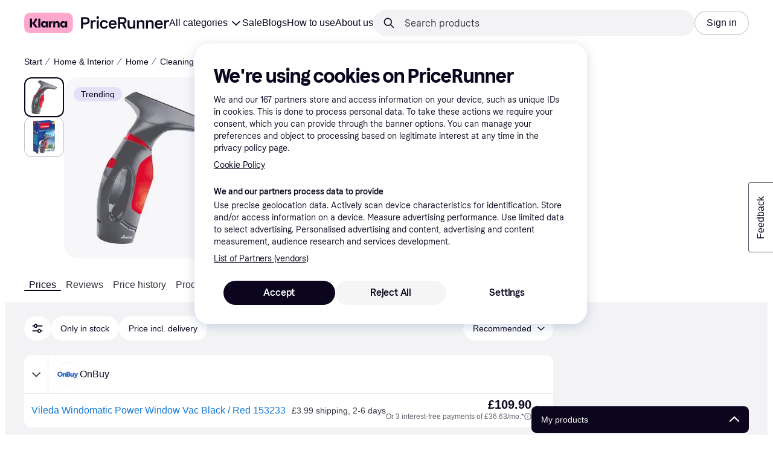

--- FILE ---
content_type: text/html; charset=utf-8
request_url: https://www.pricerunner.com/pl/628-5120842/Cleaning-Equipment-Cleaning-Agents/Vileda-WindoMatic-Power-100ml-Compare-Prices
body_size: 175048
content:
<!DOCTYPE html><html lang="en-GB" xmlns:fb="http://www.facebook.com/2008/fbml"><head>
<meta data-react-helmet="true" name="description" content="Vileda WindoMatic Power 3.4fl oz - Lowest prices on PriceRunner ✓ Compare prices from 1 stores!"/><meta data-react-helmet="true" name="twitter:card" content="summary_large_image"/><meta data-react-helmet="true" property="og:image" content="https://owp.klarna.com/product/grid/3012422889?v=4"/><meta data-react-helmet="true" name="twitter:image" content="https://owp.klarna.com/product/grid/3012422889?v=4"/><meta data-react-helmet="true" name="twitter:site" content="PriceRunner UK"/><meta data-react-helmet="true" name="twitter:creator" content="PriceRunner UK"/><meta data-react-helmet="true" property="og:title" content="Vileda WindoMatic Power 3.4fl oz – Best deals on PriceRunner UK"/><meta data-react-helmet="true" name="twitter:title" content="Vileda WindoMatic Power 3.4fl oz – Best deals on PriceRunner UK"/><meta data-react-helmet="true" property="og:description" content="Find the cheapest prices on this Vileda WindoMatic Power 3.4fl oz on PriceRunner"/><meta data-react-helmet="true" name="twitter:description" content="Find the cheapest prices on this Vileda WindoMatic Power 3.4fl oz on PriceRunner"/><meta data-react-helmet="true" property="og:site_name" content="PriceRunner United Kingdom"/><meta data-react-helmet="true" property="og:type" content="website"/><meta data-react-helmet="true" property="og:url" content="https://www.pricerunner.com/pl/628-5120842/Cleaning-Equipment-Cleaning-Agents/Vileda-WindoMatic-Power-100ml-Compare-Prices"/><meta data-react-helmet="true" property="product:price" content="£109.90"/>
<title data-react-helmet="true">Vileda WindoMatic Power 3.4fl oz • See best price »</title>
<link data-react-helmet="true" as="font" crossOrigin="" href="https://x.klarnacdn.net/ui/fonts/v1.5/KlarnaTitle-Bold.woff2" rel="preload" type="font/woff2"/><link data-react-helmet="true" as="font" crossOrigin="" href="https://x.klarnacdn.net/ui/fonts/v1.5/KlarnaText-Regular.woff2" rel="preload" type="font/woff2"/><link data-react-helmet="true" as="font" crossOrigin="" href="https://x.klarnacdn.net/ui/fonts/v1.5/KlarnaText-Italic.woff2" rel="preload" type="font/woff2"/><link data-react-helmet="true" as="font" crossOrigin="" href="https://x.klarnacdn.net/ui/fonts/v1.5/KlarnaText-Medium.woff2" rel="preload" type="font/woff2"/><link data-react-helmet="true" as="font" crossOrigin="" href="https://x.klarnacdn.net/ui/fonts/v1.5/KlarnaText-MediumItalic.woff2" rel="preload" type="font/woff2"/><link data-react-helmet="true" as="font" crossOrigin="" href="https://x.klarnacdn.net/ui/fonts/v1.5/KlarnaText-Bold.woff2" rel="preload" type="font/woff2"/><link data-react-helmet="true" as="font" crossOrigin="" href="https://x.klarnacdn.net/ui/fonts/v1.5/KlarnaText-BoldItalic.woff2" rel="preload" type="font/woff2"/><link data-react-helmet="true" rel="alternate" hrefLang="nb-NO" href="https://www.klarna.com/no/shopping/pl/cl628/5120842/Rengjoeringsutstyr-Rengjoeringsmidler/Vileda-WindoMatic-Power-100ml/"/><link data-react-helmet="true" rel="alternate" hrefLang="nl-NL" href="https://www.klarna.com/nl/shopping/pl/cl628/5120842/Reinigingsapparatuur-en-reinigingsmiddelen/Vileda-WindoMatic-Power/"/><link data-react-helmet="true" rel="alternate" hrefLang="de-DE" href="https://www.klarna.com/de/shopping/pl/cl628/5120842/Reinigungsgeraete-mittel/Vileda-WindoMatic-Power-100ml/"/><link data-react-helmet="true" rel="alternate" hrefLang="sv-SE" href="https://www.pricerunner.se/pl/628-5120842/Staedutrustning-Rengoeringsmedel/Vileda-WindoMatic-Power-100ml-priser"/><link data-react-helmet="true" rel="alternate" hrefLang="en-GB" href="https://www.pricerunner.com/pl/628-5120842/Cleaning-Equipment-Cleaning-Agents/Vileda-WindoMatic-Power-100ml-Compare-Prices"/><link data-react-helmet="true" rel="canonical" href="https://www.pricerunner.com/pl/628-5120842/Cleaning-Equipment-Cleaning-Agents/Vileda-WindoMatic-Power-100ml-Compare-Prices"/><meta content="width=device-width,initial-scale=1" name="viewport"/><script async="" nonce="429c0e78-57ce-4aa5-b64d-b6f379bf1491" src="//pagead2.googlesyndication.com/tag/js/gpt.js?network-code=70081414"></script><meta content="PriceRunner UK" name="application-name"/><meta content="d4J4chvCFeQ7PVWRVHlUNQpzZqfLX5WeKdCNgBoeX4M" name="google-site-verification"/><meta content="03FkFEE3VOuCmpCJR3oJ3Nc7v8Y9dN_uTXI3AJOMAmI" name="google-site-verification"/><meta content="216412011745219" name="fb:app_id"/><meta content="dea21ecced562c555fa6fe91b71ca039" name="p:domain_verify"/><meta content="ac985d15dae311379fa36a35c92fff2f" name="p:domain_verify"/><meta content="yes" name="mobile-web-app-capable"/><meta content="yes" name="apple-mobile-web-app-capable"/><meta content="#ffffff" name="theme-color"/><meta content="#ffffff" name="msapplication-TileColor"/><meta content="https://owp.klarna.com/public/pricerunner/tileImage.png" name="msapplication-TileImage"/><link href="/favicon.ico" rel="icon" type="image/x-icon"/><link href="https://owp.klarna.com/public/pricerunner/appIcon.png" rel="apple-touch-icon"/><link href="/manifest.json" rel="manifest"/><link href="/opensearch.xml" rel="search" title="PriceRunner United Kingdom" type="application/opensearchdescription+xml"/><link as="image" href="https://owp.klarna.com/product/252x252/3012422889/Vileda-WindoMatic-Power-3.4fl-oz.jpg?ph=true&fmt=avif" imagesrcset="https://owp.klarna.com/product/252x252/3012422889/Vileda-WindoMatic-Power-3.4fl-oz.jpg?ph=true&fmt=avif 1x, https://owp.klarna.com/product/504x504/3012422889/Vileda-WindoMatic-Power-3.4fl-oz.jpg?ph=true&fmt=avif 2x" rel="preload" />
<link data-chunk="slots-pricerunnerFooter-FooterContainerOnVisible" rel="preload" as="style" href="https://owp.klarna.com/static/slots-pricerunnerFooter-FooterContainerOnVisible-93fa38fd.css" media="screen,print" charset="utf-8" nonce="429c0e78-57ce-4aa5-b64d-b6f379bf1491">
<link data-chunk="components-HeaderButton" rel="preload" as="style" href="https://owp.klarna.com/static/components-HeaderButton-e98c8a33.css" media="screen,print" charset="utf-8" nonce="429c0e78-57ce-4aa5-b64d-b6f379bf1491">
<link data-chunk="slots-quickAccess-QuickAccessContainer" rel="preload" as="style" href="https://owp.klarna.com/static/slots-quickAccess-QuickAccessContainer-cd5bfa75.css" media="screen,print" charset="utf-8" nonce="429c0e78-57ce-4aa5-b64d-b6f379bf1491">
<link data-chunk="features-searchCompare-modules-productDetailOffers-blocks-pricerunner-OfferListBlockRenderer" rel="preload" as="style" href="https://owp.klarna.com/static/features-searchCompare-modules-productDetailOffers-blocks-pricerunner-OfferListBlockRenderer-85a92275.css" media="screen,print" charset="utf-8" nonce="429c0e78-57ce-4aa5-b64d-b6f379bf1491">
<link data-chunk="PriceRunnerUserListsAction" rel="preload" as="style" href="https://owp.klarna.com/static/PriceRunnerUserListsAction-55758679.css" media="screen,print" charset="utf-8" nonce="429c0e78-57ce-4aa5-b64d-b6f379bf1491">
<link data-chunk="ProductList" rel="preload" as="style" href="https://owp.klarna.com/static/ProductList-43c62385.css" media="screen,print" charset="utf-8" nonce="429c0e78-57ce-4aa5-b64d-b6f379bf1491">
<link data-chunk="slots-pricerunnerHeader-HeaderContainer" rel="preload" as="style" href="https://owp.klarna.com/static/slots-pricerunnerHeader-HeaderContainer-fcfdee46.css" media="screen,print" charset="utf-8" nonce="429c0e78-57ce-4aa5-b64d-b6f379bf1491">
<link data-chunk="apps-pricerunner-Layout" rel="preload" as="style" href="https://owp.klarna.com/static/apps-pricerunner-Layout-2d160a77.css" media="screen,print" charset="utf-8" nonce="429c0e78-57ce-4aa5-b64d-b6f379bf1491">
<link data-chunk="apps-pricerunner-routeConfigs-pricerunner-routeConfig" rel="preload" as="style" href="https://owp.klarna.com/static/86262-e771d97d.css" media="screen,print" charset="utf-8" nonce="429c0e78-57ce-4aa5-b64d-b6f379bf1491"><link crossorigin="" href="https://x.klarnacdn.net" rel="preconnect"/><link crossorigin="" href="https://images.ctfassets.net" rel="preconnect"/><link href="https://www.googletagmanager.com" rel="preconnect"/><link href="https://www.googleadservices.com" rel="preconnect"/><link href="https://www.google.com" rel="preconnect"/><link href="https://www.google-analytics.com" rel="preconnect"/><link href="https://googleads.g.doubleclick.net" rel="preconnect"/><link href="https://stats.g.doubleclick.net" rel="preconnect"/><link href="https://adservice.google.com" rel="preconnect"/><link href="https://ff.doubleclick.net" rel="preconnect"/><link href="https://securepubads.g.doubleclick.net" rel="preconnect"/><link href="https://pagead2.googlesyndication.com" rel="preconnect"/><link href="https://cdn.cookielaw.org" rel="preconnect"/><link data-chunk="apps-pricerunner-routeConfigs-pricerunner-routeConfig" rel="stylesheet" href="https://owp.klarna.com/static/86262-e771d97d.css" type="text/css" media="screen,print" charset="utf-8" nonce="429c0e78-57ce-4aa5-b64d-b6f379bf1491">
<link data-chunk="apps-pricerunner-Layout" rel="stylesheet" href="https://owp.klarna.com/static/apps-pricerunner-Layout-2d160a77.css" type="text/css" media="screen,print" charset="utf-8" nonce="429c0e78-57ce-4aa5-b64d-b6f379bf1491">
<link data-chunk="slots-pricerunnerHeader-HeaderContainer" rel="stylesheet" href="https://owp.klarna.com/static/slots-pricerunnerHeader-HeaderContainer-fcfdee46.css" type="text/css" media="screen,print" charset="utf-8" nonce="429c0e78-57ce-4aa5-b64d-b6f379bf1491">
<link data-chunk="ProductList" rel="stylesheet" href="https://owp.klarna.com/static/ProductList-43c62385.css" type="text/css" media="screen,print" charset="utf-8" nonce="429c0e78-57ce-4aa5-b64d-b6f379bf1491">
<link data-chunk="PriceRunnerUserListsAction" rel="stylesheet" href="https://owp.klarna.com/static/PriceRunnerUserListsAction-55758679.css" type="text/css" media="screen,print" charset="utf-8" nonce="429c0e78-57ce-4aa5-b64d-b6f379bf1491">
<link data-chunk="features-searchCompare-modules-productDetailOffers-blocks-pricerunner-OfferListBlockRenderer" rel="stylesheet" href="https://owp.klarna.com/static/features-searchCompare-modules-productDetailOffers-blocks-pricerunner-OfferListBlockRenderer-85a92275.css" type="text/css" media="screen,print" charset="utf-8" nonce="429c0e78-57ce-4aa5-b64d-b6f379bf1491">
<link data-chunk="slots-quickAccess-QuickAccessContainer" rel="stylesheet" href="https://owp.klarna.com/static/slots-quickAccess-QuickAccessContainer-cd5bfa75.css" type="text/css" media="screen,print" charset="utf-8" nonce="429c0e78-57ce-4aa5-b64d-b6f379bf1491">
<link data-chunk="components-HeaderButton" rel="stylesheet" href="https://owp.klarna.com/static/components-HeaderButton-e98c8a33.css" type="text/css" media="screen,print" charset="utf-8" nonce="429c0e78-57ce-4aa5-b64d-b6f379bf1491">
<link data-chunk="slots-pricerunnerFooter-FooterContainerOnVisible" rel="stylesheet" href="https://owp.klarna.com/static/slots-pricerunnerFooter-FooterContainerOnVisible-93fa38fd.css" type="text/css" media="screen,print" charset="utf-8" nonce="429c0e78-57ce-4aa5-b64d-b6f379bf1491"></head><body><div id="root"><style>
          *, *::before, *::after {
            animation-play-state: paused !important;
          }
      </style><div><style data-emotion="css-global elaa8i">:root{--colors-bg-page:#FFFFFF;--colors-bg-plain:#FFFFFF;--colors-bg-container:#F8F7FA;--colors-bg-subtle:#F3F3F5;--colors-bg-neutral:#E2E2E7;--colors-bg-inverse:#0B051D;--colors-bg-accent:#7039E2;--colors-bg-negative:#AE1D1D;--colors-bg-warning:#FBC64D;--colors-bg-positive:#046234;--colors-bg-brand:#FFA8CD;--colors-text-default:#0B051D;--colors-text-body:#282636;--colors-text-subtle:#504F5F;--colors-text-disabled:#96959F;--colors-text-placeholder:#96959F;--colors-text-inverse:#F9F8F5;--colors-text-accent:#582FB4;--colors-text-accent-heading:#7039E2;--colors-text-negative:#931414;--colors-text-negative-heading:#DC2B2B;--colors-text-warning:#664600;--colors-text-warning-heading:#885F00;--colors-text-positive:#046234;--colors-text-positive-heading:#06884A;--colors-text-link:#1F4DA3;--colors-border-default:#E2E2E7;--colors-border-neutral:#C4C3CA;--colors-border-active:#0B051D;--colors-border-negative:#AE1D1D;--colors-border-warning:#885F00;--colors-border-positive:#06884A;--colors-btn-primary:#0B051D;--colors-btn-secondary:#F3F3F5;--colors-btn-tertiary:#FFFFFF;--colors-btn-ghost:rgba(255, 255, 255, 0);--colors-btn-brand:#FFA8CD;--colors-btn-danger:#AE1D1D;--colors-btn-disabled:#F3F3F5;--colors-btn-idle:#C4C3CA;--colors-badge-strong:#000000;--colors-badge-pop:#CFF066;--colors-badge-brand:#FFA8CD;--colors-badge-accent:#7B57D8;--colors-badge-accent-inverse:#E4E0F7;--colors-badge-positive:#06884A;--colors-badge-positive-inverse:#8AEFB1;--colors-badge-negative:#AE1D1D;--colors-badge-negative-inverse:#FF8686;--colors-badge-warning:#AD7C00;--colors-badge-warning-inverse:#FFD987;--colors-overlay-hover-default:rgba(0, 0, 0, 0.04);--colors-overlay-hover-inverse:rgba(255, 255, 255, 0.12);--colors-overlay-press-default:rgba(0, 0, 0, 0.08);--colors-overlay-press-inverse:rgba(255, 255, 255, 0.16);--colors-overlay-fadeout:rgba(255, 255, 255, 0.56);--colors-overlay-dialog:rgba(0, 0, 0, 0.16);--colors-overlay-image-subtle:rgba(102, 102, 153, 0.05);--colors-overlay-image-darken:rgba(0, 0, 0, 0.24);--colors-overlay-border-subtle:rgba(11, 5, 29, 0.12);--colors-overlay-shimmer:#FFFFFF;--colors-data-strong:#000000;--colors-data-neutral:#96959F;--colors-data-pop:#AAD336;--colors-data-positive:#0EAA5D;--colors-data-negative:#DC2B2B;--colors-data-warning:#DFA200;--colors-data-1:#E57DAF;--colors-data-2:#7039E2;--colors-data-3:#379FAA;--colors-data-4:#CF7F3E;--colors-data-5:#A03DB3;--colors-data-6:#3F7FDC;--colors-data-7:#1A6773;--colors-data-8:#AC4A85;--colors-data-9:#3D2A70;--colors-data-10:#1F4DA3;--colors-data-11:#984E22;--colors-data-12:#65117D;--colors-klarna-pink:#FFA8CD;--colors-klarna-eggplant:#2C2242;--colors-klarna-black:#0B051D;--colors-klarna-balloon:#B798BE;--colors-klarna-off-white:#F9F8F5;--colors-klarna-herring:#E4E3DF;--colors-klarna-sticky-note:#E6FFA9;--colors-transparent:rgba(255, 255, 255, 0);--fonts-font-system:-apple-system,BlinkMacSystemFont,"Segoe UI",Roboto,Arial,sans-serif;--fonts-font-monospace:monospace,-apple-system,BlinkMacSystemFont,"Segoe UI",Roboto,Arial,sans-serif;--fonts-font-brand-title:Klarna Title,-apple-system,BlinkMacSystemFont,"Segoe UI",Roboto,Arial,sans-serif;--fonts-font-brand-text:Klarna Text,-apple-system,BlinkMacSystemFont,"Segoe UI",Roboto,Arial,sans-serif;--textSizes-display-mobile-s:2rem;--textSizes-display-desktop-s:2.5rem;--textSizes-display-mobile-m:2.5rem;--textSizes-display-desktop-m:3.25rem;--textSizes-display-mobile-l:3.25rem;--textSizes-display-desktop-l:4rem;--textSizes-display-mobile-xl:4.25rem;--textSizes-display-desktop-xl:5.25rem;--textSizes-heading-mobile-s:1.25rem;--textSizes-heading-desktop-s:1.5rem;--textSizes-heading-mobile-m:1.75rem;--textSizes-heading-desktop-m:2rem;--textSizes-heading-mobile-l:2.5rem;--textSizes-heading-desktop-l:2.75rem;--textSizes-heading-mobile-xl:2.75rem;--textSizes-heading-desktop-xl:3.25rem;--textSizes-text-mobile-xs:0.75rem;--textSizes-text-desktop-xs:0.75rem;--textSizes-text-mobile-s:0.875rem;--textSizes-text-desktop-s:0.875rem;--textSizes-text-mobile-m:1rem;--textSizes-text-desktop-m:1rem;--textSizes-text-mobile-l:1.125rem;--textSizes-text-desktop-l:1.25rem;--lineHeights-display-mobile-s:2rem;--lineHeights-display-desktop-s:2.5rem;--lineHeights-display-mobile-m:2.5rem;--lineHeights-display-desktop-m:2.75rem;--lineHeights-display-mobile-l:3rem;--lineHeights-display-desktop-l:3.5rem;--lineHeights-display-mobile-xl:3.5rem;--lineHeights-display-desktop-xl:4.5rem;--lineHeights-heading-mobile-s:1.5rem;--lineHeights-heading-desktop-s:2rem;--lineHeights-heading-mobile-m:2rem;--lineHeights-heading-desktop-m:2.5rem;--lineHeights-heading-mobile-l:2.5rem;--lineHeights-heading-desktop-l:3rem;--lineHeights-heading-mobile-xl:3rem;--lineHeights-heading-desktop-xl:3.5rem;--lineHeights-body-mobile-xs:1rem;--lineHeights-body-desktop-xs:1rem;--lineHeights-body-mobile-s:1.25rem;--lineHeights-body-desktop-s:1.25rem;--lineHeights-body-mobile-m:1.5rem;--lineHeights-body-desktop-m:1.5rem;--lineHeights-body-mobile-l:1.5rem;--lineHeights-body-desktop-l:1.75rem;--lineHeights-label-mobile-xs:0.75rem;--lineHeights-label-desktop-xs:0.75rem;--lineHeights-label-mobile-s:1rem;--lineHeights-label-desktop-s:1rem;--lineHeights-label-mobile-m:1.25rem;--lineHeights-label-desktop-m:1.25rem;--lineHeights-label-mobile-l:1.25rem;--lineHeights-label-desktop-l:1.5rem;--radiuses-radius-4:4px;--radiuses-radius-8:8px;--radiuses-radius-12:12px;--radiuses-radius-16:16px;--radiuses-radius-24:24px;--radiuses-radius-32:32px;--radiuses-radius-round:99999px;--shadows-shadow-s:0px 2px 4px 0px rgba(0, 0, 0, 0.1);--shadows-shadow-m:0px 6px 12px 0px rgba(0, 0, 0, 0.1);--shadows-shadow-l:0px 12px 24px 0px rgba(0, 0, 0, 0.1);--spaces-space-4:4px;--spaces-space-8:8px;--spaces-space-12:12px;--spaces-space-16:16px;--spaces-space-24:24px;--spaces-space-32:32px;--spaces-space-40:40px;--spaces-space-48:48px;--spaces-space-64:64px;--spaces-space-80:80px;--weights-normal:400;--weights-medium:500;--weights-bold:700;}</style><style data-emotion="css-global 1fh6v4g">body{font-family:var(--fonts-font-system);color:var(--colors-text-default);line-height:var(--lineHeights-label-desktop-m);font-size:var(--textSizes-text-desktop-m);}body *:focus-visible:not(input, textarea):not(.klarna-ui-focus-wrapper *),body input[type="checkbox"]:focus-visible:not(.klarna-ui-focus-wrapper *),body input[type="radio"]:focus-visible:not(.klarna-ui-focus-wrapper *),body .klarna-ui-focus-wrapper:focus-within:has(:focus-visible){outline:2px solid var(--colors-border-active);outline-offset:2px;}</style><style data-emotion="css 1obf64m">.css-1obf64m{display:contents;}</style><div class="css-1obf64m"><style data-emotion="pr-global gcxk1a">:root{--brand10:#EFECFF;--brand20:#E4E0F7;--brand30:#D9C2FB;--brand40:#AA89F2;--brand50:#7B57D8;--brand60:#7039E2;--brand70:#5C32B8;--brand80:#3D2A70;--brand90:#2C2242;--brand100:#0B051D;--primaryActionBase:#0B051D;--primary-action-base:#0B051D;--primaryActionHover:#28272E;--primary-action-hover:#28272E;--primaryActionActive:#0B051D;--primary-action-active:#0B051D;--primaryActionDisabled:#E2E2E7;--primary-action-disabled:#E2E2E7;--cta10:#FFD0E2;--cta20:#FFD0E2;--cta30:#FFA8CD;--cta40:#FFD0E2;--cta60:#FFA8CD;--cta80:#E27EAC;--cta100:#E27EAC;--content0:#ffffff;--content10:#feede2;--content20:#f3d5d0;--content40:#e2beb7;--content60:#bc627b;--content80:#910737;--content90:#3d0f1f;--headingContent:#282b30;--heading-content:#282b30;--positive10:#CCF9D4;--positive20:#A8F3B7;--positive30:#88DBA5;--positive40:#48A77B;--positive50:#287E59;--positive60:#136E43;--positive70:#1A5B33;--positive80:#014822;--positive90:#00331D;--positive100:#00331D;--warning10:#F9F0AA;--warning20:#F0E788;--warning30:#DBCA6E;--warning40:#A79542;--warning50:#7C7027;--warning60:#6D621D;--warning70:#554C14;--warning80:#423900;--warning90:#423900;--warning100:#423900;--negative10:#FFE9E9;--negative20:#FDE2E2;--negative30:#F5BECA;--negative40:#E47B93;--negative50:#B94966;--negative60:#B62454;--negative70:#942546;--negative80:#6A152F;--negative90:#500D22;--negative100:#500D22;--grayscale0:#FFFFFF;--grayscale10:#F3F3F5;--grayscale20:#E2E2E7;--grayscale30:#C4C3CA;--grayscale40:#96959F;--grayscale50:#706E7B;--grayscale60:#615F6D;--grayscale80:#37363F;--grayscale90:#28272E;--grayscale100:#0B051D;--saleText:#e61919;--sale-text:#e61919;--saleBackground:#ffcfcf;--sale-background:#ffcfcf;--sponsored10:#f5f6f5;--sponsored20:#d0dad4;--sponsored60:#2e5e40;--sponsored80:#2e5d40;--supportPrimary10:#EFECFF;--support-primary10:#EFECFF;--supportPrimary20:#E4E0F7;--support-primary20:#E4E0F7;--supportPrimary30:#D9C2FB;--support-primary30:#D9C2FB;--supportPrimary40:#AA89F2;--support-primary40:#AA89F2;--supportPrimary50:#7B57D8;--support-primary50:#7B57D8;--supportPrimary60:#7039E2;--support-primary60:#7039E2;--supportPrimary70:#5C32B8;--support-primary70:#5C32B8;--supportPrimary80:#3D2A70;--support-primary80:#3D2A70;--supportPrimary90:#2C2242;--support-primary90:#2C2242;--supportPrimary100:#0B051D;--support-primary100:#0B051D;--supportSecondary10:#CCF9D4;--support-secondary10:#CCF9D4;--supportSecondary20:#A8F3B7;--support-secondary20:#A8F3B7;--supportSecondary30:#88DBA5;--support-secondary30:#88DBA5;--supportSecondary40:#48A77B;--support-secondary40:#48A77B;--supportSecondary60:#136E43;--support-secondary60:#136E43;--supportSecondary80:#014822;--support-secondary80:#014822;--supportSecondary100:#00331D;--support-secondary100:#00331D;--info:#7039E2;--info10:#EFECFF;--info20:#E4E0F7;--info30:#D9C2FB;--info40:#AA89F2;--info60:#7039E2;--info80:#3D2A70;--info100:#0B051D;--balloon35:#B798BE;--border10:#F3F3F5;--border20:#E2E2E7;--border40:#C4C3CA;--border60:#615F6D;--border95:#1D192A;--border100:#0B051D;--stickynote10:#E6FFA9;--stickynote20:#CFF066;--stickynote30:#AAD336;--herring20:#E4E3DF;--offwhite:#F9F8F5;--inputDecoration:#C4C3CA;--input-decoration:#C4C3CA;--inputDecorationActive:#0B051D;--input-decoration-active:#0B051D;--inputPlaceholder:#37363F;--input-placeholder:#37363F;--inputBackground:#FFFFFF;--input-background:#FFFFFF;--inputBackgroundDisabled:#E2E2E7;--input-background-disabled:#E2E2E7;--inputDecorationSecondary:#E2E2E7;--input-decoration-secondary:#E2E2E7;--inputDecorationSecondaryActive:#C4C3CA;--input-decoration-secondary-active:#C4C3CA;--ribonDefaultText:#0B051D;--ribbon-default-text:#0B051D;--ribonDefaultBackground:#E4E0F7;--ribbon-default-background:#E4E3DF;--ribbonSaleText:#B62454;--ribbon-sale-text:#B62454;--ribbonSaleBackground:#FDE2E2;--ribbon-sale-background:#FDE2E2;--ribbonRankText:#0B051D;--ribbon-rank-text:#0B051D;--ribbonRankBackground:#E4E0F7;--ribbon-rank-background:#E4E0F7;--ribbonTrendingText:#0B051D;--ribbon-trending-text:#0B051D;--ribbonTrendingBackground:#E4E0F7;--ribbon-trending-background:#E4E0F7;--ribbonPopularText:#0B051D;--ribbon-popular-text:#0B051D;--ribbonPopularBackground:#E4E0F7;--ribbon-popular-background:#E4E0F7;--ribbonWatchedText:#0B051D;--ribbon-watched-text:#0B051D;--ribbonWatchedBackground:#E6FFA9;--ribbon-watched-background:#E6FFA9;--ribbonForeignStoreText:#37363F;--ribbon-foreign-store-text:#37363F;--ribbonForeignStoreBackground:#F3F3F5;--ribbon-foreign-store-background:#F3F3F5;--ribbonTestText:#FFFFFF;--ribbon-test-text:#FFFFFF;--ribbonTestBackground:#0B051D;--ribbon-test-background:#0B051D;--ribbonInStockText:#00331D;--ribbon-in-stock-text:#00331D;--ribbonInStockBackground:#A8F3B7;--ribbon-in-stock-background:#A8F3B7;--ribbonOutOfStockText:#500D22;--ribbon-out-of-stock-text:#500D22;--ribbonOutOfStockBackground:#FDE2E2;--ribbon-out-of-stock-background:#FDE2E2;--ribbonUnknownStockText:#37363F;--ribbon-unknown-stock-text:#37363F;--ribbonUnknownStockBackground:#F3F3F5;--ribbon-unknown-stock-background:#F3F3F5;--brand:#0B051D;--cta:#E27EAC;--positive:#48A77B;--warning:#A79542;--negative:#B62454;--border:#E2E2E7;--illustrationBackground:#0B051D;--illustration-background:#0B051D;--illustrationHighlight:#FFFFFF;--illustration-highlight:#FFFFFF;--linkPrimary:#0B051D;--link-primary:#0B051D;--linkPrimaryHover:inherit;--link-primary-hover:inherit;--textPrimary:#0B051D;--text-primary:#0B051D;--textSecondary:#37363F;--text-secondary:#37363F;--textTertiary:#a1a8b3;--text-tertiary:#a1a8b3;--textDisabled:#96959F;--text-disabled:#96959F;--textOnBackground:#FFFFFF;--text-on-background:#FFFFFF;--textInverse:#FFFFFF;--text-inverse:#FFFFFF;--textContentPrimary:#282b30;--text-content-primary:#282b30;--textContentSecondary:#5b6370;--text-content-secondary:#5b6370;--textCta:#0B051D;--text-cta:#0B051D;--buttonBackgroundSecondary:#F3F3F5;--button-background-secondary:#F3F3F5;--buttonBackgroundSecondaryHover:#E2E2E7;--button-background-secondary-hover:#E2E2E7;--overlayPrimary:rgba(52, 52, 52, 0.7);--overlay-primary:rgba(52, 52, 52, 0.7);--overlaySecondary:rgba(255, 255, 255, 0.5);--overlay-secondary:rgba(255, 255, 255, 0.5);--overlayContent:rgba(51, 53, 54, 0.04);--overlay-content:rgba(51, 53, 54, 0.04);--overlayImage:rgba(102, 102, 153, 0.05);--overlay-image:rgba(102, 102, 153, 0.05);--overlayWatched:rgba(77, 150, 105, 0.05);--overlay-watched:rgba(77, 150, 105, 0.05);--overlaySale:rgba(215, 24, 24, 0.05);--overlay-sale:rgba(215, 24, 24, 0.05);--overlayTrending:rgba(19, 121, 212, 0.05);--overlay-trending:rgba(19, 121, 212, 0.05);--overlayNewProduct:rgba(19, 121, 212, 0.05);--overlay-new-product:rgba(19, 121, 212, 0.05);--overlayContentImage:#52031e;--overlay-content-image:#52031e;--ratingText:#fefefe;--rating-text:#fefefe;--ratingBackground:#0B051D;--rating-background:#0B051D;--ratingEmpty:#C4C3CA;--rating-empty:#C4C3CA;--shadowPrimary:none;--shadow-primary:none;--shadowSecondary:none;--shadow-secondary:none;--headerLogo:#0B051D;--header-logo:#0B051D;--headerIcon:#0B051D;--header-icon:#0B051D;--headerLink:#0B051D;--header-link:#0B051D;--headerLinkHover:#37363F;--header-link-hover:#37363F;--headerLinkActive:#0B051D;--header-link-active:#0B051D;--headerBorder:#ebeff5;--header-border:#ebeff5;--headerBackground:#fefefe;--header-background:#fefefe;--footerBackground:#0B051D;--footer-background:#0B051D;--footerHeading:#FFFFFF;--footer-heading:#FFFFFF;--footerLogo:#FFFFFF;--footer-logo:#FFFFFF;--footerTopContentBackground:#0B051D;--footer-top-content-background:#0B051D;--footerTopContentHeading:#FFFFFF;--footer-top-content-heading:#FFFFFF;--footerTopContentText:#FFFFFF;--footer-top-content-text:#FFFFFF;--focus:#7B57D8;--frameBackgroundHover:#f1f1f1;--frame-background-hover:#f1f1f1;--frameBackgroundPressed:#e2e2e2;--frame-background-pressed:#e2e2e2;--backgroundPage:#FFFFFF;--background-page:#FFFFFF;--backgroundPrimary:#FFFFFF;--background-primary:#FFFFFF;--backgroundPrimaryHover:#F3F3F5;--background-primary-hover:#F3F3F5;--backgroundSecondary:#F3F3F5;--background-secondary:#F3F3F5;--backgroundSecondaryHover:#E2E2E7;--background-secondary-hover:#E2E2E7;--backgroundInverse:#0B051D;--background-inverse:#0B051D;--backgroundContentPrimary:#FFFFFF;--background-content-primary:#FFFFFF;--backgroundContentPrimaryHover:#F3F3F5;--background-content-primary-hover:#F3F3F5;--backgroundContentSecondary:#F3F3F5;--background-content-secondary:#F3F3F5;--backgroundContentSecondaryHover:#E2E2E7;--background-content-secondary-hover:#E2E2E7;--backgroundLoading1:#F3F3F5;--background-loading1:#F3F3F5;--backgroundLoading2:#E2E2E7;--background-loading2:#E2E2E7;--backgroundTertiary:#C4C3CA;--background-tertiary:#C4C3CA;--backgroundTertiaryHover:#96959F;--background-tertiary-hover:#96959F;--text-size-xs:0.75rem;--text-size-s:0.875rem;--text-size-m:1rem;--text-size-l:1.25rem;--text-size-xl:1.625rem;--text-lh-xxs:14px;--text-lh-xs:18px;--text-lh-s:20px;--text-lh-m:24px;--text-lh-l:32px;--text-lh-xl:36px;--heading-size-xxs:0.875rem;--heading-size-xs:1rem;--heading-size-s:1.25rem;--heading-size-m:1.625rem;--heading-size-l:2rem;--heading-size-xl:2.5625rem;--heading-size-xxl:3.25rem;--heading-lh-xxs:18px;--heading-lh-xs:22px;--heading-lh-s:26px;--heading-lh-m:32px;--heading-lh-l:36px;--heading-lh-xl:42px;--heading-lh-xxl:52px;--weight-normal:400;--weight-medium:500;--weight-bold:500;--weight-heavy:700;--font-normal:Klarna Text;--font-medium:Klarna Text;--font-bold:Klarna Text;--font-heavy:Klarna Text;--heading-font-normal:Klarna Text;--heading-font-medium:Klarna Text;--heading-font-bold:Klarna Text;--heading-font-heavy:Klarna Text;--radius-xs:2px;--radius-s:4px;--radius-sm:8px;--radius-m:12px;--radius-l:16px;--radius-xl:24px;--radius-xxl:32px;}</style><style data-emotion="pr-global ka8ec4">:root{--brand10:#EFECFF;--brand20:#E4E0F7;--brand30:#D9C2FB;--brand40:#AA89F2;--brand50:#7B57D8;--brand60:#7039E2;--brand70:#5C32B8;--brand80:#3D2A70;--brand90:#2C2242;--brand100:#0B051D;--primaryActionBase:#0B051D;--primary-action-base:#0B051D;--primaryActionHover:#28272E;--primary-action-hover:#28272E;--primaryActionActive:#0B051D;--primary-action-active:#0B051D;--primaryActionDisabled:#E2E2E7;--primary-action-disabled:#E2E2E7;--cta10:#FFD0E2;--cta20:#FFD0E2;--cta40:#FFD0E2;--cta60:#FFA8CD;--cta80:#E27EAC;--cta100:#E27EAC;--positive10:#CCF9D4;--positive20:#A8F3B7;--positive40:#48A77B;--positive60:#136E43;--positive80:#014822;--positive100:#00331D;--warning10:#F9F0AA;--warning20:#F0E788;--warning40:#A79542;--warning60:#6D621D;--warning80:#423900;--warning100:#423900;--negative10:#FFE9E9;--negative20:#FDE2E2;--negative40:#E47B93;--negative60:#B62454;--negative80:#6A152F;--negative100:#500D22;--grayscale0:#FFFFFF;--grayscale10:#F3F3F5;--grayscale20:#E2E2E7;--grayscale30:#C4C3CA;--grayscale40:#96959F;--grayscale50:#706E7B;--grayscale60:#615F6D;--grayscale80:#37363F;--grayscale90:#28272E;--grayscale100:#0B051D;--supportPrimary10:#EFECFF;--supportPrimary20:#E4E0F7;--supportPrimary40:#AA89F2;--supportPrimary60:#7039E2;--supportPrimary80:#3D2A70;--supportPrimary100:#0B051D;--supportSecondary10:#CCF9D4;--supportSecondary20:#A8F3B7;--supportSecondary40:#48A77B;--supportSecondary60:#136E43;--supportSecondary80:#014822;--supportSecondary100:#00331D;--info10:#EFECFF;--info20:#E4E0F7;--info40:#AA89F2;--info60:#7039E2;--info80:#3D2A70;--info100:#0B051D;--border20:#E2E2E7;--border40:#C4C3CA;--border60:#615F6D;--border100:#0B051D;--inputDecoration:#C4C3CA;--input-decoration:#C4C3CA;--inputDecorationActive:#0B051D;--input-decoration-active:#0B051D;--inputPlaceholder:#37363F;--input-placeholder:#37363F;--inputBackground:#FFFFFF;--input-background:#FFFFFF;--inputBackgroundDisabled:#E2E2E7;--input-background-disabled:#E2E2E7;--inputDecorationSecondary:#E2E2E7;--input-decoration-secondary:#E2E2E7;--inputDecorationSecondaryActive:#C4C3CA;--input-decoration-secondary-active:#C4C3CA;--ribbon-default-text:#0B051D;--ribbon-default-background:#E4E3DF;--ribbon-sale-text:#0B051D;--ribbon-sale-background:#FCD3D3;--ribbon-rank-text:#0B051D;--ribbon-rank-background:#E4E0F7;--ribbon-trending-text:#0B051D;--ribbon-trending-background:#E4E0F7;--ribbon-popular-text:#0B051D;--ribbon-popular-background:#E4E0F7;--ribbon-watched-text:#0B051D;--ribbon-watched-background:#E6FFA9;--ribbon-foreign-store-text:#37363F;--ribbon-foreign-store-background:#F3F3F5;--ribbon-test-text:#FFFFFF;--ribbon-test-background:#0B051D;--ribbon-in-stock-text:#00331D;--ribbon-in-stock-background:#A8F3B7;--ribbon-out-of-stock-text:#500D22;--ribbon-out-of-stock-background:#FDE2E2;--ribbon-unknown-stock-text:#37363F;--ribbon-unknown-stock-background:#F3F3F5;--brand:#0B051D;--cta:#E27EAC;--positive:#48A77B;--warning:#A79542;--negative:#B62454;--border:#E2E2E7;--info:#7039E2;--illustration-background:#0B051D;--illustration-highlight:#FFFFFF;--link-primary:#0B051D;--link-primary-hover:inherit;--text-primary:#0B051D;--text-secondary:#37363F;--text-cta:#0B051D;--text-disabled:#96959F;--text-on-background:#FFFFFF;--text-inverse:#FFFFFF;--button-background-secondary:#F3F3F5;--button-background-secondary-hover:#E2E2E7;--overlay-primary:rgba(52, 52, 52, 0.7);--overlay-secondary:rgba(255, 255, 255, 0.5);--overlay-content:rgba(51, 53, 54, 0.04);--overlay-image:rgba(102, 102, 153, 0.05);--rating-empty:#C4C3CA;--rating-background:#0B051D;--shadow-primary:none;--shadow-secondary:none;--header-logo:#0B051D;--header-icon:#0B051D;--header-link:#0B051D;--header-link-hover:#37363F;--header-link-active:#0B051D;--footer-background:#0B051D;--footer-heading:#FFFFFF;--footer-logo:#FFFFFF;--footer-top-content-background:#0B051D;--footer-top-content-heading:#FFFFFF;--footer-top-content-text:#FFFFFF;--focus:#7B57D8;--frame-background-hover:#f1f1f1;--frame-background-pressed:#e2e2e2;--background-page:#FFFFFF;--background-primary:#FFFFFF;--background-primary-hover:#F3F3F5;--background-secondary:#F3F3F5;--background-secondary-hover:#E2E2E7;--background-inverse:#0B051D;--background-content-primary:#FFFFFF;--background-content-primary-hover:#F3F3F5;--background-content-secondary:#F3F3F5;--background-content-secondary-hover:#E2E2E7;--background-loading1:#F3F3F5;--background-loading2:#E2E2E7;--background-tertiary:#C4C3CA;--background-tertiary-hover:#96959F;--text-tertiary:var(--grayscale60);--heading-content:var(--grayscale100);--text-content-primary:var(--text-primary);--text-content-secondary:var(--text-secondary);--rating-text:var(--text-on-background);--header-background:var(--grayscale0);--header-border:var(--border20);--text-size-xs:0.75rem;--text-size-s:0.875rem;--text-size-m:1rem;--text-size-l:1.25rem;--text-size-xl:1.625rem;--heading-size-xxs:0.875rem;--heading-size-xs:1rem;--heading-size-s:1.25rem;--heading-size-m:1.625rem;--heading-size-l:2rem;--heading-size-xl:2.5625rem;--heading-size-xxl:3.25rem;--weight-normal:400;--weight-medium:500;--weight-bold:500;--weight-heavy:700;--font-normal:Klarna Text;--font-medium:Klarna Text;--font-bold:Klarna Text;--font-heavy:Klarna Text;--heading-font-normal:Klarna Title;--heading-font-medium:Klarna Title;--heading-font-bold:Klarna Title;--heading-font-heavy:Klarna Title;}</style><div class="D6qLxYJoO6"><div class="ZNeIY1nljJ"><div class="u0mWb1ZwR8"><div class="BEoqEqEibO"><header class="lM7hpLFEdA yBJB_1b67n"><style data-emotion="pr d3qq81-Container-root">.pr-d3qq81-Container-root{display:flex;flex-direction:row;width:100%;margin:0 auto;max-width:1760px;padding:0 16px;}@media (min-width: 768px){.pr-d3qq81-Container-root{padding:0 40px;}}@media (min-width: 1536px){.pr-d3qq81-Container-root{padding:0 48px;}}</style><div class="pr-d3qq81-Container-root"><div class="iTKCS20pXF"><div class="m5nF_85t4g gixM40EWfI"><style data-emotion="pr qdiaw8">.pr-qdiaw8{font-size:var(--text-size-m);line-height:var(--text-lh-m);-webkit-font-smoothing:antialiased;cursor:pointer;background:transparent;-webkit-appearance:none;-moz-appearance:none;-ms-appearance:none;appearance:none;text-align:inherit;color:var(--link-primary);font-weight:normal;align-items:center;-webkit-text-decoration:underline!important;text-decoration:underline!important;padding:0;margin-bottom:0;}@media (max-width: 1023px){.pr-qdiaw8{-webkit-text-decoration:underline;text-decoration:underline;}}.pr-qdiaw8:hover{color:var(--link-primary-hover);-webkit-text-decoration:none!important;text-decoration:none!important;}</style><a class="pr-qdiaw8" href="/" data-discover="true"><style data-emotion="pr 1o3qtnc">.pr-1o3qtnc{display:flex;flex-direction:column;align-items:flex-start;justify-content:center;width:240px;height:59.25925925925925px;}</style><div class="pr-1o3qtnc"><svg aria-label="PriceRunner logotype" fill="var(--header-logo)" viewBox="0 0 1100 156" xmlns="http://www.w3.org/2000/svg"><path d="M431.8,121.3V34.2h34.5c18.2,0,30.4,9.3,30.4,27.5s-12.2,27.5-30.4,27.5h-19.4v32.1H431.8L431.8,121.3z  M446.8,76h18.3c11.1,0,16.5-4.6,16.5-14.3s-5.5-14.4-16.5-14.4h-18.3V76z" fill="var(--header-logo)"></path><path d="M543.4,69.6c-2.6-1.1-5.2-1.6-8.6-1.6c-8.2,0-15.1,6.5-15.1,16.5v36.7h-14.2V57.1h13.6v9.5  c2.9-6.3,9.5-10.5,18-10.5c2.6,0,4.4,0.4,6.2,0.9L543.4,69.6L543.4,69.6z" fill="var(--header-logo)"></path><path d="M558.5,47.2c-5.6,0-10-4.2-10-10s4.4-9.8,10-9.8s10,4.2,10,9.8S564.2,47.2,558.5,47.2z M551.4,121.3V57.1h14.2  v64.2C565.6,121.3,551.4,121.3,551.4,121.3z" fill="var(--header-logo)"></path><path d="M606.6,122.3c-17.4,0-31.1-12.2-31.1-33.1s13.7-33.1,31.1-33.1c14.8,0,25.4,7,28.5,21.1l-13.8,2.5  c-1.9-7.6-7.2-11.4-14.7-11.4c-9.7,0-16.9,7-16.9,20.9S597,110,606.7,110c7.5,0,12.8-4.1,14.7-11.4l13.9,1.7  C632,114.3,621.6,122.2,606.6,122.3L606.6,122.3z" fill="var(--header-logo)"></path><path d="M701.6,86.1v5.8h-45.9c0.9,12.1,7.7,18.2,16.8,18.2c7.1,0,12.2-3.4,14.3-9l13.4,2.5  c-3.4,11.8-13.7,18.7-27.7,18.7c-17.7,0-31.1-12.2-31.1-33.1S655.4,56,672.6,56C689.9,56,701.6,67.2,701.6,86.1L701.6,86.1z  M656.3,81.6h31.2c-1.1-9.3-7.2-13.8-15.1-13.8S658.4,72.3,656.3,81.6L656.3,81.6z" fill="var(--header-logo)"></path><path d="M712.6,121.3V34.2h35.2c17.7,0,29,9.2,29,25.6c0,12.8-7,20.8-17.3,23.6l17.7,37.8H761l-16.4-35.3h-16.9v35.3  L712.6,121.3L712.6,121.3z M727.7,73.2h19c10.2,0,15.2-4.4,15.2-12.9s-5-13.1-15.2-13.1h-19V73.2z" fill="var(--header-logo)"></path><path d="M807.9,122.3c-12.8,0-22.5-7.8-22.5-24.4V57.1h14.2V96c0,9.1,5,14.3,13.8,14.3c8,0,14.8-5.8,14.8-15.7V57.1  h14.2v64.2h-13.6v-10.5C825.5,117.4,818.1,122.2,807.9,122.3L807.9,122.3z" fill="var(--header-logo)"></path><path d="M855.5,121.3V57.1h13.6v10.5c3.2-6.6,10.7-11.4,20.9-11.4c12.9,0,22.5,7.8,22.5,24.4v40.8h-14.2V82.3  c0-9.1-5-14.3-13.8-14.3c-8,0-14.8,5.8-14.8,15.7v37.6L855.5,121.3L855.5,121.3z" fill="var(--header-logo)"></path><path d="M925.2,121.3V57.1h13.6v10.5c3.2-6.6,10.7-11.4,20.9-11.4c12.9,0,22.5,7.8,22.5,24.4v40.8H968V82.3  c0-9.1-5-14.3-13.8-14.3c-8,0-14.8,5.8-14.8,15.7v37.6L925.2,121.3L925.2,121.3z" fill="var(--header-logo)"></path><path d="M1051.8,86.1v5.8h-45.9c0.9,12.1,7.7,18.2,16.8,18.2c7.1,0,12.2-3.4,14.3-9l13.4,2.5  c-3.4,11.8-13.7,18.7-27.7,18.7c-17.7,0-31.1-12.2-31.1-33.1s13.9-33.1,31.2-33.1C1040.1,56,1051.8,67.2,1051.8,86.1L1051.8,86.1z  M1006.5,81.6h31.2c-1.1-9.3-7.2-13.8-15.1-13.8S1008.6,72.3,1006.5,81.6L1006.5,81.6z" fill="var(--header-logo)"></path><path d="M1100,69.6c-2.6-1.1-5.2-1.6-8.6-1.6c-8.2,0-15.1,6.5-15.1,16.5v36.7h-14.2V57.1h13.6v9.5  c2.9-6.3,9.5-10.5,18-10.5c2.6,0,4.4,0.4,6.2,0.9C1100,57,1100,69.6,1100,69.6z" fill="var(--header-logo)"></path><path d="M0,78c0-31,0-46.5,7.4-57.7c3.4-5.1,7.7-9.5,12.8-12.8c11.2-7.3,26.7-7.3,57.7-7.3h214.5c31,0,46.5,0,57.7,7.4  c5.1,3.4,9.5,7.7,12.8,12.8c7.4,11.2,7.4,26.7,7.4,57.7s0,46.5-7.4,57.7c-3.4,5.1-7.7,9.5-12.8,12.8c-11.2,7.4-26.7,7.4-57.7,7.4  H77.9c-31,0-46.5,0-57.7-7.4c-5.1-3.4-9.5-7.7-12.8-12.8C0,124.5,0,109,0,78z" fill="#FFA8CD"></path><path d="M299.8,100.6c-6.6,0-11.7-5.4-11.7-12s5.1-12,11.7-12s11.7,5.4,11.7,12S306.3,100.6,299.8,100.6z M296.5,113.3  c5.6,0,12.7-2.1,16.7-10.5l0.4,0.2c-1.7,4.6-1.7,7.3-1.7,7.9v1.1h14.1V65.1h-14.1v1.1c0,0.7,0,3.4,1.7,7.9l-0.4,0.2  c-4-8.3-11.1-10.5-16.7-10.5c-13.4,0-22.9,10.7-22.9,24.7S283.1,113.3,296.5,113.3z M249.1,63.8c-6.4,0-11.4,2.2-15.4,10.5l-0.4-0.2  c1.7-4.6,1.7-7.3,1.7-7.9v-1.1h-14.1V112h14.5V87.3c0-6.5,3.8-10.6,9.8-10.6s9.1,3.5,9.1,10.5V112h14.5V82.2  C268.8,71.5,260.5,63.8,249.1,63.8z M199.9,74.3l-0.4-0.2c1.7-4.6,1.7-7.3,1.7-7.9v-1.1h-14.1V112h14.5l0.1-22.6  c0-6.6,3.5-10.6,9.2-10.6c1.5,0,2.8,0.2,4.2,0.6V65.1C208.8,63.8,203.1,66.2,199.9,74.3L199.9,74.3z M153.9,100.6  c-6.6,0-11.7-5.4-11.7-12s5.1-12,11.7-12s11.7,5.4,11.7,12S160.4,100.6,153.9,100.6z M150.6,113.3c5.6,0,12.7-2.1,16.7-10.5l0.4,0.2  c-1.7,4.6-1.7,7.3-1.7,7.9v1.1H180V65.1h-14.1v1.1c0,0.7,0,3.4,1.7,7.9l-0.4,0.2c-4-8.3-11.1-10.5-16.7-10.5  c-13.4,0-22.9,10.7-22.9,24.7S137.2,113.3,150.6,113.3z M107.5,112H122V44.2h-14.5V112L107.5,112z M96.9,44.2H82.1  c0,12.1-7.4,23-18.7,30.7L59,78V44.2H43.6V112H59V78.4L84.4,112h18.7L78.7,79.9C89.8,71.8,97,59.3,96.9,44.2z" fill="#0B051D"></path></svg></div></a></div><nav class="dFwb9loXAI"></nav><div class="DySCHiqIGi Xn84Bf_1Il"><style data-emotion="pr 1f79o9e-Menu-root">.pr-1f79o9e-Menu-root{display:flex;flex-direction:row;gap:16px;color:var(--text-primary);}</style><style data-emotion="pr i3ztx9-Menu-root">.pr-i3ztx9-Menu-root{-webkit-column-gap:0;column-gap:0;row-gap:0;display:flex;flex-direction:row;gap:16px;color:var(--text-primary);}</style><style data-emotion="pr 1gwclic-Menu-root">.pr-1gwclic-Menu-root{display:flex;flex-direction:row;flex-wrap:wrap;-webkit-column-gap:0;column-gap:0;row-gap:0;display:flex;flex-direction:row;gap:16px;color:var(--text-primary);}</style><ul class="pr-1gwclic-Menu-root"><style data-emotion="pr 1gzfvuu-Menu-MenuItem-item">.pr-1gzfvuu-Menu-MenuItem-item{color:var(--header-link);font-weight:var(--weight-medium);}</style><li class="pr-1gzfvuu-Menu-MenuItem-item"><style data-emotion="pr nxkl5y-Menu-MenuItem-link">.pr-nxkl5y-Menu-MenuItem-link{line-height:20px;display:flex;align-items:center;width:100%;text-align:left;font-size:var(--text-size-m);transition:color 200ms ease;padding:8px 0px;}.pr-nxkl5y-Menu-MenuItem-link:focus-visible{outline:3px auto var(--focus);}.pr-nxkl5y-Menu-MenuItem-link:hover{color:var(--header-link-hover);}</style><button class="pr-nxkl5y-Menu-MenuItem-link">All categories<style data-emotion="pr 1hh8f2l-Menu-MenuItem-iconWrapper">.pr-1hh8f2l-Menu-MenuItem-iconWrapper{margin-left:4px;margin-right:0;}</style><span class="pr-1hh8f2l-Menu-MenuItem-iconWrapper"><style data-emotion="pr 1x66g5k-Icon-root">.pr-1x66g5k-Icon-root{display:block;position:relative;flex-shrink:0;height:20px;width:20px;color:var(--header-icon);}</style><div class="pr-1x66g5k-Icon-root"><style data-emotion="pr jhqgwl-Icon-svg">.pr-jhqgwl-Icon-svg{position:absolute;top:0;left:0;width:100%;height:100%;}</style><svg aria-hidden="true" fill="currentColor" preserveAspectRatio="none" viewBox="0 0 24 24" class="pr-jhqgwl-Icon-svg"><path d="M12.0043 17.3797C11.6976 17.3797 11.4062 17.2458 11.2063 17.0129C11.1719 16.9719 7.65968 12.8857 3.48999 9.66347L4.77421 8.00292C7.95401 10.4601 10.6989 13.3221 12.0014 14.7484C13.2973 13.3199 16.0327 10.4571 19.2381 8L20.515 9.66641C16.316 12.885 12.8397 16.9683 12.8053 17.0093C12.6062 17.2436 12.3148 17.379 12.0065 17.3797H12.0043Z"></path></svg></div></span></button></li><li class="pr-1gzfvuu-Menu-MenuItem-item"><a title="Sale" class="pr-nxkl5y-Menu-MenuItem-link" href="/deals" data-discover="true">Sale</a></li><li class="pr-1gzfvuu-Menu-MenuItem-item"><a title="Blogs" class="pr-nxkl5y-Menu-MenuItem-link" href="/blog" data-discover="true">Blogs</a></li><li class="pr-1gzfvuu-Menu-MenuItem-item"><a title="How to use" class="pr-nxkl5y-Menu-MenuItem-link" href="/info/find-the-right-product" data-discover="true">How to use</a></li><li class="pr-1gzfvuu-Menu-MenuItem-item"><a title="About us" class="pr-nxkl5y-Menu-MenuItem-link" href="/info/about-pricerunner" data-discover="true">About us</a></li></ul></div><div class="PfZWmm_de0"><style data-emotion="pr 1mt7gdj">.pr-1mt7gdj{-webkit-column-gap:16px;column-gap:16px;row-gap:16px;}</style><style data-emotion="pr 165prkl">.pr-165prkl{display:flex;justify-content:flex-end;align-items:center;flex-direction:row;width:100%;-webkit-column-gap:16px;column-gap:16px;row-gap:16px;}</style><div class="pr-165prkl"><form autoComplete="off" class="DHsAFsNOO4" action="/results"><div class="ajf40PYTZ7"></div><div><style data-emotion="pr 18jqfyr">.pr-18jqfyr{display:flex;flex-direction:column;position:relative;}</style><style data-emotion="pr 1hqu9qe">.pr-1hqu9qe{color:var(--text-primary);width:100%;display:flex;flex-direction:column;position:relative;}</style><div class="pr-1hqu9qe"><style data-emotion="pr 16te7rh">.pr-16te7rh{display:inline-flex;align-items:center;position:relative;height:44px;width:100%;overflow:hidden;transition:border-color 0.2s ease;}.pr-16te7rh:focus-within{border-color:var(--input-decoration-active);}</style><style data-emotion="pr 7kicmp">.pr-7kicmp{background-color:var(--background-content-secondary);border-radius:1000px;display:inline-flex;align-items:center;position:relative;height:44px;width:100%;overflow:hidden;transition:border-color 0.2s ease;}.pr-7kicmp:focus-within{border-color:var(--input-decoration-active);}</style><span class="pr-7kicmp"><style data-emotion="pr 1771a1">.pr-1771a1{display:inline-flex;height:100%;align-items:center;padding:12px 16px;white-space:nowrap;padding-right:0;padding-left:16px;}</style><span class="pr-1771a1"><style data-emotion="pr 19136no-Icon-root">.pr-19136no-Icon-root{display:block;position:relative;flex-shrink:0;height:20px;width:20px;}</style><div class="pr-19136no-Icon-root"><svg aria-hidden="true" fill="currentColor" preserveAspectRatio="none" viewBox="0 0 24 24" class="pr-jhqgwl-Icon-svg"><path d="M22.0365 20.6226L16.2747 14.8613C17.3288 13.5061 17.9633 11.8091 17.9633 9.96338C17.9633 5.55225 14.3744 1.96338 9.96326 1.96338C5.55213 1.96338 1.96326 5.55225 1.96326 9.96338C1.96326 14.3745 5.55213 17.9634 9.96326 17.9634C11.8088 17.9634 13.5055 17.329 14.8606 16.2753L20.6224 22.0366L22.0365 20.6226ZM9.96326 15.9634C6.65467 15.9634 3.96326 13.272 3.96326 9.96338C3.96326 6.65479 6.65467 3.96338 9.96326 3.96338C13.2718 3.96338 15.9633 6.65479 15.9633 9.96338C15.9633 13.272 13.2718 15.9634 9.96326 15.9634Z"></path></svg></div></span><style data-emotion="pr 1imk61e">.pr-1imk61e{font-size:var(--text-size-m);line-height:38px;-webkit-font-smoothing:antialiased;font-family:var(--font-normal);text-align:left;outline:none;height:44px;width:100%;padding:0 16px;border-radius:var(--radius-sm);-webkit-tap-highlight-color:transparent;}.pr-1imk61e:disabled{color:var(--text-disabled);cursor:not-allowed;}.pr-1imk61e::-webkit-input-placeholder{opacity:1;color:var(--input-placeholder);}.pr-1imk61e::-moz-placeholder{opacity:1;color:var(--input-placeholder);}.pr-1imk61e:-ms-input-placeholder{opacity:1;color:var(--input-placeholder);}.pr-1imk61e::placeholder{opacity:1;color:var(--input-placeholder);}.pr-1imk61e:focus::-webkit-input-placeholder{opacity:1;}.pr-1imk61e:focus::-moz-placeholder{opacity:1;}.pr-1imk61e:focus:-ms-input-placeholder{opacity:1;}.pr-1imk61e:focus::placeholder{opacity:1;}.pr-1imk61e::-webkit-inner-spin-button,.pr-1imk61e::-webkit-outer-spin-button{-webkit-appearance:none;margin:0;}.pr-1imk61e[type='number']{-moz-appearance:textfield;}</style><style data-emotion="pr xw3ahz">.pr-xw3ahz{background-color:var(--background-content-secondary);font-size:var(--text-size-m);line-height:38px;-webkit-font-smoothing:antialiased;font-family:var(--font-normal);text-align:left;outline:none;height:44px;width:100%;padding:0 16px;border-radius:var(--radius-sm);-webkit-tap-highlight-color:transparent;}.pr-xw3ahz:disabled{color:var(--text-disabled);cursor:not-allowed;}.pr-xw3ahz::-webkit-input-placeholder{opacity:1;color:var(--input-placeholder);}.pr-xw3ahz::-moz-placeholder{opacity:1;color:var(--input-placeholder);}.pr-xw3ahz:-ms-input-placeholder{opacity:1;color:var(--input-placeholder);}.pr-xw3ahz::placeholder{opacity:1;color:var(--input-placeholder);}.pr-xw3ahz:focus::-webkit-input-placeholder{opacity:1;}.pr-xw3ahz:focus::-moz-placeholder{opacity:1;}.pr-xw3ahz:focus:-ms-input-placeholder{opacity:1;}.pr-xw3ahz:focus::placeholder{opacity:1;}.pr-xw3ahz::-webkit-inner-spin-button,.pr-xw3ahz::-webkit-outer-spin-button{-webkit-appearance:none;margin:0;}.pr-xw3ahz[type='number']{-moz-appearance:textfield;}</style><input aria-label="Search products" autoCapitalize="off" autoComplete="off" autoCorrect="off" maxLength="100" spellCheck="false" class="pr-xw3ahz" id="search" placeholder="Search products" type="text" name="q" value=""/></span></div></div></form><style data-emotion="pr uhc7uz">.pr-uhc7uz{display:inline-flex;position:relative;flex-shrink:0;line-height:1;font-size:var(--text-size-m);height:40px;border-radius:100px;white-space:nowrap;transition:box-shadow 300ms ease,background 300ms ease,color 300ms ease,transform 300ms ease;background:transparent center;color:var(--header-link);font-weight:var(--weight-medium);-webkit-font-smoothing:antialiased;box-shadow:0 0 0 1px inset var(--grayscale30);font-weight:500;}.pr-uhc7uz:focus-visible{box-shadow:0 0 0 3px var(--focus);outline:none;}@media (hover: hover) and (pointer: fine){.pr-uhc7uz:hover,button:hover .pr-uhc7uz,a:hover .pr-uhc7uz{background:var(--grayscale10) radial-gradient(circle, transparent 1%, rgba(0, 0, 0, 0.1) 1%) center/15000%;color:var(--header-link);box-shadow:0 0 0 1px inset var(--grayscale30);}.pr-uhc7uz:active,button:active .pr-uhc7uz,a:active .pr-uhc7uz{-webkit-background-size:100%;background-size:100%;transition:background 0s,transform 300ms;-webkit-transform:scale(0.95);-moz-transform:scale(0.95);-ms-transform:scale(0.95);transform:scale(0.95);}}</style><style data-emotion="pr txv4f9">.pr-txv4f9{display:flex;justify-content:center;align-items:center;flex-direction:row;padding-top:12px;padding-left:20px;padding-right:20px;padding-bottom:12px;display:inline-flex;position:relative;flex-shrink:0;line-height:1;font-size:var(--text-size-m);height:40px;border-radius:100px;white-space:nowrap;transition:box-shadow 300ms ease,background 300ms ease,color 300ms ease,transform 300ms ease;background:transparent center;color:var(--header-link);font-weight:var(--weight-medium);-webkit-font-smoothing:antialiased;box-shadow:0 0 0 1px inset var(--grayscale30);font-weight:500;}.pr-txv4f9:focus-visible{box-shadow:0 0 0 3px var(--focus);outline:none;}@media (hover: hover) and (pointer: fine){.pr-txv4f9:hover,button:hover .pr-txv4f9,a:hover .pr-txv4f9{background:var(--grayscale10) radial-gradient(circle, transparent 1%, rgba(0, 0, 0, 0.1) 1%) center/15000%;color:var(--header-link);box-shadow:0 0 0 1px inset var(--grayscale30);}.pr-txv4f9:active,button:active .pr-txv4f9,a:active .pr-txv4f9{-webkit-background-size:100%;background-size:100%;transition:background 0s,transform 300ms;-webkit-transform:scale(0.95);-moz-transform:scale(0.95);-ms-transform:scale(0.95);transform:scale(0.95);}}</style><button class="pr-txv4f9"><style data-emotion="pr 8y9td3">.pr-8y9td3{display:flex;visibility:hidden;}</style><span style="display:contents">Sign in</span></button></div></div></div></div></header></div></div></div><div id="content-below-header"><div><div class="SNvASk0_9u" data-productid="5120842" data-retailer-count="1" id="product-body"><div class="pr-d3qq81-Container-root"><style data-emotion="pr y0j7qq-Container-main">.pr-y0j7qq-Container-main{width:100%;min-width:0;}</style><div class="pr-y0j7qq-Container-main"><style data-emotion="pr 1vjba9l">.pr-1vjba9l{-webkit-column-gap:16px;column-gap:16px;row-gap:0;}</style><style data-emotion="pr 13sx8cy">.pr-13sx8cy{display:flex;flex-direction:column;margin-bottom:16px;max-width:100%;-webkit-column-gap:16px;column-gap:16px;row-gap:0;}</style><div class="pr-13sx8cy"><style data-emotion="pr hhupz2">.pr-hhupz2{padding-top:0;padding-bottom:0;}</style><div class="pr-hhupz2"><style data-emotion="pr n0t139">.pr-n0t139{margin:8px 0;}@media (min-width: 1024px){.pr-n0t139{margin:16px 0;}}</style><div class="pr-n0t139"><style data-emotion="pr 2904c9">.pr-2904c9{display:flex;flex-wrap:wrap;align-items:center;}.pr-2904c9 li{display:flex;}</style><ol itemScope="" itemType="http://schema.org/BreadcrumbList" class="pr-2904c9"><li itemScope="" itemProp="itemListElement" itemType="http://schema.org/ListItem"><style data-emotion="pr 1grzbnr">.pr-1grzbnr{display:flex;color:var(--text-primary);font-size:var(--text-size-s);font-weight:var(--weight-bold);}.pr-1grzbnr:hover{-webkit-text-decoration:underline;text-decoration:underline;}</style><a itemProp="item" title="Go to homepage" class="pr-1grzbnr" href="/" data-discover="true"><span itemProp="name">Start</span></a><meta content="1" itemProp="position"/></li><li><style data-emotion="pr 1m3an9d">.pr-1m3an9d{margin:0 8px;color:var(--border60);}</style><span aria-hidden="true" class="pr-1m3an9d">∕</span></li><li itemScope="" itemProp="itemListElement" itemType="http://schema.org/ListItem"><a itemProp="item" class="pr-1grzbnr" href="/t/34/Home-Interior" data-discover="true"><span itemProp="name"><span style="display:contents">Home &amp; Interior</span></span></a><meta content="2" itemProp="position"/></li><li><span aria-hidden="true" class="pr-1m3an9d">∕</span></li><li itemScope="" itemProp="itemListElement" itemType="http://schema.org/ListItem"><a itemProp="item" class="pr-1grzbnr" href="/t/1426/Home" data-discover="true"><span itemProp="name"><span style="display:contents">Home</span></span></a><meta content="3" itemProp="position"/></li><li><span aria-hidden="true" class="pr-1m3an9d">∕</span></li><li itemScope="" itemProp="itemListElement" itemType="http://schema.org/ListItem"><a itemProp="item" class="pr-1grzbnr" href="/cl/628/Cleaning-Equipment-Cleaning-Agents" data-discover="true"><span itemProp="name"><span style="display:contents">Cleaning Equipment &amp; Cleaning Agents</span></span></a><meta content="4" itemProp="position"/></li><li><span aria-hidden="true" class="pr-1m3an9d">∕</span></li><li itemScope="" itemProp="itemListElement" itemType="http://schema.org/ListItem"><a itemProp="item" class="pr-1grzbnr" href="/cl/628/Cleaning-Equipment-Cleaning-Agents?attr_60184107=60197176" data-discover="true"><span itemProp="name"><span style="display:contents">Window Cleaners</span></span></a><meta content="5" itemProp="position"/></li></ol></div></div><style data-emotion="pr 5glo8r">.pr-5glo8r{-webkit-column-gap:32px;column-gap:32px;row-gap:32px;}</style><style data-emotion="pr 92j9ta">.pr-92j9ta{display:flex;flex-direction:row;-webkit-column-gap:32px;column-gap:32px;row-gap:32px;}</style><div itemScope="" itemType="http://schema.org/Product" class="pr-92j9ta"><meta content="" itemProp="description"/><style data-emotion="pr 1ocb50a">.pr-1ocb50a{display:flex;align-items:flex-start;flex-direction:row-reverse;-webkit-column-gap:16px;column-gap:16px;row-gap:16px;}</style><div class="pr-1ocb50a"><style data-emotion="pr 18fst3t">.pr-18fst3t{position:relative;}</style><div class="pr-18fst3t"><div aria-label="Open enlarged image" role="button" style="cursor:zoom-in" tabindex="0"><style data-emotion="pr 1u3o0p0">.pr-1u3o0p0{overflow:hidden;transition:filter 200ms linear;}</style><style data-emotion="pr 15dcama">.pr-15dcama{display:inline-flex;flex-direction:column;align-items:center;justify-content:center;padding-top:4px;padding-left:4px;padding-right:4px;padding-bottom:4px;position:relative;overflow:hidden;transition:filter 200ms linear;}@media (min-width: 640px){.pr-15dcama{display:inline-flex;flex-direction:column;align-items:center;justify-content:center;padding-top:8px;padding-left:8px;padding-right:8px;padding-bottom:8px;position:relative;}}@media (min-width: 768px){.pr-15dcama{display:inline-flex;flex-direction:column;align-items:center;justify-content:center;padding-top:4px;padding-left:4px;padding-right:4px;padding-bottom:4px;border-radius:var(--radius-xl);position:relative;}}@media (min-width: 1024px){.pr-15dcama{display:inline-flex;flex-direction:column;align-items:center;justify-content:center;padding-top:24px;padding-left:24px;padding-right:24px;padding-bottom:24px;position:relative;}}.pr-15dcama:after{background-color:var(--overlay-image);content:'';position:absolute;top:0;left:0;right:0;bottom:0;}</style><div class="pr-15dcama"><style data-emotion="pr jfggi0">.pr-jfggi0{background:white;}</style><style data-emotion="pr lpjxdi">.pr-lpjxdi{display:inline-block;line-height:0;}</style><picture class="pr-lpjxdi"><source srcSet="https://owp.klarna.com/product/252x252/3012422889/Vileda-WindoMatic-Power-3.4fl-oz.jpg?ph=true&amp;fmt=avif 1x, https://owp.klarna.com/product/504x504/3012422889/Vileda-WindoMatic-Power-3.4fl-oz.jpg?ph=true&amp;fmt=avif 2x" type="image/avif"/><source srcSet="https://owp.klarna.com/product/252x252/3012422889/Vileda-WindoMatic-Power-3.4fl-oz.jpg?ph=true&amp;fmt=webp 1x, https://owp.klarna.com/product/504x504/3012422889/Vileda-WindoMatic-Power-3.4fl-oz.jpg?ph=true&amp;fmt=webp 2x" type="image/webp"/><source srcSet="https://owp.klarna.com/product/252x252/3012422889/Vileda-WindoMatic-Power-3.4fl-oz.jpg?ph=true 1x, https://owp.klarna.com/product/504x504/3012422889/Vileda-WindoMatic-Power-3.4fl-oz.jpg?ph=true 2x" type="image/jpeg"/><style data-emotion="pr xahiol">.pr-xahiol{flex-shrink:0;transition:opacity 200ms ease-in-out;background:white;}</style><img class="pr-xahiol" itemProp="image" alt="Vileda WindoMatic Power 3.4fl oz" data-src="/product/3012422889/Vileda-WindoMatic-Power-3.4fl-oz.jpg" height="252" src="https://owp.klarna.com/product/252x252/3012422889/Vileda-WindoMatic-Power-3.4fl-oz.jpg?ph=true" srcSet="https://owp.klarna.com/product/504x504/3012422889/Vileda-WindoMatic-Power-3.4fl-oz.jpg?ph=true 2x" width="252"/></picture></div></div><style data-emotion="pr rqx2p3">.pr-rqx2p3{max-width:100%;position:absolute;top:16px;left:16px;z-index:1;pointer-events:none;}</style><div class="pr-rqx2p3"><div style="display:inline-flex;flex-direction:column;max-width:100%"><style data-emotion="pr h82jag">.pr-h82jag{margin-bottom:3px;}</style><style data-emotion="pr 5iv4ib">.pr-5iv4ib{display:inline-flex;justify-content:center;align-items:center;flex-direction:row;padding-left:12px;padding-right:12px;border-radius:1000px;height:24px;font-size:var(--text-size-s);font-weight:var(--weight-medium);-webkit-font-smoothing:antialiased;line-height:1;color:var(--ribbon-trending-text);background:var(--ribbon-trending-background);}</style><span class="pr-5iv4ib"><style data-emotion="pr nkf7ss">.pr-nkf7ss{white-space:nowrap;overflow:hidden;text-overflow:ellipsis;}</style><div class="pr-nkf7ss">Trending</div></span></div></div><style data-emotion="pr 1e3uid3">.pr-1e3uid3{max-width:100%;position:absolute;top:8px;right:8px;z-index:1;}</style><div class="pr-1e3uid3"><div><div class="pr-ffd9lx-Dropdown-root"><style data-emotion="pr 1baulvz">.pr-1baulvz{display:inline-block;}</style><div class="pr-1baulvz"><style data-emotion="pr bgmkie">.pr-bgmkie{display:inline-flex;position:relative;flex-shrink:0;line-height:1;font-size:var(--text-size-m);height:40px;width:40px;border-radius:100px;white-space:nowrap;transition:box-shadow 300ms ease,background 300ms ease,color 300ms ease,transform 300ms ease;background:var(--background-primary) center;color:var(--text-primary);font-weight:var(--weight-normal);-webkit-font-smoothing:antialiased;box-shadow:0 0 0 1px inset transparent;}.pr-bgmkie:focus-visible{box-shadow:0 0 0 3px var(--focus);outline:none;}@media (hover: hover) and (pointer: fine){.pr-bgmkie:hover,button:hover .pr-bgmkie,a:hover .pr-bgmkie{background:var(--grayscale20) radial-gradient(circle, transparent 1%, rgba(0, 0, 0, 0.1) 1%) center/15000%;color:var(--text-primary);box-shadow:0 0 0 1px inset transparent;}.pr-bgmkie:active,button:active .pr-bgmkie,a:active .pr-bgmkie{-webkit-background-size:100%;background-size:100%;transition:background 0s,transform 300ms;-webkit-transform:scale(0.95);-moz-transform:scale(0.95);-ms-transform:scale(0.95);transform:scale(0.95);}}</style><style data-emotion="pr 1w40r12">.pr-1w40r12{display:flex;justify-content:center;align-items:center;flex-direction:row;padding-left:0;padding-right:0;display:inline-flex;position:relative;flex-shrink:0;line-height:1;font-size:var(--text-size-m);height:40px;width:40px;border-radius:100px;white-space:nowrap;transition:box-shadow 300ms ease,background 300ms ease,color 300ms ease,transform 300ms ease;background:var(--background-primary) center;color:var(--text-primary);font-weight:var(--weight-normal);-webkit-font-smoothing:antialiased;box-shadow:0 0 0 1px inset transparent;}.pr-1w40r12:focus-visible{box-shadow:0 0 0 3px var(--focus);outline:none;}@media (hover: hover) and (pointer: fine){.pr-1w40r12:hover,button:hover .pr-1w40r12,a:hover .pr-1w40r12{background:var(--grayscale20) radial-gradient(circle, transparent 1%, rgba(0, 0, 0, 0.1) 1%) center/15000%;color:var(--text-primary);box-shadow:0 0 0 1px inset transparent;}.pr-1w40r12:active,button:active .pr-1w40r12,a:active .pr-1w40r12{-webkit-background-size:100%;background-size:100%;transition:background 0s,transform 300ms;-webkit-transform:scale(0.95);-moz-transform:scale(0.95);-ms-transform:scale(0.95);transform:scale(0.95);}}</style><button type="button" aria-label="Add or remove from lists" aria-expanded="false" aria-haspopup="dialog" class="pr-1w40r12"><span style="display:contents"><style data-emotion="pr 126k5sh-Icon-root">.pr-126k5sh-Icon-root{display:inline-block;position:relative;flex-shrink:0;height:20px;width:20px;}</style><span class="pr-126k5sh-Icon-root"><svg aria-hidden="true" fill="currentColor" preserveAspectRatio="none" viewBox="0 0 24 24" class="pr-jhqgwl-Icon-svg"><path d="M12 23.6143L11.2148 22.6201C10.0322 21.1211 8.54785 19.8506 7.1123 18.6211C4.10742 16.0479 1 13.3877 1 8.75C1 5.5791 3.69141 3 7 3C9.08496 3 10.9238 4.02441 12 5.57422C13.0762 4.02442 14.915 3 17 3C20.3086 3 23 5.5791 23 8.75C23 13.3877 19.8926 16.0479 16.8877 18.6211C15.4521 19.8506 13.9678 21.1211 12.7852 22.6201L12 23.6143ZM7 5C4.79395 5 3 6.68262 3 8.75C3 12.4668 5.50879 14.6152 8.41309 17.1025C9.62891 18.1426 10.8779 19.2129 12 20.4531C13.1221 19.2129 14.3711 18.1426 15.5869 17.1025C18.4912 14.6152 21 12.4668 21 8.75C21 6.68262 19.2061 5 17 5C14.794 5 13 6.68262 13 8.75H11C11 6.68262 9.20605 5 7 5Z"></path></svg></span></span></button></div></div></div><div></div></div><style data-emotion="pr 1yyrras">.pr-1yyrras{max-width:100%;position:absolute;bottom:16px;right:16px;z-index:1;pointer-events:none;}</style><div class="pr-1yyrras"><style data-emotion="pr k1w8s0">.pr-k1w8s0{display:none;padding-top:4px;padding-left:4px;padding-right:4px;padding-bottom:4px;background-color:var(--background-primary);border-radius:var(--radius-s);line-height:0;}@media (min-width: 1024px){.pr-k1w8s0{display:none;padding-top:8px;padding-left:8px;padding-right:8px;padding-bottom:8px;background-color:var(--background-primary);border-radius:var(--radius-s);}}</style><div class="pr-k1w8s0"><div itemScope="" itemProp="brand" itemType="http://schema.org/Brand"><meta content="Vileda" itemProp="name"/></div></div></div></div><style data-emotion="pr xkhkj1">.pr-xkhkj1{-webkit-column-gap:4px;column-gap:4px;row-gap:4px;}</style><style data-emotion="pr rda78c">.pr-rda78c{display:flex;flex-direction:column;-webkit-column-gap:4px;column-gap:4px;row-gap:4px;}</style><div class="pr-rda78c"><style data-emotion="pr 2iu85t">.pr-2iu85t{display:inline-flex;position:relative;flex-shrink:0;line-height:1;font-size:var(--text-size-m);height:66px;width:66px;border-radius:var(--radius-m);white-space:nowrap;transition:box-shadow 300ms ease,background 300ms ease,color 300ms ease,transform 300ms ease;background:transparent center;color:var(--text-inverse);font-weight:var(--weight-normal);-webkit-font-smoothing:antialiased;box-shadow:0 0 0 2px inset var(--background-inverse);font-size:var(--text-size-s);}.pr-2iu85t:focus-visible{box-shadow:0 0 0 3px var(--focus);outline:none;}@media (hover: hover) and (pointer: fine){.pr-2iu85t:hover,button:hover .pr-2iu85t,a:hover .pr-2iu85t{background:transparent;color:var(--text-inverse);box-shadow:0 0 0 2px inset var(--border100);}.pr-2iu85t:active,button:active .pr-2iu85t,a:active .pr-2iu85t{-webkit-background-size:100%;background-size:100%;transition:background 0s,transform 300ms;-webkit-transform:scale(0.95);-moz-transform:scale(0.95);-ms-transform:scale(0.95);transform:scale(0.95);}}</style><style data-emotion="pr 1ncjn39">.pr-1ncjn39{display:flex;justify-content:center;align-items:center;flex-direction:row;padding-top:0;padding-left:0;padding-right:0;padding-bottom:0;display:inline-flex;position:relative;flex-shrink:0;line-height:1;font-size:var(--text-size-m);height:66px;width:66px;border-radius:var(--radius-m);white-space:nowrap;transition:box-shadow 300ms ease,background 300ms ease,color 300ms ease,transform 300ms ease;background:transparent center;color:var(--text-inverse);font-weight:var(--weight-normal);-webkit-font-smoothing:antialiased;box-shadow:0 0 0 2px inset var(--background-inverse);font-size:var(--text-size-s);}.pr-1ncjn39:focus-visible{box-shadow:0 0 0 3px var(--focus);outline:none;}@media (hover: hover) and (pointer: fine){.pr-1ncjn39:hover,button:hover .pr-1ncjn39,a:hover .pr-1ncjn39{background:transparent;color:var(--text-inverse);box-shadow:0 0 0 2px inset var(--border100);}.pr-1ncjn39:active,button:active .pr-1ncjn39,a:active .pr-1ncjn39{-webkit-background-size:100%;background-size:100%;transition:background 0s,transform 300ms;-webkit-transform:scale(0.95);-moz-transform:scale(0.95);-ms-transform:scale(0.95);transform:scale(0.95);}}</style><button aria-label="View image Vileda WindoMatic Power 3.4fl oz" class="pr-1ncjn39"><span style="display:contents"><style data-emotion="pr 1r6q1cs">.pr-1r6q1cs{display:inline-flex;flex-direction:column;align-items:center;justify-content:center;position:relative;overflow:hidden;transition:filter 200ms linear;}.pr-1r6q1cs:after{content:'';position:absolute;top:0;left:0;right:0;bottom:0;}</style><div class="pr-1r6q1cs"><picture class="pr-lpjxdi"><source srcSet="https://owp.klarna.com/product/56x56/3012422889/Vileda-WindoMatic-Power-3.4fl-oz.jpg?ph=true&amp;fmt=avif 1x, https://owp.klarna.com/product/112x112/3012422889/Vileda-WindoMatic-Power-3.4fl-oz.jpg?ph=true&amp;fmt=avif 2x" type="image/avif"/><source srcSet="https://owp.klarna.com/product/56x56/3012422889/Vileda-WindoMatic-Power-3.4fl-oz.jpg?ph=true&amp;fmt=webp 1x, https://owp.klarna.com/product/112x112/3012422889/Vileda-WindoMatic-Power-3.4fl-oz.jpg?ph=true&amp;fmt=webp 2x" type="image/webp"/><source srcSet="https://owp.klarna.com/product/56x56/3012422889/Vileda-WindoMatic-Power-3.4fl-oz.jpg?ph=true 1x, https://owp.klarna.com/product/112x112/3012422889/Vileda-WindoMatic-Power-3.4fl-oz.jpg?ph=true 2x" type="image/jpeg"/><img class="pr-xahiol" alt="Vileda WindoMatic Power 3.4fl oz" data-src="/product/3012422889/Vileda-WindoMatic-Power-3.4fl-oz.jpg" height="56" src="https://owp.klarna.com/product/56x56/3012422889/Vileda-WindoMatic-Power-3.4fl-oz.jpg?ph=true" srcSet="https://owp.klarna.com/product/112x112/3012422889/Vileda-WindoMatic-Power-3.4fl-oz.jpg?ph=true 2x" width="56"/></picture></div></span></button><style data-emotion="pr 1etjts4">.pr-1etjts4{display:inline-flex;position:relative;flex-shrink:0;line-height:1;font-size:var(--text-size-m);height:66px;width:66px;border-radius:var(--radius-m);white-space:nowrap;transition:box-shadow 300ms ease,background 300ms ease,color 300ms ease,transform 300ms ease;background:transparent center;color:var(--text-primary);font-weight:var(--weight-normal);-webkit-font-smoothing:antialiased;box-shadow:0 0 0 1px inset var(--border40);font-size:var(--text-size-s);}.pr-1etjts4:focus-visible{box-shadow:0 0 0 3px var(--focus);outline:none;}@media (hover: hover) and (pointer: fine){.pr-1etjts4:hover,button:hover .pr-1etjts4,a:hover .pr-1etjts4{background:transparent;color:var(--text-primary);box-shadow:0 0 0 1px inset var(--border100);}.pr-1etjts4:active,button:active .pr-1etjts4,a:active .pr-1etjts4{-webkit-background-size:100%;background-size:100%;transition:background 0s,transform 300ms;-webkit-transform:scale(0.95);-moz-transform:scale(0.95);-ms-transform:scale(0.95);transform:scale(0.95);}}</style><style data-emotion="pr vl0b4n">.pr-vl0b4n{display:flex;justify-content:center;align-items:center;flex-direction:row;padding-top:0;padding-left:0;padding-right:0;padding-bottom:0;display:inline-flex;position:relative;flex-shrink:0;line-height:1;font-size:var(--text-size-m);height:66px;width:66px;border-radius:var(--radius-m);white-space:nowrap;transition:box-shadow 300ms ease,background 300ms ease,color 300ms ease,transform 300ms ease;background:transparent center;color:var(--text-primary);font-weight:var(--weight-normal);-webkit-font-smoothing:antialiased;box-shadow:0 0 0 1px inset var(--border40);font-size:var(--text-size-s);}.pr-vl0b4n:focus-visible{box-shadow:0 0 0 3px var(--focus);outline:none;}@media (hover: hover) and (pointer: fine){.pr-vl0b4n:hover,button:hover .pr-vl0b4n,a:hover .pr-vl0b4n{background:transparent;color:var(--text-primary);box-shadow:0 0 0 1px inset var(--border100);}.pr-vl0b4n:active,button:active .pr-vl0b4n,a:active .pr-vl0b4n{-webkit-background-size:100%;background-size:100%;transition:background 0s,transform 300ms;-webkit-transform:scale(0.95);-moz-transform:scale(0.95);-ms-transform:scale(0.95);transform:scale(0.95);}}</style><button aria-label="View image Vileda WindoMatic Power 3.4fl oz" class="pr-vl0b4n"><span style="display:contents"><div class="pr-1r6q1cs"><picture class="pr-lpjxdi"><source srcSet="https://owp.klarna.com/product/56x56/3012422890/Vileda-WindoMatic-Power-3.4fl-oz.jpg?ph=true&amp;fmt=avif 1x, https://owp.klarna.com/product/112x112/3012422890/Vileda-WindoMatic-Power-3.4fl-oz.jpg?ph=true&amp;fmt=avif 2x" type="image/avif"/><source srcSet="https://owp.klarna.com/product/56x56/3012422890/Vileda-WindoMatic-Power-3.4fl-oz.jpg?ph=true&amp;fmt=webp 1x, https://owp.klarna.com/product/112x112/3012422890/Vileda-WindoMatic-Power-3.4fl-oz.jpg?ph=true&amp;fmt=webp 2x" type="image/webp"/><source srcSet="https://owp.klarna.com/product/56x56/3012422890/Vileda-WindoMatic-Power-3.4fl-oz.jpg?ph=true 1x, https://owp.klarna.com/product/112x112/3012422890/Vileda-WindoMatic-Power-3.4fl-oz.jpg?ph=true 2x" type="image/jpeg"/><img class="pr-xahiol" alt="Vileda WindoMatic Power 3.4fl oz" data-src="/product/3012422890/Vileda-WindoMatic-Power-3.4fl-oz.jpg" height="56" src="https://owp.klarna.com/product/56x56/3012422890/Vileda-WindoMatic-Power-3.4fl-oz.jpg?ph=true" srcSet="https://owp.klarna.com/product/112x112/3012422890/Vileda-WindoMatic-Power-3.4fl-oz.jpg?ph=true 2x" width="56"/></picture></div></span></button></div></div><style data-emotion="pr gk50i9">.pr-gk50i9{display:flex;flex-direction:column;flex-grow:1;-webkit-column-gap:16px;column-gap:16px;row-gap:16px;}</style><div class="pr-gk50i9"><style data-emotion="pr 1bvuyhd">.pr-1bvuyhd{-webkit-column-gap:12px;column-gap:12px;row-gap:12px;}</style><style data-emotion="pr 16udpxq">.pr-16udpxq{display:flex;flex-direction:column;-webkit-column-gap:12px;column-gap:12px;row-gap:12px;}</style><div class="pr-16udpxq"><div class="pr-18fst3t"><style data-emotion="pr 1cyv0k1">.pr-1cyv0k1{padding-right:40px;width:100%;}</style><div class="pr-1cyv0k1"><style data-emotion="pr mc0rki">.pr-mc0rki{display:-webkit-inline-box;font-size:var(--text-size-m);font-weight:inherit;line-height:var(--text-lh-m);-webkit-font-smoothing:antialiased;max-width:700px;white-space:pre-wrap;overflow-wrap:break-word;word-wrap:break-word;word-break:break-word;-webkit-line-clamp:2;-webkit-box-orient:vertical;overflow:hidden;vertical-align:bottom;font-weight:var(--weight-heavy);-webkit-font-smoothing:antialiased;font-size:var(--heading-size-xs);line-height:var(--heading-lh-xs);font-family:var(--font-heavy);overflow:hidden;display:-webkit-box;max-height:72px;cursor:default;}@media (min-width: 768px){.pr-mc0rki{font-weight:var(--weight-heavy);-webkit-font-smoothing:antialiased;font-size:var(--heading-size-l);line-height:var(--heading-lh-l);letter-spacing:-0.3px;font-family:var(--font-heavy);}}</style><h1 itemProp="name" class="pr-mc0rki">Vileda WindoMatic Power 3.4fl oz</h1></div></div><style data-emotion="pr 1r453td">.pr-1r453td{-webkit-column-gap:8px;column-gap:8px;row-gap:0;}</style><style data-emotion="pr 1ei2l7r">.pr-1ei2l7r{display:flex;flex-direction:row;flex-wrap:wrap;-webkit-column-gap:8px;column-gap:8px;row-gap:0;}</style><div class="pr-1ei2l7r"><div class="Qto9qQj0go" itemProp="aggregateRating" itemScope="" itemType="http://schema.org/AggregateRating"><a class="Fvwc6SwtMv" title="Reviews" itemProp="url" href="/#reviews" data-discover="true"><style data-emotion="pr 8n0j2b">.pr-8n0j2b{-webkit-column-gap:8px;column-gap:8px;row-gap:8px;}</style><style data-emotion="pr nx9bok">.pr-nx9bok{display:inline-flex;align-items:center;flex-direction:row;flex-wrap:wrap;-webkit-column-gap:8px;column-gap:8px;row-gap:8px;}</style><span aria-label="Rating 4.05 out of 5" class="pr-nx9bok" role="img"><style data-emotion="pr pnm8ln">.pr-pnm8ln{width:18px;height:18px;position:relative;}</style><div class="pr-pnm8ln"><style data-emotion="pr 1yfy48b">.pr-1yfy48b{width:100%;position:relative;display:flex;overflow:hidden;}.pr-1yfy48b>*{flex-shrink:0;}</style><div class="pr-1yfy48b"><style data-emotion="pr sihziu">.pr-sihziu{fill:var(--rating-background);width:18px;height:18px;}</style><svg class="pr-sihziu" preserveAspectRatio="none" viewBox="0 0 24 24"><path d="M19.4163 24L17.3705 22.7709C16.018 21.9585 14.6406 21.2485 13.2768 20.6618C12.8349 20.4709 12.4118 20.3041 12 20.1492C11.5883 20.303 11.1651 20.4698 10.7243 20.6607C9.35938 21.2485 7.98203 21.9585 6.62957 22.7709L4.58376 24L5.06293 21.5746C5.37874 19.9736 5.59551 18.3771 5.70649 16.8285C5.74227 16.3279 5.76249 15.8535 5.77494 15.3933C5.50787 15.029 5.22628 14.6572 4.91772 14.2754C3.96509 13.0933 2.89681 11.9351 1.74295 10.8325L0 9.16508L2.34192 8.89571C3.88522 8.71795 5.39638 8.44204 6.83389 8.07343C7.29699 7.95455 7.73311 7.82805 8.15316 7.69827C8.40001 7.31876 8.64893 6.92179 8.89992 6.4943C9.67365 5.17689 10.3914 3.75154 11.0318 2.25746L12 0L12.9682 2.25746C13.6092 3.75153 14.3264 5.17798 15.1006 6.49538C15.3511 6.92179 15.6005 7.31875 15.8474 7.69935C16.2669 7.82804 16.702 7.95455 17.1651 8.07342C18.599 8.44093 20.1117 8.71794 21.6586 8.89678L24 9.16833L22.2565 10.8336C21.1048 11.934 20.037 13.0922 19.0828 14.2743C18.7742 14.6571 18.4921 15.029 18.2251 15.3932C18.2375 15.8535 18.2577 16.3279 18.2935 16.8284C18.404 18.3738 18.6207 19.9703 18.9371 21.5746L19.4163 24Z"></path></svg></div></div><style data-emotion="pr ht4s0j">.pr-ht4s0j{font-size:14.4px;white-space:nowrap;text-overflow:ellipsis;overflow:hidden;line-height:1;}</style><style data-emotion="pr 1xa9ck2">.pr-1xa9ck2{-webkit-column-gap:8px;column-gap:8px;row-gap:8px;font-size:14.4px;white-space:nowrap;text-overflow:ellipsis;overflow:hidden;line-height:1;}</style><style data-emotion="pr w2l5de">.pr-w2l5de{display:flex;align-items:flex-end;flex-direction:row;flex-wrap:wrap;-webkit-column-gap:8px;column-gap:8px;row-gap:8px;font-size:14.4px;white-space:nowrap;text-overflow:ellipsis;overflow:hidden;line-height:1;}</style><div class="pr-w2l5de"><style data-emotion="pr g89h0y">.pr-g89h0y{margin-top:2px;}</style><style data-emotion="pr ccde17">.pr-ccde17{display:inline;color:var(--text-primary);font-size:inherit;font-weight:var(--weight-bold);line-height:inherit;-webkit-font-smoothing:antialiased;max-width:700px;white-space:pre-wrap;overflow-wrap:break-word;word-wrap:break-word;word-break:break-word;margin-top:2px;}</style><span class="pr-ccde17">4.1</span></div></span><meta content="4.05" itemProp="ratingValue"/><meta content="0" itemProp="worstRating"/><meta content="5" itemProp="bestRating"/><meta content="635" itemProp="ratingCount"/></a></div><style data-emotion="pr gmuwbf">.pr-gmuwbf{display:flex;align-items:center;justify-content:center;}</style><span class="pr-gmuwbf"><div class="QFL1cCUzYM"></div></span><button><style data-emotion="pr 5b3t93">.pr-5b3t93{display:inline-flex;position:relative;flex-shrink:0;line-height:1;font-size:var(--text-size-s);height:32px;border-radius:100px;white-space:nowrap;transition:box-shadow 300ms ease,background 300ms ease,color 300ms ease,transform 300ms ease;background:transparent center;color:var(--brand);font-weight:var(--weight-medium);-webkit-font-smoothing:antialiased;box-shadow:0 0 0 1px inset transparent;}.pr-5b3t93:focus-visible{box-shadow:0 0 0 3px var(--focus);outline:none;}@media (hover: hover) and (pointer: fine){.pr-5b3t93:hover,button:hover .pr-5b3t93,a:hover .pr-5b3t93{background:var(--grayscale10) radial-gradient(circle, transparent 1%, rgba(0, 0, 0, 0.1) 1%) center/15000%;color:var(--brand);box-shadow:0 0 0 1px inset transparent;}.pr-5b3t93:active,button:active .pr-5b3t93,a:active .pr-5b3t93{-webkit-background-size:100%;background-size:100%;transition:background 0s,transform 300ms;-webkit-transform:scale(0.95);-moz-transform:scale(0.95);-ms-transform:scale(0.95);transform:scale(0.95);}}</style><style data-emotion="pr 1m0yjvs">.pr-1m0yjvs{display:flex;justify-content:center;align-items:center;flex-direction:row;padding-top:9px;padding-left:12px;padding-right:16px;padding-bottom:9px;display:inline-flex;position:relative;flex-shrink:0;line-height:1;font-size:var(--text-size-s);height:32px;border-radius:100px;white-space:nowrap;transition:box-shadow 300ms ease,background 300ms ease,color 300ms ease,transform 300ms ease;background:transparent center;color:var(--brand);font-weight:var(--weight-medium);-webkit-font-smoothing:antialiased;box-shadow:0 0 0 1px inset transparent;}.pr-1m0yjvs:focus-visible{box-shadow:0 0 0 3px var(--focus);outline:none;}@media (hover: hover) and (pointer: fine){.pr-1m0yjvs:hover,button:hover .pr-1m0yjvs,a:hover .pr-1m0yjvs{background:var(--grayscale10) radial-gradient(circle, transparent 1%, rgba(0, 0, 0, 0.1) 1%) center/15000%;color:var(--brand);box-shadow:0 0 0 1px inset transparent;}.pr-1m0yjvs:active,button:active .pr-1m0yjvs,a:active .pr-1m0yjvs{-webkit-background-size:100%;background-size:100%;transition:background 0s,transform 300ms;-webkit-transform:scale(0.95);-moz-transform:scale(0.95);-ms-transform:scale(0.95);transform:scale(0.95);}}</style><div class="pr-1m0yjvs"><style data-emotion="pr r4t2oy-Icon-root">.pr-r4t2oy-Icon-root{display:block;position:relative;flex-shrink:0;height:16px;width:16px;color:var(--text-primary);margin-right:8px;margin-top:-4px;margin-bottom:-4px;}</style><div class="pr-r4t2oy-Icon-root"><svg aria-hidden="true" fill="currentColor" preserveAspectRatio="none" viewBox="0 0 24 24" class="pr-jhqgwl-Icon-svg"><path d="M22.9731 16.9999L22.2046 16.2734C20.2314 14.4081 20 13.8066 20 11.9999V8.26068C20 3.98529 16.7104 0.999939 12 0.999939C7.28955 0.999939 4 3.98529 4 8.25189V11.9999C4 13.7978 3.76855 14.4081 1.79541 16.2734L1.02686 16.9999L3.14209 18.9999H8.04224C8.33551 21.5212 9.76087 22.9999 11.9902 22.9999C14.2305 22.9999 15.6628 21.5212 15.9575 18.9999H20.8579L22.9731 16.9999ZM11.9902 20.9999C11.556 20.9999 10.3469 20.9992 10.0478 18.9999H13.9409C13.734 20.3203 13.0856 20.9999 11.9902 20.9999ZM3.93798 16.9999L3.92236 16.9853C5.5459 15.3036 5.96875 14.1728 5.96875 12.0087L6 8.26068C6 5.1142 8.41113 2.99994 12 2.99994C15.5889 2.99994 18 5.1142 18 8.26947L18.0312 11.9999C18.0312 14.1718 18.3765 15.3183 20 16.9999H3.93798Z"></path></svg></div><span style="display:contents">Price alert</span></div></button><span class="pr-gmuwbf"><div class="QFL1cCUzYM"></div></span><a class="pr-1m0yjvs" href="/pc?628=5120842&amp;selectedCategory=628" data-discover="true"><style data-emotion="pr 37wt0r-Icon-root">.pr-37wt0r-Icon-root{display:block;position:relative;flex-shrink:0;height:16px;width:16px;margin-right:8px;margin-top:-4px;margin-bottom:-4px;}</style><div class="pr-37wt0r-Icon-root"><svg aria-hidden="true" fill="currentColor" preserveAspectRatio="none" viewBox="0 0 24 24" class="pr-jhqgwl-Icon-svg"><path d="M21 6.5V4.5H23V2.5H1V4.5H3V6.5H0V8.5C0 10.706 1.79395 12.5 4 12.5C6.20605 12.5 8 10.706 8 8.5V6.5H5V4.5H10.8714L6.72656 21.5H17.2734L13.1286 4.5H19V6.5H16V8.5C16 10.706 17.794 12.5 20 12.5C22.206 12.5 24 10.706 24 8.5V6.5H21ZM4 10.5C2.89746 10.5 2 9.60254 2 8.5H6C6 9.60254 5.10254 10.5 4 10.5ZM9.27344 19.5L12 8.31348L14.7266 19.5H9.27344ZM20 10.5C18.8975 10.5 18 9.60254 18 8.5H22C22 9.60254 21.1025 10.5 20 10.5Z"></path></svg></div><span style="display:contents">Compare</span></a></div><style data-emotion="pr 11bco82">.pr-11bco82{display:flex;flex-direction:column;-webkit-column-gap:8px;column-gap:8px;row-gap:8px;}</style><div class="pr-11bco82"><style data-emotion="pr 33ej86">.pr-33ej86{display:block;color:var(--text-primary);font-size:var(--text-size-m);font-weight:inherit;line-height:var(--text-lh-m);-webkit-font-smoothing:antialiased;max-width:700px;white-space:pre-wrap;overflow-wrap:break-word;word-wrap:break-word;word-break:break-word;}</style><p class="pr-33ej86"></p><style data-emotion="pr krqe0t">.pr-krqe0t{display:flex;align-items:center;flex-direction:row;flex-wrap:wrap;}</style><div class="pr-krqe0t"><div itemScope="" class="TvCi_8hX24" itemProp="offers" itemType="http://schema.org/Offer"><style data-emotion="pr jr0533">.pr-jr0533{display:flex;align-items:center;flex-direction:row;flex-wrap:wrap;-webkit-column-gap:4px;column-gap:4px;row-gap:4px;}</style><div class="rKCoHoUF9e pr-jr0533">Price<a href="/uk/api/frontend-transition-page/gotostore/v1/UK/848697a3faa764d9a095de7983dc3548?productId=5120842&amp;clickarea=retailer&amp;pagetype=pl&amp;amplitudeClickId=1d3664bf-535f-4c63-8793-190b22ed5e85&amp;clientClickId=1d3664bf-535f-4c63-8793-190b22ed5e85" rel="nofollow noopener noreferrer" target="_blank"><style data-emotion="pr kiinao">.pr-kiinao{font-size:inherit;line-height:inherit;-webkit-font-smoothing:antialiased;cursor:pointer;background:transparent;-webkit-appearance:none;-moz-appearance:none;-ms-appearance:none;appearance:none;text-align:inherit;color:var(--link-primary);font-weight:normal;align-items:center;-webkit-text-decoration:underline!important;text-decoration:underline!important;}@media (max-width: 1023px){.pr-kiinao{-webkit-text-decoration:underline;text-decoration:underline;}}.pr-kiinao:hover{color:var(--link-primary-hover);-webkit-text-decoration:none!important;text-decoration:none!important;}</style><span class="pr-kiinao"><style data-emotion="pr 1h7nogi">.pr-1h7nogi{display:inline;color:var(--text-primary);font-size:inherit;font-weight:var(--weight-bold);line-height:inherit;-webkit-font-smoothing:antialiased;max-width:700px;white-space:nowrap;}</style><span class="pr-1h7nogi">£109.90</span></span></a></div><meta content="109.90" itemProp="price"/><meta content="GBP" itemProp="priceCurrency"/><meta content="https://www.pricerunner.com/pl/628-5120842/Cleaning-Equipment-Cleaning-Agents/Vileda-WindoMatic-Power-100ml-Compare-Prices" itemProp="url"/></div><style data-emotion="pr 10pzsct">.pr-10pzsct{display:block;font-size:var(--text-size-m);font-weight:inherit;line-height:var(--text-lh-m);-webkit-font-smoothing:antialiased;max-width:700px;white-space:pre-wrap;overflow-wrap:break-word;word-wrap:break-word;word-break:break-word;}</style><p class="GrMIxOq_aD pr-10pzsct">·</p><p class="pr-10pzsct">Popularity </p><style data-emotion="pr coazlz">.pr-coazlz{display:block;font-size:var(--text-size-m);font-weight:var(--weight-bold);line-height:var(--text-lh-m);-webkit-font-smoothing:antialiased;max-width:700px;white-space:pre-wrap;overflow-wrap:break-word;word-wrap:break-word;word-break:break-word;}</style><p class="pr-coazlz">54 </p><p class="pr-10pzsct">in </p><style data-emotion="pr 1oettko">.pr-1oettko{font-size:var(--text-size-m);line-height:var(--text-lh-m);-webkit-font-smoothing:antialiased;cursor:pointer;background:transparent;-webkit-appearance:none;-moz-appearance:none;-ms-appearance:none;appearance:none;text-align:inherit;color:var(--link-primary);font-weight:normal;align-items:center;-webkit-text-decoration:underline!important;text-decoration:underline!important;}@media (max-width: 1023px){.pr-1oettko{-webkit-text-decoration:underline;text-decoration:underline;}}.pr-1oettko:hover{color:var(--link-primary-hover);-webkit-text-decoration:none!important;text-decoration:none!important;}</style><a class="pr-1oettko" href="/cl/628/Cleaning-Equipment-Cleaning-Agents?attr_60184107=60197176" data-discover="true">Window Cleaners</a></div></div></div><style data-emotion="pr ffzxnb">.pr-ffzxnb{-webkit-column-gap:24px;column-gap:24px;row-gap:24px;}</style><style data-emotion="pr 1ifzwv9">.pr-1ifzwv9{display:flex;flex-direction:column;-webkit-column-gap:24px;column-gap:24px;row-gap:24px;}</style><div class="pr-1ifzwv9"><style data-emotion="pr 1epcpb7">.pr-1epcpb7{display:flex;align-items:baseline;flex-direction:row;margin-bottom:0;-webkit-column-gap:8px;column-gap:8px;row-gap:8px;}</style><div class="pr-1epcpb7"><style data-emotion="pr 1r173ee">.pr-1r173ee{display:flex;align-items:baseline;flex-direction:row;-webkit-column-gap:4px;column-gap:4px;row-gap:4px;}</style><div class="pr-1r173ee"><style data-emotion="pr 1g476jh">.pr-1g476jh{display:inline;font-size:var(--text-size-s);font-weight:inherit;line-height:var(--text-lh-s);-webkit-font-smoothing:antialiased;max-width:700px;white-space:pre-wrap;overflow-wrap:break-word;word-wrap:break-word;word-break:break-word;}</style><span class="pr-1g476jh">From 3 interest-free payments of £36.63/mo. with</span><svg height="12" aria-hidden="true" fill="var(--text-primary)" viewBox="0 0 140 34" xmlns="http://www.w3.org/2000/svg"><path d="M127.1,27.7c-3.2,0-5.8-2.7-5.8-5.9s2.5-5.9,5.8-5.9s5.8,2.7,5.8,5.9S130.3,27.7,127.1,27.7z M125.5,34   c2.8,0,6.3-1,8.3-5.1l0.2,0.1c-0.9,2.2-0.9,3.6-0.9,3.9v0.5h7V10.3h-7v0.5c0,0.3,0,1.7,0.9,3.9l-0.2,0.1c-2-4.1-5.5-5.1-8.3-5.1   c-6.7,0-11.3,5.2-11.3,12.2S118.8,34,125.5,34L125.5,34z M101.9,9.7c-3.2,0-5.7,1.1-7.7,5.1l-0.2-0.1c0.9-2.2,0.9-3.6,0.9-3.9v-0.5   h-7v23.1h7.2V21.2C95.1,18,97,16,100,16s4.5,1.7,4.5,5.1v12.2h7.2V18.7C111.7,13.4,107.6,9.7,101.9,9.7L101.9,9.7z M77.6,14.8   l-0.2-0.1c0.9-2.2,0.9-3.6,0.9-3.9v-0.5h-7v23.1h7.2l0-11.1c0-3.2,1.7-5.2,4.5-5.2c0.8,0,1.4,0.1,2.1,0.3v-7   C82,9.6,79.1,10.8,77.6,14.8L77.6,14.8z M54.7,27.7c-3.2,0-5.8-2.7-5.8-5.9s2.5-5.9,5.8-5.9c3.2,0,5.8,2.7,5.8,5.9   S58,27.7,54.7,27.7z M53.1,34c2.8,0,6.3-1,8.3-5.1l0.2,0.1c-0.9,2.2-0.9,3.6-0.9,3.9v0.5h7V10.3h-7v0.5c0,0.3,0,1.7,0.9,3.9   l-0.2,0.1c-2-4.1-5.5-5.1-8.3-5.1c-6.7,0-11.3,5.2-11.3,12.2S46.5,34,53.1,34L53.1,34z M31.7,33.4h7.2V0h-7.2V33.4z M26.5,0h-7.3   c0,6-3.7,11.3-9.3,15.1l-2.2,1.5V0H0.1v33.3h7.6V16.8l12.6,16.5h9.3L17.5,17.5C23,13.6,26.5,7.4,26.5,0L26.5,0z"></path></svg></div><style data-emotion="pr hc6y4k">.pr-hc6y4k{font-size:var(--text-size-s);line-height:var(--text-lh-s);-webkit-font-smoothing:antialiased;cursor:pointer;background:transparent;-webkit-appearance:none;-moz-appearance:none;-ms-appearance:none;appearance:none;text-align:inherit;color:var(--link-primary);font-weight:normal;align-items:center;-webkit-text-decoration:underline!important;text-decoration:underline!important;}@media (max-width: 1023px){.pr-hc6y4k{-webkit-text-decoration:underline;text-decoration:underline;}}.pr-hc6y4k:hover{color:var(--link-primary-hover);-webkit-text-decoration:none!important;text-decoration:none!important;}</style><a href="https://osm.klarnaservices.com/learn-more/index.html?showButtons=false&amp;showBackground=true#[base64]" class="pr-hc6y4k" rel="noreferrer">Try flexible payments*</a></div></div></div></div><style data-emotion="pr j6chmq">.pr-j6chmq{-webkit-column-gap:0;column-gap:0;row-gap:0;}</style><style data-emotion="pr hw1r3g">.pr-hw1r3g{display:flex;flex-direction:column;-webkit-column-gap:0;column-gap:0;row-gap:0;}</style><div class="pr-hw1r3g"></div></div><div class="QI2bIvqWgA" id="product-listing-navigation"><div class="KgWIf43c0y"><style data-emotion="pr 1ybq4ob-Tabs-root">.pr-1ybq4ob-Tabs-root{display:flex;height:48px;box-shadow:none;-ms-overflow-style:-ms-autohiding-scrollbar;overflow-x:auto;-webkit-column-gap:32px;column-gap:32px;}@supports (-webkit-overflow-scrolling: touch){.pr-1ybq4ob-Tabs-root{overflow-x:scroll;-webkit-overflow-scrolling:touch;}}@media (min-width: 1024px){.pr-1ybq4ob-Tabs-root{height:64px;}}</style><div role="tablist" class="x0jXrbVckc pr-1ybq4ob-Tabs-root"><style data-emotion="pr wyywe-Tabs-item">.pr-wyywe-Tabs-item{flex:0 0 auto;list-style:none;cursor:default;}</style><button type="button" role="tab" tabindex="-1" aria-selected="true" class="pr-wyywe-Tabs-item" data-tab-id="offers"><style data-emotion="pr zd9nqa-Tabs-content">.pr-zd9nqa-Tabs-content{position:relative;display:flex;background:transparent;width:100%;height:100%;text-align:center;align-items:center;justify-content:center;font-size:var(--text-size-s);font-weight:var(--weight-bold);color:var(--text-primary);}.pr-zd9nqa-Tabs-content:focus-visible{box-shadow:inset 0 0 0 3px var(--focus);outline:none;}@media (min-width: 768px){.pr-zd9nqa-Tabs-content{font-size:var(--text-size-m);}}.pr-zd9nqa-Tabs-content:hover,.pr-zd9nqa-Tabs-content:focus{color:var(--text-primary);}.pr-zd9nqa-Tabs-content>span{white-space:nowrap;overflow:hidden;text-overflow:ellipsis;}.pr-zd9nqa-Tabs-content:after{content:"";height:2px;width:100%;position:absolute;z-index:1;bottom:0;-webkit-transform:scaleX(1);-moz-transform:scaleX(1);-ms-transform:scaleX(1);transform:scaleX(1);transform-origin:left;background-color:var(--text-primary);border-radius:var(--radius-xs);transition:transform 200ms ease;}</style><div class="pr-zd9nqa-Tabs-content"><span class="rCcc4w0lQm">Prices</span></div></button><style data-emotion="pr 8sw2fp-Tabs-item">.pr-8sw2fp-Tabs-item{flex:0 0 auto;list-style:none;cursor:pointer;}</style><button type="button" role="tab" aria-selected="false" class="pr-8sw2fp-Tabs-item" data-tab-id="reviews"><style data-emotion="pr c7ymg9-Tabs-content">.pr-c7ymg9-Tabs-content{position:relative;display:flex;background:transparent;width:100%;height:100%;text-align:center;align-items:center;justify-content:center;font-size:var(--text-size-s);font-weight:var(--weight-normal);color:var(--text-secondary);}.pr-c7ymg9-Tabs-content:focus-visible{box-shadow:inset 0 0 0 3px var(--focus);outline:none;}@media (min-width: 768px){.pr-c7ymg9-Tabs-content{font-size:var(--text-size-m);}}.pr-c7ymg9-Tabs-content:hover,.pr-c7ymg9-Tabs-content:focus{color:var(--text-primary);}.pr-c7ymg9-Tabs-content>span{white-space:nowrap;overflow:hidden;text-overflow:ellipsis;}.pr-c7ymg9-Tabs-content:after{content:"";height:2px;width:100%;position:absolute;z-index:1;bottom:0;-webkit-transform:scaleX(0);-moz-transform:scaleX(0);-ms-transform:scaleX(0);transform:scaleX(0);transform-origin:right;background-color:var(--text-primary);border-radius:var(--radius-xs);transition:transform 0ms ease;}</style><div class="pr-c7ymg9-Tabs-content"><span class="rCcc4w0lQm">Reviews</span></div></button><button type="button" role="tab" aria-selected="false" class="pr-8sw2fp-Tabs-item" data-tab-id="priceHistory"><style data-emotion="pr 1sg2jdn-Tabs-content">.pr-1sg2jdn-Tabs-content{position:relative;display:flex;background:transparent;width:100%;height:100%;text-align:center;align-items:center;justify-content:center;font-size:var(--text-size-s);font-weight:var(--weight-normal);color:var(--text-secondary);}.pr-1sg2jdn-Tabs-content:focus-visible{box-shadow:inset 0 0 0 3px var(--focus);outline:none;}@media (min-width: 768px){.pr-1sg2jdn-Tabs-content{font-size:var(--text-size-m);}}.pr-1sg2jdn-Tabs-content:hover,.pr-1sg2jdn-Tabs-content:focus{color:var(--text-primary);}.pr-1sg2jdn-Tabs-content>span{white-space:nowrap;overflow:hidden;text-overflow:ellipsis;}.pr-1sg2jdn-Tabs-content:after{content:"";height:2px;width:100%;position:absolute;z-index:1;bottom:0;-webkit-transform:scaleX(0);-moz-transform:scaleX(0);-ms-transform:scaleX(0);transform:scaleX(0);transform-origin:left;background-color:var(--text-primary);border-radius:var(--radius-xs);transition:transform 0ms ease;}</style><div class="pr-1sg2jdn-Tabs-content"><span class="rCcc4w0lQm">Price history</span></div></button><button type="button" role="tab" aria-selected="false" class="pr-8sw2fp-Tabs-item" data-tab-id="productInfo"><div class="pr-1sg2jdn-Tabs-content"><span class="rCcc4w0lQm">Product details</span></div></button><button type="button" role="tab" aria-selected="false" class="pr-8sw2fp-Tabs-item" data-tab-id="productFeatures"><div class="pr-1sg2jdn-Tabs-content"><span class="rCcc4w0lQm">Features</span></div></button></div></div></div><style data-emotion="pr 1ac4bcf">.pr-1ac4bcf{-webkit-column-gap:16px;column-gap:16px;row-gap:80px;}</style><style data-emotion="pr oh36go">.pr-oh36go{display:flex;flex-direction:column;-webkit-column-gap:16px;column-gap:16px;row-gap:80px;}</style><div class="pr-oh36go"><div class="oHRtqrz5TA BLLevU1Ok0"><style data-emotion="pr 9b3uh9-Container-fullWidth">.pr-9b3uh9-Container-fullWidth{margin:0 -16px;}@media (min-width: 768px){.pr-9b3uh9-Container-fullWidth{margin:0 -40px;}}@media (min-width: 1024px){.pr-9b3uh9-Container-fullWidth{width:100%;margin:0;}}@media (min-width: 1536px){.pr-9b3uh9-Container-fullWidth{margin:initial;}}</style><div class="pr-9b3uh9-Container-fullWidth"><style data-emotion="pr 1g4iv55">.pr-1g4iv55{position:absolute;}@media (min-width: 768px){.pr-1g4iv55{margin-top:-60px;position:absolute;}}</style><div id="prices" class="pr-1g4iv55"></div><style data-emotion="pr 119huoz">.pr-119huoz{display:flex;align-items:center;flex-direction:row;padding-top:24px;padding-bottom:24px;-webkit-column-gap:12px;column-gap:12px;row-gap:12px;}</style><div class="pr-119huoz"><style data-emotion="pr 1hj7ko7">.pr-1hj7ko7{display:inline-flex;position:relative;flex-shrink:0;line-height:1;font-size:var(--text-size-s);height:40px;width:44px;border-radius:100px;white-space:nowrap;transition:box-shadow 300ms ease,background 300ms ease,color 300ms ease,transform 300ms ease;background:var(--background-primary) center;color:var(--text-primary);font-weight:var(--weight-normal);-webkit-font-smoothing:antialiased;box-shadow:0 0 0 1px inset transparent;font-size:var(--text-size-s);}.pr-1hj7ko7:focus-visible{box-shadow:0 0 0 3px var(--focus);outline:none;}@media (hover: hover) and (pointer: fine){.pr-1hj7ko7:hover,button:hover .pr-1hj7ko7,a:hover .pr-1hj7ko7{background:var(--grayscale0);color:var(--text-primary);box-shadow:0 0 0 1px inset var(--border100);}.pr-1hj7ko7:active,button:active .pr-1hj7ko7,a:active .pr-1hj7ko7{-webkit-background-size:100%;background-size:100%;transition:background 0s,transform 300ms;-webkit-transform:scale(0.95);-moz-transform:scale(0.95);-ms-transform:scale(0.95);transform:scale(0.95);}}</style><style data-emotion="pr 1k9e2lt">.pr-1k9e2lt{display:flex;justify-content:center;align-items:center;flex-direction:row;padding-top:0;padding-left:0;padding-right:0;padding-bottom:0;position:relative;display:inline-flex;position:relative;flex-shrink:0;line-height:1;font-size:var(--text-size-s);height:40px;width:44px;border-radius:100px;white-space:nowrap;transition:box-shadow 300ms ease,background 300ms ease,color 300ms ease,transform 300ms ease;background:var(--background-primary) center;color:var(--text-primary);font-weight:var(--weight-normal);-webkit-font-smoothing:antialiased;box-shadow:0 0 0 1px inset transparent;font-size:var(--text-size-s);}.pr-1k9e2lt:focus-visible{box-shadow:0 0 0 3px var(--focus);outline:none;}@media (hover: hover) and (pointer: fine){.pr-1k9e2lt:hover,button:hover .pr-1k9e2lt,a:hover .pr-1k9e2lt{background:var(--grayscale0);color:var(--text-primary);box-shadow:0 0 0 1px inset var(--border100);}.pr-1k9e2lt:active,button:active .pr-1k9e2lt,a:active .pr-1k9e2lt{-webkit-background-size:100%;background-size:100%;transition:background 0s,transform 300ms;-webkit-transform:scale(0.95);-moz-transform:scale(0.95);-ms-transform:scale(0.95);transform:scale(0.95);}}</style><button aria-label="Filter" class="pr-1k9e2lt"><span style="display:contents"><div class="pr-19136no-Icon-root"><svg aria-hidden="true" fill="currentColor" preserveAspectRatio="none" viewBox="0 0 24 24" class="pr-jhqgwl-Icon-svg"><path d="M8.48705 11.1098C10.2952 11.1098 11.4697 9.9636 11.761 8.00089H21.9851V6.00089H11.761C11.4697 4.03818 10.2952 2.892 8.48705 2.892C6.68486 2.892 5.5133 4.03818 5.22271 6.00089H1.99194V8.00089H5.22271C5.5133 9.9636 6.68487 11.1098 8.48705 11.1098ZM8.48705 4.89201C8.85619 4.89201 9.83666 4.89201 9.83666 7.0009C9.83666 9.10979 8.85619 9.10979 8.48705 9.10979C8.12084 9.10979 7.14721 9.10979 7.14721 7.0009C7.14721 4.89201 8.12084 4.89201 8.48705 4.89201ZM21.9919 16.0009H18.7612C18.4706 14.0382 17.299 12.892 15.4968 12.892C13.6887 12.892 12.5143 14.0382 12.223 16.0009H2.01146V18.0009H12.223C12.5143 19.9636 13.6887 21.1098 15.4968 21.1098C17.299 21.1098 18.4706 19.9636 18.7612 18.0009H21.9919L21.9919 16.0009ZM15.4968 19.1098C15.1277 19.1098 14.1472 19.1098 14.1472 17.0009C14.1472 14.892 15.1277 14.892 15.4968 14.892C15.863 14.892 16.8367 14.892 16.8367 17.0009C16.8367 19.1098 15.863 19.1098 15.4968 19.1098Z"></path></svg></div></span></button><style data-emotion="pr 1xr1br2">.pr-1xr1br2{display:inline-flex;position:relative;flex-shrink:0;line-height:1;font-size:var(--text-size-s);height:40px;border-radius:100px;white-space:nowrap;transition:box-shadow 300ms ease,background 300ms ease,color 300ms ease,transform 300ms ease;background:var(--background-primary) center;color:var(--text-primary);font-weight:var(--weight-normal);-webkit-font-smoothing:antialiased;box-shadow:0 0 0 1px inset transparent;font-size:var(--text-size-s);}.pr-1xr1br2:focus-visible{box-shadow:0 0 0 3px var(--focus);outline:none;}@media (hover: hover) and (pointer: fine){.pr-1xr1br2:hover,button:hover .pr-1xr1br2,a:hover .pr-1xr1br2{background:var(--grayscale0);color:var(--text-primary);box-shadow:0 0 0 1px inset var(--border100);}.pr-1xr1br2:active,button:active .pr-1xr1br2,a:active .pr-1xr1br2{-webkit-background-size:100%;background-size:100%;transition:background 0s,transform 300ms;-webkit-transform:scale(0.95);-moz-transform:scale(0.95);-ms-transform:scale(0.95);transform:scale(0.95);}}</style><style data-emotion="pr 160l4wg">.pr-160l4wg{display:flex;justify-content:center;align-items:center;flex-direction:row;padding-top:9px;padding-left:16px;padding-right:16px;padding-bottom:9px;display:inline-flex;position:relative;flex-shrink:0;line-height:1;font-size:var(--text-size-s);height:40px;border-radius:100px;white-space:nowrap;transition:box-shadow 300ms ease,background 300ms ease,color 300ms ease,transform 300ms ease;background:var(--background-primary) center;color:var(--text-primary);font-weight:var(--weight-normal);-webkit-font-smoothing:antialiased;box-shadow:0 0 0 1px inset transparent;font-size:var(--text-size-s);}.pr-160l4wg:focus-visible{box-shadow:0 0 0 3px var(--focus);outline:none;}@media (hover: hover) and (pointer: fine){.pr-160l4wg:hover,button:hover .pr-160l4wg,a:hover .pr-160l4wg{background:var(--grayscale0);color:var(--text-primary);box-shadow:0 0 0 1px inset var(--border100);}.pr-160l4wg:active,button:active .pr-160l4wg,a:active .pr-160l4wg{-webkit-background-size:100%;background-size:100%;transition:background 0s,transform 300ms;-webkit-transform:scale(0.95);-moz-transform:scale(0.95);-ms-transform:scale(0.95);transform:scale(0.95);}}</style><button class="pr-160l4wg"><span style="display:contents">Only in stock</span></button><button class="pr-160l4wg"><span style="display:contents">Price incl. delivery</span></button><style data-emotion="pr 1iomkk6">.pr-1iomkk6{flex:1;}</style><div class="pr-1iomkk6"></div><div class="pr-ffd9lx-Dropdown-root"><div class="pr-1baulvz"><style data-emotion="pr d2psvc">.pr-d2psvc{display:flex;justify-content:center;align-items:center;flex-direction:row;padding-top:9px;padding-left:16px;padding-right:12px;padding-bottom:9px;display:inline-flex;position:relative;flex-shrink:0;line-height:1;font-size:var(--text-size-s);height:40px;border-radius:100px;white-space:nowrap;transition:box-shadow 300ms ease,background 300ms ease,color 300ms ease,transform 300ms ease;background:var(--background-primary) center;color:var(--text-primary);font-weight:var(--weight-normal);-webkit-font-smoothing:antialiased;box-shadow:0 0 0 1px inset transparent;font-size:var(--text-size-s);}.pr-d2psvc:focus-visible{box-shadow:0 0 0 3px var(--focus);outline:none;}@media (hover: hover) and (pointer: fine){.pr-d2psvc:hover,button:hover .pr-d2psvc,a:hover .pr-d2psvc{background:var(--grayscale0);color:var(--text-primary);box-shadow:0 0 0 1px inset var(--border100);}.pr-d2psvc:active,button:active .pr-d2psvc,a:active .pr-d2psvc{-webkit-background-size:100%;background-size:100%;transition:background 0s,transform 300ms;-webkit-transform:scale(0.95);-moz-transform:scale(0.95);-ms-transform:scale(0.95);transform:scale(0.95);}}</style><button aria-expanded="false" aria-haspopup="dialog" class="pr-d2psvc"><span style="display:contents">Recommended</span><style data-emotion="pr qh7ycy-Icon-root">.pr-qh7ycy-Icon-root{display:block;position:relative;flex-shrink:0;height:16px;width:16px;margin-left:8px;margin-top:-4px;margin-bottom:-4px;}</style><div class="pr-qh7ycy-Icon-root"><svg aria-hidden="true" fill="currentColor" preserveAspectRatio="none" viewBox="0 0 24 24" class="pr-jhqgwl-Icon-svg"><path d="M12.0043 17.3797C11.6976 17.3797 11.4062 17.2458 11.2063 17.0129C11.1719 16.9719 7.65968 12.8857 3.48999 9.66347L4.77421 8.00292C7.95401 10.4601 10.6989 13.3221 12.0014 14.7484C13.2973 13.3199 16.0327 10.4571 19.2381 8L20.515 9.66641C16.316 12.885 12.8397 16.9683 12.8053 17.0093C12.6062 17.2436 12.3148 17.379 12.0065 17.3797H12.0043Z"></path></svg></div></button></div></div></div><style data-emotion="pr 1thyeuq">.pr-1thyeuq{padding-left:8px;padding-right:8px;}@media (min-width: 768px){.pr-1thyeuq{padding-left:40px;padding-right:40px;}}@media (min-width: 1024px){.pr-1thyeuq{padding-left:0;padding-right:0;}}</style><div class="pr-1thyeuq"><style data-emotion="pr qq7jpa">.pr-qq7jpa{display:flex;flex-direction:column;padding-bottom:32px;-webkit-column-gap:8px;column-gap:8px;row-gap:8px;}</style><div class="pr-qq7jpa"><div aria-label="OnBuy, Vileda Windomatic Power Window Vac Black / Red 153233" style="-webkit-tap-highlight-color:transparent" class="pr-13wylk3"><style data-emotion="pr 1wwgxf7-Card-root">.pr-1wwgxf7-Card-root{display:flex;flex-direction:column;padding-top:0;padding-left:0;padding-right:0;padding-bottom:0;background-color:var(--background-primary);border-radius:var(--radius-m);box-shadow:0 2px 6px 0 var(--shadow-primary);width:100%;display:block;position:relative;text-align:left;transition:border 200ms ease,border-color 200ms ease,box-shadow 200ms ease;}a:hover .pr-1wwgxf7-Card-root,button:hover .pr-1wwgxf7-Card-root{cursor:pointer;box-shadow:0 4px 18px 0 var(--shadow-primary);}</style><div class="pr-1wwgxf7-Card-root"><style data-emotion="pr 1nm2mvj">.pr-1nm2mvj{display:flex;align-items:center;flex-direction:row;border-bottom:1px solid var(--border20);-webkit-column-gap:0;column-gap:0;row-gap:0;}</style><div class="pr-1nm2mvj"><style data-emotion="pr 1kjt9xn">.pr-1kjt9xn{display:flex;flex-direction:column;align-items:center;justify-content:center;width:36px;height:52px;border-right:1px solid var(--border20);}@media (min-width: 768px){.pr-1kjt9xn{display:flex;flex-direction:column;align-items:center;justify-content:center;width:40px;height:63px;}}</style><div class="pr-1kjt9xn"><style data-emotion="pr 1kyneod">.pr-1kyneod{display:inline-flex;position:relative;flex-shrink:0;line-height:1;font-size:var(--text-size-m);height:40px;width:40px;border-radius:100px;white-space:nowrap;transition:box-shadow 300ms ease,background 300ms ease,color 300ms ease,transform 300ms ease;background:transparent center;color:var(--text-secondary);font-weight:var(--weight-normal);-webkit-font-smoothing:antialiased;box-shadow:0 0 0 1px inset transparent;}.pr-1kyneod:focus-visible{box-shadow:0 0 0 3px var(--focus);outline:none;}@media (hover: hover) and (pointer: fine){.pr-1kyneod:hover,button:hover .pr-1kyneod,a:hover .pr-1kyneod{background:rgba(0,0,0,0.1) radial-gradient(circle, transparent 1%, rgba(0, 0, 0, 0.1) 1%) center/15000%;color:var(--text-secondary);box-shadow:0 0 0 1px inset transparent;}.pr-1kyneod:active,button:active .pr-1kyneod,a:active .pr-1kyneod{-webkit-background-size:100%;background-size:100%;transition:background 0s,transform 300ms;-webkit-transform:scale(0.95);-moz-transform:scale(0.95);-ms-transform:scale(0.95);transform:scale(0.95);}}</style><style data-emotion="pr 1oaxyun">.pr-1oaxyun{display:flex;justify-content:center;align-items:center;flex-direction:row;padding-left:0;padding-right:0;display:inline-flex;position:relative;flex-shrink:0;line-height:1;font-size:var(--text-size-m);height:40px;width:40px;border-radius:100px;white-space:nowrap;transition:box-shadow 300ms ease,background 300ms ease,color 300ms ease,transform 300ms ease;background:transparent center;color:var(--text-secondary);font-weight:var(--weight-normal);-webkit-font-smoothing:antialiased;box-shadow:0 0 0 1px inset transparent;}.pr-1oaxyun:focus-visible{box-shadow:0 0 0 3px var(--focus);outline:none;}@media (hover: hover) and (pointer: fine){.pr-1oaxyun:hover,button:hover .pr-1oaxyun,a:hover .pr-1oaxyun{background:rgba(0,0,0,0.1) radial-gradient(circle, transparent 1%, rgba(0, 0, 0, 0.1) 1%) center/15000%;color:var(--text-secondary);box-shadow:0 0 0 1px inset transparent;}.pr-1oaxyun:active,button:active .pr-1oaxyun,a:active .pr-1oaxyun{-webkit-background-size:100%;background-size:100%;transition:background 0s,transform 300ms;-webkit-transform:scale(0.95);-moz-transform:scale(0.95);-ms-transform:scale(0.95);transform:scale(0.95);}}</style><button type="button" aria-label="More information about OnBuy" class="pr-1oaxyun"><span style="display:contents"><span class="pr-126k5sh-Icon-root"><svg aria-hidden="true" fill="currentColor" preserveAspectRatio="none" viewBox="0 0 24 24" class="pr-jhqgwl-Icon-svg"><path d="M12.0043 17.3797C11.6976 17.3797 11.4062 17.2458 11.2063 17.0129C11.1719 16.9719 7.65968 12.8857 3.48999 9.66347L4.77421 8.00292C7.95401 10.4601 10.6989 13.3221 12.0014 14.7484C13.2973 13.3199 16.0327 10.4571 19.2381 8L20.515 9.66641C16.316 12.885 12.8397 16.9683 12.8053 17.0093C12.6062 17.2436 12.3148 17.379 12.0065 17.3797H12.0043Z"></path></svg></span></span></button></div><a href="/uk/api/frontend-transition-page/gotostore/v1/UK/848697a3faa764d9a095de7983dc3548?productId=5120842&amp;clickarea=retailer&amp;pagetype=pl&amp;amplitudeClickId=1d3664bf-535f-4c63-8793-190b22ed5e85&amp;clientClickId=1d3664bf-535f-4c63-8793-190b22ed5e85" rel="nofollow noopener " target="_blank" aria-label="Open offer from OnBuy. Price: £109.90." style="flex:1;min-width:0"><style data-emotion="pr dlme3s">.pr-dlme3s{display:flex;justify-content:space-between;align-items:center;flex-direction:row;padding-left:12px;padding-right:12px;width:100%;min-width:0;height:56px;-webkit-column-gap:16px;column-gap:16px;row-gap:16px;}</style><div class="pr-dlme3s"><style data-emotion="pr 10u4hgh">.pr-10u4hgh{display:flex;align-items:center;flex-direction:row;min-width:0;-webkit-column-gap:16px;column-gap:16px;row-gap:16px;}</style><div class="pr-10u4hgh"><style data-emotion="pr f5iiav">.pr-f5iiav{-webkit-column-gap:12px;column-gap:12px;row-gap:16px;}</style><style data-emotion="pr hz60jt">.pr-hz60jt{display:flex;align-items:center;flex-direction:row;min-width:0;-webkit-column-gap:12px;column-gap:12px;row-gap:16px;}</style><div class="pr-hz60jt"><style data-emotion="pr 1chozxu">.pr-1chozxu{display:flex;flex-direction:column;justify-content:center;position:relative;}</style><div class="pr-1chozxu"><style data-emotion="pr 72zel7-ExternalLogo">.pr-72zel7-ExternalLogo{display:inline-flex;align-items:center;justify-content:center;box-sizing:border-box;border:1px solid;border-color:var(--border10);}</style><style data-emotion="pr 1ff6waq-ExternalLogo">.pr-1ff6waq-ExternalLogo{border-radius:100%;width:40px;height:40px;display:inline-flex;align-items:center;justify-content:center;box-sizing:border-box;border:1px solid;border-color:var(--border10);}</style><div class="pr-1ff6waq-ExternalLogo"><style data-emotion="pr ja33la">.pr-ja33la{line-height:0;border-radius:50%;overflow:hidden;}</style><div class="pr-ja33la"><picture class="pr-lpjxdi"><source srcSet="https://assets.klarnacdn.net/rs:fit:200:200:1:1/bg:255:255:255/resize:fit:38:38/quality:80/format:avif/image/679261f9-aebc-4588-bae1-cccc8bc01fe5/0abbfdb2a2625b34fbb10b4d74928fad 1x, https://assets.klarnacdn.net/rs:fit:200:200:1:1/bg:255:255:255/resize:fit:76:76/quality:80/format:avif/image/679261f9-aebc-4588-bae1-cccc8bc01fe5/0abbfdb2a2625b34fbb10b4d74928fad 2x" type="image/avif"/><source srcSet="https://assets.klarnacdn.net/rs:fit:200:200:1:1/bg:255:255:255/resize:fit:38:38/quality:80/format:webp/image/679261f9-aebc-4588-bae1-cccc8bc01fe5/0abbfdb2a2625b34fbb10b4d74928fad 1x, https://assets.klarnacdn.net/rs:fit:200:200:1:1/bg:255:255:255/resize:fit:76:76/quality:80/format:webp/image/679261f9-aebc-4588-bae1-cccc8bc01fe5/0abbfdb2a2625b34fbb10b4d74928fad 2x" type="image/webp"/><source srcSet="https://assets.klarnacdn.net/rs:fit:200:200:1:1/bg:255:255:255/resize:fit:38:38/quality:80/format:png/image/679261f9-aebc-4588-bae1-cccc8bc01fe5/0abbfdb2a2625b34fbb10b4d74928fad 1x, https://assets.klarnacdn.net/rs:fit:200:200:1:1/bg:255:255:255/resize:fit:76:76/quality:80/format:png/image/679261f9-aebc-4588-bae1-cccc8bc01fe5/0abbfdb2a2625b34fbb10b4d74928fad 2x" type="image/png"/><style data-emotion="pr g9n5vx">.pr-g9n5vx{flex-shrink:0;transition:opacity 200ms ease-in-out;background:var(--background-primary);border-radius:var(--radius-xs);}</style><img alt="OnBuy Logotype" data-src="https://assets.klarnacdn.net/rs:fit:200:200:1:1/bg:255:255:255/image/679261f9-aebc-4588-bae1-cccc8bc01fe5/0abbfdb2a2625b34fbb10b4d74928fad" height="38" src="https://assets.klarnacdn.net/rs:fit:200:200:1:1/bg:255:255:255/resize:fit:38:38/quality:80/image/679261f9-aebc-4588-bae1-cccc8bc01fe5/0abbfdb2a2625b34fbb10b4d74928fad" srcSet="https://assets.klarnacdn.net/rs:fit:200:200:1:1/bg:255:255:255/resize:fit:76:76/quality:80/image/679261f9-aebc-4588-bae1-cccc8bc01fe5/0abbfdb2a2625b34fbb10b4d74928fad 2x" width="38" class="pr-g9n5vx"/></picture></div></div></div><style data-emotion="pr atu8g6">.pr-atu8g6{-webkit-column-gap:2px;column-gap:2px;row-gap:2px;}</style><style data-emotion="pr 1e0yaja">.pr-1e0yaja{display:flex;flex-direction:column;-webkit-column-gap:2px;column-gap:2px;row-gap:2px;}</style><div class="pr-1e0yaja"><style data-emotion="pr 1icr5ul">.pr-1icr5ul{display:flex;align-items:center;flex-direction:row;flex-wrap:wrap;-webkit-column-gap:8px;column-gap:8px;row-gap:8px;}</style><div class="pr-1icr5ul"><style data-emotion="pr j4lwj">.pr-j4lwj{display:block;font-size:var(--text-size-m);font-weight:var(--weight-bold);line-height:16px;-webkit-font-smoothing:antialiased;max-width:700px;white-space:nowrap;overflow:hidden;text-overflow:ellipsis;}</style><p class="pr-j4lwj">OnBuy</p></div><style data-emotion="pr 1tkucp5">.pr-1tkucp5{display:flex;align-items:center;flex-direction:row;-webkit-column-gap:8px;column-gap:8px;row-gap:8px;}</style><div class="pr-1tkucp5"></div></div></div></div><style data-emotion="pr 1oki1cs">.pr-1oki1cs{-webkit-column-gap:8px;column-gap:8px;row-gap:16px;}</style><style data-emotion="pr 17bmamb">.pr-17bmamb{display:flex;justify-content:space-between;align-items:center;flex-direction:row;-webkit-column-gap:8px;column-gap:8px;row-gap:16px;}</style><div class="pr-17bmamb"></div></div></a></div><a href="/uk/api/frontend-transition-page/gotostore/v1/UK/848697a3faa764d9a095de7983dc3548?productId=5120842&amp;clickarea=retailer&amp;pagetype=pl&amp;amplitudeClickId=1d3664bf-535f-4c63-8793-190b22ed5e85&amp;clientClickId=1d3664bf-535f-4c63-8793-190b22ed5e85" rel="nofollow noopener " target="_blank" aria-label="Open offer from OnBuy. Price: £109.90." title="Vileda Windomatic Power Window Vac Black / Red 153233"><style data-emotion="pr 1c11ebi">.pr-1c11ebi{display:flex;justify-content:space-between;align-items:center;flex-direction:row;padding-top:8px;padding-left:12px;padding-right:12px;padding-bottom:8px;min-height:48px;-webkit-column-gap:16px;column-gap:16px;row-gap:16px;}</style><div class="pr-1c11ebi"><style data-emotion="pr 1058nz2">.pr-1058nz2{display:flex;flex-direction:column;white-space:nowrap;overflow:hidden;text-overflow:ellipsis;-webkit-column-gap:0;column-gap:0;row-gap:0;}</style><div class="pr-1058nz2"><style data-emotion="pr 153mi3a">.pr-153mi3a{display:inline;color:#1379d4;font-size:var(--text-size-m);font-weight:var(--weight-medium);line-height:16px;-webkit-font-smoothing:antialiased;max-width:700px;white-space:nowrap;overflow:hidden;text-overflow:ellipsis;max-width:500px;}a:hover .pr-153mi3a,button:hover .pr-153mi3a{-webkit-text-decoration:underline;text-decoration:underline;}</style><span class="pr-153mi3a">Vileda Windomatic Power Window Vac Black / Red 153233</span></div><style data-emotion="pr 8geai8">.pr-8geai8{display:flex;justify-content:space-between;align-items:center;flex-direction:row;-webkit-column-gap:12px;column-gap:12px;row-gap:16px;}</style><div class="pr-8geai8"><style data-emotion="pr 1laqrmq">.pr-1laqrmq{display:flex;align-items:center;flex-direction:row;-webkit-column-gap:4px;column-gap:4px;row-gap:4px;}</style><div class="pr-1laqrmq"><style data-emotion="pr 1lxi8vb">.pr-1lxi8vb{display:inline;color:var(--text-secondary);font-size:var(--text-size-s);font-weight:inherit;line-height:var(--text-lh-s);-webkit-font-smoothing:antialiased;max-width:700px;white-space:nowrap;overflow:hidden;text-overflow:ellipsis;}</style><span class="pr-1lxi8vb"><span>£3.99 shipping</span><span>, </span>2-6 days</span></div><style data-emotion="pr 1747bpp">.pr-1747bpp{-webkit-column-gap:24px;column-gap:24px;row-gap:0;}</style><style data-emotion="pr 9ck7nx">.pr-9ck7nx{display:flex;justify-content:flex-start;align-items:center;flex-direction:row-reverse;-webkit-column-gap:24px;column-gap:24px;row-gap:0;}</style><div class="pr-9ck7nx"><style data-emotion="pr 4ut6f3">.pr-4ut6f3{-webkit-column-gap:24px;column-gap:24px;row-gap:16px;}</style><style data-emotion="pr 1jkwn37">.pr-1jkwn37{display:flex;justify-content:flex-end;align-items:center;flex-direction:row;-webkit-column-gap:24px;column-gap:24px;row-gap:16px;}</style><div class="pr-1jkwn37"><div class="pr-hw1r3g"><style data-emotion="pr 19fxr5v">.pr-19fxr5v{display:flex;align-items:flex-end;justify-content:center;flex-direction:column;-webkit-column-gap:16px;column-gap:16px;row-gap:0;}</style><div class="pr-19fxr5v"><style data-emotion="pr i6r3mg">.pr-i6r3mg{display:inline-flex;position:relative;flex-shrink:0;line-height:1;font-size:var(--text-size-m);height:auto;border-radius:100px;white-space:nowrap;transition:box-shadow 300ms ease,background 300ms ease,color 300ms ease,transform 300ms ease;background:transparent center;color:var(--text-on-background);font-weight:var(--weight-normal);-webkit-font-smoothing:antialiased;box-shadow:0 0 0 1px inset transparent;}.pr-i6r3mg:focus-visible{box-shadow:0 0 0 3px var(--focus);outline:none;}@media (hover: hover) and (pointer: fine){.pr-i6r3mg:hover{background:transparent radial-gradient(circle, transparent 1%, rgba(0, 0, 0, 0.1) 1%) center/15000%;color:var(--text-on-background);box-shadow:0 0 0 1px inset transparent;}.pr-i6r3mg:active{-webkit-background-size:100%;background-size:100%;transition:background 0s,transform 300ms;-webkit-transform:scale(0.95);-moz-transform:scale(0.95);-ms-transform:scale(0.95);transform:scale(0.95);}}</style><style data-emotion="pr 6g2dw1">.pr-6g2dw1{display:flex;justify-content:center;align-items:baseline;flex-direction:row;padding-left:0;padding-right:0;display:inline-flex;position:relative;flex-shrink:0;line-height:1;font-size:var(--text-size-m);height:auto;border-radius:100px;white-space:nowrap;transition:box-shadow 300ms ease,background 300ms ease,color 300ms ease,transform 300ms ease;background:transparent center;color:var(--text-on-background);font-weight:var(--weight-normal);-webkit-font-smoothing:antialiased;box-shadow:0 0 0 1px inset transparent;}.pr-6g2dw1:focus-visible{box-shadow:0 0 0 3px var(--focus);outline:none;}@media (hover: hover) and (pointer: fine){.pr-6g2dw1:hover{background:transparent radial-gradient(circle, transparent 1%, rgba(0, 0, 0, 0.1) 1%) center/15000%;color:var(--text-on-background);box-shadow:0 0 0 1px inset transparent;}.pr-6g2dw1:active{-webkit-background-size:100%;background-size:100%;transition:background 0s,transform 300ms;-webkit-transform:scale(0.95);-moz-transform:scale(0.95);-ms-transform:scale(0.95);transform:scale(0.95);}}</style><span class="pr-6g2dw1"><span style="display:contents"><style data-emotion="pr 1g7qv4a">.pr-1g7qv4a{line-height:20px;}</style><style data-emotion="pr xxxw1e">.pr-xxxw1e{display:inline;color:var(--text-primary);font-size:var(--text-size-l);font-weight:var(--weight-heavy);line-height:var(--text-lh-l);-webkit-font-smoothing:antialiased;max-width:700px;white-space:nowrap;line-height:20px;}</style><span class="pr-xxxw1e">£109.90</span></span></span><div class="pr-1laqrmq"><style data-emotion="pr i17x29">.pr-i17x29{display:block;color:var(--grayscale60);font-size:var(--text-size-xs);font-weight:inherit;line-height:var(--text-lh-xs);-webkit-font-smoothing:antialiased;max-width:700px;white-space:nowrap;}</style><p class="pr-i17x29">Or 3 interest-free payments of £36.63/mo.*</p><span><style data-emotion="pr hghtr6">.pr-hghtr6{width:22px;height:22px;margin:-5px;position:relative;top:3px;}</style><style data-emotion="pr 1ech723">.pr-1ech723{display:inline-flex;position:relative;flex-shrink:0;line-height:1;font-size:var(--text-size-m);height:32px;width:32px;border-radius:100px;white-space:nowrap;transition:box-shadow 300ms ease,background 300ms ease,color 300ms ease,transform 300ms ease;color:var(--grayscale60);font-weight:var(--weight-normal);-webkit-font-smoothing:antialiased;box-shadow:0 0 0 1px inset transparent;width:22px;height:22px;margin:-5px;position:relative;top:3px;}.pr-1ech723:focus-visible{box-shadow:0 0 0 3px var(--focus);outline:none;}@media (hover: hover) and (pointer: fine){.pr-1ech723:hover,button:hover .pr-1ech723,a:hover .pr-1ech723{color:var(--grayscale60);box-shadow:0 0 0 1px inset transparent;}.pr-1ech723:active,button:active .pr-1ech723,a:active .pr-1ech723{-webkit-background-size:100%;background-size:100%;transition:background 0s,transform 300ms;-webkit-transform:scale(0.95);-moz-transform:scale(0.95);-ms-transform:scale(0.95);transform:scale(0.95);}}</style><style data-emotion="pr aa6hmh">.pr-aa6hmh{display:flex;justify-content:center;align-items:center;flex-direction:row;padding-left:0;padding-right:0;display:inline-flex;position:relative;flex-shrink:0;line-height:1;font-size:var(--text-size-m);height:32px;width:32px;border-radius:100px;white-space:nowrap;transition:box-shadow 300ms ease,background 300ms ease,color 300ms ease,transform 300ms ease;color:var(--grayscale60);font-weight:var(--weight-normal);-webkit-font-smoothing:antialiased;box-shadow:0 0 0 1px inset transparent;width:22px;height:22px;margin:-5px;position:relative;top:3px;}.pr-aa6hmh:focus-visible{box-shadow:0 0 0 3px var(--focus);outline:none;}@media (hover: hover) and (pointer: fine){.pr-aa6hmh:hover,button:hover .pr-aa6hmh,a:hover .pr-aa6hmh{color:var(--grayscale60);box-shadow:0 0 0 1px inset transparent;}.pr-aa6hmh:active,button:active .pr-aa6hmh,a:active .pr-aa6hmh{-webkit-background-size:100%;background-size:100%;transition:background 0s,transform 300ms;-webkit-transform:scale(0.95);-moz-transform:scale(0.95);-ms-transform:scale(0.95);transform:scale(0.95);}}</style><button type="button" aria-label="Display instalment info" data-state="closed" aria-expanded="false" aria-haspopup="dialog" class="pr-aa6hmh"><span style="display:contents"><style data-emotion="pr 1m6xf5p-Icon-root">.pr-1m6xf5p-Icon-root{display:inline-block;position:relative;flex-shrink:0;height:16px;width:16px;}</style><span class="pr-1m6xf5p-Icon-root"><svg aria-hidden="true" fill="currentColor" preserveAspectRatio="none" viewBox="0 0 24 24" class="pr-jhqgwl-Icon-svg"><path d="M11.2227 11.2227H12.7773V15.8864H11.2227V11.2227ZM12 7.33638C11.3561 7.33638 10.8341 7.85837 10.8341 8.50229C10.8341 9.1462 11.3561 9.66819 12 9.66819C12.6439 9.66819 13.1659 9.1462 13.1659 8.50229C13.1659 7.85837 12.6439 7.33638 12 7.33638ZM20.55 12C20.55 16.7145 16.7145 20.55 12 20.55C7.28552 20.55 3.45001 16.7145 3.45001 12C3.45001 7.28552 7.28552 3.45001 12 3.45001C16.7145 3.45001 20.55 7.28552 20.55 12ZM18.9955 12C18.9955 8.14249 15.8572 5.00456 12 5.00456C8.14287 5.00456 5.00456 8.14249 5.00456 12C5.00456 15.8575 8.14287 18.9955 12 18.9955C15.8572 18.9955 18.9955 15.8575 18.9955 12Z"></path></svg></span></span></button></span></div></div></div></div></div><style data-emotion="pr i1fmmj-Icon-root">.pr-i1fmmj-Icon-root{display:block;position:relative;flex-shrink:0;height:24px;width:24px;color:#1379d4;}</style><div class="pr-i1fmmj-Icon-root"><svg aria-hidden="true" fill="currentColor" preserveAspectRatio="none" viewBox="0 0 24 24" class="pr-jhqgwl-Icon-svg"><path d="M9.66529 20.5336L8.00293 19.248C10.4628 16.0647 13.3279 13.3168 14.7557 12.0129C13.3257 10.7155 10.4598 7.97718 8 4.76828L9.66823 3.48999C12.8903 7.69353 16.9781 11.1736 17.0191 11.2081C17.2537 11.4075 17.3893 11.6992 17.39 12.0078C17.3907 12.3156 17.2566 12.608 17.0228 12.8089C16.9817 12.8433 12.8911 16.3593 9.66529 20.5336Z"></path></svg></div></div></div></a></div></div><style data-emotion="pr 1bc2ohd">.pr-1bc2ohd{padding-top:16px;padding-bottom:16px;}</style><div class="pr-1bc2ohd"><style data-emotion="pr ax45w-RichText">.pr-ax45w-RichText{line-height:var(--text-lh-m);max-width:700px;font-size:var(--text-size-m);-webkit-font-smoothing:antialiased;max-width:100%;}.pr-ax45w-RichText h1{font-weight:var(--weight-heavy);-webkit-font-smoothing:antialiased;margin-bottom:8px;font-size:var(--heading-size-l);line-height:var(--heading-lh-l);letter-spacing:-0.3px;font-family:var(--font-heavy);}@media (min-width: 1024px){.pr-ax45w-RichText h1{font-weight:var(--weight-heavy);-webkit-font-smoothing:antialiased;margin-bottom:8px;font-size:var(--heading-size-xl);line-height:var(--heading-lh-xl);letter-spacing:-0.4px;font-family:var(--font-heavy);}}.pr-ax45w-RichText h2{font-weight:var(--weight-heavy);-webkit-font-smoothing:antialiased;margin-bottom:8px;font-size:var(--heading-size-m);line-height:var(--heading-lh-m);letter-spacing:-0.2px;font-family:var(--font-heavy);}@media (min-width: 1024px){.pr-ax45w-RichText h2{font-weight:var(--weight-heavy);-webkit-font-smoothing:antialiased;margin-bottom:8px;font-size:var(--heading-size-l);line-height:var(--heading-lh-l);letter-spacing:-0.3px;font-family:var(--font-heavy);}}.pr-ax45w-RichText h3{font-weight:var(--weight-heavy);-webkit-font-smoothing:antialiased;margin-bottom:4px;font-size:var(--heading-size-s);line-height:var(--heading-lh-s);letter-spacing:-0.2px;font-family:var(--font-heavy);}@media (min-width: 1024px){.pr-ax45w-RichText h3{font-weight:var(--weight-heavy);-webkit-font-smoothing:antialiased;margin-bottom:8px;font-size:var(--heading-size-m);line-height:var(--heading-lh-m);letter-spacing:-0.2px;font-family:var(--font-heavy);}}.pr-ax45w-RichText h4,.pr-ax45w-RichText h5{font-weight:var(--weight-heavy);-webkit-font-smoothing:antialiased;margin-bottom:4px;font-size:var(--heading-size-xs);line-height:var(--heading-lh-xs);font-family:var(--font-heavy);}@media (min-width: 1024px){.pr-ax45w-RichText h4,.pr-ax45w-RichText h5{font-weight:var(--weight-heavy);-webkit-font-smoothing:antialiased;margin-bottom:4px;font-size:var(--heading-size-s);line-height:var(--heading-lh-s);letter-spacing:-0.2px;font-family:var(--font-heavy);}}.pr-ax45w-RichText h1,.pr-ax45w-RichText h2,.pr-ax45w-RichText h3,.pr-ax45w-RichText h4,.pr-ax45w-RichText h5{margin:0 0 8px;}.pr-ax45w-RichText h1 a,.pr-ax45w-RichText h2 a,.pr-ax45w-RichText h3 a,.pr-ax45w-RichText h4 a,.pr-ax45w-RichText h5 a{color:var(--text-primary);}.pr-ax45w-RichText p{margin-bottom:16px;font-size:var(--text-size-m);line-height:var(--text-lh-m);-webkit-font-smoothing:antialiased;}.pr-ax45w-RichText p>*{font-size:var(--text-size-m);line-height:var(--text-lh-m);-webkit-font-smoothing:antialiased;}.pr-ax45w-RichText ol,.pr-ax45w-RichText ul{padding:0;list-style:none;line-height:1.5;margin-top:16px;margin-bottom:24px;}.pr-ax45w-RichText ol >li,.pr-ax45w-RichText ul >li{position:relative;padding-left:32px;}.pr-ax45w-RichText ol >li::before,.pr-ax45w-RichText ul >li::before{position:absolute;left:0;}.pr-ax45w-RichText ol >li{counter-increment:customCounter;}.pr-ax45w-RichText ol >li::before{margin-left:10px;-webkit-transform:translateX(-50%);-moz-transform:translateX(-50%);-ms-transform:translateX(-50%);transform:translateX(-50%);content:counter(customCounter);font-size:var(--text-size-m);font-weight:var(--weight-heavy);-webkit-font-smoothing:antialiased;padding-left:2px;color:var(--primary-action-base);}.pr-ax45w-RichText ul >li::before{content:"";width:6px;height:6px;background:var(--primary-action-base);top:9px;margin-left:9px;border-radius:100%;}.pr-ax45w-RichText li{margin-bottom:8px;font-size:var(--text-size-m);line-height:var(--text-lh-m);-webkit-font-smoothing:antialiased;}.pr-ax45w-RichText li:last-child{margin-bottom:0;}.pr-ax45w-RichText img{width:100%;max-width:100%;margin-top:16px;margin-bottom:16px;}.pr-ax45w-RichText img+i,.pr-ax45w-RichText img+em{display:block;margin-top:-12px;margin-bottom:24px;font-size:var(--text-size-m);line-height:var(--text-lh-m);-webkit-font-smoothing:antialiased;color:var(--text-secondary);}.pr-ax45w-RichText small{font-size:var(--text-size-xs);line-height:var(--text-lh-xs);-webkit-font-smoothing:antialiased;font-weight:var(--weight-normal);}.pr-ax45w-RichText b,.pr-ax45w-RichText strong{font-weight:var(--weight-bold);-webkit-font-smoothing:antialiased;}.pr-ax45w-RichText i,.pr-ax45w-RichText em{font-style:normal;}.pr-ax45w-RichText a{color:var(--text-primary);font-weight:var(--weight-normal);-webkit-font-smoothing:antialiased;-webkit-text-decoration:underline;text-decoration:underline;}.pr-ax45w-RichText a:visited{color:var(--text-primary);}.pr-ax45w-RichText a:hover,.pr-ax45w-RichText a:focus{-webkit-text-decoration:none;text-decoration:none;color:var(--text-primary);}.pr-ax45w-RichText a:active{color:var(--text-primary);}.pr-ax45w-RichText b>a,.pr-ax45w-RichText strong>a{line-height:1;border-radius:44px!important;display:inline-flex;align-items:center;justify-content:center;border:1px solid transparent;transition:border-color 300ms ease,background 300ms ease,color 300ms ease,transform 300ms ease;font-size:var(--text-size-m);height:44px;padding:0 20px;border-color:var(--primary-action-base);background:var(--primary-action-base) center;color:var(--text-on-background);font-weight:var(--weight-normal);-webkit-font-smoothing:antialiased;white-space:nowrap;-webkit-text-decoration:none;text-decoration:none;}.pr-ax45w-RichText b>a:hover,.pr-ax45w-RichText strong>a:hover{border-color:var(--primary-action-hover);background:var(--primary-action-hover) radial-gradient(circle, transparent 1%, var(--text-on-background) 1%) center/15000%;color:var(--text-on-background);}.pr-ax45w-RichText b>a:active,.pr-ax45w-RichText strong>a:active{border-color:transparent;-webkit-background-size:100%;background-size:100%;transition:background 0s,transform 300ms;-webkit-transform:scale(0.95);-moz-transform:scale(0.95);-ms-transform:scale(0.95);transform:scale(0.95);}.pr-ax45w-RichText b>a:visited,.pr-ax45w-RichText strong>a:visited,.pr-ax45w-RichText b>a:hover,.pr-ax45w-RichText strong>a:hover,.pr-ax45w-RichText b>a:focus,.pr-ax45w-RichText strong>a:focus,.pr-ax45w-RichText b>a:active,.pr-ax45w-RichText strong>a:active{color:var(--text-on-background);-webkit-text-decoration:none;text-decoration:none;}.pr-ax45w-RichText blockquote{margin-block-start:0;margin-block-end:0;-webkit-margin-start:0;margin-inline-start:0;-webkit-margin-end:0;margin-inline-end:0;position:relative;font-size:var(--text-size-m);line-height:1.75;-webkit-font-smoothing:antialiased;text-align:center;max-width:600px;margin:40px auto;font-style:italic;padding-top:40px;padding-bottom:40px;}.pr-ax45w-RichText blockquote:before,.pr-ax45w-RichText blockquote:after{content:'';top:8px;left:50%;display:block;position:absolute;border-right-width:14px;border-right-style:solid;border-right-color:var(--primary-action-base);border-top-width:11px;border-top-style:solid;border-top-color:transparent;height:24px;margin-left:-17px;}.pr-ax45w-RichText blockquote:after{margin-left:3px;}.pr-ax45w-RichText blockquote p{margin:0;}.pr-ax45w-RichText blockquote >footer,.pr-ax45w-RichText blockquote cite,.pr-ax45w-RichText blockquote p:last-of-type>em,.pr-ax45w-RichText blockquote p:last-of-type>i{display:block;margin-top:4px;color:var(--text-secondary);font-style:italic;font-size:var(--text-size-m);font-weight:var(--weight-normal);-webkit-font-smoothing:antialiased;}.pr-ax45w-RichText h1+b,.pr-ax45w-RichText h1+strong,.pr-ax45w-RichText h1+p>b,.pr-ax45w-RichText h1+p>strong,.pr-ax45w-RichText h1+a,.pr-ax45w-RichText h1+p>a{font-size:var(--text-size-l);line-height:var(--text-lh-l);-webkit-font-smoothing:antialiased;font-weight:var(--weight-normal);}.pr-ax45w-RichText p+h2,.pr-ax45w-RichText p+h3,.pr-ax45w-RichText img+h2,.pr-ax45w-RichText img+h3,.pr-ax45w-RichText ol+h2,.pr-ax45w-RichText ol+h3,.pr-ax45w-RichText ul+h2,.pr-ax45w-RichText ul+h3{margin-top:40px;}.pr-ax45w-RichText p+h4,.pr-ax45w-RichText ol+h4,.pr-ax45w-RichText ul+h4,.pr-ax45w-RichText img+h4,.pr-ax45w-RichText p+h5,.pr-ax45w-RichText ol+h5,.pr-ax45w-RichText ul+h5,.pr-ax45w-RichText img+h5{margin-top:24px;}.pr-ax45w-RichText h1+h2,.pr-ax45w-RichText h2+h3,.pr-ax45w-RichText h3+h4{margin-top:24px;}.pr-ax45w-RichText >*:last-child{margin-bottom:0;}.pr-ax45w-RichText p,.pr-ax45w-RichText p>*,.pr-ax45w-RichText a{font-size:var(--text-size-s);line-height:var(--text-lh-s);color:var(--text-tertiary);}.pr-ax45w-RichText a:hover{color:var(--text-tertiary);}</style><div class="pr-ax45w-RichText"><p>*<strong>Pay in 24 installments with Klarna, APR 21.90%</strong>: Borrowing more than you can afford, or paying late, may make it harder to get credit in the future. Credit subject to status. 18+. UK residents only. A downpayment of 10% or higher may be required. Klarna Financing has a representative 21.9% APR (fixed). Representative example: 21.9% APR representative based on a loan amount of £1200 repayable over 24 months at an interest rate of 21.9% p.a. (Fixed). 23 monthly payments of £61.06 and last payment of £55.01. Total amount payable of £1,463.39. Total charge for credit £263.39. Minimum and maximum purchase amount £250 - £10,000. Lender: Klarna Financial Services UK Limited (nr 14290857). <a href="http://klarna.com/uk/terms-and-conditions" rel="noopener noreferrer nofollow" target="_blank">T&amp;Cs apply</a>. <strong>Pay in 3</strong>: Klarna’s Pay in 3 is an unregulated credit agreement. Borrowing more than you can afford or paying late may negatively impact your financial status and ability to obtain credit. 18+, UK residents only. Subject to status. <a href="http://klarna.com/uk/terms-and-conditions" rel="noopener noreferrer nofollow" target="_blank">T&amp;Cs</a> and late fees apply.</p></div></div><div class="mR6m6EWHN_ Icf6M0L2mV"><style data-emotion="pr ex3ft5">.pr-ex3ft5{padding-left:4px;padding-right:4px;background-color:var(--overlay-primary);position:absolute;top:0;left:0;z-index:1;border-radius:0 0 3px 0;pointer-events:none;}</style><style data-emotion="pr 1odqzhu">.pr-1odqzhu{display:block;color:var(--text-inverse);font-size:var(--text-size-s);font-weight:inherit;line-height:var(--text-lh-s);-webkit-font-smoothing:antialiased;text-align:center;max-width:700px;white-space:pre-wrap;overflow-wrap:break-word;word-wrap:break-word;word-break:break-word;padding-left:4px;padding-right:4px;background-color:var(--overlay-primary);position:absolute;top:0;left:0;z-index:1;border-radius:0 0 3px 0;pointer-events:none;}</style><p class="pr-1odqzhu">Advertisement</p><div><div id="IC-Inlist-Leaderboard-1-0"></div></div></div></div></div></div></div><style data-emotion="pr 1xvrorf">.pr-1xvrorf{padding-bottom:40px;}@media (min-width: 768px){.pr-1xvrorf{padding-bottom:80px;}}</style><div class="pr-1xvrorf"><div class="pr-0"><style data-emotion="pr 1jo31xq">.pr-1jo31xq{padding-bottom:16px;}</style><div class="pr-1jo31xq"><style data-emotion="pr fr711">.pr-fr711{-webkit-column-gap:16px;column-gap:16px;row-gap:8px;}</style><style data-emotion="pr j4mlr9">.pr-j4mlr9{display:flex;justify-content:space-between;align-items:baseline;flex-direction:row;flex-wrap:wrap;-webkit-column-gap:16px;column-gap:16px;row-gap:8px;}</style><div class="pr-j4mlr9"><style data-emotion="pr uy45ud">.pr-uy45ud{display:flex;justify-content:space-between;align-items:baseline;flex-direction:row;flex-wrap:wrap;width:100%;-webkit-column-gap:4px;column-gap:4px;row-gap:4px;}</style><div class="pr-uy45ud"><style data-emotion="pr 1f0uxz0">.pr-1f0uxz0{display:block;font-size:var(--text-size-m);font-weight:inherit;line-height:var(--text-lh-m);-webkit-font-smoothing:antialiased;max-width:700px;white-space:pre-wrap;overflow-wrap:break-word;word-wrap:break-word;word-break:break-word;font-weight:var(--weight-heavy);-webkit-font-smoothing:antialiased;margin-bottom:4px;font-size:var(--heading-size-m);line-height:var(--heading-lh-m);letter-spacing:-0.2px;font-family:var(--font-heavy);}@media (min-width: 1024px){.pr-1f0uxz0{font-weight:var(--weight-heavy);-webkit-font-smoothing:antialiased;margin-bottom:4px;font-size:var(--heading-size-l);line-height:var(--heading-lh-l);letter-spacing:-0.3px;font-family:var(--font-heavy);}}</style><h2 class="pr-1f0uxz0">Related products</h2><style data-emotion="pr 1eh2osx-ProductCarouselContainer-linkWrapper">.pr-1eh2osx-ProductCarouselContainer-linkWrapper{display:inline-flex;flex-shrink:0;margin-right:-8px;}</style><div class="pr-1eh2osx-ProductCarouselContainer-linkWrapper"><style data-emotion="pr rr4dy6">.pr-rr4dy6{font-size:var(--text-size-m);line-height:var(--text-lh-m);-webkit-font-smoothing:antialiased;cursor:pointer;background:transparent;-webkit-appearance:none;-moz-appearance:none;-ms-appearance:none;appearance:none;text-align:inherit;color:var(--link-primary);font-weight:normal;align-items:center;padding-right:4px;-webkit-text-decoration:underline!important;text-decoration:underline!important;}@media (max-width: 1023px){.pr-rr4dy6{-webkit-text-decoration:underline;text-decoration:underline;}}.pr-rr4dy6:hover{color:var(--link-primary-hover);-webkit-text-decoration:none!important;text-decoration:none!important;}</style><a class="pr-rr4dy6" href="/cl/628/Cleaning-Equipment-Cleaning-Agents" data-discover="true">Show all</a></div></div></div><style data-emotion="pr 11u831w">.pr-11u831w{display:flex;justify-content:space-between;align-items:baseline;flex-direction:row;flex-wrap:wrap;width:100%;-webkit-column-gap:16px;column-gap:16px;row-gap:8px;}</style><div class="pr-11u831w"><div style="max-width:700px"><style data-emotion="pr 13407bn-ProductCarouselContainer-descriptionText">.pr-13407bn-ProductCarouselContainer-descriptionText{margin-right:4px;}</style><style data-emotion="pr 57pi1b-ProductCarouselContainer-descriptionText">.pr-57pi1b-ProductCarouselContainer-descriptionText{display:inline;font-size:var(--text-size-m);font-weight:inherit;line-height:var(--text-lh-m);-webkit-font-smoothing:antialiased;max-width:700px;white-space:pre-wrap;overflow-wrap:break-word;word-wrap:break-word;word-break:break-word;margin-right:4px;}</style><span class="pr-57pi1b-ProductCarouselContainer-descriptionText"><span style="display:contents">We have picked out a selection of products that might interest you. </span></span></div></div></div><style data-emotion="pr 3pp6ql-Carousel-root">.pr-3pp6ql-Carousel-root{position:relative;display:flex;align-items:center;overflow-y:hidden;overflow-x:scroll;-webkit-overflow-scrolling:touch;scroll-snap-type:x mandatory;scrollbar-width:none;margin:-6px -8px -6px -16px;padding-left:16px;padding-right:8px;padding-top:6px;padding-bottom:6px;scroll-snap-padding-left:16px;scroll-padding-left:16px;}.pr-3pp6ql-Carousel-root::-webkit-scrollbar{display:none;}.pr-3pp6ql-Carousel-root:hover [data-arrow-button-left]{opacity:1;}.pr-3pp6ql-Carousel-root:hover [data-arrow-button-right]{opacity:1;}</style><div class="pr-3pp6ql-Carousel-root"><style data-emotion="pr 5kxisv-Carousel-arrowButton-Carousel-arrowLeft">.pr-5kxisv-Carousel-arrowButton-Carousel-arrowLeft{position:-webkit-sticky;position:sticky;display:flex;justify-content:center;align-items:center;flex-shrink:0;cursor:pointer;height:40px;width:40px;margin-left:-40px;border-radius:100%;z-index:898;opacity:0;background-color:var(--background-primary);border:1px solid var(--border20);box-shadow:0 2px 6px 0 var(--border20);transition:opacity 200ms ease,backgroundColor 200ms ease,visibility 200ms ease;left:8px;}.pr-5kxisv-Carousel-arrowButton-Carousel-arrowLeft:hover,.pr-5kxisv-Carousel-arrowButton-Carousel-arrowLeft:focus{background-color:var(--background-primary-hover);}</style><button data-arrow-button-left="true" aria-label="Previous" data-arrow-button-left-visible="true" class="pr-5kxisv-Carousel-arrowButton-Carousel-arrowLeft"><style data-emotion="pr b0x81y-Icon-root">.pr-b0x81y-Icon-root{display:block;position:relative;flex-shrink:0;height:24px;width:24px;}</style><div class="pr-b0x81y-Icon-root"><svg aria-hidden="true" fill="currentColor" preserveAspectRatio="none" viewBox="0 0 24 24" class="pr-jhqgwl-Icon-svg"><path d="M14.3418 20.5336C11.1197 16.33 7.03192 12.8499 6.99088 12.8155C6.75633 12.6161 6.62073 12.3244 6.62 12.0158C6.61926 11.708 6.7534 11.4155 6.98721 11.2147C7.02826 11.1803 11.1189 7.66423 14.3447 3.48999L16.0071 4.77562C13.5472 7.95888 10.6821 10.7068 9.25427 12.0107C10.6843 13.308 13.5502 16.0464 16.01 19.2553L14.3418 20.5336Z"></path></svg></div></button><style data-emotion="pr gkzc8z-Carousel-scrollSnapChild">.pr-gkzc8z-Carousel-scrollSnapChild{scroll-snap-snap-align:start;scroll-snap-align:start;padding-right:8px;align-self:stretch;flex-shrink:0;}.pr-gkzc8z-Carousel-scrollSnapChild:last-of-type{padding-right:0;}</style><div class="pr-gkzc8z-Carousel-scrollSnapChild"><a title="Bosch DIY Glassvac Solo Plus Window Cleaner" rel="" href="/pl/628-5121749/Cleaning-Equipment-Cleaning-Agents/Bosch-GlassVAC-Solo-Plus-Compare-Prices" data-discover="true"><style data-emotion="pr 1vk1d42-Card-root-ProductCardBase-contentWrapper">.pr-1vk1d42-Card-root-ProductCardBase-contentWrapper{padding-top:0;padding-left:0;padding-right:0;padding-bottom:0;background-color:var(--background-primary);width:218px;height:100%;display:block;position:relative;text-align:left;transition:border 200ms ease,border-color 200ms ease,box-shadow 200ms ease;display:flex!important;flex-direction:column;}</style><div class="pr-1vk1d42-Card-root-ProductCardBase-contentWrapper"><style data-emotion="pr 1c3h18e">.pr-1c3h18e{flex:1 0 auto;}</style><style data-emotion="pr 1guofda">.pr-1guofda{-webkit-column-gap:16px;column-gap:16px;row-gap:16px;flex:1 0 auto;}</style><style data-emotion="pr mp8d3g">.pr-mp8d3g{display:flex;flex-direction:column;padding-top:0;padding-left:0;padding-right:0;padding-bottom:8px;-webkit-column-gap:16px;column-gap:16px;row-gap:16px;flex:1 0 auto;}</style><div class="pr-mp8d3g"><style data-emotion="pr b7syzq-ProductCardBase-imageWrapper">.pr-b7syzq-ProductCardBase-imageWrapper{border-radius:var(--radius-l);position:relative;background:#fefefe;}</style><div class="pr-b7syzq-ProductCardBase-imageWrapper"><style data-emotion="pr gp3vb1-ProductCardBase-productImage">.pr-gp3vb1-ProductCardBase-productImage{max-width:100%;height:auto;align-self:center;}</style><style data-emotion="pr 19wb2fe-ProductCardBase-productImageContainer">.pr-19wb2fe-ProductCardBase-productImageContainer{display:inline-flex;flex-direction:column;align-items:center;justify-content:center;border-radius:var(--radius-l);position:relative;display:flex!important;justify-content:center;padding:24px;padding-top:16px;width:100%;overflow:hidden;transition:filter 200ms linear;}.pr-19wb2fe-ProductCardBase-productImageContainer:after{background-color:var(--overlay-image);content:'';position:absolute;top:0;left:0;right:0;bottom:0;}.pr-19wb2fe-ProductCardBase-productImageContainer img{transition:transform 300ms,opacity 200ms ease-in-out;}a:hover .pr-19wb2fe-ProductCardBase-productImageContainer img,button:hover .pr-19wb2fe-ProductCardBase-productImageContainer img{-webkit-transform:scale(1.05);-moz-transform:scale(1.05);-ms-transform:scale(1.05);transform:scale(1.05);}</style><div class="pr-19wb2fe-ProductCardBase-productImageContainer"><style data-emotion="pr 18jewl3-ProductCardBase-productImage">.pr-18jewl3-ProductCardBase-productImage{background:white;max-width:100%;height:auto;align-self:center;}</style><picture class="pr-lpjxdi"><source srcSet="https://owp.klarna.com/product/232x232/3004201332/Bosch-DIY-Glassvac-Solo-Plus-Window-Cleaner.jpg?ph=true&amp;fmt=avif 1x, https://owp.klarna.com/product/464x464/3004201332/Bosch-DIY-Glassvac-Solo-Plus-Window-Cleaner.jpg?ph=true&amp;fmt=avif 2x" type="image/avif"/><source srcSet="https://owp.klarna.com/product/232x232/3004201332/Bosch-DIY-Glassvac-Solo-Plus-Window-Cleaner.jpg?ph=true&amp;fmt=webp 1x, https://owp.klarna.com/product/464x464/3004201332/Bosch-DIY-Glassvac-Solo-Plus-Window-Cleaner.jpg?ph=true&amp;fmt=webp 2x" type="image/webp"/><source srcSet="https://owp.klarna.com/product/232x232/3004201332/Bosch-DIY-Glassvac-Solo-Plus-Window-Cleaner.jpg?ph=true 1x, https://owp.klarna.com/product/464x464/3004201332/Bosch-DIY-Glassvac-Solo-Plus-Window-Cleaner.jpg?ph=true 2x" type="image/jpeg"/><style data-emotion="pr 3khzjj-ProductCardBase-productImage">.pr-3khzjj-ProductCardBase-productImage{flex-shrink:0;transition:opacity 200ms ease-in-out;background:white;max-width:100%;height:auto;align-self:center;}</style><img class="pr-3khzjj-ProductCardBase-productImage" alt="Bosch DIY Glassvac Solo Plus Window Cleaner" data-src="/product/3004201332/Bosch-DIY-Glassvac-Solo-Plus-Window-Cleaner.jpg" height="232" src="https://owp.klarna.com/product/232x232/3004201332/Bosch-DIY-Glassvac-Solo-Plus-Window-Cleaner.jpg?ph=true" srcSet="https://owp.klarna.com/product/464x464/3004201332/Bosch-DIY-Glassvac-Solo-Plus-Window-Cleaner.jpg?ph=true 2x" width="232"/></picture></div><style data-emotion="pr 19pf83-ProductCardBase-topLeftArea">.pr-19pf83-ProductCardBase-topLeftArea{display:flex;position:absolute;top:8px;left:8px;}</style><div class="pr-19pf83-ProductCardBase-topLeftArea"></div><style data-emotion="pr lizkj6-ProductCardBase-topRightArea">.pr-lizkj6-ProductCardBase-topRightArea{display:flex;position:absolute;top:8px;right:8px;}</style><div class="pr-lizkj6-ProductCardBase-topRightArea"><div><div class="pr-ffd9lx-Dropdown-root"><div class="pr-1baulvz"><style data-emotion="pr 15jpnmx">.pr-15jpnmx{display:inline-flex;position:relative;flex-shrink:0;line-height:1;font-size:var(--text-size-m);height:32px;width:32px;border-radius:100px;white-space:nowrap;transition:box-shadow 300ms ease,background 300ms ease,color 300ms ease,transform 300ms ease;background:var(--background-primary) center;color:var(--text-primary);font-weight:var(--weight-normal);-webkit-font-smoothing:antialiased;box-shadow:0 0 0 1px inset transparent;}.pr-15jpnmx:focus-visible{box-shadow:0 0 0 3px var(--focus);outline:none;}@media (hover: hover) and (pointer: fine){.pr-15jpnmx:hover{background:var(--grayscale20) radial-gradient(circle, transparent 1%, rgba(0, 0, 0, 0.1) 1%) center/15000%;color:var(--text-primary);box-shadow:0 0 0 1px inset transparent;}.pr-15jpnmx:active{-webkit-background-size:100%;background-size:100%;transition:background 0s,transform 300ms;-webkit-transform:scale(0.95);-moz-transform:scale(0.95);-ms-transform:scale(0.95);transform:scale(0.95);}}</style><style data-emotion="pr h0z1br">.pr-h0z1br{display:flex;justify-content:center;align-items:center;flex-direction:row;padding-left:0;padding-right:0;display:inline-flex;position:relative;flex-shrink:0;line-height:1;font-size:var(--text-size-m);height:32px;width:32px;border-radius:100px;white-space:nowrap;transition:box-shadow 300ms ease,background 300ms ease,color 300ms ease,transform 300ms ease;background:var(--background-primary) center;color:var(--text-primary);font-weight:var(--weight-normal);-webkit-font-smoothing:antialiased;box-shadow:0 0 0 1px inset transparent;}.pr-h0z1br:focus-visible{box-shadow:0 0 0 3px var(--focus);outline:none;}@media (hover: hover) and (pointer: fine){.pr-h0z1br:hover{background:var(--grayscale20) radial-gradient(circle, transparent 1%, rgba(0, 0, 0, 0.1) 1%) center/15000%;color:var(--text-primary);box-shadow:0 0 0 1px inset transparent;}.pr-h0z1br:active{-webkit-background-size:100%;background-size:100%;transition:background 0s,transform 300ms;-webkit-transform:scale(0.95);-moz-transform:scale(0.95);-ms-transform:scale(0.95);transform:scale(0.95);}}</style><button type="button" aria-label="Add or remove from lists" aria-expanded="false" aria-haspopup="dialog" class="pr-h0z1br"><span style="display:contents"><span class="pr-1m6xf5p-Icon-root"><svg aria-hidden="true" fill="currentColor" preserveAspectRatio="none" viewBox="0 0 24 24" class="pr-jhqgwl-Icon-svg"><path d="M12 23.6143L11.2148 22.6201C10.0322 21.1211 8.54785 19.8506 7.1123 18.6211C4.10742 16.0479 1 13.3877 1 8.75C1 5.5791 3.69141 3 7 3C9.08496 3 10.9238 4.02441 12 5.57422C13.0762 4.02442 14.915 3 17 3C20.3086 3 23 5.5791 23 8.75C23 13.3877 19.8926 16.0479 16.8877 18.6211C15.4521 19.8506 13.9678 21.1211 12.7852 22.6201L12 23.6143ZM7 5C4.79395 5 3 6.68262 3 8.75C3 12.4668 5.50879 14.6152 8.41309 17.1025C9.62891 18.1426 10.8779 19.2129 12 20.4531C13.1221 19.2129 14.3711 18.1426 15.5869 17.1025C18.4912 14.6152 21 12.4668 21 8.75C21 6.68262 19.2061 5 17 5C14.794 5 13 6.68262 13 8.75H11C11 6.68262 9.20605 5 7 5Z"></path></svg></span></span></button></div></div></div><div></div></div></div><style data-emotion="pr cuol3u">.pr-cuol3u{display:flex;flex-direction:column;padding-left:8px;padding-right:8px;-webkit-column-gap:4px;column-gap:4px;row-gap:4px;}</style><div class="pr-cuol3u"><style data-emotion="pr 1n0sxg9">.pr-1n0sxg9{flex-wrap:nowrap;}</style><style data-emotion="pr 2v072k">.pr-2v072k{-webkit-column-gap:8px;column-gap:8px;row-gap:8px;flex-wrap:nowrap;}</style><style data-emotion="pr 1u9n4tr">.pr-1u9n4tr{display:flex;flex-direction:row;flex-wrap:wrap;-webkit-column-gap:8px;column-gap:8px;row-gap:8px;flex-wrap:nowrap;}</style><div class="pr-1u9n4tr"><style data-emotion="pr wgwrmj">.pr-wgwrmj{display:-webkit-inline-box;color:var(--text-primary);font-size:var(--text-size-m);font-weight:inherit;line-height:var(--text-lh-m);-webkit-font-smoothing:antialiased;max-width:700px;white-space:pre-wrap;overflow-wrap:break-word;word-wrap:break-word;word-break:break-word;-webkit-line-clamp:2;-webkit-box-orient:vertical;overflow:hidden;vertical-align:bottom;font-weight:var(--weight-medium);-webkit-font-smoothing:antialiased;font-size:var(--heading-size-xxs);line-height:var(--heading-lh-xxs);font-family:var(--font-medium);}</style><h3 title="Bosch DIY Glassvac Solo Plus Window Cleaner" class="pr-wgwrmj">Bosch DIY Glassvac Solo Plus Window Cleaner</h3><style data-emotion="pr 1ni6nbz">.pr-1ni6nbz{display:flex;flex-direction:column;flex:0 0 auto;margin-left:auto;}</style><div class="pr-1ni6nbz"><style data-emotion="pr ck1cl9">.pr-ck1cl9{-webkit-column-gap:4px;column-gap:4px;row-gap:16px;}</style><style data-emotion="pr dox4sz">.pr-dox4sz{display:flex;align-items:center;flex-direction:row;flex-wrap:wrap;-webkit-column-gap:4px;column-gap:4px;row-gap:16px;}</style><div class="pr-dox4sz"><style data-emotion="pr m4qchi">.pr-m4qchi{margin-top:-2px;}</style><style data-emotion="pr 1a43rue">.pr-1a43rue{width:10px;height:10px;position:relative;margin-top:-2px;}</style><div class="pr-1a43rue"><div class="pr-1yfy48b"><style data-emotion="pr qbe4hr">.pr-qbe4hr{fill:var(--rating-background);width:10px;height:10px;}</style><svg class="pr-qbe4hr" preserveAspectRatio="none" viewBox="0 0 24 24"><path d="M19.4163 24L17.3705 22.7709C16.018 21.9585 14.6406 21.2485 13.2768 20.6618C12.8349 20.4709 12.4118 20.3041 12 20.1492C11.5883 20.303 11.1651 20.4698 10.7243 20.6607C9.35938 21.2485 7.98203 21.9585 6.62957 22.7709L4.58376 24L5.06293 21.5746C5.37874 19.9736 5.59551 18.3771 5.70649 16.8285C5.74227 16.3279 5.76249 15.8535 5.77494 15.3933C5.50787 15.029 5.22628 14.6572 4.91772 14.2754C3.96509 13.0933 2.89681 11.9351 1.74295 10.8325L0 9.16508L2.34192 8.89571C3.88522 8.71795 5.39638 8.44204 6.83389 8.07343C7.29699 7.95455 7.73311 7.82805 8.15316 7.69827C8.40001 7.31876 8.64893 6.92179 8.89992 6.4943C9.67365 5.17689 10.3914 3.75154 11.0318 2.25746L12 0L12.9682 2.25746C13.6092 3.75153 14.3264 5.17798 15.1006 6.49538C15.3511 6.92179 15.6005 7.31875 15.8474 7.69935C16.2669 7.82804 16.702 7.95455 17.1651 8.07342C18.599 8.44093 20.1117 8.71794 21.6586 8.89678L24 9.16833L22.2565 10.8336C21.1048 11.934 20.037 13.0922 19.0828 14.2743C18.7742 14.6571 18.4921 15.029 18.2251 15.3932C18.2375 15.8535 18.2577 16.3279 18.2935 16.8284C18.404 18.3738 18.6207 19.9703 18.9371 21.5746L19.4163 24Z"></path></svg></div></div><style data-emotion="pr 14ljrpi">.pr-14ljrpi{display:block;font-size:var(--text-size-s);font-weight:var(--weight-medium);line-height:var(--text-lh-s);-webkit-font-smoothing:antialiased;max-width:700px;white-space:pre-wrap;overflow-wrap:break-word;word-wrap:break-word;word-break:break-word;}</style><p class="pr-14ljrpi">4.5</p></div></div></div></div></div><style data-emotion="pr 1anzyv7">.pr-1anzyv7{-webkit-column-gap:24px;column-gap:24px;}</style><style data-emotion="pr uat6hj">.pr-uat6hj{display:flex;align-items:flex-end;flex-direction:row;padding-left:8px;padding-right:8px;padding-bottom:12px;-webkit-column-gap:24px;column-gap:24px;}</style><div class="pr-uat6hj"><style data-emotion="pr jppp86">.pr-jppp86{-webkit-column-gap:16px;column-gap:16px;row-gap:4px;}</style><style data-emotion="pr 1y21h5j">.pr-1y21h5j{display:flex;flex-direction:column;-webkit-column-gap:16px;column-gap:16px;row-gap:4px;}</style><div class="pr-1y21h5j"><style data-emotion="pr 13y0xlk">.pr-13y0xlk{-webkit-column-gap:4px;column-gap:4px;row-gap:0;}</style><style data-emotion="pr 1kz1rht">.pr-1kz1rht{display:flex;align-items:baseline;flex-direction:row;flex-wrap:wrap;-webkit-column-gap:4px;column-gap:4px;row-gap:0;}</style><div class="pr-1kz1rht"><style data-emotion="pr 1bcuwd7">.pr-1bcuwd7{display:inline;color:var(--text-primary);font-size:var(--text-size-m);font-weight:var(--weight-medium);line-height:1;-webkit-font-smoothing:antialiased;max-width:700px;white-space:nowrap;}</style><span class="pr-1bcuwd7">£54.95</span></div><style data-emotion="pr bbnp8e">.pr-bbnp8e{font-size:var(--text-size-xs);line-height:var(--text-lh-xs);-webkit-font-smoothing:antialiased;cursor:pointer;background:transparent;-webkit-appearance:none;-moz-appearance:none;-ms-appearance:none;appearance:none;text-align:inherit;color:var(--text-tertiary);font-weight:normal;align-items:center;-webkit-text-decoration:underline!important;text-decoration:underline!important;}@media (max-width: 1023px){.pr-bbnp8e{-webkit-text-decoration:underline;text-decoration:underline;}}.pr-bbnp8e:hover{color:var(--link-primary-hover);-webkit-text-decoration:none!important;text-decoration:none!important;}</style><span class="pr-bbnp8e">Or 3 payments of £18.31*</span></div></div></div></a></div><div class="pr-gkzc8z-Carousel-scrollSnapChild"><a title="Einhell Brillianto Cordless Window Cleaner Red" rel="" href="/pl/628-3207883842/Cleaning-Equipment-Cleaning-Agents/Einhell-Brillianto-Cordless-Window-Cleaner-Compare-Prices" data-discover="true"><div class="pr-1vk1d42-Card-root-ProductCardBase-contentWrapper"><div class="pr-mp8d3g"><div class="pr-b7syzq-ProductCardBase-imageWrapper"><div class="pr-19wb2fe-ProductCardBase-productImageContainer"><picture class="pr-lpjxdi"><source srcSet="https://owp.klarna.com/product/232x232/3012463880/Einhell-Brillianto-Cordless-Window-Cleaner-Red.jpg?ph=true&amp;fmt=avif 1x, https://owp.klarna.com/product/464x464/3012463880/Einhell-Brillianto-Cordless-Window-Cleaner-Red.jpg?ph=true&amp;fmt=avif 2x" type="image/avif"/><source srcSet="https://owp.klarna.com/product/232x232/3012463880/Einhell-Brillianto-Cordless-Window-Cleaner-Red.jpg?ph=true&amp;fmt=webp 1x, https://owp.klarna.com/product/464x464/3012463880/Einhell-Brillianto-Cordless-Window-Cleaner-Red.jpg?ph=true&amp;fmt=webp 2x" type="image/webp"/><source srcSet="https://owp.klarna.com/product/232x232/3012463880/Einhell-Brillianto-Cordless-Window-Cleaner-Red.jpg?ph=true 1x, https://owp.klarna.com/product/464x464/3012463880/Einhell-Brillianto-Cordless-Window-Cleaner-Red.jpg?ph=true 2x" type="image/jpeg"/><img class="pr-3khzjj-ProductCardBase-productImage" alt="Einhell Brillianto Cordless Window Cleaner Red" data-src="/product/3012463880/Einhell-Brillianto-Cordless-Window-Cleaner-Red.jpg" height="232" src="https://owp.klarna.com/product/232x232/3012463880/Einhell-Brillianto-Cordless-Window-Cleaner-Red.jpg?ph=true" srcSet="https://owp.klarna.com/product/464x464/3012463880/Einhell-Brillianto-Cordless-Window-Cleaner-Red.jpg?ph=true 2x" width="232"/></picture></div><div class="pr-19pf83-ProductCardBase-topLeftArea"></div><div class="pr-lizkj6-ProductCardBase-topRightArea"><div><div class="pr-ffd9lx-Dropdown-root"><div class="pr-1baulvz"><button type="button" aria-label="Add or remove from lists" aria-expanded="false" aria-haspopup="dialog" class="pr-h0z1br"><span style="display:contents"><span class="pr-1m6xf5p-Icon-root"><svg aria-hidden="true" fill="currentColor" preserveAspectRatio="none" viewBox="0 0 24 24" class="pr-jhqgwl-Icon-svg"><path d="M12 23.6143L11.2148 22.6201C10.0322 21.1211 8.54785 19.8506 7.1123 18.6211C4.10742 16.0479 1 13.3877 1 8.75C1 5.5791 3.69141 3 7 3C9.08496 3 10.9238 4.02441 12 5.57422C13.0762 4.02442 14.915 3 17 3C20.3086 3 23 5.5791 23 8.75C23 13.3877 19.8926 16.0479 16.8877 18.6211C15.4521 19.8506 13.9678 21.1211 12.7852 22.6201L12 23.6143ZM7 5C4.79395 5 3 6.68262 3 8.75C3 12.4668 5.50879 14.6152 8.41309 17.1025C9.62891 18.1426 10.8779 19.2129 12 20.4531C13.1221 19.2129 14.3711 18.1426 15.5869 17.1025C18.4912 14.6152 21 12.4668 21 8.75C21 6.68262 19.2061 5 17 5C14.794 5 13 6.68262 13 8.75H11C11 6.68262 9.20605 5 7 5Z"></path></svg></span></span></button></div></div></div><div></div></div></div><div class="pr-cuol3u"><div class="pr-1u9n4tr"><h3 title="Einhell Brillianto Cordless Window Cleaner Red" class="pr-wgwrmj">Einhell Brillianto Cordless Window Cleaner Red</h3><div class="pr-1ni6nbz"></div></div></div></div><div class="pr-uat6hj"><div class="pr-1y21h5j"><div class="pr-1kz1rht"><span class="pr-1bcuwd7">£39.95</span></div><span class="pr-bbnp8e">Or 3 payments of £13.31*</span></div></div></div></a></div><div class="pr-gkzc8z-Carousel-scrollSnapChild"><a title="Kärcher WV 2 Premium 3.4fl oz" rel="" href="/pl/628-4923580/Cleaning-Equipment-Cleaning-Agents/Kaercher-WV-2-Premium-100ml-Compare-Prices" data-discover="true"><div class="pr-1vk1d42-Card-root-ProductCardBase-contentWrapper"><div class="pr-mp8d3g"><div class="pr-b7syzq-ProductCardBase-imageWrapper"><div class="pr-19wb2fe-ProductCardBase-productImageContainer"><picture class="pr-lpjxdi"><source srcSet="https://owp.klarna.com/product/232x232/1871605558/Kaercher-WV-2-Premium-3.4fl-oz.jpg?ph=true&amp;fmt=avif 1x, https://owp.klarna.com/product/464x464/1871605558/Kaercher-WV-2-Premium-3.4fl-oz.jpg?ph=true&amp;fmt=avif 2x" type="image/avif"/><source srcSet="https://owp.klarna.com/product/232x232/1871605558/Kaercher-WV-2-Premium-3.4fl-oz.jpg?ph=true&amp;fmt=webp 1x, https://owp.klarna.com/product/464x464/1871605558/Kaercher-WV-2-Premium-3.4fl-oz.jpg?ph=true&amp;fmt=webp 2x" type="image/webp"/><source srcSet="https://owp.klarna.com/product/232x232/1871605558/Kaercher-WV-2-Premium-3.4fl-oz.jpg?ph=true 1x, https://owp.klarna.com/product/464x464/1871605558/Kaercher-WV-2-Premium-3.4fl-oz.jpg?ph=true 2x" type="image/jpeg"/><img class="pr-3khzjj-ProductCardBase-productImage" alt="Kärcher WV 2 Premium 3.4fl oz" data-src="/product/1871605558/Kaercher-WV-2-Premium-3.4fl-oz.jpg" height="232" src="https://owp.klarna.com/product/232x232/1871605558/Kaercher-WV-2-Premium-3.4fl-oz.jpg?ph=true" srcSet="https://owp.klarna.com/product/464x464/1871605558/Kaercher-WV-2-Premium-3.4fl-oz.jpg?ph=true 2x" width="232"/></picture></div><div class="pr-19pf83-ProductCardBase-topLeftArea"></div><div class="pr-lizkj6-ProductCardBase-topRightArea"><div><div class="pr-ffd9lx-Dropdown-root"><div class="pr-1baulvz"><button type="button" aria-label="Add or remove from lists" aria-expanded="false" aria-haspopup="dialog" class="pr-h0z1br"><span style="display:contents"><span class="pr-1m6xf5p-Icon-root"><svg aria-hidden="true" fill="currentColor" preserveAspectRatio="none" viewBox="0 0 24 24" class="pr-jhqgwl-Icon-svg"><path d="M12 23.6143L11.2148 22.6201C10.0322 21.1211 8.54785 19.8506 7.1123 18.6211C4.10742 16.0479 1 13.3877 1 8.75C1 5.5791 3.69141 3 7 3C9.08496 3 10.9238 4.02441 12 5.57422C13.0762 4.02442 14.915 3 17 3C20.3086 3 23 5.5791 23 8.75C23 13.3877 19.8926 16.0479 16.8877 18.6211C15.4521 19.8506 13.9678 21.1211 12.7852 22.6201L12 23.6143ZM7 5C4.79395 5 3 6.68262 3 8.75C3 12.4668 5.50879 14.6152 8.41309 17.1025C9.62891 18.1426 10.8779 19.2129 12 20.4531C13.1221 19.2129 14.3711 18.1426 15.5869 17.1025C18.4912 14.6152 21 12.4668 21 8.75C21 6.68262 19.2061 5 17 5C14.794 5 13 6.68262 13 8.75H11C11 6.68262 9.20605 5 7 5Z"></path></svg></span></span></button></div></div></div><div></div></div></div><div class="pr-cuol3u"><div class="pr-1u9n4tr"><h3 title="Kärcher WV 2 Premium 3.4fl oz" class="pr-wgwrmj">Kärcher WV 2 Premium 3.4fl oz</h3><div class="pr-1ni6nbz"><div class="pr-dox4sz"><div class="pr-1a43rue"><div class="pr-1yfy48b"><svg class="pr-qbe4hr" preserveAspectRatio="none" viewBox="0 0 24 24"><path d="M19.4163 24L17.3705 22.7709C16.018 21.9585 14.6406 21.2485 13.2768 20.6618C12.8349 20.4709 12.4118 20.3041 12 20.1492C11.5883 20.303 11.1651 20.4698 10.7243 20.6607C9.35938 21.2485 7.98203 21.9585 6.62957 22.7709L4.58376 24L5.06293 21.5746C5.37874 19.9736 5.59551 18.3771 5.70649 16.8285C5.74227 16.3279 5.76249 15.8535 5.77494 15.3933C5.50787 15.029 5.22628 14.6572 4.91772 14.2754C3.96509 13.0933 2.89681 11.9351 1.74295 10.8325L0 9.16508L2.34192 8.89571C3.88522 8.71795 5.39638 8.44204 6.83389 8.07343C7.29699 7.95455 7.73311 7.82805 8.15316 7.69827C8.40001 7.31876 8.64893 6.92179 8.89992 6.4943C9.67365 5.17689 10.3914 3.75154 11.0318 2.25746L12 0L12.9682 2.25746C13.6092 3.75153 14.3264 5.17798 15.1006 6.49538C15.3511 6.92179 15.6005 7.31875 15.8474 7.69935C16.2669 7.82804 16.702 7.95455 17.1651 8.07342C18.599 8.44093 20.1117 8.71794 21.6586 8.89678L24 9.16833L22.2565 10.8336C21.1048 11.934 20.037 13.0922 19.0828 14.2743C18.7742 14.6571 18.4921 15.029 18.2251 15.3932C18.2375 15.8535 18.2577 16.3279 18.2935 16.8284C18.404 18.3738 18.6207 19.9703 18.9371 21.5746L19.4163 24Z"></path></svg></div></div><p class="pr-14ljrpi">4.0</p></div></div></div></div></div><div class="pr-uat6hj"><div class="pr-1y21h5j"><div class="pr-1kz1rht"><span class="pr-1bcuwd7">£50.00</span><style data-emotion="pr z4w9fl">.pr-z4w9fl{display:block;color:var(--text-tertiary);font-size:var(--text-size-xs);font-weight:var(--weight-normal);line-height:var(--text-lh-xs);-webkit-font-smoothing:antialiased;max-width:700px;white-space:nowrap;}</style><p class="pr-z4w9fl">£500.00/L</p></div><span class="pr-bbnp8e">Or 3 payments of £16.66*</span></div></div></div></a></div><div class="pr-gkzc8z-Carousel-scrollSnapChild"><a title="Kärcher WV 2 Black Edition Black/Yellow 3.381fl oz" rel="" href="/pl/628-4923620/Cleaning-Equipment-Cleaning-Agents/Kaercher-WV-2-Premium-Black-Edition-Compare-Prices" data-discover="true"><div class="pr-1vk1d42-Card-root-ProductCardBase-contentWrapper"><div class="pr-mp8d3g"><div class="pr-b7syzq-ProductCardBase-imageWrapper"><div class="pr-19wb2fe-ProductCardBase-productImageContainer"><picture class="pr-lpjxdi"><source srcSet="https://owp.klarna.com/product/232x232/1871605643/Kaercher-WV-2-Black-Edition-Black-Yellow-3.381fl-oz.jpg?ph=true&amp;fmt=avif 1x, https://owp.klarna.com/product/464x464/1871605643/Kaercher-WV-2-Black-Edition-Black-Yellow-3.381fl-oz.jpg?ph=true&amp;fmt=avif 2x" type="image/avif"/><source srcSet="https://owp.klarna.com/product/232x232/1871605643/Kaercher-WV-2-Black-Edition-Black-Yellow-3.381fl-oz.jpg?ph=true&amp;fmt=webp 1x, https://owp.klarna.com/product/464x464/1871605643/Kaercher-WV-2-Black-Edition-Black-Yellow-3.381fl-oz.jpg?ph=true&amp;fmt=webp 2x" type="image/webp"/><source srcSet="https://owp.klarna.com/product/232x232/1871605643/Kaercher-WV-2-Black-Edition-Black-Yellow-3.381fl-oz.jpg?ph=true 1x, https://owp.klarna.com/product/464x464/1871605643/Kaercher-WV-2-Black-Edition-Black-Yellow-3.381fl-oz.jpg?ph=true 2x" type="image/jpeg"/><img class="pr-3khzjj-ProductCardBase-productImage" alt="Kärcher WV 2 Black Edition Black/Yellow 3.381fl oz" data-src="/product/1871605643/Kaercher-WV-2-Black-Edition-Black-Yellow-3.381fl-oz.jpg" height="232" src="https://owp.klarna.com/product/232x232/1871605643/Kaercher-WV-2-Black-Edition-Black-Yellow-3.381fl-oz.jpg?ph=true" srcSet="https://owp.klarna.com/product/464x464/1871605643/Kaercher-WV-2-Black-Edition-Black-Yellow-3.381fl-oz.jpg?ph=true 2x" width="232"/></picture></div><div class="pr-19pf83-ProductCardBase-topLeftArea"><div style="display:inline-flex;flex-direction:column;max-width:100%"><style data-emotion="pr 18eqyer">.pr-18eqyer{display:inline-flex;justify-content:center;align-items:center;flex-direction:row;padding-left:12px;padding-right:12px;border-radius:1000px;height:20px;font-size:var(--text-size-xs);font-weight:var(--weight-medium);-webkit-font-smoothing:antialiased;line-height:1;color:var(--ribbon-watched-text);background:var(--ribbon-watched-background);}</style><span class="pr-18eqyer"><div class="pr-nkf7ss">50+ watching</div></span></div></div><div class="pr-lizkj6-ProductCardBase-topRightArea"><div><div class="pr-ffd9lx-Dropdown-root"><div class="pr-1baulvz"><button type="button" aria-label="Add or remove from lists" aria-expanded="false" aria-haspopup="dialog" class="pr-h0z1br"><span style="display:contents"><span class="pr-1m6xf5p-Icon-root"><svg aria-hidden="true" fill="currentColor" preserveAspectRatio="none" viewBox="0 0 24 24" class="pr-jhqgwl-Icon-svg"><path d="M12 23.6143L11.2148 22.6201C10.0322 21.1211 8.54785 19.8506 7.1123 18.6211C4.10742 16.0479 1 13.3877 1 8.75C1 5.5791 3.69141 3 7 3C9.08496 3 10.9238 4.02441 12 5.57422C13.0762 4.02442 14.915 3 17 3C20.3086 3 23 5.5791 23 8.75C23 13.3877 19.8926 16.0479 16.8877 18.6211C15.4521 19.8506 13.9678 21.1211 12.7852 22.6201L12 23.6143ZM7 5C4.79395 5 3 6.68262 3 8.75C3 12.4668 5.50879 14.6152 8.41309 17.1025C9.62891 18.1426 10.8779 19.2129 12 20.4531C13.1221 19.2129 14.3711 18.1426 15.5869 17.1025C18.4912 14.6152 21 12.4668 21 8.75C21 6.68262 19.2061 5 17 5C14.794 5 13 6.68262 13 8.75H11C11 6.68262 9.20605 5 7 5Z"></path></svg></span></span></button></div></div></div><div></div></div></div><div class="pr-cuol3u"><div class="pr-1u9n4tr"><h3 title="Kärcher WV 2 Black Edition Black/Yellow 3.381fl oz" class="pr-wgwrmj">Kärcher WV 2 Black Edition Black/Yellow 3.381fl oz</h3><div class="pr-1ni6nbz"></div></div></div></div><div class="pr-uat6hj"><div class="pr-1y21h5j"><div class="pr-1kz1rht"><span class="pr-1bcuwd7">£76.49</span><p class="pr-z4w9fl">£764.10/L</p></div><span class="pr-bbnp8e">Or 3 payments of £25.47*</span></div></div></div></a></div><div class="pr-gkzc8z-Carousel-scrollSnapChild"><a title="Kärcher Window Vac WV5 Plus N" rel="" href="/pl/628-3200018205/Cleaning-Equipment-Cleaning-Agents/Kaercher-Window-Vac-WV5-Plus-N-Compare-Prices" data-discover="true"><div class="pr-1vk1d42-Card-root-ProductCardBase-contentWrapper"><div class="pr-mp8d3g"><div class="pr-b7syzq-ProductCardBase-imageWrapper"><div class="pr-19wb2fe-ProductCardBase-productImageContainer"><picture class="pr-lpjxdi"><source srcSet="https://owp.klarna.com/product/232x232/3000777506/Kaercher-Window-Vac-WV5-Plus-N.jpg?ph=true&amp;fmt=avif 1x, https://owp.klarna.com/product/464x464/3000777506/Kaercher-Window-Vac-WV5-Plus-N.jpg?ph=true&amp;fmt=avif 2x" type="image/avif"/><source srcSet="https://owp.klarna.com/product/232x232/3000777506/Kaercher-Window-Vac-WV5-Plus-N.jpg?ph=true&amp;fmt=webp 1x, https://owp.klarna.com/product/464x464/3000777506/Kaercher-Window-Vac-WV5-Plus-N.jpg?ph=true&amp;fmt=webp 2x" type="image/webp"/><source srcSet="https://owp.klarna.com/product/232x232/3000777506/Kaercher-Window-Vac-WV5-Plus-N.jpg?ph=true 1x, https://owp.klarna.com/product/464x464/3000777506/Kaercher-Window-Vac-WV5-Plus-N.jpg?ph=true 2x" type="image/jpeg"/><img class="pr-3khzjj-ProductCardBase-productImage" alt="Kärcher Window Vac WV5 Plus N" data-src="/product/3000777506/Kaercher-Window-Vac-WV5-Plus-N.jpg" height="232" src="https://owp.klarna.com/product/232x232/3000777506/Kaercher-Window-Vac-WV5-Plus-N.jpg?ph=true" srcSet="https://owp.klarna.com/product/464x464/3000777506/Kaercher-Window-Vac-WV5-Plus-N.jpg?ph=true 2x" width="232"/></picture></div><div class="pr-19pf83-ProductCardBase-topLeftArea"></div><div class="pr-lizkj6-ProductCardBase-topRightArea"><div><div class="pr-ffd9lx-Dropdown-root"><div class="pr-1baulvz"><button type="button" aria-label="Add or remove from lists" aria-expanded="false" aria-haspopup="dialog" class="pr-h0z1br"><span style="display:contents"><span class="pr-1m6xf5p-Icon-root"><svg aria-hidden="true" fill="currentColor" preserveAspectRatio="none" viewBox="0 0 24 24" class="pr-jhqgwl-Icon-svg"><path d="M12 23.6143L11.2148 22.6201C10.0322 21.1211 8.54785 19.8506 7.1123 18.6211C4.10742 16.0479 1 13.3877 1 8.75C1 5.5791 3.69141 3 7 3C9.08496 3 10.9238 4.02441 12 5.57422C13.0762 4.02442 14.915 3 17 3C20.3086 3 23 5.5791 23 8.75C23 13.3877 19.8926 16.0479 16.8877 18.6211C15.4521 19.8506 13.9678 21.1211 12.7852 22.6201L12 23.6143ZM7 5C4.79395 5 3 6.68262 3 8.75C3 12.4668 5.50879 14.6152 8.41309 17.1025C9.62891 18.1426 10.8779 19.2129 12 20.4531C13.1221 19.2129 14.3711 18.1426 15.5869 17.1025C18.4912 14.6152 21 12.4668 21 8.75C21 6.68262 19.2061 5 17 5C14.794 5 13 6.68262 13 8.75H11C11 6.68262 9.20605 5 7 5Z"></path></svg></span></span></button></div></div></div><div></div></div></div><div class="pr-cuol3u"><div class="pr-1u9n4tr"><h3 title="Kärcher Window Vac WV5 Plus N" class="pr-wgwrmj">Kärcher Window Vac WV5 Plus N</h3><div class="pr-1ni6nbz"></div></div></div></div><div class="pr-uat6hj"><div class="pr-1y21h5j"><div class="pr-1kz1rht"><span class="pr-1bcuwd7">£79.99</span></div><span class="pr-bbnp8e">Or 3 payments of £26.66*</span></div></div></div></a></div><div class="pr-gkzc8z-Carousel-scrollSnapChild"><a title="Nedis Window Vacuum Cleaner" rel="" href="/pl/628-3200009745/Cleaning-Equipment-Cleaning-Agents/Nedis-Window-Vacuum-Cleaner-Compare-Prices" data-discover="true"><div class="pr-1vk1d42-Card-root-ProductCardBase-contentWrapper"><div class="pr-mp8d3g"><div class="pr-b7syzq-ProductCardBase-imageWrapper"><div class="pr-19wb2fe-ProductCardBase-productImageContainer"><img class="pr-3khzjj-ProductCardBase-productImage" alt="Nedis Window Vacuum Cleaner" data-src="/product/3000731139/Nedis-Window-Vacuum-Cleaner.jpg" height="232" src="data:image/svg+xml,%3Csvg xmlns=&quot;http://www.w3.org/2000/svg&quot; viewBox=&quot;0 0 232 232&quot;%3E%3C/svg%3E" width="232"/></div><div class="pr-19pf83-ProductCardBase-topLeftArea"></div><div class="pr-lizkj6-ProductCardBase-topRightArea"><div><div class="pr-ffd9lx-Dropdown-root"><div class="pr-1baulvz"><button type="button" aria-label="Add or remove from lists" aria-expanded="false" aria-haspopup="dialog" class="pr-h0z1br"><span style="display:contents"><span class="pr-1m6xf5p-Icon-root"><svg aria-hidden="true" fill="currentColor" preserveAspectRatio="none" viewBox="0 0 24 24" class="pr-jhqgwl-Icon-svg"><path d="M12 23.6143L11.2148 22.6201C10.0322 21.1211 8.54785 19.8506 7.1123 18.6211C4.10742 16.0479 1 13.3877 1 8.75C1 5.5791 3.69141 3 7 3C9.08496 3 10.9238 4.02441 12 5.57422C13.0762 4.02442 14.915 3 17 3C20.3086 3 23 5.5791 23 8.75C23 13.3877 19.8926 16.0479 16.8877 18.6211C15.4521 19.8506 13.9678 21.1211 12.7852 22.6201L12 23.6143ZM7 5C4.79395 5 3 6.68262 3 8.75C3 12.4668 5.50879 14.6152 8.41309 17.1025C9.62891 18.1426 10.8779 19.2129 12 20.4531C13.1221 19.2129 14.3711 18.1426 15.5869 17.1025C18.4912 14.6152 21 12.4668 21 8.75C21 6.68262 19.2061 5 17 5C14.794 5 13 6.68262 13 8.75H11C11 6.68262 9.20605 5 7 5Z"></path></svg></span></span></button></div></div></div><div></div></div></div><div class="pr-cuol3u"><div class="pr-1u9n4tr"><h3 title="Nedis Window Vacuum Cleaner" class="pr-wgwrmj">Nedis Window Vacuum Cleaner</h3><div class="pr-1ni6nbz"></div></div></div></div><div class="pr-uat6hj"><div class="pr-1y21h5j"><div class="pr-1kz1rht"><span class="pr-1bcuwd7">£25.80</span></div><span class="pr-bbnp8e">Or 3 payments of £8.60*</span></div></div></div></a></div><div class="pr-gkzc8z-Carousel-scrollSnapChild"><a title="Kärcher WV 2 Window Cleaner" rel="" href="/pl/628-3135512/Cleaning-Equipment-Cleaning-Agents/Kaercher-WV-2-Window-Cleaner-Compare-Prices" data-discover="true"><div class="pr-1vk1d42-Card-root-ProductCardBase-contentWrapper"><div class="pr-mp8d3g"><div class="pr-b7syzq-ProductCardBase-imageWrapper"><div class="pr-19wb2fe-ProductCardBase-productImageContainer"><img class="pr-3khzjj-ProductCardBase-productImage" alt="Kärcher WV 2 Window Cleaner" data-src="/product/1554169784/Kaercher-WV-2-Window-Cleaner.jpg" height="232" src="data:image/svg+xml,%3Csvg xmlns=&quot;http://www.w3.org/2000/svg&quot; viewBox=&quot;0 0 232 232&quot;%3E%3C/svg%3E" width="232"/></div><div class="pr-19pf83-ProductCardBase-topLeftArea"><div style="display:inline-flex;flex-direction:column;max-width:100%"><style data-emotion="pr 1lcxznn">.pr-1lcxznn{display:inline-flex;justify-content:center;align-items:center;flex-direction:row;padding-left:12px;padding-right:12px;border-radius:1000px;height:20px;font-size:var(--text-size-xs);font-weight:var(--weight-medium);-webkit-font-smoothing:antialiased;line-height:1;color:var(--ribbon-trending-text);background:var(--ribbon-trending-background);}</style><span class="pr-1lcxznn"><div class="pr-nkf7ss">Trending</div></span></div></div><div class="pr-lizkj6-ProductCardBase-topRightArea"><div><div class="pr-ffd9lx-Dropdown-root"><div class="pr-1baulvz"><button type="button" aria-label="Add or remove from lists" aria-expanded="false" aria-haspopup="dialog" class="pr-h0z1br"><span style="display:contents"><span class="pr-1m6xf5p-Icon-root"><svg aria-hidden="true" fill="currentColor" preserveAspectRatio="none" viewBox="0 0 24 24" class="pr-jhqgwl-Icon-svg"><path d="M12 23.6143L11.2148 22.6201C10.0322 21.1211 8.54785 19.8506 7.1123 18.6211C4.10742 16.0479 1 13.3877 1 8.75C1 5.5791 3.69141 3 7 3C9.08496 3 10.9238 4.02441 12 5.57422C13.0762 4.02442 14.915 3 17 3C20.3086 3 23 5.5791 23 8.75C23 13.3877 19.8926 16.0479 16.8877 18.6211C15.4521 19.8506 13.9678 21.1211 12.7852 22.6201L12 23.6143ZM7 5C4.79395 5 3 6.68262 3 8.75C3 12.4668 5.50879 14.6152 8.41309 17.1025C9.62891 18.1426 10.8779 19.2129 12 20.4531C13.1221 19.2129 14.3711 18.1426 15.5869 17.1025C18.4912 14.6152 21 12.4668 21 8.75C21 6.68262 19.2061 5 17 5C14.794 5 13 6.68262 13 8.75H11C11 6.68262 9.20605 5 7 5Z"></path></svg></span></span></button></div></div></div><div></div></div></div><div class="pr-cuol3u"><div class="pr-1u9n4tr"><h3 title="Kärcher WV 2 Window Cleaner" class="pr-wgwrmj">Kärcher WV 2 Window Cleaner</h3><div class="pr-1ni6nbz"></div></div></div></div><div class="pr-uat6hj"><div class="pr-1y21h5j"><div class="pr-1kz1rht"><span class="pr-1bcuwd7">£71.98</span></div><span class="pr-bbnp8e">Or 3 payments of £23.99*</span></div></div></div></a></div><style data-emotion="pr 1tgi3pt-Carousel-arrowButton-Carousel-arrowRight">.pr-1tgi3pt-Carousel-arrowButton-Carousel-arrowRight{position:-webkit-sticky;position:sticky;display:flex;justify-content:center;align-items:center;flex-shrink:0;cursor:pointer;height:40px;width:40px;margin-left:-40px;border-radius:100%;z-index:898;opacity:0;background-color:var(--background-primary);border:1px solid var(--border20);box-shadow:0 2px 6px 0 var(--border20);transition:opacity 200ms ease,backgroundColor 200ms ease,visibility 200ms ease;right:8px;}.pr-1tgi3pt-Carousel-arrowButton-Carousel-arrowRight:hover,.pr-1tgi3pt-Carousel-arrowButton-Carousel-arrowRight:focus{background-color:var(--background-primary-hover);}</style><button data-arrow-button-right="true" aria-label="Next" data-arrow-button-right-visible="true" class="pr-1tgi3pt-Carousel-arrowButton-Carousel-arrowRight"><div class="pr-b0x81y-Icon-root"><svg aria-hidden="true" fill="currentColor" preserveAspectRatio="none" viewBox="0 0 24 24" class="pr-jhqgwl-Icon-svg"><path d="M9.66529 20.5336L8.00293 19.248C10.4628 16.0647 13.3279 13.3168 14.7557 12.0129C13.3257 10.7155 10.4598 7.97718 8 4.76828L9.66823 3.48999C12.8903 7.69353 16.9781 11.1736 17.0191 11.2081C17.2537 11.4075 17.3893 11.6992 17.39 12.0078C17.3907 12.3156 17.2566 12.608 17.0228 12.8089C16.9817 12.8433 12.8911 16.3593 9.66529 20.5336Z"></path></svg></div></button></div></div></div><div><div style="margin:128px 0;min-height:400px"><style data-emotion="pr dessuh">.pr-dessuh{display:flex;justify-content:center;overflow:hidden;}</style><div class="pr-dessuh"><style data-emotion="pr 1ne010f animation-dvh7yz">.pr-1ne010f{-webkit-animation-play-state:paused;animation-play-state:paused;-webkit-animation-name:animation-dvh7yz;animation-name:animation-dvh7yz;-webkit-animation-iteration-count:infinite;animation-iteration-count:infinite;-webkit-animation-fill-mode:none;animation-fill-mode:none;-webkit-animation-timing-function:linear;animation-timing-function:linear;-webkit-animation-direction:normal;animation-direction:normal;-webkit-animation-duration:2s;animation-duration:2s;}@-webkit-keyframes animation-dvh7yz{0%{-webkit-transform:rotateZ(0deg);-moz-transform:rotateZ(0deg);-ms-transform:rotateZ(0deg);transform:rotateZ(0deg);}100%{-webkit-transform:rotateZ(360deg);-moz-transform:rotateZ(360deg);-ms-transform:rotateZ(360deg);transform:rotateZ(360deg);}}@keyframes animation-dvh7yz{0%{-webkit-transform:rotateZ(0deg);-moz-transform:rotateZ(0deg);-ms-transform:rotateZ(0deg);transform:rotateZ(0deg);}100%{-webkit-transform:rotateZ(360deg);-moz-transform:rotateZ(360deg);-ms-transform:rotateZ(360deg);transform:rotateZ(360deg);}}</style><svg aria-label="Page loading - wait a moment" aria-live="polite" height="24px" viewBox="0 0 100 100" width="24px" class="pr-1ne010f"><style data-emotion="pr fjypb7">.pr-fjypb7{width:100%;fill:transparent;stroke:var(--grayscale20);stroke-width:10;}</style><circle cx="50" cy="50" r="45" class="pr-fjypb7"></circle><style data-emotion="pr 1nlh4r animation-925m9m">.pr-1nlh4r{display:inline;width:100%;fill:transparent;stroke:var(--primary-action-base);stroke-width:10;stroke-dasharray:283;transform-origin:50% 50%;-webkit-animation-play-state:paused;animation-play-state:paused;-webkit-animation-name:animation-925m9m;animation-name:animation-925m9m;-webkit-animation-direction:normal;animation-direction:normal;-webkit-animation-duration:2s;animation-duration:2s;-webkit-animation-fill-mode:both;animation-fill-mode:both;-webkit-animation-iteration-count:infinite;animation-iteration-count:infinite;-webkit-animation-timing-function:ease-in-out;animation-timing-function:ease-in-out;stroke-linecap:round;}@-webkit-keyframes animation-925m9m{0%{stroke-dashoffset:280;-webkit-transform:rotate(0);-moz-transform:rotate(0);-ms-transform:rotate(0);transform:rotate(0);}25%{stroke-dashoffset:280;-webkit-transform:rotate(0);-moz-transform:rotate(0);-ms-transform:rotate(0);transform:rotate(0);}50%{stroke-dashoffset:75;-webkit-transform:rotate(45deg);-moz-transform:rotate(45deg);-ms-transform:rotate(45deg);transform:rotate(45deg);}75%{stroke-dashoffset:75;-webkit-transform:rotate(45deg);-moz-transform:rotate(45deg);-ms-transform:rotate(45deg);transform:rotate(45deg);}100%{stroke-dashoffset:280;-webkit-transform:rotate(360deg);-moz-transform:rotate(360deg);-ms-transform:rotate(360deg);transform:rotate(360deg);}}@keyframes animation-925m9m{0%{stroke-dashoffset:280;-webkit-transform:rotate(0);-moz-transform:rotate(0);-ms-transform:rotate(0);transform:rotate(0);}25%{stroke-dashoffset:280;-webkit-transform:rotate(0);-moz-transform:rotate(0);-ms-transform:rotate(0);transform:rotate(0);}50%{stroke-dashoffset:75;-webkit-transform:rotate(45deg);-moz-transform:rotate(45deg);-ms-transform:rotate(45deg);transform:rotate(45deg);}75%{stroke-dashoffset:75;-webkit-transform:rotate(45deg);-moz-transform:rotate(45deg);-ms-transform:rotate(45deg);transform:rotate(45deg);}100%{stroke-dashoffset:280;-webkit-transform:rotate(360deg);-moz-transform:rotate(360deg);-ms-transform:rotate(360deg);transform:rotate(360deg);}}</style><circle cx="50" cy="50" r="45" class="pr-1nlh4r"></circle></svg></div></div></div></div></div><style data-emotion="pr 1qjsqko-Container-sidebar">.pr-1qjsqko-Container-sidebar{display:none;width:300px;padding-top:24px;z-index:1;}@media (min-width: 1200px){.pr-1qjsqko-Container-sidebar{display:block;position:relative;margin-left:24px;flex-shrink:0;}}@media (min-width: 1536px){.pr-1qjsqko-Container-sidebar{margin-left:40px;}}</style><aside style="--pr-header-offset:60px" class="pr-1qjsqko-Container-sidebar"><div class="TlxKUHk8nJ mR6m6EWHN_"><p class="pr-1odqzhu">Advertisement</p><div><div id="AF-Right-MPU1-0-0"></div></div></div><div class="TlxKUHk8nJ mR6m6EWHN_ WqY6IxM70o"><p class="pr-1odqzhu">Advertisement</p><div><div id="BF-Right-MPU2-0-0"></div></div></div></aside></div></div><button aria-label="Feedback" class="gjmA5Yuzdk" data-text="Feedback"></button></div><div class="qhCYNZHpiA"><div class="cd8MDu0uE_"><div><button aria-expanded="false" class="HKN4JXv8Dd"><style data-emotion="pr 17uo1c0">.pr-17uo1c0{display:block;color:var(--text-on-background);font-size:var(--text-size-s);font-weight:var(--weight-bold);line-height:var(--text-lh-s);-webkit-font-smoothing:antialiased;max-width:700px;white-space:pre-wrap;overflow-wrap:break-word;word-wrap:break-word;word-break:break-word;}</style><p class="pr-17uo1c0">My products</p><style data-emotion="pr 1pr8cch-Icon-root">.pr-1pr8cch-Icon-root{display:block;position:relative;flex-shrink:0;height:24px;width:24px;color:var(--text-on-background);}</style><div class="pr-1pr8cch-Icon-root"><svg aria-hidden="true" fill="currentColor" preserveAspectRatio="none" viewBox="0 0 24 24" class="pr-jhqgwl-Icon-svg"><path d="M4.76688 15.9997L3.48999 14.3333C7.68895 11.1148 11.1653 7.03148 11.1997 6.99047C11.3988 6.75618 11.6902 6.62073 11.9985 6.62H12.0006C12.3074 6.62 12.5988 6.75399 12.7987 6.98681C12.8331 7.02781 16.3453 11.114 20.515 14.3363L19.2308 15.9968C16.051 13.5397 13.3061 10.6777 12.0036 9.25139C10.7077 10.6798 7.97229 13.5426 4.76688 15.9997Z"></path></svg></div></button></div></div></div></div><div style="order:2"><div class="JxHyNLYH_i"></div></div><style data-emotion="pr 19aqrup">.pr-19aqrup{position:fixed;top:0;left:50%;-webkit-transform:translateX(-50%);-moz-transform:translateX(-50%);-ms-transform:translateX(-50%);transform:translateX(-50%);margin-top:16px;z-index:1100;height:0;}</style><div class="pr-19aqrup"><style data-emotion="pr 1wlxux2">.pr-1wlxux2{display:flex;justify-content:center;margin:0 auto;margin-top:8px;width:90vw;max-width:600px;display:flex;}</style><div class="pr-1wlxux2"></div></div></div></div></div></div><script nonce="429c0e78-57ce-4aa5-b64d-b6f379bf1491">try {
    var w = window,
      l = w.location,
      t = performance.navigation.type;
    if (t === 1 || t === 2) {
      w.scrollTo(
        0,
        JSON.parse(w.sessionStorage.getItem('scrollHistory'))[
          l.pathname +
            (l.search.length > 1 ? l.search : '') +
            (l.hash.length > 1 ? l.hash : '')
        ] || 0
      );
    }
    if (t === 0 && l.hash.length > 0) {
      var e = document.getElementById(l.hash.replace('#', ''));
      if (e) {
        w.scrollTo(0, e.getBoundingClientRect().top);
      }
    }
  } catch (e) {}</script><script nonce="429c0e78-57ce-4aa5-b64d-b6f379bf1491">var googletag = googletag || {};
    googletag.cmd = googletag.cmd || [];
    window.googletag.cmd.push(function () {
      window.googletag.pubads().enableSingleRequest();
      window.googletag.pubads().collapseEmptyDivs();
      window.googletag.pubads().enableLazyLoad({
        fetchMarginPercent: 50,
        renderMarginPercent: 20,
        mobileScaling: 2,
      });

      window.googletag.enableServices();
    });</script><script nonce="429c0e78-57ce-4aa5-b64d-b6f379bf1491" type="text/javascript">window.dataLayer=window.dataLayer||[],window.dataLayer.push({"site":{"websiteId":"UK","websiteLanguage":"en-GB","environment":"production","klarnadom":"b2c"},"page":{"contentType":"b2c,shopping,price-comparison"}},{originalLocation: document.location.protocol +
    '//' + document.location.hostname + document.location.pathname + document.location.search});
      function gtag(){dataLayer.push(arguments);}
      gtag('consent', 'default', {"ad_storage":"denied","analytics_storage":"denied","functionality_storage":"denied","personalization_storage":"denied","ad_user_data":"denied","ad_personalization":"denied","security_storage":"denied","wait_for_update":500});</script><noscript><img alt="" src="/internal-api/js-disabled" style="display:none"/></noscript><script id="initial_payload" nonce="429c0e78-57ce-4aa5-b64d-b6f379bf1491" type="application/json">{"__CORRELATION_ID__":"429c0e78-57ce-4aa5-b64d-b6f379bf1491","__ENVIRONMENT__":{"APP_VERSION":"2162","SERVICE_TYPE":"pricerunner","SERVICE_STAGE":"production","SERVICE_PARTITION":"eu"},"__PUBLIC_PATH__":"https:\u002F\u002Fowp.klarna.com\u002Fstatic\u002F","__INITIAL_PROPS__":{"wrapper":{},"root":{},"header":{},"footer":{},"quickAccess":{},"dataProtection":{},"redirectScreen":{},"ProductList":{},"reviewsPL":{},"priceHistoryPL":{},"productInformationPL":{},"externalTestsPL":{}},"__INITIAL_ERROR__":null,"__SETTINGS__":{"siteSettings":{"one_trust_domain_id":"9840baf3-45a5-4e8f-8c9e-29b2dce984b8","signup_disabled":false,"fullstory":{"enable_fullstory":true,"org_id":"o-QV7-eu1"},"theme":{"theme":"BRAND_2","scheduledTheme":"CHRISTMAS,BRAND_2","scheduledThemeStart":"2025-12-17T23:00:00.001Z","scheduledThemeEnd":"2026-01-06T23:59:00.000Z","strictlyBlackDisclaimers":false},"ads_settings":{"account_network_code":"70081414","use_ads":true,"use_sidebar_ads":true},"contentful":{"enable_klarna_cdn":false,"klarna_cdn":"ctf.klarna.com","space_id":"31h9ykss8g0q"},"klarna_installments":{"enable_klarna_installments":true,"installment_disclaimer_position":"CLOSE_TO_DISPLAY","enable_installments_modal_on_product_card":true},"show_klarna_payment_message":true,"iframe_assets":{},"ri":{"show_store_page_cta":true,"show_partner_info":true},"t":{"show_payment_methods_on_store_card":true},"appsunset":{"apps_flyer_link":"https:\u002F\u002Fl.klarna.com\u002F22XC\u002F-ZhtXnV5"},"http_server_timeout":1500,"http_client_timeout":15000,"http_redirect_timeout":500,"kill_switch":false,"default_og_image":"\u002Fimages\u002Fassets\u002Fcontent\u002Fstartpage\u002FPR_Homepage_OG_2023.jpg","cms_cache_bust":"","use_search_pricegraph":false,"use_gtm":true,"use_yellow_sale":false,"google":{"use_google_consent_mode":true,"gtm_container_id":"GTM-THL2F4","google_consent_default_mode":"denied","content_type":"b2c,shopping,price-comparison"},"featureFlags":{"show_newsletter_signup":false,"operational_disturbances_first_render_notification":false,"show_pz_link":true,"strict_privacy_setting":true,"show_apple_smart_banner":false,"top_banner":false,"enable_product_comparison":true,"enable_product_card_user_list_action":true,"show_search_legal_info":true,"enable_klarna_greeting_modal":false,"enable_kww_search":false,"enable_klarna_promotion_banner":false,"add_nofollow_to_header_banner_links":false,"enable_deals_page":true,"disable_product_reviews":false,"enable_redirect_screen":true,"enable_unclassified_products":true,"clean_expired_ot_cookies":false,"enable_klarna_auth":false,"enable_klarna_auth_for_vpn":false,"enable_klarna_auth_georedirect":true,"csp_report_only":true,"csp_enabled":false,"enable_text_placeholders":false,"apple_storefront_enabled":false,"enable_storefront_pdp_breadcrumbs":false,"enable_storefront_product_rating_reviews":false,"enable_storefront_klarna_product_data":false},"regulations":{"hfss_banned_categories":["620","10028"]},"cl":{"use_category_description":true,"sponsored_products":{},"showFeedbackButton":false,"inlistContent":true,"use_cat_for_subcategory":false,"showCarousel":"SALE"},"social_accounts":{"facebook_enabled":true,"google_enabled":true,"apple_enabled":true,"klarna_enabled":true,"facebook_client_id":"140355305984705","google_client_id":"496064615198-958ns547d4imiegag7indqj36cqmhfh8.apps.googleusercontent.com","apple_client_id":"com.pricerunner","klarna_client_id":"klarna_live_client_OUZVYzYpYkkkMilHbjlVYipyVWlnOEwhLXJKaC9IeiksNjdkOTJiMDYtNWJlZi00NTM2LWFlZjItZmU0Y2YzMzM4YjAyLDEseHI1VTJjeHNRdkVrS2lqNVF2YXp6V0k4ZTF2ZlgwTFJOM3NYN0kzSVMvOD0","klarna_oauth_url":"https:\u002F\u002Flogin.klarna.com\u002Feu\u002Flp\u002Fidp\u002Foauth2\u002Fauth"},"pl":{"show_user_error_reporting":true,"show_user_error_reporting_for_all":true,"show_xmas_delivery":true,"xmas_delivery_date":"12-25","show_black_week_price_graph":false,"show_popularity_graph":true,"show_feedback_button":true,"show_price_per_unit":false,"show_important_dates_in_pricegraph":false,"show_recommend_klarna_app_when_feature_unavailable":false,"default_sorting":"RECOMMENDED","recycle_identifiers":[],"show_recycling_message":false,"default_price_history_range":"THREE_MONTHS","recommended_sorting_categories":[],"fillup_minimum_available_offers":1,"apple_storefront_merchant_filter":"","enable_good_time_to_buy":true,"enable_product_issue_reporting":true,"reviews_lang_order":["en"]},"sp":{"show_related_boards":true,"enable_descriptions":false},"events":{"black_friday_url":"\u002Fc\u002Fblack-friday","cyber_monday_url":"\u002Fc\u002Fcyber-monday","singles_day_url":"\u002Fc\u002Fsingles-day"},"footer":{},"mi":{"show_store_page_cta":true,"show_partner_info":true},"stores":{"store_directory_enabled":false,"store_page_enabled":false,"otc_enabled":false,"pay_in_store_enabled":false,"cashback_enabled":false,"link_to_store_page":false,"use_google_pay":false,"url_override_prefix":"","store_page_one_pay_later_enabled":false,"store_page_klarna_card_enabled":false,"store_page_apple_pay_enabled":true,"store_page_google_pay_enabled":true,"store_page_force_otc_enabled":false},"kanvas":{"kanvas_enabled":false},"blogs":{"blog_directory_enabled":true},"home":{"use_new_home_page":false,"use_seo_edge":false,"show_search_in_hero":true,"footer_disclaimer":{"show_text":false,"show_title":false,"show_extra_text":false,"show_warning_icon":false}},"storefront":{"maintenance_mode":{"scheduled_maintenance_mode_start":null,"scheduled_maintenance_mode_end":null},"klarna_web_sdk_client_id":null},"checkout_redirect":{"catalogId":0,"url":""}},"abtest":[{"name":"no_test_baseline","share":0,"variations":2},{"name":"search_v6","share":0,"variations":2}],"metatags":[{"name":"application-name","content":"PriceRunner UK"},{"name":"google-site-verification","content":"d4J4chvCFeQ7PVWRVHlUNQpzZqfLX5WeKdCNgBoeX4M"},{"name":"google-site-verification","content":"03FkFEE3VOuCmpCJR3oJ3Nc7v8Y9dN_uTXI3AJOMAmI"},{"name":"fb:app_id","content":"216412011745219"},{"name":"p:domain_verify","content":"dea21ecced562c555fa6fe91b71ca039"},{"name":"p:domain_verify","content":"ac985d15dae311379fa36a35c92fff2f"}],"$schema":"..\u002F..\u002F..\u002Fschema.json"},"__CONTEXT__":{"correlationId":"429c0e78-57ce-4aa5-b64d-b6f379bf1491","reqIp":"52.14.200.61:45496","requestProtocol":"https","requestHostname":"www.pricerunner.com","referrer":"","initialUrl":"\u002Fpl\u002F628-5120842\u002FCleaning-Equipment-Cleaning-Agents\u002FVileda-WindoMatic-Power-100ml-Compare-Prices","isBot":false,"isInternal":false,"isMobile":false,"isTablet":false,"isApp":false,"isKlarnaApp":false,"userAgent":"Mozilla\u002F5.0 (Macintosh; Intel Mac OS X 10_15_7) AppleWebKit\u002F537.36 (KHTML, like Gecko) Chrome\u002F131.0.0.0 Safari\u002F537.36; ClaudeBot\u002F1.0; +claudebot@anthropic.com)","deviceCategory":"desktop"},"__SITE__":{"id":"pricerunner-uk","path":"\u002F","type":"pricerunner","locale":{"path":"\u002F","locale":"en-GB"},"countryCode":"UK","region":"eu","name":"PriceRunner United Kingdom","routeConfigId":"pricerunner"},"__DEHYDRATED_QUERY_STATE__":{"mutations":[],"queries":[{"dehydratedAt":1769248472981,"state":{"data":{"contentList":[{"id":"uiElement:FAB.Color.RED:en-GB","content":{"contentType":"uiElement","id":"5OStD9kmfCfTvdssqU0ArW","type":"Entry","locale":"en-GB","slug":"FAB.Color.RED","content":"Red"}},{"id":"uiElement:PR.Ads.ADS_OVERLAY_TEXT:en-GB","content":{"contentType":"uiElement","id":"51FyW8FXhgIET6mv5s9RXK","type":"Entry","locale":"en-GB","slug":"PR.Ads.ADS_OVERLAY_TEXT","content":"Advertisement"}},{"id":"uiElement:PR.SHOW_MORE_TEXT:en-GB","content":{"contentType":"uiElement","id":"5ARX7ihBBzZQsOxrKTuDiZ","type":"Entry","locale":"en-GB","slug":"PR.SHOW_MORE_TEXT","content":"Show more"}},{"id":"uiElement:PR.Global.SectionHeading.Span.RELATED:en-GB","content":{"contentType":"uiElement","id":"O0gAKr5M2iLGZn8kw7zUg","concepts":[],"type":"Entry","locale":"en-GB","slug":"PR.Global.SectionHeading.Span.RELATED","content":"Related"}},{"id":"uiElement:PR.UserLists.DELETE_LIST_HEADING:en-GB","content":{"contentType":"uiElement","id":"34UNRUUXAGKr96lBncPwCu","type":"Entry","locale":"en-GB","slug":"PR.UserLists.DELETE_LIST_HEADING","content":"Are you sure you want to delete this list?"}},{"id":"uiElement:PR.Global.FilterControl.Button.RESET_FILTER:en-GB","content":{"contentType":"uiElement","id":"5NKEwzdTgsaKaKSSWq4qie","type":"Entry","locale":"en-GB","slug":"PR.Global.FilterControl.Button.RESET_FILTER","content":"Reset filter"}},{"id":"uiElement:PR.PowerMode.REMOVE_COLUMN:en-GB","content":{"contentType":"uiElement","id":"30lAF4CKwjkQsafBi73LCG","type":"Entry","locale":"en-GB","slug":"PR.PowerMode.REMOVE_COLUMN","content":"Remove Column"}},{"id":"uiElement:PR.Notifications.UserList.PRODUCT_ADDED_TO_LIST:en-GB","content":{"contentType":"uiElement","id":"GTSU4Hjes1nz4BFxuZD9M","type":"Entry","locale":"en-GB","slug":"PR.Notifications.UserList.PRODUCT_ADDED_TO_LIST","content":"The product has been added to"}},{"id":"uiElement:PR.StorePage.AT_CHECKOUT:en-GB","content":{"contentType":"uiElement","id":"b3lxMdqMVlHWwQjc4ChEj","type":"Entry","locale":"en-GB","slug":"PR.StorePage.AT_CHECKOUT","content":"at checkout"}},{"id":"uiElement:PR.Campaign.MerchantCampaign.NO_MERCHANTS_HITS:en-GB","content":{"contentType":"uiElement","id":"IsFGERXGCFG4oaNHOLM0h","type":"Entry","locale":"en-GB","slug":"PR.Campaign.MerchantCampaign.NO_MERCHANTS_HITS","content":"We couldn't find any stores that match your current filtering"}},{"id":"uiElement:PR.PublicList.ERROR:en-GB","content":{"contentType":"uiElement","id":"7v0xOdTs6nzyHgxZfu9VFR","type":"Entry","locale":"en-GB","slug":"PR.PublicList.ERROR","content":"The list is not available"}},{"id":"uiElement:PR.Home.Carousel.SHOW_MORE:en-GB","content":{"contentType":"uiElement","id":"5h1hjpQxcw5Mz25cVr3hEQ","type":"Entry","locale":"en-GB","slug":"PR.Home.Carousel.SHOW_MORE","content":"Show all products"}},{"id":"uiElement:PR.RetailerInfoPage.InfoSection.TableLabel.RATING:en-GB","content":{"contentType":"uiElement","id":"5kCUH6ifTX0RPz1iYoj8co","type":"Entry","locale":"en-GB","slug":"PR.RetailerInfoPage.InfoSection.TableLabel.RATING","content":"Ratings and reviews"}},{"id":"uiElement:FAB.Country.BE:en-GB","content":{"contentType":"uiElement","id":"1cs4mOTZ9fTIwLRiCC3yaV","type":"Entry","locale":"en-GB","slug":"FAB.Country.BE","content":"Belgium"}},{"id":"uiElement:PR.ProductPage.FilterActions.INTERNATIONAL_OFFERS_DESC:en-GB","content":{"contentType":"uiElement","id":"6ac7QMHaQc5o5EhjrNtAc0","type":"Entry","locale":"en-GB","slug":"PR.ProductPage.FilterActions.INTERNATIONAL_OFFERS_DESC","content":"Price from"}},{"id":"uiElement:PR.QuickAccess.LAST_VISITED:en-GB","content":{"contentType":"uiElement","id":"1BIrFpvjGKcL6n3ToOVX3e","type":"Entry","locale":"en-GB","slug":"PR.QuickAccess.LAST_VISITED","content":"Recently visited"}},{"id":"uiElement:PR.Alerts.CREATE_AND_SUBMIT:en-GB","content":{"contentType":"uiElement","id":"IuncSVRgCDK9U70s648So","type":"Entry","locale":"en-GB","slug":"PR.Alerts.CREATE_AND_SUBMIT","content":"Create price alert"}},{"id":"uiElement:PR.Global.Color.PINK:en-GB","content":{"contentType":"uiElement","id":"7fEo3Jdw69W5JwBZTKazf1","type":"Entry","locale":"en-GB","slug":"PR.Global.Color.PINK","content":"Pink"}},{"id":"uiElement:FAB.Ribbon.CYBER_MONDAY_SALE:en-GB","content":{"contentType":"uiElement","id":"4tnRsixCB1ur6EEAdHF1Av","type":"Entry","locale":"en-GB","slug":"FAB.Ribbon.CYBER_MONDAY_SALE","content":"Cyber Monday sale"}},{"id":"uiElement:PR.Content.Report.MENU_TEXT:en-GB","content":{"contentType":"uiElement","id":"1MvsY7PU4jqeJOzQBnFMXM","type":"Entry","locale":"en-GB","slug":"PR.Content.Report.MENU_TEXT","content":"Report post"}},{"id":"uiElement:PR.ProfilePage.SectionHeading.PERSONAL_INFO:en-GB","content":{"contentType":"uiElement","id":"40RHXHvoJWMcaWWyqYs8CG","type":"Entry","locale":"en-GB","slug":"PR.ProfilePage.SectionHeading.PERSONAL_INFO","content":"Personal information"}},{"id":"uiElement:FAB.Country.ESTONIA:en-GB","content":{"contentType":"uiElement","id":"3nOgBBmyBCmCce2GL45AS3","type":"Entry","locale":"en-GB","slug":"FAB.Country.ESTONIA","content":"Estonia"}},{"id":"uiElement:FAB.Country.USA:en-GB","content":{"contentType":"uiElement","id":"2yGuQYGiyZVTW8Bg3igeuw","type":"Entry","locale":"en-GB","slug":"FAB.Country.USA","content":"USA"}},{"id":"uiElement:FAB.StoreItem.Tag.PAY_IN_STORE:en-GB","content":{"contentType":"uiElement","id":"7MWXWIPdSVb0WRUZjC99PI","type":"Entry","locale":"en-GB","slug":"FAB.StoreItem.Tag.PAY_IN_STORE","content":"Pay in-store"}},{"id":"uiElement:PR.ProfilePage.SectionHeading.NEWSLETTER_AND_DEALS:en-GB","content":{"contentType":"uiElement","id":"3WFcSNKU9QVzhOa7slsZJ2","type":"Entry","locale":"en-GB","slug":"PR.ProfilePage.SectionHeading.NEWSLETTER_AND_DEALS","content":"Deals"}},{"id":"uiElement:PR.PriceGraph.CHECKBOX_BUTTON_TEXT:en-GB","content":{"contentType":"uiElement","id":"4yvMQUnBC0oAeK6QKcyo8G","type":"Entry","locale":"en-GB","slug":"PR.PriceGraph.CHECKBOX_BUTTON_TEXT","content":"Show lowest price"}},{"id":"uiElement:PR.ProfilePage.DeleteProfileSection.HEADING:en-GB","content":{"contentType":"uiElement","id":"122w5QdT9WSu4k6sWYeWSU","type":"Entry","locale":"en-GB","slug":"PR.ProfilePage.DeleteProfileSection.HEADING","content":"Delete profile"}},{"id":"uiElement:PR.ProductInformation.PREAMBLE_DATA_SINGULAR:en-GB","content":{"contentType":"uiElement","id":"53jeRtHcH2NJvUIsA2BywQ","type":"Entry","locale":"en-GB","slug":"PR.ProductInformation.PREAMBLE_DATA_SINGULAR","content":"Lowest price for {{PRODUCT}} is {{PRICE}}. This is currently the cheapest offer from 1 retailer."}},{"id":"uiElement:PR.CategoryMenu.Span.CLOSE:en-GB","content":{"contentType":"uiElement","id":"7eBACtlSrSSGkUo28Gcukq","type":"Entry","locale":"en-GB","slug":"PR.CategoryMenu.Span.CLOSE","content":"Close"}},{"id":"uiElement:WebComponents.FileInput.INVALID_FILE_FORMAT_ERROR:en-GB","content":{"contentType":"uiElement","id":"6pey1gQTG16mZx8KFfqrTx","type":"Entry","locale":"en-GB","slug":"WebComponents.FileInput.INVALID_FILE_FORMAT_ERROR","content":"We do not support this file format"}},{"id":"uiElement:FAB.StoreItem.Tag.KLARNA_CARD:en-GB","content":{"contentType":"uiElement","id":"4Qmu9RkzR5Y9QnZ7Mo7hnb","type":"Entry","locale":"en-GB","slug":"FAB.StoreItem.Tag.KLARNA_CARD","content":"Shop in the Klarna app"}},{"id":"uiElement:PR.Signup.Button.KLARNA_SIGNUP:en-GB","content":{"contentType":"uiElement","id":"7sQ9MwuenwMa7GpkY7k7pQ","type":"Entry","locale":"en-GB","slug":"PR.Signup.Button.KLARNA_SIGNUP","content":"Continue with Klarna"}},{"id":"uiElement:FAB.Country.LITHUANIA:en-GB","content":{"contentType":"uiElement","id":"2OdfKmXhWEQbF3mQV7ItMx","type":"Entry","locale":"en-GB","slug":"FAB.Country.LITHUANIA","content":"Lithuania"}},{"id":"uiElement:PR.ProductInformation.VIEW_ALL_CTA:en-GB","content":{"contentType":"uiElement","id":"1ZYVoCkpQfjefzIX9vw522","type":"Entry","locale":"en-GB","slug":"PR.ProductInformation.VIEW_ALL_CTA","content":"View all specifications"}},{"id":"uiElement:PR.ProductPage.FilterModal.HEADING_FILTER_SELECTION:en-GB","content":{"contentType":"uiElement","id":"5INAWmhSZeRmPXw4IpPqrY","type":"Entry","locale":"en-GB","slug":"PR.ProductPage.FilterModal.HEADING_FILTER_SELECTION","content":"Store Options"}},{"id":"uiElement:PR.Global.SHOW_ALL_CATEGORIES:en-GB","content":{"contentType":"uiElement","id":"Ne2VXutkiWGqkA0Kouwc4","type":"Entry","locale":"en-GB","slug":"PR.Global.SHOW_ALL_CATEGORIES","content":"Show more"}},{"id":"uiElement:PR.ProfilePage.PersonalInfoSection.FormLabel.COUNTRY:en-GB","content":{"contentType":"uiElement","id":"4QXdelX9dYWsGUkWOWmQwc","type":"Entry","locale":"en-GB","slug":"PR.ProfilePage.PersonalInfoSection.FormLabel.COUNTRY","content":"Country"}},{"id":"uiElement:PR.Notification.Reviews.ALREADY_REVIEWED:en-GB","content":{"contentType":"uiElement","id":"1kRbMxJJtMpSsIWR9vi7Mm","concepts":[],"type":"Entry","locale":"en-GB","slug":"PR.Notification.Reviews.ALREADY_REVIEWED","content":"We are processing your review so it may take a couple of days before it’s available to the public."}},{"id":"uiElement:PR.Global.YES:en-GB","content":{"contentType":"uiElement","id":"12QOB1NWElLzUconRTJZaz","type":"Entry","locale":"en-GB","slug":"PR.Global.YES","content":"Yes"}},{"id":"uiElement:PR.StoreDirectory.StoreList.Search.PLACEHOLDER:en-GB","content":{"contentType":"uiElement","id":"4YfppKmh6cuWly0ur75bXn","type":"Entry","locale":"en-GB","slug":"PR.StoreDirectory.StoreList.Search.PLACEHOLDER","content":"Search for stores"}},{"id":"uiElement:FAB.Country.GREENLAND:en-GB","content":{"contentType":"uiElement","id":"40cjcdFVixjY0JKcds8eyn","type":"Entry","locale":"en-GB","slug":"FAB.Country.GREENLAND","content":"Greenland"}},{"id":"uiElement:PR.ProfilePage.Avatar.CHOOSE_IMAGE:en-GB","content":{"contentType":"uiElement","id":"2fJnFfERWAASkuimiekuOQ","type":"Entry","locale":"en-GB","slug":"PR.ProfilePage.Avatar.CHOOSE_IMAGE","content":"Choose picture"}},{"id":"uiElement:PR.QuickAccess.MemberPrompt.LIST_TITLE:en-GB","content":{"contentType":"uiElement","id":"3SPjkkx30zF7wgVrrZFSYq","type":"Entry","locale":"en-GB","slug":"PR.QuickAccess.MemberPrompt.LIST_TITLE","content":"Become a member to save products"}},{"id":"uiElement:PR.PriceWatch.SHOW_PRICE_WATCHES:en-GB","content":{"contentType":"uiElement","id":"6Ucu0WguW9SzQuBqeGkUim","type":"Entry","locale":"en-GB","slug":"PR.PriceWatch.SHOW_PRICE_WATCHES","content":"View price alerts"}},{"id":"uiElement:PR.PriceGraph.ImportantDates.BlackWeek:en-GB","content":{"contentType":"uiElement","id":"35QlvabVVEWaNZk0ygORs8","type":"Entry","locale":"en-GB","slug":"PR.PriceGraph.ImportantDates.BlackWeek","content":"Black Week"}},{"id":"uiElement:PR.ErrorReport.Ribbon.THANK_YOU:en-GB","content":{"contentType":"uiElement","id":"7fmr7X7LQ8M6hMv4uC72BR","type":"Entry","locale":"en-GB","slug":"PR.ErrorReport.Ribbon.THANK_YOU","content":"Thank you for helping us create an even better service!"}},{"id":"uiElement:FAB.Country.DK:en-GB","content":{"contentType":"uiElement","id":"6k60X28WV1etxcZQwbc5uw","type":"Entry","locale":"en-GB","slug":"FAB.Country.DK","content":"Denmark"}},{"id":"uiElement:PR.Global.FormLabel.CONFIRM_PASSWORD:en-GB","content":{"contentType":"uiElement","id":"2X2k6y1KneqQ6IKM6SiiQU","type":"Entry","locale":"en-GB","slug":"PR.Global.FormLabel.CONFIRM_PASSWORD","content":"Confirm password"}},{"id":"uiElement:FAB.Ribbon.PRICE_WATCHING:en-GB","content":{"contentType":"uiElement","id":"7MfSXqpeSbttklL7vbXOHu","type":"Entry","locale":"en-GB","slug":"FAB.Ribbon.PRICE_WATCHING","content":"watching"}},{"id":"uiElement:PR.Content.UNKOWN_USER:en-GB","content":{"contentType":"uiElement","id":"44fP0s0Lf08xvc9MgJoBNr","type":"Entry","locale":"en-GB","slug":"PR.Content.UNKOWN_USER","content":"Verified Customer"}},{"id":"uiElement:PR.Global.Span.AT:en-GB","content":{"contentType":"uiElement","id":"5oCdct9ayfAsojdBpa9paY","type":"Entry","locale":"en-GB","slug":"PR.Global.Span.AT","content":"at"}},{"id":"uiElement:PR.Global.Form.MIN_CHARACTERS:en-GB","content":{"contentType":"uiElement","id":"4UD2mGX4FoEq0EysF149WR","type":"Entry","locale":"en-GB","slug":"PR.Global.Form.MIN_CHARACTERS","content":"The minimum character limit is {{MIN}}"}},{"id":"uiElement:PR.UserLists.Sort.FeatureTip.TITLE:en-GB","content":{"contentType":"uiElement","id":"66Kt2iStO8mRvzVkhiH2DC","type":"Entry","createdAt":"2026-01-19T11:11:44.640Z","updatedAt":"2026-01-19T15:26:31.833Z","locale":"en-GB","slug":"PR.UserLists.Sort.FeatureTip.TITLE","content":"Sorting saved"}},{"id":"uiElement:FAB.Country.RO:en-GB","content":{"contentType":"uiElement","id":"4C0OlUbA3zbcmnFmHauI7Y","type":"Entry","locale":"en-GB","slug":"FAB.Country.RO","content":"Romania"}},{"id":"uiElement:PR.StoreDirectory.StoreList.Category.CategoryOption.HEALTH_BEAUTY:en-GB","content":{"contentType":"uiElement","id":"4Pc4IPerFW9UoWESkbHUAV","type":"Entry","locale":"en-GB","slug":"PR.StoreDirectory.StoreList.Category.CategoryOption.HEALTH_BEAUTY","content":"Health & beauty"}},{"id":"uiElement:PR.BarcodeScanner.UNABLE_TO_ACCESS_CAMERA:en-GB","content":{"contentType":"uiElement","id":"5E1xIdTAFPh9sS2KBefZY9","type":"Entry","createdAt":"2025-12-10T08:56:56.258Z","updatedAt":"2025-12-10T08:56:56.258Z","locale":"en-GB","slug":"PR.BarcodeScanner.UNABLE_TO_ACCESS_CAMERA","content":"Unable to access camera. Please check your device settings."}},{"id":"uiElement:PR.UserLists.REMOVE_COMPARE:en-GB","content":{"contentType":"uiElement","id":"eLps0TUWWGWJBumkvREe6","type":"Entry","locale":"en-GB","slug":"PR.UserLists.REMOVE_COMPARE","content":"Remove from comparison"}},{"id":"uiElement:FAB.Countdown.MINUTES:en-GB","content":{"contentType":"uiElement","id":"oZKBCOe61wZZEOOLOayDu","type":"Entry","locale":"en-GB","slug":"FAB.Countdown.MINUTES","content":"minutes"}},{"id":"uiElement:PR.ProductPage.PriceListing.UnavailableOffer.UNAVAILABLE_ON_REQUEST:en-GB","content":{"contentType":"uiElement","id":"2Bb5HBU9IzeTVnIIgEXP4U","type":"Entry","locale":"en-GB","slug":"PR.ProductPage.PriceListing.UnavailableOffer.UNAVAILABLE_ON_REQUEST","content":"Links to this store are not available. We've included it anyway for transparency."}},{"id":"uiElement:PR.Signup.Modal.TERMS_ACCEPTANCE:en-GB","content":{"contentType":"uiElement","id":"dUKt4haHG0BbbXKBW1CZw","type":"Entry","locale":"en-GB","slug":"PR.Signup.Modal.TERMS_ACCEPTANCE","content":"By continuing you accept ours {{TERMS}}, {{PRIVACY}} and {{COOKIES}}."}},{"id":"uiElement:ProfilePage.Modal.PhoneNumber.Button.SAVE:en-GB","content":{"contentType":"uiElement","id":"3sc47Tlgwees3cVOA69HYQ","type":"Entry","createdAt":"2026-01-22T13:29:53.266Z","updatedAt":"2026-01-22T13:29:53.266Z","locale":"en-GB","slug":"ProfilePage.Modal.PhoneNumber.Button.SAVE","content":"Save changes"}},{"id":"uiElement:FAB.Color.STAINLESS_STEEL:en-GB","content":{"contentType":"uiElement","id":"1TKJ8IooqeVrnfCfG0km7b","type":"Entry","locale":"en-GB","slug":"FAB.Color.STAINLESS_STEEL","content":"Stainless steel"}},{"id":"uiElement:PR.UserLists.CREATE_PRICE_WATCH:en-GB","content":{"contentType":"uiElement","id":"AxbptuTXzFPo0S0VwFXXt","type":"Entry","locale":"en-GB","slug":"PR.UserLists.CREATE_PRICE_WATCH","content":"Price alert"}},{"id":"uiElement:PR.BoardHub.DefaultCategoryName:en-GB","content":{"contentType":"uiElement","id":"4Jnt14uavGo6rSZHUVJWyy","type":"Entry","locale":"en-GB","slug":"PR.BoardHub.DefaultCategoryName","content":"Choose category"}},{"id":"uiElement:PR.ProductPage.PriceListing.Offer.UNKNOWN_DELIVERY:en-GB","content":{"contentType":"uiElement","id":"49LGahjazjbyKijDAE61S9","concepts":[],"type":"Entry","locale":"en-GB","slug":"PR.ProductPage.PriceListing.Offer.UNKNOWN_DELIVERY","content":"Delivery: Unknown"}},{"id":"uiElement:PR.Notification.Title.ERROR:en-GB","content":{"contentType":"uiElement","id":"1lShImUJk8PkYJ42HTuz3b","type":"Entry","locale":"en-GB","slug":"PR.Notification.Title.ERROR","content":"Something went wrong"}},{"id":"uiElement:PR.ProductPage.FilterActions.INCLUDE_SHIPPING:en-GB","content":{"contentType":"uiElement","id":"78LGUxFYowG1n4bi6tYGzb","type":"Entry","locale":"en-GB","slug":"PR.ProductPage.FilterActions.INCLUDE_SHIPPING","content":"Price incl. delivery"}},{"id":"uiElement:PR.PartnerSignup.Merchant.HERO_FORM_FOOTER:en-GB","content":{"contentType":"uiElement","id":"65Ifz0tzNlaNDTYG9jAubG","type":"Entry","locale":"en-GB","slug":"PR.PartnerSignup.Merchant.HERO_FORM_FOOTER","content":"@PriceRunner"}},{"id":"uiElement:FAB.FactsCard.SHORT_FACTS:en-GB","content":{"contentType":"uiElement","id":"4VmfAAoZ3LnZLX7iatUmT3","type":"Entry","locale":"en-GB","slug":"FAB.FactsCard.SHORT_FACTS","content":"Short facts"}},{"id":"uiElement:PR.PowerMode.NO_MATCHING_FILTERS:en-GB","content":{"contentType":"uiElement","id":"1wUbUhAaMrElRTd3KN5fAb","type":"Entry","locale":"en-GB","slug":"PR.PowerMode.NO_MATCHING_FILTERS","content":"No filters matched your search"}},{"id":"uiElement:PR.BlogDirectory.PromotedBlock.CTA_BUTTON_TEXT:en-GB","content":{"contentType":"uiElement","id":"66CcegJze7S2Ta6G3kYgtk","type":"Entry","locale":"en-GB","slug":"PR.BlogDirectory.PromotedBlock.CTA_BUTTON_TEXT","content":"Read more"}},{"id":"uiElement:PR.StoreDirectory.StoreList.CHECKOUT_DESCRIPTION:en-GB","content":{"contentType":"uiElement","id":"1pLqH8Kq2cLlE1jLdQ0P0P","type":"Entry","locale":"en-GB","slug":"PR.StoreDirectory.StoreList.CHECKOUT_DESCRIPTION","content":"Click the pink badge to pay flexibly with Klarna."}},{"id":"uiElement:PR.Search.Sorting.DropdownText.POPULARITY:en-GB","content":{"contentType":"uiElement","id":"7fMSYlTyYRnowOUgTJBPHA","type":"Entry","locale":"en-GB","slug":"PR.Search.Sorting.DropdownText.POPULARITY","content":"Popularity"}},{"id":"uiElement:PR.NewEmail.DONE:en-GB","content":{"contentType":"uiElement","id":"1tudaUW1da6kacQOiS6wwW","type":"Entry","locale":"en-GB","slug":"PR.NewEmail.DONE","content":"We have sent a verification to your new email."}},{"id":"uiElement:PR.PartnerSignup.API.PARTNERS_LOGO_1:en-GB","content":{"contentType":"uiElement","id":"1DlNj8KMhDUn9RvMvUew4v","type":"Entry","locale":"en-GB","slug":"PR.PartnerSignup.API.PARTNERS_LOGO_1","content":"https:\u002F\u002Fwww.pricerunner.com\u002Fimages\u002Flogos\u002Fjohn_lewis_insurance.jpg?d=250x150"}},{"id":"uiElement:PR.Graph.Range.THREE_MONTHS_SHORT:en-GB","content":{"contentType":"uiElement","id":"331sWPn2KkSARAZjkBNSMy","type":"Entry","locale":"en-GB","slug":"PR.Graph.Range.THREE_MONTHS_SHORT","content":"3 mos"}},{"id":"uiElement:PR.ProductPageMenu.Mobile.RATINGS:en-GB","content":{"contentType":"uiElement","id":"6XLA9xUNIciJ82sPSeLoA1","type":"Entry","locale":"en-GB","slug":"PR.ProductPageMenu.Mobile.RATINGS","content":"Ratings"}},{"id":"uiElement:PR.InstallmentModal.FINANCING:en-GB","content":{"contentType":"uiElement","id":"7hShfYYhn0Aidtqm7likkR","type":"Entry","locale":"en-GB","slug":"PR.InstallmentModal.FINANCING","content":"Pay over time"}},{"id":"uiElement:PR.Search.SERP.NoResults.HEADING:en-GB","content":{"contentType":"uiElement","id":"3ln34t3jHi4aGUKCoIwu6O","type":"Entry","locale":"en-GB","slug":"PR.Search.SERP.NoResults.HEADING","content":"No results found for"}},{"id":"uiElement:PR.ProductPage.PriceListing.DAY_PLURAL:en-GB","content":{"contentType":"uiElement","id":"7MqKvLpdr5b3IFlry29HxB","type":"Entry","locale":"en-GB","slug":"PR.ProductPage.PriceListing.DAY_PLURAL","content":"{{days}} days"}},{"id":"uiElement:PR.PriceGraph.ImportantDates.BlackFriday:en-GB","content":{"contentType":"uiElement","id":"36fDSwlZsEtyLWyV4rsQva","type":"Entry","locale":"en-GB","slug":"PR.PriceGraph.ImportantDates.BlackFriday","content":"Black Friday"}},{"id":"uiElement:FAB.Country.AU:en-GB","content":{"contentType":"uiElement","id":"7EogY2Yb2CCUBK2V4XMvKa","type":"Entry","locale":"en-GB","slug":"FAB.Country.AU","content":"Australia"}},{"id":"uiElement:PR.Global.Color.YELLOW:en-GB","content":{"contentType":"uiElement","id":"3Si8qi23erri068FRFaaTh","type":"Entry","locale":"en-GB","slug":"PR.Global.Color.YELLOW","content":"Yellow"}},{"id":"uiElement:PR.ProductPage.PriceListing.Span.NOT_PAYING_RETAILER_DISCLAIMER:en-GB","content":{"contentType":"uiElement","id":"3YSkTgGuiAcKGw6iECAWY0","type":"Entry","locale":"en-GB","slug":"PR.ProductPage.PriceListing.Span.NOT_PAYING_RETAILER_DISCLAIMER","content":"This merchant is not verified. Nevertheless, we've included it to enrich your shopping experience. Please be aware, we cannot guarantee the accuracy of prices or products."}},{"id":"uiElement:PR.IssuesReport.Option.OFFER_SHIPPING_COST:en-GB","content":{"contentType":"uiElement","id":"6VzmgsYVDGQQ4JBV47qRdq","type":"Entry","locale":"en-GB","slug":"PR.IssuesReport.Option.OFFER_SHIPPING_COST","content":"Incorrect shipping cost"}},{"id":"uiElement:PR.RetailerInfoPage.InfoSection.TableLabel.CLUB_MEMBERSHIP_COST:en-GB","content":{"contentType":"uiElement","id":"4DarlBN4tutuqBqhj67qn5","type":"Entry","locale":"en-GB","slug":"PR.RetailerInfoPage.InfoSection.TableLabel.CLUB_MEMBERSHIP_COST","content":"Club membership cost"}},{"id":"uiElement:PR.BuyingGuide.END_TITLE:en-GB","content":{"contentType":"uiElement","id":"11Bpp4xNsmxgSep7G88gAL","type":"Entry","locale":"en-GB","slug":"PR.BuyingGuide.END_TITLE","content":"Nicely done, here are your results"}},{"id":"uiElement:PR.ProductSheet.PriceHistorySection.HEADING:en-GB","content":{"contentType":"uiElement","id":"3iBXbE2Nz2KjFXZ0WaRV2q","type":"Entry","locale":"en-GB","slug":"PR.ProductSheet.PriceHistorySection.HEADING","content":"Price history"}},{"id":"uiElement:PR.CategoryPage.Filters.STOCK_STATUS:en-GB","content":{"contentType":"uiElement","id":"1pSgktdTDAF0KLmtG7yhKG","type":"Entry","locale":"en-GB","slug":"PR.CategoryPage.Filters.STOCK_STATUS","content":"Inventory status"}},{"id":"uiElement:PR.Guide.ProductCard.BEST_PRICE_AT:en-GB","content":{"contentType":"uiElement","id":"3uNdQmhsIVPMEYmJUBurKb","type":"Entry","locale":"en-GB","slug":"PR.Guide.ProductCard.BEST_PRICE_AT","content":"Best price at {{merchant}}"}},{"id":"uiElement:FAB.StockStatus.UNKNOWN_STOCK:en-GB","content":{"contentType":"uiElement","id":"Cn4rRCv71hFEZIBYQQ9Td","type":"Entry","locale":"en-GB","slug":"FAB.StockStatus.UNKNOWN_STOCK","content":"Unknown stock status"}},{"id":"uiElement:PR.Global.SAVE:en-GB","content":{"contentType":"uiElement","id":"3HuS3esgCunkIu5rqzULjC","type":"Entry","locale":"en-GB","slug":"PR.Global.SAVE","content":"Save"}},{"id":"uiElement:PR.Signup.Modal.TERMS:en-GB","content":{"contentType":"uiElement","id":"4PiyI7I6J1p92SQteDs7x9","type":"Entry","locale":"en-GB","slug":"PR.Signup.Modal.TERMS","content":"Terms and Conditions"}},{"id":"uiElement:PR.AccountCollision.TEXT:en-GB","content":{"contentType":"uiElement","id":"6bGrmz74j0d5E96VO9nRg7","type":"Entry","locale":"en-GB","slug":"PR.AccountCollision.TEXT","content":"You tried to sign in with {{provider}}, but this email is already registered with an existing account."}},{"id":"uiElement:PR.UserDialog.Teaser.HEADING:en-GB","content":{"contentType":"uiElement","id":"2dNfV7S3yYI8wykmypFRPv","type":"Entry","locale":"en-GB","slug":"PR.UserDialog.Teaser.HEADING","content":"We’re so happy you want to join us!"}},{"id":"uiElement:PR.ProductPage.PriceListing.Offer.Campaign.LESS_THAN_AN_HOUR_LEFT_SHORT:en-GB","content":{"contentType":"uiElement","id":"qW1xAyO2XfL6Kcx0TBt95","type":"Entry","locale":"en-GB","slug":"PR.ProductPage.PriceListing.Offer.Campaign.LESS_THAN_AN_HOUR_LEFT_SHORT","content":"1 hour!"}},{"id":"uiElement:PR.ProfilePage.SectionHeading.PRICE_ALERT_SETTINGS:en-GB","content":{"contentType":"uiElement","id":"4LpzV9362k4WQOGM0Ik2sc","type":"Entry","locale":"en-GB","slug":"PR.ProfilePage.SectionHeading.PRICE_ALERT_SETTINGS","content":"Price Alerts"}},{"id":"uiElement:PR.ProfilePage.PersonalInfoSection.FormLabel.PRICE_ALERT_MAIL:en-GB","content":{"contentType":"uiElement","id":"16WDhE2XvOuAaiicq2OKAq","type":"Entry","locale":"en-GB","slug":"PR.ProfilePage.PersonalInfoSection.FormLabel.PRICE_ALERT_MAIL","content":"Notifications via email"}},{"id":"uiElement:PR.ProductPage.DeliveryOption.STORAGE_BOX:en-GB","content":{"contentType":"uiElement","id":"ry36L8bV58ZNxJOqbwfl2","type":"Entry","locale":"en-GB","slug":"PR.ProductPage.DeliveryOption.STORAGE_BOX","content":"Storage box"}},{"id":"uiElement:PR.Reviews.Auto.Title.RATING_1:en-GB","content":{"contentType":"uiElement","id":"CRLDFk14VpK7FYghhPSea","type":"Entry","locale":"en-GB","slug":"PR.Reviews.Auto.Title.RATING_1","content":"Terrible"}},{"id":"uiElement:FAB.Breadcrumb.HOME_TITLE:en-GB","content":{"contentType":"uiElement","id":"1g86KyhinN7mEd9Aj0UT7V","type":"Entry","locale":"en-GB","slug":"FAB.Breadcrumb.HOME_TITLE","content":"Go to homepage"}},{"id":"uiElement:PR.ProductPage.FilterModal.Sorting.RECOMMENDED:en-GB","content":{"contentType":"uiElement","id":"260Lu5RqU5z2MbezLClWMx","type":"Entry","locale":"en-GB","slug":"PR.ProductPage.FilterModal.Sorting.RECOMMENDED","content":"Recommended"}},{"id":"uiElement:PR.StorePage.Tabs.PAY_WITH_KLARNA:en-GB","content":{"contentType":"uiElement","id":"6R6K3ZMCTR68T6XpJi0lAH","type":"Entry","locale":"en-GB","slug":"PR.StorePage.Tabs.PAY_WITH_KLARNA","content":"Pay with Klarna"}},{"id":"uiElement:PR.Reviews.EMAIL_USER_DISPLAY_NAME:en-GB","content":{"contentType":"uiElement","id":"BvESDXhwlOzY8b25zDXBn","type":"Entry","locale":"en-GB","slug":"PR.Reviews.EMAIL_USER_DISPLAY_NAME","content":"Email user"}},{"id":"uiElement:PR.ProfilePage.PriceAlerts.PRICE_NOW:en-GB","content":{"contentType":"uiElement","id":"2gp3yFDqgQvuxvOnHIYfgN","type":"Entry","locale":"en-GB","slug":"PR.ProfilePage.PriceAlerts.PRICE_NOW","content":"Price now"}},{"id":"uiElement:PR.Campaign.Filter.CLEAR_FILTERS:en-GB","content":{"contentType":"uiElement","id":"7wtkuz4zpRQwt445awQZWf","type":"Entry","locale":"en-GB","slug":"PR.Campaign.Filter.CLEAR_FILTERS","content":"Clear filters"}},{"id":"uiElement:PR.InstantModal.RecentSearches.HEADING:en-GB","content":{"contentType":"uiElement","id":"WXHUm9yiHjFORuJjKjBqY","type":"Entry","locale":"en-GB","slug":"PR.InstantModal.RecentSearches.HEADING","content":"Your recent searches"}},{"id":"uiElement:PR.ErrorPage.500.HEADING:en-GB","content":{"contentType":"uiElement","id":"6VSxWoSzPnzRVJ19XFZkL8","type":"Entry","locale":"en-GB","slug":"PR.ErrorPage.500.HEADING","content":"Sorry, we are having a problem with our system"}},{"id":"uiElement:PR.BuyingProtection.RETAILER_HEADER:en-GB","content":{"contentType":"uiElement","id":"6wHuztRyV2Mi006MWEEQSc","type":"Entry","locale":"en-GB","slug":"PR.BuyingProtection.RETAILER_HEADER","content":"{{RETAILER}} is covered by PriceRunner Buyer Protection up to £5,000"}},{"id":"uiElement:PR.Campaign.BRAND_FILTER_NO_HITS:en-GB","content":{"contentType":"uiElement","id":"3qO4zQsprx4W88A3tTiEbB","type":"Entry","locale":"en-GB","slug":"PR.Campaign.BRAND_FILTER_NO_HITS","content":"No result - try selecting a category"}},{"id":"uiElement:FAB.ProductCard.PriceInfo.PAY_IN_4:en-GB","content":{"contentType":"uiElement","id":"4I7QIqA6k8WOae6v3ANnbv","type":"Entry","locale":"en-GB","slug":"FAB.ProductCard.PriceInfo.PAY_IN_4","content":"4 interest-free payments of {{price}}"}},{"id":"uiElement:PR.Reviews.Tab.USERS:en-GB","content":{"contentType":"uiElement","id":"i3GYI4JguXogzpXWWHwWA","type":"Entry","locale":"en-GB","slug":"PR.Reviews.Tab.USERS","content":"Users"}},{"id":"uiElement:FAB.ProductCard.Label.PROMOTED:en-GB","content":{"contentType":"uiElement","id":"5BQpTJfIe4wG2MIbqNbqzC","type":"Entry","locale":"en-GB","slug":"FAB.ProductCard.Label.PROMOTED","content":"Promoted"}},{"id":"uiElement:PR.ProductPage.PriceListing.Installment.NONINTEGRATED_INFO:en-GB","content":{"contentType":"uiElement","id":"4M5CLLBCxbDm9c1RCZXK6b","type":"Entry","createdAt":"2025-02-18T10:40:12.768Z","updatedAt":"2025-11-17T09:30:44.796Z","locale":"en-GB","slug":"PR.ProductPage.PriceListing.Installment.NONINTEGRATED_INFO","content":"Use the Klarna app to pay with Klarna at {{store}}."}},{"id":"uiElement:PR.UserLists.Sort.PRICE:en-GB","content":{"contentType":"uiElement","id":"36vSgfiG8tumNWQOf9a8e","type":"Entry","locale":"en-GB","slug":"PR.UserLists.Sort.PRICE","content":"Price"}},{"id":"uiElement:PR.Campaign.Filter.AT_LEAST_PRICE:en-GB","content":{"contentType":"uiElement","id":"uHmejve8sWujfZ1B3twNT","type":"Entry","locale":"en-GB","slug":"PR.Campaign.Filter.AT_LEAST_PRICE","content":"At least £{{price}}"}},{"id":"uiElement:PR.ProfilePage.PersonalInfoSection.MERCHANT_MAIL_SETTINGS:en-GB","content":{"contentType":"uiElement","id":"3mSJ3EAfvpVf9rERPn0sUf","type":"Entry","locale":"en-GB","slug":"PR.ProfilePage.PersonalInfoSection.MERCHANT_MAIL_SETTINGS","content":"Merchant summary emails"}},{"id":"uiElement:PR.LoginPage.Heading.LOGIN:en-GB","content":{"contentType":"uiElement","id":"2HP9Qs6B5C4eKAm40YACwG","type":"Entry","locale":"en-GB","slug":"PR.LoginPage.Heading.LOGIN","content":"Sign in"}},{"id":"uiElement:PR.UserLists.Button.PRICEWATCH_LIST:en-GB","content":{"contentType":"uiElement","id":"2Yu5NN3uFF98mhiZlzf8Lk","type":"Entry","locale":"en-GB","slug":"PR.UserLists.Button.PRICEWATCH_LIST","content":"Price Alert"}},{"id":"uiElement:PR.BarcodeScanner.CAMERA_ACCESS_DENIED:en-GB","content":{"contentType":"uiElement","id":"2A4Fu2RqDLk72CkSv8IvFs","type":"Entry","createdAt":"2025-12-10T08:56:54.051Z","updatedAt":"2025-12-10T08:56:54.051Z","locale":"en-GB","slug":"PR.BarcodeScanner.CAMERA_ACCESS_DENIED","content":"Camera access denied. Please allow camera access in your browser settings to scan barcodes."}},{"id":"uiElement:FAB.Color.NATURAL:en-GB","content":{"contentType":"uiElement","id":"130TMUKmvVuCHALovx0bCk","type":"Entry","locale":"en-GB","slug":"FAB.Color.NATURAL","content":"Natural"}},{"id":"uiElement:PR.Button.ScrollToTop:en-GB","content":{"contentType":"uiElement","id":"jjkZ2DPwMHlGsZWAySOcy","type":"Entry","locale":"en-GB","slug":"PR.Button.ScrollToTop","content":"To the top"}},{"id":"uiElement:PR.ProductReviews.DESCRIPTION_WITH_RATING_SINGULAR:en-GB","content":{"contentType":"uiElement","id":"72H8eIY5IqQpIhTWGPTtI7","type":"Entry","locale":"en-GB","slug":"PR.ProductReviews.DESCRIPTION_WITH_RATING_SINGULAR","content":"This product is rated __{{SCORE}}__ based on __{{RATING_COUNT}}__ rating."}},{"id":"uiElement:PR.RetailerInfoPage.InfoSection.TableLabel.REFUND_POLICY:en-GB","content":{"contentType":"uiElement","id":"TYzuJsnDOi0HyvYq8uMes","type":"Entry","locale":"en-GB","slug":"PR.RetailerInfoPage.InfoSection.TableLabel.REFUND_POLICY","content":"Refund Policy"}},{"id":"uiElement:PR.IssuesReport.Notification.REPORT_SENT:en-GB","content":{"contentType":"uiElement","id":"1YZYelpTklHRLh69YkrdWv","type":"Entry","locale":"en-GB","slug":"PR.IssuesReport.Notification.REPORT_SENT","content":"The report has been sent. We'll review it as soon as possible."}},{"id":"uiElement:PR.Notification.Title.THANK_YOU:en-GB","content":{"contentType":"uiElement","id":"3iX5C9AlgGnxpJj8gV5TNJ","type":"Entry","locale":"en-GB","slug":"PR.Notification.Title.THANK_YOU","content":"Thank you!"}},{"id":"uiElement:FAB.Logo.PRICERUNNER_LOGO:en-GB","content":{"contentType":"uiElement","id":"4YLF5si2Rpj0hlUYt51l3O","type":"Entry","locale":"en-GB","slug":"FAB.Logo.PRICERUNNER_LOGO","content":"PriceRunner logotype"}},{"id":"uiElement:PR.Authentication.Error.ACCOUNT_BLOCKED:en-GB","content":{"contentType":"uiElement","id":"6HGzzIUsTKsuPayVwVqPcu","type":"Entry","locale":"en-GB","slug":"PR.Authentication.Error.ACCOUNT_BLOCKED","content":"You've tried to sign in too many times, so please try again later. If the issue continues, please contact PriceRunner support."}},{"id":"uiElement:PR.ProductPage.PriceListing.UNKNOWN_MATCH_DESCRIPTION:en-GB","content":{"contentType":"uiElement","id":"1ltKjZrkx56cvvlFvIlAmb","type":"Entry","locale":"en-GB","slug":"PR.ProductPage.PriceListing.UNKNOWN_MATCH_DESCRIPTION","content":"We're uncertain if the stores below have the exact product version you have selected"}},{"id":"uiElement:PR.Global.Color.SILVER:en-GB","content":{"contentType":"uiElement","id":"75qYFuO6KgrdtmU6zh4PF7","type":"Entry","locale":"en-GB","slug":"PR.Global.Color.SILVER","content":"Silver"}},{"id":"uiElement:PR.ProductPage.DeliveryOption.HOME_DELIVERY_SHORT:en-GB","content":{"contentType":"uiElement","id":"5azZg75GSnvjo4PKFbNcg7","type":"Entry","locale":"en-GB","slug":"PR.ProductPage.DeliveryOption.HOME_DELIVERY_SHORT","content":"Home delivery"}},{"id":"uiElement:PR.ProductPage.SimilarProductSeries.SHOW_ALL:en-GB","content":{"contentType":"uiElement","id":"23TwdSO2hosIhUiUUctzNH","type":"Entry","locale":"en-GB","slug":"PR.ProductPage.SimilarProductSeries.SHOW_ALL","content":"Show all"}},{"id":"uiElement:FAB.Global.PREVIOUS:en-GB","content":{"contentType":"uiElement","id":"4kHypSCV3rt3vgbQc8t8Qb","type":"Entry","locale":"en-GB","slug":"FAB.Global.PREVIOUS","content":"Previous"}},{"id":"uiElement:FAB.ProductCard.PriceInfo.FINANCING_SHORT:en-GB","content":{"contentType":"uiElement","id":"1JY2JIwgRpWE8tILbIn1fx","type":"Entry","locale":"en-GB","slug":"FAB.ProductCard.PriceInfo.FINANCING_SHORT","content":"{{termLength}} payments of {{price}}"}},{"id":"uiElement:PR.StorePage.OtcOnboarding.TITLE:en-GB","content":{"contentType":"uiElement","id":"ljNDq6DKfiIvZjC4UWsrY","type":"Entry","locale":"en-GB","slug":"PR.StorePage.OtcOnboarding.TITLE","content":"Pay with Klarna at {{merchant}}"}},{"id":"uiElement:PR.RetailerReviewWidget.LINK_TEXT:en-GB","content":{"contentType":"uiElement","id":"4YWDf8RVJFp8Tke9p414Dc","type":"Entry","locale":"en-GB","slug":"PR.RetailerReviewWidget.LINK_TEXT","content":"Read our reviews"}},{"id":"uiElement:PR.ProfilePage.TabLabel.ACCOUNT:en-GB","content":{"contentType":"uiElement","id":"cjhnq7AjHU08AOKKWQIiM","type":"Entry","locale":"en-GB","slug":"PR.ProfilePage.TabLabel.ACCOUNT","content":"Settings"}},{"id":"uiElement:PR.StartPage.CertifiedMerchant.HEADER:en-GB","content":{"contentType":"uiElement","id":"7z8f1gVhd6qmbdvBhJ1s8S","type":"Entry","locale":"en-GB","slug":"PR.StartPage.CertifiedMerchant.HEADER","content":"Certified Merchant"}},{"id":"uiElement:PR.ErrorPage.504.HEADING:en-GB","content":{"contentType":"uiElement","id":"1Mpvfyq5xvm7iurNeRzpoT","type":"Entry","locale":"en-GB","slug":"PR.ErrorPage.504.HEADING","content":"Something went wrong when loading the page"}},{"id":"uiElement:FAB.Country.SPAIN:en-GB","content":{"contentType":"uiElement","id":"71E93aJNDRlqihvXLep9oU","type":"Entry","locale":"en-GB","slug":"FAB.Country.SPAIN","content":"Spain"}},{"id":"uiElement:PR.ProductPage.PriceListing.SPONSORED:en-GB","content":{"contentType":"uiElement","id":"1oeLtXn6FhWS5HAGQuhAgf","type":"Entry","locale":"en-GB","slug":"PR.ProductPage.PriceListing.SPONSORED","content":"AD"}},{"id":"uiElement:PR.PowerMode.ACTIVE_OPTIONS:en-GB","content":{"contentType":"uiElement","id":"3b9fCfLj24SgaEKSSjExzA","type":"Entry","locale":"en-GB","slug":"PR.PowerMode.ACTIVE_OPTIONS","content":"{{OPTIONS}} choices made"}},{"id":"uiElement:PR.Global.Validation.MISMATCHING_PASSWORDS:en-GB","content":{"contentType":"uiElement","id":"6rn2nj2g52qrWZNYJsUdIi","type":"Entry","locale":"en-GB","slug":"PR.Global.Validation.MISMATCHING_PASSWORDS","content":"Passwords don't match. Please try again."}},{"id":"uiElement:PR.LoginPage.GoToSignupPage.LinkText:en-GB","content":{"contentType":"uiElement","id":"bCUd5WmNc4y4QG80m6WQ2","type":"Entry","locale":"en-GB","slug":"PR.LoginPage.GoToSignupPage.LinkText","content":"Sign up here"}},{"id":"uiElement:FAB.EmptyState.NO_CURRENT_DISCOUNT_CODES:en-GB","content":{"contentType":"uiElement","id":"1XeQXXLG1wYMGAgj1qsKIE","type":"Entry","locale":"en-GB","slug":"FAB.EmptyState.NO_CURRENT_DISCOUNT_CODES","content":"No current discount codes"}},{"id":"uiElement:PR.Global.Color.MIXED:en-GB","content":{"contentType":"uiElement","id":"3c15HXB4sBjP4o8v7l2asg","type":"Entry","locale":"en-GB","slug":"PR.Global.Color.MIXED","content":"Mixed"}},{"id":"uiElement:PR.ProfilePage.PersonalInfoSection.FormLabel.STREET:en-GB","content":{"contentType":"uiElement","id":"x8QG3zkLDwIqsGSoeMEMw","type":"Entry","locale":"en-GB","slug":"PR.ProfilePage.PersonalInfoSection.FormLabel.STREET","content":"Street"}},{"id":"uiElement:PR.CategoryPage.Alert.NO_PRODUCTS_FOUND:en-GB","content":{"contentType":"uiElement","id":"3DWCZrvR9zS8vP6FsrAqLa","type":"Entry","locale":"en-GB","slug":"PR.CategoryPage.Alert.NO_PRODUCTS_FOUND","content":"We couldn't find any products that match your current filtering"}},{"id":"uiElement:PR.ProductTable.UnverifiedGroup.SHOW_ALL:en-GB","content":{"contentType":"uiElement","id":"4FtbXOdPXnWCsfmHLGr1O6","type":"Entry","locale":"en-GB","slug":"PR.ProductTable.UnverifiedGroup.SHOW_ALL","content":"Show all offers"}},{"id":"uiElement:PR.BLOGS.SPONSORED_BYAUTHOR:en-GB","content":{"contentType":"uiElement","id":"4scYiQGEYshBarTBrI2nw2","type":"Entry","locale":"en-GB","slug":"PR.BLOGS.SPONSORED_BYAUTHOR","content":"Sponsored by {{AUTHOR}}"}},{"id":"uiElement:PR.ProductPage.PriceListing.XMAS_DELIVERY_ICON:en-GB","content":{"contentType":"uiElement","id":"6EOa47BHHiNgsEufZHaQk3","type":"Entry","locale":"en-GB","slug":"PR.ProductPage.PriceListing.XMAS_DELIVERY_ICON","content":"Delivery before Christmas"}},{"id":"uiElement:PR.Unmatch.ERROR:en-GB","content":{"contentType":"uiElement","id":"1kf8dPrq6g6agk226KM8cU","type":"Entry","locale":"en-GB","slug":"PR.Unmatch.ERROR","content":"Something went wrong..."}},{"id":"uiElement:PR.StorePage.STORE_INFO_BOX_CONTENT:en-GB","content":{"contentType":"uiElement","id":"5Ea97CPUigoqD2S1JnF6vq","type":"Entry","locale":"en-GB","slug":"PR.StorePage.STORE_INFO_BOX_CONTENT","content":"Shop in the Klarna app to earn cashback at {{merchant}} and hundreds of other stores. [Learn more](https:\u002F\u002Fwww.klarna.com\u002Fuk\u002Fcashback\u002F)"}},{"id":"uiElement:PR.BasketPresets.CHEAPEST_OVERALL:en-GB","content":{"contentType":"uiElement","id":"7gk8b4XlJfkf3FKPcx2xE2","type":"Entry","locale":"en-GB","slug":"PR.BasketPresets.CHEAPEST_OVERALL","content":"Cheapest"}},{"id":"uiElement:PR.CategoryListPage.DealCarousel.ALL_DEALS:en-GB","content":{"contentType":"uiElement","id":"1Aj0WCJNnIzly688bxVV7q","type":"Entry","locale":"en-GB","slug":"PR.CategoryListPage.DealCarousel.ALL_DEALS","content":"All {{CATEGORY}} on sale"}},{"id":"uiElement:PR.ProfilePage.Button.MY_PROFILE:en-GB","content":{"contentType":"uiElement","id":"5OnB1DufIIiWAWgeOkyue4","type":"Entry","locale":"en-GB","slug":"PR.ProfilePage.Button.MY_PROFILE","content":"My profile"}},{"id":"uiElement:PR.ProductPage.FilterModal.Sorting.DELIVERY:en-GB","content":{"contentType":"uiElement","id":"69hLaOevsiS2Emk8lVpouQ","concepts":[],"type":"Entry","locale":"en-GB","slug":"PR.ProductPage.FilterModal.Sorting.DELIVERY","content":"Fastest Delivery"}},{"id":"uiElement:FAB.Shipping.DELIVERY:en-GB","content":{"contentType":"uiElement","id":"6B3J75c0CjjpamqCeVl526","type":"Entry","locale":"en-GB","slug":"FAB.Shipping.DELIVERY","content":"Delivery time"}},{"id":"uiElement:PR.OnBoarding.GO_TO_PROFILE:en-GB","content":{"contentType":"uiElement","id":"5OnHdgpyabIaQh2jSDQ1WK","type":"Entry","locale":"en-GB","slug":"PR.OnBoarding.GO_TO_PROFILE","content":"My profile"}},{"id":"uiElement:PR.ProductReviews.GENERAL_USER_REVIEW_DESCRIPTION:en-GB","content":{"contentType":"uiElement","id":"gEievu1IEd5sqwvIQXPKQ","type":"Entry","locale":"en-GB","slug":"PR.ProductReviews.GENERAL_USER_REVIEW_DESCRIPTION","content":"Have a look at what others think before you buy."}},{"id":"uiElement:PR.Search.SERP.Navigation.ToggleButton.GUIDES:en-GB","content":{"contentType":"uiElement","id":"2DYDcAfhaVq12e6S8iOZXW","type":"Entry","locale":"en-GB","slug":"PR.Search.SERP.Navigation.ToggleButton.GUIDES","content":"Guides"}},{"id":"uiElement:FAB.ProductCard.PreviewMerchants.IN:en-GB","content":{"contentType":"uiElement","id":"x5hG7oyP3lvXWmFEIO23p","type":"Entry","locale":"en-GB","slug":"FAB.ProductCard.PreviewMerchants.IN","content":"in"}},{"id":"uiElement:PR.Global.StockStatus.OUT_OF_STOCK:en-GB","content":{"contentType":"uiElement","id":"3I9yB8WIm2YAVnGuWDf89Y","type":"Entry","locale":"en-GB","slug":"PR.Global.StockStatus.OUT_OF_STOCK","content":"Out of stock"}},{"id":"uiElement:PR.Campaign.Dropdown.FILTER_ON_CATEGORIES:en-GB","content":{"contentType":"uiElement","id":"56Jkv96OU0Q2U4gUmW8mi6","type":"Entry","locale":"en-GB","slug":"PR.Campaign.Dropdown.FILTER_ON_CATEGORIES","content":"Filter by category"}},{"id":"uiElement:PR.StoreInfo.PAY_IN_STORE:en-GB","content":{"contentType":"uiElement","id":"3TKTsKBofIIQpejKOfHRNG","type":"Entry","locale":"en-GB","slug":"PR.StoreInfo.PAY_IN_STORE","content":"Pay in store"}},{"id":"uiElement:PR.RetailerInfoPage.InfoSection.TableLabel.GUARANTEE_POLICY:en-GB","content":{"contentType":"uiElement","id":"gn9Igcjobphfo5VaPesB7","type":"Entry","locale":"en-GB","slug":"PR.RetailerInfoPage.InfoSection.TableLabel.GUARANTEE_POLICY","content":"Guarantee Policy"}},{"id":"uiElement:PR.Global.FilterControl.Button.OPEN_FILTERS:en-GB","content":{"contentType":"uiElement","id":"5zj6UEyDBewIWcsOec2sy8","type":"Entry","locale":"en-GB","slug":"PR.Global.FilterControl.Button.OPEN_FILTERS","content":"Filter"}},{"id":"uiElement:PR.Campaign.Filter.ALL_CATEGORIES:en-GB","content":{"contentType":"uiElement","id":"avuM4eFmDTpQ9xLxZUY6m","type":"Entry","locale":"en-GB","slug":"PR.Campaign.Filter.ALL_CATEGORIES","content":"All categories"}},{"id":"uiElement:PR.OnBoarding.GET_STARTED:en-GB","content":{"contentType":"uiElement","id":"rLyZksmuNTRb6eiPuM6W0","type":"Entry","locale":"en-GB","slug":"PR.OnBoarding.GET_STARTED","content":"Get started!"}},{"id":"uiElement:PR.ProfilePage.PersonalInfoSection.BRAND_MAIL_SETTINGS:en-GB","content":{"contentType":"uiElement","id":"379L0g2j3aSUegaJEcxbME","type":"Entry","locale":"en-GB","slug":"PR.ProfilePage.PersonalInfoSection.BRAND_MAIL_SETTINGS","content":"Brand summary emails"}},{"id":"uiElement:PR.ProductPage.PriceListing.LONG_INSTALLMENT_TEXT:en-GB","content":{"contentType":"uiElement","id":"10a1ALdXRjNjD8dcg8pU7v","type":"Entry","locale":"en-GB","slug":"PR.ProductPage.PriceListing.LONG_INSTALLMENT_TEXT","content":"For {{installments}} {{unit}}* with Upgrade financing"}},{"id":"uiElement:PR.PartnerSignup.Merchant.HERO_INFO_TEXT:en-GB","content":{"contentType":"uiElement","id":"4Kz69jSn5SEQwF6uaUlpF3","type":"Entry","locale":"en-GB","slug":"PR.PartnerSignup.Merchant.HERO_INFO_TEXT","content":"#### Join today\n- Get more high converting traffic at a low cost\n- Benefit from our industry leading SEO expertise - we have over 100K top 10 positions on Google\n- Gain access to PriceRunner’s Merchant Zone with insightful click reports, price statistics and market analysis"}},{"id":"uiElement:PR.Notification.PRICE_ALERT_CREATED:en-GB","content":{"contentType":"uiElement","id":"skD0l1kKvQS4KCkka24Ca","type":"Entry","locale":"en-GB","slug":"PR.Notification.PRICE_ALERT_CREATED","content":"Your price alert is created!"}},{"id":"uiElement:PR.LoginPage.WithEmail.Button.LOGIN:en-GB","content":{"contentType":"uiElement","id":"4ET1ebwo08MS8YmicMuiuu","type":"Entry","locale":"en-GB","slug":"PR.LoginPage.WithEmail.Button.LOGIN","content":"Sign in"}},{"id":"uiElement:PR.Global.SectionHeading.Span.INSPIRATION:en-GB","content":{"contentType":"uiElement","id":"5ZLQZWIfXUaUeiICGqWaOC","type":"Entry","locale":"en-GB","slug":"PR.Global.SectionHeading.Span.INSPIRATION","content":"Inspiration"}},{"id":"uiElement:PR.ProfilePage.SectionHeading.STOCK_ALERT_SETTINGS:en-GB","content":{"contentType":"uiElement","id":"31awjzHCMEyDyRuKHTUqGy","type":"Entry","locale":"en-GB","slug":"PR.ProfilePage.SectionHeading.STOCK_ALERT_SETTINGS","content":"Stock alerts"}},{"id":"uiElement:PR.Global.FilterControl.TRY_REMOVING_SOME_FILTERS:en-GB","content":{"contentType":"uiElement","id":"1wlSp2JFa7RYiAiEt0M9re","type":"Entry","locale":"en-GB","slug":"PR.Global.FilterControl.TRY_REMOVING_SOME_FILTERS","content":"Try removing some filters or doing a different search"}},{"id":"uiElement:PR.Global.FilterControl.Button.APPLY_FILTERS:en-GB","content":{"contentType":"uiElement","id":"6jgQvSwq6oMu0RHWu0NGkB","type":"Entry","locale":"en-GB","slug":"PR.Global.FilterControl.Button.APPLY_FILTERS","content":"Show results"}},{"id":"uiElement:PR.ProfilePage.GO_TO_LIST:en-GB","content":{"contentType":"uiElement","id":"4s1qWSuV32YBzxBXv8rB68","type":"Entry","locale":"en-GB","slug":"PR.ProfilePage.GO_TO_LIST","content":"Go to your list"}},{"id":"uiElement:PR.ProfilePage.PersonalInfoSection.FormLabel.BIOGRAPHY:en-GB","content":{"contentType":"uiElement","id":"1hvDIWpmAq4O4qsO0c0USO","type":"Entry","locale":"en-GB","slug":"PR.ProfilePage.PersonalInfoSection.FormLabel.BIOGRAPHY","content":"Biography"}},{"id":"uiElement:PR.UserLists.NO_FAVORITES_INFO_HEADING:en-GB","content":{"contentType":"uiElement","id":"Ybn1SIrsHOLAQJgFuZaUf","type":"Entry","locale":"en-GB","slug":"PR.UserLists.NO_FAVORITES_INFO_HEADING","content":"Save products to lists"}},{"id":"uiElement:PR.ProfilePage.PersonalInfoSection.FormLabel.CountryName.SE:en-GB","content":{"contentType":"uiElement","id":"1IOdexdVjSQOCmQ8wCwEcm","type":"Entry","locale":"en-GB","slug":"PR.ProfilePage.PersonalInfoSection.FormLabel.CountryName.SE","content":"Sweden"}},{"id":"uiElement:PR.StartPage.SHOW_MORE_CATEGORIES:en-GB","content":{"contentType":"uiElement","id":"5hy4nRWwS9Ush1rYd8jZJ5","type":"Entry","locale":"en-GB","slug":"PR.StartPage.SHOW_MORE_CATEGORIES","content":"Show all categories"}},{"id":"uiElement:PR.Global.PopularSearchesSection.Heading.HEADING_PREFIX:en-GB","content":{"contentType":"uiElement","id":"4MAXIcsEWIKAo2KMgSGQOI","type":"Entry","locale":"en-GB","slug":"PR.Global.PopularSearchesSection.Heading.HEADING_PREFIX","content":"Popular searches in"}},{"id":"uiElement:FAB.Global.SHOW_MORE:en-GB","content":{"contentType":"uiElement","id":"3Dm9ZzAfJsPG9UMFIkQtfo","type":"Entry","locale":"en-GB","slug":"FAB.Global.SHOW_MORE","content":"Show more"}},{"id":"uiElement:PR.ProductPage.PriceListing.SPONSORED_VIA:en-GB","content":{"contentType":"uiElement","id":"3MYxmwGCfbzxntjPBQhyur","type":"Entry","locale":"en-GB","slug":"PR.ProductPage.PriceListing.SPONSORED_VIA","content":"From"}},{"id":"uiElement:PR.Guide.ProductCard.AT_MERCHANT:en-GB","content":{"contentType":"uiElement","id":"1ODzX3mWNnX0L59CpNZFlp","type":"Entry","locale":"en-GB","slug":"PR.Guide.ProductCard.AT_MERCHANT","content":"at {{merchant}}"}},{"id":"uiElement:PR.InstallmentModal.GET_EVEN_MORE_TIME_TO_PAY:en-GB","content":{"contentType":"uiElement","id":"3JrmrmIidt9mo9s0YrTdHz","type":"Entry","locale":"en-GB","slug":"PR.InstallmentModal.GET_EVEN_MORE_TIME_TO_PAY","content":"Get even more time to pay."}},{"id":"uiElement:PR.ProductPage.FilterModal.Sorting.DELIVERY_TIME:en-GB","content":{"contentType":"uiElement","id":"2GQQRoZJqQDnsB8xEczLHM","type":"Entry","locale":"en-GB","slug":"PR.ProductPage.FilterModal.Sorting.DELIVERY_TIME","content":"Fastest Delivery"}},{"id":"uiElement:PR.OfferCard.NON_PAYING_DISCLAIMER:en-GB","content":{"contentType":"uiElement","id":"4dBSZvfJZ5Q0ESHzKkBvYL","type":"Entry","locale":"en-GB","slug":"PR.OfferCard.NON_PAYING_DISCLAIMER","content":"We can't be sure that this price is accurate as we don't work directly with this store, but we've included them to give you the greatest choice."}},{"id":"uiElement:PR.ErrorReport.Ribbon.REPORT_BUTTON:en-GB","content":{"contentType":"uiElement","id":"hH4L5A5bX71HG7HDFwZfx","type":"Entry","locale":"en-GB","slug":"PR.ErrorReport.Ribbon.REPORT_BUTTON","content":"Report error"}},{"id":"uiElement:PR.VerificationPage.Text.ALREADY_VERIFIED:en-GB","content":{"contentType":"uiElement","id":"1uXTtVBdR4AMVIMUUVkDdw","type":"Entry","locale":"en-GB","slug":"PR.VerificationPage.Text.ALREADY_VERIFIED","content":"Sign in and start using our many smart features! 🤗"}},{"id":"uiElement:PR.ProductPage.RetargetingPriceModal.INFORMATION:en-GB","content":{"contentType":"uiElement","id":"2FDoxf4Fa5siBVnDx1rVvS","type":"Entry","locale":"en-GB","slug":"PR.ProductPage.RetargetingPriceModal.INFORMATION","content":"Since this ad was created, the lowest price has changed. We apologise that the product is no longer available at the advertised price and we're working to prevent the same mistakes being made in the future."}},{"id":"uiElement:PR.FeedbackForm.Button.SUBMIT:en-GB","content":{"contentType":"uiElement","id":"567p6Dkgyk6SCE4ksU2caw","type":"Entry","locale":"en-GB","slug":"PR.FeedbackForm.Button.SUBMIT","content":"Submit"}},{"id":"uiElement:PR.HEADER.MENU.SHOW_MORE:en-GB","content":{"contentType":"uiElement","id":"2xZJ7UF8AyukYoI3NXGML4","type":"Entry","locale":"en-GB","slug":"PR.HEADER.MENU.SHOW_MORE","content":"Show more"}},{"id":"uiElement:PR.PartnerSignup.API.HERO_FORM_TITLE:en-GB","content":{"contentType":"uiElement","id":"TXMQhA0krjSBvUrXg3KF3","type":"Entry","locale":"en-GB","slug":"PR.PartnerSignup.API.HERO_FORM_TITLE","content":"Contact us"}},{"id":"uiElement:PR.Graph.ResetZoomText:en-GB","content":{"contentType":"uiElement","id":"6hvaAsgxb6pi5ObrrqlyJ5","concepts":[],"type":"Entry","locale":"en-GB","slug":"PR.Graph.ResetZoomText","content":"Reset zoom"}},{"id":"uiElement:PR.Alerts.Validation.THRESHOLD_OVER_MAXPRICE:en-GB","content":{"contentType":"uiElement","id":"6Mte1mFE66q10VUFb3ICpa","type":"Entry","locale":"en-GB","slug":"PR.Alerts.Validation.THRESHOLD_OVER_MAXPRICE","content":"Threshold cannot exceed current price ({{MAX_PRICE}})"}},{"id":"uiElement:PR.ProductPage.FilterActions.PRICE_FROM:en-GB","content":{"contentType":"uiElement","id":"7rsLTgVVzXYvSPgnDyj6Hi","type":"Entry","locale":"en-GB","slug":"PR.ProductPage.FilterActions.PRICE_FROM","content":"Price from {{price}}"}},{"id":"uiElement:PR.Alerts.NO_ALERTS_INFO_TEXT:en-GB","content":{"contentType":"uiElement","id":"6DaAfDo9Zv61WJMFlmpYMY","type":"Entry","locale":"en-GB","slug":"PR.Alerts.NO_ALERTS_INFO_TEXT","content":"If you’d like to be notified when a product goes on sale, click on the alert bell icon to set a price alert.\n"}},{"id":"uiElement:PR.ProductPage.PriceListing.UnavailableOffer.TEMPORARILY_UNAVAILABLE:en-GB","content":{"contentType":"uiElement","id":"5ZPTQS7kxlZq2j2LRqTScU","type":"Entry","locale":"en-GB","slug":"PR.ProductPage.PriceListing.UnavailableOffer.TEMPORARILY_UNAVAILABLE","content":"Links to this store are not available. We've included it anyway for transparency."}},{"id":"uiElement:PR.ProductPage.PriceListing.UNFILTERED_OFFERS:en-GB","content":{"contentType":"uiElement","id":"4v8Wq49P5jOlLu6r9CwJIz","type":"Entry","locale":"en-GB","slug":"PR.ProductPage.PriceListing.UNFILTERED_OFFERS","content":"Stores outside your filtering"}},{"id":"uiElement:PR.Notification.Title.INFO:en-GB","content":{"contentType":"uiElement","id":"20umNiyCx25oMHOtciJlXM","type":"Entry","locale":"en-GB","slug":"PR.Notification.Title.INFO","content":"Did you know?"}},{"id":"uiElement:PR.ProductPage.PriceListing.SHOW_ALL_OFFERS:en-GB","content":{"contentType":"uiElement","id":"1ZKeboShYqqmDfJaSEHwUO","type":"Entry","locale":"en-GB","slug":"PR.ProductPage.PriceListing.SHOW_ALL_OFFERS","content":"Show all ({{offers}})"}},{"id":"uiElement:PR.Global.Color.RED:en-GB","content":{"contentType":"uiElement","id":"5PG9iST1inDgyXb86RowxS","type":"Entry","locale":"en-GB","slug":"PR.Global.Color.RED","content":"Red"}},{"id":"uiElement:PR.Notification.USER_UPDATED:en-GB","content":{"contentType":"uiElement","id":"7vmT8tLoVaAcCQIaEUUKsq","type":"Entry","locale":"en-GB","slug":"PR.Notification.USER_UPDATED","content":"Your profile has been updated"}},{"id":"uiElement:PR.Global.NoResults.Sub-heading:en-GB","content":{"contentType":"uiElement","id":"UydpSgX1OUCYQ2wSi2Qmu","type":"Entry","locale":"en-GB","slug":"PR.Global.NoResults.Sub-heading","content":"Maybe you slipped on the keyboard or maybe it's on us, but we can't find the item you're looking for"}},{"id":"uiElement:PR.Global.KlarnaPaymentMessage.INTERVAL_MONTH_SHORT:en-GB","content":{"contentType":"uiElement","id":"BaJ6fgcm7jXrzRLBFt8Yq","type":"Entry","locale":"en-GB","slug":"PR.Global.KlarnaPaymentMessage.INTERVAL_MONTH_SHORT","content":"mo."}},{"id":"uiElement:PR.ProfilePage.LIST_SUM:en-GB","content":{"contentType":"uiElement","id":"3RAXdvcP5tmZCQ2Bl4vgbM","type":"Entry","locale":"en-GB","slug":"PR.ProfilePage.LIST_SUM","content":"Total:"}},{"id":"uiElement:PR.HeaderContainer.OPEN_MENU:en-GB","content":{"contentType":"uiElement","id":"4HwFZ5Wcr5ux8xbOiWrv2B","type":"Entry","locale":"en-GB","slug":"PR.HeaderContainer.OPEN_MENU","content":"Open menu"}},{"id":"uiElement:PR.Alerts.THRESHOLD_SUCCESSIVE_DROP:en-GB","content":{"contentType":"uiElement","id":"1cQjUM7tIoTEfAF6JcjnjC","type":"Entry","locale":"en-GB","slug":"PR.Alerts.THRESHOLD_SUCCESSIVE_DROP","content":"And each time the price is reduced by"}},{"id":"uiElement:ProfilePage.Modal.PhoneNumber.DESCRIPTION:en-GB","content":{"contentType":"uiElement","id":"674cx23pkTkNTsDUO6CN0L","type":"Entry","createdAt":"2026-01-22T13:29:53.208Z","updatedAt":"2026-01-22T13:29:53.208Z","locale":"en-GB","slug":"ProfilePage.Modal.PhoneNumber.DESCRIPTION","content":"Enter your phone number. Your phone number can be used to receive price alerts."}},{"id":"uiElement:PR.ProductPage.MerchantDeliveryOptions.FREE_SHIPPING:en-GB","content":{"contentType":"uiElement","id":"4hmG3PKqH57uuaYhB1W4fL","type":"Entry","locale":"en-GB","slug":"PR.ProductPage.MerchantDeliveryOptions.FREE_SHIPPING","content":"Free"}},{"id":"uiElement:PR.Notification.SignupAction.STOCK_WATCH:en-GB","content":{"contentType":"uiElement","id":"lFBhj7AEjF5E5wLvPahfW","type":"Entry","locale":"en-GB","slug":"PR.Notification.SignupAction.STOCK_WATCH","content":"Nice! Now you're a member and your stock alert is set!"}},{"id":"uiElement:FAB.EmptyState.NO_CURRENT_OFFERS_1:en-GB","content":{"contentType":"uiElement","id":"3rD0j04bTNuy2enJ9jeimg","type":"Entry","locale":"en-GB","slug":"FAB.EmptyState.NO_CURRENT_OFFERS_1","content":"No current offers"}},{"id":"uiElement:FAB.Countdown.SECONDS:en-GB","content":{"contentType":"uiElement","id":"3XoEjMkC0LNh40zzUVoMnw","type":"Entry","locale":"en-GB","slug":"FAB.Countdown.SECONDS","content":"seconds"}},{"id":"uiElement:PR.QuickAccess.HANDLE_LIST:en-GB","content":{"contentType":"uiElement","id":"30Kaum95EQeoxzWpPjhvsv","type":"Entry","locale":"en-GB","slug":"PR.QuickAccess.HANDLE_LIST","content":"Show list"}},{"id":"uiElement:PR.ProductPage.PriceListing.Offer.FREE_SHIPPING:en-GB","content":{"contentType":"uiElement","id":"10rYlE8aQ0xZy3qC0uTNVQ","type":"Entry","locale":"en-GB","slug":"PR.ProductPage.PriceListing.Offer.FREE_SHIPPING","content":"Free shipping"}},{"id":"uiElement:PR.VerifiedReview.Done.GO_TO_MERCHANT:en-GB","content":{"contentType":"uiElement","id":"7eeNQ5g97yOugogifPpVDg","type":"Entry","locale":"en-GB","slug":"PR.VerifiedReview.Done.GO_TO_MERCHANT","content":"See other reviews of this shop"}},{"id":"uiElement:PR.ProfilePage.Header.SocialProgress.ANSWERS:en-GB","content":{"contentType":"uiElement","id":"6y2wv8t0Kv1KRhaGD5mWq6","type":"Entry","locale":"en-GB","slug":"PR.ProfilePage.Header.SocialProgress.ANSWERS","content":"Answers"}},{"id":"uiElement:PR.Search.Sorting.DropdownText.LATESTPRICEDROP_DESC:en-GB","content":{"contentType":"uiElement","id":"1JDZI6ypbK9SlRvL5qaUKn","type":"Entry","locale":"en-GB","slug":"PR.Search.Sorting.DropdownText.LATESTPRICEDROP_DESC","content":"Latest deal"}},{"id":"uiElement:FAB.Country.LV:en-GB","content":{"contentType":"uiElement","id":"6YGt5otKg2pXxEf2IMxh4y","type":"Entry","locale":"en-GB","slug":"FAB.Country.LV","content":"Latvia"}},{"id":"uiElement:FAB.Board.ARTICLE_CAPTION:en-GB","content":{"contentType":"uiElement","id":"6YHc0NrJpcLk5Pl53q4ktM","type":"Entry","locale":"en-GB","slug":"FAB.Board.ARTICLE_CAPTION","content":"Article image"}},{"id":"uiElement:PR.Reviews.REVIEW_PLURAL:en-GB","content":{"contentType":"uiElement","id":"3oxsRI6Yli8W0G6qCMwYCi","type":"Entry","locale":"en-GB","slug":"PR.Reviews.REVIEW_PLURAL","content":"ratings"}},{"id":"uiElement:FAB.Board.AUTHOR_PREFIX:en-GB","content":{"contentType":"uiElement","id":"5hFTWLRoeIigCFQ9GR47mN","type":"Entry","locale":"en-GB","slug":"FAB.Board.AUTHOR_PREFIX","content":"Sponsored by"}},{"id":"uiElement:PR.Offers.ItemCondition.USED:en-GB","content":{"contentType":"uiElement","id":"2NoQbKiYGADzlRDHqqRDoB","type":"Entry","locale":"en-GB","slug":"PR.Offers.ItemCondition.USED","content":"Used"}},{"id":"uiElement:PR.PartnerSignup.API.THIRD_USP_CONTENT:en-GB","content":{"contentType":"uiElement","id":"ujv9X6KVNpziudVdVszgK","type":"Entry","locale":"en-GB","slug":"PR.PartnerSignup.API.THIRD_USP_CONTENT","content":"### Simple integration, higher quality\nThe PriceRunner API is a __modern solution__ that in a simple and efficient way can ensure the data quality of your assortment and product information. A __smart and affordable option__ when compared to building the same support by yourself.\n\n#### Optimize for maximal potential\n\n-\tPrice data updated in real-time \n-\tA quality ensured assortment \n-\tAutomatic price matching\n\n\u003E An incredibly powerful tool that can give a service a real boost, it’s also very simple to work with. You really just need to plug and play – it doesn’t get much better than this!\n\u003E \n\u003E ![Andreas Sandberg](https:\u002F\u002Fpricerunner.se\u002Fimages\u002Fassets\u002Flibrary\u002Fillustrations\u002Fb2b\u002Fsignup\u002Fandreas.jpg?d=96x96)\n\u003E __Andreas Sandberg__ Development Manager"}},{"id":"uiElement:PR.PowerMode.PRIMARY_SORT:en-GB","content":{"contentType":"uiElement","id":"WgsvlRXR3OmivD2NWiCXU","type":"Entry","locale":"en-GB","slug":"PR.PowerMode.PRIMARY_SORT","content":"Primary sort"}},{"id":"uiElement:PR.ProductFeatures.HEADING:en-GB","content":{"contentType":"uiElement","id":"4FzmobJkBO47p0huVOhOiK","concepts":[],"type":"Entry","locale":"en-GB","slug":"PR.ProductFeatures.HEADING","content":"Features"}},{"id":"uiElement:PR.BasketPresets.CHEAPEST_OVERALL_IN_STOCK:en-GB","content":{"contentType":"uiElement","id":"494M3UnO9cvFWLKRiSwVRa","type":"Entry","locale":"en-GB","slug":"PR.BasketPresets.CHEAPEST_OVERALL_IN_STOCK","content":"Cheapest and In Stock"}},{"id":"uiElement:PR.RetailerInfoPage.InfoSection.TableLabel.HEAD_OFFICE_ADDRESS:en-GB","content":{"contentType":"uiElement","id":"3rJHwJcOCnUuPhE8FbI6cn","type":"Entry","locale":"en-GB","slug":"PR.RetailerInfoPage.InfoSection.TableLabel.HEAD_OFFICE_ADDRESS","content":"Head Office Address"}},{"id":"uiElement:PR.Graph.Range.THREE_MONTHS:en-GB","content":{"contentType":"uiElement","id":"4NFmxB1Wo1hzkxjUpwcDnw","type":"Entry","locale":"en-GB","slug":"PR.Graph.Range.THREE_MONTHS","content":"3 months"}},{"id":"uiElement:PR.InstallmentModal.PAY_IN_X:en-GB","content":{"contentType":"uiElement","id":"3fRARjluIjI3gyHWljshhn","type":"Entry","locale":"en-GB","slug":"PR.InstallmentModal.PAY_IN_X","content":"Flexible payments"}},{"id":"uiElement:PR.ProductTable.NO_OFFERS_MATCH_FILTER:en-GB","content":{"contentType":"uiElement","id":"9eBTU9xcSbPtxmXBKnNaW","concepts":[],"type":"Entry","locale":"en-GB","slug":"PR.ProductTable.NO_OFFERS_MATCH_FILTER","content":"Sorry, no offers matched your selected filters"}},{"id":"uiElement:PR.PrivacySettings.COOKIE_SETTINGS_BUTTON:en-GB","content":{"contentType":"uiElement","id":"7f6ORIjBNpNxLoVz2H8ePM","type":"Entry","locale":"en-GB","slug":"PR.PrivacySettings.COOKIE_SETTINGS_BUTTON","content":"Change settings"}},{"id":"uiElement:PR.IssuesReport.Option.PRODUCT_BRAND:en-GB","content":{"contentType":"uiElement","id":"2QmQRGhSw92AeMF31wBMGS","type":"Entry","locale":"en-GB","slug":"PR.IssuesReport.Option.PRODUCT_BRAND","content":"Incorrect brand"}},{"id":"uiElement:PR.Signup.Modal.SEPARATOR:en-GB","content":{"contentType":"uiElement","id":"2hC7j31GEn7pXEectRRiVb","type":"Entry","locale":"en-GB","slug":"PR.Signup.Modal.SEPARATOR","content":"or"}},{"id":"uiElement:PR.ProductPage.PriceListing.Offer.SHIPPING_COST_TEXT:en-GB","content":{"contentType":"uiElement","id":"7AzY4KXvFgQF5h9bNtZtEV","type":"Entry","locale":"en-GB","slug":"PR.ProductPage.PriceListing.Offer.SHIPPING_COST_TEXT","content":"{{cost}} shipping"}},{"id":"uiElement:PR.Alerts.Validation.DROP_OVER_MAXPRICE:en-GB","content":{"contentType":"uiElement","id":"4nRTjWIZbOEb33Du8DXXm3","type":"Entry","locale":"en-GB","slug":"PR.Alerts.Validation.DROP_OVER_MAXPRICE","content":"Minimum drop cannot exceed current price ({{MAX_PRICE}})"}},{"id":"uiElement:PR.AppSunset.Heading:en-GB","content":{"contentType":"uiElement","id":"1NvxlYCUCpudtQy7lnpUN1","type":"Entry","locale":"en-GB","slug":"PR.AppSunset.Heading","content":"We are available in the Klarna app"}},{"id":"uiElement:PR.Avatar.SAVE_IMAGE:en-GB","content":{"contentType":"uiElement","id":"5nktErPXvas6a6s0MYa4qc","type":"Entry","locale":"en-GB","slug":"PR.Avatar.SAVE_IMAGE","content":"Save image"}},{"id":"uiElement:PR.StoreDirectory.Hero.FeatureBlock.Heading.CASHBACK:en-GB","content":{"contentType":"uiElement","id":"j0dgFcgo83AHnUz6fGBXL","type":"Entry","locale":"en-GB","slug":"PR.StoreDirectory.Hero.FeatureBlock.Heading.CASHBACK","content":"Cashback"}},{"id":"uiElement:PR.PartnerSignup.Brand.HERO_INFO_FOOTER_TITLE:en-GB","content":{"contentType":"uiElement","id":"5qHRJ54kt43FUqUFwFdPGg","type":"Entry","locale":"en-GB","slug":"PR.PartnerSignup.Brand.HERO_INFO_FOOTER_TITLE","content":"Give it a go with Brand Zone!"}},{"id":"uiElement:FAB.Color.BLACK:en-GB","content":{"contentType":"uiElement","id":"7jYaNutkfswASs1mW9j3ha","type":"Entry","locale":"en-GB","slug":"FAB.Color.BLACK","content":"Black"}},{"id":"uiElement:PR.PartnerSignup.Merchant.FIRST_USP_CONTENT:en-GB","content":{"contentType":"uiElement","id":"395Q3ec70Ym2ZNVaf7sEi2","type":"Entry","locale":"en-GB","slug":"PR.PartnerSignup.Merchant.FIRST_USP_CONTENT","content":"### More people in the UK are comparing with PriceRunner before buying\nNot only are __more people price comparing using PriceRunner than ever before__, visitors on PriceRunner are also extra motivated to buy since they come to us in search of the best prices or for more information regarding the products they’re interested in. In other words, this is the place to be if you want to __position your shop in a natural, accurate and effective way.__\n"}},{"id":"uiElement:PR.Global.LOAD_MORE_PRODUCTS:en-GB","content":{"contentType":"uiElement","id":"48etNWZgKEhPKBx38AECWa","type":"Entry","locale":"en-GB","slug":"PR.Global.LOAD_MORE_PRODUCTS","content":"Show more"}},{"id":"uiElement:PR.MerchantInformation.DESCRIPTION:en-GB","content":{"contentType":"uiElement","id":"6jEjLyMJRmX0oUxBnpFI2M","type":"Entry","createdAt":"2024-11-06T08:41:04.455Z","updatedAt":"2025-12-02T08:56:12.094Z","locale":"en-GB","slug":"PR.MerchantInformation.DESCRIPTION","content":"Here we have gathered all products from {{merchant}} from different categories.\nSee also current [{{merchant}} offers](\u002Fdeals?attr_merchant_deal={{merchant_id}}) and prices »"}},{"id":"uiElement:FAB.Countdown.DAYS:en-GB","content":{"contentType":"uiElement","id":"2fQVo2cvNFSKQU2Su8JEK7","type":"Entry","locale":"en-GB","slug":"FAB.Countdown.DAYS","content":"days"}},{"id":"uiElement:PR.FeedbackForm.FormLabel.TEXT:en-GB","content":{"contentType":"uiElement","id":"fQFTnZGDDi0sKO8Ioqm2E","type":"Entry","locale":"en-GB","slug":"PR.FeedbackForm.FormLabel.TEXT","content":"Your feedback"}},{"id":"uiElement:FAB.Country.SI:en-GB","content":{"contentType":"uiElement","id":"2VQjr5opBmt2GuLKQw6ehd","type":"Entry","locale":"en-GB","slug":"FAB.Country.SI","content":"Slovenia"}},{"id":"uiElement:PR.Guide.ProductCard.PRICE_FROM:en-GB","content":{"contentType":"uiElement","id":"prlqqTUpkitPR6U3dR8Mu","type":"Entry","locale":"en-GB","slug":"PR.Guide.ProductCard.PRICE_FROM","content":"Price from:"}},{"id":"uiElement:FeatureTip.BADGE:en-GB","content":{"contentType":"uiElement","id":"f0a3AX7l1OL51xfjHwtaw","type":"Entry","createdAt":"2026-01-19T14:41:13.047Z","updatedAt":"2026-01-20T09:00:22.011Z","locale":"en-GB","slug":"FeatureTip.BADGE","content":"New"}},{"id":"uiElement:PR.BasketComparison.OfferSelector.HEADING:en-GB","content":{"contentType":"uiElement","id":"51uDxEmRokZRjWL0JSirbm","type":"Entry","locale":"en-GB","slug":"PR.BasketComparison.OfferSelector.HEADING","content":"Select a store"}},{"id":"uiElement:PR.Global.Form.SEND:en-GB","content":{"contentType":"uiElement","id":"2NFLMVqoOwmohqVOkNfeUr","type":"Entry","locale":"en-GB","slug":"PR.Global.Form.SEND","content":"Send"}},{"id":"uiElement:PR.KlarnaPromo.AnimationPage.Heading:en-GB","content":{"contentType":"uiElement","id":"4wLaz348CfjKLzBzvf4oqC","type":"Entry","locale":"en-GB","slug":"PR.KlarnaPromo.AnimationPage.Heading","content":"Like our new look?"}},{"id":"uiElement:PR.Global.Button.LOGIN:en-GB","content":{"contentType":"uiElement","id":"6azgS3OuAMWY6O804yoAWS","type":"Entry","locale":"en-GB","slug":"PR.Global.Button.LOGIN","content":"Sign in"}},{"id":"uiElement:PR.ProductTable.HEADER:en-GB","content":{"contentType":"uiElement","id":"1q5MsjM4n8moFxmcXYjsxj","type":"Entry","locale":"en-GB","slug":"PR.ProductTable.HEADER","content":"Prices"}},{"id":"uiElement:PR.Campaign.Filter.BETWEEN_PRICES:en-GB","content":{"contentType":"uiElement","id":"6tY1PupF6TeiSqLF70Ab4j","type":"Entry","locale":"en-GB","slug":"PR.Campaign.Filter.BETWEEN_PRICES","content":"£{{from}} - £{{to}}"}},{"id":"uiElement:PR.ProductInformation.Attribute.BRAND:en-GB","content":{"contentType":"uiElement","id":"7uxmLntWe1HsKdFMrsOZhA","type":"Entry","locale":"en-GB","slug":"PR.ProductInformation.Attribute.BRAND","content":"Brand"}},{"id":"uiElement:PR.ProductPage.PriceListing.Offer.DELIVERY:en-GB","content":{"contentType":"uiElement","id":"5p2rKDSgMYWiqa0yM14AA9","type":"Entry","locale":"en-GB","slug":"PR.ProductPage.PriceListing.Offer.DELIVERY","content":"Delivery:"}},{"id":"uiElement:PR.Notification.Title.POSITIVE:en-GB","content":{"contentType":"uiElement","id":"4yBneeeestQZ51n9uFzbeZ","concepts":[],"type":"Entry","locale":"en-GB","slug":"PR.Notification.Title.POSITIVE","content":"Success!"}},{"id":"uiElement:PR.Reviews.Auto.Title.RATING_3:en-GB","content":{"contentType":"uiElement","id":"2eWrJrw0AaXSfjNWloESnN","type":"Entry","locale":"en-GB","slug":"PR.Reviews.Auto.Title.RATING_3","content":"Good"}},{"id":"uiElement:PR.StoreDirectory.Hero.FeatureBlock.Heading.HOW_TO_PAY_ONE_TIME_CARD:en-GB","content":{"contentType":"uiElement","id":"3iZSQglrwe0JuzJenjxE2Q","type":"Entry","locale":"en-GB","slug":"PR.StoreDirectory.Hero.FeatureBlock.Heading.HOW_TO_PAY_ONE_TIME_CARD","content":"Pay by"}},{"id":"uiElement:PR.PowerMode.ASCENDING:en-GB","content":{"contentType":"uiElement","id":"1Cv3RPlCbYHsXvpw64YO66","type":"Entry","locale":"en-GB","slug":"PR.PowerMode.ASCENDING","content":"Ascending"}},{"id":"uiElement:FAB.Country.IT:en-GB","content":{"contentType":"uiElement","id":"FG2vL6DyDm1qFjuN3D0cY","type":"Entry","locale":"en-GB","slug":"FAB.Country.IT","content":"Italy"}},{"id":"uiElement:PR.BasketComparison.REMOVE_PRODUCT:en-GB","content":{"contentType":"uiElement","id":"6MJsXIVlkitCGfZgCOd99F","type":"Entry","locale":"en-GB","slug":"PR.BasketComparison.REMOVE_PRODUCT","content":"Remove from comparison"}},{"id":"uiElement:PR.RetailerInfoPage.InfoSection.TableLabel.TELEPHONE:en-GB","content":{"contentType":"uiElement","id":"1qcOAutHB97ND4xRH1Mnpt","type":"Entry","locale":"en-GB","slug":"PR.RetailerInfoPage.InfoSection.TableLabel.TELEPHONE","content":"Telephone"}},{"id":"uiElement:FAB.Country.PL:en-GB","content":{"contentType":"uiElement","id":"2r7LOmCbMJVDQ3WTDGuBBc","type":"Entry","locale":"en-GB","slug":"FAB.Country.PL","content":"Poland"}},{"id":"uiElement:PR.Alerts.MINIMUM_DROP_LABEL:en-GB","content":{"contentType":"uiElement","id":"2DrB6I8tS5lDHeJeHEkL00","type":"Entry","locale":"en-GB","slug":"PR.Alerts.MINIMUM_DROP_LABEL","content":"Minimum price reduction per message"}},{"id":"uiElement:PR.Signup.Form.Phone.Error.INVALID:en-GB","content":{"contentType":"uiElement","id":"3efxw6qwH2NvFSuz4WKWko","type":"Entry","locale":"en-GB","slug":"PR.Signup.Form.Phone.Error.INVALID","content":"Please enter a correct phone number"}},{"id":"uiElement:PR.ProfilePage.PersonalInfoSection.FormLabel.ALLOW_PERSONALIZATION:en-GB","content":{"contentType":"uiElement","id":"3S0bFSsVK0ia86kuAKS2oS","type":"Entry","locale":"en-GB","slug":"PR.ProfilePage.PersonalInfoSection.FormLabel.ALLOW_PERSONALIZATION","content":"Personalized content and offers on our site"}},{"id":"uiElement:FAB.Country.FI:en-GB","content":{"contentType":"uiElement","id":"2pYRtucP1N64KNQKS1u5Oi","type":"Entry","locale":"en-GB","slug":"FAB.Country.FI","content":"Finland"}},{"id":"uiElement:PR.QuickAccess.NO_PRODUCTS_VISITED:en-GB","content":{"contentType":"uiElement","id":"1viXzhLRxpmZyZe0zN7lZB","type":"Entry","locale":"en-GB","slug":"PR.QuickAccess.NO_PRODUCTS_VISITED","content":"You haven't visited any products yet"}},{"id":"uiElement:FAB.CategoryIconList.CATEGORIES:en-GB","content":{"contentType":"uiElement","id":"6sV1ekO8nFihgjUCqpt4NM","type":"Entry","locale":"en-GB","slug":"FAB.CategoryIconList.CATEGORIES","content":"categories"}},{"id":"uiElement:FAB.ProductImage.CAPTION:en-GB","content":{"contentType":"uiElement","id":"6uQ908ORyinTYw1P2t57Ie","type":"Entry","locale":"en-GB","slug":"FAB.ProductImage.CAPTION","content":"Product image"}},{"id":"uiElement:PR.PartnerSignup.Merchant.HERO_INFO_TITLE:en-GB","content":{"contentType":"uiElement","id":"3MAZHownVJxxx8kT6V5rkJ","type":"Entry","locale":"en-GB","slug":"PR.PartnerSignup.Merchant.HERO_INFO_TITLE","content":"Welcome to ***the UK’s leading*** comparison service for __online shopping__"}},{"id":"uiElement:PR.Graph.SETTINGS:en-GB","content":{"contentType":"uiElement","id":"6QWAlGmzcpd7xS5Q3nNRnV","type":"Entry","locale":"en-GB","slug":"PR.Graph.SETTINGS","content":"Settings"}},{"id":"uiElement:FAB.EmptyState.NO_PRICES:en-GB","content":{"contentType":"uiElement","id":"ZrnaJKK91qCPkroyb3Whr","type":"Entry","locale":"en-GB","slug":"FAB.EmptyState.NO_PRICES","content":"There are no prices right now"}},{"id":"uiElement:FAB.Author.LEVEL:en-GB","content":{"contentType":"uiElement","id":"78HfcOYl7XmVXuW98BOcCS","type":"Entry","locale":"en-GB","slug":"FAB.Author.LEVEL","content":"Level"}},{"id":"uiElement:PR.StorePage.OtcOnboarding.CALL_TO_ACTION:en-GB","content":{"contentType":"uiElement","id":"QaiRDjCzop1OSDXuj9wCq","type":"Entry","locale":"en-GB","slug":"PR.StorePage.OtcOnboarding.CALL_TO_ACTION","content":"Continue"}},{"id":"uiElement:PR.StoreDirectory.StoreList.Sorting.SortOption.FEATURED:en-GB","content":{"contentType":"uiElement","id":"014FMjOSRrCL74U7dIfVuH","type":"Entry","locale":"en-GB","slug":"PR.StoreDirectory.StoreList.Sorting.SortOption.FEATURED","content":"Recommended"}},{"id":"uiElement:PR.InstallmentModal.FINANCING_24_APR_VALUE:en-GB","content":{"contentType":"uiElement","id":"7DakpO0r4u7QwPAdSb4784","type":"Entry","locale":"en-GB","slug":"PR.InstallmentModal.FINANCING_24_APR_VALUE","content":"0.00% - 35.99%"}},{"id":"uiElement:FAB.StoreItem.Tag.ONE_TIME_CARD:en-GB","content":{"contentType":"uiElement","id":"2c5RS3LKXtOD7kf9bhoKnG","type":"Entry","locale":"en-GB","slug":"FAB.StoreItem.Tag.ONE_TIME_CARD","content":"One-time card"}},{"id":"uiElement:PR.RetailerInfoPage.ReviewSection.DESCRIPTION:en-GB","content":{"contentType":"uiElement","id":"7dHKp3k6UrFFdEco0A6MKC","type":"Entry","locale":"en-GB","slug":"PR.RetailerInfoPage.ReviewSection.DESCRIPTION","content":"Help others to a better purchase by leaving a review and telling them what you think was good or less good when shopping from this store."}},{"id":"uiElement:PR.Global.NoResults.Heading:en-GB","content":{"contentType":"uiElement","id":"4TTeaFlSxyUUwyqyIu0gui","type":"Entry","locale":"en-GB","slug":"PR.Global.NoResults.Heading","content":"Oops, no result here"}},{"id":"uiElement:PR.ProductSheet.Message.LIMITED_INFORMATION:en-GB","content":{"contentType":"uiElement","id":"1yFhKdMjsxNccPpuYsRBvx","type":"Entry","locale":"en-GB","slug":"PR.ProductSheet.Message.LIMITED_INFORMATION","content":"At this time, we have limited details about this product"}},{"id":"uiElement:FAB.Country.LT:en-GB","content":{"contentType":"uiElement","id":"186HkxsanRsijTKidIxNXO","type":"Entry","locale":"en-GB","slug":"FAB.Country.LT","content":"Lithuania"}},{"id":"uiElement:PR.Campaign.MerchantCampaign.TEXT:en-GB","content":{"contentType":"uiElement","id":"5N5xjekKK6DkP1JjtHkh4C","type":"Entry","locale":"en-GB","slug":"PR.Campaign.MerchantCampaign.TEXT","content":"Hundreds of UK shops (and brands) are looking forward to celebrating the day with you. We do that, of course, here at PriceRunner too throughout the entire Black Week. This overview is your shortcut to the stores' sales and offers.\n\nDo you have a store? [Sign up for Black Friday](https:\u002F\u002Fpricerunner-6.hubspotpagebuilder.com\u002Fblack-friday-uk) or check out [The best deals right now!](\u002Fc\u002Fblack-friday#deals)"}},{"id":"uiElement:FAB.Shipping.DELIVERY_UNKNOWN:en-GB","content":{"contentType":"uiElement","id":"hPfkp33pmHTrj0Hq6Wg35","type":"Entry","locale":"en-GB","slug":"FAB.Shipping.DELIVERY_UNKNOWN","content":"Unknown freight"}},{"id":"uiElement:PR.KlarnaPromo.AnimationPage.Preamble:en-GB","content":{"contentType":"uiElement","id":"3tcdPaBuW28Xu7uiCGAiPT","type":"Entry","locale":"en-GB","slug":"PR.KlarnaPromo.AnimationPage.Preamble","content":"We are always working hard to make sure that you get more products and more shops to compare from, but that’s not all. Now we are redesigning the website to make online shopping easier. As a part of Klarna, we have also launched PriceRunner in the Klarna app. Now, you can use PriceRunner in even more places!"}},{"id":"uiElement:PR.Carousel.SPONSORED_BY:en-GB","content":{"contentType":"uiElement","id":"2diBNexTJJRZpYk3afVUgz","type":"Entry","locale":"en-GB","slug":"PR.Carousel.SPONSORED_BY","content":"Sponsored by {{sponsor}}"}},{"id":"uiElement:PR.Signup.Button.FACEBOOK_SIGNUP:en-GB","content":{"contentType":"uiElement","id":"7mQZ5Ap26WIPTPAFPZ79JO","type":"Entry","locale":"en-GB","slug":"PR.Signup.Button.FACEBOOK_SIGNUP","content":"Continue with Facebook"}},{"id":"uiElement:PR.ProductPage.PriceListing.Installment.INTEGRATED_LINK_TEXT:en-GB","content":{"contentType":"uiElement","id":"3ydW5Wv6h1xz8Bq9lycnfg","type":"Entry","locale":"en-GB","slug":"PR.ProductPage.PriceListing.Installment.INTEGRATED_LINK_TEXT","content":"Learn more"}},{"id":"uiElement:PR.Notification.Reviews.ALREADY_REVIEWED_TITLE:en-GB","content":{"contentType":"uiElement","id":"4FcEGDLpJowNbSKmMHG3Ym","concepts":[],"type":"Entry","locale":"en-GB","slug":"PR.Notification.Reviews.ALREADY_REVIEWED_TITLE","content":"We are processing your review!"}},{"id":"uiElement:PR.Alerts.CREATE_SHORT:en-GB","content":{"contentType":"uiElement","id":"1XIHiLgqrPFhlVzSE4ucUm","type":"Entry","locale":"en-GB","slug":"PR.Alerts.CREATE_SHORT","content":"Alert"}},{"id":"uiElement:PR.Global.TopBanner.LINK_HREF:en-GB","content":{"contentType":"uiElement","id":"4EBNnLo7IShLk3BMx6crVC","type":"Entry","createdAt":"2024-11-19T12:12:23.072Z","updatedAt":"2025-12-01T07:42:57.641Z","locale":"en-GB","slug":"PR.Global.TopBanner.LINK_HREF","content":"\u002Fc\u002Fcyber-monday"}},{"id":"uiElement:PR.Boards.Header.CREATED:en-GB","content":{"contentType":"uiElement","id":"1yQrv37zs0qKSAeWUamGAg","type":"Entry","locale":"en-GB","slug":"PR.Boards.Header.CREATED","content":"Updated"}},{"id":"uiElement:PR.CategoryPage.SHARE_CL:en-GB","content":{"contentType":"uiElement","id":"4vFpWYc7YpoyiIxfMcSywK","type":"Entry","locale":"en-GB","slug":"PR.CategoryPage.SHARE_CL","content":"View the best prices on {{CATEGORY_TITLE}} at PriceRunner {{CATEGORY_URL}}"}},{"id":"uiElement:PR.Footer.Description.SE:en-GB","content":{"contentType":"uiElement","id":"5m3LXzrnk6J2Z3cdoYHr9y","type":"Entry","locale":"en-GB","slug":"PR.Footer.Description.SE","content":"Since 1999, PriceRunner has helped millions of visitors find the best products at the best prices.\n\nPriceRunner is entirely independent and free to use. Our vision is to be your go-to site that you can always count on when comparing products and prices. PriceRunner is owned by Klarna. \n\nYou can compare prices and products with us in:"}},{"id":"uiElement:PR.ErrorReport.Modal.HEADING:en-GB","content":{"contentType":"uiElement","id":"1TtVBCq0cm38paSE6IE5ds","type":"Entry","locale":"en-GB","slug":"PR.ErrorReport.Modal.HEADING","content":"Report an error"}},{"id":"uiElement:PR.Content.DELETED_DISPLAY_NAME:en-GB","content":{"contentType":"uiElement","id":"4IqOayCwSdim9T0eKi2orV","type":"Entry","locale":"en-GB","slug":"PR.Content.DELETED_DISPLAY_NAME","content":"Deleted user"}},{"id":"uiElement:PR.PowerMode.SelectedProductsPanel.PIN_PRODUCTS:en-GB","content":{"contentType":"uiElement","id":"2dmrtwsmGPHWEJAE1W3peO","concepts":[],"type":"Entry","locale":"en-GB","slug":"PR.PowerMode.SelectedProductsPanel.PIN_PRODUCTS","content":"Pin"}},{"id":"uiElement:FAB.PageLoader.LOADING_PAGE:en-GB","content":{"contentType":"uiElement","id":"1aXUtflRwvVAyIdVgVxACl","type":"Entry","locale":"en-GB","slug":"FAB.PageLoader.LOADING_PAGE","content":"Page loading - wait a moment"}},{"id":"uiElement:PR.VerifyAccount.Error.DISPLAYNAME_INVALID:en-GB","content":{"contentType":"uiElement","id":"4WU1wn4dXicM2fMLAqO5nL","type":"Entry","locale":"en-GB","slug":"PR.VerifyAccount.Error.DISPLAYNAME_INVALID","content":"Choose a display name 4–32 characters long. It can be a combination of letters and numbers (A–Z, 0–9)"}},{"id":"uiElement:FAB.Ribbon.OUT_OF_STOCK:en-GB","content":{"contentType":"uiElement","id":"41oG4kjH8wOkmrgCcjva2H","type":"Entry","locale":"en-GB","slug":"FAB.Ribbon.OUT_OF_STOCK","content":"Out of stock"}},{"id":"uiElement:PR.CategoryListPage.BuyingGuide.TAB:en-GB","content":{"contentType":"uiElement","id":"27FZRbofKZfMrGAJM6Wye9","type":"Entry","locale":"en-GB","slug":"PR.CategoryListPage.BuyingGuide.TAB","content":"Buying Guide"}},{"id":"uiElement:PR.StoreDirectory.StoreList.CTA:en-GB","content":{"contentType":"uiElement","id":"tfAMvKIDidXSBoz6PJOVQ","type":"Entry","locale":"en-GB","slug":"PR.StoreDirectory.StoreList.CTA","content":"Info"}},{"id":"uiElement:FAB.Global.HIDE:en-GB","content":{"contentType":"uiElement","id":"2FCEDml7tkbQFbehMxnOvs","type":"Entry","locale":"en-GB","slug":"FAB.Global.HIDE","content":"Hide"}},{"id":"uiElement:PR.ProductCard.PRICES:en-GB","content":{"contentType":"uiElement","id":"60YTWHw1j46UzBwvMHmZRM","type":"Entry","locale":"en-GB","slug":"PR.ProductCard.PRICES","content":"prices"}},{"id":"uiElement:PR.Boards.Header.SPONSORED_LABEL_TEXT:en-GB","content":{"contentType":"uiElement","id":"7JX15YG4qQ2s60QG6EwK6O","type":"Entry","locale":"en-GB","slug":"PR.Boards.Header.SPONSORED_LABEL_TEXT","content":"Sponsored content"}},{"id":"uiElement:PR.QuickAccess.MY_LISTS:en-GB","content":{"contentType":"uiElement","id":"3FcrSFU5ndABrkZFHe8OpB","type":"Entry","locale":"en-GB","slug":"PR.QuickAccess.MY_LISTS","content":"My lists"}},{"id":"uiElement:PR.StockWatch.Box.TEXT_SHORT:en-GB","content":{"contentType":"uiElement","id":"ILnWvrUaIqtNwW2yK6mxw","type":"Entry","locale":"en-GB","slug":"PR.StockWatch.Box.TEXT_SHORT","content":"Get notified when in stock"}},{"id":"uiElement:PR.Campaign.Filter.BUTTON_TEXT:en-GB","content":{"contentType":"uiElement","id":"5LERo86agxSLpv1y64yAlN","type":"Entry","locale":"en-GB","slug":"PR.Campaign.Filter.BUTTON_TEXT","content":"Show {{totalHits}} products"}},{"id":"uiElement:PR.ProfilePage.Account.Description.MANAGE_PREFERENCES:en-GB","content":{"contentType":"uiElement","id":"5p5SaWIVOlwiy5RYKnxVdR","type":"Entry","createdAt":"2026-01-19T15:47:23.500Z","updatedAt":"2026-01-19T15:47:23.500Z","locale":"en-GB","slug":"PR.ProfilePage.Account.Description.MANAGE_PREFERENCES","content":"Manage your account preferences and settings"}},{"id":"uiElement:PR.Global.FilterControl.Button.APPLY_FILTER:en-GB","content":{"contentType":"uiElement","id":"4DWhhagjGEYciKmC4ouquK","type":"Entry","locale":"en-GB","slug":"PR.Global.FilterControl.Button.APPLY_FILTER","content":"Apply"}},{"id":"uiElement:PR.Report.SPAM:en-GB","content":{"contentType":"uiElement","id":"L0xTThLszwsX53wKILdBt","type":"Entry","locale":"en-GB","slug":"PR.Report.SPAM","content":"Spam"}},{"id":"uiElement:PR.ConnectAccounts.Error.REMOVE_ACCOUNT:en-GB","content":{"contentType":"uiElement","id":"XAo5L9BEUgdDP2KEckfdU","type":"Entry","locale":"en-GB","slug":"PR.ConnectAccounts.Error.REMOVE_ACCOUNT","content":"We couldn't disconnect your account from PriceRunner, please try again"}},{"id":"uiElement:PR.Search.SERP.SectionHeading.Span.UNCATEGORIZED_PRODUCTS:en-GB","content":{"contentType":"uiElement","id":"1T63ySx6fmiGgwUCGCYkY2","type":"Entry","locale":"en-GB","slug":"PR.Search.SERP.SectionHeading.Span.UNCATEGORIZED_PRODUCTS","content":"Related store offers"}},{"id":"uiElement:PR.Alerts.Sort.NAME:en-GB","content":{"contentType":"uiElement","id":"sKd3YdgdLjxBrHYcABjgC","type":"Entry","locale":"en-GB","slug":"PR.Alerts.Sort.NAME","content":"Name"}},{"id":"uiElement:PR.Unmatch.Button.CLOSE:en-GB","content":{"contentType":"uiElement","id":"6DY1A8xrHyiEomWokcy2ae","type":"Entry","locale":"en-GB","slug":"PR.Unmatch.Button.CLOSE","content":"Close"}},{"id":"uiElement:PR.ProductPage.MerchantDeliveryOptions.DELIVERY_TYPE:en-GB","content":{"contentType":"uiElement","id":"4vg4ujWOSG9uzRp17tu1Mq","type":"Entry","locale":"en-GB","slug":"PR.ProductPage.MerchantDeliveryOptions.DELIVERY_TYPE","content":"Delivery Type"}},{"id":"uiElement:PR.RetailerInfoPage.InfoSection.TableLabel.ORDER_TELEPHONE:en-GB","content":{"contentType":"uiElement","id":"2kM8ILLE46w6Rynz1x6BwS","type":"Entry","locale":"en-GB","slug":"PR.RetailerInfoPage.InfoSection.TableLabel.ORDER_TELEPHONE","content":"Telephone Order"}},{"id":"uiElement:PR.Search.SERP.SubHeading.SEARCH_INSTEAD_FOR:en-GB","content":{"contentType":"uiElement","id":"6TQCOFhiSzhXDKHrWBBdAW","type":"Entry","locale":"en-GB","slug":"PR.Search.SERP.SubHeading.SEARCH_INSTEAD_FOR","content":"Search for"}},{"id":"uiElement:PR.ProductPage.FilterActions.MERCHANT:en-GB","content":{"contentType":"uiElement","id":"4YmMxDNjCOVcSYd5RARclc","type":"Entry","locale":"en-GB","slug":"PR.ProductPage.FilterActions.MERCHANT","content":"{{merchant}}"}},{"id":"uiElement:PR.ErrorPage.500.SUB_HEADING:en-GB","content":{"contentType":"uiElement","id":"2YJ6sdrixPxXLZzpANCd20","type":"Entry","locale":"en-GB","slug":"PR.ErrorPage.500.SUB_HEADING","content":"We will have things fixed in no time."}},{"id":"uiElement:PR.StoreDirectory.StoreList.Filter.NO_STORES_FOUND:en-GB","content":{"contentType":"uiElement","id":"3ZcuyyiNSIya5BNNHDmfNJ","type":"Entry","locale":"en-GB","slug":"PR.StoreDirectory.StoreList.Filter.NO_STORES_FOUND","content":"No stores found"}},{"id":"uiElement:PR.StockWatch.Box.Button.CREATE:en-GB","content":{"contentType":"uiElement","id":"4jhvTEN2jl7JMp6psSQah2","type":"Entry","locale":"en-GB","slug":"PR.StockWatch.Box.Button.CREATE","content":"Set stock alert"}},{"id":"uiElement:FAB.ActionButton.MENU:en-GB","content":{"contentType":"uiElement","id":"6tq2yMDIVwNVC47aEJLEN2","type":"Entry","locale":"en-GB","slug":"FAB.ActionButton.MENU","content":"Show more"}},{"id":"uiElement:FAB.Form.OPTIONAL:en-GB","content":{"contentType":"uiElement","id":"21sMUGUZHIOUbqKVLFfS1N","type":"Entry","locale":"en-GB","slug":"FAB.Form.OPTIONAL","content":"Optional"}},{"id":"uiElement:FAB.ProductCard.PriceInfo.PAY_IN_4_SHORT:en-GB","content":{"contentType":"uiElement","id":"vSpJQ7e9YY2F3buK9xx6J","type":"Entry","locale":"en-GB","slug":"FAB.ProductCard.PriceInfo.PAY_IN_4_SHORT","content":"4 payments of {{price}}"}},{"id":"uiElement:PR.PartnerSignup.API.HERO_INFO_FOOTER_TEXT:en-GB","content":{"contentType":"uiElement","id":"6UdR63gfse04fzD5SOhnSi","type":"Entry","locale":"en-GB","slug":"PR.PartnerSignup.API.HERO_INFO_FOOTER_TEXT","content":"Contact us for more information and we’ll let you know how your service can make best use of the APIs"}},{"id":"uiElement:PR.Authentication.Error.ACCOUNT_SUSPENDED:en-GB","content":{"contentType":"uiElement","id":"51GB3ce4f61uERrX1Jb7ad","type":"Entry","locale":"en-GB","slug":"PR.Authentication.Error.ACCOUNT_SUSPENDED","content":"This account is suspended. Contact support."}},{"id":"uiElement:PR.ProductPage.Header.READ_MORE:en-GB","content":{"contentType":"uiElement","id":"4ttRGpOrqQl5eIHRmnW1vh","type":"Entry","locale":"en-GB","slug":"PR.ProductPage.Header.READ_MORE","content":"Read more"}},{"id":"uiElement:FAB.StockStatus.OUT_OF_STOCK:en-GB","content":{"contentType":"uiElement","id":"2HzWtAvqxipguUrYNWATsO","type":"Entry","locale":"en-GB","slug":"FAB.StockStatus.OUT_OF_STOCK","content":"Out of stock"}},{"id":"uiElement:PR.Search.SERP.Type.SERVICE:en-GB","content":{"contentType":"uiElement","id":"4qfXGwElPVF5O0RyBh05gI","concepts":[],"type":"Entry","locale":"en-GB","slug":"PR.Search.SERP.Type.SERVICE","content":"Service"}},{"id":"uiElement:PR.ProfilePage.PersonalInfoSection.FormLabel.RECEIVE_NEWSLETTER:en-GB","content":{"contentType":"uiElement","id":"2M9TtywiIgW8gseQ2YQ0GQ","type":"Entry","locale":"en-GB","slug":"PR.ProfilePage.PersonalInfoSection.FormLabel.RECEIVE_NEWSLETTER","content":"Newsletter by e-mail"}},{"id":"uiElement:PR.QuickAccess.MemberPrompt.BUTTON:en-GB","content":{"contentType":"uiElement","id":"EcgrjlRTfwAgjUaOx9SMj","type":"Entry","locale":"en-GB","slug":"PR.QuickAccess.MemberPrompt.BUTTON","content":"Become a member or sign in"}},{"id":"uiElement:PR.opensearch.SHORT_NAME:en-GB","content":{"contentType":"uiElement","id":"2TDPOAhtvSlUHMJSBhHojw","type":"Entry","locale":"en-GB","slug":"PR.opensearch.SHORT_NAME","content":"PriceRunner"}},{"id":"uiElement:ProfilePage.Modal.Email.Button.SAVE:en-GB","content":{"contentType":"uiElement","id":"2GKx4uXlZrArXd05X0jVa","type":"Entry","createdAt":"2026-01-22T13:29:53.455Z","updatedAt":"2026-01-22T13:29:53.455Z","locale":"en-GB","slug":"ProfilePage.Modal.Email.Button.SAVE","content":"Save changes"}},{"id":"uiElement:PR.Alerts.AutoCreate.TEXT:en-GB","content":{"contentType":"uiElement","id":"7sNRifWE59CeFKodexo2O9","type":"Entry","locale":"en-GB","slug":"PR.Alerts.AutoCreate.TEXT","content":"You'll be notified when the price drops by **{{PRICE}}** or more and is in stock."}},{"id":"uiElement:PR.ProfilePage.Export.SELECT:en-GB","content":{"contentType":"uiElement","id":"5v8lLcLoo0bqnLCFXbgVFm","type":"Entry","locale":"en-GB","slug":"PR.ProfilePage.Export.SELECT","content":"Select format"}},{"id":"uiElement:PR.Footer.GO_TO_FACEBOOK:en-GB","content":{"contentType":"uiElement","id":"8RrEaTxq7bJ4pKMiOTp9Y","type":"Entry","locale":"en-GB","slug":"PR.Footer.GO_TO_FACEBOOK","content":"Go to Facebook"}},{"id":"uiElement:FAB.Color.COPPER:en-GB","content":{"contentType":"uiElement","id":"QKRjBVRwWqL35QbF78s5d","type":"Entry","locale":"en-GB","slug":"FAB.Color.COPPER","content":"Copper"}},{"id":"uiElement:Global.CHOOSE_CATEGORY_SHORT:en-GB","content":{"contentType":"uiElement","id":"51PNbhll362OdAFSeZAvQX","type":"Entry","locale":"en-GB","slug":"Global.CHOOSE_CATEGORY_SHORT","content":"Choose category"}},{"id":"uiElement:PR.ProductPage.PriceListing.Offer.Campaign.VALID_UNTIL:en-GB","content":{"contentType":"uiElement","id":"4TZE6asApRLE9h8XtskwBo","type":"Entry","locale":"en-GB","slug":"PR.ProductPage.PriceListing.Offer.Campaign.VALID_UNTIL","content":"Valid until {{date}}"}},{"id":"uiElement:PR.InstallmentModal.FLEXIBLE_FINANCING:en-GB","content":{"contentType":"uiElement","id":"4f7oPwZ7dJXB3rYWtoTKeb","type":"Entry","locale":"en-GB","slug":"PR.InstallmentModal.FLEXIBLE_FINANCING","content":"Break up the cost of your purchase into smaller monthly payments."}},{"id":"uiElement:FAB.Country.GERMANY:en-GB","content":{"contentType":"uiElement","id":"1DZjvO6WC5yh9oy5fP3SBz","type":"Entry","locale":"en-GB","slug":"FAB.Country.GERMANY","content":"Germany"}},{"id":"uiElement:PR.Alerts.CREATE:en-GB","content":{"contentType":"uiElement","id":"1palv7lhbWsEK42Sy48sMa","type":"Entry","locale":"en-GB","slug":"PR.Alerts.CREATE","content":"Price alert"}},{"id":"uiElement:PR.Search.SERP.SectionHeading.Span.CATEGORIES:en-GB","content":{"contentType":"uiElement","id":"2FyZIjthZCOW0MSGisaiAK","concepts":[],"type":"Entry","locale":"en-GB","slug":"PR.Search.SERP.SectionHeading.Span.CATEGORIES","content":"Categories"}},{"id":"uiElement:PR.Global.BLACK_FRIDAY:en-GB","content":{"contentType":"uiElement","id":"63rUpBE84SaucBEt7EhqY2","type":"Entry","locale":"en-GB","slug":"PR.Global.BLACK_FRIDAY","content":"Black Friday"}},{"id":"uiElement:PR.BecomePlusMember.Modal.PLUS_MEMBER:en-GB","content":{"contentType":"uiElement","id":"Q2aq6Z9ZMAckqSkqy46Ic","type":"Entry","locale":"en-GB","slug":"PR.BecomePlusMember.Modal.PLUS_MEMBER","content":"As a PriceRunner member you shop smart, easy, and secure, with access to a generous buyer protection that covers purchases up to £5,000 and many features that help you shop online."}},{"id":"uiElement:PR.StorePage.ProductListing.EMPTY_STATE:en-GB","content":{"contentType":"uiElement","id":"1FkbN1GpUszZdmkalmis72","type":"Entry","locale":"en-GB","slug":"PR.StorePage.ProductListing.EMPTY_STATE","content":"We couldn't find any products that match your current filtering"}},{"id":"uiElement:PR.PlusModal.PREAMBLE:en-GB","content":{"contentType":"uiElement","id":"6rDW80ZfAZli65v3aetpkl","type":"Entry","locale":"en-GB","slug":"PR.PlusModal.PREAMBLE","content":"As a member you will receive a generous Buyer Protection that covers purchases up to £5,000, be able to see products' full price history, set price alerts and much more!"}},{"id":"uiElement:FAB.Product.COMPARE:en-GB","content":{"contentType":"uiElement","id":"3mR18D5bnAGVNdCb9FPxQ4","type":"Entry","locale":"en-GB","slug":"FAB.Product.COMPARE","content":"Compare price"}},{"id":"uiElement:PR.ProfilePage.PersonalInfoSection.FormLabel.PRICE_ALERT_SMS_START_TIME:en-GB","content":{"contentType":"uiElement","id":"ICa6pQgzhh8tDwcSEaiU8","type":"Entry","locale":"en-GB","slug":"PR.ProfilePage.PersonalInfoSection.FormLabel.PRICE_ALERT_SMS_START_TIME","content":"From"}},{"id":"uiElement:FAB.Color.SILVER:en-GB","content":{"contentType":"uiElement","id":"3LvurfmwcPCF3gYqy7kA6e","type":"Entry","locale":"en-GB","slug":"FAB.Color.SILVER","content":"Silver"}},{"id":"uiElement:PR.InstallmentModal.SPLIT_COST_OVER_X_MONTHS:en-GB","content":{"contentType":"uiElement","id":"4YyNnGhi998nIgQjL5lTcO","type":"Entry","locale":"en-GB","slug":"PR.InstallmentModal.SPLIT_COST_OVER_X_MONTHS","content":"Break up the cost of your purchase into smaller monthly payments."}},{"id":"uiElement:PR.StoreDirectory.Hero.FeatureBlock.Heading.SHIPPING:en-GB","content":{"contentType":"uiElement","id":"51ypgIPmh4G6vKf9fu4Xof","type":"Entry","locale":"en-GB","slug":"PR.StoreDirectory.Hero.FeatureBlock.Heading.SHIPPING","content":"Shipping"}},{"id":"uiElement:PR.ProductPage.PriceListing.Offer.Campaign.LESS_THAN_AN_HOUR_LEFT:en-GB","content":{"contentType":"uiElement","id":"7ukcHkF3VQ0zx7F9d47GED","type":"Entry","locale":"en-GB","slug":"PR.ProductPage.PriceListing.Offer.Campaign.LESS_THAN_AN_HOUR_LEFT","content":"Less than an hour left!"}},{"id":"uiElement:PR.Reviews.SHOW_ALL_REVIEWS:en-GB","content":{"contentType":"uiElement","id":"c4IfTTCveR4dbm1HtBiR6","type":"Entry","locale":"en-GB","slug":"PR.Reviews.SHOW_ALL_REVIEWS","content":"Show all reviews"}},{"id":"uiElement:PR.VerifiedReview.Form.Anonymous.DISCLAIMER:en-GB","content":{"contentType":"uiElement","id":"4m8dFQSboy0U1GUnnhL9Yp","type":"Entry","locale":"en-GB","slug":"PR.VerifiedReview.Form.Anonymous.DISCLAIMER","content":"Your review will be published anonymously on PriceRunner and shared with the merchant"}},{"id":"uiElement:PR.ProfilePage.SubscriptionSettings.Label.PRICE_ALERT_SMS:en-GB","content":{"contentType":"uiElement","id":"6msBoH3eGESDZ8NY2xrY4r","type":"Entry","createdAt":"2026-01-23T09:03:22.513Z","updatedAt":"2026-01-23T09:03:22.513Z","locale":"en-GB","slug":"PR.ProfilePage.SubscriptionSettings.Label.PRICE_ALERT_SMS","content":"Price alerts via text"}},{"id":"uiElement:PR.Graph.Range.ONE_YEAR_SHORT:en-GB","content":{"contentType":"uiElement","id":"1ZdDwCvoRerRNCA0lnk9vs","type":"Entry","locale":"en-GB","slug":"PR.Graph.Range.ONE_YEAR_SHORT","content":"12 mos"}},{"id":"uiElement:PR.InstallmentModal.LEGAL_COPY_FINANCING:en-GB","content":{"contentType":"uiElement","id":"63lfjFr13M1qSpIZUKD5bT","type":"Entry","locale":"en-GB","slug":"PR.InstallmentModal.LEGAL_COPY_FINANCING","content":"A £1,000 purchase might cost £173.53 per month over 6 months at 13.99% APR. Rate ranges from 0.00%-35.99% APR based on creditworthiness, term length, and subject to credit approval, resulting in, for example, 3 equal monthly payments of £333.33 at 0.00% APR to £353.52 at 35.99% APR per £1,000 borrowed. Minimum purchase amount and down payment may be required. Estimation of monthly payment excludes potential tax and shipping costs. Monthly financing through Klarna issued by WebBank."}},{"id":"uiElement:FAB.EmptyState.500_INTERNAL_SERVER_ERROR:en-GB","content":{"contentType":"uiElement","id":"5N8482rhXkYb4XcExUFQfs","type":"Entry","locale":"en-GB","slug":"FAB.EmptyState.500_INTERNAL_SERVER_ERROR","content":"Internal server error"}},{"id":"uiElement:PR.Footer.SECOND_COLUMN_HEADING:en-GB","content":{"contentType":"uiElement","id":"66yD13qkoIrevmBcpCDGMW","type":"Entry","locale":"en-GB","slug":"PR.Footer.SECOND_COLUMN_HEADING","content":"Learn more"}},{"id":"uiElement:PR.ProfilePage.DeleteProfileSection.FormErrorMessage.ERROR:en-GB","content":{"contentType":"uiElement","id":"1PuG4i53n2MkEyyMCmIyWI","type":"Entry","locale":"en-GB","slug":"PR.ProfilePage.DeleteProfileSection.FormErrorMessage.ERROR","content":"Uh-oh, something went wrong... Please try again!"}},{"id":"uiElement:PR.BlogDirectory.BlogListing.Category.Selection:en-GB","content":{"contentType":"uiElement","id":"1KIsXVShTu5haHwaDvCOt5","type":"Entry","locale":"en-GB","slug":"PR.BlogDirectory.BlogListing.Category.Selection","content":"Select Categories"}},{"id":"uiElement:PR.Notification.PRICE_ALERT_CREATED_PLURAL:en-GB","content":{"contentType":"uiElement","id":"uY1ZlePHNb4h4VOzDWaQl","type":"Entry","locale":"en-GB","slug":"PR.Notification.PRICE_ALERT_CREATED_PLURAL","content":"Your price alerts are created!"}},{"id":"uiElement:PR.ProductTable.InternationalOfferInfo.TEXT_FIRST:en-GB","content":{"contentType":"uiElement","id":"1C2ew26ZMEI2LBt3H4IPV9","type":"Entry","locale":"en-GB","slug":"PR.ProductTable.InternationalOfferInfo.TEXT_FIRST","content":"The product is available from"}},{"id":"uiElement:PR.Login.DefaultText:en-GB","content":{"contentType":"uiElement","id":"2616Dg7Tt3FCudSkf01I6k","type":"Entry","locale":"en-GB","slug":"PR.Login.DefaultText","content":"## Welcome!\n\nLog in to track your alerts, or create an account and become a member today."}},{"id":"uiElement:PR.ProfilePage.Header.POINTS:en-GB","content":{"contentType":"uiElement","id":"MwsoiIndeV2umsjKhWjpA","type":"Entry","locale":"en-GB","slug":"PR.ProfilePage.Header.POINTS","content":"points"}},{"id":"uiElement:FAB.Color.YELLOW:en-GB","content":{"contentType":"uiElement","id":"6r03r2q8ISE8StwnCGYnN4","type":"Entry","locale":"en-GB","slug":"FAB.Color.YELLOW","content":"Yellow"}},{"id":"uiElement:PR.ProductPage.PriceListing.KLARNA_FINANCING_DURATION:en-GB","content":{"contentType":"uiElement","id":"6ociv0q4OfnDu1BoasOa37","type":"Entry","locale":"en-GB","slug":"PR.ProductPage.PriceListing.KLARNA_FINANCING_DURATION","content":"Or {{price}} \u002F {{unit}} (x{{termLength}})*"}},{"id":"uiElement:PR.ProductPage.PriceListing.Offer.Campaign.CAMPAIGN_LABEL:en-GB","content":{"contentType":"uiElement","id":"1I0TE8bNHYlTgRjGWOATo4","type":"Entry","locale":"en-GB","slug":"PR.ProductPage.PriceListing.Offer.Campaign.CAMPAIGN_LABEL","content":"Campaign"}},{"id":"uiElement:PR.InstallmentModal.MONTHS:en-GB","content":{"contentType":"uiElement","id":"2Uclai6cIipLOP8eDYMH0a","type":"Entry","locale":"en-GB","slug":"PR.InstallmentModal.MONTHS","content":"months"}},{"id":"uiElement:PR.StoreDirectory.StoreList.Category.CategoryOption.LUXURY:en-GB","content":{"contentType":"uiElement","id":"5hAH0Yl5qhoCVaU5NKPnzi","type":"Entry","locale":"en-GB","slug":"PR.StoreDirectory.StoreList.Category.CategoryOption.LUXURY","content":"Luxury"}},{"id":"uiElement:PR.PowerMode.TOGGLE_EXCLUDE:en-GB","content":{"contentType":"uiElement","id":"67faWJAFQuc2Ho5xopqQIZ","type":"Entry","locale":"en-GB","slug":"PR.PowerMode.TOGGLE_EXCLUDE","content":"Exclude"}},{"id":"uiElement:PR.StoreDirectory.StoreList.Filter.ONE_TIME_CARD:en-GB","content":{"contentType":"uiElement","id":"6vDDmvbLKf0xBfqzEbvFtA","type":"Entry","locale":"en-GB","slug":"PR.StoreDirectory.StoreList.Filter.ONE_TIME_CARD","content":"One-time card"}},{"id":"uiElement:FAB.Global.SHOW:en-GB","content":{"contentType":"uiElement","id":"1d79k5bbJrdzRV9TtbGIFr","type":"Entry","locale":"en-GB","slug":"FAB.Global.SHOW","content":"Show"}},{"id":"uiElement:PR.MobileUserMenu.PROFILE_LINK:en-GB","content":{"contentType":"uiElement","id":"45cJ4XZmGbjVlriLobYqKe","type":"Entry","locale":"en-GB","slug":"PR.MobileUserMenu.PROFILE_LINK","content":"My profile"}},{"id":"uiElement:FAB.Product.NON_PAYING_DISCLAIMER:en-GB","content":{"contentType":"uiElement","id":"4mFImcT4xg2zyv7J42gTgb","type":"Entry","locale":"en-GB","slug":"FAB.Product.NON_PAYING_DISCLAIMER","content":"We can't be sure that this price is accurate as we don't work directly with this store, but we've included them to give you the greatest choice."}},{"id":"uiElement:PR.PartnerSignup.Merchant.PARTNERS_LOGO_2:en-GB","content":{"contentType":"uiElement","id":"2ML8UXLLCUKJBZRNgGy2d5","type":"Entry","locale":"en-GB","slug":"PR.PartnerSignup.Merchant.PARTNERS_LOGO_2","content":"https:\u002F\u002Fwww.pricerunner.com\u002Fimages\u002Flogos\u002Fargosnewer.gif?d=250x150"}},{"id":"uiElement:PR.InstallmentModal.APR:en-GB","content":{"contentType":"uiElement","id":"3LBpdjEqOoki6wFPQnZMFU","type":"Entry","locale":"en-GB","slug":"PR.InstallmentModal.APR","content":"APR"}},{"id":"uiElement:PR.ConfirmEmail.MISSING_TOKEN:en-GB","content":{"contentType":"uiElement","id":"4VjS63tkGAiO44MC60uAgo","type":"Entry","locale":"en-GB","slug":"PR.ConfirmEmail.MISSING_TOKEN","content":"Invalid URL"}},{"id":"uiElement:PR.StorePage.PAY_WITH_KLARNA_CARD:en-GB","content":{"contentType":"uiElement","id":"7FSGdfsyzcM6VuAshPBXnQ","type":"Entry","locale":"en-GB","slug":"PR.StorePage.PAY_WITH_KLARNA_CARD","content":"Shop in the Klarna app to pay with Klarna"}},{"id":"uiElement:FAB.ActionButton.FAVORITE:en-GB","content":{"contentType":"uiElement","id":"4aFgb43EKSQtdEGGPX1MPj","type":"Entry","locale":"en-GB","slug":"FAB.ActionButton.FAVORITE","content":"Add to list"}},{"id":"uiElement:PR.ProductPage.Installment.Disclaimer.KLARNA_INSTALLMENTS_DISCLAIMERS:en-GB","content":{"contentType":"uiElement","id":"1ZZDHXfEvmoVsG3HWNbyJV","type":"Entry","createdAt":"2025-02-05T12:57:30.493Z","updatedAt":"2025-11-19T11:34:09.352Z","locale":"en-GB","slug":"PR.ProductPage.Installment.Disclaimer.KLARNA_INSTALLMENTS_DISCLAIMERS","content":"*__Pay in 24 installments with Klarna, APR 21.90%__: Borrowing more than you can afford, or paying late, may make it harder to get credit in the future. Credit subject to status. 18+. UK residents only. A downpayment of 10% or higher may be required. Klarna Financing has a representative 21.9% APR (fixed). Representative example: 21.9% APR representative based on a loan amount of £1200 repayable over 24 months at an interest rate of 21.9% p.a. (Fixed). 23 monthly payments of £61.06 and last payment of £55.01. Total amount payable of £1,463.39. Total charge for credit £263.39. Minimum and maximum purchase amount £250 - £10,000. Lender: Klarna Financial Services UK Limited (nr 14290857). [T&Cs apply](http:\u002F\u002Fklarna.com\u002Fuk\u002Fterms-and-conditions). __Pay in 3__: Klarna’s Pay in 3 is an unregulated credit agreement. Borrowing more than you can afford or paying late may negatively impact your financial status and ability to obtain credit. 18+, UK residents only. Subject to status. [T&Cs](http:\u002F\u002Fklarna.com\u002Fuk\u002Fterms-and-conditions) and late fees apply."}},{"id":"uiElement:PR.BasketComparison.OfferSelector.CHOOSE_BUTTON:en-GB","content":{"contentType":"uiElement","id":"4bvu1Gkqeu73IoEWyiLk5E","type":"Entry","locale":"en-GB","slug":"PR.BasketComparison.OfferSelector.CHOOSE_BUTTON","content":"Select a store"}},{"id":"uiElement:PR.UserDialog.Signup.PREAMBLE:en-GB","content":{"contentType":"uiElement","id":"2WIUTLC40LGHOytAO6z6yn","type":"Entry","locale":"en-GB","slug":"PR.UserDialog.Signup.PREAMBLE","content":"As a member you will have access to many functions - price tracking, stock statuses and much more!"}},{"id":"uiElement:PR.PriceGraph.ImportantDates.CyberMonday:en-GB","content":{"contentType":"uiElement","id":"1eNt8ZtQcMpKAuio8G0mgC","type":"Entry","locale":"en-GB","slug":"PR.PriceGraph.ImportantDates.CyberMonday","content":"Cyber Monday"}},{"id":"uiElement:ProfilePage.SubscriptionSettings.Label.PRICE_ALERT_EMAIL:en-GB","content":{"contentType":"uiElement","id":"2AI8vl7pchDfBJwO1Z5yjp","type":"Entry","createdAt":"2026-01-23T09:07:55.349Z","updatedAt":"2026-01-23T12:46:01.503Z","locale":"en-GB","slug":"ProfilePage.SubscriptionSettings.Label.PRICE_ALERT_EMAIL","content":"Price alerts by email"}},{"id":"uiElement:PR.PartnerSignup.Merchant.TITLE:en-GB","content":{"contentType":"uiElement","id":"71NbBMBD4jD5FTEXeaV0mf","type":"Entry","locale":"en-GB","slug":"PR.PartnerSignup.Merchant.TITLE","content":"Register your shop"}},{"id":"uiElement:PR.BasketComparison.DeliveryInfo.DAYS:en-GB","content":{"contentType":"uiElement","id":"3GaQNpIZmUF2M1fbrwlXEy","type":"Entry","locale":"en-GB","slug":"PR.BasketComparison.DeliveryInfo.DAYS","content":"Days"}},{"id":"uiElement:PR.Notification.LoginAction.STOCK_WATCH:en-GB","content":{"contentType":"uiElement","id":"1b55TlDrs0Pfj0EuNPa7sU","type":"Entry","locale":"en-GB","slug":"PR.Notification.LoginAction.STOCK_WATCH","content":"Your stock alert has been set! We'll notify you when this product is back in stock"}},{"id":"uiElement:PR.Guideboard.ProductList.ToStoreDescription:en-GB","content":{"contentType":"uiElement","id":"25EaSMPVwKKo9dc4tIOuBR","type":"Entry","locale":"en-GB","slug":"PR.Guideboard.ProductList.ToStoreDescription","content":"Find deal at"}},{"id":"uiElement:PR.PartnerSignup.Merchant.PARTNERS_LOGO_4:en-GB","content":{"contentType":"uiElement","id":"kO5pBglqtIBoPd6vpCLcY","type":"Entry","locale":"en-GB","slug":"PR.PartnerSignup.Merchant.PARTNERS_LOGO_4","content":"https:\u002F\u002Fwww.pricerunner.com\u002Fimages\u002Flogos\u002Fverynew.gif?d=250x150\n"}},{"id":"uiElement:PR.Global.Button.GO_TO_STORE:en-GB","content":{"contentType":"uiElement","id":"6H5nAkJjZmcoU6wUSWq8M2","type":"Entry","locale":"en-GB","slug":"PR.Global.Button.GO_TO_STORE","content":"Go to store"}},{"id":"uiElement:PR.Global.SINGLES_DAY:en-GB","content":{"contentType":"uiElement","id":"7rLaxtWPp4cAf5G5qtjDEj","type":"Entry","locale":"en-GB","slug":"PR.Global.SINGLES_DAY","content":"Singles' Day"}},{"id":"uiElement:PR.ProductPage.PriceListing.Delivery.TODAY:en-GB","content":{"contentType":"uiElement","id":"5ONpA9FIAdkUy8hszwEWl8","type":"Entry","locale":"en-GB","slug":"PR.ProductPage.PriceListing.Delivery.TODAY","content":"Today"}},{"id":"uiElement:PR.Global.ActiveFilters.EXCLUDE:en-GB","content":{"contentType":"uiElement","id":"xP6iv0grnCo4bKHPxry5N","type":"Entry","locale":"en-GB","slug":"PR.Global.ActiveFilters.EXCLUDE","content":"Exclude:"}},{"id":"uiElement:FAB.Rating.REVIEWS:en-GB","content":{"contentType":"uiElement","id":"37hNUE9TtI6Kc6JZcQe3Xv","type":"Entry","locale":"en-GB","slug":"FAB.Rating.REVIEWS","content":"ratings"}},{"id":"uiElement:PR.DelayedReview.TEXT:en-GB","content":{"contentType":"uiElement","id":"3W5W5v3DO9qfcAfvTqaOw","type":"Entry","locale":"en-GB","slug":"PR.DelayedReview.TEXT","content":"Have you bought {{PRODUCT}}?\nHelp others learn more by sharing your experience."}},{"id":"uiElement:FAB.Global.CLEAR:en-GB","content":{"contentType":"uiElement","id":"RZNQjRVYajjQXuBKqNcyF","type":"Entry","locale":"en-GB","slug":"FAB.Global.CLEAR","content":"Clear"}},{"id":"uiElement:PR.Alerts.THRESHOLD:en-GB","content":{"contentType":"uiElement","id":"2GzNxDB4uksIos6okC220G","type":"Entry","locale":"en-GB","slug":"PR.Alerts.THRESHOLD","content":"Notify me when my target price has been reached"}},{"id":"uiElement:FAB.EmptyState.NO_PRODUCT_COMPARISON:en-GB","content":{"contentType":"uiElement","id":"7GyYSCwDZHbcnLAYctAbMQ","type":"Entry","locale":"en-GB","slug":"FAB.EmptyState.NO_PRODUCT_COMPARISON","content":"No product comparison"}},{"id":"uiElement:PR.Search.SERP.STORE:en-GB","content":{"contentType":"uiElement","id":"6at1kL0rj8IujIxkTvHWZE","type":"Entry","locale":"en-GB","slug":"PR.Search.SERP.STORE","content":"Store"}},{"id":"uiElement:PR.PowerMode.FILTER_INFO:en-GB","content":{"contentType":"uiElement","id":"dmmpRKH7LvmsEnzcshUAN","type":"Entry","locale":"en-GB","slug":"PR.PowerMode.FILTER_INFO","content":"More information"}},{"id":"uiElement:PR.ProfilePage.Account.Labs.APPLY_THEME:en-GB","content":{"contentType":"uiElement","id":"5OO8gGOJQp54ty7tpD3dMf","type":"Entry","locale":"en-GB","slug":"PR.ProfilePage.Account.Labs.APPLY_THEME","content":"Apply theme"}},{"id":"uiElement:PR.Report.OFFENSIVE_CONTENT:en-GB","content":{"contentType":"uiElement","id":"2I9dhcmEj6vNesFLLinAlB","type":"Entry","locale":"en-GB","slug":"PR.Report.OFFENSIVE_CONTENT","content":"Offensive content"}},{"id":"uiElement:PR.ProductPage.PriceListing.Offer.LOWEST_PRICE_LABEL:en-GB","content":{"contentType":"uiElement","id":"4FwjSH9HOgbjqN3G4YgPRD","type":"Entry","locale":"en-GB","slug":"PR.ProductPage.PriceListing.Offer.LOWEST_PRICE_LABEL","content":"Lowest price"}},{"id":"uiElement:PR.DealOfTheDay.Button.LOAD_MORE:en-GB","content":{"contentType":"uiElement","id":"3qxcHXbbo4SGSmcgM4mCiI","type":"Entry","locale":"en-GB","slug":"PR.DealOfTheDay.Button.LOAD_MORE","content":"Show more"}},{"id":"uiElement:PR.A11y.ProductDetailsPage.Offers.OFFER_PRICE_CAMPAIGN:en-GB","content":{"contentType":"uiElement","id":"2BlZCymqk2p3DwXWhZJFjs","type":"Entry","locale":"en-GB","slug":"PR.A11y.ProductDetailsPage.Offers.OFFER_PRICE_CAMPAIGN","content":"Sale price: {{price}}, original price: {{originalPrice}}"}},{"id":"uiElement:PR.Alerts.AutoCreate.OK:en-GB","content":{"contentType":"uiElement","id":"3LsHsoTs0SrPUBpyimDxCj","concepts":[],"type":"Entry","locale":"en-GB","slug":"PR.Alerts.AutoCreate.OK","content":"Okay!"}},{"id":"uiElement:PR.StoreDirectory.StoreList.IN_STORE_DESCRIPTION:en-GB","content":{"contentType":"uiElement","id":"4v1VZR233LvGDJ6ZYoNX6e","type":"Entry","locale":"en-GB","slug":"PR.StoreDirectory.StoreList.IN_STORE_DESCRIPTION","content":"Use the Klarna app to find stores where you can pay with a One-time card or QR code."}},{"id":"uiElement:FAB.Country.IS:en-GB","content":{"contentType":"uiElement","id":"2eEa9ouGeYH8VkvcRASwGX","type":"Entry","locale":"en-GB","slug":"FAB.Country.IS","content":"Iceland"}},{"id":"uiElement:PR.DealOfTheDay.EmptyState.NO_DEALS:en-GB","content":{"contentType":"uiElement","id":"3S7YcrdaC4I3vjtDDHPYMC","concepts":[],"type":"Entry","locale":"en-GB","slug":"PR.DealOfTheDay.EmptyState.NO_DEALS","content":"Unfortunately, there are no deals that match your preferences"}},{"id":"uiElement:PR.ProfilePage.PersonalInfoSection.FormLabel.LAST_NAME:en-GB","content":{"contentType":"uiElement","id":"74dwyXpKikAMogq88seeOI","type":"Entry","locale":"en-GB","slug":"PR.ProfilePage.PersonalInfoSection.FormLabel.LAST_NAME","content":"Last name"}},{"id":"uiElement:FAB.Shipping.DAY_PLURAL:en-GB","content":{"contentType":"uiElement","id":"10dqwSsYOM74nyzlBfi2is","type":"Entry","locale":"en-GB","slug":"FAB.Shipping.DAY_PLURAL","content":"days"}},{"id":"uiElement:PR.Reviews.Product.Modal.TEXTAREA_PLACEHOLDER:en-GB","content":{"contentType":"uiElement","id":"6KzewtUaekqswCG8MiEciO","type":"Entry","locale":"en-GB","slug":"PR.Reviews.Product.Modal.TEXTAREA_PLACEHOLDER","content":"Leave a review"}},{"id":"uiElement:PR.Search.CommonAttribute.NAME:en-GB","content":{"contentType":"uiElement","id":"4021hsDNSUGqGiEgc8CYw","type":"Entry","locale":"en-GB","slug":"PR.Search.CommonAttribute.NAME","content":"Name"}},{"id":"uiElement:PR.QuickAccess.ALERTS:en-GB","content":{"contentType":"uiElement","id":"44qwIwHkIbgC0bJMp8KLD","type":"Entry","locale":"en-GB","slug":"PR.QuickAccess.ALERTS","content":"Price Alerts"}},{"id":"uiElement:PR.Campaign.Button.LOAD_MORE_OFFERS:en-GB","content":{"contentType":"uiElement","id":"2gqmvCB8g0I2iWmGm2yM48","type":"Entry","locale":"en-GB","slug":"PR.Campaign.Button.LOAD_MORE_OFFERS","content":"Show more"}},{"id":"uiElement:PR.Boards.Components.ProductList.SPONSORED_TO_STORE_DESCRIPTION:en-GB","content":{"contentType":"uiElement","id":"5mHZ6ikv3iDPFVIXmR8OWP","type":"Entry","locale":"en-GB","slug":"PR.Boards.Components.ProductList.SPONSORED_TO_STORE_DESCRIPTION","content":"Price right now at"}},{"id":"uiElement:PR.ConnectAccounts.ACCOUNT_DISCONNECTED:en-GB","content":{"contentType":"uiElement","id":"1HjEOu5dKDnRo2HDXfo2Rn","type":"Entry","locale":"en-GB","slug":"PR.ConnectAccounts.ACCOUNT_DISCONNECTED","content":"The account is now unlinked and is no longer available for social login."}},{"id":"uiElement:PR.ProductInformation.Attribute.CREATION_DATE:en-GB","content":{"contentType":"uiElement","id":"2so8L6tVJB7rTFI8s362YS","type":"Entry","locale":"en-GB","slug":"PR.ProductInformation.Attribute.CREATION_DATE","content":"Created at PriceRunner"}},{"id":"uiElement:FAB.ProductCard.PreviewMerchants.MERCHANTS_COUNT_SINGLE:en-GB","content":{"contentType":"uiElement","id":"1nn2aFdaShQyj25XgEt95Z","type":"Entry","locale":"en-GB","slug":"FAB.ProductCard.PreviewMerchants.MERCHANTS_COUNT_SINGLE","content":"{{count}} store"}},{"id":"uiElement:PR.Search.Sorting.DropdownText.RATING_DESC:en-GB","content":{"contentType":"uiElement","id":"bBalIlvy9us8bLb2HFsjS","type":"Entry","locale":"en-GB","slug":"PR.Search.Sorting.DropdownText.RATING_DESC","content":"Rating"}},{"id":"uiElement:PR.Stepper.Modal.START:en-GB","content":{"contentType":"uiElement","id":"5Ph4yvkBFMzxtCB0aNtPOm","type":"Entry","locale":"en-GB","slug":"PR.Stepper.Modal.START","content":"Start"}},{"id":"uiElement:PR.Global.COMPARE_PRODUCTS_SHORT:en-GB","content":{"contentType":"uiElement","id":"3NtDpawn9s3ZV35983mfPD","type":"Entry","locale":"en-GB","slug":"PR.Global.COMPARE_PRODUCTS_SHORT","content":"Compare"}},{"id":"uiElement:PR.VerifyAccount.Error.DISPLAYNAME_TAKEN:en-GB","content":{"contentType":"uiElement","id":"758RnP2xavI4CZ86yzVAC5","type":"Entry","locale":"en-GB","slug":"PR.VerifyAccount.Error.DISPLAYNAME_TAKEN","content":"The display name is already taken"}},{"id":"uiElement:PR.ProductListing.Sorting.DropdownText.POPULARITY_ASC:en-GB","content":{"contentType":"uiElement","id":"4PGMSDTYQlfbkxsN8D9uq","type":"Entry","locale":"en-GB","slug":"PR.ProductListing.Sorting.DropdownText.POPULARITY_ASC","content":"Popularity"}},{"id":"uiElement:PR.ProfilePage.Header.BACKLINK:en-GB","content":{"contentType":"uiElement","id":"65sYbHeL53BYg1n7CkNBZr","type":"Entry","locale":"en-GB","slug":"PR.ProfilePage.Header.BACKLINK","content":"My profile"}},{"id":"uiElement:PR.Global.KlarnaPaymentMessage.TRY_FLEXIBLE_PAYMENTS_WITH:en-GB","content":{"contentType":"uiElement","id":"5yyVSZvMCCFSjGtehavsTI","type":"Entry","locale":"en-GB","slug":"PR.Global.KlarnaPaymentMessage.TRY_FLEXIBLE_PAYMENTS_WITH","content":"Try flexible payments with"}},{"id":"uiElement:PR.UserList.Card.PRODUCT_PLURAL:en-GB","content":{"contentType":"uiElement","id":"24lvKddtmrQHq7nJQtVOye","type":"Entry","locale":"en-GB","slug":"PR.UserList.Card.PRODUCT_PLURAL","content":"products"}},{"id":"uiElement:PR.Boards.Updated.Label:en-GB","content":{"contentType":"uiElement","id":"4UKl2cSJjOD8aatMJy8lwq","type":"Entry","locale":"en-GB","slug":"PR.Boards.Updated.Label","content":"Updated"}},{"id":"uiElement:PR.NoTransition.DESCRIPTION:en-GB","content":{"contentType":"uiElement","id":"7e9BhH1BZucU6S4scC4Y2O","type":"Entry","locale":"en-GB","slug":"PR.NoTransition.DESCRIPTION","content":"It seems to be a bit difficult to reach this site right now but we're working getting it fixed ASAP"}},{"id":"uiElement:PR.ProfilePage.Header.SocialProgress.LIKED:en-GB","content":{"contentType":"uiElement","id":"23BdJBc0aB91FAMCdHbg2f","type":"Entry","locale":"en-GB","slug":"PR.ProfilePage.Header.SocialProgress.LIKED","content":"Likes"}},{"id":"uiElement:PR.Global.StockStatus.IN_STOCK:en-GB","content":{"contentType":"uiElement","id":"3lqxpJpZlpP95ycOAUwr8a","type":"Entry","locale":"en-GB","slug":"PR.Global.StockStatus.IN_STOCK","content":"In stock"}},{"id":"uiElement:PR.Search.SERP.SectionHeading.Span.TESTS:en-GB","content":{"contentType":"uiElement","id":"6KS7vdLo2WwkCQgi0yemga","concepts":[],"type":"Entry","locale":"en-GB","slug":"PR.Search.SERP.SectionHeading.Span.TESTS","content":"Guides"}},{"id":"uiElement:PR.PowerMode.ProductList.SELECT_PRODUCT_LABEL:en-GB","content":{"contentType":"uiElement","id":"5XcHAFCh7KUmeKIUhe5lIC","type":"Entry","locale":"en-GB","slug":"PR.PowerMode.ProductList.SELECT_PRODUCT_LABEL","content":"Select product"}},{"id":"uiElement:PR.Global.TimeLabel.DAYS:en-GB","content":{"contentType":"uiElement","id":"5eq5vsfqbYGK448IE4A2i8","type":"Entry","locale":"en-GB","slug":"PR.Global.TimeLabel.DAYS","content":"Days"}},{"id":"uiElement:PR.VerifyAccount.SUBMIT:en-GB","content":{"contentType":"uiElement","id":"ZpmuznxBYexi6qsnZwI40","type":"Entry","locale":"en-GB","slug":"PR.VerifyAccount.SUBMIT","content":"Create profile"}},{"id":"uiElement:PR.PartnerSignup.API.PARTNERS_LOGO_4:en-GB","content":{"contentType":"uiElement","id":"76aDGr5SQHbHJoFt3WIXlx","type":"Entry","locale":"en-GB","slug":"PR.PartnerSignup.API.PARTNERS_LOGO_4","content":"https:\u002F\u002Fwww.pricerunner.com\u002Fimages\u002Flogos\u002Fverynew.gif?d=250x150\n"}},{"id":"uiElement:PR.Global.EDIT:en-GB","content":{"contentType":"uiElement","id":"4XCjkgAb1SW4IWqEyy6awQ","type":"Entry","locale":"en-GB","slug":"PR.Global.EDIT","content":"Edit"}},{"id":"uiElement:PR.Alerts.DELETE_ALARM:en-GB","content":{"contentType":"uiElement","id":"6NKyQT68Yo0WEcaggCKksk","type":"Entry","locale":"en-GB","slug":"PR.Alerts.DELETE_ALARM","content":"Delete price alert"}},{"id":"uiElement:PR.IssuesReport.Option.PRODUCT_NAME:en-GB","content":{"contentType":"uiElement","id":"7tMp2y5euuR4hbgiTSI8pn","type":"Entry","locale":"en-GB","slug":"PR.IssuesReport.Option.PRODUCT_NAME","content":"Incorrect name"}},{"id":"uiElement:PR.ProfilePage.SectionHeading.CONNECT_ACCOUNTS:en-GB","content":{"contentType":"uiElement","id":"3nK2f7JxeGL61dyt5eX5jL","type":"Entry","locale":"en-GB","slug":"PR.ProfilePage.SectionHeading.CONNECT_ACCOUNTS","content":"Connected accounts"}},{"id":"uiElement:PR.Notifications.UserList.LIST_DELETED:en-GB","content":{"contentType":"uiElement","id":"1vXnSVctSinjwRKwDiEU2X","type":"Entry","locale":"en-GB","slug":"PR.Notifications.UserList.LIST_DELETED","content":"Your list has been deleted"}},{"id":"uiElement:PR.Search.Sorting.DropdownText.TREND:en-GB","content":{"contentType":"uiElement","id":"65j5ptqOM1R6g7QjTqDalr","type":"Entry","locale":"en-GB","slug":"PR.Search.Sorting.DropdownText.TREND","content":"Trend"}},{"id":"uiElement:PR.StockWatch.Box.HEADING_SHORT:en-GB","content":{"contentType":"uiElement","id":"4EHOx0oaZyqODN69YMCZPf","type":"Entry","locale":"en-GB","slug":"PR.StockWatch.Box.HEADING_SHORT","content":"No products in stock"}},{"id":"uiElement:PR.Signup.Modal.EMAIL_SIGNUP:en-GB","content":{"contentType":"uiElement","id":"5iF792Jot42thsPOX0GlGE","type":"Entry","locale":"en-GB","slug":"PR.Signup.Modal.EMAIL_SIGNUP","content":"Continue with email"}},{"id":"uiElement:PR.ProfilePage.Description.GOODBYE:en-GB","content":{"contentType":"uiElement","id":"5G9g1iJhw4MwEW0Y8AwEGO","type":"Entry","locale":"en-GB","slug":"PR.ProfilePage.Description.GOODBYE","content":"We are sad to see you go. You are always welcome back if you change your mind!"}},{"id":"uiElement:PR.Product.QuestionBar.RATE_QUESTION:en-GB","content":{"contentType":"uiElement","id":"2VNyDMv5ZjPDc4XYT2Tf8K","type":"Entry","locale":"en-GB","slug":"PR.Product.QuestionBar.RATE_QUESTION","content":"What do you think about"}},{"id":"uiElement:PR.LoginPage.Link.FORGOT_PASSWORD:en-GB","content":{"contentType":"uiElement","id":"3c6Lda8DLGaQEu2og848G","type":"Entry","locale":"en-GB","slug":"PR.LoginPage.Link.FORGOT_PASSWORD","content":"Forgot password?"}},{"id":"uiElement:PR.BitBoardHub.MetaDescription:en-GB","content":{"contentType":"uiElement","id":"62DWxmkDm03Mwme4gvUIYZ","type":"Entry","locale":"en-GB","slug":"PR.BitBoardHub.MetaDescription","content":"Find helpful and trustworthy reviews made by our experts and tested in real conditions and on a long period. The best way to chose the right product."}},{"id":"uiElement:PR.PartnerSignup.API.SECOND_USP_CONTENT:en-GB","content":{"contentType":"uiElement","id":"6GMyjDSNZyYriGHijOJOYG","type":"Entry","locale":"en-GB","slug":"PR.PartnerSignup.API.SECOND_USP_CONTENT","content":"### Customized solutions, for every idea\nDepending on what type of data and insight you’re looking for, the API solution can be applied to __several areas of usage__. Everything from market analysis to bestselling products and shops to further developing your pricing strategy.\n\n#### Powerful data for new possibilities \n-\tImplementation of product searches\n-\tEasily create a strong case for competitor analysis\n-\tGet an overview of the most popular products on the market\n-\tGain access to several years of price history"}},{"id":"uiElement:PR.ProductPage.MerchantDeliveryOptions.DELIVERY_OPTION:en-GB","content":{"contentType":"uiElement","id":"6Slng2GVPsGM6oK6Xz5qeh","type":"Entry","locale":"en-GB","slug":"PR.ProductPage.MerchantDeliveryOptions.DELIVERY_OPTION","content":"Delivery Option"}},{"id":"uiElement:PR.Related.Products.Filter.PRODUCT_SERIES:en-GB","content":{"contentType":"uiElement","id":"2m2UKJZawxG3uyHV2OMlF8","type":"Entry","locale":"en-GB","slug":"PR.Related.Products.Filter.PRODUCT_SERIES","content":"Of the same product series"}},{"id":"uiElement:PR.ProductPage.FilterModal.HEADING_SORTING:en-GB","content":{"contentType":"uiElement","id":"3PZvQsaPNl46A6eeGRBKvA","type":"Entry","locale":"en-GB","slug":"PR.ProductPage.FilterModal.HEADING_SORTING","content":"Sort by"}},{"id":"uiElement:PR.StoreDirectory.StoreList.Category.CategoryOption.ELECTRONICS:en-GB","content":{"contentType":"uiElement","id":"ap07dz4FtmHPRnQhqBVCJ","type":"Entry","locale":"en-GB","slug":"PR.StoreDirectory.StoreList.Category.CategoryOption.ELECTRONICS","content":"Electronics"}},{"id":"uiElement:PR.UserLists.EMPTY_STATE:en-GB","content":{"contentType":"uiElement","id":"5ZGgUZb6Iok0ZQexrK7ELh","type":"Entry","locale":"en-GB","slug":"PR.UserLists.EMPTY_STATE","content":"This list contains no products"}},{"id":"uiElement:PR.BitBoard.PRICE_COMPARISON:en-GB","content":{"contentType":"uiElement","id":"2WzkuTulWuB1V9ExICEdIZ","type":"Entry","locale":"en-GB","slug":"PR.BitBoard.PRICE_COMPARISON","content":"Price Comparison"}},{"id":"uiElement:PR.ProfilePage.SectionHeading.PUBLIC_PROFILE:en-GB","content":{"contentType":"uiElement","id":"68Q4slJinKCGAyKcIeK6mM","type":"Entry","locale":"en-GB","slug":"PR.ProfilePage.SectionHeading.PUBLIC_PROFILE","content":"Public profile"}},{"id":"uiElement:PR.ProductPage.DeliveryOption.SERVICE_POINT:en-GB","content":{"contentType":"uiElement","id":"2uWBFWmahU2Zljx5O60ltm","type":"Entry","locale":"en-GB","slug":"PR.ProductPage.DeliveryOption.SERVICE_POINT","content":"Service point"}},{"id":"uiElement:PR.ProductPage.ExternalTests.GENERAL_DESCRIPTION:en-GB","content":{"contentType":"uiElement","id":"26ip1GEqVV4bHTUcZYsp97","type":"Entry","locale":"en-GB","slug":"PR.ProductPage.ExternalTests.GENERAL_DESCRIPTION","content":"We've collected tests and reviews written by experts to help you choose the right product."}},{"id":"uiElement:PR.Search.SERP.SectionHeading.Span.PRODUCTS:en-GB","content":{"contentType":"uiElement","id":"3glYV7XEeA2AwIiC0AMmeo","type":"Entry","locale":"en-GB","slug":"PR.Search.SERP.SectionHeading.Span.PRODUCTS","content":"Products"}},{"id":"uiElement:FAB.Country.IRELAND:en-GB","content":{"contentType":"uiElement","id":"1NNiNlhlBIbfbMGzLD2VAP","type":"Entry","locale":"en-GB","slug":"FAB.Country.IRELAND","content":"Ireland"}},{"id":"uiElement:FAB.Product.STORES:en-GB","content":{"contentType":"uiElement","id":"39lT8sJg9Qaxki8EY2KTpc","type":"Entry","locale":"en-GB","slug":"FAB.Product.STORES","content":"stores"}},{"id":"uiElement:PR.Content.Report.Notification.SUCCESS:en-GB","content":{"contentType":"uiElement","id":"6wkojOGwW4pc0y9ZFb3NfY","type":"Entry","locale":"en-GB","slug":"PR.Content.Report.Notification.SUCCESS","content":"Your report has been submitted"}},{"id":"uiElement:PR.Graph.Summary.PRICE_IN_RANGE:en-GB","content":{"contentType":"uiElement","id":"679IT98MaKcXTBRYJWYwaW","type":"Entry","locale":"en-GB","slug":"PR.Graph.Summary.PRICE_IN_RANGE","content":"Lowest Price {{range}}"}},{"id":"uiElement:FAB.Color.BRONZE:en-GB","content":{"contentType":"uiElement","id":"7ewDH9PhO8cO32c6EaG1Rw","type":"Entry","locale":"en-GB","slug":"FAB.Color.BRONZE","content":"Bronze"}},{"id":"uiElement:PR.OnBoarding.READ_MORE:en-GB","content":{"contentType":"uiElement","id":"2JCQTNDJcquf2Vujw1zjpQ","type":"Entry","locale":"en-GB","slug":"PR.OnBoarding.READ_MORE","content":"Read more"}},{"id":"uiElement:PR.Alerts.ALERT_LABEL_PRODUCT:en-GB","content":{"contentType":"uiElement","id":"eScWrlK1Qt6BXYS0prXgd","type":"Entry","locale":"en-GB","slug":"PR.Alerts.ALERT_LABEL_PRODUCT","content":"Product"}},{"id":"uiElement:FAB.Country.INTERNATIONAL:en-GB","content":{"contentType":"uiElement","id":"ykjaOb1TeXgmEjgk35XYi","type":"Entry","locale":"en-GB","slug":"FAB.Country.INTERNATIONAL","content":"International"}},{"id":"uiElement:PR.ProductPage.TestedProduct.HEADING:en-GB","content":{"contentType":"uiElement","id":"1ZZ0vjKXXerZWDjalIFEhv","type":"Entry","locale":"en-GB","slug":"PR.ProductPage.TestedProduct.HEADING","content":"Test"}},{"id":"uiElement:PR.ProfilePage.PersonalInfoSection.FormLabel.NOTIFY_ME_BY_EMAIL:en-GB","content":{"contentType":"uiElement","id":"krbGi08zSlQtmxqO25x34","type":"Entry","locale":"en-GB","slug":"PR.ProfilePage.PersonalInfoSection.FormLabel.NOTIFY_ME_BY_EMAIL","content":"Notify me by email"}},{"id":"uiElement:FAB.Country.LATVIA:en-GB","content":{"contentType":"uiElement","id":"55yWx1pCKFBxLItfLfHBFs","type":"Entry","locale":"en-GB","slug":"FAB.Country.LATVIA","content":"Latvia"}},{"id":"uiElement:PR.ProductInformation.Section.EXTRA_INFO:en-GB","content":{"contentType":"uiElement","id":"44VTjqL5GDVq9Y5yx7nY9H","type":"Entry","locale":"en-GB","slug":"PR.ProductInformation.Section.EXTRA_INFO","content":"Additional Info"}},{"id":"uiElement:PR.Global.KlarnaPaymentMessage.DESCRIPTION_SHORT:en-GB","content":{"contentType":"uiElement","id":"6aZLQhjN5KB8g8mg5d6LtJ","type":"Entry","locale":"en-GB","slug":"PR.Global.KlarnaPaymentMessage.DESCRIPTION_SHORT","content":"Enjoy flexible payment options."}},{"id":"uiElement:PR.ProductPage.FilterModal.HEADING_DELIVERY_OPTIONS:en-GB","content":{"contentType":"uiElement","id":"3NtmgZN1gfhEAwcN6eA5Uo","type":"Entry","locale":"en-GB","slug":"PR.ProductPage.FilterModal.HEADING_DELIVERY_OPTIONS","content":"Delivery Options"}},{"id":"uiElement:PR.ProfilePage.SectionHeading.DELETE_PROFILE:en-GB","content":{"contentType":"uiElement","id":"2jlCdUPoMU0gKsseeUayQa","type":"Entry","locale":"en-GB","slug":"PR.ProfilePage.SectionHeading.DELETE_PROFILE","content":"Do you want to remove your account?"}},{"id":"uiElement:PR.ProductPage.TEST_AND_REVIEW_HEADING:en-GB","content":{"contentType":"uiElement","id":"2FCqiNKxVl5WFGQtc3044T","type":"Entry","locale":"en-GB","slug":"PR.ProductPage.TEST_AND_REVIEW_HEADING","content":"Reviews"}},{"id":"uiElement:PR.ProductPage.FilterModal.Sorting.PRICE:en-GB","content":{"contentType":"uiElement","id":"5Q0RSxFumS3AFINJOSkF0P","type":"Entry","locale":"en-GB","slug":"PR.ProductPage.FilterModal.Sorting.PRICE","content":"Lowest Price"}},{"id":"uiElement:PR.Search.Instant.Label.Span.SUGGESTIONS:en-GB","content":{"contentType":"uiElement","id":"1SRvZ3MxJSuum8cQyouq0k","type":"Entry","locale":"en-GB","slug":"PR.Search.Instant.Label.Span.SUGGESTIONS","content":"Suggestions"}},{"id":"uiElement:PR.ResetPassword.Link.PASSWORD_CHANGE_FAILED:en-GB","content":{"contentType":"uiElement","id":"5JfES7GKIMm4I4c04kIssc","type":"Entry","locale":"en-GB","slug":"PR.ResetPassword.Link.PASSWORD_CHANGE_FAILED","content":"Send new link"}},{"id":"uiElement:PR.Global.FilterControl.Button.SHOW_ONE_PRODUCT:en-GB","content":{"contentType":"uiElement","id":"3E6DIxkx0I64kMuIUSCWAu","type":"Entry","locale":"en-GB","slug":"PR.Global.FilterControl.Button.SHOW_ONE_PRODUCT","content":"Show 1 product"}},{"id":"uiElement:PR.ConfirmEmail.FAILED:en-GB","content":{"contentType":"uiElement","id":"1MKJ8fOY36sQOYQuqmAYsC","type":"Entry","locale":"en-GB","slug":"PR.ConfirmEmail.FAILED","content":"Failed to change email."}},{"id":"uiElement:PR.Form.ZipCode.Error.INVALID:en-GB","content":{"contentType":"uiElement","id":"3LNZlAQAqcy5zKfrnQWn2i","type":"Entry","locale":"en-GB","slug":"PR.Form.ZipCode.Error.INVALID","content":"Please enter a valid postcode"}},{"id":"uiElement:PR.Graph.Summary.RANGE_ALL:en-GB","content":{"contentType":"uiElement","id":"1u0KpNc3ofEmc40my2Fpt6","type":"Entry","locale":"en-GB","slug":"PR.Graph.Summary.RANGE_ALL","content":"Ever"}},{"id":"uiElement:PR.Unmatch.SUCCESS:en-GB","content":{"contentType":"uiElement","id":"1DkkkleEZeAimey8mCwAsa","type":"Entry","locale":"en-GB","slug":"PR.Unmatch.SUCCESS","content":"Thanks for improving our data quality"}},{"id":"uiElement:PR.Global.UPDATED:en-GB","content":{"contentType":"uiElement","id":"7y4Q5aOdoTVsFqNbQPkP52","type":"Entry","locale":"en-GB","slug":"PR.Global.UPDATED","content":"Updated"}},{"id":"uiElement:FAB.Country.CA:en-GB","content":{"contentType":"uiElement","id":"2BbZWhbalQB4PD0WrXEQb8","type":"Entry","locale":"en-GB","slug":"FAB.Country.CA","content":"Canada"}},{"id":"uiElement:PR.ProductPageMenu.Mobile.PRICES:en-GB","content":{"contentType":"uiElement","id":"6Oa8pwj0ulOR1cYLRBVqZQ","type":"Entry","locale":"en-GB","slug":"PR.ProductPageMenu.Mobile.PRICES","content":"Prices"}},{"id":"uiElement:ProfilePage.Account.SectionHeading.DANGER_ZONE:en-GB","content":{"contentType":"uiElement","id":"3cQOSAXQzD2ahtlBcfcGaV","type":"Entry","createdAt":"2026-01-23T14:06:06.357Z","updatedAt":"2026-01-23T14:06:06.357Z","locale":"en-GB","slug":"ProfilePage.Account.SectionHeading.DANGER_ZONE","content":"Danger zone"}},{"id":"uiElement:PR.ProductIssues.IssueAndFeedbackText.FEEDBACK:en-GB","content":{"contentType":"uiElement","id":"4MNGM3COaPdeYlV3lpDoXY","type":"Entry","locale":"en-GB","slug":"PR.ProductIssues.IssueAndFeedbackText.FEEDBACK","content":"feedback"}},{"id":"uiElement:PR.ResetPassword.Paragraph.EMAIL_SUCCESSFULLY_SENT:en-GB","content":{"contentType":"uiElement","id":"5wEnC2fdx6eESMqCKAcQ8Q","type":"Entry","locale":"en-GB","slug":"PR.ResetPassword.Paragraph.EMAIL_SUCCESSFULLY_SENT","content":"Reset your password via the link that we've sent to your email."}},{"id":"uiElement:PR.Reviews.DELETED_DISPLAY_NAME:en-GB","content":{"contentType":"uiElement","id":"ISvarW6Bm80E6CkcgMYAM","type":"Entry","locale":"en-GB","slug":"PR.Reviews.DELETED_DISPLAY_NAME","content":"Deleted user"}},{"id":"uiElement:PR.PartnerSignup.Merchant.THIRD_USP_CONTENT:en-GB","content":{"contentType":"uiElement","id":"5ofTV3td76IGQasYPyAl9s","type":"Entry","locale":"en-GB","slug":"PR.PartnerSignup.Merchant.THIRD_USP_CONTENT","content":"### Knowledge is power\nBy accessing our __unique statistics in the Merchant Zone__, which is free of charge for all our clients, you will be able to consolidate your position within your categories and __establish your brand with strong shoppers__.\n\n#### From insight to action\n\n-\tSee collected price statistics and payment overview\n-\tIncrease your presence in the product category’s sponsored sections with up to 15%\n-\tCreate insightful click reports and optimize categories with development potential\n-\tManage invoices and schedule important reports\n\n\u003E Listing one’s shop on a quick growing platform such as PriceRunner is equivalent to that of investing in your sales and strengthening your brand name.\n\u003E \n\u003E ![Erik Lundin](\u002F\u002Fimages.ctfassets.net\u002F31h9ykss8g0q\u002F6XyEtKCFc7KZISROGWKtXY\u002F63706a78eeb4828b21b6c5d62c71c816\u002FE029T4GB082-U03B9BAFU7L-9e67e997060c-192.png)\n\u003E __Erik Lundin__ Senior Client Manager\n\n### Get listed in 3 easy steps\nOnce you have connected with us through the form, we will:\n\n1. Discuss with you your shop’s setup and needs\n2. Send you an agreement to sign\n3. Set up your account and it will be __&nbsp;live within 1-2 working days__"}},{"id":"uiElement:PR.RecommendKlarnaApp.Title:en-GB","content":{"contentType":"uiElement","id":"8FtLxxZCHpZ3mX19tMps1","type":"Entry","locale":"en-GB","slug":"PR.RecommendKlarnaApp.Title","content":"Try the Klarna app"}},{"id":"uiElement:PR.Stepper.Modal.NEXT:en-GB","content":{"contentType":"uiElement","id":"6TsB0EAje3e6es5k8mKCWi","type":"Entry","locale":"en-GB","slug":"PR.Stepper.Modal.NEXT","content":"Next"}},{"id":"uiElement:FAB.ProductCard.PriceInfo.OR:en-GB","content":{"contentType":"uiElement","id":"22ZKNFsfwy3csNmPGzjOkB","type":"Entry","locale":"en-GB","slug":"FAB.ProductCard.PriceInfo.OR","content":"or"}},{"id":"uiElement:PR.ProfilePage.Account.Labs.DESCRIPTION:en-GB","content":{"contentType":"uiElement","id":"13PDXd3SrU3MkX7bn93dMU","type":"Entry","locale":"en-GB","slug":"PR.ProfilePage.Account.Labs.DESCRIPTION","content":"For employees at PriceRunner\u002FKlarna who want to try out experimental settings that are not yet available to all users. The setting is saved in your browser through cookies."}},{"id":"uiElement:PR.RetailerInfoPage.InfoSection.TableLabel.NAME:en-GB","content":{"contentType":"uiElement","id":"6sQHf00byo64U2GKysM22o","type":"Entry","locale":"en-GB","slug":"PR.RetailerInfoPage.InfoSection.TableLabel.NAME","content":"Name"}},{"id":"uiElement:PR.Search.Sorting.DropdownText.RATING:en-GB","content":{"contentType":"uiElement","id":"27GvTJO95sYUf3DqhIYF9g","type":"Entry","locale":"en-GB","slug":"PR.Search.Sorting.DropdownText.RATING","content":"Rating"}},{"id":"uiElement:PR.ProfilePage.GO_TO_LIST_CARD:en-GB","content":{"contentType":"uiElement","id":"57SLDnJ00QUv7uKghGymps","type":"Entry","locale":"en-GB","slug":"PR.ProfilePage.GO_TO_LIST_CARD","content":"See all products in your list"}},{"id":"uiElement:FAB.Country.GR:en-GB","content":{"contentType":"uiElement","id":"4pKAbP9inm2amEFyNdE4SS","type":"Entry","locale":"en-GB","slug":"FAB.Country.GR","content":"Greece"}},{"id":"uiElement:PR.Global.RETAILER:en-GB","content":{"contentType":"uiElement","id":"3HWFPa342Vv7IKOfIOwbZJ","type":"Entry","locale":"en-GB","slug":"PR.Global.RETAILER","content":"Retailer"}},{"id":"uiElement:FAB.EmptyState.401_UNAUTHORIZED:en-GB","content":{"contentType":"uiElement","id":"LLVBk3UYvpayeG2L1Ba8K","type":"Entry","locale":"en-GB","slug":"FAB.EmptyState.401_UNAUTHORIZED","content":"Unauthorized"}},{"id":"uiElement:FAB.Country.DENMARK:en-GB","content":{"contentType":"uiElement","id":"01Jrvi0xFQ5atdemAUHjGt","type":"Entry","locale":"en-GB","slug":"FAB.Country.DENMARK","content":"Denmark"}},{"id":"uiElement:PR.Search.Instant.Label.Span.PAGE:en-GB","content":{"contentType":"uiElement","id":"6kRMROlydq2EEQCySWKOU6","type":"Entry","locale":"en-GB","slug":"PR.Search.Instant.Label.Span.PAGE","content":"Campaign"}},{"id":"uiElement:PR.BlogDirectory.BlogList.Sorting.SortOption.CREATED_AT_DESC:en-GB","content":{"contentType":"uiElement","id":"GuM9a1k9kl7eyF99AfDDN","type":"Entry","locale":"en-GB","slug":"PR.BlogDirectory.BlogList.Sorting.SortOption.CREATED_AT_DESC","content":"Newest"}},{"id":"uiElement:PR.ErrorPage.404.HEADING:en-GB","content":{"contentType":"uiElement","id":"6rGY8jABY0wIOnF4zC5WmL","type":"Entry","locale":"en-GB","slug":"PR.ErrorPage.404.HEADING","content":"We can't find the page you are looking for"}},{"id":"uiElement:FAB.Country.CY:en-GB","content":{"contentType":"uiElement","id":"5NqQx5J5m2n2cmdEf9guWL","type":"Entry","locale":"en-GB","slug":"FAB.Country.CY","content":"Cyprus"}},{"id":"uiElement:PR.Signup.Form.Newsletter.LABEL:en-GB","content":{"contentType":"uiElement","id":"3RDvpsuNN2GrFqPkQcMUMz","type":"Entry","locale":"en-GB","slug":"PR.Signup.Form.Newsletter.LABEL","content":"Subscribe to our newsletter"}},{"id":"uiElement:PR.Blogs.SPONSORED:en-GB","content":{"contentType":"uiElement","id":"2uI4bAC4w1r29siuBMyvSK","type":"Entry","locale":"en-GB","slug":"PR.Blogs.SPONSORED","content":"Sponsored"}},{"id":"uiElement:PR.BuyingProtection.LINK:en-GB","content":{"contentType":"uiElement","id":"1FhEdM4EYo0uEkU6iMA2AY","type":"Entry","locale":"en-GB","slug":"PR.BuyingProtection.LINK","content":"More about PriceRunner Buyer Protection"}},{"id":"uiElement:PR.UserLists.Button.EDIT_LIST:en-GB","content":{"contentType":"uiElement","id":"7lurOJrFZStsGpcvmmXDMM","type":"Entry","locale":"en-GB","slug":"PR.UserLists.Button.EDIT_LIST","content":"Edit"}},{"id":"uiElement:PR.Global.BLACK_WEEK:en-GB","content":{"contentType":"uiElement","id":"38l5yKISqZlgjfMuLGiKGd","concepts":[],"type":"Entry","locale":"en-GB","slug":"PR.Global.BLACK_WEEK","content":"Black Week"}},{"id":"uiElement:WebComponents.FileInput.INVALID_FILE_SIZE_ERROR:en-GB","content":{"contentType":"uiElement","id":"2OPaO3Uf3GzeyIYOmU4FOZ","type":"Entry","locale":"en-GB","slug":"WebComponents.FileInput.INVALID_FILE_SIZE_ERROR","content":"File too large (max {{ size }}MB). Please select a smaller file."}},{"id":"uiElement:PR.Signup.Form.TOS.TEXT_WITH_LINKS:en-GB","content":{"contentType":"uiElement","id":"3MySQqMps7oIMu6vqcD3o","type":"Entry","locale":"en-GB","slug":"PR.Signup.Form.TOS.TEXT_WITH_LINKS","content":"Accept Klarna's [terms and conditions](\u002Fterms-of-use), [privacy policy](\u002Fprivacy-and-security \"Privacy Policy\") and [cookie policy](\u002Fcookies \"Cookie Policy\")"}},{"id":"uiElement:PR.Global.Header.Placeholder.SEARCH_BOX_PLACEHOLDER:en-GB","content":{"contentType":"uiElement","id":"6fsGpsGm0EkKWU8c8O2Ocg","type":"Entry","locale":"en-GB","slug":"PR.Global.Header.Placeholder.SEARCH_BOX_PLACEHOLDER","content":"What are you looking for today?"}},{"id":"uiElement:PR.PriceHistoryTable.PriceChange:en-GB","content":{"contentType":"uiElement","id":"4cBnORp6dnWulE0FRerQCC","type":"Entry","locale":"en-GB","slug":"PR.PriceHistoryTable.PriceChange","content":"Price change"}},{"id":"uiElement:PR.Content.MORE_OPTIONS:en-GB","content":{"contentType":"uiElement","id":"13qLMpDlqU71gnALX9cRkZ","type":"Entry","locale":"en-GB","slug":"PR.Content.MORE_OPTIONS","content":"More options"}},{"id":"uiElement:PR.Search.Sorting.DropdownText.NAME:en-GB","content":{"contentType":"uiElement","id":"1rbJOKk3i4zE7YK2LgWvF2","type":"Entry","locale":"en-GB","slug":"PR.Search.Sorting.DropdownText.NAME","content":"Name"}},{"id":"uiElement:PR.ProductPage.GO_TO_CATEGORY_LINK:en-GB","content":{"contentType":"uiElement","id":"5qdQmNSS71q31o3EpeatKz","type":"Entry","locale":"en-GB","slug":"PR.ProductPage.GO_TO_CATEGORY_LINK","content":"Show all products in the category {{CATEGORY}}"}},{"id":"uiElement:PR.Global.Color.WHITE:en-GB","content":{"contentType":"uiElement","id":"1CUzmJGBG0RM5Hmcq2ocA2","type":"Entry","locale":"en-GB","slug":"PR.Global.Color.WHITE","content":"White"}},{"id":"uiElement:FAB.Shipping.INCLUDING_SHIPPING:en-GB","content":{"contentType":"uiElement","id":"4302LoFxFej25cke44BORS","type":"Entry","locale":"en-GB","slug":"FAB.Shipping.INCLUDING_SHIPPING","content":"incl. shipping"}},{"id":"uiElement:PR.Global.DELETE:en-GB","content":{"contentType":"uiElement","id":"663p91PzVqGN7aKlR0RWKu","type":"Entry","locale":"en-GB","slug":"PR.Global.DELETE","content":"Delete"}},{"id":"uiElement:FAB.Ribbon.PRICE_WATCHES:en-GB","content":{"contentType":"uiElement","id":"2O6ybFFOPXPlBpANq3D32P","type":"Entry","locale":"en-GB","slug":"FAB.Ribbon.PRICE_WATCHES","content":"Price alerts"}},{"id":"uiElement:PR.NoTransition.HEADER:en-GB","content":{"contentType":"uiElement","id":"5kcU72cfeMq06GWc4QIS6o","type":"Entry","locale":"en-GB","slug":"PR.NoTransition.HEADER","content":"Well, something's gone wrong"}},{"id":"uiElement:PR.ProductPage.FilterActions.SAFE_BUY_MERCHANTS:en-GB","content":{"contentType":"uiElement","id":"1a9IoesJFYLfJFNDzCi7QZ","type":"Entry","locale":"en-GB","slug":"PR.ProductPage.FilterActions.SAFE_BUY_MERCHANTS","content":"Resellers with Buyer Protection"}},{"id":"uiElement:PR.ProductPage.FilterActions.USED_PRODUCTS:en-GB","content":{"contentType":"uiElement","id":"5QB4NH8L3PQjM74nDGdeTL","type":"Entry","locale":"en-GB","slug":"PR.ProductPage.FilterActions.USED_PRODUCTS","content":"Used products"}},{"id":"uiElement:PR.Global.Meta.DEFAULT_DESCRIPTION:en-GB","content":{"contentType":"uiElement","id":"7FxF8a8l7qOIG0c4Ya20Uy","type":"Entry","locale":"en-GB","slug":"PR.Global.Meta.DEFAULT_DESCRIPTION","content":"PriceRunner is a free-to-use price comparison service designed and guided by consumer needs"}},{"id":"uiElement:PR.AppSunset.WEBSITE_AVAILABLE:en-GB","content":{"contentType":"uiElement","id":"3No0XjfRePOR7YjDXA5MLR","type":"Entry","locale":"en-GB","slug":"PR.AppSunset.WEBSITE_AVAILABLE","content":"The {{website_link}} is still available."}},{"id":"uiElement:PR.StoreDirectory.StoreList.Category.CategoryOption.MARKETPLACES:en-GB","content":{"contentType":"uiElement","id":"7xiTwz5L9mxwKE3eui5bLp","type":"Entry","locale":"en-GB","slug":"PR.StoreDirectory.StoreList.Category.CategoryOption.MARKETPLACES","content":"Marketplaces"}},{"id":"uiElement:PR.PowerMode.COULD_NOT_PIN_PRODUCTS:en-GB","content":{"contentType":"uiElement","id":"2UIs92eNs445xMCFrieZQa","type":"Entry","locale":"en-GB","slug":"PR.PowerMode.COULD_NOT_PIN_PRODUCTS","content":"Could not pin products"}},{"id":"uiElement:PR.Signup.Button.APPLE_SIGNUP:en-GB","content":{"contentType":"uiElement","id":"Mll8s9zK1rNcUVphKrfFc","type":"Entry","locale":"en-GB","slug":"PR.Signup.Button.APPLE_SIGNUP","content":"Continue with Apple"}},{"id":"uiElement:PR.ErrorPage.403.HEADING:en-GB","content":{"contentType":"uiElement","id":"6zrdeJRM8oR57io14X5g9E","type":"Entry","locale":"en-GB","slug":"PR.ErrorPage.403.HEADING","content":"Sorry, the page you are trying to visit has restricted access"}},{"id":"uiElement:PR.ProfilePage.Account.TabLabel.LABS:en-GB","content":{"contentType":"uiElement","id":"2Y1PvlqGpxGw7hIcie1tVI","type":"Entry","locale":"en-GB","slug":"PR.ProfilePage.Account.TabLabel.LABS","content":"Labs"}},{"id":"uiElement:PR.LoginPage.GoToSignupPage.Paragraph:en-GB","content":{"contentType":"uiElement","id":"QmBL0ldz6mycSa08ycUOC","type":"Entry","locale":"en-GB","slug":"PR.LoginPage.GoToSignupPage.Paragraph","content":"Not a member yet?"}},{"id":"uiElement:PR.Campaign.Filter.POPULARITY_MOBILE:en-GB","content":{"contentType":"uiElement","id":"75WqBOZAplJ9mVqxVBMGMO","type":"Entry","locale":"en-GB","slug":"PR.Campaign.Filter.POPULARITY_MOBILE","content":"Popularity"}},{"id":"uiElement:PR.VerifyAccount.CHOOSE_DISPLAYNAME:en-GB","content":{"contentType":"uiElement","id":"2NHlrDYk7v2Geif04gE5Cr","type":"Entry","locale":"en-GB","slug":"PR.VerifyAccount.CHOOSE_DISPLAYNAME","content":"Choose your display name"}},{"id":"uiElement:PR.Global.Validation.PASSWORD_LENGTH:en-GB","content":{"contentType":"uiElement","id":"2PR4eu4sEMsMEky2AUY8Ga","concepts":[],"type":"Entry","locale":"en-GB","slug":"PR.Global.Validation.PASSWORD_LENGTH","content":"Needs to be more than 6 characters"}},{"id":"uiElement:PR.Alerts.BUTTON_UPDATE:en-GB","content":{"contentType":"uiElement","id":"642d2XW9uCvxGtkJZqPo7w","type":"Entry","locale":"en-GB","slug":"PR.Alerts.BUTTON_UPDATE","content":"Update"}},{"id":"uiElement:PR.ProfilePage.Action.Button.SAVE_CHANGES:en-GB","content":{"contentType":"uiElement","id":"3c0IyfkSbScMCWswO0CyWc","type":"Entry","locale":"en-GB","slug":"PR.ProfilePage.Action.Button.SAVE_CHANGES","content":"Update profile"}},{"id":"uiElement:PR.Reviews.FROM:en-GB","content":{"contentType":"uiElement","id":"7BRrtOcXZD8xMbdpf4aVBP","type":"Entry","locale":"en-GB","slug":"PR.Reviews.FROM","content":"from"}},{"id":"uiElement:PR.Review.Question.YES:en-GB","content":{"contentType":"uiElement","id":"4DMz0quPYqWGHSNHrOz5h8","type":"Entry","locale":"en-GB","slug":"PR.Review.Question.YES","content":"Yes"}},{"id":"uiElement:PR.KlarnaPromo.Page4.Text:en-GB","content":{"contentType":"uiElement","id":"2useQ38mu8sH6CSRY3Y4Ff","type":"Entry","locale":"en-GB","slug":"PR.KlarnaPromo.Page4.Text","content":"In the near future, you can look forward to more expert reviews on the website, as well as an updated version of our reporting system for product errors (available for everyone who uses PriceRunner). We will continue to find ways to sync the experience between the two different platforms for a smoother experience for those who use both PriceRunner and Klarna.\n\n__Feel free to share your feedback and thoughts with us__ so that we know what you want and how we can improve!\n"}},{"id":"uiElement:PR.HandHero.PAY_WITH:en-GB","content":{"contentType":"uiElement","id":"5w7YAcOzPILFba0J36eW2M","type":"Entry","locale":"en-GB","slug":"PR.HandHero.PAY_WITH","content":"Pay with"}},{"id":"uiElement:FAB.Breadcrumb.START:en-GB","content":{"contentType":"uiElement","id":"1ikJLijdpcBSdzbcLpTXuH","type":"Entry","locale":"en-GB","slug":"FAB.Breadcrumb.START","content":"Start"}},{"id":"uiElement:PR.REDIRECTSCREEN.TITLE:en-GB","content":{"contentType":"uiElement","id":"5O3Ze5WgfSP04HzFM535FB","type":"Entry","locale":"en-GB","slug":"PR.REDIRECTSCREEN.TITLE","content":"Finding you great deals on"}},{"id":"uiElement:PR.Footer.Description.DK:en-GB","content":{"contentType":"uiElement","id":"73RdqFhQ79R0KOn6gky50B","type":"Entry","locale":"en-GB","slug":"PR.Footer.Description.DK","content":"Since 1999, PriceRunner has helped millions of visitors find the best products at the best prices.\n\nPriceRunner is entirely independent and free to use. Our vision is to be your go-to site that you can always count on when comparing products and prices. PriceRunner is owned by Klarna.\n\nYou can compare prices and products with us in:"}},{"id":"uiElement:PR.StoreDirectory.StoreList.Filter.SHOWING_N_STORES:en-GB","content":{"contentType":"uiElement","id":"3qeOBZ892iGaWXyVMl5suM","type":"Entry","locale":"en-GB","slug":"PR.StoreDirectory.StoreList.Filter.SHOWING_N_STORES","content":"Showing {{amount}} stores"}},{"id":"uiElement:PR.StorePage.HERO_PAY_WITH_KLARNA_CARD:en-GB","content":{"contentType":"uiElement","id":"bwmH4lpd2BNBmdXMQDrmV","type":"Entry","locale":"en-GB","slug":"PR.StorePage.HERO_PAY_WITH_KLARNA_CARD","content":"Pay in the app with {{klarnaLogo}}"}},{"id":"uiElement:PR.StorePage.Tabs.EXPLORE_PRODUCTS:en-GB","content":{"contentType":"uiElement","id":"7GqPGsm2Lcm2g4MGg5FYqn","type":"Entry","locale":"en-GB","slug":"PR.StorePage.Tabs.EXPLORE_PRODUCTS","content":"Explore products"}},{"id":"uiElement:FAB.Product.TO_STORE:en-GB","content":{"contentType":"uiElement","id":"6IIs2lAm1TfffIh8I8jM42","type":"Entry","locale":"en-GB","slug":"FAB.Product.TO_STORE","content":"Go to store"}},{"id":"uiElement:PR.NewPassword.HEADING:en-GB","content":{"contentType":"uiElement","id":"3rmWZGy3Di0si0CKqAsWWo","concepts":[],"type":"Entry","locale":"en-GB","slug":"PR.NewPassword.HEADING","content":"Change password"}},{"id":"uiElement:FAB.Author.BYLINE_SUFFIX:en-GB","content":{"contentType":"uiElement","id":"7GcpJDd9IQQffHY0nFyoFF","type":"Entry","locale":"en-GB","slug":"FAB.Author.BYLINE_SUFFIX","content":"at PriceRunner"}},{"id":"uiElement:FAB.Country.ROMANIA:en-GB","content":{"contentType":"uiElement","id":"1AcJydjTnIFek5661KV3fR","type":"Entry","locale":"en-GB","slug":"FAB.Country.ROMANIA","content":"Romania"}},{"id":"uiElement:FAB.Color.GOLD:en-GB","content":{"contentType":"uiElement","id":"4M6rs1ghvc1lx3vn7RkXNV","type":"Entry","locale":"en-GB","slug":"FAB.Color.GOLD","content":"Gold"}},{"id":"uiElement:FAB.Board.LABEL_SPONSORED:en-GB","content":{"contentType":"uiElement","id":"47rUWe4f2KuHSl8O8TBXVl","type":"Entry","locale":"en-GB","slug":"FAB.Board.LABEL_SPONSORED","content":"Sponsored content"}},{"id":"uiElement:PR.ResetPassword.Heading.CHOOSE_NEW_PASSWORD:en-GB","content":{"contentType":"uiElement","id":"12vXs9x9omAuiCWWkU0iQK","type":"Entry","locale":"en-GB","slug":"PR.ResetPassword.Heading.CHOOSE_NEW_PASSWORD","content":"Choose new password"}},{"id":"uiElement:PR.Global.BY:en-GB","content":{"contentType":"uiElement","id":"4tnzLYXRxTgK6BMdMkGYgU","type":"Entry","locale":"en-GB","slug":"PR.Global.BY","content":"by"}},{"id":"uiElement:PR.AccountCollision.CREATE_NEW_ACCOUNT:en-GB","content":{"contentType":"uiElement","id":"3w9Xa8HbUiLa2P4MBz7MFg","type":"Entry","locale":"en-GB","slug":"PR.AccountCollision.CREATE_NEW_ACCOUNT","content":"Create a new account with a different email"}},{"id":"uiElement:PR.opensearch.URL_TEMPLATE:en-GB","content":{"contentType":"uiElement","id":"65fh3jrOgohOTrYbFgYXtp","type":"Entry","locale":"en-GB","slug":"PR.opensearch.URL_TEMPLATE","content":"https:\u002F\u002Fwww.pricerunner.com\u002Fresults"}},{"id":"uiElement:PR.Global.StockStatus.COLLECT_IN_STORE:en-GB","content":{"contentType":"uiElement","id":"49fQsbAlByyxtELCrj8B8z","type":"Entry","locale":"en-GB","slug":"PR.Global.StockStatus.COLLECT_IN_STORE","content":"Click & Collect"}},{"id":"uiElement:PR.CategoryPage.SHOW_ALL_FILTERS:en-GB","content":{"contentType":"uiElement","id":"VQn2ho5v6NZAUpEZJwHOn","type":"Entry","locale":"en-GB","slug":"PR.CategoryPage.SHOW_ALL_FILTERS","content":"Add filter"}},{"id":"uiElement:PR.ProductOffer.ADDED_VALUES_CERTIFICATIONS:en-GB","content":{"contentType":"uiElement","id":"4oo1crXEYK13EfChQJzrUc","type":"Entry","locale":"en-GB","slug":"PR.ProductOffer.ADDED_VALUES_CERTIFICATIONS","content":"Certifications"}},{"id":"uiElement:PR.InstallmentModal.WEEK:en-GB","content":{"contentType":"uiElement","id":"R3DkuQwl6YZkfsxdygb4y","type":"Entry","locale":"en-GB","slug":"PR.InstallmentModal.WEEK","content":"week"}},{"id":"uiElement:PR.ProductOffer.ADDED_VALUES_CERTIFICATE:en-GB","content":{"contentType":"uiElement","id":"7pFDUn3Ipv1v37bMJL6naA","type":"Entry","locale":"en-GB","slug":"PR.ProductOffer.ADDED_VALUES_CERTIFICATE","content":"Certificate"}},{"id":"uiElement:PR.REDIRECTSCREEN.TITLE_WITH_PRICERUNNER:en-GB","content":{"contentType":"uiElement","id":"3BBRJQHRnjhrn0s3kM31FM","type":"Entry","locale":"en-GB","slug":"PR.REDIRECTSCREEN.TITLE_WITH_PRICERUNNER","content":"Finding you great deals on PriceRunner"}},{"id":"uiElement:FAB.Country.LUXEMBOURG:en-GB","content":{"contentType":"uiElement","id":"2W7l3QtDTvnOyExVTi3jIs","type":"Entry","locale":"en-GB","slug":"FAB.Country.LUXEMBOURG","content":"Luxembourg"}},{"id":"uiElement:FAB.Country.GL:en-GB","content":{"contentType":"uiElement","id":"3kbHej0a9Q34Le2bGJtBGE","type":"Entry","locale":"en-GB","slug":"FAB.Country.GL","content":"Greenland"}},{"id":"uiElement:PR.BlogDirectory.BlogList.NoResults.PARAGRAPH:en-GB","content":{"contentType":"uiElement","id":"2pBykCmLO5MnwFnm8EiblB","type":"Entry","locale":"en-GB","slug":"PR.BlogDirectory.BlogList.NoResults.PARAGRAPH","content":"Try removing some filters or doing a different search"}},{"id":"uiElement:PR.Global.TopBanner.HERE_LINK:en-GB","content":{"contentType":"uiElement","id":"3mTCSM9um2EjTxZFMkBde6","type":"Entry","createdAt":"2024-11-19T10:05:37.087Z","updatedAt":"2025-12-01T07:42:16.960Z","locale":"en-GB","slug":"PR.Global.TopBanner.HERE_LINK","content":"\u002Fc\u002Fcyber-monday"}},{"id":"uiElement:PR.IssuesReport.Option.OFFER_PRODUCT:en-GB","content":{"contentType":"uiElement","id":"ZBgBjnlFqbblpipCMZAG7","type":"Entry","locale":"en-GB","slug":"PR.IssuesReport.Option.OFFER_PRODUCT","content":"Link leads to a different product"}},{"id":"uiElement:PR.StoreDirectory.Hero.FeatureBlock.Heading.FREE_RETURNS:en-GB","content":{"contentType":"uiElement","id":"6qAoyxDW8QUN8vI9WDTugw","type":"Entry","locale":"en-GB","slug":"PR.StoreDirectory.Hero.FeatureBlock.Heading.FREE_RETURNS","content":"Free returns"}},{"id":"uiElement:PR.Search.SERP.SectionHeading.Span.GUIDES:en-GB","content":{"contentType":"uiElement","id":"59alu6lFZkbU1uAStIBWp8","type":"Entry","locale":"en-GB","slug":"PR.Search.SERP.SectionHeading.Span.GUIDES","content":"Guides"}},{"id":"uiElement:FAB.Country.FO:en-GB","content":{"contentType":"uiElement","id":"7vq5lhs1W8rSIwDvQqiOxy","type":"Entry","locale":"en-GB","slug":"FAB.Country.FO","content":"Faroe Islands"}},{"id":"uiElement:PR.ProductPage.PriceListing.DELIVERY:en-GB","content":{"contentType":"uiElement","id":"5JLL7QAjgDv41x4Etn5UPL","type":"Entry","locale":"en-GB","slug":"PR.ProductPage.PriceListing.DELIVERY","content":"Delivery time"}},{"id":"uiElement:PR.Alerts.MUST_BE_IN_STOCK:en-GB","content":{"contentType":"uiElement","id":"ONba61g4wSfDYLfICYKtl","type":"Entry","locale":"en-GB","slug":"PR.Alerts.MUST_BE_IN_STOCK","content":"Be notified only when product is in stock"}},{"id":"uiElement:FAB.ProductCard.SHOW_MORE:en-GB","content":{"contentType":"uiElement","id":"6tRHmYDwSXjGwhmn2rSmLs","type":"Entry","locale":"en-GB","slug":"FAB.ProductCard.SHOW_MORE","content":"More"}},{"id":"uiElement:PR.BuyingProtection.HEAD_DESC:en-GB","content":{"contentType":"uiElement","id":"1TK0DlkgY0MaA2Ig2cweew","type":"Entry","locale":"en-GB","slug":"PR.BuyingProtection.HEAD_DESC","content":"When you make a purchase from {{MERCHANT}}, you automatically get all the benefits of the PriceRunner Buyer Protection program. Get free protection up to £5 000! Conditions apply."}},{"id":"uiElement:PR.FeedbackForm.DESCRIPTION:en-GB","content":{"contentType":"uiElement","id":"10FcOI1KbE4m6SI2mg6OQM","type":"Entry","locale":"en-GB","slug":"PR.FeedbackForm.DESCRIPTION","content":"If you enter your email address, we will save it in order to get back to you. Once we have processed your inquiry, we will delete your email address."}},{"id":"uiElement:PR.MerchantInformation.MERCHANT_RESPONSE:en-GB","content":{"contentType":"uiElement","id":"1ecESqModacUXt6LxAWp8A","type":"Entry","locale":"en-GB","slug":"PR.MerchantInformation.MERCHANT_RESPONSE","content":"Response from merchant:"}},{"id":"uiElement:PR.ProductListing.Sorting.DropdownText.TREND_ASC:en-GB","content":{"contentType":"uiElement","id":"1x5E7eMLsGJrxfsm5jo4aj","type":"Entry","locale":"en-GB","slug":"PR.ProductListing.Sorting.DropdownText.TREND_ASC","content":"Trend"}},{"id":"uiElement:FAB.Country.BELGIUM:en-GB","content":{"contentType":"uiElement","id":"5PrGwrIB1IesjKTKFzJigk","type":"Entry","locale":"en-GB","slug":"FAB.Country.BELGIUM","content":"Belgium"}},{"id":"uiElement:PR.ProductPage.Header.PriceRange.TO:en-GB","content":{"contentType":"uiElement","id":"5iCP4bPn9SM6skIwseOqwU","type":"Entry","locale":"en-GB","slug":"PR.ProductPage.Header.PriceRange.TO","content":"to"}},{"id":"uiElement:PR.Search.Instant.Label.Span.CATEGORY:en-GB","content":{"contentType":"uiElement","id":"aweKQeANYO0WUccWmmMSU","type":"Entry","locale":"en-GB","slug":"PR.Search.Instant.Label.Span.CATEGORY","content":"Category"}},{"id":"uiElement:PR.Campaign.Deals.NO_OFFERS:en-GB","content":{"contentType":"uiElement","id":"1GSegUTyK2nGUL1VMtiC6x","type":"Entry","locale":"en-GB","slug":"PR.Campaign.Deals.NO_OFFERS","content":"Sorry, no deals matched your criteria"}},{"id":"uiElement:PR.ProfilePage.Account.TabLabel.GENERAL:en-GB","content":{"contentType":"uiElement","id":"16ZUpuR9SwiAmZKeHIHJ17","type":"Entry","locale":"en-GB","slug":"PR.ProfilePage.Account.TabLabel.GENERAL","content":"General Settings"}},{"id":"uiElement:PR.Notification.NEWSLETTER_SIGNUP:en-GB","content":{"contentType":"uiElement","id":"6jJ6lbi7WskOHYwAk55nu5","type":"Entry","locale":"en-GB","slug":"PR.Notification.NEWSLETTER_SIGNUP","content":"You have signed up for the newsletter."}},{"id":"uiElement:PR.OnBoarding.DESCRIPTION:en-GB","content":{"contentType":"uiElement","id":"1eeji0lNsaLrMHFyGiSAZY","type":"Entry","locale":"en-GB","slug":"PR.OnBoarding.DESCRIPTION","content":"PriceRunner's membership is perfect if you want to shop smarter, safely and securely online. Membership includes a unqiue and generous Buyer Protection Guarantee that covers purchases of up to £5,000! You also get full access to multiple features that will help you when shopping online."}},{"id":"uiElement:PR.ProductPage.PriceListing.PAY_WITH_KLARNA_AT_CHECKOUT:en-GB","content":{"contentType":"uiElement","id":"43U9dtsAzyswySRYJjQk8o","type":"Entry","locale":"en-GB","slug":"PR.ProductPage.PriceListing.PAY_WITH_KLARNA_AT_CHECKOUT","content":"Pay with {{klarnaBadge}} at checkout"}},{"id":"uiElement:FAB.Country.PT:en-GB","content":{"contentType":"uiElement","id":"6KMawuOP4rn4HdmITZjp3g","type":"Entry","locale":"en-GB","slug":"FAB.Country.PT","content":"Portugal"}},{"id":"uiElement:PR.NewPassword.Input.NEW_PASSWORD:en-GB","content":{"contentType":"uiElement","id":"4kqc1rwqZyY8mcYQOswak8","concepts":[],"type":"Entry","locale":"en-GB","slug":"PR.NewPassword.Input.NEW_PASSWORD","content":"New password"}},{"id":"uiElement:FAB.Board.LABEL_GENERIC:en-GB","content":{"contentType":"uiElement","id":"1tbO4rdrbxOEQSeIbYcJSe","type":"Entry","locale":"en-GB","slug":"FAB.Board.LABEL_GENERIC","content":"Inspiration"}},{"id":"uiElement:PR.ProductCard.ONE_PRICE:en-GB","content":{"contentType":"uiElement","id":"6TMB2YNZrp1C4zNidYzVNS","type":"Entry","locale":"en-GB","slug":"PR.ProductCard.ONE_PRICE","content":"price"}},{"id":"uiElement:PR.ErrorReport.Ribbon.TEXT:en-GB","content":{"contentType":"uiElement","id":"469KDfXOR03BtFIkDn59lK","type":"Entry","locale":"en-GB","slug":"PR.ErrorReport.Ribbon.TEXT","content":"Was something wrong?"}},{"id":"uiElement:PR.Alerts.DELETE_INFO:en-GB","content":{"contentType":"uiElement","id":"42Jjln6CgUoeuaSw8wGy4c","type":"Entry","locale":"en-GB","slug":"PR.Alerts.DELETE_INFO","content":"Are you sure you want to delete the price alert? You can always create a new one."}},{"id":"uiElement:PR.Global.filters.TOP_RANKED_OPTIONS:en-GB","content":{"contentType":"uiElement","id":"2DgJFNBPL6Wg2IqYYM4QQO","type":"Entry","locale":"en-GB","slug":"PR.Global.filters.TOP_RANKED_OPTIONS","content":"Popular"}},{"id":"uiElement:PR.BuyingProtection.HEAD_TITLE:en-GB","content":{"contentType":"uiElement","id":"5Gu7xU6oBqQM2qSqMiQA2a","type":"Entry","locale":"en-GB","slug":"PR.BuyingProtection.HEAD_TITLE","content":"{{RETAILER}} is covered by PriceRunner Buyer Protection up to £5,000"}},{"id":"uiElement:PR.ProductPage.PriceListing.DAY_RANGE:en-GB","content":{"contentType":"uiElement","id":"35yCpUJ2ofGusoTPJeDXM8","type":"Entry","locale":"en-GB","slug":"PR.ProductPage.PriceListing.DAY_RANGE","content":"{{minDays}}-{{maxDays}} days"}},{"id":"uiElement:PR.Reviews.NO_WRITTEN_REVIEWS:en-GB","content":{"contentType":"uiElement","id":"2Q7wADplKHoVlv6R0nv9rU","type":"Entry","locale":"en-GB","slug":"PR.Reviews.NO_WRITTEN_REVIEWS","content":"This product has no reviews"}},{"id":"uiElement:PR.Footer.FOURTH_COLUMN_HEADING:en-GB","content":{"contentType":"uiElement","id":"2hepUlQzd1pHBff4fGo0sr","type":"Entry","locale":"en-GB","slug":"PR.Footer.FOURTH_COLUMN_HEADING","content":"What is PriceRunner?"}},{"id":"uiElement:PR.VerifiedReview.Done.HEADING:en-GB","content":{"contentType":"uiElement","id":"5Yt4Bhf2dlzNMJFPgmXBeH","type":"Entry","locale":"en-GB","slug":"PR.VerifiedReview.Done.HEADING","content":"Thank you for contributing!"}},{"id":"uiElement:FAB.Image.FAIL_CAPTION:en-GB","content":{"contentType":"uiElement","id":"ljn6FgjniZ8fU9VNaiPjq","type":"Entry","locale":"en-GB","slug":"FAB.Image.FAIL_CAPTION","content":"Image missing"}},{"id":"uiElement:PR.PartnerSignup.API.FIRST_USP_CONTENT:en-GB","content":{"contentType":"uiElement","id":"ghJKJnuj3GTeHfskpEl6d","type":"Entry","locale":"en-GB","slug":"PR.PartnerSignup.API.FIRST_USP_CONTENT","content":"### Work smart, not hard\nWhen you use PriceRunner APIs __you free up valuable time with the help of smart automatization processes__. With our product and price data you can for example automatically match prices, create competitor analyses, and get an overview of the most popular products on the market. You will also be able to __expand your service by making use of the APIs smart custom functions for integrated price data__, or by adding a strong product searching function to significantly increase usability.\n"}},{"id":"uiElement:PR.ResetPassword.Button.SEND:en-GB","content":{"contentType":"uiElement","id":"3hkHxxdk40oSsey8ygOicO","type":"Entry","locale":"en-GB","slug":"PR.ResetPassword.Button.SEND","content":"Send"}},{"id":"uiElement:PR.ProductPage.Installment.BI_WEEKLY:en-GB","content":{"contentType":"uiElement","id":"7gNMfntqu6aTrOsSDxlEzX","type":"Entry","locale":"en-GB","slug":"PR.ProductPage.Installment.BI_WEEKLY","content":"2 weeks"}},{"id":"uiElement:PR.ProductReviews.DESCRIPTION_WITH_RATING_PLURAL:en-GB","content":{"contentType":"uiElement","id":"2wDpekIs2zpQ7bXxL4Twrq","type":"Entry","locale":"en-GB","slug":"PR.ProductReviews.DESCRIPTION_WITH_RATING_PLURAL","content":"This product is rated __{{SCORE}}__ based on __{{RATING_COUNT}}__ ratings."}},{"id":"uiElement:PR.PartnerSignup.API.TITLE:en-GB","content":{"contentType":"uiElement","id":"25R8kuhbhKOtUz0CM3CNVd","type":"Entry","locale":"en-GB","slug":"PR.PartnerSignup.API.TITLE","content":"API solution"}},{"id":"uiElement:PR.AppSunset.TO_PR_APP:en-GB","content":{"contentType":"uiElement","id":"42qFLqNjNbFR1ZEdl7bGwG","type":"Entry","locale":"en-GB","slug":"PR.AppSunset.TO_PR_APP","content":"Continue with Pricerunner App"}},{"id":"uiElement:PR.KlarnaPromo.Page2.Heading:en-GB","content":{"contentType":"uiElement","id":"0EpWPRx5klwrdCAeb5hz","type":"Entry","locale":"en-GB","slug":"PR.KlarnaPromo.Page2.Heading","content":"New at PriceRunner."}},{"id":"uiElement:ProfilePage.Modal.Email.HEADING:en-GB","content":{"contentType":"uiElement","id":"2fVGvMhHpOIFT3mCS2i6q","type":"Entry","createdAt":"2026-01-22T13:29:53.370Z","updatedAt":"2026-01-22T13:29:53.370Z","locale":"en-GB","slug":"ProfilePage.Modal.Email.HEADING","content":"Change email"}},{"id":"uiElement:PR.VerifiedReview.SavePoints.SUCCESS:en-GB","content":{"contentType":"uiElement","id":"2BNmy34OWu3enCithVgECR","type":"Entry","locale":"en-GB","slug":"PR.VerifiedReview.SavePoints.SUCCESS","content":"You're now signed in and your points will be activated."}},{"id":"uiElement:PR.ProfilePage.SubscriptionSettings.Label.PRICE_ALERT_EMAIL:en-GB","content":{"contentType":"uiElement","id":"6O82VsqooWu0rhHczGaotv","type":"Entry","createdAt":"2026-01-23T09:03:22.469Z","updatedAt":"2026-01-23T09:03:22.469Z","locale":"en-GB","slug":"PR.ProfilePage.SubscriptionSettings.Label.PRICE_ALERT_EMAIL","content":"Price alerts by email"}},{"id":"uiElement:FAB.EmptyState.404_PAGE_NOT_FOUND:en-GB","content":{"contentType":"uiElement","id":"28S6IYU7GmXsllh12fNPlN","type":"Entry","locale":"en-GB","slug":"FAB.EmptyState.404_PAGE_NOT_FOUND","content":"Page not found"}},{"id":"uiElement:PR.StoreDirectory.StoreList.CHECKOUT_HEADING:en-GB","content":{"contentType":"uiElement","id":"2SyzcU0GnS27hi80Nipa3z","type":"Entry","locale":"en-GB","slug":"PR.StoreDirectory.StoreList.CHECKOUT_HEADING","content":"Choose Klarna at checkout"}},{"id":"uiElement:PR.Graphs.HEADER:en-GB","content":{"contentType":"uiElement","id":"7cVrSM21DYLepXUH4omXOg","type":"Entry","locale":"en-GB","slug":"PR.Graphs.HEADER","content":"Price History and Popularity"}},{"id":"uiElement:PR.Global.SponsoredProducts.TITLE_PREFIX:en-GB","content":{"contentType":"uiElement","id":"7lmF5cz1qiasq6QZYRSD6p","concepts":[],"type":"Entry","locale":"en-GB","slug":"PR.Global.SponsoredProducts.TITLE_PREFIX","content":"Sponsored products from"}},{"id":"uiElement:PR.ProductPage.Header.PriceRange.FROM:en-GB","content":{"contentType":"uiElement","id":"2fLytSSRPKmAQSSAcAM88M","type":"Entry","locale":"en-GB","slug":"PR.ProductPage.Header.PriceRange.FROM","content":"Compare prices from"}},{"id":"uiElement:PR.Search.SERP.SectionHeading.Span.STORES:en-GB","content":{"contentType":"uiElement","id":"1mDfT23HBgAw2TL5zwryZN","type":"Entry","locale":"en-GB","slug":"PR.Search.SERP.SectionHeading.Span.STORES","content":"Stores"}},{"id":"uiElement:FAB.Country.GB:en-GB","content":{"contentType":"uiElement","id":"106IIqRUIxf443Q10nCaFw","type":"Entry","locale":"en-GB","slug":"FAB.Country.GB","content":"United Kingdom"}},{"id":"uiElement:PR.Global.SHIPPING:en-GB","content":{"contentType":"uiElement","id":"7L4grhfnWXCzRvBvuOZeiX","type":"Entry","locale":"en-GB","slug":"PR.Global.SHIPPING","content":"Shipping"}},{"id":"uiElement:PR.StoreInfo.ONE_TIME_CARD:en-GB","content":{"contentType":"uiElement","id":"2VJU6RfPwghUMLxq0ClwTS","type":"Entry","locale":"en-GB","slug":"PR.StoreInfo.ONE_TIME_CARD","content":"One-time card"}},{"id":"uiElement:PR.InstallmentModal.FINANCING_18_APR_VALUE:en-GB","content":{"contentType":"uiElement","id":"2w1ZgrKI147finYTl4Nqp3","type":"Entry","locale":"en-GB","slug":"PR.InstallmentModal.FINANCING_18_APR_VALUE","content":"0.00% - 35.99%"}},{"id":"uiElement:PR.BuyingProtection.RETAILER_REVIEWS:en-GB","content":{"contentType":"uiElement","id":"66gmTThQZy4MI20KsWyKcq","type":"Entry","locale":"en-GB","slug":"PR.BuyingProtection.RETAILER_REVIEWS","content":"Rating {{RATING}} based on {{REVIEWS}} reviews"}},{"id":"uiElement:PR.NewEmail.HEADING:en-GB","content":{"contentType":"uiElement","id":"8voWsBYLqEaw0yYAuoemI","type":"Entry","locale":"en-GB","slug":"PR.NewEmail.HEADING","content":"Change email"}},{"id":"uiElement:PR.StoreDirectory.StoreList.Filter.KLARNA_AT_CHECKOUT:en-GB","content":{"contentType":"uiElement","id":"5WBfj3vv4jEX6wcXuGm52D","type":"Entry","locale":"en-GB","slug":"PR.StoreDirectory.StoreList.Filter.KLARNA_AT_CHECKOUT","content":"Klarna at checkout"}},{"id":"uiElement:PR.StoreDirectory.StoreList.Filter.SHOWING_SINGLE_STORE:en-GB","content":{"contentType":"uiElement","id":"5lKQKMuffXMVQ92RlwljYX","type":"Entry","locale":"en-GB","slug":"PR.StoreDirectory.StoreList.Filter.SHOWING_SINGLE_STORE","content":"Showing {{amount}} store"}},{"id":"uiElement:PR.BasketComparison.INCLUDE_INTERNATIONAL:en-GB","content":{"contentType":"uiElement","id":"4FDunipZIO8mEQkIz99jdt","type":"Entry","locale":"en-GB","slug":"PR.BasketComparison.INCLUDE_INTERNATIONAL","content":"Include international stores"}},{"id":"uiElement:PR.PartnerSignup.Brand.HERO_INFO_TITLE:en-GB","content":{"contentType":"uiElement","id":"3v6jHPnWM47qEhcXG6JThG","type":"Entry","locale":"en-GB","slug":"PR.PartnerSignup.Brand.HERO_INFO_TITLE","content":"Let your brand reach its ***full potential*** with __Brand Zone__"}},{"id":"uiElement:PR.A11y.PriceHistory.Graph.DISPLAY_GRAPH:en-GB","content":{"contentType":"uiElement","id":"nzzEG1OcohXeqli0kKUAu","type":"Entry","locale":"en-GB","slug":"PR.A11y.PriceHistory.Graph.DISPLAY_GRAPH","content":"View graph"}},{"id":"uiElement:PR.PartnerSignup.API.PARTNERS_LOGO_5:en-GB","content":{"contentType":"uiElement","id":"21Ixcp9WBNrEebCySopMzi","type":"Entry","locale":"en-GB","slug":"PR.PartnerSignup.API.PARTNERS_LOGO_5","content":"https:\u002F\u002Fwww.pricerunner.com\u002Fimages\u002Flogos\u002FAPD-600x200.jpg.jpg?d=250x150"}},{"id":"uiElement:PR.StartPage.PopularCategories.HEADER:en-GB","content":{"contentType":"uiElement","id":"6u3UfdYF2gWGASKmI8uUi4","type":"Entry","locale":"en-GB","slug":"PR.StartPage.PopularCategories.HEADER","content":"Popular categories"}},{"id":"uiElement:PR.ProductPage.FilterModal.HEADER:en-GB","content":{"contentType":"uiElement","id":"7hm2fTRQqzWyDYV34fQXxk","type":"Entry","locale":"en-GB","slug":"PR.ProductPage.FilterModal.HEADER","content":"Filter"}},{"id":"uiElement:PR.Global.Filters.TOP_FILTERS:en-GB","content":{"contentType":"uiElement","id":"2eFookDdoA3wBqVOlUrAeu","type":"Entry","locale":"en-GB","slug":"PR.Global.Filters.TOP_FILTERS","content":"Filter"}},{"id":"uiElement:PR.ProfilePage.PersonalInfoSection.MAIL_SETTINGS:en-GB","content":{"contentType":"uiElement","id":"51udp7JFEO8Qvfw9vGZg7C","type":"Entry","locale":"en-GB","slug":"PR.ProfilePage.PersonalInfoSection.MAIL_SETTINGS","content":"Merchant summary emails"}},{"id":"uiElement:PR.StorePage.DOWNLOAD_APP:en-GB","content":{"contentType":"uiElement","id":"2gPOx34pgIrRdbdqCXwnBr","type":"Entry","locale":"en-GB","slug":"PR.StorePage.DOWNLOAD_APP","content":"Download the app"}},{"id":"uiElement:PR.PopularityScore.HEADING:en-GB","content":{"contentType":"uiElement","id":"Ovd3rijniuiaQoMKGgeyg","type":"Entry","locale":"en-GB","slug":"PR.PopularityScore.HEADING","content":"Popularity"}},{"id":"uiElement:ProfilePage.SubscriptionSettings.Label.PRICE_ALERT_SMS:en-GB","content":{"contentType":"uiElement","id":"1Y9q3MiyK5e2aObpOpQRSq","type":"Entry","createdAt":"2026-01-23T09:07:55.424Z","updatedAt":"2026-01-23T12:38:56.407Z","locale":"en-GB","slug":"ProfilePage.SubscriptionSettings.Label.PRICE_ALERT_SMS","content":"Price alerts via text"}},{"id":"uiElement:PR.ProductPageMenu.Desktop.STATS:en-GB","content":{"contentType":"uiElement","id":"3pvYLd0HtdwW8jBK1JciQb","concepts":[],"type":"Entry","locale":"en-GB","slug":"PR.ProductPageMenu.Desktop.STATS","content":"Statistics"}},{"id":"uiElement:PR.ProductListing.Sorting.DropdownText.POPULARITY:en-GB","content":{"contentType":"uiElement","id":"6skZO2cO1xvuYj2IYmAvCP","type":"Entry","locale":"en-GB","slug":"PR.ProductListing.Sorting.DropdownText.POPULARITY","content":"popularity"}},{"id":"uiElement:FAB.Ribbon.BLACK_FRIDAY_SALE:en-GB","content":{"contentType":"uiElement","id":"p06zTW9iUTLcFkpPYOtlP","type":"Entry","locale":"en-GB","slug":"FAB.Ribbon.BLACK_FRIDAY_SALE","content":"Black Friday sale"}},{"id":"uiElement:PR.StockWatch.REMOVED:en-GB","content":{"contentType":"uiElement","id":"55d7Zon20TgDjCD2BOhAhY","type":"Entry","locale":"en-GB","slug":"PR.StockWatch.REMOVED","content":"Your stock alert has now been removed."}},{"id":"uiElement:PR.BuyingProtection.LABEL:en-GB","content":{"contentType":"uiElement","id":"6ZJcri6RfqacMI6qesCsC0","type":"Entry","locale":"en-GB","slug":"PR.BuyingProtection.LABEL","content":"Buyer Protection"}},{"id":"uiElement:PR.A11Y.ProductDetailsPage.Offers.OFFER_LINK_WITH_CAMPAIGN_PRICE:en-GB","content":{"contentType":"uiElement","id":"4MdQEHXkJD8DqEZigRnj6b","type":"Entry","locale":"en-GB","slug":"PR.A11Y.ProductDetailsPage.Offers.OFFER_LINK_WITH_CAMPAIGN_PRICE","content":"Open campaign offer from {{merchantName}}. Price now {{price}}, was {{originalPrice}}."}},{"id":"uiElement:PR.PartnerSignup.Brand.SECOND_USP_CONTENT:en-GB","content":{"contentType":"uiElement","id":"1FhRhRrhVqY6Jkh0mBMyXw","type":"Entry","locale":"en-GB","slug":"PR.PartnerSignup.Brand.SECOND_USP_CONTENT","content":"### Big Data for your benefit\n\nStarting today, you will have access to **unique information** regarding how your products are performing in thousands of stores.\n\n#### Your brand's market shares\n- See data in real-time of market share per category\n- Follow trends within your different segments\n- Schedule reports for regular updates"}},{"id":"uiElement:FAB.Country.MT:en-GB","content":{"contentType":"uiElement","id":"2i3MyhaCkZMMNc3dp8lIar","type":"Entry","locale":"en-GB","slug":"FAB.Country.MT","content":"Malta"}},{"id":"uiElement:PR.Footer.Description.UK:en-GB","content":{"contentType":"uiElement","id":"7rYQ6SPbvLZlgIrjXfJNep","type":"Entry","locale":"en-GB","slug":"PR.Footer.Description.UK","content":"Since 1999, PriceRunner has helped millions of visitors find the best products at the best prices.\n\nPriceRunner is entirely independent and free to use. Our vision is to be your go-to site that you can always count on when comparing products and prices. PriceRunner became a part of Klarna 2022.\n\nYou can compare prices and products with us in:"}},{"id":"uiElement:PR.DelayedReview.Button.NO:en-GB","content":{"contentType":"uiElement","id":"1as1JOo6cVvUipswrDMa4P","type":"Entry","locale":"en-GB","slug":"PR.DelayedReview.Button.NO","content":"Maybe later"}},{"id":"uiElement:PR.ErrorPage.401.SUB_HEADING:en-GB","content":{"contentType":"uiElement","id":"ibRCXzA4eY38d6C9R9r6o","type":"Entry","locale":"en-GB","slug":"PR.ErrorPage.401.SUB_HEADING","content":"To access it, please login first."}},{"id":"uiElement:PR.FeedbackForm.Button.CLOSE:en-GB","content":{"contentType":"uiElement","id":"1nErfHuJssOuaQoeqIusgG","type":"Entry","locale":"en-GB","slug":"PR.FeedbackForm.Button.CLOSE","content":"Cancel"}},{"id":"uiElement:PR.KlarnaPromo.Page3.Text:en-GB","content":{"contentType":"uiElement","id":"1hBwLszg58tsQXnL4Fqw85","type":"Entry","locale":"en-GB","slug":"PR.KlarnaPromo.Page3.Text","content":"During the spring of 2022, PriceRunner became part of the payment and shopping service, Klarna. __PriceRunner as an independent service will remain the same,__ but everyone who uses Klarna will now be able to partake in the PriceRunner magic! With PriceRunner’s technology moving into the Klarna app, you can now __search__ for products, __compare__ prices and, of course, __pay__ with Klarna.\n\n### Curious?\nYou are just [one app](https:\u002F\u002Fl.klarna.com\u002F22XC?pid=PriceRunner&c=UK.ConsumerGtM.SearchAndCompare&af_adset=Install&af_ad=Link.&af_dp=klarna%3A%2F%2F&deep_link_value=%2Fklarna%3A%2F%2Fshopping-search-deeplink%3Ftarget%3Dlanding) away from a completely new shopping experience."}},{"id":"uiElement:FAB.EmptyState.BACK_IN_STOCK:en-GB","content":{"contentType":"uiElement","id":"1Ckbmd3LQhLM5GcNcmj8Fe","type":"Entry","locale":"en-GB","slug":"FAB.EmptyState.BACK_IN_STOCK","content":"Back in stock"}},{"id":"uiElement:PR.Review.Question.NO:en-GB","content":{"contentType":"uiElement","id":"6gnQopLZz7Efpg0sPNprHP","type":"Entry","locale":"en-GB","slug":"PR.Review.Question.NO","content":"No"}},{"id":"uiElement:PR.Notification.UserList.LIST_UPDATED:en-GB","content":{"contentType":"uiElement","id":"3buk6M4T05RZeh1fkHxSTk","type":"Entry","locale":"en-GB","slug":"PR.Notification.UserList.LIST_UPDATED","content":"Your list is updated."}},{"id":"uiElement:PR.ProductPage.MerchantDeliveryOptions.CARRIER:en-GB","content":{"contentType":"uiElement","id":"kLEJ0jguxrvCzAb6sjTNi","type":"Entry","locale":"en-GB","slug":"PR.ProductPage.MerchantDeliveryOptions.CARRIER","content":"Delivery Service"}},{"id":"uiElement:FAB.Country.CZ:en-GB","content":{"contentType":"uiElement","id":"31QSGjUK8RtfUFeSebbzcA","type":"Entry","locale":"en-GB","slug":"FAB.Country.CZ","content":"Czech Republic"}},{"id":"uiElement:PR.BlogDirectory.BlogList.Sorting.HEADING:en-GB","content":{"contentType":"uiElement","id":"7tL3OfHqy6tfMM9l7w6M5O","type":"Entry","locale":"en-GB","slug":"PR.BlogDirectory.BlogList.Sorting.HEADING","content":"Sort by"}},{"id":"uiElement:PR.StoreInfo.SHIPPING_METHODS:en-GB","content":{"contentType":"uiElement","id":"3QhflgEds1CItxEIgFQkXu","type":"Entry","locale":"en-GB","slug":"PR.StoreInfo.SHIPPING_METHODS","content":"Delivery Options"}},{"id":"uiElement:PR.InstallmentModal.FINANCING_36_APR_VALUE:en-GB","content":{"contentType":"uiElement","id":"4kmDFvgy8M33ZAkfLQSILb","type":"Entry","locale":"en-GB","slug":"PR.InstallmentModal.FINANCING_36_APR_VALUE","content":"0.00% - 35.99%"}},{"id":"uiElement:PR.Reviews.NO_REVIEWS_HEADING:en-GB","content":{"contentType":"uiElement","id":"1noEWvwVQ1Bh73T6h5GAL7","type":"Entry","locale":"en-GB","slug":"PR.Reviews.NO_REVIEWS_HEADING","content":"No reviews yet"}},{"id":"uiElement:PR.ProfilePage.Action.Button.DELETE_PROFILE:en-GB","content":{"contentType":"uiElement","id":"70V7gQZe3ScomqSu0gyEGM","type":"Entry","locale":"en-GB","slug":"PR.ProfilePage.Action.Button.DELETE_PROFILE","content":"Delete my profile"}},{"id":"uiElement:PR.StoreDirectory.StoreList.GOOGLE_PAY_HEADING:en-GB","content":{"contentType":"uiElement","id":"6RCHLJLdrGO73mJH8pXlbl","type":"Entry","locale":"en-GB","slug":"PR.StoreDirectory.StoreList.GOOGLE_PAY_HEADING","content":"Google Pay + Klarna"}},{"id":"uiElement:PR.ProductRank.SUMMARY:en-GB","content":{"contentType":"uiElement","id":"5qqUCLbzaHHuD9ScQrjhvm","type":"Entry","locale":"en-GB","slug":"PR.ProductRank.SUMMARY","content":"Position __{rank}__ in {categoryName}"}},{"id":"uiElement:FAB.StoreItem.Tag.APPLE_PAY:en-GB","content":{"contentType":"uiElement","id":"1ELUIm0WdOZHLU7qjvNv9Y","type":"Entry","locale":"en-GB","slug":"FAB.StoreItem.Tag.APPLE_PAY","content":"Apple Pay"}},{"id":"uiElement:PR.Global.CYBER_MONDAY:en-GB","content":{"contentType":"uiElement","id":"48bbEE3i2MTEVLCgMW5oF8","type":"Entry","locale":"en-GB","slug":"PR.Global.CYBER_MONDAY","content":"Cyber Monday"}},{"id":"uiElement:PR.ProductTable.UnverifiedGroup.TEXT:en-GB","content":{"contentType":"uiElement","id":"6bNufIaJeUaxatDAjFC6Su","type":"Entry","locale":"en-GB","slug":"PR.ProductTable.UnverifiedGroup.TEXT","content":"This product is also available at {{offers}} unverified {{merchant}}."}},{"id":"uiElement:PR.VerifiedReview.Done.BODY_TEXT:en-GB","content":{"contentType":"uiElement","id":"2Nc7ecRUutjS3adPrCZ9oV","type":"Entry","locale":"en-GB","slug":"PR.VerifiedReview.Done.BODY_TEXT","content":"By evaluating your purchase, you contribute to better online shopping. Based on your and others' reviews of this webshop, other customers will be able to make better purchases and shop safely online."}},{"id":"uiElement:PR.StoreDirectory.StoreList.Category.CategoryOption.FASHION:en-GB","content":{"contentType":"uiElement","id":"4ATkVpqY2bbuuBJ190BnTN","type":"Entry","locale":"en-GB","slug":"PR.StoreDirectory.StoreList.Category.CategoryOption.FASHION","content":"Fashion"}},{"id":"uiElement:PR.ProductPage.ShopByBrand.SHOP_AT:en-GB","content":{"contentType":"uiElement","id":"1sgLcJL9kusoeonq4FRuHG","type":"Entry","locale":"en-GB","slug":"PR.ProductPage.ShopByBrand.SHOP_AT","content":"Shop at "}},{"id":"uiElement:PR.ProductIssues.HEADING:en-GB","content":{"contentType":"uiElement","id":"7JlBJ2lyEjhRCxw04Gx2xo","type":"Entry","locale":"en-GB","slug":"PR.ProductIssues.HEADING","content":"Feedback"}},{"id":"uiElement:PR.BasketComparison.Table.AMOUNT:en-GB","content":{"contentType":"uiElement","id":"4a9okmcNF95cYL4kIN6mUz","type":"Entry","locale":"en-GB","slug":"PR.BasketComparison.Table.AMOUNT","content":"Amount"}},{"id":"uiElement:PR.StoreDirectory.Hero.FeatureBlock.Heading.PAY_IN_STORE_LABEL:en-GB","content":{"contentType":"uiElement","id":"3UeG3H79kfFYua5l6B7Yrt","type":"Entry","locale":"en-GB","slug":"PR.StoreDirectory.Hero.FeatureBlock.Heading.PAY_IN_STORE_LABEL","content":"Pay in store"}},{"id":"uiElement:PR.PartnerSignup.Merchant.PARTNERS_LIST:en-GB","content":{"contentType":"uiElement","id":"2h6S6gnbpn5N0iw4Cz4Zds","type":"Entry","locale":"en-GB","slug":"PR.PartnerSignup.Merchant.PARTNERS_LIST","content":"SELECTED SHOPS ON PRICERUNNER"}},{"id":"uiElement:PR.Related.Products.Compare.TITLE:en-GB","content":{"contentType":"uiElement","id":"4XRCo4mZQpdP5hxqdYCVwo","type":"Entry","publishedVersion":11,"locale":"en-GB","slug":"PR.Related.Products.Compare.TITLE","content":"Compare similar products"}},{"id":"uiElement:PR.ProductPage.PriceListing.Offer.XMAS_DEADLINE:en-GB","content":{"contentType":"uiElement","id":"1plojnIsrRSzlPVs8Ihusg","type":"Entry","locale":"en-GB","slug":"PR.ProductPage.PriceListing.Offer.XMAS_DEADLINE","content":"Delivery before Christmas"}},{"id":"uiElement:PR.CategoryListPage.POWER_MODE:en-GB","content":{"contentType":"uiElement","id":"3mQhyt0zdensLm9po8aBdp","concepts":[],"type":"Entry","locale":"en-GB","slug":"PR.CategoryListPage.POWER_MODE","content":"Show as table"}},{"id":"uiElement:PR.InstallmentModal.FINANCING_DISCLAIMER:en-GB","content":{"contentType":"uiElement","id":"2mQ5MnVbnWMTL4UUeBQI3c","type":"Entry","locale":"en-GB","slug":"PR.InstallmentModal.FINANCING_DISCLAIMER","content":"Borrowing more than you can afford, or paying late, may make it harder to get credit in the future. Credit subject to status. 18+. UK residents only. A downpayment of 10% or higher may be required. Klarna Financing has a representative 21.9% APR (fixed). Representative example: 21.9% APR representative based on a loan amount of £1200 repayable over 24 months at an interest rate of 21.9% p.a. (Fixed). 23 monthly payments of £61.06 and last payment of £55.01. Total amount payable of £1,463.39. Total charge for credit £263.39. Minimum and maximum purchase amount £250 - £10,000. Lender: Klarna Financial Services UK Limited (nr 14290857). [T&Cs apply](http:\u002F\u002Fklarna.com\u002Fuk\u002Fterms-and-conditions)."}},{"id":"uiElement:PR.IssuesReport.Option.OFFER_DELIVERY_TIME:en-GB","content":{"contentType":"uiElement","id":"129hldEdkIK7KyWxgRUGde","type":"Entry","locale":"en-GB","slug":"PR.IssuesReport.Option.OFFER_DELIVERY_TIME","content":"Incorrect delivery time"}},{"id":"uiElement:FAB.Global.REMOVE:en-GB","content":{"contentType":"uiElement","id":"7jfOi8FZ559UdmevgxWzBF","type":"Entry","locale":"en-GB","slug":"FAB.Global.REMOVE","content":"Remove"}},{"id":"uiElement:PR.ProductPage.Installment.MONTH:en-GB","content":{"contentType":"uiElement","id":"5Ddw07W2RzyIshghj1VTLE","type":"Entry","locale":"en-GB","slug":"PR.ProductPage.Installment.MONTH","content":"mo."}},{"id":"uiElement:PR.CategoryPage.Filters.NO_OPTIONS_FOUND:en-GB","content":{"contentType":"uiElement","id":"1x0DWRiILMVt9yveqruyFJ","type":"Entry","locale":"en-GB","slug":"PR.CategoryPage.Filters.NO_OPTIONS_FOUND","content":"Something went wrong when the filter loaded"}},{"id":"uiElement:FAB.Country.CHINA_HONG_KONG:en-GB","content":{"contentType":"uiElement","id":"3t8fej6wSkNavPWSPMMg6Q","type":"Entry","locale":"en-GB","slug":"FAB.Country.CHINA_HONG_KONG","content":"China\u002FHong Kong"}},{"id":"uiElement:PR.opensearch.DESCRIPTION:en-GB","content":{"contentType":"uiElement","id":"1GDs6N38Y3DAtdJnrCyUKM","type":"Entry","locale":"en-GB","slug":"PR.opensearch.DESCRIPTION","content":"Search PriceRunner.com"}},{"id":"uiElement:FAB.Stepper.INCREASE:en-GB","content":{"contentType":"uiElement","id":"6Gsws1Tvu4rRKEcV7p6K9T","type":"Entry","locale":"en-GB","slug":"FAB.Stepper.INCREASE","content":"Increase"}},{"id":"uiElement:FAB.ProductCard.PriceInfo.MONTHLY:en-GB","content":{"contentType":"uiElement","id":"25XwWlUA0WxBedQNBLO52I","type":"Entry","locale":"en-GB","slug":"FAB.ProductCard.PriceInfo.MONTHLY","content":"mo."}},{"id":"uiElement:PR.UserLists.Sort.ADDED_DATE:en-GB","content":{"contentType":"uiElement","id":"Dqrt7WtN2odsZo1B4dK4M","type":"Entry","locale":"en-GB","slug":"PR.UserLists.Sort.ADDED_DATE","content":"Date"}},{"id":"uiElement:FAB.Country.BULGARIA:en-GB","content":{"contentType":"uiElement","id":"3WYjXMmC8Rafo6vvZHB3k9","type":"Entry","locale":"en-GB","slug":"FAB.Country.BULGARIA","content":"Bulgaria"}},{"id":"uiElement:PR.FeedbackForm.Placeholder.EMAIL:en-GB","content":{"contentType":"uiElement","id":"610i2sgZMc2i4C4kCcSOcq","type":"Entry","locale":"en-GB","slug":"PR.FeedbackForm.Placeholder.EMAIL","content":"If you would like a response from us"}},{"id":"uiElement:PR.AccountCollision.MERGE_INFORMATION:en-GB","content":{"contentType":"uiElement","id":"7wnmtc2GXNXNzuwX3WR0Pk","type":"Entry","locale":"en-GB","slug":"PR.AccountCollision.MERGE_INFORMATION","content":"After logging in, you can connect {{provider}} to your account in your profile settings."}},{"id":"uiElement:PR.UserLists.EDIT_LIST:en-GB","content":{"contentType":"uiElement","id":"7CYXxLjeRegT2glPLiuOfe","type":"Entry","locale":"en-GB","slug":"PR.UserLists.EDIT_LIST","content":"Edit List"}},{"id":"uiElement:PR.Search.Sorting.DropdownText.RANK_ASC:en-GB","content":{"contentType":"uiElement","id":"5gUNIuFoVqUwm4gAqkI0ws","type":"Entry","locale":"en-GB","slug":"PR.Search.Sorting.DropdownText.RANK_ASC","content":"Popularity"}},{"id":"uiElement:PR.Signup.Modal.LOGIN_LINK:en-GB","content":{"contentType":"uiElement","id":"3iBLSPFEFebieWBGBFSMtr","type":"Entry","locale":"en-GB","slug":"PR.Signup.Modal.LOGIN_LINK","content":"Sign in"}},{"id":"uiElement:PR.ProductPage.ExternalTests.NUMBER_OF_TESTS:en-GB","content":{"contentType":"uiElement","id":"11FrbOift5MdXC1U6NeiOF","type":"Entry","locale":"en-GB","slug":"PR.ProductPage.ExternalTests.NUMBER_OF_TESTS","content":"{{numberOfTests}} tests"}},{"id":"uiElement:PR.StoreInfo.PAY_WITH_KLARNA:en-GB","content":{"contentType":"uiElement","id":"6yyDOaqZJI9p3ydDU3DqLJ","type":"Entry","locale":"en-GB","slug":"PR.StoreInfo.PAY_WITH_KLARNA","content":"Pay with Klarna"}},{"id":"uiElement:PR.ErrorPage.404.SUB_HEADING:en-GB","content":{"contentType":"uiElement","id":"3DLXHTWv7QFocN4SDe97Dy","type":"Entry","locale":"en-GB","slug":"PR.ErrorPage.404.SUB_HEADING","content":"Don't worry, we'll help you get to where you need to go."}},{"id":"uiElement:PR.Alerts.Heading.DELETE_ALARM:en-GB","content":{"contentType":"uiElement","id":"6b09kog080qyeWEwcUwQYq","type":"Entry","locale":"en-GB","slug":"PR.Alerts.Heading.DELETE_ALARM","content":"Delete price alert"}},{"id":"uiElement:PR.ProductOffer.ADDED_VALUES_PAYMENT_METHOD:en-GB","content":{"contentType":"uiElement","id":"2alRtofIwgUo9bLd6yO1kS","type":"Entry","locale":"en-GB","slug":"PR.ProductOffer.ADDED_VALUES_PAYMENT_METHOD","content":"Payment methods"}},{"id":"uiElement:PR.ProductDetails.HEADING:en-GB","content":{"contentType":"uiElement","id":"27q3eYAUopLRg47PitvucP","type":"Entry","locale":"en-GB","slug":"PR.ProductDetails.HEADING","content":"Product details"}},{"id":"uiElement:FAB.StoreItem.Tag.ONE_PAY_LATER:en-GB","content":{"contentType":"uiElement","id":"3yu7aKivg7Cbyt3atl4IL4","type":"Entry","locale":"en-GB","slug":"FAB.StoreItem.Tag.ONE_PAY_LATER","content":"OnePay Later, powered by Klarna"}},{"id":"uiElement:PR.StorePage.KLARNA_AT:en-GB","content":{"contentType":"uiElement","id":"7HFJ4PJir7MDIRTPqZzUD0","type":"Entry","locale":"en-GB","slug":"PR.StorePage.KLARNA_AT","content":"Simply select {{method}} at checkout"}},{"id":"uiElement:PR.ProfilePage.Account.SectionHeading.DANGER_ZONE:en-GB","content":{"contentType":"uiElement","id":"5XUVojRqkhnbPdYevj3ce","type":"Entry","createdAt":"2026-01-19T15:47:23.611Z","updatedAt":"2026-01-19T15:47:23.611Z","locale":"en-GB","slug":"PR.ProfilePage.Account.SectionHeading.DANGER_ZONE","content":"Danger zone"}},{"id":"uiElement:PR.Search.SERP.Heading.SHOWING_RESULTS_FOR:en-GB","content":{"contentType":"uiElement","id":"2822JgNpq00usP1xUQ6URy","type":"Entry","locale":"en-GB","slug":"PR.Search.SERP.Heading.SHOWING_RESULTS_FOR","content":"Showing results for \"{{QUERY}}\""}},{"id":"uiElement:FAB.Board.LABEL_SPONSORED_SHORT_PLURAL:en-GB","content":{"contentType":"uiElement","id":"5IrEdVzr1ulgJSVP8gf9zs","type":"Entry","locale":"en-GB","slug":"FAB.Board.LABEL_SPONSORED_SHORT_PLURAL","content":"Sponsored"}},{"id":"uiElement:PR.Global.filters.SELECTION_SAVE_NOTICE:en-GB","content":{"contentType":"uiElement","id":"1TyXOzx0uF9QOqtb7ilTTd","type":"Entry","locale":"en-GB","slug":"PR.Global.filters.SELECTION_SAVE_NOTICE","content":"Your selection will be saved."}},{"id":"uiElement:PR.Notification.PASSWORD_CHANGED:en-GB","content":{"contentType":"uiElement","id":"4I40mbFU7SCaYwecGiIu6y","type":"Entry","locale":"en-GB","slug":"PR.Notification.PASSWORD_CHANGED","content":"Your password has been changed"}},{"id":"uiElement:PR.TreePage.RelatedStores.VIEW_ALL:en-GB","content":{"contentType":"uiElement","id":"4cxncL6HlrGQcSs71xNJGY","type":"Entry","locale":"en-GB","slug":"PR.TreePage.RelatedStores.VIEW_ALL","content":"View all"}},{"id":"uiElement:PR.InstallmentModal.X_PAYMENTS:en-GB","content":{"contentType":"uiElement","id":"2ZgmnFHUzQOiUzPRRJXeSZ","type":"Entry","locale":"en-GB","slug":"PR.InstallmentModal.X_PAYMENTS","content":"{{x}} payments"}},{"id":"uiElement:PR.StoreDirectory.StoreList.HEADING:en-GB","content":{"contentType":"uiElement","id":"7yknxU6cmAgEPa5cO45TWp","type":"Entry","locale":"en-GB","slug":"PR.StoreDirectory.StoreList.HEADING","content":"All stores"}},{"id":"uiElement:PR.PartnerSignup.API.PARTNERS_LOGO_2:en-GB","content":{"contentType":"uiElement","id":"6RzqwvZ7pfWAztxwKLvom","type":"Entry","locale":"en-GB","slug":"PR.PartnerSignup.API.PARTNERS_LOGO_2","content":"https:\u002F\u002Fwww.pricerunner.com\u002Fimages\u002Flogos\u002Fargosnewer.gif?d=250x150"}},{"id":"uiElement:PR.FeedbackForm.HEADER:en-GB","content":{"contentType":"uiElement","id":"6klnETFrxuKuYgyMyusWCe","type":"Entry","locale":"en-GB","slug":"PR.FeedbackForm.HEADER","content":"Thank you for helping us improve!"}},{"id":"uiElement:PR.ProductPage.RetargetingPriceModal.TITLE:en-GB","content":{"contentType":"uiElement","id":"0TVmp7M8Lu5OlGrbouzJO","type":"Entry","locale":"en-GB","slug":"PR.ProductPage.RetargetingPriceModal.TITLE","content":"The lowest price has changed"}},{"id":"uiElement:PR.NewPassword.Button.CHANGE_PASSWORD:en-GB","content":{"contentType":"uiElement","id":"7mLzV63QpU4moCq4G8YkKS","type":"Entry","locale":"en-GB","slug":"PR.NewPassword.Button.CHANGE_PASSWORD","content":"Update password"}},{"id":"uiElement:ProfilePage.Modal.Password.HEADING:en-GB","content":{"contentType":"uiElement","id":"ZYeZcHYDkTtS0FrjFfEDY","type":"Entry","createdAt":"2026-01-22T13:29:53.657Z","updatedAt":"2026-01-22T13:29:53.657Z","locale":"en-GB","slug":"ProfilePage.Modal.Password.HEADING","content":"Change password"}},{"id":"uiElement:PR.BitBoardHub.Title:en-GB","content":{"contentType":"uiElement","id":"5dLnfpd11brXndO9IDMyoN","type":"Entry","locale":"en-GB","slug":"PR.BitBoardHub.Title","content":"Expert reviews"}},{"id":"uiElement:PR.Alerts.AutoCreate.HEADING:en-GB","content":{"contentType":"uiElement","id":"2wLY8PSwXZ3i0OOr5WAt3z","type":"Entry","locale":"en-GB","slug":"PR.Alerts.AutoCreate.HEADING","content":"Your alert has been set"}},{"id":"uiElement:PR.Campaign.Filter.PRODUCT_TEXT:en-GB","content":{"contentType":"uiElement","id":"770XgLwbE75Y9Zbpen2baZ","type":"Entry","locale":"en-GB","slug":"PR.Campaign.Filter.PRODUCT_TEXT","content":"products"}},{"id":"uiElement:FAB.ExternalLogo.CAPTION_SUFFIX:en-GB","content":{"contentType":"uiElement","id":"4E2h76EWJfrlyAJCys8RQc","type":"Entry","locale":"en-GB","slug":"FAB.ExternalLogo.CAPTION_SUFFIX","content":"Logotype"}},{"id":"uiElement:PR.BasketComparison.PresetsModal.HEADING:en-GB","content":{"contentType":"uiElement","id":"5jbXTZYBtQUzDStuB3Q5BN","type":"Entry","locale":"en-GB","slug":"PR.BasketComparison.PresetsModal.HEADING","content":"Choose an alternative"}},{"id":"uiElement:PR.BasketPresets.FEW_MERCHANTS:en-GB","content":{"contentType":"uiElement","id":"cAWkYWEGpwOS1TH42l6lh","type":"Entry","locale":"en-GB","slug":"PR.BasketPresets.FEW_MERCHANTS","content":"Few stores"}},{"id":"uiElement:PR.Search.SERP.Navigation.ToggleButton.ALL_RESULTS:en-GB","content":{"contentType":"uiElement","id":"1msnQysInSgFppH2ova11D","type":"Entry","locale":"en-GB","slug":"PR.Search.SERP.Navigation.ToggleButton.ALL_RESULTS","content":"All results"}},{"id":"uiElement:PR.Authentication.Error.AUTHENTICATION_FAILED:en-GB","content":{"contentType":"uiElement","id":"YkwTm1a0UMEGIcKA6k0ow","type":"Entry","locale":"en-GB","slug":"PR.Authentication.Error.AUTHENTICATION_FAILED","content":"Invalid email or password"}},{"id":"uiElement:PR.StorePage.SplitPurchases.PaymentsMethod.ONE_TIME_CARD:en-GB","content":{"contentType":"uiElement","id":"4eeIEdENBJ0Z3uFpt2wpOb","type":"Entry","locale":"en-GB","slug":"PR.StorePage.SplitPurchases.PaymentsMethod.ONE_TIME_CARD","content":"Buy now with flexible payment options using our secure, instantly created, single-use virtual card."}},{"id":"uiElement:PR.StoreDirectory.StoreList.CASHBACK_INFO_TEXT:en-GB","content":{"contentType":"uiElement","id":"5y4zmSnpajA4YkagaOdDkg","type":"Entry","locale":"en-GB","slug":"PR.StoreDirectory.StoreList.CASHBACK_INFO_TEXT","content":"Get up to 10% cashback when you shop in the Klarna app"}},{"id":"uiElement:PR.BlogDirectory.BlogList.Sorting.SortOption.CREATED_AT_ASC:en-GB","content":{"contentType":"uiElement","id":"4kOd4WywcPNIJ4n84L91mX","type":"Entry","locale":"en-GB","slug":"PR.BlogDirectory.BlogList.Sorting.SortOption.CREATED_AT_ASC","content":"Oldest"}},{"id":"uiElement:PR.CategoryListPage.Carousel.SALE_HEADING:en-GB","content":{"contentType":"uiElement","id":"7F50JLQ2DfJuJOOerChEFb","type":"Entry","locale":"en-GB","slug":"PR.CategoryListPage.Carousel.SALE_HEADING","content":"{{CATEGORY}} on sale"}},{"id":"uiElement:FAB.EmptyState.FILTER_NOT_LOADED:en-GB","content":{"contentType":"uiElement","id":"1OukQetvRIeLED08IsBbnK","type":"Entry","locale":"en-GB","slug":"FAB.EmptyState.FILTER_NOT_LOADED","content":"Filter not loaded"}},{"id":"uiElement:PR.Signup.Modal.REVIEW_HEADING:en-GB","content":{"contentType":"uiElement","id":"7BMI6zLzRUa1H77d2qCdEl","type":"Entry","locale":"en-GB","slug":"PR.Signup.Modal.REVIEW_HEADING","content":"## Log in to write reviews"}},{"id":"uiElement:PR.Global.Header.MEGA_MENU_BUTTON:en-GB","content":{"contentType":"uiElement","id":"6YIsMJC8hVT42CD0fv0t7f","type":"Entry","locale":"en-GB","slug":"PR.Global.Header.MEGA_MENU_BUTTON","content":"All categories"}},{"id":"uiElement:PR.Alerts.Sort.CREATION_DATE:en-GB","content":{"contentType":"uiElement","id":"6wcWQvH3RpKm8ygjBxBmOT","type":"Entry","locale":"en-GB","slug":"PR.Alerts.Sort.CREATION_DATE","content":"Last created"}},{"id":"uiElement:PR.Reviews.HEADING:en-GB","content":{"contentType":"uiElement","id":"3ZBETD92lOMmmckGuiwkMq","type":"Entry","locale":"en-GB","slug":"PR.Reviews.HEADING","content":"Reviews"}},{"id":"uiElement:PR.ProductPage.PriceListing.Installment.INTEGRATED_INFO:en-GB","content":{"contentType":"uiElement","id":"2aSubQIYrsBhvkv3qr4egU","type":"Entry","locale":"en-GB","slug":"PR.ProductPage.PriceListing.Installment.INTEGRATED_INFO","content":"Simply select Klarna at checkout."}},{"id":"uiElement:FAB.ProductCard.PriceInfo.MONTH:en-GB","content":{"contentType":"uiElement","id":"6FhefKZG6ZeNFBKkbghZ1n","type":"Entry","locale":"en-GB","slug":"FAB.ProductCard.PriceInfo.MONTH","content":"mo"}},{"id":"uiElement:PR.ProductReviews.DESCRIPTION_WITH_RATING:en-GB","content":{"contentType":"uiElement","id":"70xy52nPRYi7iiF7YBAYWn","type":"Entry","locale":"en-GB","slug":"PR.ProductReviews.DESCRIPTION_WITH_RATING","content":"This product is rated __{SCORE}__ based on __{RATING_COUNT}__ ratings."}},{"id":"uiElement:PR.StoreDirectory.StoreList.Category.CategoryOption.SPORTS:en-GB","content":{"contentType":"uiElement","id":"4HmxgAUlGKc8HimbDKvQPd","type":"Entry","locale":"en-GB","slug":"PR.StoreDirectory.StoreList.Category.CategoryOption.SPORTS","content":"Sports"}},{"id":"uiElement:PR.Global.FormLabel.PASSWORD:en-GB","content":{"contentType":"uiElement","id":"2bGdasjxHuGmyAGCAoK2Ce","type":"Entry","locale":"en-GB","slug":"PR.Global.FormLabel.PASSWORD","content":"Password"}},{"id":"uiElement:FAB.StoreItem.Tag.CASHBACK_WITH_UPTO:en-GB","content":{"contentType":"uiElement","id":"6TT63kGDO1OSgnGdWTOjN4","type":"Entry","locale":"en-GB","slug":"FAB.StoreItem.Tag.CASHBACK_WITH_UPTO","content":"Up to {{percentage}} cashback in the app"}},{"id":"uiElement:PR.QuickAccess.HEADING:en-GB","content":{"contentType":"uiElement","id":"5MyJYtBP6hHBggqKUjQaCr","type":"Entry","locale":"en-GB","slug":"PR.QuickAccess.HEADING","content":"My products"}},{"id":"uiElement:FAB.StockStatus.IN_STOCK:en-GB","content":{"contentType":"uiElement","id":"3nHsZkYPq1MKE2eFWhKYc8","type":"Entry","locale":"en-GB","slug":"FAB.StockStatus.IN_STOCK","content":"In stock"}},{"id":"uiElement:PR.StoreInfo.EARN_CASHBACK:en-GB","content":{"contentType":"uiElement","id":"1tXLvdNWv3UXvOk0WRWfk7","type":"Entry","locale":"en-GB","slug":"PR.StoreInfo.EARN_CASHBACK","content":"Earn up to {{cashback}} cashback in the app"}},{"id":"uiElement:PR.PartnerSignup.API.PARTNERS_LOGO_3:en-GB","content":{"contentType":"uiElement","id":"60w6Q2CTq4c4RjsCbC7dDn","type":"Entry","locale":"en-GB","slug":"PR.PartnerSignup.API.PARTNERS_LOGO_3","content":"https:\u002F\u002Fwww.pricerunner.com\u002Fimages\u002Flogos\u002F10306-240463005.png?d=250x150"}},{"id":"uiElement:PR.Alerts.HEADING_EDIT:en-GB","content":{"contentType":"uiElement","id":"3vzWoIV6nrPK7ff5ab8cGq","type":"Entry","locale":"en-GB","slug":"PR.Alerts.HEADING_EDIT","content":"Edit price alert"}},{"id":"uiElement:PR.ProductPrice.SIMILAR_PRODUCTS:en-GB","content":{"contentType":"uiElement","id":"1q9X05B3dWAMmQICQE4W40","type":"Entry","locale":"en-GB","slug":"PR.ProductPrice.SIMILAR_PRODUCTS","content":"Similar products"}},{"id":"uiElement:PR.ProductPage.ExternalTests.SHOW_ALL_TESTS:en-GB","content":{"contentType":"uiElement","id":"54UwR1upCvIm0gK9RcPf9e","type":"Entry","locale":"en-GB","slug":"PR.ProductPage.ExternalTests.SHOW_ALL_TESTS","content":"Read more"}},{"id":"uiElement:PR.Global.COMPARE_PRODUCTS:en-GB","content":{"contentType":"uiElement","id":"2CeAg9mUeI32KUN93dJyDT","type":"Entry","locale":"en-GB","slug":"PR.Global.COMPARE_PRODUCTS","content":"Compare products"}},{"id":"uiElement:FAB.Country.ICELAND:en-GB","content":{"contentType":"uiElement","id":"B0lhutniJkty1gblFW6J0","type":"Entry","locale":"en-GB","slug":"FAB.Country.ICELAND","content":"Iceland"}},{"id":"uiElement:PR.ProductPage.FilterModal.HEADING:en-GB","content":{"contentType":"uiElement","id":"3QFrdAbE13CYbgsqG0FI2X","type":"Entry","locale":"en-GB","slug":"PR.ProductPage.FilterModal.HEADING","content":"Filter"}},{"id":"uiElement:PR.Notification.Signup.Error.EMAIL_VERIFICATION_NEEDED:en-GB","content":{"contentType":"uiElement","id":"32pkoHRXTEVK2Z2ZYf3yyf","type":"Entry","locale":"en-GB","slug":"PR.Notification.Signup.Error.EMAIL_VERIFICATION_NEEDED","content":"Your email address isn't verified. Please check your inbox for our verification email."}},{"id":"uiElement:PR.ErrorPage.403.SUB_HEADING:en-GB","content":{"contentType":"uiElement","id":"ZHbUbDkDHMZN6ApRM8kMT","type":"Entry","locale":"en-GB","slug":"PR.ErrorPage.403.SUB_HEADING","content":"Reach out to a system administrator for access."}},{"id":"uiElement:PR.Reviews.Tab.MEMBERS:en-GB","content":{"contentType":"uiElement","id":"4QMjHeNU4QTpFgRx36jZYi","type":"Entry","locale":"en-GB","slug":"PR.Reviews.Tab.MEMBERS","content":"Members"}},{"id":"uiElement:PR.IssuesReport.Option.PRODUCT_ATTRIBUTE:en-GB","content":{"contentType":"uiElement","id":"71pqUIXlT0DSocVQu9PKsm","type":"Entry","locale":"en-GB","slug":"PR.IssuesReport.Option.PRODUCT_ATTRIBUTE","content":"Incorrect specification"}},{"id":"uiElement:ProfilePage.Modal.PhoneNumber.HEADING:en-GB","content":{"contentType":"uiElement","id":"5lLkyantoYsOaQePWL50Ve","type":"Entry","createdAt":"2026-01-22T13:29:53.140Z","updatedAt":"2026-01-22T13:29:53.140Z","locale":"en-GB","slug":"ProfilePage.Modal.PhoneNumber.HEADING","content":"Change mobile number"}},{"id":"uiElement:PR.Graph.Range.ONE_MONTH:en-GB","content":{"contentType":"uiElement","id":"5oF9e79hFZ71djya7NkxkR","type":"Entry","locale":"en-GB","slug":"PR.Graph.Range.ONE_MONTH","content":"1 month"}},{"id":"uiElement:PR.Graph.EMPTY_STATE:en-GB","content":{"contentType":"uiElement","id":"1myxF2d39ZTrv0soAcoOR4","type":"Entry","locale":"en-GB","slug":"PR.Graph.EMPTY_STATE","content":"We don’t have historical pricing information for this product at the moment."}},{"id":"uiElement:PR.ProductPage.InlistDeliveryOptions.HEADING:en-GB","content":{"contentType":"uiElement","id":"3Wy5qgDN3f0MdB1a2qcc5Y","type":"Entry","locale":"en-GB","slug":"PR.ProductPage.InlistDeliveryOptions.HEADING","content":"Delivery Options"}},{"id":"uiElement:PR.StoreDirectory.Hero.FeatureBlock.Heading.HOW_TO_PAY_ONE_TIME_CARD_LABEL:en-GB","content":{"contentType":"uiElement","id":"32JHHRr6CwInCMhxnTVasr","type":"Entry","locale":"en-GB","slug":"PR.StoreDirectory.Hero.FeatureBlock.Heading.HOW_TO_PAY_ONE_TIME_CARD_LABEL","content":"One-time card"}},{"id":"uiElement:PR.PowerMode.CHOOSE_FILTER:en-GB","content":{"contentType":"uiElement","id":"4yIiqiqzqbveKACkRWq0fa","type":"Entry","locale":"en-GB","slug":"PR.PowerMode.CHOOSE_FILTER","content":"Choose {{FILTER}}"}},{"id":"uiElement:PR.Search.Instant.Label.Span.PRODUCTS:en-GB","content":{"contentType":"uiElement","id":"6Fjicu2bvOiE4QCCMQEkic","type":"Entry","locale":"en-GB","slug":"PR.Search.Instant.Label.Span.PRODUCTS","content":"Products"}},{"id":"uiElement:PR.Alerts.NO_ALERTS_INFO_HEADING:en-GB","content":{"contentType":"uiElement","id":"fHDlYeEjBDffTZL0GZso6","type":"Entry","locale":"en-GB","slug":"PR.Alerts.NO_ALERTS_INFO_HEADING","content":"Be notified when prices drop"}},{"id":"uiElement:FAB.EmptyState.FALLBACK_PRICE_GRAPH:en-GB","content":{"contentType":"uiElement","id":"42IKnvFX7MYbUxdIFiWWzl","type":"Entry","locale":"en-GB","slug":"FAB.EmptyState.FALLBACK_PRICE_GRAPH","content":"Fallback price graph"}},{"id":"uiElement:PR.Global.SHOW_ADDITIONAL:en-GB","content":{"contentType":"uiElement","id":"1KgXQbtJHKAwGugGa2AAkY","type":"Entry","locale":"en-GB","slug":"PR.Global.SHOW_ADDITIONAL","content":"Show more"}},{"id":"uiElement:PR.Global.Color.TRANSPARENT:en-GB","content":{"contentType":"uiElement","id":"7asxsLhPf5hhAGKxoFBPtA","type":"Entry","locale":"en-GB","slug":"PR.Global.Color.TRANSPARENT","content":"Transparent"}},{"id":"uiElement:PR.A11Y.ProductDetailsPage.Offers.OFFER_LINK_WITH_PRICE:en-GB","content":{"contentType":"uiElement","id":"7lV83gc55I8y38ril0Da0","type":"Entry","locale":"en-GB","slug":"PR.A11Y.ProductDetailsPage.Offers.OFFER_LINK_WITH_PRICE","content":"Open offer from {{merchantName}}. Price: {{price}}."}},{"id":"uiElement:PR.UserLists.REMOVE_PRODUCT:en-GB","content":{"contentType":"uiElement","id":"nsL3YJ4OGTvL6isKPkrND","type":"Entry","locale":"en-GB","slug":"PR.UserLists.REMOVE_PRODUCT","content":"Remove from list"}},{"id":"uiElement:PR.SeoText.READ_MORE_ABOUT_CATEGORY:en-GB","content":{"contentType":"uiElement","id":"3lB3dXks9IxE1IVtdq4UVM","type":"Entry","locale":"en-GB","slug":"PR.SeoText.READ_MORE_ABOUT_CATEGORY","content":"More about {{categoryName}} »"}},{"id":"uiElement:PR.Global.Span.GO_BACK:en-GB","content":{"contentType":"uiElement","id":"29C6ILHh1myYSYuycIIqyA","type":"Entry","locale":"en-GB","slug":"PR.Global.Span.GO_BACK","content":"Back"}},{"id":"uiElement:PR.Global.Color.BEIGE:en-GB","content":{"contentType":"uiElement","id":"5TbztZTmpxDnfUVosFPcVE","type":"Entry","locale":"en-GB","slug":"PR.Global.Color.BEIGE","content":"Beige"}},{"id":"uiElement:PR.Alerts.CREATE_PLURAL:en-GB","content":{"contentType":"uiElement","id":"31aXK1njRGTV67EetrUsOe","concepts":[],"type":"Entry","locale":"en-GB","slug":"PR.Alerts.CREATE_PLURAL","content":"Price alerts"}},{"id":"uiElement:PR.PartnerSignup.API.HERO_INFO_TEXT:en-GB","content":{"contentType":"uiElement","id":"3WnDifW9enhB5TDJ1CvsiR","type":"Entry","locale":"en-GB","slug":"PR.PartnerSignup.API.HERO_INFO_TEXT","content":"We update __126 000 000 prices on all our sites__ daily, in the UK alone we manage offers from __6 400 shops on 3,7 million compared products__. Our product and price data is available packaged neatly into __modern APIs__, that are built on standardized techniques and that are easy to integrate."}},{"id":"uiElement:PR.Global.FilterControl.Button.SHOW_X_PRODUCTS:en-GB","content":{"contentType":"uiElement","id":"1ajY56xeUMuqmoYCkKAkyA","type":"Entry","locale":"en-GB","slug":"PR.Global.FilterControl.Button.SHOW_X_PRODUCTS","content":"Show {{PRODUCTS}} products"}},{"id":"uiElement:PR.Global.Color.BLUE:en-GB","content":{"contentType":"uiElement","id":"12hgmxE9G1e4tV3ObC1ctu","type":"Entry","locale":"en-GB","slug":"PR.Global.Color.BLUE","content":"Blue"}},{"id":"uiElement:PR.KlarnaPromo.Page3.ButtonText:en-GB","content":{"contentType":"uiElement","id":"1W4uQaEzvckH7OXxVC0gL8","type":"Entry","locale":"en-GB","slug":"PR.KlarnaPromo.Page3.ButtonText","content":"Get the app"}},{"id":"uiElement:PR.Search.SERP.SectionHeading.Span.PRODUCT:en-GB","content":{"contentType":"uiElement","id":"3aXLhoQYgjU1yNBXVZrjA4","type":"Entry","locale":"en-GB","slug":"PR.Search.SERP.SectionHeading.Span.PRODUCT","content":"Product"}},{"id":"uiElement:FAB.Ribbon.BEST_IN_TEST:en-GB","content":{"contentType":"uiElement","id":"1Ylx0YnEg8qkU9GfyGGKaw","type":"Entry","locale":"en-GB","slug":"FAB.Ribbon.BEST_IN_TEST","content":"Best choice"}},{"id":"uiElement:PR.Notification.SignupAction.REVIEW:en-GB","content":{"contentType":"uiElement","id":"13aZSkc2vd1bG4yhJW6KmU","type":"Entry","locale":"en-GB","slug":"PR.Notification.SignupAction.REVIEW","content":"Many thanks, now you're a member and your review has been published!"}},{"id":"uiElement:PR.Campaign.Filter.ALL_BRANDS:en-GB","content":{"contentType":"uiElement","id":"1uE97pwsLUYrB4hGCoCAqv","type":"Entry","locale":"en-GB","slug":"PR.Campaign.Filter.ALL_BRANDS","content":"All brands"}},{"id":"uiElement:PR.InstallmentModal.GET_WHAT_YOU_LOVE:en-GB","content":{"contentType":"uiElement","id":"336x9dM9032eUnx8rPwsDK","type":"Entry","locale":"en-GB","slug":"PR.InstallmentModal.GET_WHAT_YOU_LOVE","content":"Get what you love at no extra cost."}},{"id":"uiElement:FAB.Color.TITANIUM:en-GB","content":{"contentType":"uiElement","id":"6HwYEHl5FXRqDEwfQxxb5r","type":"Entry","locale":"en-GB","slug":"FAB.Color.TITANIUM","content":"Titanium"}},{"id":"uiElement:PR.Report.UNAUTHORIZED_SALES:en-GB","content":{"contentType":"uiElement","id":"7hrUoBESgop04f9hXASd8M","type":"Entry","locale":"en-GB","slug":"PR.Report.UNAUTHORIZED_SALES","content":"Unauthorized sales"}},{"id":"uiElement:PR.Reviews.Tab.EXTERNAL_USERS:en-GB","content":{"contentType":"uiElement","id":"6TzBT5FoqSrQdm9jXJk3Ul","type":"Entry","locale":"en-GB","slug":"PR.Reviews.Tab.EXTERNAL_USERS","content":"Other"}},{"id":"uiElement:FAB.EmptyState.NO_PRODUCTS_IN_PRODUCT_LISTING:en-GB","content":{"contentType":"uiElement","id":"7hC1MAUh5l4eJk1l4LOi9X","type":"Entry","locale":"en-GB","slug":"FAB.EmptyState.NO_PRODUCTS_IN_PRODUCT_LISTING","content":"No products in product listing"}},{"id":"uiElement:PR.ProfilePage.DeleteProfileSection.FormErrorMessage.PASSWORD:en-GB","content":{"contentType":"uiElement","id":"1oifrKlaYMKSMw8SSCk00m","type":"Entry","locale":"en-GB","slug":"PR.ProfilePage.DeleteProfileSection.FormErrorMessage.PASSWORD","content":"The password is incorrect"}},{"id":"uiElement:PR.Offers.ItemCondition.REFURBISHED:en-GB","content":{"contentType":"uiElement","id":"11NWkhfiZZAJ9CJAr9PeTe","type":"Entry","locale":"en-GB","slug":"PR.Offers.ItemCondition.REFURBISHED","content":"Refurbished"}},{"id":"uiElement:PR.PartnerSignup.API.PARTNERS_LOGO_6:en-GB","content":{"contentType":"uiElement","id":"2M6hkPhn95ReQRJO9okItv","type":"Entry","locale":"en-GB","slug":"PR.PartnerSignup.API.PARTNERS_LOGO_6","content":"https:\u002F\u002Fwww.pricerunner.com\u002Fimages\u002Flogos\u002F120-1468664692.png?d=250x150"}},{"id":"uiElement:ProfilePage.Modal.Email.DESCRIPTION:en-GB","content":{"contentType":"uiElement","id":"3q607URnDruucaojBwilNP","type":"Entry","createdAt":"2026-01-22T13:29:53.404Z","updatedAt":"2026-01-22T13:29:53.404Z","locale":"en-GB","slug":"ProfilePage.Modal.Email.DESCRIPTION","content":"Enter your new email address."}},{"id":"uiElement:PR.Search.Sorting.DropdownText.PRICE_DESC:en-GB","content":{"contentType":"uiElement","id":"1oNFwilrfeA6iK6YMsiEAI","type":"Entry","locale":"en-GB","slug":"PR.Search.Sorting.DropdownText.PRICE_DESC","content":"Highest price"}},{"id":"uiElement:PR.ProductPage.PriceListing.XMAS_DELIVERY_MOBILE:en-GB","content":{"contentType":"uiElement","id":"3BuJYQFXpAnnbKMYEz3chM","type":"Entry","locale":"en-GB","slug":"PR.ProductPage.PriceListing.XMAS_DELIVERY_MOBILE","content":"Order before {DATE}"}},{"id":"uiElement:PR.ConfirmEmail.Button.CONFIRM_CHANGE_EMAIL:en-GB","content":{"contentType":"uiElement","id":"6dM6mKPP1uyYcGyKcs82i8","type":"Entry","locale":"en-GB","slug":"PR.ConfirmEmail.Button.CONFIRM_CHANGE_EMAIL","content":"Confirm email change"}},{"id":"uiElement:PR.ProductIssues.IssueAndFeedbackText.TEXT:en-GB","content":{"contentType":"uiElement","id":"6ZjPwoQ3P5aNGJNuHRhF4l","type":"Entry","locale":"en-GB","slug":"PR.ProductIssues.IssueAndFeedbackText.TEXT","content":"The information above is provided by various external sources and should be used as a guide only.\n\nHave you noticed anything amiss with this product? Or do you have suggestions for improvement? Send {{feedback}} or {{issue}}."}},{"id":"uiElement:FAB.ActionButton.SHARE:en-GB","content":{"contentType":"uiElement","id":"22LoDMPikQfAcUW0tMUBtA","type":"Entry","locale":"en-GB","slug":"FAB.ActionButton.SHARE","content":"Share"}},{"id":"uiElement:PR.ProductSheet.PageTitle.REVIEWS:en-GB","content":{"contentType":"uiElement","id":"5hAMunuvf7w2jQWtT5dlIx","type":"Entry","locale":"en-GB","slug":"PR.ProductSheet.PageTitle.REVIEWS","content":"Reviews"}},{"id":"uiElement:PR.Newsletter.TERMS:en-GB","content":{"contentType":"uiElement","id":"2Toz3HDzwcymuY2Q6MWgAK","type":"Entry","locale":"en-GB","slug":"PR.Newsletter.TERMS","content":"Yes, I want to receive news and offers related to PriceRunner's product range, competitions and recommendations via email. I can withdraw my consent at any time. Read more in our [Privacy Policy](\u002Finfo\u002Fprivacy)."}},{"id":"uiElement:PR.BitBoardHub.DescriptionText:en-GB","content":{"contentType":"uiElement","id":"3GJEsWrmrm1cpL4lb6H7BJ","type":"Entry","locale":"en-GB","slug":"PR.BitBoardHub.DescriptionText","content":"# Expert reviews\nOur test panel consists of independent product experts who test and evaluate products and services as they are intended to be used in reality. We do not accept payment or gifts from manufacturers, web shops or PR agencies. The links to merchants provided underneath each tested product represent the lowest prices currently available in our database. These prices can change on a daily (or even hourly) basis. We display links to all merchants listed in our database, both partners and non-partners of PriceRunner."}},{"id":"uiElement:PR.Global.TopBanner.LINK_TEXT_LONG:en-GB","content":{"contentType":"uiElement","id":"4BmXap5ybrgnWVXuvFgpWu","type":"Entry","createdAt":"2024-11-19T12:12:23.039Z","updatedAt":"2025-12-01T07:39:33.999Z","locale":"en-GB","slug":"PR.Global.TopBanner.LINK_TEXT_LONG","content":"See the best Cyber Monday deals now »"}},{"id":"uiElement:PR.ProductRank.WITHIN:en-GB","content":{"contentType":"uiElement","id":"3IA4YUcEQh76e9OsCA2G9A","type":"Entry","locale":"en-GB","slug":"PR.ProductRank.WITHIN","content":"in"}},{"id":"uiElement:PR.PartnerSignup.Merchant.PARTNERS_LOGO_3:en-GB","content":{"contentType":"uiElement","id":"7KWHmZwmTTctlGDD9w1HGq","type":"Entry","locale":"en-GB","slug":"PR.PartnerSignup.Merchant.PARTNERS_LOGO_3","content":"https:\u002F\u002Fwww.pricerunner.com\u002Fimages\u002Flogos\u002F10306-240463005.png?d=250x150"}},{"id":"uiElement:PR.StoreDirectory.StoreList.Sorting.HEADING:en-GB","content":{"contentType":"uiElement","id":"3GjbHOacAI1jzLILHxyWsP","type":"Entry","locale":"en-GB","slug":"PR.StoreDirectory.StoreList.Sorting.HEADING","content":"Sort by"}},{"id":"uiElement:FAB.Global.NEXT:en-GB","content":{"contentType":"uiElement","id":"3gzzNKbn2Hf9UPeQu2sU3M","type":"Entry","locale":"en-GB","slug":"FAB.Global.NEXT","content":"Next"}},{"id":"uiElement:PR.PartnerSignup.Merchant.HERO_INFO_FOOTER_TEXT:en-GB","content":{"contentType":"uiElement","id":"7GvzDGFh2PD08xLC6Kr435","type":"Entry","locale":"en-GB","slug":"PR.PartnerSignup.Merchant.HERO_INFO_FOOTER_TEXT","content":"Read more about our [terms & conditions](\u002Finfo\u002Fmerchant-terms) for shops listed on PriceRunner as well as our [current click prices](\u002Finfo\u002Fprice-list)."}},{"id":"uiElement:PR.RecommendKlarnaApp.Description.Mobile:en-GB","content":{"contentType":"uiElement","id":"7KDtFiyCptsWv9fn63QaSD","type":"Entry","locale":"en-GB","slug":"PR.RecommendKlarnaApp.Description.Mobile","content":"We are working on enabling wish lists and price alerts on the web as fast as we can. In the meantime, you may use the Klarna app to save products and set price alerts."}},{"id":"uiElement:FAB.Ribbon.TESTED:en-GB","content":{"contentType":"uiElement","id":"Ms4SRMTadSrvApJgCZID5","type":"Entry","locale":"en-GB","slug":"FAB.Ribbon.TESTED","content":"Tested"}},{"id":"uiElement:FAB.Country.SLOVAKIA:en-GB","content":{"contentType":"uiElement","id":"6Kgx7baMZuGORIXoHv17wG","type":"Entry","locale":"en-GB","slug":"FAB.Country.SLOVAKIA","content":"Slovakia"}},{"id":"uiElement:FAB.Country.CH:en-GB","content":{"contentType":"uiElement","id":"4M8b09fEuLjdFUsMRsMg0o","type":"Entry","locale":"en-GB","slug":"FAB.Country.CH","content":"Switzerland"}},{"id":"uiElement:PR.Campaign.Filter.PRICE_DROP_OPTION:en-GB","content":{"contentType":"uiElement","id":"ea1ATuRVgV1OSQwzskMKO","type":"Entry","locale":"en-GB","slug":"PR.Campaign.Filter.PRICE_DROP_OPTION","content":"{{optionValue}} or more"}},{"id":"uiElement:PR.Reviews.LEAVE_REVIEW:en-GB","content":{"contentType":"uiElement","id":"4bWkW5VAHCmoQC08IKki2u","type":"Entry","locale":"en-GB","slug":"PR.Reviews.LEAVE_REVIEW","content":"Be the first to post a review"}},{"id":"uiElement:PR.ProfilePage.SectionHeading.RATINGS_AND_REVIEWS:en-GB","content":{"contentType":"uiElement","id":"3JAjjx7MIcg6ZTIfgxHjkW","type":"Entry","locale":"en-GB","slug":"PR.ProfilePage.SectionHeading.RATINGS_AND_REVIEWS","content":"Ratings and reviews"}},{"id":"uiElement:PR.A11Y.ProductDetailsPage.ProductImages.OPEN_LIGHTBOX:en-GB","content":{"contentType":"uiElement","id":"5DrlbvM7y13nvObddZaeO6","type":"Entry","locale":"en-GB","slug":"PR.A11Y.ProductDetailsPage.ProductImages.OPEN_LIGHTBOX","content":"Open enlarged image"}},{"id":"uiElement:PR.UserLists.Sort.ADDED_DATE_DESC:en-GB","content":{"contentType":"uiElement","id":"1zFRsDAkpDXlL0PKuaauL9","type":"Entry","createdAt":"2026-01-14T16:00:24.088Z","updatedAt":"2026-01-15T08:37:57.535Z","locale":"en-GB","slug":"PR.UserLists.Sort.ADDED_DATE_DESC","content":"Newest added"}},{"id":"uiElement:PR.Notifications.UserList.LIST_UPDATED:en-GB","content":{"contentType":"uiElement","id":"57zJmzYae0PUFu2K7jj5Wa","type":"Entry","locale":"en-GB","slug":"PR.Notifications.UserList.LIST_UPDATED","content":"Your list has been updated"}},{"id":"uiElement:PR.ProductPage.MerchantDeliveryOptions.HEADING:en-GB","content":{"contentType":"uiElement","id":"195zEtcutGKQ3xEasPKO1m","type":"Entry","locale":"en-GB","slug":"PR.ProductPage.MerchantDeliveryOptions.HEADING","content":"Delivery Options"}},{"id":"uiElement:PR.InstallmentModal.PAYMENT_OPTIONS:en-GB","content":{"contentType":"uiElement","id":"6EBh1eeNdME5dU1QelaVAt","type":"Entry","locale":"en-GB","slug":"PR.InstallmentModal.PAYMENT_OPTIONS","content":"Payment Options"}},{"id":"uiElement:PR.VerifiedReview.Form.INVALID:en-GB","content":{"contentType":"uiElement","id":"5Z047xj4JOFAJEOhZDPoKl","type":"Entry","locale":"en-GB","slug":"PR.VerifiedReview.Form.INVALID","content":"Form is incomplete"}},{"id":"uiElement:PR.PriceHistoryTable.LowestPrice:en-GB","content":{"contentType":"uiElement","id":"uuDebWHXMNTizL8twECyy","concepts":[],"type":"Entry","locale":"en-GB","slug":"PR.PriceHistoryTable.LowestPrice","content":"Lowest price"}},{"id":"uiElement:PR.Startpage.ActivitiesCarousel.TITLE:en-GB","content":{"contentType":"uiElement","id":"sr4tv2KLZPuPQhbVo7qTl","type":"Entry","locale":"en-GB","slug":"PR.Startpage.ActivitiesCarousel.TITLE","content":"Maybe maybe not?"}},{"id":"uiElement:PR.ProfilePage.SectionHeading.PERSONALIZATION:en-GB","content":{"contentType":"uiElement","id":"3YdUKKKZ38L5cKlHjkiBVq","type":"Entry","locale":"en-GB","slug":"PR.ProfilePage.SectionHeading.PERSONALIZATION","content":"Personalization"}},{"id":"uiElement:PR.ProductSheet.Error.ERROR_LOADING_PRODUCT:en-GB","content":{"contentType":"uiElement","id":"2vma3SaJzDFKlg5YTJDSFX","type":"Entry","locale":"en-GB","slug":"PR.ProductSheet.Error.ERROR_LOADING_PRODUCT","content":"We're sorry, but we're having trouble loading the product right now. Please try again later."}},{"id":"uiElement:FAB.Country.GREECE:en-GB","content":{"contentType":"uiElement","id":"2BUJ04DEzVYYHT4HpvyaUS","type":"Entry","locale":"en-GB","slug":"FAB.Country.GREECE","content":"Greece"}},{"id":"uiElement:PR.Guide.ProductCard.PRODUCTS_LINK:en-GB","content":{"contentType":"uiElement","id":"1MtamGlASgkqWIKZ2FTTCj","type":"Entry","locale":"en-GB","slug":"PR.Guide.ProductCard.PRODUCTS_LINK","content":"Compare all prices"}},{"id":"uiElement:PR.Notification.LoginAction.REVIEW:en-GB","content":{"contentType":"uiElement","id":"yr3jfSXeVIpKi8odEnbOO","type":"Entry","locale":"en-GB","slug":"PR.Notification.LoginAction.REVIEW","content":"Thanks! Your review has been published!"}},{"id":"uiElement:PR.ProductInformation.PREAMBLE_NO_DATA:en-GB","content":{"contentType":"uiElement","id":"Y5PCYJ7M6oie0k0NeDmkT","type":"Entry","locale":"en-GB","slug":"PR.ProductInformation.PREAMBLE_NO_DATA","content":"Prices do not include shipping costs. Right now, there are no retailers selling {{PRODUCT}}, so the data shown are historical prices."}},{"id":"uiElement:PR.BlogDirectory.BlogList.NoResults.HEADING:en-GB","content":{"contentType":"uiElement","id":"3iPNoV1YKrbsEuFju4vOGL","type":"Entry","locale":"en-GB","slug":"PR.BlogDirectory.BlogList.NoResults.HEADING","content":"No results found"}},{"id":"uiElement:PR.Campaign.MerchantCampaign.HEADING:en-GB","content":{"contentType":"uiElement","id":"5uWXiUPh05pleDCX04G3yY","type":"Entry","locale":"en-GB","slug":"PR.Campaign.MerchantCampaign.HEADING","content":"Shops with Black Friday-offers"}},{"id":"uiElement:FAB.Global.SHOW_ALL:en-GB","content":{"contentType":"uiElement","id":"6osCLZ2TdolM8Td2OzQuDw","type":"Entry","locale":"en-GB","slug":"FAB.Global.SHOW_ALL","content":"Show all"}},{"id":"uiElement:PR.TreePage.SALE:en-GB","content":{"contentType":"uiElement","id":"1jrYthzdmt8YgX55In8TRU","type":"Entry","locale":"en-GB","slug":"PR.TreePage.SALE","content":"Sale"}},{"id":"uiElement:PR.StoreDirectory.StoreList.CASHBACK_CTA:en-GB","content":{"contentType":"uiElement","id":"5e2GZHcBJNYL8KKfN7orRu","type":"Entry","locale":"en-GB","slug":"PR.StoreDirectory.StoreList.CASHBACK_CTA","content":"Info"}},{"id":"uiElement:FAB.Country.US:en-GB","content":{"contentType":"uiElement","id":"4DHiwuC0dVSBpVRa6EQScU","type":"Entry","locale":"en-GB","slug":"FAB.Country.US","content":"USA"}},{"id":"uiElement:PR.ProductPage.PriceListing.XMAS_DELIVERY:en-GB","content":{"contentType":"uiElement","id":"4Vr28hi4TdP4OQJ0UDKyQ8","type":"Entry","locale":"en-GB","slug":"PR.ProductPage.PriceListing.XMAS_DELIVERY","content":"Order before {{DATE}}"}},{"id":"uiElement:PR.Global.Button.LOGOUT:en-GB","content":{"contentType":"uiElement","id":"16XF2IfAWw8Y4WW0ciia0s","type":"Entry","locale":"en-GB","slug":"PR.Global.Button.LOGOUT","content":"Log out"}},{"id":"uiElement:PR.Search.Sorting.DropdownText.PRICEDROP_ASC:en-GB","content":{"contentType":"uiElement","id":"3TslqaZxeSQX38GJ77EcSi","type":"Entry","locale":"en-GB","slug":"PR.Search.Sorting.DropdownText.PRICEDROP_ASC","content":"Price drop"}},{"id":"uiElement:PR.Report.HATEFUL_CONTENT:en-GB","content":{"contentType":"uiElement","id":"1LwOfHStNvh78MQsfhVjsy","type":"Entry","locale":"en-GB","slug":"PR.Report.HATEFUL_CONTENT","content":"Hateful content"}},{"id":"uiElement:FAB.Country.ES:en-GB","content":{"contentType":"uiElement","id":"6vZviuFFsmu2QFKA7uMXuS","type":"Entry","locale":"en-GB","slug":"FAB.Country.ES","content":"Spain"}},{"id":"uiElement:PR.KlarnaPromo.Page2.Text:en-GB","content":{"contentType":"uiElement","id":"4FvqeZFAWjSS4MhZucIbwf","type":"Entry","locale":"en-GB","slug":"PR.KlarnaPromo.Page2.Text","content":"In the latest update of the website, we have focused on improving the user experience and simplifying the design to make it even easier to compare products with us. Some great news includes:\n\n- __Find the right thing fast!__ In keeping with the spirit of spring cleaning, we have simplified the overview of all category pages so that you can find what you need quicker.\n- __If you love shopping on your phone.__ Enjoy a smoother feed when you’re surfing around different categories on your mobile phone.\n- __Integrated help from our product experts.__ We also have more and smarter shopping guides published, full of tips and advice on how to pick the best product for you.\n- __Use PriceRunner in more than one place.__ That’s right! Last but not least, we have launched our search technology in the Klarna app so that you can find the best price on a product there as well."}},{"id":"uiElement:PR.Search.Instant.Label.Span.GUIDE:en-GB","content":{"contentType":"uiElement","id":"5DbBLkHjm87ftLslOybTJz","type":"Entry","locale":"en-GB","slug":"PR.Search.Instant.Label.Span.GUIDE","content":"Guide"}},{"id":"uiElement:PR.VerifiedReview.SavePoints.LOGIN:en-GB","content":{"contentType":"uiElement","id":"5Mb2c1dzeuIBnpqmCGCHUx","type":"Entry","locale":"en-GB","slug":"PR.VerifiedReview.SavePoints.LOGIN","content":"Sign in and send"}},{"id":"uiElement:PR.PartnerSignup.API.HERO_FORM_FOOTER:en-GB","content":{"contentType":"uiElement","id":"1P5zzyYkDcGbkOvZoaAAR1","type":"Entry","locale":"en-GB","slug":"PR.PartnerSignup.API.HERO_FORM_FOOTER","content":"@PriceRunner API"}},{"id":"uiElement:PR.ProductInformation.PREAMBLE_DATA:en-GB","content":{"contentType":"uiElement","id":"4K0zMumNR6kHQ2vNkwezP5","type":"Entry","locale":"en-GB","slug":"PR.ProductInformation.PREAMBLE_DATA","content":"Lowest price for {{PRODUCT}} is {{PRICE}}. This is currently the cheapest offer among {{TOTAL-STORES}} stores."}},{"id":"uiElement:FAB.Country.NL:en-GB","content":{"contentType":"uiElement","id":"2J9JWQ4Jc8ZKq8uZPAlWOh","type":"Entry","locale":"en-GB","slug":"FAB.Country.NL","content":"Netherlands"}},{"id":"uiElement:PR.StorePage.STORE_INFO_BOX_LABEL:en-GB","content":{"contentType":"uiElement","id":"1GU86hnBR00bpr9tL2DVDG","type":"Entry","locale":"en-GB","slug":"PR.StorePage.STORE_INFO_BOX_LABEL","content":"Infobox"}},{"id":"uiElement:PR.AttributeMemoryTooltip.CHOICE_PRESELECTED:en-GB","content":{"contentType":"uiElement","id":"7AlaxskXbOU2WxsSiLjWp3","type":"Entry","locale":"en-GB","slug":"PR.AttributeMemoryTooltip.CHOICE_PRESELECTED","content":"We've pre-selected your last choice"}},{"id":"uiElement:PR.ProductListing.Sorting.DropdownText.RATING_DESC:en-GB","content":{"contentType":"uiElement","id":"6KudmIOZ7USXdl1BEWmYxN","type":"Entry","locale":"en-GB","slug":"PR.ProductListing.Sorting.DropdownText.RATING_DESC","content":"Rating"}},{"id":"uiElement:PR.Graph.Range.BLACK_WEEK:en-GB","content":{"contentType":"uiElement","id":"4hltftjlFtkqa7hAGoQ8hm","type":"Entry","locale":"en-GB","slug":"PR.Graph.Range.BLACK_WEEK","content":"Black Week"}},{"id":"uiElement:PR.ProfilePage.TabLabel.VOUCHERS:en-GB","content":{"contentType":"uiElement","id":"5mWUlOnUfCi6dRmEKj8ONT","type":"Entry","locale":"en-GB","slug":"PR.ProfilePage.TabLabel.VOUCHERS","content":"Offers"}},{"id":"uiElement:PR.BasketComparison.Table.DELIVERY:en-GB","content":{"contentType":"uiElement","id":"2BlC5RacyHissO6XRvlt4N","type":"Entry","locale":"en-GB","slug":"PR.BasketComparison.Table.DELIVERY","content":"Delivery"}},{"id":"uiElement:PR.BecomePlusMember.Modal.HEADING:en-GB","content":{"contentType":"uiElement","id":"rQ2zf9ewsSkuOcg2AOeMs","type":"Entry","locale":"en-GB","slug":"PR.BecomePlusMember.Modal.HEADING","content":"Smarter purchases and unique member benefits – completely free"}},{"id":"uiElement:PR.ProductPage.PriceListing.UsedProductsBlock.BUTTON_TEXT_SINGULAR:en-GB","content":{"contentType":"uiElement","id":"22t7ydlI2Twi6sxH46PLdx","type":"Entry","locale":"en-GB","slug":"PR.ProductPage.PriceListing.UsedProductsBlock.BUTTON_TEXT_SINGULAR","content":"Show {{count}} pre-owned product"}},{"id":"uiElement:FAB.Product.UNVERIFIED_RETAILER:en-GB","content":{"contentType":"uiElement","id":"6D3St4EQXHBkU8kLu0l4z7","type":"Entry","locale":"en-GB","slug":"FAB.Product.UNVERIFIED_RETAILER","content":"Unverified store"}},{"id":"uiElement:PR.ProductPage.MerchantDeliveryOptions.PRICE:en-GB","content":{"contentType":"uiElement","id":"7pT6L4t0AShXcEWZzlliJ","type":"Entry","locale":"en-GB","slug":"PR.ProductPage.MerchantDeliveryOptions.PRICE","content":"Price"}},{"id":"uiElement:PR.ProfilePage.DeleteProfileSection.DISCLAIMER:en-GB","content":{"contentType":"uiElement","id":"72YiQ0nKJGwsWGOY2mAMOw","type":"Entry","locale":"en-GB","slug":"PR.ProfilePage.DeleteProfileSection.DISCLAIMER","content":"If you delete your profile, all your data will be erased. You can't undo this action."}},{"id":"uiElement:FAB.Color.TRANSPARENT:en-GB","content":{"contentType":"uiElement","id":"3EzqwEnkaNV7LsyRo5Ya3i","type":"Entry","locale":"en-GB","slug":"FAB.Color.TRANSPARENT","content":"Transparent"}},{"id":"uiElement:PR.InstallmentModal.DUE_TODAY:en-GB","content":{"contentType":"uiElement","id":"Js5VXsTEy9cjGuwaqZysW","type":"Entry","locale":"en-GB","slug":"PR.InstallmentModal.DUE_TODAY","content":"Due today"}},{"id":"uiElement:PR.ProductPage.PriceListing.DAY_SINGULAR:en-GB","content":{"contentType":"uiElement","id":"7Btbc2XiFaj0vJNY07y9Gh","type":"Entry","locale":"en-GB","slug":"PR.ProductPage.PriceListing.DAY_SINGULAR","content":"{{days}} day"}},{"id":"uiElement:PR.ProductTable.UnverifiedGroup.MERCHANT_PLURAL:en-GB","content":{"contentType":"uiElement","id":"2uvuiFLRM6DTgs2tPpEOQZ","type":"Entry","locale":"en-GB","slug":"PR.ProductTable.UnverifiedGroup.MERCHANT_PLURAL","content":"stores"}},{"id":"uiElement:PR.ProfilePage.TabLabel.TIMELINE:en-GB","content":{"contentType":"uiElement","id":"36GFBPDdSw0cegckcAugUi","type":"Entry","locale":"en-GB","slug":"PR.ProfilePage.TabLabel.TIMELINE","content":"Timeline"}},{"id":"uiElement:PR.Global.Span.OR:en-GB","content":{"contentType":"uiElement","id":"7kCjn2ph2VCBe8MK3KGS17","type":"Entry","locale":"en-GB","slug":"PR.Global.Span.OR","content":"or"}},{"id":"uiElement:PR.PowerMode.NO_RESULT:en-GB","content":{"contentType":"uiElement","id":"73tylDwXHjEfcIpzqhUvk","type":"Entry","locale":"en-GB","slug":"PR.PowerMode.NO_RESULT","content":"No products match your filters"}},{"id":"uiElement:PR.Alerts.Sort.UPDATED:en-GB","content":{"contentType":"uiElement","id":"3IbdWByNxBS3SQuWeQlLvf","type":"Entry","locale":"en-GB","slug":"PR.Alerts.Sort.UPDATED","content":"Last updated"}},{"id":"uiElement:PR.ProductTable.UnverifiedGroup.MERCHANT_SINGULAR:en-GB","content":{"contentType":"uiElement","id":"4mnlql2z4II2Psl8WXZVLi","type":"Entry","locale":"en-GB","slug":"PR.ProductTable.UnverifiedGroup.MERCHANT_SINGULAR","content":"store"}},{"id":"uiElement:PR.PublicList.RelativeTime.PREFIX:en-GB","content":{"contentType":"uiElement","id":"4EjtrMbIPb9nkDdfwN170s","type":"Entry","locale":"en-GB","slug":"PR.PublicList.RelativeTime.PREFIX","content":"Updated"}},{"id":"uiElement:PR.RetailerInfoPage.InfoSection.TableLabel.VAT:en-GB","content":{"contentType":"uiElement","id":"3lKZXCsMUlK5RBsVreAXT7","type":"Entry","locale":"en-GB","slug":"PR.RetailerInfoPage.InfoSection.TableLabel.VAT","content":"VAT"}},{"id":"uiElement:FAB.ProductCard.SALE_DESCRIPTION:en-GB","content":{"contentType":"uiElement","id":"5RwR25ModtX8TThySFj92J","type":"Entry","locale":"en-GB","slug":"FAB.ProductCard.SALE_DESCRIPTION","content":"The percentage figure shows how much the price has fallen in relation to the previous lowest price amongst compared retailers. Additionally, the comparison price is calculated as the median of the lowest prices during the last 30 days."}},{"id":"uiElement:PR.PartnerSignup.API.HERO_INFO_FOOTER_TITLE:en-GB","content":{"contentType":"uiElement","id":"1nGDjFYa2byNe7AWVoUflO","type":"Entry","locale":"en-GB","slug":"PR.PartnerSignup.API.HERO_INFO_FOOTER_TITLE","content":"Optimize your service using PriceRunner APIs!"}},{"id":"uiElement:PR.ProductSeries.NO_OF_PRODUCTS:en-GB","content":{"contentType":"uiElement","id":"3d44uQrIirLHz1pnGy0pmh","type":"Entry","locale":"en-GB","slug":"PR.ProductSeries.NO_OF_PRODUCTS","content":"{{products}} products"}},{"id":"uiElement:WebComponents.FileInput.ACCEPTED_FILE_FORMATS:en-GB","content":{"contentType":"uiElement","id":"4PttBdZxLZNNQbkpNOtQ4","type":"Entry","locale":"en-GB","slug":"WebComponents.FileInput.ACCEPTED_FILE_FORMATS","content":"Accepted file formats: {{formats}}"}},{"id":"uiElement:PR.BLOGS.BYAUTHOR:en-GB","content":{"contentType":"uiElement","id":"1d3P2mND7ALNcRPouNVx8w","type":"Entry","locale":"en-GB","slug":"PR.BLOGS.BYAUTHOR","content":"By {{AUTHOR}}"}},{"id":"uiElement:FAB.Global.CANCEL:en-GB","content":{"contentType":"uiElement","id":"7zwucf8FmyBV2gLEZV6MS9","type":"Entry","locale":"en-GB","slug":"FAB.Global.CANCEL","content":"Cancel"}},{"id":"uiElement:PR.Alerts.SHOW_SETTINGS:en-GB","content":{"contentType":"uiElement","id":"7FUDFZe02txscZjkE62DhO","type":"Entry","locale":"en-GB","slug":"PR.Alerts.SHOW_SETTINGS","content":"Advanced settings"}},{"id":"uiElement:PR.CategoryListPage.DealCarouselMoreCard.TEXT:en-GB","content":{"contentType":"uiElement","id":"1stvnPUPAKvd7aDTjgLUe7","type":"Entry","locale":"en-GB","slug":"PR.CategoryListPage.DealCarouselMoreCard.TEXT","content":"View all {{CATEGORY}}"}},{"id":"uiElement:PR.BasketComparison.Table.PRODUCT:en-GB","content":{"contentType":"uiElement","id":"6qU0EK9Wc9zwENrtZTRldT","type":"Entry","locale":"en-GB","slug":"PR.BasketComparison.Table.PRODUCT","content":"Product"}},{"id":"uiElement:PR.ProfilePage.PersonalInfoSection.FormLabel.PRICE_ALERT_SMS_END_TIME:en-GB","content":{"contentType":"uiElement","id":"1M2Cfd18IHeKjXmLHUaeL3","type":"Entry","locale":"en-GB","slug":"PR.ProfilePage.PersonalInfoSection.FormLabel.PRICE_ALERT_SMS_END_TIME","content":"To"}},{"id":"uiElement:PR.IssuesReport.Notification.ERROR:en-GB","content":{"contentType":"uiElement","id":"2Ds9KctHWbJfUWToqt8S2F","type":"Entry","locale":"en-GB","slug":"PR.IssuesReport.Notification.ERROR","content":"The report could not be sent at this time. Please try again later."}},{"id":"uiElement:FAB.Country.LU:en-GB","content":{"contentType":"uiElement","id":"1ljNZ6IaT51TyWv53IMDqw","type":"Entry","locale":"en-GB","slug":"FAB.Country.LU","content":"Luxembourg"}},{"id":"uiElement:PR.Global.NO:en-GB","content":{"contentType":"uiElement","id":"7LYaIxWQfwhVeNLrPZfQ5E","type":"Entry","locale":"en-GB","slug":"PR.Global.NO","content":"No"}},{"id":"uiElement:PR.ProductPage.PriceListing.ColumnLabel.PRICE_INCLUDING_SHIPPING:en-GB","content":{"contentType":"uiElement","id":"i24VqzgbQcC4w8ECOI0mI","type":"Entry","locale":"en-GB","slug":"PR.ProductPage.PriceListing.ColumnLabel.PRICE_INCLUDING_SHIPPING","content":"Price including shipping"}},{"id":"uiElement:PR.RetailerInfoPage.Heading.INFORMATION_ABOUT:en-GB","content":{"contentType":"uiElement","id":"19Zlei7xSGieYgqWY8Ou4s","type":"Entry","locale":"en-GB","slug":"PR.RetailerInfoPage.Heading.INFORMATION_ABOUT","content":"Information about "}},{"id":"uiElement:PR.PopularityScore.CATEGORY_LABEL:en-GB","content":{"contentType":"uiElement","id":"4Kl54x7aYMKuM0K6ig2qW2","type":"Entry","locale":"en-GB","slug":"PR.PopularityScore.CATEGORY_LABEL","content":"Choose category"}},{"id":"uiElement:PR.Global.Form.MAX_CHARACTERS:en-GB","content":{"contentType":"uiElement","id":"LIoVTFQ32GPdPTgPPonJg","type":"Entry","locale":"en-GB","slug":"PR.Global.Form.MAX_CHARACTERS","content":"The character limit is {{MAX}}"}},{"id":"uiElement:PR.PowerMode.SEARCH_BY_NAME:en-GB","content":{"contentType":"uiElement","id":"2ohuqUZwDx7hP9fBFJ4QQN","type":"Entry","locale":"en-GB","slug":"PR.PowerMode.SEARCH_BY_NAME","content":"Search by name..."}},{"id":"uiElement:FAB.Color.MIXED:en-GB","content":{"contentType":"uiElement","id":"5b0FuRMnRpzPGXZQP9NAOv","type":"Entry","locale":"en-GB","slug":"FAB.Color.MIXED","content":"Mixed"}},{"id":"uiElement:PR.NewEmail.Button.CHANGE_EMAIL:en-GB","content":{"contentType":"uiElement","id":"tGijy6iC3ucWiyU2gGAGo","type":"Entry","locale":"en-GB","slug":"PR.NewEmail.Button.CHANGE_EMAIL","content":"Update email"}},{"id":"uiElement:PR.PartnerSignup.Merchant.SECOND_USP_CONTENT:en-GB","content":{"contentType":"uiElement","id":"42xsdm7TZy5gnUsckQbIOm","type":"Entry","locale":"en-GB","slug":"PR.PartnerSignup.Merchant.SECOND_USP_CONTENT","content":"### Right time, right place\n\nAs a shop listed on PriceRunner you will not only reach more consumers, you will reach those with a __strong shopping focus in the most relevant context__ imaginable. This remains true not in the least when it comes to sales events such as [Black Friday](\u002Fc\u002Fblack-friday).\n\n#### Make your shop stronger with new growth potential\n\n- Showcase your products to strong shoppers\n-\tEnjoy high quality and high converting traffic\n-\tMake use of unique native formats with a read time of about 3 minutes per visitor and with an average CTR of 7%\n-\tBuy banners with an average visibility of 84%"}},{"id":"uiElement:PR.VerifyAccount.TEXT:en-GB","content":{"contentType":"uiElement","id":"6nDJWIktHieYLCBq8wKon5","type":"Entry","locale":"en-GB","slug":"PR.VerifyAccount.TEXT","content":"We just need a bit more information before you can enjoy all the features."}},{"id":"uiElement:PR.Global.Color.PURPLE:en-GB","content":{"contentType":"uiElement","id":"40q05i5TtXWi2jSeRrdKY4","type":"Entry","locale":"en-GB","slug":"PR.Global.Color.PURPLE","content":"Purple"}},{"id":"uiElement:PR.PriceWatchMultipleModal.DESCRIPTION:en-GB","content":{"contentType":"uiElement","id":"7kKxnKfPcX4ToEWT9cBkR9","type":"Entry","locale":"en-GB","slug":"PR.PriceWatchMultipleModal.DESCRIPTION","content":"You’ll be notified each time the price drops."}},{"id":"uiElement:FAB.StockStatus.BACKORDER:en-GB","content":{"contentType":"uiElement","id":"hSoezhpWaNf7VmF00frnj","type":"Entry","locale":"en-GB","slug":"FAB.StockStatus.BACKORDER","content":"Backorder"}},{"id":"uiElement:FAB.Rating.REVIEW:en-GB","content":{"contentType":"uiElement","id":"4Gmwt0gkHCjVr2NddTO6YN","type":"Entry","locale":"en-GB","slug":"FAB.Rating.REVIEW","content":"rating"}},{"id":"uiElement:PR.PriceWatch.LATEST_PRICE_WATCHES:en-GB","content":{"contentType":"uiElement","id":"1hcJLMtJlJu9VyDbFDGww6","type":"Entry","locale":"en-GB","slug":"PR.PriceWatch.LATEST_PRICE_WATCHES","content":"Latest price alerts"}},{"id":"uiElement:PR.UserLists.ADD_OR_REMOVE:en-GB","content":{"contentType":"uiElement","id":"2y4kh9snqTRwQuZvbJrcye","type":"Entry","locale":"en-GB","slug":"PR.UserLists.ADD_OR_REMOVE","content":"Add or remove from lists"}},{"id":"uiElement:PR.ProductListing.Sorting.DropdownText.PRICEDROP_ASC:en-GB","content":{"contentType":"uiElement","id":"5jt9SD8MgDVaOzOIfyCDjd","type":"Entry","locale":"en-GB","slug":"PR.ProductListing.Sorting.DropdownText.PRICEDROP_ASC","content":"price drop"}},{"id":"uiElement:PR.Content.Report.Error.NO_MESSAGE_SELECTED:en-GB","content":{"contentType":"uiElement","id":"3xyScbKDKt3dtjPgYJ4MZS","type":"Entry","locale":"en-GB","slug":"PR.Content.Report.Error.NO_MESSAGE_SELECTED","content":"You must select a cause"}},{"id":"uiElement:PR.ProductTable.InternationalOfferInfo.TEXT:en-GB","content":{"contentType":"uiElement","id":"6gdE9psdLxXR2QBuITuPxh","type":"Entry","locale":"en-GB","slug":"PR.ProductTable.InternationalOfferInfo.TEXT","content":"The product is also available from international stores."}},{"id":"uiElement:PR.StoreDirectory.StoreList.Category.ALL_CATEGORIES:en-GB","content":{"contentType":"uiElement","id":"4zLOmaadl883JdFEQqSTjR","type":"Entry","locale":"en-GB","slug":"PR.StoreDirectory.StoreList.Category.ALL_CATEGORIES","content":"All categories"}},{"id":"uiElement:PR.PriceGraph.ImportantDates.EndOfYearSale:en-GB","content":{"contentType":"uiElement","id":"4612h7A5UZYpUpqafMFfd3","type":"Entry","locale":"en-GB","slug":"PR.PriceGraph.ImportantDates.EndOfYearSale","content":"End of Year Sale"}},{"id":"uiElement:PR.BuyingProtection.LINK_URL:en-GB","content":{"contentType":"uiElement","id":"493uwrsf0IOQi4ua4osW0m","type":"Entry","locale":"en-GB","slug":"PR.BuyingProtection.LINK_URL","content":"\u002Finfo\u002Fbuyer-protection"}},{"id":"uiElement:PR.Campaign.Filter.UP_TO_PRICE:en-GB","content":{"contentType":"uiElement","id":"3bwPBz4vaw5oh5KfgzLiMv","type":"Entry","locale":"en-GB","slug":"PR.Campaign.Filter.UP_TO_PRICE","content":"Up to £{{price}}"}},{"id":"uiElement:PR.Graph.Range.ALL:en-GB","content":{"contentType":"uiElement","id":"3bJa017GkkYfjEu35e9FP7","type":"Entry","locale":"en-GB","slug":"PR.Graph.Range.ALL","content":"All"}},{"id":"uiElement:PR.ProductPage.FilterModal.Sorting.LOWEST_PRICE:en-GB","content":{"contentType":"uiElement","id":"6hGT7XtI9LRGtMPIJLo0mp","type":"Entry","locale":"en-GB","slug":"PR.ProductPage.FilterModal.Sorting.LOWEST_PRICE","content":"Lowest Price"}},{"id":"uiElement:PR.Campaign.Filter.FILTER_BUTTON:en-GB","content":{"contentType":"uiElement","id":"2cRWIG3B8kp6DtpoGitdqa","type":"Entry","locale":"en-GB","slug":"PR.Campaign.Filter.FILTER_BUTTON","content":"Filter"}},{"id":"uiElement:PR.IssuesReport.Option.OFFER_STOCK_STATUS:en-GB","content":{"contentType":"uiElement","id":"5ZleEunMKOfmC2TKokwxZu","type":"Entry","locale":"en-GB","slug":"PR.IssuesReport.Option.OFFER_STOCK_STATUS","content":"Incorrect Stock Status"}},{"id":"uiElement:FAB.ProductCard.PriceInfo.PAY_IN_3_SHORT:en-GB","content":{"contentType":"uiElement","id":"5VpufqBfTH17KwchGNQtKH","type":"Entry","createdAt":"2025-10-03T13:27:07.348Z","updatedAt":"2025-11-13T09:48:04.768Z","locale":"en-GB","slug":"FAB.ProductCard.PriceInfo.PAY_IN_3_SHORT","content":"3 payments of {{price}}"}},{"id":"uiElement:PR.ProductListing.Sorting.DropdownText.PRICE_ASC:en-GB","content":{"contentType":"uiElement","id":"70xcCoU7d62K9WDBU8kKXs","type":"Entry","locale":"en-GB","slug":"PR.ProductListing.Sorting.DropdownText.PRICE_ASC","content":"lowest price"}},{"id":"uiElement:PR.StoreDirectory.StoreList.Filter.PAY_IN_STORE:en-GB","content":{"contentType":"uiElement","id":"2EA9yM1qpsumYZJVSNzf4Z","type":"Entry","locale":"en-GB","slug":"PR.StoreDirectory.StoreList.Filter.PAY_IN_STORE","content":"Pay in-store"}},{"id":"uiElement:PR.ProductHeader.COMPARE_PRODUCT:en-GB","content":{"contentType":"uiElement","id":"3MHza8lr4BuIvGUokw4Vve","type":"Entry","locale":"en-GB","slug":"PR.ProductHeader.COMPARE_PRODUCT","content":"Compare"}},{"id":"uiElement:PR.StoreDirectory.StoreList.Category.CategoryOption.CONSCIOUS:en-GB","content":{"contentType":"uiElement","id":"5p0yw7xrpDiGDb3LAKfOLf","type":"Entry","locale":"en-GB","slug":"PR.StoreDirectory.StoreList.Category.CategoryOption.CONSCIOUS","content":"Conscious"}},{"id":"uiElement:FAB.StockStatus.PREORDER:en-GB","content":{"contentType":"uiElement","id":"7eee5DPKH7HsLXbB1rw2JY","type":"Entry","locale":"en-GB","slug":"FAB.StockStatus.PREORDER","content":"Preorder"}},{"id":"uiElement:PR.ProductPage.PriceListing.Delivery.TOMORROW:en-GB","content":{"contentType":"uiElement","id":"5e5pXDqh8hdV8p3sClWraj","type":"Entry","locale":"en-GB","slug":"PR.ProductPage.PriceListing.Delivery.TOMORROW","content":"Tomorrow"}},{"id":"uiElement:FAB.Color.GREY:en-GB","content":{"contentType":"uiElement","id":"6ANwpHpaAR74XZ6lQcqywj","type":"Entry","locale":"en-GB","slug":"FAB.Color.GREY","content":"Grey"}},{"id":"uiElement:PR.Signup.Modal.COOKIES:en-GB","content":{"contentType":"uiElement","id":"2GpiGWlWuyKRhPTPP5qJwO","type":"Entry","locale":"en-GB","slug":"PR.Signup.Modal.COOKIES","content":"Cookie Policy"}},{"id":"uiElement:FAB.ProductCard.PriceInfo.FINANCING:en-GB","content":{"contentType":"uiElement","id":"5LUii2xWysM2iHieybpatY","type":"Entry","createdAt":"2025-10-03T13:27:03.978Z","updatedAt":"2025-11-13T08:01:10.512Z","locale":"en-GB","slug":"FAB.ProductCard.PriceInfo.FINANCING","content":"{{termLength}} payments of {{price}}\u002Fmo."}},{"id":"uiElement:FAB.Board.AUTHOR_BY:en-GB","content":{"contentType":"uiElement","id":"1W1PlznB8lbYiSjq1aqJaH","type":"Entry","locale":"en-GB","slug":"FAB.Board.AUTHOR_BY","content":"By"}},{"id":"uiElement:PR.InstallmentModal.FINANCING_6_APR_VALUE:en-GB","content":{"contentType":"uiElement","id":"jRbzmXTnihxILyr95tRbv","type":"Entry","locale":"en-GB","slug":"PR.InstallmentModal.FINANCING_6_APR_VALUE","content":"0.00% - 35.99%"}},{"id":"uiElement:PR.StoreDirectory.StoreList.Category.HEADING:en-GB","content":{"contentType":"uiElement","id":"4Z5y68lRbmwSKk18oMdNJF","type":"Entry","locale":"en-GB","slug":"PR.StoreDirectory.StoreList.Category.HEADING","content":"Categories"}},{"id":"uiElement:PR.BuyingGuide.SKIP:en-GB","content":{"contentType":"uiElement","id":"6Bk30Yfo2YIujxObrGJe3A","type":"Entry","locale":"en-GB","slug":"PR.BuyingGuide.SKIP","content":"Skip "}},{"id":"uiElement:PR.Global.SponsoredProducts.TITLE_PREFIX_SHORT:en-GB","content":{"contentType":"uiElement","id":"4ofVU6cbElVssADG8euojW","type":"Entry","locale":"en-GB","slug":"PR.Global.SponsoredProducts.TITLE_PREFIX_SHORT","content":"Products from"}},{"id":"uiElement:PR.PartnerSignup.Brand.HERO_FORM_FOOTER:en-GB","content":{"contentType":"uiElement","id":"7lGYltq4HILFssIbeSkMsN","type":"Entry","locale":"en-GB","slug":"PR.PartnerSignup.Brand.HERO_FORM_FOOTER","content":"@PriceRunner Brand Zone"}},{"id":"uiElement:PR.Alerts.THRESHOLD_LABEL:en-GB","content":{"contentType":"uiElement","id":"3cugRuLTMAscNj5tspoQt","concepts":[],"type":"Entry","locale":"en-GB","slug":"PR.Alerts.THRESHOLD_LABEL","content":"Price"}},{"id":"uiElement:PR.ProductPage.DeliveryOption.HOME_DELIVERY:en-GB","content":{"contentType":"uiElement","id":"2s7jTjGVjcvbvi3Jzo2UU8","type":"Entry","locale":"en-GB","slug":"PR.ProductPage.DeliveryOption.HOME_DELIVERY","content":"Home delivery"}},{"id":"uiElement:FAB.Country.NETHERLANDS:en-GB","content":{"contentType":"uiElement","id":"3BhPNA0a6bBjix6ED65r7U","type":"Entry","locale":"en-GB","slug":"FAB.Country.NETHERLANDS","content":"Netherlands"}},{"id":"uiElement:PR.ProductPage.PriceListing.UnavailableOffer.UNAVAILABLE_UNMET_REQUIREMENTS:en-GB","content":{"contentType":"uiElement","id":"4dQRMA7pD915RduVYbnr1q","type":"Entry","locale":"en-GB","slug":"PR.ProductPage.PriceListing.UnavailableOffer.UNAVAILABLE_UNMET_REQUIREMENTS","content":"Links to this store are not available. We've included it anyway for transparency."}},{"id":"uiElement:PR.PopularityScore.PREAMBLE:en-GB","content":{"contentType":"uiElement","id":"4eXBTL93gAEAgIoSO0eGEw","type":"Entry","locale":"en-GB","slug":"PR.PopularityScore.PREAMBLE","content":"Position __{{rank}}__ out of __{{total}}__ in the {{categoryName}} category"}},{"id":"uiElement:PR.UserLists.CREATE_NEW_LIST:en-GB","content":{"contentType":"uiElement","id":"2MfPcajml699G8X5Tvv80O","type":"Entry","locale":"en-GB","slug":"PR.UserLists.CREATE_NEW_LIST","content":"Create new list"}},{"id":"uiElement:PR.Review.ExternalLink.TEXT:en-GB","content":{"contentType":"uiElement","id":"6BthrYmwZK9gnrjgvCdOLE","type":"Entry","locale":"en-GB","slug":"PR.Review.ExternalLink.TEXT","content":"Read more at {{source}}"}},{"id":"uiElement:PR.Notification.Reviews.POSTED_REVIEW_AWAIT_MODERATION:en-GB","content":{"contentType":"uiElement","id":"2bP150hJx4pD7Frv5BehKP","type":"Entry","locale":"en-GB","slug":"PR.Notification.Reviews.POSTED_REVIEW_AWAIT_MODERATION","content":"We are processing your review so it may take a couple of days before it’s available to the public"}},{"id":"uiElement:PR.Global.Button.GO_TO_STARTPAGE:en-GB","content":{"contentType":"uiElement","id":"5Zgf4dW1R6MkG6yk8YW4Y8","concepts":[],"type":"Entry","locale":"en-GB","slug":"PR.Global.Button.GO_TO_STARTPAGE","content":"Go to startpage"}},{"id":"uiElement:PR.ConnectAccounts.ACCOUNT_MERGED:en-GB","content":{"contentType":"uiElement","id":"4P9wkzRmgOTX1UW5H2ffVs","type":"Entry","locale":"en-GB","slug":"PR.ConnectAccounts.ACCOUNT_MERGED","content":"Your account is now connected to your PriceRunner profile."}},{"id":"uiElement:PR.PartnerSignup.API.HERO_FORM_TEXT:en-GB","content":{"contentType":"uiElement","id":"7nEwPmPM4QPLAoTHz9n2gN","type":"Entry","locale":"en-GB","slug":"PR.PartnerSignup.API.HERO_FORM_TEXT","content":"Fill out the form and find out more about PriceRunner APIs."}},{"id":"uiElement:PR.Global.PRICE:en-GB","content":{"contentType":"uiElement","id":"1vtXMdAdDOcwqACAIwKuWM","type":"Entry","locale":"en-GB","slug":"PR.Global.PRICE","content":"Price"}},{"id":"uiElement:FAB.Ribbon.NEW_PRODUCT:en-GB","content":{"contentType":"uiElement","id":"7F5BhYcTX3alZ950hUOHI4","type":"Entry","locale":"en-GB","slug":"FAB.Ribbon.NEW_PRODUCT","content":"New!"}},{"id":"uiElement:PR.AccountCollision.CONTINUE_TO_EXISTING_ACCOUNT:en-GB","content":{"contentType":"uiElement","id":"6EkTZGQ18i0htearRu3q5g","type":"Entry","locale":"en-GB","slug":"PR.AccountCollision.CONTINUE_TO_EXISTING_ACCOUNT","content":"Continue to your existing account"}},{"id":"uiElement:PR.Global.KlarnaPaymentMessage.LINK_TO_OSM_MODAL_TEXT:en-GB","content":{"contentType":"uiElement","id":"dEjxq2XNWF4j1juGzG6BB","type":"Entry","locale":"en-GB","slug":"PR.Global.KlarnaPaymentMessage.LINK_TO_OSM_MODAL_TEXT","content":"Try flexible payments"}},{"id":"uiElement:PR.PowerMode.SelectedProductsPanel.SELECTED_PRODUCTS_TEXT:en-GB","content":{"contentType":"uiElement","id":"4VQAjkMM0nQFCkV1wH43SN","type":"Entry","locale":"en-GB","slug":"PR.PowerMode.SelectedProductsPanel.SELECTED_PRODUCTS_TEXT","content":"{{PRODUCTS_COUNT}} selected product"}},{"id":"uiElement:PR.RetailerInfoPage.InfoSection.TableLabel.ORGANISATION_NUMBER:en-GB","content":{"contentType":"uiElement","id":"2nxRGS2fzeOdni48AwfX03","type":"Entry","locale":"en-GB","slug":"PR.RetailerInfoPage.InfoSection.TableLabel.ORGANISATION_NUMBER","content":"CRN"}},{"id":"uiElement:PR.Search.Sorting.DropdownText.PRICE_DROP:en-GB","content":{"contentType":"uiElement","id":"72G5Cerq86Bvy1DRBaiqxm","type":"Entry","locale":"en-GB","slug":"PR.Search.Sorting.DropdownText.PRICE_DROP","content":"Price drop"}},{"id":"uiElement:PR.Alerts.INCLUDE_INTERNATIONAL_MERCHANTS:en-GB","content":{"contentType":"uiElement","id":"1maMU9RhicugbT6oH6A169","type":"Entry","locale":"en-GB","slug":"PR.Alerts.INCLUDE_INTERNATIONAL_MERCHANTS","content":"Include international stores"}},{"id":"uiElement:PR.ProfilePage.PersonalInfoSection.FormLabel.MARKETING_SMS:en-GB","content":{"contentType":"uiElement","id":"2dznmVG8DO84Me4AQ6AyCU","type":"Entry","locale":"en-GB","slug":"PR.ProfilePage.PersonalInfoSection.FormLabel.MARKETING_SMS","content":"Offers via SMS"}},{"id":"uiElement:PR.StoreDirectory.Featured.TITLE:en-GB","content":{"contentType":"uiElement","id":"31J1AdGMCViSCgAy68a5U2","type":"Entry","locale":"en-GB","slug":"PR.StoreDirectory.Featured.TITLE","content":"Featured"}},{"id":"uiElement:PR.StoreDirectory.StoreList.NoResults.PARAGRAPH:en-GB","content":{"contentType":"uiElement","id":"1Kx3JI5uhXaHvuvrHV2NXl","type":"Entry","locale":"en-GB","slug":"PR.StoreDirectory.StoreList.NoResults.PARAGRAPH","content":"Try removing some filters or doing a different search"}},{"id":"uiElement:PR.ProductPage.PriceListing.XMAS_DELIVERY_TOOLTIP:en-GB","content":{"contentType":"uiElement","id":"4tcXAc3FTKwDpsi6A8vYJx","type":"Entry","locale":"en-GB","slug":"PR.ProductPage.PriceListing.XMAS_DELIVERY_TOOLTIP","content":"Place your order before {{DATE}} for Christmas delivery"}},{"id":"uiElement:FAB.Country.MALTA:en-GB","content":{"contentType":"uiElement","id":"3UIT1N1HDx4MGTU0z4ipsb","type":"Entry","locale":"en-GB","slug":"FAB.Country.MALTA","content":"Malta"}},{"id":"uiElement:PR.Search.Sorting.DropdownText.LABEL:en-GB","content":{"contentType":"uiElement","id":"4hlvJTxcDCsasuEAcSycuK","type":"Entry","locale":"en-GB","slug":"PR.Search.Sorting.DropdownText.LABEL","content":"Sort by"}},{"id":"uiElement:PR.Global.Color.GOLD:en-GB","content":{"contentType":"uiElement","id":"Pts8pvtn7jnt7OWDFQNcd","type":"Entry","locale":"en-GB","slug":"PR.Global.Color.GOLD","content":"Gold"}},{"id":"uiElement:PR.StorePage.PAY_WITH_OTC:en-GB","content":{"contentType":"uiElement","id":"7xuX2npcD56wZp1o0E2PIA","type":"Entry","locale":"en-GB","slug":"PR.StorePage.PAY_WITH_OTC","content":"Simply create a {{method}} one-time card"}},{"id":"uiElement:PR.PowerMode.TOGGLE_INCLUDE:en-GB","content":{"contentType":"uiElement","id":"GtEtfAx8Oj3tSldBJMcHu","type":"Entry","locale":"en-GB","slug":"PR.PowerMode.TOGGLE_INCLUDE","content":"Include"}},{"id":"uiElement:PR.PartnerSignup.Brand.HERO_INFO_FOOTER_TEXT:en-GB","content":{"contentType":"uiElement","id":"3bvgKilQ0HrTJeRUD95Czy","type":"Entry","locale":"en-GB","slug":"PR.PartnerSignup.Brand.HERO_INFO_FOOTER_TEXT","content":"Take the opportunity to see what the new version of the **Brand Zone** can do for your business. The tool is **open to all brands** - big or small."}},{"id":"uiElement:FAB.ProductCard.PriceInfo.PAY_IN_3:en-GB","content":{"contentType":"uiElement","id":"4WbiH75bnwO3fvMpc4SCG6","type":"Entry","createdAt":"2025-10-03T13:27:06.199Z","updatedAt":"2025-11-12T15:44:34.903Z","locale":"en-GB","slug":"FAB.ProductCard.PriceInfo.PAY_IN_3","content":"3 interest-free payments of {{price}}\u002Fmo."}},{"id":"uiElement:PR.Global.Filter.OR_MORE:en-GB","content":{"contentType":"uiElement","id":"51LAY7SfxP9cXWqEriYBYW","type":"Entry","locale":"en-GB","slug":"PR.Global.Filter.OR_MORE","content":"Save {{discount}} or more"}},{"id":"uiElement:PR.StockWatch.Box.HEADING:en-GB","content":{"contentType":"uiElement","id":"3eNOpAtGbzIj8ceu82cwxP","type":"Entry","locale":"en-GB","slug":"PR.StockWatch.Box.HEADING","content":"No products in stock"}},{"id":"uiElement:PR.RecommendKlarnaApp.Description.Desktop:en-GB","content":{"contentType":"uiElement","id":"10ULsJcPWUsdeZIXDRRsLM","type":"Entry","locale":"en-GB","slug":"PR.RecommendKlarnaApp.Description.Desktop","content":"We are working on enabling wish lists and price alerts on the web as fast as we can. In the meantime, you may use the Klarna app to save products and set price alerts."}},{"id":"uiElement:PR.PriceGraph.Series.LowestPrice:en-GB","content":{"contentType":"uiElement","id":"6rRbGiG4VznuI0q6c2jqzy","type":"Entry","locale":"en-GB","slug":"PR.PriceGraph.Series.LowestPrice","content":"Lowest price"}},{"id":"uiElement:PR.ProfilePage.PersonalInfoSection.FormLabel.CITY:en-GB","content":{"contentType":"uiElement","id":"2bGJXx84tye6WkySoq6ikg","type":"Entry","locale":"en-GB","slug":"PR.ProfilePage.PersonalInfoSection.FormLabel.CITY","content":"City"}},{"id":"uiElement:PR.BuyingGuide.PRODUCTS_FOUND:en-GB","content":{"contentType":"uiElement","id":"7zc7KzA65WWK3mIXMITbPm","type":"Entry","locale":"en-GB","slug":"PR.BuyingGuide.PRODUCTS_FOUND","content":"We have found {{PRODUCT-COUNT}} products that match your preferences"}},{"id":"uiElement:PR.Search.SERP.Navigation.ToggleButton.PRODUCTS:en-GB","content":{"contentType":"uiElement","id":"50kbtgoOcr5a3ezx6GBfSh","type":"Entry","locale":"en-GB","slug":"PR.Search.SERP.Navigation.ToggleButton.PRODUCTS","content":"Products"}},{"id":"uiElement:PR.StoreDirectory.StoreList.Filter.KLARNA_CARD:en-GB","content":{"contentType":"uiElement","id":"6ucxt3mGdfKepMIbq5SDZk","type":"Entry","locale":"en-GB","slug":"PR.StoreDirectory.StoreList.Filter.KLARNA_CARD","content":"Shop in the Klarna app"}},{"id":"uiElement:PR.Global.Color.BLACK:en-GB","content":{"contentType":"uiElement","id":"1smPR79KX8BUPk796T8ArT","type":"Entry","locale":"en-GB","slug":"PR.Global.Color.BLACK","content":"Black"}},{"id":"uiElement:PR.InstallmentModal.IN_X_MONTHS:en-GB","content":{"contentType":"uiElement","id":"5gF1xJqKZD1jJShIT2L5EQ","type":"Entry","locale":"en-GB","slug":"PR.InstallmentModal.IN_X_MONTHS","content":"In {{x}} months"}},{"id":"uiElement:PR.Reviews.REVIEW_HEADER:en-GB","content":{"contentType":"uiElement","id":"6ky9X7gMKWqycqyIwK0M06","type":"Entry","locale":"en-GB","slug":"PR.Reviews.REVIEW_HEADER","content":"Post a review"}},{"id":"uiElement:PR.KlarnaPromo.Page1.Heading:en-GB","content":{"contentType":"uiElement","id":"3cfztTeTxfnb5IgpsfPqhZ","type":"Entry","locale":"en-GB","slug":"PR.KlarnaPromo.Page1.Heading","content":"Same same but different."}},{"id":"uiElement:FAB.Countdown.HOURS:en-GB","content":{"contentType":"uiElement","id":"m79H0QmDhZ34j4pTmNgbr","type":"Entry","locale":"en-GB","slug":"FAB.Countdown.HOURS","content":"hours"}},{"id":"uiElement:PR.Signup.Modal.PRICE_WATCH_HEADING:en-GB","content":{"contentType":"uiElement","id":"2gZdPrvBR4LtfqatKDeaOA","type":"Entry","locale":"en-GB","slug":"PR.Signup.Modal.PRICE_WATCH_HEADING","content":"## Create a price alert\n\nTo get notifications regarding price changes you need to be logged in or become a member.\n"}},{"id":"uiElement:FAB.Country.FR:en-GB","content":{"contentType":"uiElement","id":"58bu7Ampa1ymFq7sFqOGIm","type":"Entry","locale":"en-GB","slug":"FAB.Country.FR","content":"France"}},{"id":"uiElement:PR.Boards.Components.ProductCard.Maxi.SPONSORED_OFFER_HEADING:en-GB","content":{"contentType":"uiElement","id":"5n7z7bn1wLoDtlm1hyGrj4","type":"Entry","locale":"en-GB","slug":"PR.Boards.Components.ProductCard.Maxi.SPONSORED_OFFER_HEADING","content":"Price from:"}},{"id":"uiElement:PR.ProductPage.FilterActions.UNVERIFIED_MERCHANTS:en-GB","content":{"contentType":"uiElement","id":"3kUC8TAdwwhik6fjLJSYX1","type":"Entry","locale":"en-GB","slug":"PR.ProductPage.FilterActions.UNVERIFIED_MERCHANTS","content":"Show unverified stores"}},{"id":"uiElement:PR.BasketComparison.ShippingTable.SHIPPING:en-GB","content":{"contentType":"uiElement","id":"gmFRwHHLPNSSio9OEeySx","type":"Entry","locale":"en-GB","slug":"PR.BasketComparison.ShippingTable.SHIPPING","content":"Shipping"}},{"id":"uiElement:PR.ProductPage.PriceListing.KLARNA_PAY_IN_X:en-GB","content":{"contentType":"uiElement","id":"4fkbl4JRmRMcMYVMpGQsLv","type":"Entry","locale":"en-GB","slug":"PR.ProductPage.PriceListing.KLARNA_PAY_IN_X","content":"Or {{price}} \u002F {{unit}} (x{{termLength}})*"}},{"id":"uiElement:PR.KlarnaPromo.Page4.FeedbackButtonHref:en-GB","content":{"contentType":"uiElement","id":"6f2wuDguNPEBcVpp1hIYLb","type":"Entry","locale":"en-GB","slug":"PR.KlarnaPromo.Page4.FeedbackButtonHref","content":"https:\u002F\u002Fiter.ly\u002F8q0dg"}},{"id":"uiElement:PR.StockWatch.Box.TEXT:en-GB","content":{"contentType":"uiElement","id":"7Bnh2Ujj2sskeAgb2ul5Pq","type":"Entry","locale":"en-GB","slug":"PR.StockWatch.Box.TEXT","content":"You will get notified by e-mail when the product is back in stock at one of our listed retailers."}},{"id":"uiElement:FAB.ProductCard.ExternalLink.CLICK_OUT_TEXT:en-GB","content":{"contentType":"uiElement","id":"6CTpSUsA7xKAmsj19uINQg","type":"Entry","locale":"en-GB","slug":"FAB.ProductCard.ExternalLink.CLICK_OUT_TEXT","content":"Go to {{name}}"}},{"id":"uiElement:PR.PowerMode.SelectedProductsPanel.SELECTED_PRODUCTS_TEXT_PLURAL:en-GB","content":{"contentType":"uiElement","id":"2AXSfvPY1dH0A50ohqd3s7","type":"Entry","locale":"en-GB","slug":"PR.PowerMode.SelectedProductsPanel.SELECTED_PRODUCTS_TEXT_PLURAL","content":"{{PRODUCTS_COUNT}} selected products"}},{"id":"uiElement:PR.Global.Color.GREY:en-GB","content":{"contentType":"uiElement","id":"1FaGL6R7d4zFLqktZChHn7","type":"Entry","locale":"en-GB","slug":"PR.Global.Color.GREY","content":"Grey"}},{"id":"uiElement:PR.ProductPage.RANK_INFO:en-GB","content":{"contentType":"uiElement","id":"3Xf5sQYD37LXts1UGmCSE7","type":"Entry","locale":"en-GB","slug":"PR.ProductPage.RANK_INFO","content":"[How we rank products](https:\u002F\u002Fcdn.klarna.com\u002F1.0\u002Fshared\u002Fcontent\u002Flegal\u002Fterms\u002Fen-GB\u002Fsearch)"}},{"id":"uiElement:PR.ConnectAccounts.Error.SOCIAL_ACCOUNT_IN_USE:en-GB","content":{"contentType":"uiElement","id":"6CnzM84pmcd0DOqU8CRhPJ","type":"Entry","locale":"en-GB","slug":"PR.ConnectAccounts.Error.SOCIAL_ACCOUNT_IN_USE","content":"Your account is already in use"}},{"id":"uiElement:PR.InstallmentModal.SPLIT_COST_PAY_IN_X:en-GB","content":{"contentType":"uiElement","id":"4OxQ9Cq7JCUnF4cPkzgvDN","type":"Entry","locale":"en-GB","slug":"PR.InstallmentModal.SPLIT_COST_PAY_IN_X","content":"Pay in {{x}} interest-free payments."}},{"id":"uiElement:PR.VerificationPage.Paragraph.FAILED_VERIFICATION:en-GB","content":{"contentType":"uiElement","id":"usli6YNyLu8gs8i48wicc","type":"Entry","locale":"en-GB","slug":"PR.VerificationPage.Paragraph.FAILED_VERIFICATION","content":"The link could be expired or something else happened! Please enter the email that you signed up with to get a new link."}},{"id":"uiElement:PR.StoreDirectory.StoreList.NoResults.HEADING:en-GB","content":{"contentType":"uiElement","id":"1DU4XOgSMJchWPU8qK59bn","type":"Entry","locale":"en-GB","slug":"PR.StoreDirectory.StoreList.NoResults.HEADING","content":"No results found"}},{"id":"uiElement:PR.Global.Color.COPPER:en-GB","content":{"contentType":"uiElement","id":"9uWVZKtpx5erf2caoKDJ7","type":"Entry","locale":"en-GB","slug":"PR.Global.Color.COPPER","content":"Copper"}},{"id":"uiElement:PR.Campaign.Filter.PRICE_DROP:en-GB","content":{"contentType":"uiElement","id":"1PM63mvF6gdtHXZpnQp0mA","type":"Entry","locale":"en-GB","slug":"PR.Campaign.Filter.PRICE_DROP","content":"Sale"}},{"id":"uiElement:PR.Global.SHOW_FEWER:en-GB","content":{"contentType":"uiElement","id":"7yE8U5OUSIYuIkumWwCi4E","type":"Entry","locale":"en-GB","slug":"PR.Global.SHOW_FEWER","content":"Show less"}},{"id":"uiElement:FAB.Country.DE:en-GB","content":{"contentType":"uiElement","id":"oajikNG9MXLcL5T1wt6Z2","type":"Entry","locale":"en-GB","slug":"FAB.Country.DE","content":"Germany"}},{"id":"uiElement:PR.Search.Instant.Label.Span.PRODUCTSERIES:en-GB","content":{"contentType":"uiElement","id":"oDpgYsyFCy0MnTdLNwpt4","type":"Entry","locale":"en-GB","slug":"PR.Search.Instant.Label.Span.PRODUCTSERIES","content":"Product series"}},{"id":"uiElement:FAB.Country.CANADA:en-GB","content":{"contentType":"uiElement","id":"1HiOutcw4vDreID7Hze2un","type":"Entry","locale":"en-GB","slug":"FAB.Country.CANADA","content":"Canada"}},{"id":"uiElement:FAB.Country.MH:en-GB","content":{"contentType":"uiElement","id":"6mSSwOIW7IQziNPUtdqwuY","type":"Entry","locale":"en-GB","slug":"FAB.Country.MH","content":"Marshall Islands"}},{"id":"uiElement:PR.ProductPage.PriceListing.DISCLAIMER_RECYCLE:en-GB","content":{"contentType":"uiElement","id":"4tg1bRhNcXnxYcZQaw8WJ8","type":"Entry","locale":"en-GB","slug":"PR.ProductPage.PriceListing.DISCLAIMER_RECYCLE","content":"This category may contain products with recyclable packaging"}},{"id":"uiElement:PR.Content.Report.HEADING:en-GB","content":{"contentType":"uiElement","id":"18ZK3hokn9czyWIpztRzRA","type":"Entry","locale":"en-GB","slug":"PR.Content.Report.HEADING","content":"Report content"}},{"id":"uiElement:PR.Authentication.Error.ACCOUNT_UNVERIFIED:en-GB","content":{"contentType":"uiElement","id":"714VQgVXNjLlohtgaTi8fO","type":"Entry","locale":"en-GB","slug":"PR.Authentication.Error.ACCOUNT_UNVERIFIED","content":"Unverified account"}},{"id":"uiElement:FAB.Shipping.DAY_SINGULAR:en-GB","content":{"contentType":"uiElement","id":"5iLZpwgONIzkV7IZTl23MQ","type":"Entry","locale":"en-GB","slug":"FAB.Shipping.DAY_SINGULAR","content":"day"}},{"id":"uiElement:PR.Stores.CASHBACK:en-GB","content":{"contentType":"uiElement","id":"7k8nAvUefhXF5h868KwTT8","type":"Entry","locale":"en-GB","slug":"PR.Stores.CASHBACK","content":"{{percentage}} cashback"}},{"id":"uiElement:PR.Search.Sorting.DropdownText.PRICE_DROP_ASC:en-GB","content":{"contentType":"uiElement","id":"10DqVTXGwwdyizx9bg1M1S","type":"Entry","locale":"en-GB","slug":"PR.Search.Sorting.DropdownText.PRICE_DROP_ASC","content":"Price drop"}},{"id":"uiElement:PR.RetailerInfoPage.InfoSection.Heading.ABOUT_MERCHANT:en-GB","content":{"contentType":"uiElement","id":"6FNl7f2ggUHUMb1iKtt2I9","type":"Entry","locale":"en-GB","slug":"PR.RetailerInfoPage.InfoSection.Heading.ABOUT_MERCHANT","content":"About the merchant"}},{"id":"uiElement:PR.CategoryPage.QUICK_FACTS:en-GB","content":{"contentType":"uiElement","id":"28x8gaKVG0BaoKJ2DgPsmk","type":"Entry","locale":"en-GB","slug":"PR.CategoryPage.QUICK_FACTS","content":"Quick facts"}},{"id":"uiElement:PR.Global.KlarnaPaymentMessage.DESCRIPTION:en-GB","content":{"contentType":"uiElement","id":"5SpD6DK2ZjnSqWw5B5nfks","type":"Entry","locale":"en-GB","slug":"PR.Global.KlarnaPaymentMessage.DESCRIPTION","content":"Shop securely and use the payment method that fits you."}},{"id":"uiElement:PR.IssuesReport.Option.PRODUCT_IMAGE:en-GB","content":{"contentType":"uiElement","id":"5wrc7r7rJ4b19roj8foVdp","type":"Entry","locale":"en-GB","slug":"PR.IssuesReport.Option.PRODUCT_IMAGE","content":"Incorrect image"}},{"id":"uiElement:PR.PowerMode.SelectedProductsPanel.CLEAR_ALL:en-GB","content":{"contentType":"uiElement","id":"4lA89JKPd7H6Y651Lb1ExU","type":"Entry","locale":"en-GB","slug":"PR.PowerMode.SelectedProductsPanel.CLEAR_ALL","content":"Clear all"}},{"id":"uiElement:PR.CategoryList.LOAD_MORE_EXTRA_INFO:en-GB","content":{"contentType":"uiElement","id":"5zz69NHZL6pRO737oQhXwz","type":"Entry","locale":"en-GB","slug":"PR.CategoryList.LOAD_MORE_EXTRA_INFO","content":"You’ve viewed {{numberOfLoadedProducts}} out of {{totalProducts}} products"}},{"id":"uiElement:PR.Reviews.Auto.Title.RATING_5:en-GB","content":{"contentType":"uiElement","id":"5C4sgK0o43ANKebI8U7r8s","type":"Entry","locale":"en-GB","slug":"PR.Reviews.Auto.Title.RATING_5","content":"Excellent"}},{"id":"uiElement:FAB.Country.FINLAND:en-GB","content":{"contentType":"uiElement","id":"2WNWQNky3JaN56DQzN1NDs","type":"Entry","locale":"en-GB","slug":"FAB.Country.FINLAND","content":"Finland"}},{"id":"uiElement:PR.CategoryPage.Filter.PRICE_FROM:en-GB","content":{"contentType":"uiElement","id":"4WCyJe3GGAUiwoMoaOaEWW","type":"Entry","locale":"en-GB","slug":"PR.CategoryPage.Filter.PRICE_FROM","content":"At least"}},{"id":"uiElement:PR.BitBoardHub.MetaTitle:en-GB","content":{"contentType":"uiElement","id":"5rOlfy5Lal8dc85OeqEtOA","type":"Entry","locale":"en-GB","slug":"PR.BitBoardHub.MetaTitle","content":"Real product reviews tested in real conditions - best in test 2023!"}},{"id":"uiElement:PR.Search.Sorting.DropdownText.LATEST_POPULAR:en-GB","content":{"contentType":"uiElement","id":"F8g2HAd5lBhT3bHzFVPu0","type":"Entry","locale":"en-GB","slug":"PR.Search.Sorting.DropdownText.LATEST_POPULAR","content":"Best"}},{"id":"uiElement:FAB.Country.CROATIA:en-GB","content":{"contentType":"uiElement","id":"41LjKoLVqv2bC1nhRewxb4","type":"Entry","locale":"en-GB","slug":"FAB.Country.CROATIA","content":"Croatia"}},{"id":"uiElement:PR.QuickAccess.HANDLE_LISTS:en-GB","content":{"contentType":"uiElement","id":"1DDwqdzVj2aFq5JABRTKwN","type":"Entry","locale":"en-GB","slug":"PR.QuickAccess.HANDLE_LISTS","content":"All lists"}},{"id":"uiElement:FAB.Global.UPDATED:en-GB","content":{"contentType":"uiElement","id":"1CC3y27km4i1Re9xNTFat9","type":"Entry","locale":"en-GB","slug":"FAB.Global.UPDATED","content":"Updated"}},{"id":"uiElement:PR.Signup.Modal.PRIVACY:en-GB","content":{"contentType":"uiElement","id":"5MYSyIB4MA40e6CZ7wQveZ","type":"Entry","locale":"en-GB","slug":"PR.Signup.Modal.PRIVACY","content":"Privacy Policy"}},{"id":"uiElement:FAB.Board.LABEL_SPONSORED_SHORT:en-GB","content":{"contentType":"uiElement","id":"1NqSWKoE1ZCPYZKo0oz75k","type":"Entry","locale":"en-GB","slug":"FAB.Board.LABEL_SPONSORED_SHORT","content":"Sponsored"}},{"id":"uiElement:PR.PriceGraph.Series.ImportantDates:en-GB","content":{"contentType":"uiElement","id":"moWuyAoZoWtDYJ4xLgCRe","type":"Entry","locale":"en-GB","slug":"PR.PriceGraph.Series.ImportantDates","content":"Important dates"}},{"id":"uiElement:PR.BasketComparison.Table.MERCHANT:en-GB","content":{"contentType":"uiElement","id":"5MMjG3FMJdwi2ZuHear7EL","type":"Entry","locale":"en-GB","slug":"PR.BasketComparison.Table.MERCHANT","content":"Store"}},{"id":"uiElement:PR.Notification.VOTE_REGISTERED:en-GB","content":{"contentType":"uiElement","id":"2bUKTmKR5AZWSIvoHYPdYw","type":"Entry","locale":"en-GB","slug":"PR.Notification.VOTE_REGISTERED","content":"Thank you for your vote!"}},{"id":"uiElement:PR.Global.StockStatus.PREORDER:en-GB","content":{"contentType":"uiElement","id":"36yWmmJkeescBjKJmLvra","concepts":[],"type":"Entry","locale":"en-GB","slug":"PR.Global.StockStatus.PREORDER","content":"Preorder"}},{"id":"uiElement:PR.StoreDirectory.Hero.FeatureBlock.Heading.HOW_TO_PAY_NOT_AVAILABLE_LABEL:en-GB","content":{"contentType":"uiElement","id":"2hZXKCYr6G6Jv6QQNLOD8k","type":"Entry","locale":"en-GB","slug":"PR.StoreDirectory.Hero.FeatureBlock.Heading.HOW_TO_PAY_NOT_AVAILABLE_LABEL","content":"Not available"}},{"id":"uiElement:PR.Campaign.Filter.HEADING:en-GB","content":{"contentType":"uiElement","id":"vBLSLCZaOrvxHtHLtcdBW","type":"Entry","locale":"en-GB","slug":"PR.Campaign.Filter.HEADING","content":"Filter"}},{"id":"uiElement:PR.Global.StockStatus.BACKORDER:en-GB","content":{"contentType":"uiElement","id":"2JDQN0ZnnnKTjJS8o6ix3p","type":"Entry","locale":"en-GB","slug":"PR.Global.StockStatus.BACKORDER","content":"Backorder"}},{"id":"uiElement:PR.ProfilePage.SAVED_PRODUCT:en-GB","content":{"contentType":"uiElement","id":"3ypvfCYoPqFGAbb4kwhnJ8","type":"Entry","locale":"en-GB","slug":"PR.ProfilePage.SAVED_PRODUCT","content":"saved product"}},{"id":"uiElement:PR.ProductPage.FilterModal.Sorting.RECOMMENDED_MARKET_ADJUSTED:en-GB","content":{"contentType":"uiElement","id":"QXEWdXof0ADQlESxYe1i9","type":"Entry","locale":"en-GB","slug":"PR.ProductPage.FilterModal.Sorting.RECOMMENDED_MARKET_ADJUSTED","content":"Recommended"}},{"id":"uiElement:PR.IssuesReport.Option.OFFER_ITEM_CONDITION:en-GB","content":{"contentType":"uiElement","id":"5bbgee3TUzaUbQT0NfeUfU","type":"Entry","locale":"en-GB","slug":"PR.IssuesReport.Option.OFFER_ITEM_CONDITION","content":"Incorrect product condition"}},{"id":"uiElement:PR.Notification.Reviews.POST_ERROR:en-GB","content":{"contentType":"uiElement","id":"3Ex6DXObaQtbcZjWiwsIaC","type":"Entry","locale":"en-GB","slug":"PR.Notification.Reviews.POST_ERROR","content":"It may be due to a technical error or because you have already submitted a review earlier"}},{"id":"uiElement:PR.StoreDirectory.Hero.Store:en-GB","content":{"contentType":"uiElement","id":"4krWUvVEtKk4xm75UqGJMr","type":"Entry","locale":"en-GB","slug":"PR.StoreDirectory.Hero.Store","content":"Store"}},{"id":"uiElement:PR.BrandInformation.DESCRIPTION:en-GB","content":{"contentType":"uiElement","id":"13N923UjCKVgevQ5zfeM95","type":"Entry","createdAt":"2022-06-20T12:33:41.590Z","updatedAt":"2025-12-02T08:54:28.151Z","locale":"en-GB","slug":"PR.BrandInformation.DESCRIPTION","content":"Here we have gathered all products from {{brand}} from different categories.\nSee also current [{{brand}} offers](\u002Fdeals?man_id={{brand_id}}) and prices »"}},{"id":"uiElement:FAB.Ribbon.UNKNOWN_STOCK:en-GB","content":{"contentType":"uiElement","id":"iO5qrtS0DtXeeSOnRbfr6","type":"Entry","locale":"en-GB","slug":"FAB.Ribbon.UNKNOWN_STOCK","content":"No stock info"}},{"id":"uiElement:PR.Global.FormLabel.EMAIL:en-GB","content":{"contentType":"uiElement","id":"jQoIdkdhWoaeYG2GIGYG6","type":"Entry","locale":"en-GB","slug":"PR.Global.FormLabel.EMAIL","content":"Email"}},{"id":"uiElement:PR.Signup.FormCompletion.TEXT:en-GB","content":{"contentType":"uiElement","id":"lX4Kr8M9xDLwh7hSVKeAK","type":"Entry","locale":"en-GB","slug":"PR.Signup.FormCompletion.TEXT","content":"Your account has been created successfully!\n\nWe've sent a verification email to:  \n{{email}}\n\nPlease check your inbox and click the link to verify your account."}},{"id":"uiElement:PR.Global.TopBanner.LINK_TEXT_SHORT:en-GB","content":{"contentType":"uiElement","id":"4KqrEJCAw9tSOMQnwjlz7D","type":"Entry","createdAt":"2024-11-19T12:12:22.991Z","updatedAt":"2025-12-01T07:40:21.204Z","locale":"en-GB","slug":"PR.Global.TopBanner.LINK_TEXT_SHORT","content":"See the best Cyber Monday deals now »"}},{"id":"uiElement:PR.PriceGraph.PREAMBLE:en-GB","content":{"contentType":"uiElement","id":"2LnQNixDLGUwQmQYG6acQC","type":"Entry","locale":"en-GB","slug":"PR.PriceGraph.PREAMBLE","content":"Prices do not include shipping"}},{"id":"uiElement:FAB.EmptyState.OUT_OF_STOCK:en-GB","content":{"contentType":"uiElement","id":"1vyWVNjWxSEOecJqXeJIhc","type":"Entry","locale":"en-GB","slug":"FAB.EmptyState.OUT_OF_STOCK","content":"Out of stock"}},{"id":"uiElement:FAB.Color.WHITE:en-GB","content":{"contentType":"uiElement","id":"6TqIYTEhVccaE6T1B0gKOV","type":"Entry","locale":"en-GB","slug":"FAB.Color.WHITE","content":"White"}},{"id":"uiElement:PR.ProductPage.FilterActions.KLARNA_MERCHANTS:en-GB","content":{"contentType":"uiElement","id":"4UM4sM3v8i2YxiupL5T59y","type":"Entry","locale":"en-GB","slug":"PR.ProductPage.FilterActions.KLARNA_MERCHANTS","content":"Resellers with Klarna"}},{"id":"uiElement:PR.CategoryListPage.CarouselMoreCard.PRODUCTS_COUNT:en-GB","content":{"contentType":"uiElement","id":"2ufEmw89p3x92wiE6qOcuO","type":"Entry","locale":"en-GB","slug":"PR.CategoryListPage.CarouselMoreCard.PRODUCTS_COUNT","content":"More than {{PRODUCTS}} products"}},{"id":"uiElement:PR.Notification.LoginAction.PRICE_WATCH:en-GB","content":{"contentType":"uiElement","id":"2dDm2ZTQO8q4yjsuevqGfK","type":"Entry","locale":"en-GB","slug":"PR.Notification.LoginAction.PRICE_WATCH","content":"Your price alert is set. We'll let you know when it's time to buy."}},{"id":"uiElement:PR.PartnerSignup.Merchant.HERO_FORM_TITLE:en-GB","content":{"contentType":"uiElement","id":"4SY4CGaP6dHeekmJme7M4p","type":"Entry","locale":"en-GB","slug":"PR.PartnerSignup.Merchant.HERO_FORM_TITLE","content":"Connect with us to get started"}},{"id":"uiElement:PR.UserLists.Sort.FeatureTip.DESCRIPTION:en-GB","content":{"contentType":"uiElement","id":"JoGH4QxPhTuxNDnGjcpI4","type":"Entry","createdAt":"2026-01-19T11:11:46.807Z","updatedAt":"2026-01-19T15:26:31.764Z","locale":"en-GB","slug":"PR.UserLists.Sort.FeatureTip.DESCRIPTION","content":"We'll save your choice for next time"}},{"id":"uiElement:FAB.Form.TEXT_MAX:en-GB","content":{"contentType":"uiElement","id":"5VToV4EVhY7mUv7NKzHK3f","type":"Entry","locale":"en-GB","slug":"FAB.Form.TEXT_MAX","content":"{{count}} characters (max {{length}})"}},{"id":"uiElement:PR.ProductListing.Sorting.DropdownText.LATESTPRICEDROPTIME_DESC:en-GB","content":{"contentType":"uiElement","id":"2nk4gt76MidQnfEONxtWIY","type":"Entry","locale":"en-GB","slug":"PR.ProductListing.Sorting.DropdownText.LATESTPRICEDROPTIME_DESC","content":"latest deal"}},{"id":"uiElement:PR.StoreDirectory.StoreList.Filter.KLARNA_PARTNER:en-GB","content":{"contentType":"uiElement","id":"2WWagQ9z6DfK7yg6I1bGBt","type":"Entry","locale":"en-GB","slug":"PR.StoreDirectory.StoreList.Filter.KLARNA_PARTNER","content":"Klarna partner"}},{"id":"uiElement:PR.BasketComparison.OfferSelector.MERCHANTS:en-GB","content":{"contentType":"uiElement","id":"3jXhdSXkCJ30CMZPpcd5QF","type":"Entry","locale":"en-GB","slug":"PR.BasketComparison.OfferSelector.MERCHANTS","content":"stores"}},{"id":"uiElement:PR.ProductPage.PriceListing.UsedProductsBlock.SHOW:en-GB","content":{"contentType":"uiElement","id":"2OEsFF9Z5NzkCC6eaBgZKp","type":"Entry","locale":"en-GB","slug":"PR.ProductPage.PriceListing.UsedProductsBlock.SHOW","content":"Show"}},{"id":"uiElement:PR.Signup.Form.TOS.LABEL:en-GB","content":{"contentType":"uiElement","id":"4zfsEw5VLwxciN4sR7QKC","type":"Entry","locale":"en-GB","slug":"PR.Signup.Form.TOS.LABEL","content":"Accept PriceRunner's Terms and Conditions"}},{"id":"uiElement:PR.StorePage.OtcOnboarding.BODY:en-GB","content":{"contentType":"uiElement","id":"6wxazkVZosDBjyeWuuEetc","type":"Entry","locale":"en-GB","slug":"PR.StorePage.OtcOnboarding.BODY","content":"Shop what you love and split your purchase into smaller payments.\n\n1. Log in or Sign up\n2. Create a one-time card\n3. Enter the card details at {{merchant}}'s checkout"}},{"id":"uiElement:PR.StoreDirectory.StoreList.Category.CategoryOption.TRAVEL:en-GB","content":{"contentType":"uiElement","id":"7I8NmYnNTtu15eqETOkycS","type":"Entry","locale":"en-GB","slug":"PR.StoreDirectory.StoreList.Category.CategoryOption.TRAVEL","content":"Travel"}},{"id":"uiElement:PR.Notification.LoginAction.Error.REVIEW:en-GB","content":{"contentType":"uiElement","id":"3HosSzmOCy4vJLEqSlZrNv","type":"Entry","locale":"en-GB","slug":"PR.Notification.LoginAction.Error.REVIEW","content":"Sorry, we couldn't publish your review. Try again."}},{"id":"uiElement:PR.Notification.OPERATIONAL_DISTURBANCES_EXCUSE:en-GB","content":{"contentType":"uiElement","id":"7nZd7DKdZUTRo35JuneWM0","type":"Entry","locale":"en-GB","slug":"PR.Notification.OPERATIONAL_DISTURBANCES_EXCUSE","content":"We’re having trouble updating some prices at the moment, so you might see some inaccuracies. We are working on resolving this as soon as possible!"}},{"id":"uiElement:PR.Content.Report.SEND:en-GB","content":{"contentType":"uiElement","id":"2NadUS4aBvOV9USydqid5K","type":"Entry","locale":"en-GB","slug":"PR.Content.Report.SEND","content":"Submit the report"}},{"id":"uiElement:FAB.Ribbon.PRICE_DROP:en-GB","content":{"contentType":"uiElement","id":"2AhvTreVUp9i8rGyTN5ppc","type":"Entry","locale":"en-GB","slug":"FAB.Ribbon.PRICE_DROP","content":"Discount"}},{"id":"uiElement:PR.ProfilePage.PriceAlerts.STARTING_PRICE:en-GB","content":{"contentType":"uiElement","id":"49PyUd0o8u2v929MPuXtkv","type":"Entry","locale":"en-GB","slug":"PR.ProfilePage.PriceAlerts.STARTING_PRICE","content":"Starting price"}},{"id":"uiElement:FAB.StoreItem.Tag.PROMOTED:en-GB","content":{"contentType":"uiElement","id":"79fb3PfF8S9gKI1jqk1LKY","type":"Entry","locale":"en-GB","slug":"FAB.StoreItem.Tag.PROMOTED","content":"Promoted"}},{"id":"uiElement:FAB.ActionButton.LIKE:en-GB","content":{"contentType":"uiElement","id":"7bojfw6YGZPUbkmfflRN9M","type":"Entry","locale":"en-GB","slug":"FAB.ActionButton.LIKE","content":"Like"}},{"id":"uiElement:PR.ProductListing.Sorting.DropdownText.PRICE_DROP_ASC:en-GB","content":{"contentType":"uiElement","id":"7d7Cs2mPEFuOFWfrfEfNlo","type":"Entry","locale":"en-GB","slug":"PR.ProductListing.Sorting.DropdownText.PRICE_DROP_ASC","content":"Price drop"}},{"id":"uiElement:PR.StoreDirectory.StoreList.GOOGLE_PAY_DESCRIPTION:en-GB","content":{"contentType":"uiElement","id":"5t3tNbMxTfP8opk41K7buo","type":"Entry","locale":"en-GB","slug":"PR.StoreDirectory.StoreList.GOOGLE_PAY_DESCRIPTION","content":"Pay over time with Google Pay when shopping online or in-app, on iPhone or iPad."}},{"id":"uiElement:PR.Newsletter.CONTENT:en-GB","content":{"contentType":"uiElement","id":"4U755HxfYsaCK4mcCo6ayw","type":"Entry","locale":"en-GB","slug":"PR.Newsletter.CONTENT","content":"We handpick the very best deals, trends and product news - making sure you never miss a thing."}},{"id":"uiElement:PR.Content.Report.ERROR:en-GB","content":{"contentType":"uiElement","id":"5TA08aVqIsqoAvtU4FwSWR","type":"Entry","locale":"en-GB","slug":"PR.Content.Report.ERROR","content":"Please try again to send your feedback."}},{"id":"uiElement:PR.ProfilePage.Export.Text:en-GB","content":{"contentType":"uiElement","id":"47YxHBhJ7aUk1UpyOsenkN","type":"Entry","locale":"en-GB","slug":"PR.ProfilePage.Export.Text","content":"Export all your user lists and price alerts data"}},{"id":"uiElement:PR.Global.CLOSE:en-GB","content":{"contentType":"uiElement","id":"2qix4yfHakmBZnpx8rKal2","type":"Entry","locale":"en-GB","slug":"PR.Global.CLOSE","content":"Close"}},{"id":"uiElement:PR.UserList.Card.PRODUCT_SINGULAR:en-GB","content":{"contentType":"uiElement","id":"3WUO0U2TD2nq4NLAiYAFi2","type":"Entry","locale":"en-GB","slug":"PR.UserList.Card.PRODUCT_SINGULAR","content":"product"}},{"id":"uiElement:FAB.Color.TURQUOISE:en-GB","content":{"contentType":"uiElement","id":"7Hhi8Nw7Utg1lxURjKDAqp","type":"Entry","locale":"en-GB","slug":"FAB.Color.TURQUOISE","content":"Turquoise"}},{"id":"uiElement:PR.PowerMode.SORT.CHOOSE_COLUMN:en-GB","content":{"contentType":"uiElement","id":"5NjUksTDY6xjCNcZaBPrSt","type":"Entry","locale":"en-GB","slug":"PR.PowerMode.SORT.CHOOSE_COLUMN","content":"Select column"}},{"id":"uiElement:PR.Newsletter.SEND:en-GB","content":{"contentType":"uiElement","id":"60qufzwLrqys4EyMOgoW8A","type":"Entry","locale":"en-GB","slug":"PR.Newsletter.SEND","content":"Subscribe"}},{"id":"uiElement:PR.CategoryPage.Button.ONLY_IN_STOCK:en-GB","content":{"contentType":"uiElement","id":"2UrDyQBfto4FIO2tIQWIKt","type":"Entry","locale":"en-GB","slug":"PR.CategoryPage.Button.ONLY_IN_STOCK","content":"Show only in stock"}},{"id":"uiElement:PR.REDIRECTSCREEN.FOOTER:en-GB","content":{"contentType":"uiElement","id":"6JpafRJ3Z54TJrmD9sjNNf","type":"Entry","locale":"en-GB","slug":"PR.REDIRECTSCREEN.FOOTER","content":"If you haven’t been redirected in 10 seconds, [please click here]({{LINK}}).\n"}},{"id":"uiElement:PR.Report.INCORRECT_CONTENT:en-GB","content":{"contentType":"uiElement","id":"2hRLWdaAbdgGI37kh4pSJl","type":"Entry","locale":"en-GB","slug":"PR.Report.INCORRECT_CONTENT","content":"Incorrect content"}},{"id":"uiElement:PR.Review.Questions.RECOMMEND:en-GB","content":{"contentType":"uiElement","id":"6qS2RLeMxAiDBWmjhOPjfH","type":"Entry","locale":"en-GB","slug":"PR.Review.Questions.RECOMMEND","content":"Do you recommend this product?"}},{"id":"uiElement:PR.StoreDirectory.StoreList.Filter.CASHBACK:en-GB","content":{"contentType":"uiElement","id":"hwDpkDYRuZAQIyc2dEVFe","type":"Entry","locale":"en-GB","slug":"PR.StoreDirectory.StoreList.Filter.CASHBACK","content":"Cashback"}},{"id":"uiElement:PR.A11y.PriceHistory.Graph.DISPLAY_OPTIONS:en-GB","content":{"contentType":"uiElement","id":"1u8kMrNKqr3SFfzL1MqcVa","type":"Entry","locale":"en-GB","slug":"PR.A11y.PriceHistory.Graph.DISPLAY_OPTIONS","content":" Price History Display Mode"}},{"id":"uiElement:PR.BLOGS.MORE_ARTICLES:en-GB","content":{"contentType":"uiElement","id":"3cPq8fDcXPjYcK4tSj5XfA","type":"Entry","locale":"en-GB","slug":"PR.BLOGS.MORE_ARTICLES","content":"More articles"}},{"id":"uiElement:FAB.EmptyState.NO_PURCHASES_MADE:en-GB","content":{"contentType":"uiElement","id":"4nRjLAH5YpKECkvfk4CALj","type":"Entry","locale":"en-GB","slug":"FAB.EmptyState.NO_PURCHASES_MADE","content":"No purchases made"}},{"id":"uiElement:PR.Signup.FormCompletion.BUTTON_TEXT:en-GB","content":{"contentType":"uiElement","id":"4WRoCv89lo8QMIFJ7aTuIR","type":"Entry","locale":"en-GB","slug":"PR.Signup.FormCompletion.BUTTON_TEXT","content":"Go to homepage"}},{"id":"uiElement:PR.NewPassword.Error.WRONG_PASSWORD:en-GB","content":{"contentType":"uiElement","id":"4jYjsDel7LaR6vcT6yhArT","type":"Entry","locale":"en-GB","slug":"PR.NewPassword.Error.WRONG_PASSWORD","content":"Wrong password was entered."}},{"id":"uiElement:PR.Campaign.MerchantCampaign.BRANDS:en-GB","content":{"contentType":"uiElement","id":"1FGHvRvr0bEVX3Pym0Cvh3","type":"Entry","locale":"en-GB","slug":"PR.Campaign.MerchantCampaign.BRANDS","content":"Brands"}},{"id":"uiElement:PR.Reviews.VERIFIED:en-GB","content":{"contentType":"uiElement","id":"2KAvfMmSKDVxEpGLCkRGkg","type":"Entry","locale":"en-GB","slug":"PR.Reviews.VERIFIED","content":"Verified purchase"}},{"id":"uiElement:PR.ProductPage.PriceListing.UNFILTERED_OFFERS_DESC:en-GB","content":{"contentType":"uiElement","id":"72udHCMCJWhVofzuXXKRUM","type":"Entry","locale":"en-GB","slug":"PR.ProductPage.PriceListing.UNFILTERED_OFFERS_DESC","content":"We're uncertain if the stores match your filters."}},{"id":"uiElement:PR.Notifications.UserList.PRODUCTS_ADDED_TO_LIST:en-GB","content":{"contentType":"uiElement","id":"5qJEcOg5xC3URx4420HLS3","type":"Entry","locale":"en-GB","slug":"PR.Notifications.UserList.PRODUCTS_ADDED_TO_LIST","content":"The products have been added to"}},{"id":"uiElement:PR.PartnerSignup.Brand.THIRD_USP_CONTENT:en-GB","content":{"contentType":"uiElement","id":"2HkdMxAIyr5vBd54Glsyo","type":"Entry","locale":"en-GB","slug":"PR.PartnerSignup.Brand.THIRD_USP_CONTENT","content":"### Accessible, smart and powerful\n\nMake use of powerful data analysis and **strengthen your brand** through new insights from the the Brand Zone.\n\n#### Valuable insights\n\n- Overview of the brands performance and clicks\n- Price and stock information from all the shops that sell your products\n- Bestselling shops per product category\n\n\u003E Brand Zone has been an incredible resource for us to be able to see how our brand positions itself and performs in different markets.\n\u003E \n\u003E ![AlexanderHosby Flowlife](\u002F\u002Fimages.ctfassets.net\u002F31h9ykss8g0q\u002F3Y6C2dO9ImxKR0zBgToYN9\u002Fb51d5275dc482f84ccc97f20b2e677a0\u002FAlexanderHosby_Flowlife.jpg)\n\u003E __Alexander Hosby__ Head of Marketing |\n\u003E Flowlife"}},{"id":"uiElement:PR.ProductPage.SimilarProductSeries.EMPTY:en-GB","content":{"contentType":"uiElement","id":"zUnBOCr3nGESmMM8yq8as","type":"Entry","locale":"en-GB","slug":"PR.ProductPage.SimilarProductSeries.EMPTY","content":"No products were found in the series"}},{"id":"uiElement:FAB.Country.POLAND:en-GB","content":{"contentType":"uiElement","id":"2TJ82qBWVxckWleI7R2e3u","type":"Entry","locale":"en-GB","slug":"FAB.Country.POLAND","content":"Poland"}},{"id":"uiElement:PR.InstallmentModal.GO_TO_PRODUCT_PAGE:en-GB","content":{"contentType":"uiElement","id":"7zswrVltz3PkbDnYwRRwFh","type":"Entry","locale":"en-GB","slug":"PR.InstallmentModal.GO_TO_PRODUCT_PAGE","content":"Go to product page"}},{"id":"uiElement:PR.BasketComparison.SUM:en-GB","content":{"contentType":"uiElement","id":"4dGTXskmZGhmBYGom8Wupy","type":"Entry","locale":"en-GB","slug":"PR.BasketComparison.SUM","content":"Sum"}},{"id":"uiElement:PR.BasketComparison.Table.PRICE:en-GB","content":{"contentType":"uiElement","id":"3oy38No80krAOBiNMkY8XS","type":"Entry","locale":"en-GB","slug":"PR.BasketComparison.Table.PRICE","content":"Price"}},{"id":"uiElement:PR.VerificationPage.Heading.FAILED_VERIFICATION:en-GB","content":{"contentType":"uiElement","id":"4AJVYJPzrGGOSAq4G4wmue","type":"Entry","locale":"en-GB","slug":"PR.VerificationPage.Heading.FAILED_VERIFICATION","content":"Something went wrong"}},{"id":"uiElement:PR.Search.Instant.Label.Span.MERCHANT:en-GB","content":{"contentType":"uiElement","id":"2FJHQ5XqBOkKCsUciUcgws","type":"Entry","locale":"en-GB","slug":"PR.Search.Instant.Label.Span.MERCHANT","content":"Merchant"}},{"id":"uiElement:PR.ProductIssues.IssueText.ISSUE:en-GB","content":{"contentType":"uiElement","id":"1azn83Zryf5smeaBHc7WuQ","type":"Entry","locale":"en-GB","slug":"PR.ProductIssues.IssueText.ISSUE","content":"report issues here"}},{"id":"uiElement:PR.Search.Instant.Label.Span.TEST:en-GB","content":{"contentType":"uiElement","id":"3LhW5D0KgEPeCQxEVRBQhV","concepts":[],"type":"Entry","locale":"en-GB","slug":"PR.Search.Instant.Label.Span.TEST","content":"Expert test"}},{"id":"uiElement:PR.ResetPassword.Button.CANCEL:en-GB","content":{"contentType":"uiElement","id":"2Yp35FP7JYEs8sUuW048Ao","type":"Entry","locale":"en-GB","slug":"PR.ResetPassword.Button.CANCEL","content":"Cancel"}},{"id":"uiElement:PR.BlogDirectory.BlogListing.HEADING:en-GB","content":{"contentType":"uiElement","id":"7DQ8exluQlnUS3nG5Um0ov","type":"Entry","locale":"en-GB","slug":"PR.BlogDirectory.BlogListing.HEADING","content":"Discover more"}},{"id":"uiElement:PR.Global.TopBanner.HERE:en-GB","content":{"contentType":"uiElement","id":"1KOh0wtdOtza1Fxpv0p2EY","type":"Entry","locale":"en-GB","slug":"PR.Global.TopBanner.HERE","content":"Shop all deals"}},{"id":"uiElement:PR.Global.KlarnaPaymentMessage.FROM_X_WITH:en-GB","content":{"contentType":"uiElement","id":"1Zzflw8LU2d5DqnVxooSBg","type":"Entry","locale":"en-GB","slug":"PR.Global.KlarnaPaymentMessage.FROM_X_WITH","content":"From {{price}} with"}},{"id":"uiElement:PR.Reviews.Auto.Title.RATING_2:en-GB","content":{"contentType":"uiElement","id":"9RX5UoCXJEKyDa0cBeHSR","type":"Entry","locale":"en-GB","slug":"PR.Reviews.Auto.Title.RATING_2","content":"Very poor"}},{"id":"uiElement:PR.ProfilePage.PersonalInfoSection.FormLabel.FIRST_NAME:en-GB","content":{"contentType":"uiElement","id":"NDRJpDcHO8GIUsyEyQSAi","type":"Entry","locale":"en-GB","slug":"PR.ProfilePage.PersonalInfoSection.FormLabel.FIRST_NAME","content":"First name"}},{"id":"uiElement:FAB.Country.UK:en-GB","content":{"contentType":"uiElement","id":"2U0pldk25hLEI4XXQb5AaT","type":"Entry","locale":"en-GB","slug":"FAB.Country.UK","content":"United kingdom"}},{"id":"uiElement:PR.Global.404.Button:en-GB","content":{"contentType":"uiElement","id":"5642sy4VbyqQmuaQQeGico","type":"Entry","locale":"en-GB","slug":"PR.Global.404.Button","content":"Go to start page"}},{"id":"uiElement:PR.Signup.VerificationNeeded.TEXT:en-GB","content":{"contentType":"uiElement","id":"3PcWfT9gTlAuIumA1er5ML","type":"Entry","locale":"en-GB","slug":"PR.Signup.VerificationNeeded.TEXT","content":"Your profile has been created. Now you just need to verify your email."}},{"id":"uiElement:PR.Global.StockStatus.UNKNOWN_STOCK:en-GB","content":{"contentType":"uiElement","id":"FTny8arGJp9OmsDPvCkCZ","type":"Entry","locale":"en-GB","slug":"PR.Global.StockStatus.UNKNOWN_STOCK","content":"Unknown stock status"}},{"id":"uiElement:FAB.Country.AE:en-GB","content":{"contentType":"uiElement","id":"3DM9yJtR5KMBJy84exiZGC","type":"Entry","locale":"en-GB","slug":"FAB.Country.AE","content":"United Arab Emirates"}},{"id":"uiElement:PR.PartnerSignup.Merchant.PARTNERS_LOGO_6:en-GB","content":{"contentType":"uiElement","id":"6ch89Oqf7v43BzmJ1AWabY","type":"Entry","locale":"en-GB","slug":"PR.PartnerSignup.Merchant.PARTNERS_LOGO_6","content":"https:\u002F\u002Fwww.pricerunner.com\u002Fimages\u002Flogos\u002F120-1468664692.png?d=250x150"}},{"id":"uiElement:PR.ProductPage.PriceListing.UnavailableOffer.UNAVAILABLE:en-GB","content":{"contentType":"uiElement","id":"5ctbJ1uTQXKa3kN8qENLgF","type":"Entry","locale":"en-GB","slug":"PR.ProductPage.PriceListing.UnavailableOffer.UNAVAILABLE","content":"We cannot guarantee the accuracy of this price as we do not work directly with this store. However, we have included it for transparency."}},{"id":"uiElement:PR.FeedbackForm.THANK_YOU_MESSAGE:en-GB","content":{"contentType":"uiElement","id":"2GLXYY3is1xpC89URAXgQi","type":"Entry","locale":"en-GB","slug":"PR.FeedbackForm.THANK_YOU_MESSAGE","content":"Thanks for your feedback. We value your input greatly."}},{"id":"uiElement:PR.VerifiedReview.Form.INVALID_EMAIL:en-GB","content":{"contentType":"uiElement","id":"6LG7lwW5AsWQoxp30Umyy7","type":"Entry","createdAt":"2025-12-18T12:22:43.835Z","updatedAt":"2025-12-18T12:22:43.835Z","locale":"en-GB","slug":"PR.VerifiedReview.Form.INVALID_EMAIL","content":"Check the email address and try again"}},{"id":"uiElement:PR.FeedbackForm.FormLabel.EMAIL:en-GB","content":{"contentType":"uiElement","id":"6OHKBFCoKcA0A8gC6S8kmW","type":"Entry","locale":"en-GB","slug":"PR.FeedbackForm.FormLabel.EMAIL","content":"Your email"}},{"id":"uiElement:PR.PowerMode.DESCENDING:en-GB","content":{"contentType":"uiElement","id":"1pdkwqQq1F2pSJrm7bciFd","type":"Entry","locale":"en-GB","slug":"PR.PowerMode.DESCENDING","content":"Descending"}},{"id":"uiElement:PR.ProductPage.FilterModal.Sorting.PRICE_WITH_SHIPPING:en-GB","content":{"contentType":"uiElement","id":"4OG4I81G9m5GACwqlGNWpm","type":"Entry","locale":"en-GB","slug":"PR.ProductPage.FilterModal.Sorting.PRICE_WITH_SHIPPING","content":"Lowest Price"}},{"id":"uiElement:PR.ProfilePage.Account.TabLabel.ACCOUNT:en-GB","content":{"contentType":"uiElement","id":"OwnQuC5BDuATTcPlwGkud","type":"Entry","locale":"en-GB","slug":"PR.ProfilePage.Account.TabLabel.ACCOUNT","content":"Account"}},{"id":"uiElement:PR.Search.SERP.NoResults.PARAGRAPH:en-GB","content":{"contentType":"uiElement","id":"2uOV8SIxbaK8eIc2io8UQO","type":"Entry","locale":"en-GB","slug":"PR.Search.SERP.NoResults.PARAGRAPH","content":"Check your spelling or remove a keyword and try again!"}},{"id":"uiElement:PR.SiteMapPage.Heading.CATEGORIES_A_Z:en-GB","content":{"contentType":"uiElement","id":"4NYoO69KekgIMGEiysQUG","type":"Entry","locale":"en-GB","slug":"PR.SiteMapPage.Heading.CATEGORIES_A_Z","content":"Categories A to Z"}},{"id":"uiElement:PR.LoginPage.ErrorMessage.WrongPasswordFormat:en-GB","content":{"contentType":"uiElement","id":"3xrdAirQA0wKy4SCGeOkwK","type":"Entry","locale":"en-GB","slug":"PR.LoginPage.ErrorMessage.WrongPasswordFormat","content":"The password must contain at least 6 characters"}},{"id":"uiElement:FAB.Product.STORE:en-GB","content":{"contentType":"uiElement","id":"4XCTkpS8bY4yMMwrsWOAFf","type":"Entry","locale":"en-GB","slug":"FAB.Product.STORE","content":"store"}},{"id":"uiElement:PR.PowerMode.SECONDARY_SORT:en-GB","content":{"contentType":"uiElement","id":"3JgOfP6I8xnOxVH87JbuRG","type":"Entry","locale":"en-GB","slug":"PR.PowerMode.SECONDARY_SORT","content":"Secondary sort"}},{"id":"uiElement:PR.UserDialog.Login.HEADING:en-GB","content":{"contentType":"uiElement","id":"5n0YPQFu5pW1XlNKTNdtW8","type":"Entry","locale":"en-GB","slug":"PR.UserDialog.Login.HEADING","content":"Welcome back!"}},{"id":"uiElement:FAB.Color.ROSE_GOLD:en-GB","content":{"contentType":"uiElement","id":"cO2MtjFBnvh4Xpfk3LlET","type":"Entry","locale":"en-GB","slug":"FAB.Color.ROSE_GOLD","content":"Rose gold"}},{"id":"uiElement:PR.ProductCard.COMPARE:en-GB","content":{"contentType":"uiElement","id":"2fDKnn2JFd7EWdyZSGkv8H","type":"Entry","locale":"en-GB","slug":"PR.ProductCard.COMPARE","content":"Compare"}},{"id":"uiElement:PR.Alerts.PRICE_DROP:en-GB","content":{"contentType":"uiElement","id":"2HXzBQXZjqyEsEsgYmacGE","type":"Entry","locale":"en-GB","slug":"PR.Alerts.PRICE_DROP","content":"Notify me when the price has dropped"}},{"id":"uiElement:FAB.ProductCard.PriceInfo.BI_WEEKLY:en-GB","content":{"contentType":"uiElement","id":"2ChdnSgDPxaQNKOqZmHQic","type":"Entry","locale":"en-GB","slug":"FAB.ProductCard.PriceInfo.BI_WEEKLY","content":"2 weeks"}},{"id":"uiElement:PR.Reviews.REVIEW_BUTTON_SHORT:en-GB","content":{"contentType":"uiElement","id":"7fI7fIwjafXdCwqVGhIk9E","type":"Entry","locale":"en-GB","slug":"PR.Reviews.REVIEW_BUTTON_SHORT","content":"Review"}},{"id":"uiElement:PR.PartnerSignup.Merchant.PARTNERS_LOGO_1:en-GB","content":{"contentType":"uiElement","id":"48wRdcgjLIzgAZx4VySS05","type":"Entry","locale":"en-GB","slug":"PR.PartnerSignup.Merchant.PARTNERS_LOGO_1","content":"https:\u002F\u002Fwww.pricerunner.com\u002Fimages\u002Flogos\u002Fjohn_lewis_insurance.jpg?d=250x150"}},{"id":"uiElement:PR.BarcodeScanner.TITLE:en-GB","content":{"contentType":"uiElement","id":"2hruIrzNidRTDc4HZNrblz","type":"Entry","createdAt":"2025-12-10T08:56:49.436Z","updatedAt":"2025-12-10T08:56:49.436Z","locale":"en-GB","slug":"PR.BarcodeScanner.TITLE","content":"Scan barcode"}},{"id":"uiElement:PR.UserLists.LIST_NAME:en-GB","content":{"contentType":"uiElement","id":"1wofEqCp3CFky1mJu41IY5","type":"Entry","locale":"en-GB","slug":"PR.UserLists.LIST_NAME","content":"Name"}},{"id":"uiElement:PR.PartnerSignup.Brand.FIRST_USP_CONTENT:en-GB","content":{"contentType":"uiElement","id":"2euhUCnmkDtcfiLGr3dPIb","type":"Entry","locale":"en-GB","slug":"PR.PartnerSignup.Brand.FIRST_USP_CONTENT","content":"### Well packaged market intelligence\n\nEvery month PriceRunner guides on average **18.2 million consumers** on the journey to making the best purchase, through high quality products and price comparison. The Brand Zone allows you to **utilise our statistics so you can easily analyse the market climate** and see how your competitors are performing. You will be able to follow in real-time how your products rank within their respective category, discover and act on various trends, and **identify potential market opportunities.**"}},{"id":"uiElement:PR.Global.Link.PUBLISHER:en-GB","content":{"contentType":"uiElement","id":"2VaTy22tWPDRMLKd9pI9Ni","type":"Entry","locale":"en-GB","slug":"PR.Global.Link.PUBLISHER","content":"Publisher Zone"}},{"id":"uiElement:PR.ProductPage.FilterModal.HEADING_OFFER_SELECTION:en-GB","content":{"contentType":"uiElement","id":"6E3icfgYRBoEz5e0sY0DVj","type":"Entry","locale":"en-GB","slug":"PR.ProductPage.FilterModal.HEADING_OFFER_SELECTION","content":"Display Options"}},{"id":"uiElement:PR.ProfilePage.PersonalInfoSection.FormLabel.PRICE_ALERT_SMS:en-GB","content":{"contentType":"uiElement","id":"1SW2pti3DeqSWMwYA6KWmQ","type":"Entry","locale":"en-GB","slug":"PR.ProfilePage.PersonalInfoSection.FormLabel.PRICE_ALERT_SMS","content":"Notifications via SMS"}},{"id":"uiElement:PR.ProfilePage.Header.SocialProgress.POSTS:en-GB","content":{"contentType":"uiElement","id":"5wL2kbXuprTtV4dSE4Te2M","type":"Entry","locale":"en-GB","slug":"PR.ProfilePage.Header.SocialProgress.POSTS","content":"Posts"}},{"id":"uiElement:PR.Reviews.Button.MORE_REVIEWS:en-GB","content":{"contentType":"uiElement","id":"5sESVsyfPUUCi8i2MSaUyu","type":"Entry","locale":"en-GB","slug":"PR.Reviews.Button.MORE_REVIEWS","content":"Show more"}},{"id":"uiElement:FAB.Shipping.SHIPPING_SUFFIX:en-GB","content":{"contentType":"uiElement","id":"7xaMw1hcqjGi2pLKbF48L7","type":"Entry","locale":"en-GB","slug":"FAB.Shipping.SHIPPING_SUFFIX","content":"shipping"}},{"id":"uiElement:PR.QuickAccess.MemberPrompt.TEXT:en-GB","content":{"contentType":"uiElement","id":"5ngVpBmR9Ow5ZADzclSXZ8","type":"Entry","locale":"en-GB","slug":"PR.QuickAccess.MemberPrompt.TEXT","content":"A PriceRunner membership is great if you're someone who enjoys shopping smart, easily and safely online."}},{"id":"uiElement:PR.Reviews.CANCEL:en-GB","content":{"contentType":"uiElement","id":"2WG4E1T9EQ6yag8UmOYgES","concepts":[],"type":"Entry","locale":"en-GB","slug":"PR.Reviews.CANCEL","content":"Cancel"}},{"id":"uiElement:PR.StorePage.CREATE_OTC:en-GB","content":{"contentType":"uiElement","id":"1XiqoafByXpoW9yAN6lgkp","type":"Entry","locale":"en-GB","slug":"PR.StorePage.CREATE_OTC","content":"Create a one-time card"}},{"id":"uiElement:PR.StoreDirectory.StoreList.IN_STORE_HEADING:en-GB","content":{"contentType":"uiElement","id":"4iP5U9JSkn1YRyk61CG70j","type":"Entry","locale":"en-GB","slug":"PR.StoreDirectory.StoreList.IN_STORE_HEADING","content":"Pay in-store"}},{"id":"uiElement:PR.CategoryLinks.RelatedCategories.HEADING:en-GB","content":{"contentType":"uiElement","id":"1TxImoscMcLeGps2kQBS8M","type":"Entry","locale":"en-GB","slug":"PR.CategoryLinks.RelatedCategories.HEADING","content":"Related categories"}},{"id":"uiElement:FAB.EmptyState.NO_SEARCH_HITS:en-GB","content":{"contentType":"uiElement","id":"34pkGEOjq3PD6t2lV1jfNl","type":"Entry","locale":"en-GB","slug":"FAB.EmptyState.NO_SEARCH_HITS","content":"No search hits"}},{"id":"uiElement:PR.Reviews.REVIEW_SINGULAR:en-GB","content":{"contentType":"uiElement","id":"72M6qDHEA0qCGMYuWMcc8s","type":"Entry","locale":"en-GB","slug":"PR.Reviews.REVIEW_SINGULAR","content":"rating"}},{"id":"uiElement:PR.Related.Products.DESCRIPTION:en-GB","content":{"contentType":"uiElement","id":"1XpTwxqgyRBolrnZiLk9eP","type":"Entry","createdAt":"2022-03-14T16:08:22.295Z","updatedAt":"2025-12-09T08:02:10.322Z","locale":"en-GB","slug":"PR.Related.Products.DESCRIPTION","content":"We have picked out a selection of products that might interest you. "}},{"id":"uiElement:PR.Global.Form.REQUIRED:en-GB","content":{"contentType":"uiElement","id":"2obuTDT1DPnlGu5BgYI0gu","type":"Entry","locale":"en-GB","slug":"PR.Global.Form.REQUIRED","content":"Please fill in this field"}},{"id":"uiElement:PR.Global.SHOW_ALL:en-GB","content":{"contentType":"uiElement","id":"1gpOAMjYU1LZTH0Rh5S6nj","type":"Entry","locale":"en-GB","slug":"PR.Global.SHOW_ALL","content":"Show all"}},{"id":"uiElement:PR.ProfilePage.PersonalInfoSection.FormLabel.SHARE_NAME:en-GB","content":{"contentType":"uiElement","id":"51RHUsnoiQOOIqi6ASseEE","type":"Entry","locale":"en-GB","slug":"PR.ProfilePage.PersonalInfoSection.FormLabel.SHARE_NAME","content":"Allow my real name being shown to others"}},{"id":"uiElement:PR.ProductIssues.IssueText.TEXT:en-GB","content":{"contentType":"uiElement","id":"1QWK1RNtrKSsm0W0Z1PIso","type":"Entry","locale":"en-GB","slug":"PR.ProductIssues.IssueText.TEXT","content":"Have you noticed anything wrong with this product? Please {{issue}}."}},{"id":"uiElement:PR.Search.CategoryNavigation.Label.Span.WITHIN:en-GB","content":{"contentType":"uiElement","id":"2HRE54wKsoOkYQE0qs0uw6","type":"Entry","locale":"en-GB","slug":"PR.Search.CategoryNavigation.Label.Span.WITHIN","content":"in"}},{"id":"uiElement:PR.Search.Carousel.GO_TO_PRODUCT_SERIES:en-GB","content":{"contentType":"uiElement","id":"6f4vAuVMfpVpGNCAVeycwA","type":"Entry","locale":"en-GB","slug":"PR.Search.Carousel.GO_TO_PRODUCT_SERIES","content":"To product series"}},{"id":"uiElement:PR.ProductPage.PriceListing.Offer.SHIPPING:en-GB","content":{"contentType":"uiElement","id":"4ql9ElxIbLPdI2BczKdyiF","type":"Entry","locale":"en-GB","slug":"PR.ProductPage.PriceListing.Offer.SHIPPING","content":"Shipping"}},{"id":"uiElement:PR.Startpage.ActivitiesCarousel.DESC:en-GB","content":{"contentType":"uiElement","id":"1YRP3KYGG9O3MNptyLJ9iA","concepts":[],"type":"Entry","locale":"en-GB","slug":"PR.Startpage.ActivitiesCarousel.DESC","content":"Don't miss anything important - keep an eye on the stuff you might be interested in."}},{"id":"uiElement:PR.StoreDirectory.StoreList.Sorting.SortOption.ALPHABETICAL:en-GB","content":{"contentType":"uiElement","id":"33wbhPuwTzYIR0OdCZbkJ8","type":"Entry","locale":"en-GB","slug":"PR.StoreDirectory.StoreList.Sorting.SortOption.ALPHABETICAL","content":"Alphabetical"}},{"id":"uiElement:FAB.Country.NO:en-GB","content":{"contentType":"uiElement","id":"7fu5E7BmbFmLSM3438qA9i","type":"Entry","locale":"en-GB","slug":"FAB.Country.NO","content":"Norway"}},{"id":"uiElement:PR.Global.filters.FIND_FILTER:en-GB","content":{"contentType":"uiElement","id":"75Mjm0aVjb7gdrc5d2BJ9w","type":"Entry","locale":"en-GB","slug":"PR.Global.filters.FIND_FILTER","content":"Find filter"}},{"id":"uiElement:PR.AppSunset.TEXT:en-GB","content":{"contentType":"uiElement","id":"5JozvBgkKK7EWzwmXZwBuo","type":"Entry","locale":"en-GB","slug":"PR.AppSunset.TEXT","content":"The PriceRunner app has shut down. Download the Klarna app to enjoy the features you love and discover new ones, including price comparisons, price alerts, and exclusive deals. Plus, choose from Klarna’s flexible payment options."}},{"id":"uiElement:FAB.Color.BEIGE:en-GB","content":{"contentType":"uiElement","id":"4l1b6nxlvObOJGIc3bOIFZ","type":"Entry","locale":"en-GB","slug":"FAB.Color.BEIGE","content":"Beige"}},{"id":"uiElement:PR.Newsletter.LABEL:en-GB","content":{"contentType":"uiElement","id":"1u6d0WzyMcSISaUcCW2k6A","type":"Entry","locale":"en-GB","slug":"PR.Newsletter.LABEL","content":"Your email address"}},{"id":"uiElement:PR.ProfilePage.PersonalInfoSection.FormLabel.PHONE_NUMBER:en-GB","content":{"contentType":"uiElement","id":"2gUJO4bMioUgs4Si0COqmG","type":"Entry","locale":"en-GB","slug":"PR.ProfilePage.PersonalInfoSection.FormLabel.PHONE_NUMBER","content":"Phone number"}},{"id":"uiElement:PR.ComparePage.SHOW_DIFFERENCES:en-GB","content":{"contentType":"uiElement","id":"7gm4ZJrRU9PIVfHQyoydWZ","type":"Entry","locale":"en-GB","slug":"PR.ComparePage.SHOW_DIFFERENCES","content":"Show only differences"}},{"id":"uiElement:PR.CategoryListPage.SideFilters.TOP_FILTERS:en-GB","content":{"contentType":"uiElement","id":"7JjkO18wQTAYyDBouheUnD","type":"Entry","locale":"en-GB","slug":"PR.CategoryListPage.SideFilters.TOP_FILTERS","content":"Filter"}},{"id":"uiElement:PR.CategoryMenu.Span.BACK:en-GB","content":{"contentType":"uiElement","id":"5IFw6zN3iM0QM4OWyYiiU4","type":"Entry","locale":"en-GB","slug":"PR.CategoryMenu.Span.BACK","content":"All categories"}},{"id":"uiElement:PR.NewEmail.FAILED:en-GB","content":{"contentType":"uiElement","id":"2eAPNOs1hiEmisCYgaC0SG","type":"Entry","locale":"en-GB","slug":"PR.NewEmail.FAILED","content":"Failed to update your email"}},{"id":"uiElement:PR.Reviews.REVIEW_BUTTON:en-GB","content":{"contentType":"uiElement","id":"5VEe4tTY2IGA2WaQys6kMe","type":"Entry","locale":"en-GB","slug":"PR.Reviews.REVIEW_BUTTON","content":"Post a review"}},{"id":"uiElement:FAB.Ribbon.FOREIGN_STORE:en-GB","content":{"contentType":"uiElement","id":"4PO1Rep9QWwniBypnaCqaN","type":"Entry","locale":"en-GB","slug":"FAB.Ribbon.FOREIGN_STORE","content":"Foreign store"}},{"id":"uiElement:PR.ProductPage.PriceListing.Installment.NONINTEGRATED_LINK_TEXT:en-GB","content":{"contentType":"uiElement","id":"4Oub1MaCnzhkUg9PcWHP8x","type":"Entry","locale":"en-GB","slug":"PR.ProductPage.PriceListing.Installment.NONINTEGRATED_LINK_TEXT","content":"Learn how"}},{"id":"uiElement:PR.StoreDirectory.StoreList.ONE_TIME_CARD_DESCRIPTION:en-GB","content":{"contentType":"uiElement","id":"36MPOhNNJ97UPTMjsVOKym","type":"Entry","locale":"en-GB","slug":"PR.StoreDirectory.StoreList.ONE_TIME_CARD_DESCRIPTION","content":"Split your payments anywhere Visa is accepted."}},{"id":"uiElement:PR.Related.Products.Compare.THIS_PRODUCT:en-GB","content":{"contentType":"uiElement","id":"7gmnZYB551ofLYamisKoZp","type":"Entry","publishedVersion":10,"locale":"en-GB","slug":"PR.Related.Products.Compare.THIS_PRODUCT","content":"This product"}},{"id":"uiElement:PR.Signup.Button.GOOGLE_SIGNUP:en-GB","content":{"contentType":"uiElement","id":"1OrGU2VbKzwV9MK2xBWFgd","concepts":[],"type":"Entry","locale":"en-GB","slug":"PR.Signup.Button.GOOGLE_SIGNUP","content":"Continue with Google"}},{"id":"uiElement:PR.BuyingGuide.FINISH_GUIDE:en-GB","content":{"contentType":"uiElement","id":"7y46WYE4KXWxuTHsRmSUTN","type":"Entry","locale":"en-GB","slug":"PR.BuyingGuide.FINISH_GUIDE","content":"Exit Buying Guide"}},{"id":"uiElement:PR.PartnerSignup.Merchant.PARTNERS_LOGO_5:en-GB","content":{"contentType":"uiElement","id":"5st2Ui7SOL65yii5SEYRhv","type":"Entry","locale":"en-GB","slug":"PR.PartnerSignup.Merchant.PARTNERS_LOGO_5","content":"https:\u002F\u002Fwww.pricerunner.com\u002Fimages\u002Flogos\u002FAPD-600x200.jpg.jpg?d=250x150"}},{"id":"uiElement:PR.Graph.Range.ONE_YEAR:en-GB","content":{"contentType":"uiElement","id":"4pz4cAFLvjN3vc9vV2Fc3J","type":"Entry","locale":"en-GB","slug":"PR.Graph.Range.ONE_YEAR","content":"12 months"}},{"id":"uiElement:PR.Global.Color.TURQUOISE:en-GB","content":{"contentType":"uiElement","id":"5WwzT8bwWx6Zme57c3szty","type":"Entry","locale":"en-GB","slug":"PR.Global.Color.TURQUOISE","content":"Turquoise"}},{"id":"uiElement:PR.StoreDirectory.StoreList.CASHBACK_HEADING:en-GB","content":{"contentType":"uiElement","id":"57jmlOoyNyfOS84cX5JHQE","type":"Entry","locale":"en-GB","slug":"PR.StoreDirectory.StoreList.CASHBACK_HEADING","content":"Get up to 10% cashback in the Klarna app"}},{"id":"uiElement:PR.InstallmentModal.PAY_IN_X_DISCLAIMER:en-GB","content":{"contentType":"uiElement","id":"4kw9WNH2QbI2u2G6qyHeXS","type":"Entry","createdAt":"2025-06-03T07:15:22.112Z","updatedAt":"2025-11-19T11:34:09.580Z","locale":"en-GB","slug":"PR.InstallmentModal.PAY_IN_X_DISCLAIMER","content":"Klarna’s Pay in {{x}} is an unregulated credit agreement. Borrowing more than you can afford or paying late may negatively impact your financial status and ability to obtain credit. 18+, UK residents only. Subject to status. [T&Cs](http:\u002F\u002Fklarna.com\u002Fuk\u002Fterms-and-conditions) and late fees apply."}},{"id":"uiElement:PR.CategoryPage.RANK_TOOLTIP:en-GB","content":{"contentType":"uiElement","id":"3xI6EmKD3ycOyrSGXjWQyY","type":"Entry","locale":"en-GB","slug":"PR.CategoryPage.RANK_TOOLTIP","content":"Position no. {{RANK}} in {{CATEGORY}}"}},{"id":"uiElement:PR.ProductReviews.GENERAL_REVIEW_DESCRIPTION:en-GB","content":{"contentType":"uiElement","id":"V9VZAvRY33uZltnAobszF","type":"Entry","locale":"en-GB","slug":"PR.ProductReviews.GENERAL_REVIEW_DESCRIPTION","content":"Let us know your thoughts on a product or view reviews from others. Please note that PriceRunner does not verify whether the user has used or purchased the product."}},{"id":"uiElement:PR.VerifyAccount.CHOOSE_PASSWORD:en-GB","content":{"contentType":"uiElement","id":"4vc0y3NK4TDxEQSoQG2maW","type":"Entry","locale":"en-GB","slug":"PR.VerifyAccount.CHOOSE_PASSWORD","content":"Choose your password"}},{"id":"uiElement:PR.ProductPage.Header.PRODUCT_PRICE_LEVEL_DEAL:en-GB","content":{"contentType":"uiElement","id":"4dVcZkKW00V6CEkKLAxJXK","type":"Entry","locale":"en-GB","slug":"PR.ProductPage.Header.PRODUCT_PRICE_LEVEL_DEAL","content":"It's a good time to buy! Prices are currently {{price}} less than average."}},{"id":"uiElement:PR.PriceHistoryTable.Date:en-GB","content":{"contentType":"uiElement","id":"3sKPBAJHToG4TuEfcilEVx","concepts":[],"type":"Entry","locale":"en-GB","slug":"PR.PriceHistoryTable.Date","content":"Date"}},{"id":"uiElement:PR.PriceGraph.ImportantDates.SinglesDay:en-GB","content":{"contentType":"uiElement","id":"6TaOhOdzfKTjkeFVtqTVBz","type":"Entry","locale":"en-GB","slug":"PR.PriceGraph.ImportantDates.SinglesDay","content":"Singles Day"}},{"id":"uiElement:PR.Search.SERP.SectionHeading.ALL_CATEGORIES_FOR_BRAND:en-GB","content":{"contentType":"uiElement","id":"4GptFk9eFL7cTvKC6Odi7z","type":"Entry","locale":"en-GB","slug":"PR.Search.SERP.SectionHeading.ALL_CATEGORIES_FOR_BRAND","content":"All categories for"}},{"id":"uiElement:PR.Signup.Modal.LOGIN_LABEL:en-GB","content":{"contentType":"uiElement","id":"4pZ9qGw6ePYkqcPUjUipsG","type":"Entry","locale":"en-GB","slug":"PR.Signup.Modal.LOGIN_LABEL","content":"Already a member?"}},{"id":"uiElement:PR.Notification.GENERAL_ERROR:en-GB","content":{"contentType":"uiElement","id":"5rEguV9OykaM6gOIooI26G","type":"Entry","locale":"en-GB","slug":"PR.Notification.GENERAL_ERROR","content":"Something went wrong"}},{"id":"uiElement:PR.Global.Color.BRONZE:en-GB","content":{"contentType":"uiElement","id":"3RXfRIWolv1420NXBkpcSa","type":"Entry","locale":"en-GB","slug":"PR.Global.Color.BRONZE","content":"Bronze"}},{"id":"uiElement:PR.PowerMode.SAVE_TO_LIST_SHORT:en-GB","content":{"contentType":"uiElement","id":"4YPjayx1j2BDOHxxGK8Meh","type":"Entry","locale":"en-GB","slug":"PR.PowerMode.SAVE_TO_LIST_SHORT","content":"Save"}},{"id":"uiElement:PR.RetailerInfoPage.InfoSection.Heading.RETURNS:en-GB","content":{"contentType":"uiElement","id":"5VzIRMHPpz3zyQr0tPFtI9","type":"Entry","locale":"en-GB","slug":"PR.RetailerInfoPage.InfoSection.Heading.RETURNS","content":"Returns"}},{"id":"uiElement:FAB.Country.FRANCE:en-GB","content":{"contentType":"uiElement","id":"5uSRGdPoP3m6JipltUXLz9","type":"Entry","locale":"en-GB","slug":"FAB.Country.FRANCE","content":"France"}},{"id":"uiElement:PR.ProductPage.PriceListing.CREATE_ONE_TIME_CARD:en-GB","content":{"contentType":"uiElement","id":"5WCHP8Or0Zt22EshxUjNZg","type":"Entry","locale":"en-GB","slug":"PR.ProductPage.PriceListing.CREATE_ONE_TIME_CARD","content":"Create a one-time card {{klarnaCardIcon}}"}},{"id":"uiElement:PR.Global.CANCEL:en-GB","content":{"contentType":"uiElement","id":"5I6fsTEeOIuYiEES6MoOIg","concepts":[],"type":"Entry","locale":"en-GB","slug":"PR.Global.CANCEL","content":"Cancel"}},{"id":"uiElement:PR.PriceGraph.HEADER:en-GB","content":{"contentType":"uiElement","id":"1UEATXuFYsiU8mEQ0iIWSG","type":"Entry","locale":"en-GB","slug":"PR.PriceGraph.HEADER","content":"Price history"}},{"id":"uiElement:FAB.RelativeTime.SUFFIX:en-GB","content":{"contentType":"uiElement","id":"1fB9vuowA90iMUM53jEMaN","type":"Entry","locale":"en-GB","slug":"FAB.RelativeTime.SUFFIX","content":"ago"}},{"id":"uiElement:PR.StoreDirectory.StoreList.CASHBACK_DESCRIPTION:en-GB","content":{"contentType":"uiElement","id":"2yQnrblAtosVJXUGzgEvyy","type":"Entry","locale":"en-GB","slug":"PR.StoreDirectory.StoreList.CASHBACK_DESCRIPTION","content":"Shop hundreds of stores offering cashback with Klarna."}},{"id":"uiElement:PR.InstallmentModal.IN_X_WEEKS:en-GB","content":{"contentType":"uiElement","id":"4DDfzZLxQjLPjsWPtI5asp","type":"Entry","locale":"en-GB","slug":"PR.InstallmentModal.IN_X_WEEKS","content":"In {{x}} weeks"}},{"id":"uiElement:PR.Notification.Signup.Error.EMAIL_BLACKLISTED:en-GB","content":{"contentType":"uiElement","id":"71YoNx0c3Tu78ilhjLUhyf","type":"Entry","locale":"en-GB","slug":"PR.Notification.Signup.Error.EMAIL_BLACKLISTED","content":"The email address have been blacklisted in our system"}},{"id":"uiElement:PR.Search.Instant.Label.Span.ALL_CATEGORIES:en-GB","content":{"contentType":"uiElement","id":"3HYnhAMapaUSEoA0AKEAAo","type":"Entry","locale":"en-GB","slug":"PR.Search.Instant.Label.Span.ALL_CATEGORIES","content":"all categories"}},{"id":"uiElement:FAB.Country.SWEDEN:en-GB","content":{"contentType":"uiElement","id":"245zVdsLkYZCnrIlTzMaXa","type":"Entry","locale":"en-GB","slug":"FAB.Country.SWEDEN","content":"Sweden"}},{"id":"uiElement:FAB.EmptyState.NO_PRICE_WATCHES:en-GB","content":{"contentType":"uiElement","id":"62LT2GOKaOX5ZeEKkgdPu2","type":"Entry","locale":"en-GB","slug":"FAB.EmptyState.NO_PRICE_WATCHES","content":"No price alerts"}},{"id":"uiElement:PR.CategoryListPage.RESET_ALL_FILTERS:en-GB","content":{"contentType":"uiElement","id":"2IucJ84KRWcWgmjjPgxUf8","type":"Entry","locale":"en-GB","slug":"PR.CategoryListPage.RESET_ALL_FILTERS","content":"Clear all filters"}},{"id":"uiElement:PR.ProductPage.TOGGLE_FILTERS:en-GB","content":{"contentType":"uiElement","id":"3dKwmD6OAeRGWB2wMFtx7C","concepts":[],"type":"Entry","locale":"en-GB","slug":"PR.ProductPage.TOGGLE_FILTERS","content":"Filter"}},{"id":"uiElement:FAB.Ribbon.SINGLES_DAY_SALE:en-GB","content":{"contentType":"uiElement","id":"4e2hIfFjcgIQubOlyrPSlw","type":"Entry","locale":"en-GB","slug":"FAB.Ribbon.SINGLES_DAY_SALE","content":"Singles' Day sale"}},{"id":"uiElement:PR.Search.SERP.SectionHeading.ALL_PRODUCT_SERIES:en-GB","content":{"contentType":"uiElement","id":"2dXKLX82TNF91oboADXN0e","type":"Entry","locale":"en-GB","slug":"PR.Search.SERP.SectionHeading.ALL_PRODUCT_SERIES","content":"Related series"}},{"id":"uiElement:PR.Unmatch.Button.CONFIRM:en-GB","content":{"contentType":"uiElement","id":"7gUWmOdEwouqgEyaQisYu","type":"Entry","locale":"en-GB","slug":"PR.Unmatch.Button.CONFIRM","content":"Send"}},{"id":"uiElement:FAB.StockStatus.COLLECT_IN_STORE:en-GB","content":{"contentType":"uiElement","id":"5mroXhDUYtMVaHkqBdwAV","type":"Entry","locale":"en-GB","slug":"FAB.StockStatus.COLLECT_IN_STORE","content":"Collect in store"}},{"id":"uiElement:PR.PartnerSignup.API.PARTNERS_LIST:en-GB","content":{"contentType":"uiElement","id":"7pDmal8wEh6gAsIW1jvjqi","type":"Entry","locale":"en-GB","slug":"PR.PartnerSignup.API.PARTNERS_LIST","content":"SELECTED SHOPS ON PRICERUNNER"}},{"id":"uiElement:PR.ProductOffer.ADDED_VALUES_BUYER_PROTECTION_TEXT:en-GB","content":{"contentType":"uiElement","id":"6WmawPLgPVOZopY8yRET4l","type":"Entry","locale":"en-GB","slug":"PR.ProductOffer.ADDED_VALUES_BUYER_PROTECTION_TEXT","content":"Up to £5,000"}},{"id":"uiElement:PR.CategoryPage.SideModal.HEADING:en-GB","content":{"contentType":"uiElement","id":"1plprZqDA4XIv6vVBiESmX","type":"Entry","locale":"en-GB","slug":"PR.CategoryPage.SideModal.HEADING","content":"Filter"}},{"id":"uiElement:FAB.ActionButton.PRICEALERT:en-GB","content":{"contentType":"uiElement","id":"6LSl1xxKArKEnHJL3AFKpY","type":"Entry","locale":"en-GB","slug":"FAB.ActionButton.PRICEALERT","content":"Create price alert"}},{"id":"uiElement:PR.ProductPage.ExternalTests.HEADING:en-GB","content":{"contentType":"uiElement","id":"4NsE7PGwMA1kuXjNWbkTdo","type":"Entry","locale":"en-GB","slug":"PR.ProductPage.ExternalTests.HEADING","content":"Expert tests and reviews"}},{"id":"uiElement:PR.ProductTable.InternationalOfferInfo.TEXT_SECOND:en-GB","content":{"contentType":"uiElement","id":"7OQD3wDQmEtCCl5D8wI3i","type":"Entry","locale":"en-GB","slug":"PR.ProductTable.InternationalOfferInfo.TEXT_SECOND","content":"at international stores."}},{"id":"uiElement:PR.ProductPage.RetargetingPriceModal.CLOSE_BUTTON:en-GB","content":{"contentType":"uiElement","id":"5yZPluyrOavpiRBMnB6rZu","type":"Entry","locale":"en-GB","slug":"PR.ProductPage.RetargetingPriceModal.CLOSE_BUTTON","content":"To product page"}},{"id":"uiElement:PR.BuyingGuide.START_OVER:en-GB","content":{"contentType":"uiElement","id":"3ZOuEx35Tl4ZsT1amqPzzT","type":"Entry","locale":"en-GB","slug":"PR.BuyingGuide.START_OVER","content":"Start over"}},{"id":"uiElement:PR.ProfilePage.Form.ERROR.INVALID:en-GB","content":{"contentType":"uiElement","id":"7Acgxl433shHWIGuFxppos","type":"Entry","locale":"en-GB","slug":"PR.ProfilePage.Form.ERROR.INVALID","content":"Check that everything is correct"}},{"id":"uiElement:FAB.Stepper.DECREASE:en-GB","content":{"contentType":"uiElement","id":"1PlQVmtwVsRjC0deJv3DcX","type":"Entry","locale":"en-GB","slug":"FAB.Stepper.DECREASE","content":"Decrease"}},{"id":"uiElement:PR.ProductListing.Sorting.POPULARITY:en-GB","content":{"contentType":"uiElement","id":"4uvWOYhPMvUor5OLDMcBh4","type":"Entry","locale":"en-GB","slug":"PR.ProductListing.Sorting.POPULARITY","content":"Popularity"}},{"id":"uiElement:PR.StockWatch.Create.SUCCESS:en-GB","content":{"contentType":"uiElement","id":"4nuXAQCtWlLP8fjzzeJYJy","type":"Entry","locale":"en-GB","slug":"PR.StockWatch.Create.SUCCESS","content":"You’ll be notified when this product is back in stock."}},{"id":"uiElement:PR.StorePage.GOTO_URL:en-GB","content":{"contentType":"uiElement","id":"6YOKhWbML4PyHGwvyulG4s","type":"Entry","locale":"en-GB","slug":"PR.StorePage.GOTO_URL","content":"Go to {{merchant}}"}},{"id":"uiElement:FAB.Global.SAVE:en-GB","content":{"contentType":"uiElement","id":"7J5NR2MRu2WSKydITBwF9v","type":"Entry","locale":"en-GB","slug":"FAB.Global.SAVE","content":"Save"}},{"id":"uiElement:PR.PriceHistoryTable.Store:en-GB","content":{"contentType":"uiElement","id":"1y429brWeXP5JaHa6ETuOA","type":"Entry","locale":"en-GB","slug":"PR.PriceHistoryTable.Store","content":"Store"}},{"id":"uiElement:FAB.Color.GREEN:en-GB","content":{"contentType":"uiElement","id":"7zuxXFsncjSp5XBUfTLkfr","type":"Entry","locale":"en-GB","slug":"FAB.Color.GREEN","content":"Green"}},{"id":"uiElement:PR.Related.Products.Compare.SHOW_ALL:en-GB","content":{"contentType":"uiElement","id":"i2yT806dDiqFr8QtP54Ax","type":"Entry","publishedVersion":13,"locale":"en-GB","slug":"PR.Related.Products.Compare.SHOW_ALL","content":"Compare all specs"}},{"id":"uiElement:PR.Global.Header.Placeholder.SEARCH_BOX_PLACEHOLDER_SHORT:en-GB","content":{"contentType":"uiElement","id":"7dUimgVyw5vzbdshqffQjv","type":"Entry","locale":"en-GB","slug":"PR.Global.Header.Placeholder.SEARCH_BOX_PLACEHOLDER_SHORT","content":"Search products"}},{"id":"uiElement:PR.ProductIssues.IssueAndFeedbackText.ISSUE:en-GB","content":{"contentType":"uiElement","id":"4AXRsJyFDVjtZsZa541jdj","type":"Entry","locale":"en-GB","slug":"PR.ProductIssues.IssueAndFeedbackText.ISSUE","content":"report issue"}},{"id":"uiElement:PR.ComparePage.Similar.ADD_PRODUCT:en-GB","content":{"contentType":"uiElement","id":"5WpuR0iXjw5NlS1PReZjfu","type":"Entry","locale":"en-GB","slug":"PR.ComparePage.Similar.ADD_PRODUCT","content":"Add product"}},{"id":"uiElement:PR.Global.Header.Button.FIND:en-GB","content":{"contentType":"uiElement","id":"7geGIb67nPsvYlnfEvgI9s","type":"Entry","locale":"en-GB","slug":"PR.Global.Header.Button.FIND","content":"Search"}},{"id":"uiElement:PR.ProductPage.MerchantDeliveryOptions.DELIVERY_TIME:en-GB","content":{"contentType":"uiElement","id":"2M7XxrW4Mo2AZlClYdfgR6","type":"Entry","locale":"en-GB","slug":"PR.ProductPage.MerchantDeliveryOptions.DELIVERY_TIME","content":"Estimated Delivery Time"}},{"id":"uiElement:PR.ProfilePage.SAVED_PRODUCTS:en-GB","content":{"contentType":"uiElement","id":"4ZWWZac02AI6zQyg6D2g4W","type":"Entry","locale":"en-GB","slug":"PR.ProfilePage.SAVED_PRODUCTS","content":"saved products"}},{"id":"uiElement:PR.Guide.ProductCard.LOWEST_PRICE_AT:en-GB","content":{"contentType":"uiElement","id":"6BVatuhE00r4pJC0x6tyxI","type":"Entry","locale":"en-GB","slug":"PR.Guide.ProductCard.LOWEST_PRICE_AT","content":"Lowest price at"}},{"id":"uiElement:FAB.EmptyState.NO_QUESTIONS_AND_ANSWERS:en-GB","content":{"contentType":"uiElement","id":"YmLizwoiigGbvLp25kp5n","type":"Entry","locale":"en-GB","slug":"FAB.EmptyState.NO_QUESTIONS_AND_ANSWERS","content":"No questions and answers"}},{"id":"uiElement:PR.PriceGraph.SHOW_INTERNATIONAL_PRICES_LABEL:en-GB","content":{"contentType":"uiElement","id":"7IQNKxxLSYG3U9ouu1w2Nh","type":"Entry","locale":"en-GB","slug":"PR.PriceGraph.SHOW_INTERNATIONAL_PRICES_LABEL","content":"Show international stores"}},{"id":"uiElement:PR.ProductPage.FilterActions.INTERNATIONAL_OFFERS:en-GB","content":{"contentType":"uiElement","id":"3tw05BeuL8BxqUaDnLYOta","type":"Entry","locale":"en-GB","slug":"PR.ProductPage.FilterActions.INTERNATIONAL_OFFERS","content":"International stores"}},{"id":"uiElement:PR.A11y.PriceHistory.Graph.DISPLAY_TABLE:en-GB","content":{"contentType":"uiElement","id":"3zmClQ6Bn0IKPkTrRv6hTR","type":"Entry","locale":"en-GB","slug":"PR.A11y.PriceHistory.Graph.DISPLAY_TABLE","content":"View table"}},{"id":"uiElement:PR.RetailerInfoPage.InfoSection.TableLabel.COMPANY_NAME:en-GB","content":{"contentType":"uiElement","id":"11mAONG15l41vaXQW9XvWZ","type":"Entry","locale":"en-GB","slug":"PR.RetailerInfoPage.InfoSection.TableLabel.COMPANY_NAME","content":"Company Name"}},{"id":"uiElement:PR.Global.PRODUCTS:en-GB","content":{"contentType":"uiElement","id":"1c5nys83OQukKO1OY46tdP","concepts":[],"type":"Entry","locale":"en-GB","slug":"PR.Global.PRODUCTS","content":"Products"}},{"id":"uiElement:PR.TreePage.ALL_CATEGORIES:en-GB","content":{"contentType":"uiElement","id":"7x4RnNk9N0qZmwsTnE2clF","type":"Entry","locale":"en-GB","slug":"PR.TreePage.ALL_CATEGORIES","content":"All categories"}},{"id":"uiElement:PR.StorePage.SplitPurchases.Otc.HEADING:en-GB","content":{"contentType":"uiElement","id":"268QkR2lvtUep1W8ORortG","type":"Entry","locale":"en-GB","slug":"PR.StorePage.SplitPurchases.Otc.HEADING","content":"Split any purchase at {{merchant}} with Klarna"}},{"id":"uiElement:PR.VerifyAccount.DATA_INFORMATION:en-GB","content":{"contentType":"uiElement","id":"5xA1jC5Kjz2BrEopo77Tdi","type":"Entry","locale":"en-GB","slug":"PR.VerifyAccount.DATA_INFORMATION","content":"PriceRunner offers personalized content and offers on the site and sends exclusive deals to you as a member. You can change your settings at any time."}},{"id":"uiElement:PR.ProductSheet.ReviewSection.SUBTITLE_SINGULAR:en-GB","content":{"contentType":"uiElement","id":"fvWqElR769W4jZILjKgaV","type":"Entry","locale":"en-GB","slug":"PR.ProductSheet.ReviewSection.SUBTITLE_SINGULAR","content":"This product is rated __{{score}}__ based on __{{reviewCount}}__ review."}},{"id":"uiElement:PR.Search.SERP.Navigation.ToggleButton.CATEGORIES:en-GB","content":{"contentType":"uiElement","id":"5TDfqYH2exrpb68qfbYexB","type":"Entry","locale":"en-GB","slug":"PR.Search.SERP.Navigation.ToggleButton.CATEGORIES","content":"Categories"}},{"id":"uiElement:FAB.Country.HK:en-GB","content":{"contentType":"uiElement","id":"2EWVckPkI1aAtHpsgfM2Ib","type":"Entry","locale":"en-GB","slug":"FAB.Country.HK","content":"China\u002FHong Kong"}},{"id":"uiElement:PR.ProductCard.Tools.COMPARE_PRICES:en-GB","content":{"contentType":"uiElement","id":"6nvYY8x1Di0wY8qEqO0mWI","type":"Entry","locale":"en-GB","slug":"PR.ProductCard.Tools.COMPARE_PRICES","content":"stores"}},{"id":"uiElement:PR.Certified.Reseller.LABEL:en-GB","content":{"contentType":"uiElement","id":"65knWGrvEdz6FMyFSYp9Ir","type":"Entry","locale":"en-GB","slug":"PR.Certified.Reseller.LABEL","content":"Authorized Reseller"}},{"id":"uiElement:PR.ProductListing.Sorting.DropdownText.LABEL:en-GB","content":{"contentType":"uiElement","id":"44AAf3IwP057KWHIVjVNdR","type":"Entry","locale":"en-GB","slug":"PR.ProductListing.Sorting.DropdownText.LABEL","content":"Sort by"}},{"id":"uiElement:PR.Report.RACIST_CONTENT:en-GB","content":{"contentType":"uiElement","id":"4ZI4xe4FzVmDTjNPv1pzre","type":"Entry","locale":"en-GB","slug":"PR.Report.RACIST_CONTENT","content":"Racist content"}},{"id":"uiElement:PR.Reviews.Auto.Title.RATING_4:en-GB","content":{"contentType":"uiElement","id":"6C5Bbt1u9SbcCUL5ad54CR","type":"Entry","locale":"en-GB","slug":"PR.Reviews.Auto.Title.RATING_4","content":"Great"}},{"id":"uiElement:PR.IssuesReport.Modal.HEADING:en-GB","content":{"contentType":"uiElement","id":"1dHarlZAfoJ5mOjmgyWgd4","type":"Entry","locale":"en-GB","slug":"PR.IssuesReport.Modal.HEADING","content":"Report an issue"}},{"id":"uiElement:PR.LoginPage.NotActivatedAccount.Paragraph.EMAIL_FAILED_TO_SEND:en-GB","content":{"contentType":"uiElement","id":"NFCGq8iAoKQiCa4CAWQyU","type":"Entry","locale":"en-GB","slug":"PR.LoginPage.NotActivatedAccount.Paragraph.EMAIL_FAILED_TO_SEND","content":"The verification email could not be sent. Please try again later."}},{"id":"uiElement:PR.Notification.Signup.DISABLED:en-GB","content":{"contentType":"uiElement","id":"56wMsMnShRJWwdpG5MgEjK","type":"Entry","locale":"en-GB","slug":"PR.Notification.Signup.DISABLED","content":"Your email address isn't verified. Please check your inbox for our verification email."}},{"id":"uiElement:FAB.Rating.RATING_LABEL:en-GB","content":{"contentType":"uiElement","id":"4BJDspVHlExOCM8mCBerAG","type":"Entry","locale":"en-GB","slug":"FAB.Rating.RATING_LABEL","content":"Rating {{score}} out of {{maxScore}}"}},{"id":"uiElement:PR.A11y.ProductDetailsPage.Offers.OFFER_PRICE:en-GB","content":{"contentType":"uiElement","id":"6TvwabuJLnS9TFcqp0fyPH","type":"Entry","locale":"en-GB","slug":"PR.A11y.ProductDetailsPage.Offers.OFFER_PRICE","content":"Price: {{price}}"}},{"id":"uiElement:PR.ProductPage.Installment.Disclaimer.PAY_IN_3:en-GB","content":{"contentType":"uiElement","id":"L15sS2D7PVyLEmWje3hWm","type":"Entry","locale":"en-GB","slug":"PR.ProductPage.Installment.Disclaimer.PAY_IN_3","content":"*__Pay in 3:__ Klarna’s Pay in 3 is an unregulated credit agreement. Borrowing more than you can afford or paying late may negatively impact your financial status and ability to obtain credit. 18+, UK residents only. Subject to status. Ts&Cs and late fees apply."}},{"id":"uiElement:PR.InstallmentModal.TOTAL:en-GB","content":{"contentType":"uiElement","id":"6DpTGXhOMSSFhzWIPtyimF","type":"Entry","locale":"en-GB","slug":"PR.InstallmentModal.TOTAL","content":"Total"}},{"id":"uiElement:PR.IssuesReport.Option.OFFER_PRICE:en-GB","content":{"contentType":"uiElement","id":"6KihqjC16KbVFvIRuwmZtm","type":"Entry","locale":"en-GB","slug":"PR.IssuesReport.Option.OFFER_PRICE","content":"Incorrect Price"}},{"id":"uiElement:FAB.Country.NORWAY:en-GB","content":{"contentType":"uiElement","id":"5B21x8pgrB3oa5cCtrTZ4K","type":"Entry","locale":"en-GB","slug":"FAB.Country.NORWAY","content":"Norway"}},{"id":"uiElement:PR.AccountCollision.HEADING:en-GB","content":{"contentType":"uiElement","id":"6TkfR0y2XbPVDKLBO5ZdRK","type":"Entry","locale":"en-GB","slug":"PR.AccountCollision.HEADING","content":"Account already exists"}},{"id":"uiElement:PR.Certified.BRAND:en-GB","content":{"contentType":"uiElement","id":"7bdfhNJC1XA98qe5HFzsCI","type":"Entry","locale":"en-GB","slug":"PR.Certified.BRAND","content":"{{brand}} Authorised"}},{"id":"uiElement:PR.Global.RelatedSearches.HEADING:en-GB","content":{"contentType":"uiElement","id":"EbT9Nrt4qWs884yCuO0GK","type":"Entry","locale":"en-GB","slug":"PR.Global.RelatedSearches.HEADING","content":"Popular searches"}},{"id":"uiElement:PR.StoreDirectory.StoreList.APPLE_PAY_HEADING:en-GB","content":{"contentType":"uiElement","id":"4zCmbpP4vkBu9rLH0msii6","type":"Entry","locale":"en-GB","slug":"PR.StoreDirectory.StoreList.APPLE_PAY_HEADING","content":"Apple Pay + Klarna"}},{"id":"uiElement:PR.ProductPage.PROMOTED_INSTALLMENT_DISCLAIMER:en-GB","content":{"contentType":"uiElement","id":"3oQCMJkvFFIJ6PsgYxilT3","type":"Entry","locale":"en-GB","slug":"PR.ProductPage.PROMOTED_INSTALLMENT_DISCLAIMER","content":""}},{"id":"uiElement:PR.CategoryPage.Filter.OR_MORE:en-GB","content":{"contentType":"uiElement","id":"3oG6ZRQHVuiwIAaUMa0KCk","type":"Entry","locale":"en-GB","slug":"PR.CategoryPage.Filter.OR_MORE","content":"or more"}},{"id":"uiElement:PR.CategoryPage.Filter.PRICE_TO:en-GB","content":{"contentType":"uiElement","id":"5TnDrB0b8AmC8cIeqQIkoa","type":"Entry","locale":"en-GB","slug":"PR.CategoryPage.Filter.PRICE_TO","content":"Up to"}},{"id":"uiElement:PR.BitBoardHub.NoBoardsText:en-GB","content":{"contentType":"uiElement","id":"qOPUAs676zrSW7ZivNgLt","type":"Entry","locale":"en-GB","slug":"PR.BitBoardHub.NoBoardsText","content":"Right now there are no tests available"}},{"id":"uiElement:PR.Notification.UserList.NAME_EXISTS:en-GB","content":{"contentType":"uiElement","id":"6wnfJUAt8Lac4xiQGLeK1l","type":"Entry","locale":"en-GB","slug":"PR.Notification.UserList.NAME_EXISTS","content":"A list with that name already exists"}},{"id":"uiElement:PR.Reviews.PUBLISH:en-GB","content":{"contentType":"uiElement","id":"2vsfEGVSpuUqoeIimqGsMI","concepts":[],"type":"Entry","locale":"en-GB","slug":"PR.Reviews.PUBLISH","content":"Publish"}},{"id":"uiElement:FAB.Global.READ_MORE:en-GB","content":{"contentType":"uiElement","id":"6OfOiAGncKxLRbZ7vNbcmP","type":"Entry","locale":"en-GB","slug":"FAB.Global.READ_MORE","content":"Read more"}},{"id":"uiElement:PR.ProfilePage.TabLabel.LISTS:en-GB","content":{"contentType":"uiElement","id":"4dQaHpAhoQQr87xrhPD1Cj","type":"Entry","locale":"en-GB","slug":"PR.ProfilePage.TabLabel.LISTS","content":"My lists"}},{"id":"uiElement:PR.ProductPage.DeliveryOption.STORE_PICKUP:en-GB","content":{"contentType":"uiElement","id":"5ESbVGYX2QwlNI8Npvp0pC","type":"Entry","locale":"en-GB","slug":"PR.ProductPage.DeliveryOption.STORE_PICKUP","content":"Store pickup"}},{"id":"uiElement:PR.StoreDirectory.StoreList.Filter.APPLE_PAY:en-GB","content":{"contentType":"uiElement","id":"5TNV3cwD7QLi2RAtocdxBI","type":"Entry","locale":"en-GB","slug":"PR.StoreDirectory.StoreList.Filter.APPLE_PAY","content":"Apple Pay"}},{"id":"uiElement:PR.LoginPage.NotActivatedAccount.Paragraph.EMAIL_SUCCESSFULLY_SENT:en-GB","content":{"contentType":"uiElement","id":"3ELkflNKcwiqquG0aI6GeG","type":"Entry","locale":"en-GB","slug":"PR.LoginPage.NotActivatedAccount.Paragraph.EMAIL_SUCCESSFULLY_SENT","content":"Please verify your account via the link that we've sent to your email"}},{"id":"uiElement:FAB.Country.CZECH_REPUBLIC:en-GB","content":{"contentType":"uiElement","id":"1QNfWWcOVX4eQCfQ2rvwxz","type":"Entry","locale":"en-GB","slug":"FAB.Country.CZECH_REPUBLIC","content":"Czech Republic"}},{"id":"uiElement:PR.PowerMode.HITS_FOR:en-GB","content":{"contentType":"uiElement","id":"6xEPTxhhD8PdpBTz8NVq3K","type":"Entry","locale":"en-GB","slug":"PR.PowerMode.HITS_FOR","content":" results for"}},{"id":"uiElement:PR.Campaign.MerchantCampaign.MERCHANTS:en-GB","content":{"contentType":"uiElement","id":"2syXq53JRv7UPpsN9GNBqG","type":"Entry","locale":"en-GB","slug":"PR.Campaign.MerchantCampaign.MERCHANTS","content":"Stores"}},{"id":"uiElement:PR.VerificationPage.Heading.ALREADY_VERIFIED:en-GB","content":{"contentType":"uiElement","id":"6qobvhv55DsySZ5gi8suQ0","concepts":[],"type":"Entry","locale":"en-GB","slug":"PR.VerificationPage.Heading.ALREADY_VERIFIED","content":"Your account is already verified"}},{"id":"uiElement:FAB.Color.BROWN:en-GB","content":{"contentType":"uiElement","id":"1Mt4JWKUIYL3QfF7tHoomN","type":"Entry","locale":"en-GB","slug":"FAB.Color.BROWN","content":"Brown"}},{"id":"uiElement:PR.ProductHeader.UserActions.MENU_TOGGLE:en-GB","content":{"contentType":"uiElement","id":"4zVSpDtxoslrL9far7CcHK","type":"Entry","locale":"en-GB","slug":"PR.ProductHeader.UserActions.MENU_TOGGLE","content":"Show product menu  "}},{"id":"uiElement:FAB.Color.ORANGE:en-GB","content":{"contentType":"uiElement","id":"4KCSwOq2sYz5Y7srFTG8Jb","type":"Entry","locale":"en-GB","slug":"FAB.Color.ORANGE","content":"Orange"}},{"id":"uiElement:PR.ProductPage.PriceListing.PROMOTED:en-GB","content":{"contentType":"uiElement","id":"4XNAmx1uyWgEO5IwVaOggn","type":"Entry","locale":"en-GB","slug":"PR.ProductPage.PriceListing.PROMOTED","content":"Promoted"}},{"id":"uiElement:PR.Notification.Signup.Error.EMAIL_IN_USE:en-GB","content":{"contentType":"uiElement","id":"u97FAOuPgnGeCLu9ACQC5","type":"Entry","locale":"en-GB","slug":"PR.Notification.Signup.Error.EMAIL_IN_USE","content":"The email address is already registered"}},{"id":"uiElement:PR.UserDialog.Teaser.TEXT:en-GB","content":{"contentType":"uiElement","id":"56D8JPMIfe78SVZy2xT3Gw","type":"Entry","locale":"en-GB","slug":"PR.UserDialog.Teaser.TEXT","content":"You can’t sign up just yet, but you’ll be able to real soon."}},{"id":"uiElement:FAB.Country.SWITZERLAND:en-GB","content":{"contentType":"uiElement","id":"5EroNH5cHqMLFPpiaeX3e0","type":"Entry","locale":"en-GB","slug":"FAB.Country.SWITZERLAND","content":"Switzerland"}},{"id":"uiElement:PR.Global.LOAD_MORE:en-GB","content":{"contentType":"uiElement","id":"uGVuaG365KZJy0JEDNMra","type":"Entry","locale":"en-GB","slug":"PR.Global.LOAD_MORE","content":"Show more"}},{"id":"uiElement:PR.OnBoarding.HEADING:en-GB","content":{"contentType":"uiElement","id":"6JH8VFiAHft68k2JbIFxNb","type":"Entry","locale":"en-GB","slug":"PR.OnBoarding.HEADING","content":"Welcome, our newest PriceRunner member!"}},{"id":"uiElement:FAB.Color.PURPLE:en-GB","content":{"contentType":"uiElement","id":"VzP5NAoyKIjolU0KiGFcQ","type":"Entry","locale":"en-GB","slug":"FAB.Color.PURPLE","content":"Purple"}},{"id":"uiElement:FAB.Shipping.SHIPPING:en-GB","content":{"contentType":"uiElement","id":"583ts6Gs4TSz1EhSQlD8lF","type":"Entry","locale":"en-GB","slug":"FAB.Shipping.SHIPPING","content":"Shipping"}},{"id":"uiElement:PR.Campaign.Filter.PRICE:en-GB","content":{"contentType":"uiElement","id":"6FOAv9zKTmVp1qp7LcbJw7","type":"Entry","locale":"en-GB","slug":"PR.Campaign.Filter.PRICE","content":"Price"}},{"id":"uiElement:PR.Alerts.NO_ALERTS:en-GB","content":{"contentType":"uiElement","id":"3HNBg0D8fCCGYI4gIsEGGw","type":"Entry","locale":"en-GB","slug":"PR.Alerts.NO_ALERTS","content":"Your price alerts will appear here"}},{"id":"uiElement:PR.KlarnaPromo.Page3.TextMobile:en-GB","content":{"contentType":"uiElement","id":"5770WrMun8p2FyElA8w94m","type":"Entry","locale":"en-GB","slug":"PR.KlarnaPromo.Page3.TextMobile","content":"During the spring of 2022, PriceRunner became part of the payment and shopping service, Klarna. __PriceRunner as an independent service will remain the same,__ but everyone who uses Klarna will now be able to partake in the PriceRunner magic! With PriceRunner’s technology moving into the Klarna app, you can now __search__ for products, __compare__ prices and, of course, __pay__ with Klarna.\n\n### Curious?\nYou are just [one app](https:\u002F\u002Fl.klarna.com\u002F22XC?pid=PriceRunner&c=UK.ConsumerGtM.SearchAndCompare&af_adset=Install&af_ad=Link.&af_dp=klarna%3A%2F%2F&deep_link_value=%2Fklarna%3A%2F%2Fshopping-search-deeplink%3Ftarget%3Dlanding) away from a completely new shopping experience."}},{"id":"uiElement:PR.Global.Span.NEXT:en-GB","content":{"contentType":"uiElement","id":"rP9et4GjhCQaRIiaTobdI","type":"Entry","locale":"en-GB","slug":"PR.Global.Span.NEXT","content":"Next"}},{"id":"uiElement:PR.ProfilePage.PriceAlerts.THRESHOLD:en-GB","content":{"contentType":"uiElement","id":"6zfL7cD5rXkY110dxrQgr4","type":"Entry","locale":"en-GB","slug":"PR.ProfilePage.PriceAlerts.THRESHOLD","content":"Threshold"}},{"id":"uiElement:PR.ProductPage.Header.VERSIONS:en-GB","content":{"contentType":"uiElement","id":"Xky0PuMTBAAoGCXi77Tvt","type":"Entry","locale":"en-GB","slug":"PR.ProductPage.Header.VERSIONS","content":"Versions"}},{"id":"uiElement:PR.BasketComparison.HEADING:en-GB","content":{"contentType":"uiElement","id":"2toLZHZUhbKGJHaoS7yoy0","type":"Entry","locale":"en-GB","slug":"PR.BasketComparison.HEADING","content":"Compare prices"}},{"id":"uiElement:PR.RetailerInfoPage.InfoSection.TableLabel.NUMBER_OF_STORES:en-GB","content":{"contentType":"uiElement","id":"6EYRLq7CWZsxUZqdjAURNK","type":"Entry","locale":"en-GB","slug":"PR.RetailerInfoPage.InfoSection.TableLabel.NUMBER_OF_STORES","content":"Number of Stores"}},{"id":"uiElement:PR.ProductSheet.ReviewSection.Button.SHOW_ALL_REVIEWS:en-GB","content":{"contentType":"uiElement","id":"7DpdlK9u6nlfNnZcvlzOMe","type":"Entry","locale":"en-GB","slug":"PR.ProductSheet.ReviewSection.Button.SHOW_ALL_REVIEWS","content":"Show all reviews"}},{"id":"uiElement:PR.Unmatch.Button.ENABLE:en-GB","content":{"contentType":"uiElement","id":"1KHZjQWoxGIGSIW8e2UG04","type":"Entry","locale":"en-GB","slug":"PR.Unmatch.Button.ENABLE","content":"Report an error"}},{"id":"uiElement:PR.commonData.BY:en-GB","content":{"contentType":"uiElement","id":"6GEIMexAOW86IcskmsCQ6e","type":"Entry","locale":"en-GB","slug":"PR.commonData.BY","content":"By"}},{"id":"uiElement:PR.Campaign.Filter.POPULARITY:en-GB","content":{"contentType":"uiElement","id":"xEFl3v3R17Nam6nELQfYF","type":"Entry","locale":"en-GB","slug":"PR.Campaign.Filter.POPULARITY","content":"Sort by popularity"}},{"id":"uiElement:ProfilePage.Modal.Password.Button.SAVE:en-GB","content":{"contentType":"uiElement","id":"5LShjVEwGRADZrQa23hdRI","type":"Entry","createdAt":"2026-01-22T13:29:53.765Z","updatedAt":"2026-01-22T13:29:53.765Z","locale":"en-GB","slug":"ProfilePage.Modal.Password.Button.SAVE","content":"Save changes"}},{"id":"uiElement:PR.ProfilePage.DeleteProfileSection.FormLabel.PASSWORD:en-GB","content":{"contentType":"uiElement","id":"17rrRRT43csqqs4ykCUKUG","type":"Entry","locale":"en-GB","slug":"PR.ProfilePage.DeleteProfileSection.FormLabel.PASSWORD","content":"Confirm password"}},{"id":"uiElement:PR.KlarnaPromo.Page4.Heading:en-GB","content":{"contentType":"uiElement","id":"3i3EKrZd6T4V9dAK9k2Lpy","type":"Entry","locale":"en-GB","slug":"PR.KlarnaPromo.Page4.Heading","content":"More to look forward to."}},{"id":"uiElement:PR.VerifiedReview.Submit.ERROR:en-GB","content":{"contentType":"uiElement","id":"1bKHrwfLoc7yJRgYS9NOw3","type":"Entry","locale":"en-GB","slug":"PR.VerifiedReview.Submit.ERROR","content":"Something went wrong"}},{"id":"uiElement:FAB.StoreItem.Tag.CHECKOUT:en-GB","content":{"contentType":"uiElement","id":"6rwA7EkxQn5kZFT6YuZb8f","type":"Entry","locale":"en-GB","slug":"FAB.StoreItem.Tag.CHECKOUT","content":"Klarna at checkout"}},{"id":"uiElement:FAB.Country.SE:en-GB","content":{"contentType":"uiElement","id":"4N8n194LS9JF5puLrC2CkP","type":"Entry","locale":"en-GB","slug":"FAB.Country.SE","content":"Sweden"}},{"id":"uiElement:FAB.StoreItem.Tag.CASHBACK:en-GB","content":{"contentType":"uiElement","id":"2ycMuyDe3ILeNTNZZqCON7","type":"Entry","createdAt":"2025-10-03T13:26:53.460Z","updatedAt":"2025-12-11T13:24:59.225Z","locale":"en-GB","slug":"FAB.StoreItem.Tag.CASHBACK","content":"{{percentage}} cashback in the app"}},{"id":"uiElement:PR.ProfilePage.Header.LEVEL:en-GB","content":{"contentType":"uiElement","id":"1aCjboRT46QnisfTjVorD7","type":"Entry","locale":"en-GB","slug":"PR.ProfilePage.Header.LEVEL","content":"Level"}},{"id":"uiElement:PR.Campaign.Filter.LATEST:en-GB","content":{"contentType":"uiElement","id":"6YXQ3Yt5Q11ro97vyZl3is","type":"Entry","locale":"en-GB","slug":"PR.Campaign.Filter.LATEST","content":"Sort on latest deal"}},{"id":"uiElement:PR.RetailerInfoPage.InfoSection.TableLabel.RETURN_POLICY:en-GB","content":{"contentType":"uiElement","id":"5f0hgyfKWQBbV7OCBK4wT8","type":"Entry","locale":"en-GB","slug":"PR.RetailerInfoPage.InfoSection.TableLabel.RETURN_POLICY","content":"Return Policy"}},{"id":"uiElement:PR.Global.Share:en-GB","content":{"contentType":"uiElement","id":"4BKHX9pSZE95DWI3ZI6MAt","type":"Entry","locale":"en-GB","slug":"PR.Global.Share","content":"Share"}},{"id":"uiElement:PR.LoginPage.NotActivatedAccount.Heading.NeedToActivate:en-GB","content":{"contentType":"uiElement","id":"3ifiwOUkZyEEcsEkk4CAcO","type":"Entry","locale":"en-GB","slug":"PR.LoginPage.NotActivatedAccount.Heading.NeedToActivate","content":"Unverified account"}},{"id":"uiElement:PR.Notification.SignupAction.PRICE_WATCH:en-GB","content":{"contentType":"uiElement","id":"SitzPj8Dw49vH9zy1qdua","concepts":[],"type":"Entry","locale":"en-GB","slug":"PR.Notification.SignupAction.PRICE_WATCH","content":"Great! Now you're a member and your price alert is set!"}},{"id":"uiElement:FAB.Country.IE:en-GB","content":{"contentType":"uiElement","id":"2AeWIIxtP7KLGOJWmEnNgS","type":"Entry","locale":"en-GB","slug":"FAB.Country.IE","content":"Ireland"}},{"id":"uiElement:FAB.Ribbon.NEW_AT_PRICERUNNER:en-GB","content":{"contentType":"uiElement","id":"NrOazKv2DFh6qviL6UqQV","type":"Entry","locale":"en-GB","slug":"FAB.Ribbon.NEW_AT_PRICERUNNER","content":"New at PriceRunner"}},{"id":"uiElement:PR.StorePage.Tag.CASHBACK_WITH_UPTO_IN_APP:en-GB","content":{"contentType":"uiElement","id":"5bhiiJYpBX6YvlptKDfRba","type":"Entry","locale":"en-GB","slug":"PR.StorePage.Tag.CASHBACK_WITH_UPTO_IN_APP","content":"Up to **{{discount}} cashback** in the app"}},{"id":"uiElement:PR.PriceGraph.MERCHANT_LABEL:en-GB","content":{"contentType":"uiElement","id":"3fb17IMiSAUSGqM822Kwq8","type":"Entry","locale":"en-GB","slug":"PR.PriceGraph.MERCHANT_LABEL","content":"Choose store"}},{"id":"uiElement:PR.UserDialog.Signup.HEADING:en-GB","content":{"contentType":"uiElement","id":"583ak0aklwGZyNfMsN9o7E","type":"Entry","locale":"en-GB","slug":"PR.UserDialog.Signup.HEADING","content":"Happy you want to join us"}},{"id":"uiElement:PR.Notifications.UserList.PRODUCT_REMOVED_FROM_LIST:en-GB","content":{"contentType":"uiElement","id":"7ymM6I4vOinPnEBBvlxjgL","type":"Entry","locale":"en-GB","slug":"PR.Notifications.UserList.PRODUCT_REMOVED_FROM_LIST","content":"The product has been removed from the list"}},{"id":"uiElement:PR.IssuesReport.Option.OFFER_LINK:en-GB","content":{"contentType":"uiElement","id":"1HigBOw7Mx6WTAKQtUt2FU","type":"Entry","locale":"en-GB","slug":"PR.IssuesReport.Option.OFFER_LINK","content":"The link is broken"}},{"id":"uiElement:PR.Global.TimeLabel.HOURS:en-GB","content":{"contentType":"uiElement","id":"6zaiDV0uDmi0C6WYGo62Cc","type":"Entry","locale":"en-GB","slug":"PR.Global.TimeLabel.HOURS","content":"Hours"}},{"id":"uiElement:FAB.Board.GOTO_BOARD:en-GB","content":{"contentType":"uiElement","id":"5xm9Umy2n46oL2mUfK0KKt","type":"Entry","locale":"en-GB","slug":"FAB.Board.GOTO_BOARD","content":"Read more here"}},{"id":"uiElement:PR.ProductPage.Installment.MONTHLY:en-GB","content":{"contentType":"uiElement","id":"4fabzAakaaD1hjkPZOBAe","type":"Entry","locale":"en-GB","slug":"PR.ProductPage.Installment.MONTHLY","content":"mo."}},{"id":"uiElement:FAB.Country.SK:en-GB","content":{"contentType":"uiElement","id":"5WnqvT4lOaE9zjuSdykJkw","type":"Entry","locale":"en-GB","slug":"FAB.Country.SK","content":"Slovakia"}},{"id":"uiElement:PR.Alerts.DELETE_ALARM_CONFIRM:en-GB","content":{"contentType":"uiElement","id":"6opXBZwpNeWGqgESWwcyU0","type":"Entry","locale":"en-GB","slug":"PR.Alerts.DELETE_ALARM_CONFIRM","content":"Delete"}},{"id":"uiElement:PR.Signup.Modal.Heading:en-GB","content":{"contentType":"uiElement","id":"6mOYDiW7hfVNfU3DB1Ntcc","type":"Entry","locale":"en-GB","slug":"PR.Signup.Modal.Heading","content":"Sign up"}},{"id":"uiElement:PR.StoreDirectory.StoreList.Category.CategoryOption.HOME_MORE:en-GB","content":{"contentType":"uiElement","id":"7cfWXNOZ9E8moDd4gAi2Rm","type":"Entry","locale":"en-GB","slug":"PR.StoreDirectory.StoreList.Category.CategoryOption.HOME_MORE","content":"Home"}},{"id":"uiElement:PR.A11Y.ProductDetailsPage.Offers.Installment.DISPLAY_INFO:en-GB","content":{"contentType":"uiElement","id":"2cPAJyxDyOQrebg9pNjf4K","type":"Entry","locale":"en-GB","slug":"PR.A11Y.ProductDetailsPage.Offers.Installment.DISPLAY_INFO","content":"Display instalment info"}},{"id":"uiElement:PR.VerifiedReview.Form.ReviewText.DESCRIPTION:en-GB","content":{"contentType":"uiElement","id":"3SA0MInFTnSsW7xdpaDZRi","type":"Entry","locale":"en-GB","slug":"PR.VerifiedReview.Form.ReviewText.DESCRIPTION","content":"In what way are you satisfied with this purchase? What could have been improved? Why would or wouln't you recommend this retailer?"}},{"id":"uiElement:PR.ConnectAccounts.CONNECT:en-GB","content":{"contentType":"uiElement","id":"5QQQTnp2TwHoPNas484Nkk","type":"Entry","locale":"en-GB","slug":"PR.ConnectAccounts.CONNECT","content":"Connect your {{provider}} account"}},{"id":"uiElement:PR.PartnerSignup.Brand.PARTNERS_LIST:en-GB","content":{"contentType":"uiElement","id":"3bNrJW1NxQVMtsUQaJ98zo","type":"Entry","locale":"en-GB","slug":"PR.PartnerSignup.Brand.PARTNERS_LIST","content":"SELECTED BRAND ZONE CLIENTS"}},{"id":"uiElement:FAB.Country.BG:en-GB","content":{"contentType":"uiElement","id":"54SuYzN4FPl8gUHfA6xkdd","type":"Entry","locale":"en-GB","slug":"FAB.Country.BG","content":"Bulgaria"}},{"id":"uiElement:PR.StoreDirectory.Hero.FeatureBlock.Heading.HOW_TO_PAY_CHECKOUT_LABEL:en-GB","content":{"contentType":"uiElement","id":"ymEWDBocskvIUxWIay2IO","type":"Entry","locale":"en-GB","slug":"PR.StoreDirectory.Hero.FeatureBlock.Heading.HOW_TO_PAY_CHECKOUT_LABEL","content":"Available at checkout"}},{"id":"uiElement:PR.ProductPage.PriceListing.UsedProductsBlock.INFO_TEXT:en-GB","content":{"contentType":"uiElement","id":"7aX6N3Xt656IvFFYgZihPK","concepts":[],"type":"Entry","locale":"en-GB","slug":"PR.ProductPage.PriceListing.UsedProductsBlock.INFO_TEXT","content":"Available pre-owned from {{price}}"}},{"id":"uiElement:PR.Search.Sorting.DropdownText.PRICE_ASC:en-GB","content":{"contentType":"uiElement","id":"5wsdDmxgFUYcg2E0MaQOGi","type":"Entry","locale":"en-GB","slug":"PR.Search.Sorting.DropdownText.PRICE_ASC","content":"Lowest price"}},{"id":"uiElement:PR.Global.TimeLabel.MINUTES:en-GB","content":{"contentType":"uiElement","id":"5jUKPrJlC0uWIMgkEo0CAE","type":"Entry","locale":"en-GB","slug":"PR.Global.TimeLabel.MINUTES","content":"Minutes"}},{"id":"uiElement:PR.Footer.FIRST_COLUMN_HEADING:en-GB","content":{"contentType":"uiElement","id":"66tCVJAS4eRUDkaoHweX8w","type":"Entry","locale":"en-GB","slug":"PR.Footer.FIRST_COLUMN_HEADING","content":"PriceRunner"}},{"id":"uiElement:PR.Alerts.INCLUDE_SHIPPING:en-GB","content":{"contentType":"uiElement","id":"6ddH45Gy7SyWqO8q4YK4QE","type":"Entry","locale":"en-GB","slug":"PR.Alerts.INCLUDE_SHIPPING","content":"Include shipping cost"}},{"id":"uiElement:FAB.Country.FAROE_ISLANDS:en-GB","content":{"contentType":"uiElement","id":"6jIRibbcmIvJZSH0RQXyuD","type":"Entry","locale":"en-GB","slug":"FAB.Country.FAROE_ISLANDS","content":"Faroe Islands"}},{"id":"uiElement:FAB.Global.ILLUSTRATION:en-GB","content":{"contentType":"uiElement","id":"4EqnATRXT7XLjislt5kqvo","type":"Entry","locale":"en-GB","slug":"FAB.Global.ILLUSTRATION","content":"Illustration"}},{"id":"uiElement:PR.BuyingProtection.RETAILER_TEXT:en-GB","content":{"contentType":"uiElement","id":"53slQa1juw9HTDYHPnEbRi","type":"Entry","locale":"en-GB","slug":"PR.BuyingProtection.RETAILER_TEXT","content":"When you are a logged-in member of PriceRunner and you visit [{{RETAILER}}]({{URL}} \"{{RETAILER}}\") through us and then buy something, you are automatically covered by our Buyer Protection. If you have already made a purchase at {{RETAILER}}, you can register to get your purchase covered by our buyer protection."}},{"id":"uiElement:PR.UserLists.NO_FAVORITES_INFO:en-GB","content":{"contentType":"uiElement","id":"34GKnC2wcugTyfayhCAzmc","type":"Entry","locale":"en-GB","slug":"PR.UserLists.NO_FAVORITES_INFO","content":"Fill this page with your favourite products. It’s easy: find a product you like, click the heart icon and it’ll be added here."}},{"id":"uiElement:PR.ResetPassword.Heading.RESET:en-GB","content":{"contentType":"uiElement","id":"1zdO0c9DFGqKoA0SwG8uoW","type":"Entry","locale":"en-GB","slug":"PR.ResetPassword.Heading.RESET","content":"Forgot password"}},{"id":"uiElement:PR.VerifyAccount.Error.EMAIL_TAKEN:en-GB","content":{"contentType":"uiElement","id":"4dkI9CSKiADzYBs6vxlX7b","type":"Entry","locale":"en-GB","slug":"PR.VerifyAccount.Error.EMAIL_TAKEN","content":"Email address is already registered"}},{"id":"uiElement:PR.Global.Link.MERCHANT:en-GB","content":{"contentType":"uiElement","id":"3mERQU4E3e8As8800KQEQA","type":"Entry","locale":"en-GB","slug":"PR.Global.Link.MERCHANT","content":"Merchant Zone"}},{"id":"uiElement:PR.ConfirmEmail.DONE:en-GB","content":{"contentType":"uiElement","id":"PEzE7pRJEksUsWa6WgmSk","type":"Entry","locale":"en-GB","slug":"PR.ConfirmEmail.DONE","content":"Successfully changed email."}},{"id":"uiElement:PR.VerifyAccount.Error.EMAIL_INVALID:en-GB","content":{"contentType":"uiElement","id":"5xJhgEfD4QgATpQR0d3Mvg","type":"Entry","locale":"en-GB","slug":"PR.VerifyAccount.Error.EMAIL_INVALID","content":"The email is invalid"}},{"id":"uiElement:PR.Notification.Title.WARNING:en-GB","content":{"contentType":"uiElement","id":"2EIcpZfuLNtnrtGP31RAYr","concepts":[],"type":"Entry","locale":"en-GB","slug":"PR.Notification.Title.WARNING","content":"Warning!"}},{"id":"uiElement:PR.PartnerSignup.Merchant.HERO_INFO_FOOTER_TITLE:en-GB","content":{"contentType":"uiElement","id":"7gPP9wavRkSMqqIYwieVy0","type":"Entry","locale":"en-GB","slug":"PR.PartnerSignup.Merchant.HERO_INFO_FOOTER_TITLE","content":"Let's go!"}},{"id":"uiElement:FAB.EmptyState.403_FORBIDDEN:en-GB","content":{"contentType":"uiElement","id":"6QiHuIUUzuifyI1neeSTBx","type":"Entry","locale":"en-GB","slug":"FAB.EmptyState.403_FORBIDDEN","content":"Forbidden"}},{"id":"uiElement:PR.A11Y.ProductDetailsPage.Offers.OFFER_LINK:en-GB","content":{"contentType":"uiElement","id":"6kgxMK4WoVhHmBxmd5fzLk","type":"Entry","locale":"en-GB","slug":"PR.A11Y.ProductDetailsPage.Offers.OFFER_LINK","content":"Open offer {{offerName}} from {{merchantName}} in a new tab"}},{"id":"uiElement:FAB.Country.HUNGARY:en-GB","content":{"contentType":"uiElement","id":"1bLmalZG33Fp0vQeYoTomr","type":"Entry","locale":"en-GB","slug":"FAB.Country.HUNGARY","content":"Hungary"}},{"id":"uiElement:PR.RecommendKlarnaApp.GetTheAppButton:en-GB","content":{"contentType":"uiElement","id":"11p7TA4Co9eqnZ8DOqGWKQ","type":"Entry","locale":"en-GB","slug":"PR.RecommendKlarnaApp.GetTheAppButton","content":"Get the app"}},{"id":"uiElement:PR.ProductPage.FilterActions.CERTIFIED_MERCHANTS:en-GB","content":{"contentType":"uiElement","id":"5FcEwtANEnNaMDonl7KTRx","type":"Entry","locale":"en-GB","slug":"PR.ProductPage.FilterActions.CERTIFIED_MERCHANTS","content":"Only authorized resellers"}},{"id":"uiElement:PR.Search.CommonAttribute.RANK:en-GB","content":{"contentType":"uiElement","id":"3MTOC62f9mwasQKyQyuuYK","type":"Entry","locale":"en-GB","slug":"PR.Search.CommonAttribute.RANK","content":"Popularity"}},{"id":"uiElement:PR.InstallmentModal.EVERY_MONTH:en-GB","content":{"contentType":"uiElement","id":"7DYAGaWBDKhtj4ZjUTNAwb","type":"Entry","locale":"en-GB","slug":"PR.InstallmentModal.EVERY_MONTH","content":"Every month"}},{"id":"uiElement:FAB.Ribbon.TRENDING:en-GB","content":{"contentType":"uiElement","id":"6pgSgYUmClh3oUrm2kTvlV","type":"Entry","locale":"en-GB","slug":"FAB.Ribbon.TRENDING","content":"Trending"}},{"id":"uiElement:PR.StorePage.SplitPurchases.PaymentsMethod.CHECKOUT:en-GB","content":{"contentType":"uiElement","id":"3JXoc87kEEgA5wjcgo7ocD","type":"Entry","locale":"en-GB","slug":"PR.StorePage.SplitPurchases.PaymentsMethod.CHECKOUT","content":"{{merchant}} has Klarna available at checkout. Shop what you love and choose how you pay every time you shop."}},{"id":"uiElement:PR.UserLists.Sort.ALPHABETICAL:en-GB","content":{"contentType":"uiElement","id":"3Kmy1NTxNwszjHiFbtQRLj","type":"Entry","locale":"en-GB","slug":"PR.UserLists.Sort.ALPHABETICAL","content":"Name"}},{"id":"uiElement:PR.Global.SHOW_MORE:en-GB","content":{"contentType":"uiElement","id":"4kugIWZgCIIICqiIQymGiw","type":"Entry","locale":"en-GB","slug":"PR.Global.SHOW_MORE","content":"Show more"}},{"id":"uiElement:PR.KlarnaPromo.Page3.Heading:en-GB","content":{"contentType":"uiElement","id":"4zMpE7tDkL8T18gcBwe0qG","type":"Entry","locale":"en-GB","slug":"PR.KlarnaPromo.Page3.Heading","content":"Now you can find us in the Klarna app."}},{"id":"uiElement:PR.UserLists.SAVE_IN_NEW_LIST:en-GB","content":{"contentType":"uiElement","id":"1dsne6gXhkMhnGA8lwv5Ls","type":"Entry","locale":"en-GB","slug":"PR.UserLists.SAVE_IN_NEW_LIST","content":"Create new list"}},{"id":"uiElement:PR.FAQCard.DEFAULT_TITLE:en-GB","content":{"contentType":"uiElement","id":"4uwJZrj2G6iJcect48ijLA","concepts":[],"type":"Entry","locale":"en-GB","slug":"PR.FAQCard.DEFAULT_TITLE","content":"FAQ"}},{"id":"uiElement:FAB.StoreItem.Tag.GOOGLE_PAY:en-GB","content":{"contentType":"uiElement","id":"3P5SNKGfcUW7d3qQw8V7kE","type":"Entry","locale":"en-GB","slug":"FAB.StoreItem.Tag.GOOGLE_PAY","content":"Google Pay"}},{"id":"uiElement:PR.PartnerSignup.Brand.HERO_INFO_TEXT:en-GB","content":{"contentType":"uiElement","id":"3mUanHzcgjRnnUl2C3VU4X","type":"Entry","locale":"en-GB","slug":"PR.PartnerSignup.Brand.HERO_INFO_TEXT","content":"**Brand Zone** is the tool that will help you to easily stay up to date with the market trends in real-time based on PriceRunner's **ten's of millions of users**, all the while being able to analyse how you perform compared to other leading brands."}},{"id":"uiElement:PR.RecommendKlarnaApp.QRCodeHeading:en-GB","content":{"contentType":"uiElement","id":"3yQYBVtE1hEd5nIuK681IB","type":"Entry","locale":"en-GB","slug":"PR.RecommendKlarnaApp.QRCodeHeading","content":"Get the app to your phone:"}},{"id":"uiElement:PR.FeedbackForm.ENTRYPOINT:en-GB","content":{"contentType":"uiElement","id":"50dhLDRslyAuoEAYYe4gyi","type":"Entry","locale":"en-GB","slug":"PR.FeedbackForm.ENTRYPOINT","content":"Feedback"}},{"id":"uiElement:PR.ProfilePage.PersonalInfoSection.FormLabel.TRANSACTION:en-GB","content":{"contentType":"uiElement","id":"6Q5FECQjJyfLXUIQeomzNT","type":"Entry","locale":"en-GB","slug":"PR.ProfilePage.PersonalInfoSection.FormLabel.TRANSACTION","content":"Notifications by e-mail"}},{"id":"uiElement:PR.Global.filters.SELECTION_SAVED:en-GB","content":{"contentType":"uiElement","id":"67zg2droWHcbDrPVHFbjAt","type":"Entry","locale":"en-GB","slug":"PR.Global.filters.SELECTION_SAVED","content":"Your selection has been saved."}},{"id":"uiElement:PR.UserLists.Settings.SHARE_ANONYMOUS:en-GB","content":{"contentType":"uiElement","id":"mPXVDXPXM7eszv7KGf8pY","type":"Entry","locale":"en-GB","slug":"PR.UserLists.Settings.SHARE_ANONYMOUS","content":"Hide my profile when I share the list"}},{"id":"uiElement:PR.ProductPage.PriceListing.SHORT_INSTALLMENT_TEXT:en-GB","content":{"contentType":"uiElement","id":"3SvdDQsH10DaFjeKfEjcZC","type":"Entry","locale":"en-GB","slug":"PR.ProductPage.PriceListing.SHORT_INSTALLMENT_TEXT","content":"For {{installments}} {{unit}}*"}},{"id":"uiElement:PR.Search.Sorting.DropdownText.TREND_ASC:en-GB","content":{"contentType":"uiElement","id":"3CKtLjVBoHveMfFGoUtovu","concepts":[],"type":"Entry","locale":"en-GB","slug":"PR.Search.Sorting.DropdownText.TREND_ASC","content":"Trend"}},{"id":"uiElement:PR.PriceGraph.SHOW_IMPORTANT_DATES_LABEL:en-GB","content":{"contentType":"uiElement","id":"6nhNY6gQEi3Z0G5j9T6zzo","type":"Entry","locale":"en-GB","slug":"PR.PriceGraph.SHOW_IMPORTANT_DATES_LABEL","content":"Show important dates"}},{"id":"uiElement:PR.StoreDirectory.StoreList.APPLE_PAY_DESCRIPTION:en-GB","content":{"contentType":"uiElement","id":"qnCcQ2HeysMDcn3tFIj4f","type":"Entry","locale":"en-GB","slug":"PR.StoreDirectory.StoreList.APPLE_PAY_DESCRIPTION","content":"Pay over time with Apple Pay when shopping online or in-app, on iPhone or iPad."}},{"id":"uiElement:PR.Notification.LoginAction.Error.STOCK_WATCH:en-GB","content":{"contentType":"uiElement","id":"4hh8AODWp58wlcTE3ANpCO","type":"Entry","locale":"en-GB","slug":"PR.Notification.LoginAction.Error.STOCK_WATCH","content":"Whoops! Something went wrong with setting your alert. Try again."}},{"id":"uiElement:PR.PriceGraph.Series.PopularityScore:en-GB","content":{"contentType":"uiElement","id":"3ZHor0gMkH9jDGHFqP4TWY","type":"Entry","locale":"en-GB","slug":"PR.PriceGraph.Series.PopularityScore","content":"Popularity"}},{"id":"uiElement:FAB.Country.SLOVENIA:en-GB","content":{"contentType":"uiElement","id":"5DlgHrvTqwC1qOvqpjG39Y","type":"Entry","locale":"en-GB","slug":"FAB.Country.SLOVENIA","content":"Slovenia"}},{"id":"uiElement:PR.ProfilePage.PRESETS_TITLE:en-GB","content":{"contentType":"uiElement","id":"6lbyDe15mrtpMZmYHzYqmI","type":"Entry","locale":"en-GB","slug":"PR.ProfilePage.PRESETS_TITLE","content":"This is the cost of the list"}},{"id":"uiElement:PR.BasketComparison.ShippingTable.FREE_SHIPPING:en-GB","content":{"contentType":"uiElement","id":"54gcBY0KKcERACLvK1sW6e","type":"Entry","locale":"en-GB","slug":"PR.BasketComparison.ShippingTable.FREE_SHIPPING","content":"Free delivery"}},{"id":"uiElement:PR.QuickAccess.MemberPrompt.PRICE_WATCH_TITLE:en-GB","content":{"contentType":"uiElement","id":"01QJjX3p1o8N522gtnwXO8","type":"Entry","locale":"en-GB","slug":"PR.QuickAccess.MemberPrompt.PRICE_WATCH_TITLE","content":"Become a member to create price alerts"}},{"id":"uiElement:PR.InstallmentModal.HERE:en-GB","content":{"contentType":"uiElement","id":"4FPfP3ckQgU6MreIvcmWgj","type":"Entry","locale":"en-GB","slug":"PR.InstallmentModal.HERE","content":"here"}},{"id":"uiElement:PR.Related.Products.TITLE:en-GB","content":{"contentType":"uiElement","id":"PloCGjJBS89QGSG9SkDDT","type":"Entry","locale":"en-GB","slug":"PR.Related.Products.TITLE","content":"Related products"}},{"id":"uiElement:PR.Campaign.Filter.BRAND:en-GB","content":{"contentType":"uiElement","id":"Rl0J9FqWHx41PrZ7sC98y","type":"Entry","locale":"en-GB","slug":"PR.Campaign.Filter.BRAND","content":"Brand"}},{"id":"uiElement:PR.Search.SERP.SubHeading.DID_YOU_MEAN:en-GB","content":{"contentType":"uiElement","id":"5jr5Xty9DlpTR7PaHz7FH2","type":"Entry","locale":"en-GB","slug":"PR.Search.SERP.SubHeading.DID_YOU_MEAN","content":"Did you mean"}},{"id":"uiElement:PR.Search.Instant.Label.Span.BRAND:en-GB","content":{"contentType":"uiElement","id":"9Qe3rFHQR24gcEQ0ywYMg","type":"Entry","locale":"en-GB","slug":"PR.Search.Instant.Label.Span.BRAND","content":"Brand"}},{"id":"uiElement:FAB.ForumCard.DISCUSSIONS:en-GB","content":{"contentType":"uiElement","id":"1iizXJk2ZCgbHaWCZlh14V","type":"Entry","locale":"en-GB","slug":"FAB.ForumCard.DISCUSSIONS","content":"Discussions"}},{"id":"uiElement:PR.Graphs.DESCRIPTION:en-GB","content":{"contentType":"uiElement","id":"1jhk9hrEkIjdEYQ0FxPVSU","type":"Entry","locale":"en-GB","slug":"PR.Graphs.DESCRIPTION","content":"Is the current price a good deal?\nThe price history graph shows the lowest price over time, excluding shipping costs.\nThe popularity graph shows the popularity of the product within its category."}},{"id":"uiElement:FAB.Price.PREFIX:en-GB","content":{"contentType":"uiElement","id":"5Jm7ueOEhYpnnkEfXU6s9E","type":"Entry","locale":"en-GB","slug":"FAB.Price.PREFIX","content":"from"}},{"id":"uiElement:PR.UserLists.DEFAULT_LIST_NAME:en-GB","content":{"contentType":"uiElement","id":"3jnZZZlGtVTrvhm00TiVqd","type":"Entry","locale":"en-GB","slug":"PR.UserLists.DEFAULT_LIST_NAME","content":"My list"}},{"id":"uiElement:PR.TreePage.RELATED_PRODUCTS:en-GB","content":{"contentType":"uiElement","id":"4VBRCqpdmmwz4n5PHlcBpw","concepts":[],"type":"Entry","locale":"en-GB","slug":"PR.TreePage.RELATED_PRODUCTS","content":"Popular products"}},{"id":"uiElement:PR.StoreDirectory.StoreList.Filter.GOOGLE_PAY:en-GB","content":{"contentType":"uiElement","id":"3uJC1iDEJvyH9I6uRsFvxo","type":"Entry","locale":"en-GB","slug":"PR.StoreDirectory.StoreList.Filter.GOOGLE_PAY","content":"Google Pay"}},{"id":"uiElement:PR.Unmatch.Button.ACTION:en-GB","content":{"contentType":"uiElement","id":"2JyTJh7hi0EswIiGmGaQ86","type":"Entry","locale":"en-GB","slug":"PR.Unmatch.Button.ACTION","content":"Report an error"}},{"id":"uiElement:PR.DelayedReview.HEADING:en-GB","content":{"contentType":"uiElement","id":"3Jf3N9ik6qgALhumZEPvu8","concepts":[],"type":"Entry","locale":"en-GB","slug":"PR.DelayedReview.HEADING","content":"Would you like to write a review?"}},{"id":"uiElement:PR.opensearch.TAGS:en-GB","content":{"contentType":"uiElement","id":"2XrwKDHaYMdJlWcPsiRSS8","type":"Entry","locale":"en-GB","slug":"PR.opensearch.TAGS","content":"PriceRunner price"}},{"id":"uiElement:PR.StorePage.FOOTER_DISCLAIMER:en-GB","content":{"contentType":"uiElement","id":"2AA7KKhUmNsWeK4VQTZGPn","type":"Entry","createdAt":"2025-02-25T13:57:08.393Z","updatedAt":"2026-01-13T15:57:45.601Z","locale":"en-GB","slug":"PR.StorePage.FOOTER_DISCLAIMER","content":"*__Pay in 24 instalments with Klarna, APR 21.90%__: Borrowing more than you can afford, or paying late, may make it harder to get credit in the future. Credit subject to status. 18+. UK residents only. A downpayment of 10% or higher may be required. Klarna Financing has a representative 21.9% APR (fixed). Representative example: 21.9% APR representative based on a loan amount of £1200 repayable over 24 months at an interest rate of 21.9% p.a. (Fixed). 23 monthly payments of £61.06 and last payment of £55.01. Total amount payable of £1,463.39. Total charge for credit £263.39. Minimum and maximum purchase amount £250 - £10,000. Lender: Klarna Financial Services UK Limited (nr 14290857). [T&Cs apply](http:\u002F\u002Fklarna.com\u002Fuk\u002Fterms-and-conditions). __Pay in 3__: Klarna’s Pay in 3 is an unregulated credit agreement. Borrowing more than you can afford or paying late may negatively impact your financial status and ability to obtain credit. 18+, UK residents only. Subject to status. [T&Cs](http:\u002F\u002Fklarna.com\u002Fuk\u002Fterms-and-conditions) and late fees apply. __Klarna Credit Card__ Klarna Credit Card is a regulated credit product. Borrowing more than you can afford, or paying late, may make it harder to get credit. 18+, UK residents only. Subject to status. T&Cs and late fees apply. Representative APR 0.0% (variable)."}},{"id":"uiElement:PR.ProductPage.PriceListing.INSTALLMENT_PRICE:en-GB","content":{"contentType":"uiElement","id":"5iqcZ0CT1SBpUSUKMoTG9h","type":"Entry","locale":"en-GB","slug":"PR.ProductPage.PriceListing.INSTALLMENT_PRICE","content":"Or {{price}}*"}},{"id":"uiElement:PR.IssuesReport.Option.PRODUCT_CATEGORIZATION:en-GB","content":{"contentType":"uiElement","id":"6UPW3ZT9f7Dw33bnvPS4nU","type":"Entry","locale":"en-GB","slug":"PR.IssuesReport.Option.PRODUCT_CATEGORIZATION","content":"Incorrect categorization"}},{"id":"uiElement:PR.Global.KlarnaPaymentMessage.TITLE:en-GB","content":{"contentType":"uiElement","id":"2WJMC5x1QIA6c5ej8BXrgE","type":"Entry","locale":"en-GB","slug":"PR.Global.KlarnaPaymentMessage.TITLE","content":"Pay your way with Klarna"}},{"id":"uiElement:PR.Notification.SUCCESSFUL_VERIFICATION:en-GB","content":{"contentType":"uiElement","id":"5JLN9qWbVUlOLMYRhSfeTj","type":"Entry","locale":"en-GB","slug":"PR.Notification.SUCCESSFUL_VERIFICATION","content":"You’re a member!"}},{"id":"uiElement:PR.ConnectAccounts.DISCONNECT:en-GB","content":{"contentType":"uiElement","id":"6nCyuDEO1cZggwtQHjdx1a","type":"Entry","locale":"en-GB","slug":"PR.ConnectAccounts.DISCONNECT","content":"Disconnect"}},{"id":"uiElement:PR.Global.KlarnaPaymentMessage.INTERVAL_BI_WEEKLY_SHORT:en-GB","content":{"contentType":"uiElement","id":"3DdXV3tMK7814awpccEjx0","type":"Entry","locale":"en-GB","slug":"PR.Global.KlarnaPaymentMessage.INTERVAL_BI_WEEKLY_SHORT","content":"2 weeks"}},{"id":"uiElement:PR.ProductPage.Header.PRODUCT_PRICE_LEVEL_CHEAPEST_EVER:en-GB","content":{"contentType":"uiElement","id":"MwQXjFVl1niv8Aa6FC1iU","type":"Entry","locale":"en-GB","slug":"PR.ProductPage.Header.PRODUCT_PRICE_LEVEL_CHEAPEST_EVER","content":"It’s a good time to buy! Prices are at an all-time low"}},{"id":"uiElement:PR.CategoryListPage.SEARCH_INFO_BOX_LABEL:en-GB","content":{"contentType":"uiElement","id":"44bgXDGDTuoS6Ss5hmWE7v","type":"Entry","locale":"en-GB","slug":"PR.CategoryListPage.SEARCH_INFO_BOX_LABEL","content":"Information Box"}},{"id":"uiElement:PR.InstallmentModal.FINANCING_12_APR_VALUE:en-GB","content":{"contentType":"uiElement","id":"34ACQUPq4hh0ARJhN4xRHZ","type":"Entry","locale":"en-GB","slug":"PR.InstallmentModal.FINANCING_12_APR_VALUE","content":"0.00% - 35.99%"}},{"id":"uiElement:PR.Notification.FORM_SENT:en-GB","content":{"contentType":"uiElement","id":"3C99UfF17KLwYokfmKBbJq","type":"Entry","locale":"en-GB","slug":"PR.Notification.FORM_SENT","content":"Your message has been sent!"}},{"id":"uiElement:FAB.Global.MORE_INFO:en-GB","content":{"contentType":"uiElement","id":"3zPEGMUe6JgibFreHxXIJ8","type":"Entry","locale":"en-GB","slug":"FAB.Global.MORE_INFO","content":"More information"}},{"id":"uiElement:FAB.Country.CYPRUS:en-GB","content":{"contentType":"uiElement","id":"4VicCusmfKpMHSy8XlnblJ","type":"Entry","locale":"en-GB","slug":"FAB.Country.CYPRUS","content":"Cyprus"}},{"id":"uiElement:PR.UserLists.Button.SORT_LIST:en-GB","content":{"contentType":"uiElement","id":"1xzDUDbaIkok5rY5azbr23","type":"Entry","locale":"en-GB","slug":"PR.UserLists.Button.SORT_LIST","content":"Sort"}},{"id":"uiElement:FAB.Global.CLOSE:en-GB","content":{"contentType":"uiElement","id":"7aMjjB40i4zxRokLFVAIoQ","type":"Entry","locale":"en-GB","slug":"FAB.Global.CLOSE","content":"Close"}},{"id":"uiElement:PR.Newsletter.HEADER:en-GB","content":{"contentType":"uiElement","id":"NwRtwUrvgY0kuuus8cwy4","type":"Entry","locale":"en-GB","slug":"PR.Newsletter.HEADER","content":"Subscribe to our newsletter"}},{"id":"uiElement:PR.Search.SERP.Heading.YOU_SEARCHED_FOR_QUERY:en-GB","content":{"contentType":"uiElement","id":"44rL5vNjsA4Ggoo64o0UeI","type":"Entry","locale":"en-GB","slug":"PR.Search.SERP.Heading.YOU_SEARCHED_FOR_QUERY","content":"You searched for \"{{QUERY}}\""}},{"id":"uiElement:PR.opensearch.MOZ_SEARCH_FORM:en-GB","content":{"contentType":"uiElement","id":"725yGDveOQvhM9sqoMbOLP","type":"Entry","locale":"en-GB","slug":"PR.opensearch.MOZ_SEARCH_FORM","content":"https:\u002F\u002Fwww.pricerunner.com"}},{"id":"uiElement:PR.ProductPage.PriceListing.SHOW_MERCHANT_INFORMATION:en-GB","content":{"contentType":"uiElement","id":"1oerLyzxrGAJPet4EjHAtC","type":"Entry","locale":"en-GB","slug":"PR.ProductPage.PriceListing.SHOW_MERCHANT_INFORMATION","content":"More information about {{MERCHANT}}"}},{"id":"uiElement:FAB.Global.OPEN:en-GB","content":{"contentType":"uiElement","id":"792FHLH7MtPZ7EkkZYWsvC","type":"Entry","locale":"en-GB","slug":"FAB.Global.OPEN","content":"Open"}},{"id":"uiElement:FAB.Color.PINK:en-GB","content":{"contentType":"uiElement","id":"vtnfdTmvjQ2M7SShNUAfh","type":"Entry","locale":"en-GB","slug":"FAB.Color.PINK","content":"Pink"}},{"id":"uiElement:PR.PartnerSignup.Brand.HERO_INFO_BUTTON_TEXT:en-GB","content":{"contentType":"uiElement","id":"4I28uHDuSKMJCN4Dc6ntkw","type":"Entry","locale":"en-GB","slug":"PR.PartnerSignup.Brand.HERO_INFO_BUTTON_TEXT","content":"Read more about **Brand Zone**"}},{"id":"uiElement:PR.Campaign.MerchantCampaign.NO_BRANDS_HITS:en-GB","content":{"contentType":"uiElement","id":"55toP3VzSMOT14bPg23XLz","type":"Entry","locale":"en-GB","slug":"PR.Campaign.MerchantCampaign.NO_BRANDS_HITS","content":"We couldn't find any brands that match your current filtering"}},{"id":"uiElement:PR.CategoryListPage.FIND_FILTER:en-GB","content":{"contentType":"uiElement","id":"1MpYvEFUWoecAEwxXlPQ0Z","type":"Entry","locale":"en-GB","slug":"PR.CategoryListPage.FIND_FILTER","content":"Find {{filterName}}"}},{"id":"uiElement:PR.InstallmentModal.LEARN_MORE_ABOUT_KLARNA:en-GB","content":{"contentType":"uiElement","id":"1FGLJBko8MM9PAruuxzdQG","type":"Entry","locale":"en-GB","slug":"PR.InstallmentModal.LEARN_MORE_ABOUT_KLARNA","content":"You can learn more about Klarna’s flexible payment options and how to pay with Klarna [here](https:\u002F\u002Fwww.klarna.com\u002Fuk\u002Fhow-klarna-works\u002F)."}},{"id":"uiElement:PR.Global.CREATED:en-GB","content":{"contentType":"uiElement","id":"4qu2SRwiEo8VILwRodOAEy","type":"Entry","locale":"en-GB","slug":"PR.Global.CREATED","content":"Created"}},{"id":"uiElement:PR.ProfilePage.Export.Heading:en-GB","content":{"contentType":"uiElement","id":"7lpxiApHzB1lFE7kpsFXPX","type":"Entry","locale":"en-GB","slug":"PR.ProfilePage.Export.Heading","content":"Download your Pricerunner data"}},{"id":"uiElement:PR.ProfilePage.TabLabel.ALERTS:en-GB","content":{"contentType":"uiElement","id":"5Th2iNFuLuSM2WqeauKw42","type":"Entry","locale":"en-GB","slug":"PR.ProfilePage.TabLabel.ALERTS","content":"Price alerts"}},{"id":"uiElement:PR.BasketComparison.PAGE_TITLE:en-GB","content":{"contentType":"uiElement","id":"6wnQh7rn4CWATkFJjUggaM","type":"Entry","locale":"en-GB","slug":"PR.BasketComparison.PAGE_TITLE","content":"Compare price"}},{"id":"uiElement:FAB.Ribbon.TOP_RATED:en-GB","content":{"contentType":"uiElement","id":"2x3NJBRAvz4EXgBHUYGFJ9","type":"Entry","locale":"en-GB","slug":"FAB.Ribbon.TOP_RATED","content":"Popular"}},{"id":"uiElement:PR.UserLists.Settings.PUBLIC_TITLE:en-GB","content":{"contentType":"uiElement","id":"1fsya2qZGQX5T6pzok6mHs","type":"Entry","locale":"en-GB","slug":"PR.UserLists.Settings.PUBLIC_TITLE","content":"Share list"}},{"id":"uiElement:PR.BasketComparison.Table.STOCK_STATUS:en-GB","content":{"contentType":"uiElement","id":"1FYSpKAXz7HywcDTKj6yQJ","type":"Entry","locale":"en-GB","slug":"PR.BasketComparison.Table.STOCK_STATUS","content":"Inventory status"}},{"id":"uiElement:PR.ProductPage.Card.SHOP_AT_MERCHANT:en-GB","content":{"contentType":"uiElement","id":"57g4PfxYf4zIhRUTMDFkZ","type":"Entry","locale":"en-GB","slug":"PR.ProductPage.Card.SHOP_AT_MERCHANT","content":"Shop at {{merchant}}"}},{"id":"uiElement:PR.KlarnaPromo.Page1.Text:en-GB","content":{"contentType":"uiElement","id":"5T5CXLi0ohuVqsdbKBIKoL","type":"Entry","locale":"en-GB","slug":"PR.KlarnaPromo.Page1.Text","content":"The core of __PriceRunner as an independent price, product and shop comparison service will remain the same.__ With us, you can easily find what you are looking for and, of course, get it at the best price. To ensure that you have the best possible experience with us, it is also important that our design is always evolving.\n\nWhether you use PriceRunner to get inspired for your next purchase, find the best price, set a price alert, compare product specifications, or shop offers - it should always be easy and smooth. To make it simpler for our users, we have now updated the website with __a more clean design that puts full focus on clarity and functionality.__"}},{"id":"uiElement:PR.BuyingProtection.SIGN_UP:en-GB","content":{"contentType":"uiElement","id":"2nQy0hNiM8Ko8iuYMkWigs","concepts":[],"type":"Entry","locale":"en-GB","slug":"PR.BuyingProtection.SIGN_UP","content":"Free membership!"}},{"id":"uiElement:FAB.EmptyState.NO_INTERNET_CONNECTION:en-GB","content":{"contentType":"uiElement","id":"1sJc6nZqs7AuN3ZRWdfOh6","type":"Entry","locale":"en-GB","slug":"FAB.EmptyState.NO_INTERNET_CONNECTION","content":"No internet connection"}},{"id":"uiElement:PR.Related.Products.Filter.SIMILAR:en-GB","content":{"contentType":"uiElement","id":"3U2kVzUUq1TKFmO01VDb2F","type":"Entry","locale":"en-GB","slug":"PR.Related.Products.Filter.SIMILAR","content":"Similar products"}},{"id":"uiElement:PR.ErrorPage.401.HEADING:en-GB","content":{"contentType":"uiElement","id":"1ZpIEASZjjIIuSClVSBhXP","type":"Entry","locale":"en-GB","slug":"PR.ErrorPage.401.HEADING","content":"This page is not publicly available"}},{"id":"uiElement:PR.ProductPage.PriceListing.Rating:en-GB","content":{"contentType":"uiElement","id":"5654Aprxyi48YjzohSH6rl","type":"Entry","locale":"en-GB","slug":"PR.ProductPage.PriceListing.Rating","content":"Rating"}},{"id":"uiElement:PR.ProfilePage.TabLabel.ACHIEVEMENTS:en-GB","content":{"contentType":"uiElement","id":"75h89frmEL0fcG1CXMZD3U","type":"Entry","locale":"en-GB","slug":"PR.ProfilePage.TabLabel.ACHIEVEMENTS","content":"Achievements"}},{"id":"uiElement:PR.ProductReviews.BASED_ON:en-GB","content":{"contentType":"uiElement","id":"2rG07xZoGGoWSyB4UsuuW9","type":"Entry","locale":"en-GB","slug":"PR.ProductReviews.BASED_ON","content":"Based on"}},{"id":"uiElement:PR.Global.FilterControl.Button.RESET_ALL_FILTERS:en-GB","content":{"contentType":"uiElement","id":"5lTKXB4MbC6iwQgceaUqAs","type":"Entry","locale":"en-GB","slug":"PR.Global.FilterControl.Button.RESET_ALL_FILTERS","content":"Clear filters"}},{"id":"uiElement:PR.Consent.INTRO:en-GB","content":{"contentType":"uiElement","id":"4dagax6N3y4g8m0E84Y60m","type":"Entry","locale":"en-GB","slug":"PR.Consent.INTRO","content":"# Settings\n\nWhen you visit any website, it may store or retrieve information on your browser, mostly in the form of cookies. This information might be about you, your preferences or your device and is mostly used to make the site work as you expect it to.\n\nThe information does not usually directly identify you, but it can give you a more personalized web experience. Because we respect your right to privacy, you can choose not to allow some types of cookies.\n\nBelow, you can read more about the type of cookies we use and change our default settings. However, blocking some types of cookies may impact your experience of the site and the services we are able to offer\n\nYou can read more about it in our [cookie policy](\u002Finfo\u002Fcookies)."}},{"id":"uiElement:PR.Global.Validation.EMAIL:en-GB","content":{"contentType":"uiElement","id":"3jO43thpmgqW44O26mYS0a","type":"Entry","locale":"en-GB","slug":"PR.Global.Validation.EMAIL","content":"Please enter a valid email"}},{"id":"uiElement:FAB.Country.PORTUGAL:en-GB","content":{"contentType":"uiElement","id":"4KlawOiNQ5or8yegby8dQZ","type":"Entry","locale":"en-GB","slug":"FAB.Country.PORTUGAL","content":"Portugal"}},{"id":"uiElement:PR.Search.Sorting.DropdownText.GLOBALRANK_ASC:en-GB","content":{"contentType":"uiElement","id":"15hpdQnnDmBYFoC76CtzW7","type":"Entry","locale":"en-GB","slug":"PR.Search.Sorting.DropdownText.GLOBALRANK_ASC","content":"Popularity"}},{"id":"uiElement:PR.RetailerInfoPage.InfoSection.TableLabel.HAS_CLUB_MEMBERSHIP:en-GB","content":{"contentType":"uiElement","id":"3ppSJoapOL7s8staaMGrgx","concepts":[],"type":"Entry","locale":"en-GB","slug":"PR.RetailerInfoPage.InfoSection.TableLabel.HAS_CLUB_MEMBERSHIP","content":"Has club membership"}},{"id":"uiElement:PR.ProductPage.PriceListing.UNKNOWN_MATCH:en-GB","content":{"contentType":"uiElement","id":"KsAZ1N1USg6DE4wATpkQF","type":"Entry","locale":"en-GB","slug":"PR.ProductPage.PriceListing.UNKNOWN_MATCH","content":"No filter data available"}},{"id":"uiElement:PR.Social.TWITTER_NAME:en-GB","content":{"contentType":"uiElement","id":"23CYCSSetaOWC0YuKsWOKu","type":"Entry","locale":"en-GB","slug":"PR.Social.TWITTER_NAME","content":"PriceRunner UK"}},{"id":"uiElement:PR.InstallmentModal.WEEKS:en-GB","content":{"contentType":"uiElement","id":"3gSDsdhPBbXqqz43x3yYND","type":"Entry","locale":"en-GB","slug":"PR.InstallmentModal.WEEKS","content":"weeks"}},{"id":"uiElement:FAB.ProductCard.PriceInfo.BUTTON:en-GB","content":{"contentType":"uiElement","id":"3La1nJidGhBMvOH8Kq23v6","type":"Entry","locale":"en-GB","slug":"FAB.ProductCard.PriceInfo.BUTTON","content":"Learn how we calculate the discount price."}},{"id":"uiElement:PR.KlarnaPromo.Page4.FeedbackButtonText:en-GB","content":{"contentType":"uiElement","id":"2fEd2Igix90CNiHa4t1AGk","type":"Entry","locale":"en-GB","slug":"PR.KlarnaPromo.Page4.FeedbackButtonText","content":"Feedback"}},{"id":"uiElement:PR.RetailerInfoPage.InfoSection.TableLabel.COMPANY_TYPE:en-GB","content":{"contentType":"uiElement","id":"4xDc2oqH3mtV4Cd4aqakQX","type":"Entry","locale":"en-GB","slug":"PR.RetailerInfoPage.InfoSection.TableLabel.COMPANY_TYPE","content":"Company Type"}},{"id":"uiElement:PR.Notification.PRICE_ALERT_REMOVED:en-GB","content":{"contentType":"uiElement","id":"FQj1A659UwWvmhAiYUYB3","type":"Entry","locale":"en-GB","slug":"PR.Notification.PRICE_ALERT_REMOVED","content":"Your price alert is removed!"}},{"id":"uiElement:PR.ConnectAccounts.Error.GENERAL:en-GB","content":{"contentType":"uiElement","id":"Bfso7gEPlgNlvSmK0tv56","type":"Entry","locale":"en-GB","slug":"PR.ConnectAccounts.Error.GENERAL","content":"Oops. Something went wrong"}},{"id":"uiElement:PR.PartnerSignup.Brand.HERO_FORM_TEXT:en-GB","content":{"contentType":"uiElement","id":"6CL33LJHbRLmDaQZI48Jgp","type":"Entry","locale":"en-GB","slug":"PR.PartnerSignup.Brand.HERO_FORM_TEXT","content":"Listing your brand is easy, we will help you get started in no time."}},{"id":"uiElement:PR.PartnerSignup.Merchant.HERO_FORM_TEXT:en-GB","content":{"contentType":"uiElement","id":"2kuxJKGuOvGe8PcQPsrgFk","type":"Entry","locale":"en-GB","slug":"PR.PartnerSignup.Merchant.HERO_FORM_TEXT","content":"We will help you get started in no time!"}},{"id":"uiElement:PR.UserLists.ADD_TO_LIST:en-GB","content":{"contentType":"uiElement","id":"7574MwdsZMEiuEcLkduFzh","type":"Entry","locale":"en-GB","slug":"PR.UserLists.ADD_TO_LIST","content":"Add to list"}},{"id":"uiElement:FAB.EmptyState.504_GATEWAY_TIMED_OUT:en-GB","content":{"contentType":"uiElement","id":"5KwVSZtOCsd8eLuxhVwwMX","type":"Entry","locale":"en-GB","slug":"FAB.EmptyState.504_GATEWAY_TIMED_OUT","content":"Gateway timed out"}},{"id":"uiElement:PR.InstallmentModal.FINANCING_30_APR_VALUE:en-GB","content":{"contentType":"uiElement","id":"54J5WOhg6fG9EXON2bkO5s","type":"Entry","locale":"en-GB","slug":"PR.InstallmentModal.FINANCING_30_APR_VALUE","content":"0.00% - 35.99%"}},{"id":"uiElement:PR.ProductRank.RANK:en-GB","content":{"contentType":"uiElement","id":"5Stw8pXMkgWloEu8bEKXh5","type":"Entry","locale":"en-GB","slug":"PR.ProductRank.RANK","content":"Popularity"}},{"id":"uiElement:PR.Campaign.Filter.CATEGORY:en-GB","content":{"contentType":"uiElement","id":"61WMmoaqTnCcvq2sihQBIX","type":"Entry","locale":"en-GB","slug":"PR.Campaign.Filter.CATEGORY","content":"Category"}},{"id":"uiElement:ProfilePage.Modal.Password.DESCRIPTION:en-GB","content":{"contentType":"uiElement","id":"3XHAOle8Dz2r3Nos7ZZ8Hp","type":"Entry","createdAt":"2026-01-22T13:29:53.690Z","updatedAt":"2026-01-22T13:29:53.690Z","locale":"en-GB","slug":"ProfilePage.Modal.Password.DESCRIPTION","content":"Enter your current password and choose a new one."}},{"id":"uiElement:PR.Alerts.PriceWatchCTAMessage:en-GB","content":{"contentType":"uiElement","id":"4hXxNq49PVc67Zr1F9Jeg9","type":"Entry","locale":"en-GB","slug":"PR.Alerts.PriceWatchCTAMessage","content":"**Too expensive?**\\\nGet a notification as soon as the price drops."}},{"id":"uiElement:PR.ProductReviews.NO_RATINGS_DESCRIPTION:en-GB","content":{"contentType":"uiElement","id":"61YPjSDSym7Miee60K8Xgh","type":"Entry","locale":"en-GB","slug":"PR.ProductReviews.NO_RATINGS_DESCRIPTION","content":"Let others know what you think about __{{PRODUCT_NAME}}__!"}},{"id":"uiElement:PR.Search.Sorting.DropdownText.LATESTPRICEDROPTIME_DESC:en-GB","content":{"contentType":"uiElement","id":"5uWgYqbtN1x1OIdQfVWiWJ","type":"Entry","locale":"en-GB","slug":"PR.Search.Sorting.DropdownText.LATESTPRICEDROPTIME_DESC","content":"Latest deal"}},{"id":"uiElement:FAB.Country.AT:en-GB","content":{"contentType":"uiElement","id":"6kX4pqWUXjSfwS0dVL4BLt","type":"Entry","locale":"en-GB","slug":"FAB.Country.AT","content":"Austria"}},{"id":"uiElement:FAB.Shipping.FREE_SHIPPING:en-GB","content":{"contentType":"uiElement","id":"7dAw8ZB97jsKy2uKrZqeBG","type":"Entry","locale":"en-GB","slug":"FAB.Shipping.FREE_SHIPPING","content":"Free shipping"}},{"id":"uiElement:PR.AppSunset.WEBSITE_AVAILABLE_LINK:en-GB","content":{"contentType":"uiElement","id":"1fnsZVfYEyNqbj0tKvcFem","type":"Entry","locale":"en-GB","slug":"PR.AppSunset.WEBSITE_AVAILABLE_LINK","content":"PriceRunner website"}},{"id":"uiElement:PR.ProductPage.FilterActions.ONLY_IN_STOCK:en-GB","content":{"contentType":"uiElement","id":"3dmKRM3e4B5SUw60cOItJJ","type":"Entry","locale":"en-GB","slug":"PR.ProductPage.FilterActions.ONLY_IN_STOCK","content":"Only in stock"}},{"id":"uiElement:PR.PartnerSignup.Brand.HERO_FORM_TITLE:en-GB","content":{"contentType":"uiElement","id":"3KS1bQzDo4H4CDa1tcEbMg","type":"Entry","locale":"en-GB","slug":"PR.PartnerSignup.Brand.HERO_FORM_TITLE","content":"Connect to learn more"}},{"id":"uiElement:PR.Reviews.REVIEW_BASED_ON:en-GB","content":{"contentType":"uiElement","id":"5aN1V6jhUkgsS11T9jjIqc","type":"Entry","locale":"en-GB","slug":"PR.Reviews.REVIEW_BASED_ON","content":"Based on"}},{"id":"uiElement:PR.PowerMode.ADVANCED_SORT:en-GB","content":{"contentType":"uiElement","id":"6a2feKFT8Ta46DnilwNxiz","type":"Entry","locale":"en-GB","slug":"PR.PowerMode.ADVANCED_SORT","content":"Advanced sort"}},{"id":"uiElement:PR.PowerMode.Heading.COMPARE:en-GB","content":{"contentType":"uiElement","id":"6lpbas5gN5XW31W0rzjW4y","type":"Entry","locale":"en-GB","slug":"PR.PowerMode.Heading.COMPARE","content":"Compare {{CATEGORY}}"}},{"id":"uiElement:PR.Global.Link.BRAND:en-GB","content":{"contentType":"uiElement","id":"5EyuOTpkS00gGwN24wm7WO","type":"Entry","locale":"en-GB","slug":"PR.Global.Link.BRAND","content":"Brand Zone "}},{"id":"uiElement:PR.ProductListing.Sorting.DropdownText.PRICE_DESC:en-GB","content":{"contentType":"uiElement","id":"7qztSaftfpCIv0LD4O2Iv9","type":"Entry","locale":"en-GB","slug":"PR.ProductListing.Sorting.DropdownText.PRICE_DESC","content":"highest price"}},{"id":"uiElement:PR.ProductPage.PriceListing.Offer.Campaign.TIME_LEFT_SHORT:en-GB","content":{"contentType":"uiElement","id":"4WpWQDfzpgHCjxWLqwUnoj","type":"Entry","locale":"en-GB","slug":"PR.ProductPage.PriceListing.Offer.Campaign.TIME_LEFT_SHORT","content":"{{hours}} hours!"}},{"id":"uiElement:PR.Campaign.Filter.LATEST_MOBILE:en-GB","content":{"contentType":"uiElement","id":"29VxNq4ceYVL54bezNueHr","concepts":[],"type":"Entry","locale":"en-GB","slug":"PR.Campaign.Filter.LATEST_MOBILE","content":"Latest"}},{"id":"uiElement:PR.CategoryListPage.SEARCH_INFO_BOX_CONTENT:en-GB","content":{"contentType":"uiElement","id":"3FVgOC6DgfdSa5QU8Izmbt","concepts":[],"type":"Entry","locale":"en-GB","slug":"PR.CategoryListPage.SEARCH_INFO_BOX_CONTENT","content":"Explore our search engine and how we rank products. [Read more](https:\u002F\u002Fcdn.klarna.com\u002F1.0\u002Fshared\u002Fcontent\u002Flegal\u002Fterms\u002Fen-GB\u002Fsearch)"}},{"id":"uiElement:FAB.Country.MARSHAL_ISLANDS:en-GB","content":{"contentType":"uiElement","id":"5QoTfhUBdQDd9bKGom0J8V","type":"Entry","locale":"en-GB","slug":"FAB.Country.MARSHAL_ISLANDS","content":"Marshall Islands"}},{"id":"uiElement:PR.Global.SPONSORED:en-GB","content":{"contentType":"uiElement","id":"5kZuChewhD2ph3JKs19MDZ","type":"Entry","locale":"en-GB","slug":"PR.Global.SPONSORED","content":"SPONSORED"}},{"id":"uiElement:PR.Global.LOADING:en-GB","content":{"contentType":"uiElement","id":"5YyXsHecLK48yUE42S86ok","type":"Entry","locale":"en-GB","slug":"PR.Global.LOADING","content":"Loading"}},{"id":"uiElement:PR.UserDialog.Login.FORGOT_PASSWORD_LINK:en-GB","content":{"contentType":"uiElement","id":"1hBF4Ngvnb5mbqwcZfVvJG","type":"Entry","locale":"en-GB","slug":"PR.UserDialog.Login.FORGOT_PASSWORD_LINK","content":"forgotten your password"}},{"id":"uiElement:PR.ComparePage.EmptyState.NO_PRODUCTS_TO_COMPARE:en-GB","content":{"contentType":"uiElement","id":"7dxI1wFaYx45E5TkEKtMMb","type":"Entry","locale":"en-GB","slug":"PR.ComparePage.EmptyState.NO_PRODUCTS_TO_COMPARE","content":"Add products to compare!"}},{"id":"uiElement:PR.UserLists.CHANGE_PRICE_WATCH:en-GB","content":{"contentType":"uiElement","id":"fCYqOZoanG4YNMSpqkWoC","type":"Entry","locale":"en-GB","slug":"PR.UserLists.CHANGE_PRICE_WATCH","content":"Edit Price Alert"}},{"id":"uiElement:PR.BasketComparison.TOTAL:en-GB","content":{"contentType":"uiElement","id":"41dGaq13UDeIiHzCBp3L5v","type":"Entry","locale":"en-GB","slug":"PR.BasketComparison.TOTAL","content":"Total"}},{"id":"uiElement:PR.StoreDirectory.StoreList.ONE_TIME_CARD_HEADING:en-GB","content":{"contentType":"uiElement","id":"2t4c5poqV1PZtPdBzGzUPz","type":"Entry","locale":"en-GB","slug":"PR.StoreDirectory.StoreList.ONE_TIME_CARD_HEADING","content":"Pay with a One-time card"}},{"id":"uiElement:PR.Notification.UserList.CREATE_LIST:en-GB","content":{"contentType":"uiElement","id":"6JDOssE4WkbGzxNAPERLuR","type":"Entry","locale":"en-GB","slug":"PR.Notification.UserList.CREATE_LIST","content":"You can find your list here:"}},{"id":"uiElement:FAB.Form.TEXT_MIN:en-GB","content":{"contentType":"uiElement","id":"7qySVC2fP2pBBgUKhiT9iy","type":"Entry","locale":"en-GB","slug":"FAB.Form.TEXT_MIN","content":"{{count}} characters (min {{length}})"}},{"id":"uiElement:PR.AppSunset.GET_KLARNA:en-GB","content":{"contentType":"uiElement","id":"49bPipabMWyElGDkYD3HI8","type":"Entry","locale":"en-GB","slug":"PR.AppSunset.GET_KLARNA","content":"Download the Klarna App"}},{"id":"uiElement:PR.ProductPage.FilterActions.ALL_VARIANTS:en-GB","content":{"contentType":"uiElement","id":"646cot4VBvBhnC05AIL1Sk","type":"Entry","locale":"en-GB","slug":"PR.ProductPage.FilterActions.ALL_VARIANTS","content":"Show all variants"}},{"id":"uiElement:PR.BentoBox.SPONSORED:en-GB","content":{"contentType":"uiElement","id":"6g8ooSiC42iB35rDq6ZdnH","type":"Entry","locale":"en-GB","slug":"PR.BentoBox.SPONSORED","content":"Sponsored by {{author}}"}},{"id":"uiElement:PR.ComparePage.NO_DIFFERENCES:en-GB","content":{"contentType":"uiElement","id":"5haGH09JTVvoL0nm3MSbxL","type":"Entry","locale":"en-GB","slug":"PR.ComparePage.NO_DIFFERENCES","content":"These products have no differences"}},{"id":"uiElement:PR.ProductPage.PriceListing.FREE_SHIPPING:en-GB","content":{"contentType":"uiElement","id":"1mzJyqkjm4aOyoUME8aako","type":"Entry","locale":"en-GB","slug":"PR.ProductPage.PriceListing.FREE_SHIPPING","content":"Free shipping"}},{"id":"uiElement:PR.Global.Color.GREEN:en-GB","content":{"contentType":"uiElement","id":"65tuFk1yBpz6XiGNPYFB9Z","type":"Entry","locale":"en-GB","slug":"PR.Global.Color.GREEN","content":"Green"}},{"id":"uiElement:FAB.Global.LOADING:en-GB","content":{"contentType":"uiElement","id":"580XFoePTnCsIQD9WYbhU","type":"Entry","locale":"en-GB","slug":"FAB.Global.LOADING","content":"Loading"}},{"id":"uiElement:PR.Global.KlarnaPaymentMessage.INFO_LINK_TEXT:en-GB","content":{"contentType":"uiElement","id":"5UawbtBCpGPq1nxgCwmcMf","type":"Entry","locale":"en-GB","slug":"PR.Global.KlarnaPaymentMessage.INFO_LINK_TEXT","content":"Learn how"}},{"id":"uiElement:PR.StorePage.KLARNA_NOT_AVAILABLE:en-GB","content":{"contentType":"uiElement","id":"3ZtSsKKTMNJ26XAUWuWy8p","type":"Entry","locale":"en-GB","slug":"PR.StorePage.KLARNA_NOT_AVAILABLE","content":"Klarna **not available**"}},{"id":"uiElement:PR.ProductPage.FilterModal.SHOW_RESULTS:en-GB","content":{"contentType":"uiElement","id":"4FUyevB1Y4ro60ILTACgel","type":"Entry","locale":"en-GB","slug":"PR.ProductPage.FilterModal.SHOW_RESULTS","content":"Show results"}},{"id":"uiElement:PR.Guide.ProductCard.GOOD_PRICE_AT:en-GB","content":{"contentType":"uiElement","id":"7uydEBNWcQ3a9tOKAbfSiq","type":"Entry","locale":"en-GB","slug":"PR.Guide.ProductCard.GOOD_PRICE_AT","content":"Find deal at:"}},{"id":"uiElement:PR.ProfilePage.PersonalInfoSection.FormLabel.ZIP_CODE:en-GB","content":{"contentType":"uiElement","id":"3EGzhD8YvmQAswuEcCyOcU","type":"Entry","locale":"en-GB","slug":"PR.ProfilePage.PersonalInfoSection.FormLabel.ZIP_CODE","content":"Postcode"}},{"id":"uiElement:FAB.Country.EE:en-GB","content":{"contentType":"uiElement","id":"3fSlw4dVbgMmaAVUEDon8G","type":"Entry","locale":"en-GB","slug":"FAB.Country.EE","content":"Estonia"}},{"id":"uiElement:PR.PrivacySettings.CONTENT:en-GB","content":{"contentType":"uiElement","id":"6PA0x2XB1tDVylJiISTti","type":"Entry","locale":"en-GB","slug":"PR.PrivacySettings.CONTENT","content":"Please note that cookies saved by your browser prior to withdrawing your consent are not automatically deleted and must be deleted via your browser settings.\n\nPlease see the instructions below for guidance on how to delete cookies in the most common web browsers.\n\n- [Google Chrome](https:\u002F\u002Fsupport.google.com\u002Fchrome\u002Fanswer\u002F95647?hl=en)\n- [Mozilla Firefox](https:\u002F\u002Fsupport.mozilla.org\u002Fen-US\u002Fkb\u002Fclear-cookies-and-site-data-firefox)\n- [Microsoft Edge](https:\u002F\u002Fsupport.microsoft.com\u002Fen-us\u002Ftopic\u002F63947406-40ac-c3b8-57b9-2a946a29ae09)\n- [Opera](https:\u002F\u002Fwww.opera.com\u002Fuse-cases\u002Fclean-browser-and-remove-trackers)\n- [Apple Safari on Mac](https:\u002F\u002Fsupport.apple.com\u002Fen-gb\u002Fguide\u002Fsafari\u002Fsfri11471\u002Fmac)\n- [Apple Safari on iPhone, iPad or iPod Touch](https:\u002F\u002Fsupport.apple.com\u002Fen-us\u002FHT201265)\n- [Android phones](https:\u002F\u002Fsupport.google.com\u002Faccounts\u002Fanswer\u002F32050?hl=en&co=GENIE.Platform%3DAndroid)"}},{"id":"uiElement:PR.RetailerInfoPage.Heading.ADDED_VALUES:en-GB","content":{"contentType":"uiElement","id":"2wVp5l9gDy13cOr8zCQJfO","type":"Entry","locale":"en-GB","slug":"PR.RetailerInfoPage.Heading.ADDED_VALUES","content":"Payment"}},{"id":"uiElement:PR.Reviews.PRODUCT_VARIANT:en-GB","content":{"contentType":"uiElement","id":"7nRSlWG86jC19Hp88n1bnK","type":"Entry","locale":"en-GB","slug":"PR.Reviews.PRODUCT_VARIANT","content":"This review is for"}},{"id":"uiElement:PR.Graph.Range.ONE_MONTH_SHORT:en-GB","content":{"contentType":"uiElement","id":"X4O7m13pCO6I4SpZhR6j4","type":"Entry","locale":"en-GB","slug":"PR.Graph.Range.ONE_MONTH_SHORT","content":"1 mo"}},{"id":"uiElement:PR.ComparePage.Similar.PRODUCT_LIMIT:en-GB","content":{"contentType":"uiElement","id":"1l8fENvhpKsrbHPevQLDin","type":"Entry","locale":"en-GB","slug":"PR.ComparePage.Similar.PRODUCT_LIMIT","content":"Limit of products to compare is reached."}},{"id":"uiElement:PR.Graph.Summary.CURRENT_PRICE:en-GB","content":{"contentType":"uiElement","id":"Lksy2K778p1NvRHNQTQri","type":"Entry","locale":"en-GB","slug":"PR.Graph.Summary.CURRENT_PRICE","content":"Lowest Price Now"}},{"id":"uiElement:PR.ProfilePage.Account.Labs.PREFERRED_THEME:en-GB","content":{"contentType":"uiElement","id":"1eC3aV3mSaVc3uuFrEx0AE","type":"Entry","locale":"en-GB","slug":"PR.ProfilePage.Account.Labs.PREFERRED_THEME","content":"Theme"}},{"id":"uiElement:PR.Avatar.ERROR:en-GB","content":{"contentType":"uiElement","id":"3FwO95VcfKeg2GqKcce0GI","type":"Entry","locale":"en-GB","slug":"PR.Avatar.ERROR","content":"The image is too large to be uploaded. Try with another that's smaller than 1MB."}},{"id":"uiElement:PR.Global.Validation.MissingField.PASSWORD:en-GB","content":{"contentType":"uiElement","id":"1jyFxMAHYARedJ9uKolkgX","type":"Entry","locale":"en-GB","slug":"PR.Global.Validation.MissingField.PASSWORD","content":"Please enter your password"}},{"id":"uiElement:PR.Footer.GO_TO_LINKEDIN:en-GB","content":{"contentType":"uiElement","id":"1yvbn5O96Uzt63BCB0OzUD","type":"Entry","locale":"en-GB","slug":"PR.Footer.GO_TO_LINKEDIN","content":"Go to LinkedIn"}},{"id":"uiElement:PR.NewPassword.Input.EXISTING_PASSWORD:en-GB","content":{"contentType":"uiElement","id":"46GAPd8ZWEQgwea06ocs08","type":"Entry","locale":"en-GB","slug":"PR.NewPassword.Input.EXISTING_PASSWORD","content":"Current password"}},{"id":"uiElement:PR.BarcodeScanner.NO_PRODUCT_FOUND:en-GB","content":{"contentType":"uiElement","id":"4p5OPAluU9G6GVSH10qP3Y","type":"Entry","createdAt":"2025-12-10T08:56:51.829Z","updatedAt":"2025-12-10T08:56:51.829Z","locale":"en-GB","slug":"PR.BarcodeScanner.NO_PRODUCT_FOUND","content":"No product found"}},{"id":"uiElement:PR.PartnerSignup.Brand.TITLE:en-GB","content":{"contentType":"uiElement","id":"5nsekyj6Ltv06J19hv7MMV","type":"Entry","locale":"en-GB","slug":"PR.PartnerSignup.Brand.TITLE","content":"Register your brand"}},{"id":"uiElement:FAB.Country.AUSTRIA:en-GB","content":{"contentType":"uiElement","id":"6dmMWEDxFUGsYOKvS11IL9","type":"Entry","locale":"en-GB","slug":"FAB.Country.AUSTRIA","content":"Austria"}},{"id":"uiElement:PR.Signup.Modal.STOCK_WATCH_HEADING:en-GB","content":{"contentType":"uiElement","id":"43QXhWKBSzQGSPEbofX4Yi","type":"Entry","locale":"en-GB","slug":"PR.Signup.Modal.STOCK_WATCH_HEADING","content":"## Create a stock alert\n\nTo get notifications regarding stock statuses you need to be logged in or become a member."}},{"id":"uiElement:PR.Campaign.Filter.CHOOSE_PRICE_RANGE:en-GB","content":{"contentType":"uiElement","id":"3UivwKxtbidrmACcNV43TG","type":"Entry","locale":"en-GB","slug":"PR.Campaign.Filter.CHOOSE_PRICE_RANGE","content":"Select price range"}},{"id":"uiElement:PR.BitBoard.Product.ToStoreDescription:en-GB","content":{"contentType":"uiElement","id":"5zFNerguV4UYM11F955xOn","type":"Entry","locale":"en-GB","slug":"PR.BitBoard.Product.ToStoreDescription","content":"Find deal at"}},{"id":"uiElement:FAB.ProductCard.PreviewMerchants.MERCHANTS_COUNT_MULTIPLE:en-GB","content":{"contentType":"uiElement","id":"293P3zhB2KUMBLScnzf9vT","type":"Entry","locale":"en-GB","slug":"FAB.ProductCard.PreviewMerchants.MERCHANTS_COUNT_MULTIPLE","content":"{{count}} stores"}},{"id":"uiElement:PR.BasketPresets.ONE_MERCHANT:en-GB","content":{"contentType":"uiElement","id":"6lz7BOkIWvVFQnHMQ10HNM","type":"Entry","locale":"en-GB","slug":"PR.BasketPresets.ONE_MERCHANT","content":"One store"}},{"id":"uiElement:PR.Alerts.AutoCreate.EDIT:en-GB","content":{"contentType":"uiElement","id":"5umQAgoOGwXD0AriAEXmvK","type":"Entry","locale":"en-GB","slug":"PR.Alerts.AutoCreate.EDIT","content":"Edit"}},{"id":"uiElement:PR.ProfilePage.Account.TabLabel.NOTIFICATIONS:en-GB","content":{"contentType":"uiElement","id":"7lCC8A18xTS3RaqeecVq6G","type":"Entry","locale":"en-GB","slug":"PR.ProfilePage.Account.TabLabel.NOTIFICATIONS","content":"Notifications"}},{"id":"uiElement:PR.Notification.Signup.Error.DISPLAYNAME_TAKEN:en-GB","content":{"contentType":"uiElement","id":"6tTSE0kTDZGkUisBydRKYL","type":"Entry","locale":"en-GB","slug":"PR.Notification.Signup.Error.DISPLAYNAME_TAKEN","content":"The display name is already in use"}},{"id":"uiElement:FLEXIBLE_FINANCING:en-GB","content":{"contentType":"uiElement","id":"3nMiDy84UypqO1pQYZK9vN","type":"Entry","locale":"en-GB","slug":"FLEXIBLE_FINANCING","content":"Split the cost into smaller payments over 6-36 months."}},{"id":"uiElement:PR.ProductPage.AttributeFilters.SELECT:en-GB","content":{"contentType":"uiElement","id":"5GjgDaxOAubUfQTIUd3DQY","type":"Entry","locale":"en-GB","slug":"PR.ProductPage.AttributeFilters.SELECT","content":"Select {{attributeName}}"}},{"id":"uiElement:PR.Footer.THIRD_COLUMN_HEADING:en-GB","content":{"contentType":"uiElement","id":"24vOee53TIu4JTWCFIr8sW","type":"Entry","locale":"en-GB","slug":"PR.Footer.THIRD_COLUMN_HEADING","content":"Partners & Advertisers"}},{"id":"uiElement:PR.ConfirmEmail.AUTHENTICATION_FAILED:en-GB","content":{"contentType":"uiElement","id":"2RjD9TPGw8GLiyygNvZDNh","type":"Entry","locale":"en-GB","slug":"PR.ConfirmEmail.AUTHENTICATION_FAILED","content":"Failed to change the email. The password or URL does not match."}},{"id":"uiElement:PR.Review.Questions.EXPECTATIONS:en-GB","content":{"contentType":"uiElement","id":"7A2nCC0pYBfzmGAbjO7s22","type":"Entry","locale":"en-GB","slug":"PR.Review.Questions.EXPECTATIONS","content":"Does the product live up to your expectations?"}},{"id":"uiElement:PR.VerifyAccount.HEADING:en-GB","content":{"contentType":"uiElement","id":"2TIiY7WrRnrV9cOffxBP2b","type":"Entry","locale":"en-GB","slug":"PR.VerifyAccount.HEADING","content":"Your account is almost ready!"}},{"id":"uiElement:PR.ProfilePage.Form.INFO.NOT_CHANGED:en-GB","content":{"contentType":"uiElement","id":"1IogzPEp3cNVDOpyrKQ1Fl","type":"Entry","locale":"en-GB","slug":"PR.ProfilePage.Form.INFO.NOT_CHANGED","content":"You haven't made any changes"}},{"id":"uiElement:PR.InstallmentModal.PAY_IN_X_SUBTITLE:en-GB","content":{"contentType":"uiElement","id":"3UADofzBQkB38Vti6IRABL","type":"Entry","locale":"en-GB","slug":"PR.InstallmentModal.PAY_IN_X_SUBTITLE","content":"{{amount}} every month"}},{"id":"uiElement:PR.ComparePage.BACK:en-GB","content":{"contentType":"uiElement","id":"2VQyT5RdwsJ1r8NoBDa2Oe","type":"Entry","locale":"en-GB","slug":"PR.ComparePage.BACK","content":"Back"}},{"id":"uiElement:PR.PopularityGraph.EMPTY_STATE:en-GB","content":{"contentType":"uiElement","id":"4QwNgB4ytTtzHnp0IpEiwR","type":"Entry","locale":"en-GB","slug":"PR.PopularityGraph.EMPTY_STATE","content":"We do not have information about the popularity of this product at the moment."}},{"id":"uiElement:PR.PartnerSignup.API.HERO_INFO_BUTTON_TEXT:en-GB","content":{"contentType":"uiElement","id":"2SLaN9HRz9OnynebvHFCAu","type":"Entry","locale":"en-GB","slug":"PR.PartnerSignup.API.HERO_INFO_BUTTON_TEXT","content":"Discover the perks with using PriceRunner APIs"}},{"id":"uiElement:PR.StorePage.OtcOnboarding.DO_NOT_SHOW_AGAIN:en-GB","content":{"contentType":"uiElement","id":"2QzKeOQ1PrO6QGU33TdF7q","type":"Entry","locale":"en-GB","slug":"PR.StorePage.OtcOnboarding.DO_NOT_SHOW_AGAIN","content":"Don't show me this again"}},{"id":"uiElement:PR.A11Y.ProductDetailsPage.ProductImages.DISPLAY_THUMBNAIL:en-GB","content":{"contentType":"uiElement","id":"4WHsfHkvatZsqtyL4bfyTt","type":"Entry","locale":"en-GB","slug":"PR.A11Y.ProductDetailsPage.ProductImages.DISPLAY_THUMBNAIL","content":"View image {{imageDescription}}"}},{"id":"uiElement:PR.ProfilePage.Header.SocialProgress.LIKE:en-GB","content":{"contentType":"uiElement","id":"4UuuMB8vEKbtqSk9bpslsA","type":"Entry","locale":"en-GB","slug":"PR.ProfilePage.Header.SocialProgress.LIKE","content":"Like"}},{"id":"uiElement:PR.ProfilePage.PersonalInfoSection.FormLabel.CountryName.UK:en-GB","content":{"contentType":"uiElement","id":"1zSA3rp2dK6cqEgCsyYoKy","type":"Entry","locale":"en-GB","slug":"PR.ProfilePage.PersonalInfoSection.FormLabel.CountryName.UK","content":"United Kingdom"}},{"id":"uiElement:PR.ProductSheet.ReviewSection.SUBTITLE:en-GB","content":{"contentType":"uiElement","id":"4UPeaXJPzQMBjkg3mkmht5","type":"Entry","locale":"en-GB","slug":"PR.ProductSheet.ReviewSection.SUBTITLE","content":"This product is rated __{{score}}__ based on __{{reviewCount}}__ reviews."}},{"id":"uiElement:FAB.Country.HR:en-GB","content":{"contentType":"uiElement","id":"2f1551FPFO6V9SZkwaPql3","type":"Entry","locale":"en-GB","slug":"FAB.Country.HR","content":"Croatia"}},{"id":"uiElement:PR.PartnerSignup.Brand.PARTNERS_LOGO_6:en-GB","content":{"contentType":"uiElement","id":"6mi3UecXBTuMrUuFY7hhe6","type":"Entry","locale":"en-GB","slug":"PR.PartnerSignup.Brand.PARTNERS_LOGO_6","content":"https:\u002F\u002Fwww.pricerunner.com\u002Fimages\u002Flogos\u002F234817-1510933480.png?d=250x150"}},{"id":"uiElement:PR.Notification.LoginAction.Error.PRICE_WATCH:en-GB","content":{"contentType":"uiElement","id":"0kcOnO8hUJ4jOsCtOUU1q","type":"Entry","locale":"en-GB","slug":"PR.Notification.LoginAction.Error.PRICE_WATCH","content":"Whoops! Something went wrong with setting your alert. Try again."}},{"id":"uiElement:PR.ErrorPage.DEFAULT_HEADING:en-GB","content":{"contentType":"uiElement","id":"7xKCHWXqsIQiVa1UMs6GTL","type":"Entry","locale":"en-GB","slug":"PR.ErrorPage.DEFAULT_HEADING","content":"Something went wrong when loading the page"}},{"id":"uiElement:PR.PartnerSignup.Brand.PARTNERS_LOGO_5:en-GB","content":{"contentType":"uiElement","id":"5SISKZbbwnBB715maMQOBw","type":"Entry","locale":"en-GB","slug":"PR.PartnerSignup.Brand.PARTNERS_LOGO_5","content":"https:\u002F\u002Fwww.pricerunner.com\u002Fimages\u002Flogos\u002F30-3882219.png?d=250x150"}},{"id":"uiElement:PR.StockWatch.Box.Button.REMOVE:en-GB","content":{"contentType":"uiElement","id":"fURWFVaI41WlHJ3vUzPI6","type":"Entry","locale":"en-GB","slug":"PR.StockWatch.Box.Button.REMOVE","content":"Remove stock alert"}},{"id":"uiElement:PR.Signup.FormCompletion.TITLE:en-GB","content":{"contentType":"uiElement","id":"55aVJojr3IJnNxlGV7hMYg","type":"Entry","locale":"en-GB","slug":"PR.Signup.FormCompletion.TITLE","content":"Hi {{userName}}!"}},{"id":"uiElement:FAB.Board.LABEL_EXPERT_TEST:en-GB","content":{"contentType":"uiElement","id":"cejJ2JlPoDrXpGt7JeP8o","type":"Entry","locale":"en-GB","slug":"FAB.Board.LABEL_EXPERT_TEST","content":"Expert Review"}},{"id":"uiElement:PR.Global.Color.BROWN:en-GB","content":{"contentType":"uiElement","id":"3pY8rd2RRcvNzbv00fFXSe","type":"Entry","locale":"en-GB","slug":"PR.Global.Color.BROWN","content":"Brown"}},{"id":"uiElement:PR.PartnerSignup.API.HERO_INFO_TITLE:en-GB","content":{"contentType":"uiElement","id":"2lTv8GWNBRcxEY0OFBlRYs","type":"Entry","locale":"en-GB","slug":"PR.PartnerSignup.API.HERO_INFO_TITLE","content":"PriceRunner API –\n__world class__ ***data***"}},{"id":"uiElement:PR.ProductTable.NO_OFFERS:en-GB","content":{"contentType":"uiElement","id":"1mxnkep4z3ckbkfqooONOF","type":"Entry","locale":"en-GB","slug":"PR.ProductTable.NO_OFFERS","content":"There are no shops that sell this product at the moment"}},{"id":"uiElement:PR.ProductListing.Sorting.DropdownText.GLOBALRANK_ASC:en-GB","content":{"contentType":"uiElement","id":"5FqMCr8EzrhNCHJASo6t26","type":"Entry","locale":"en-GB","slug":"PR.ProductListing.Sorting.DropdownText.GLOBALRANK_ASC","content":"popularity"}},{"id":"uiElement:PR.Search.Sorting.DropdownText.RATING_ASC:en-GB","content":{"contentType":"uiElement","id":"38YsZm5cT62qeYuSIAeesg","type":"Entry","locale":"en-GB","slug":"PR.Search.Sorting.DropdownText.RATING_ASC","content":"Rating"}},{"id":"uiElement:PR.Global.DONE:en-GB","content":{"contentType":"uiElement","id":"6SS2YsVK8eXCoqam5wnAL2","type":"Entry","locale":"en-GB","slug":"PR.Global.DONE","content":"Done"}},{"id":"uiElement:PR.PowerMode.PINNED_PRODUCTS:en-GB","content":{"contentType":"uiElement","id":"4dWE2aTQeLdlteDfqF3v66","type":"Entry","locale":"en-GB","slug":"PR.PowerMode.PINNED_PRODUCTS","content":"Your products have been pinned"}},{"id":"uiElement:PR.BentoBox.KLARNA_APP_LABEL:en-GB","content":{"contentType":"uiElement","id":"3DnqZ6dPE8H2lEpWuridOn","type":"Entry","locale":"en-GB","slug":"PR.BentoBox.KLARNA_APP_LABEL","content":"Klarna App"}},{"id":"uiElement:PR.ConfirmEmail.HEADING:en-GB","content":{"contentType":"uiElement","id":"6bFrM56BLUAuYqOqqGYagi","type":"Entry","locale":"en-GB","slug":"PR.ConfirmEmail.HEADING","content":"Confirm new email"}},{"id":"uiElement:PR.Alerts.SUBMIT_PLURAL:en-GB","content":{"contentType":"uiElement","id":"kHnt09BWxW2boizgI8T9j","type":"Entry","locale":"en-GB","slug":"PR.Alerts.SUBMIT_PLURAL","content":"Create price alerts"}},{"id":"uiElement:PR.InstallmentModal.IN_X_INTERVAL:en-GB","content":{"contentType":"uiElement","id":"RVjUWDGiHPIqij6A8Snd2","type":"Entry","locale":"en-GB","slug":"PR.InstallmentModal.IN_X_INTERVAL","content":"In {{x}} {{interval}}"}},{"id":"uiElement:PR.ProductPage.FilterActions.XMAS_DELIVERY:en-GB","content":{"contentType":"uiElement","id":"6ANzG3o26mR5dSCBLWbknN","type":"Entry","createdAt":"2024-10-15T07:47:20.326Z","updatedAt":"2025-12-04T08:43:10.343Z","locale":"en-GB","slug":"PR.ProductPage.FilterActions.XMAS_DELIVERY","content":"Delivery before Christmas"}},{"id":"uiElement:PR.ErrorPage.START_PAGE_LINK:en-GB","content":{"contentType":"uiElement","id":"54hTcwOf1zuXlJ3eOMVbl3","type":"Entry","locale":"en-GB","slug":"PR.ErrorPage.START_PAGE_LINK","content":"Go to homepage"}},{"id":"uiElement:PR.Alerts.EXCLUDE_MERCHANTS:en-GB","content":{"contentType":"uiElement","id":"2897VOX9A2PFCSkyukYvzM","type":"Entry","locale":"en-GB","slug":"PR.Alerts.EXCLUDE_MERCHANTS","content":"Exclude stores"}},{"id":"uiElement:PR.TreePage.RelatedStores.TITLE:en-GB","content":{"contentType":"uiElement","id":"2lOiTFBeVzdPczz2vSz6ZH","type":"Entry","locale":"en-GB","slug":"PR.TreePage.RelatedStores.TITLE","content":"Popular brands"}},{"id":"uiElement:PR.Alerts.SUBMIT:en-GB","content":{"contentType":"uiElement","id":"cGtLfEmQEgW4sIY4q8qOs","type":"Entry","locale":"en-GB","slug":"PR.Alerts.SUBMIT","content":"Create price alert"}},{"id":"uiElement:PR.Search.Sorting.DropdownText.NAME_ASC:en-GB","content":{"contentType":"uiElement","id":"7tPCMknIIMwOwGGOgAiOk8","type":"Entry","locale":"en-GB","slug":"PR.Search.Sorting.DropdownText.NAME_ASC","content":"Name"}},{"id":"uiElement:PR.ProductListing.Sorting.DropdownText.LATESTPRICEDROP_DESC,GLOBALRANK_ASC:en-GB","content":{"contentType":"uiElement","id":"4NYNTozimpTJcEpKkafyzM","type":"Entry","locale":"en-GB","slug":"PR.ProductListing.Sorting.DropdownText.LATESTPRICEDROP_DESC,GLOBALRANK_ASC","content":"latest popular"}},{"id":"uiElement:PR.RetailerInfoPage.InfoSection.TableLabel.STORE_WEBSITE:en-GB","content":{"contentType":"uiElement","id":"6c5FuX16TmZSfvXz8xGGYC","type":"Entry","locale":"en-GB","slug":"PR.RetailerInfoPage.InfoSection.TableLabel.STORE_WEBSITE","content":"Store website"}},{"id":"uiElement:PR.PartnerSignup.Brand.PARTNERS_LOGO_4:en-GB","content":{"contentType":"uiElement","id":"2SZoqqej9h4jH22GvFi5HP","type":"Entry","locale":"en-GB","slug":"PR.PartnerSignup.Brand.PARTNERS_LOGO_4","content":"https:\u002F\u002Fwww.pricerunner.com\u002Fimages\u002Flogos\u002F47.png?d=250x150\n"}},{"id":"uiElement:FAB.Color.BLUE:en-GB","content":{"contentType":"uiElement","id":"3FdjsTOEvlfo3odfAzAt3V","type":"Entry","locale":"en-GB","slug":"FAB.Color.BLUE","content":"Blue"}},{"id":"uiElement:PR.ProductPage.PriceListing.UsedProductsBlock.BUTTON_TEXT:en-GB","content":{"contentType":"uiElement","id":"24EnU7iauDDURcaGbyumpR","type":"Entry","locale":"en-GB","slug":"PR.ProductPage.PriceListing.UsedProductsBlock.BUTTON_TEXT","content":"Show {{count}} pre-owned products"}},{"id":"uiElement:FAB.Ribbon.IN_STOCK:en-GB","content":{"contentType":"uiElement","id":"6W03DOoj7AW27NXFTDWb4o","type":"Entry","locale":"en-GB","slug":"FAB.Ribbon.IN_STOCK","content":"In stock"}},{"id":"uiElement:PR.ProductSeries.NO_OF_PRODUCTS_SINGULAR:en-GB","content":{"contentType":"uiElement","id":"359j27wUGLQZ2jvta0XCuA","type":"Entry","locale":"en-GB","slug":"PR.ProductSeries.NO_OF_PRODUCTS_SINGULAR","content":"{{products}} product"}},{"id":"uiElement:PR.PartnerSignup.Brand.PARTNERS_LOGO_1:en-GB","content":{"contentType":"uiElement","id":"gOJre3zlcTtIepUpHXOnL","type":"Entry","locale":"en-GB","slug":"PR.PartnerSignup.Brand.PARTNERS_LOGO_1","content":"https:\u002F\u002Fwww.pricerunner.com\u002Fimages\u002Flogos\u002FApple.png?d=240x150"}},{"id":"uiElement:PR.UserLists.DELETE_LIST:en-GB","content":{"contentType":"uiElement","id":"66yCiBISK2jeqn5xfzhmhW","type":"Entry","locale":"en-GB","slug":"PR.UserLists.DELETE_LIST","content":"Delete list"}},{"id":"uiElement:PR.NewEmail.Input.NEW_EMAIL:en-GB","content":{"contentType":"uiElement","id":"1VjHG6KBKkWsEm6isk0G28","type":"Entry","locale":"en-GB","slug":"PR.NewEmail.Input.NEW_EMAIL","content":"New email"}},{"id":"uiElement:PR.InstallmentModal.MONTH:en-GB","content":{"contentType":"uiElement","id":"1pRUmVlddphh8eLVMZQvhD","type":"Entry","locale":"en-GB","slug":"PR.InstallmentModal.MONTH","content":"month"}},{"id":"uiElement:PR.PowerMode.SAVE_TO_LIST:en-GB","content":{"contentType":"uiElement","id":"7m6SYCi3KDi9AUbN8ywuA2","type":"Entry","locale":"en-GB","slug":"PR.PowerMode.SAVE_TO_LIST","content":"Add to list"}},{"id":"uiElement:PR.BuyingGuide.START_TITLE:en-GB","content":{"contentType":"uiElement","id":"7dHvM3myfZWBrRs4jHqOP8","type":"Entry","locale":"en-GB","slug":"PR.BuyingGuide.START_TITLE","content":"PriceRunner will help you find the right product"}},{"id":"uiElement:PR.RetailerInfoPage.InfoSection.TableLabel.PRICE_MATCH:en-GB","content":{"contentType":"uiElement","id":"5uWLTLuVSTzhL5bCTGQQJB","type":"Entry","locale":"en-GB","slug":"PR.RetailerInfoPage.InfoSection.TableLabel.PRICE_MATCH","content":"Price match"}},{"id":"uiElement:PR.ProductPage.PriceListing.Offer.Campaign.TIME_LEFT:en-GB","content":{"contentType":"uiElement","id":"4wxl3bFckgyS6HkPbUDn6x","type":"Entry","locale":"en-GB","slug":"PR.ProductPage.PriceListing.Offer.Campaign.TIME_LEFT","content":"Only {{hours}} hours left!"}},{"id":"uiElement:PR.StoreDirectory.Hero.FeatureBlock.Heading.PAY_IN_STORE:en-GB","content":{"contentType":"uiElement","id":"7qb2gSI7okQEzWRaeiFgf1","type":"Entry","locale":"en-GB","slug":"PR.StoreDirectory.Hero.FeatureBlock.Heading.PAY_IN_STORE","content":"Available for"}},{"id":"uiElement:PR.VerifiedReview.Form.ReviewText.LABEL:en-GB","content":{"contentType":"uiElement","id":"1lcdjDupTOU4l2NY4QkWME","type":"Entry","locale":"en-GB","slug":"PR.VerifiedReview.Form.ReviewText.LABEL","content":"Describe how you experienced the process of making this purchase"}},{"id":"uiElement:PR.ConnectAccounts.Warning.REMOVE_ORIGINAL_ACCOUNT:en-GB","content":{"contentType":"uiElement","id":"ASID3fKrzwT57vRiViNjl","type":"Entry","locale":"en-GB","slug":"PR.ConnectAccounts.Warning.REMOVE_ORIGINAL_ACCOUNT","content":"In order to unlink this social login (which is your original login method), you have to remove your PriceRunner account."}},{"id":"uiElement:FAB.Country.ITALY:en-GB","content":{"contentType":"uiElement","id":"6X4qnZeBWaZUTs53E4DeV5","type":"Entry","locale":"en-GB","slug":"FAB.Country.ITALY","content":"Italy"}},{"id":"uiElement:PR.InstallmentModal.LEGAL_COPY_PAY_IN_X:en-GB","content":{"contentType":"uiElement","id":"3jzOS7pyQz5CGGDUJHI9q4","type":"Entry","createdAt":"2025-06-03T07:15:49.429Z","updatedAt":"2025-11-19T11:34:09.550Z","locale":"en-GB","slug":"PR.InstallmentModal.LEGAL_COPY_PAY_IN_X","content":"Service fee of £1-£3 applicable for one-time cards is assessed on your first payment depending on order amount and required at the time of purchase with payments due every 2 weeks for a total of 6 weeks. One-time card bi-weekly payments with a service fee to shop anywhere issued by WebBank. T&Cs apply."}},{"id":"uiElement:PR.DelayedReview.Button.YES:en-GB","content":{"contentType":"uiElement","id":"42ycK70L12c1SYtsxxzKka","type":"Entry","locale":"en-GB","slug":"PR.DelayedReview.Button.YES","content":"Sure!"}},{"id":"uiElement:PR.ProductPage.FilterActions.USED_PRODUCTS_FROM:en-GB","content":{"contentType":"uiElement","id":"f1roDzQ9uducL5XgLp6Ij","type":"Entry","locale":"en-GB","slug":"PR.ProductPage.FilterActions.USED_PRODUCTS_FROM","content":"Pre-owned from {{price}}"}},{"id":"uiElement:PR.Global.TopBanner.TITLE:en-GB","content":{"contentType":"uiElement","id":"NMi68eDkfw11UtS9AGOt9","type":"Entry","createdAt":"2024-11-19T10:05:36.972Z","updatedAt":"2025-11-24T11:12:07.482Z","locale":"en-GB","slug":"PR.Global.TopBanner.TITLE","content":"Save up to 50% or more!"}},{"id":"uiElement:FAB.SearchInput.DEFAULT_PLACEHOLDER:en-GB","content":{"contentType":"uiElement","id":"6FU48q8twkrJhyyTtrID9B","type":"Entry","locale":"en-GB","slug":"FAB.SearchInput.DEFAULT_PLACEHOLDER","content":"Search"}},{"id":"uiElement:FAB.EmptyState.NO_REVIEWS:en-GB","content":{"contentType":"uiElement","id":"7i7hezmaRwaLjprvxUMpIC","type":"Entry","locale":"en-GB","slug":"FAB.EmptyState.NO_REVIEWS","content":"No ratings"}},{"id":"uiElement:PR.ProductListing.Sorting.DropdownText.NAME_ASC:en-GB","content":{"contentType":"uiElement","id":"tZ4X3MJshKmsQcPSS2ghL","type":"Entry","locale":"en-GB","slug":"PR.ProductListing.Sorting.DropdownText.NAME_ASC","content":"Name"}},{"id":"uiElement:FAB.ProductCard.PreviewMerchants.CLICK_OUT_TEXT:en-GB","content":{"contentType":"uiElement","id":"6SDwpcpLiY48T08bSlksAH","type":"Entry","locale":"en-GB","slug":"FAB.ProductCard.PreviewMerchants.CLICK_OUT_TEXT","content":"Go to {{name}}"}},{"id":"uiElement:FAB.EmptyState.NO_SAVED_FAVORITES:en-GB","content":{"contentType":"uiElement","id":"4Te7KXaGInVMjlzpDW1Crk","type":"Entry","locale":"en-GB","slug":"FAB.EmptyState.NO_SAVED_FAVORITES","content":"No saved favorites"}},{"id":"uiElement:PR.BasketPresets.NO_PRESET:en-GB","content":{"contentType":"uiElement","id":"1Ck5pY200chwKlKKl9y6sf","type":"Entry","locale":"en-GB","slug":"PR.BasketPresets.NO_PRESET","content":"Nothing selected"}},{"id":"uiElement:PR.UserLists.Sort.ADDED_DATE_ASC:en-GB","content":{"contentType":"uiElement","id":"2g979ALweQ06hCtEGGDJeR","type":"Entry","createdAt":"2026-01-14T16:00:25.383Z","updatedAt":"2026-01-15T08:37:58.838Z","locale":"en-GB","slug":"PR.UserLists.Sort.ADDED_DATE_ASC","content":"Oldest added"}},{"id":"uiElement:FAB.Country.HU:en-GB","content":{"contentType":"uiElement","id":"6VP8vaXF40lQhjKAg0op6S","type":"Entry","locale":"en-GB","slug":"FAB.Country.HU","content":"Hungary"}},{"id":"uiElement:PR.Search.SERP.Navigation.ToggleButton.TESTS:en-GB","content":{"contentType":"uiElement","id":"3sgeahpBjXPP5dgZKEsJ0z","type":"Entry","locale":"en-GB","slug":"PR.Search.SERP.Navigation.ToggleButton.TESTS","content":"Guides"}},{"id":"uiElement:PR.PartnerSignup.Brand.PARTNERS_LOGO_3:en-GB","content":{"contentType":"uiElement","id":"11HlYTnlSy5Dmgri1EOPbO","type":"Entry","locale":"en-GB","slug":"PR.PartnerSignup.Brand.PARTNERS_LOGO_3","content":"https:\u002F\u002Fwww.pricerunner.com\u002Fimages\u002Flogos\u002FSteelSeries_Logo_Horizontal_BLACK.jpg?d=250x150"}},{"id":"uiElement:PR.ProfilePage.PersonalInfoSection.FormLabel.CountryName.DK:en-GB","content":{"contentType":"uiElement","id":"79KO95YsdamoIuecuIKMsY","type":"Entry","locale":"en-GB","slug":"PR.ProfilePage.PersonalInfoSection.FormLabel.CountryName.DK","content":"Denmark"}},{"id":"uiElement:PR.Global.KlarnaPaymentMessage.INFO_LINK:en-GB","content":{"contentType":"uiElement","id":"6PNaqxawP8ZaZP2NAeu97R","type":"Entry","locale":"en-GB","slug":"PR.Global.KlarnaPaymentMessage.INFO_LINK","content":"https:\u002F\u002Fwww.klarna.com\u002Fuk\u002Fhow-klarna-works\u002F"}},{"id":"uiElement:PR.InstallmentModal.ZERO_INTEREST:en-GB","content":{"contentType":"uiElement","id":"kMWgVfAObKYfO1oSM2D7C","type":"Entry","locale":"en-GB","slug":"PR.InstallmentModal.ZERO_INTEREST","content":"0% interest"}},{"id":"uiElement:PR.InstallmentModal.FINANCING_12_APR_VALUE :en-GB","content":{"contentType":"uiElement","id":"38X0oCCwFW2gbFA5L0W57F","type":"Entry","locale":"en-GB","slug":"PR.InstallmentModal.FINANCING_12_APR_VALUE ","content":"19.99%"}},{"id":"uiElement:PR.BasketComparison.OfferSelector.MERCHANT:en-GB","content":{"contentType":"uiElement","id":"7ec45EKxUHztYTxm7L3Aal","type":"Entry","locale":"en-GB","slug":"PR.BasketComparison.OfferSelector.MERCHANT","content":"store"}},{"id":"uiElement:PR.Global.Color.ORANGE:en-GB","content":{"contentType":"uiElement","id":"6dgbQQfR4wESKO6fl4p6Gq","concepts":[],"type":"Entry","locale":"en-GB","slug":"PR.Global.Color.ORANGE","content":"Orange"}},{"id":"uiElement:PR.Alerts.DELETE:en-GB","content":{"contentType":"uiElement","id":"1KLozMReL6Myai8eamygQy","type":"Entry","locale":"en-GB","slug":"PR.Alerts.DELETE","content":"Remove"}},{"id":"uiElement:PR.ResetPassword.Heading.HELPER:en-GB","content":{"contentType":"uiElement","id":"5bTQEnAAT6GqAOkYCSe0C0","type":"Entry","locale":"en-GB","slug":"PR.ResetPassword.Heading.HELPER","content":"We’ll send an email to you where you can change your password"}},{"id":"uiElement:PR.ProfilePage.Export.CTA:en-GB","content":{"contentType":"uiElement","id":"1ZIgWIVUzkq2xY0kAwyaSv","type":"Entry","locale":"en-GB","slug":"PR.ProfilePage.Export.CTA","content":"Download my data"}},{"id":"uiElement:FAB.Graph.RESET_ZOOM_TEXT:en-GB","content":{"contentType":"uiElement","id":"6CLZne5wFHJocAyHwzneYP","type":"Entry","locale":"en-GB","slug":"FAB.Graph.RESET_ZOOM_TEXT","content":"Reset zoom"}},{"id":"uiElement:PR.PartnerSignup.Brand.PARTNERS_LOGO_2:en-GB","content":{"contentType":"uiElement","id":"6fc89x2QpjmdDcO40ZGPSl","type":"Entry","locale":"en-GB","slug":"PR.PartnerSignup.Brand.PARTNERS_LOGO_2","content":"https:\u002F\u002Fwww.pricerunner.com\u002Fimages\u002Flogos\u002Firobot_logo600x200.png?d=250x150"}},{"id":"uiElement:PR.VerifiedReview.Form.Anonymous.TOGGLE:en-GB","content":{"contentType":"uiElement","id":"1f2AHn7OpQYMfa8uosdJyd","type":"Entry","locale":"en-GB","slug":"PR.VerifiedReview.Form.Anonymous.TOGGLE","content":"Share the review anonymously"}},{"id":"uiElement:PR.UserDialog.Login.FORGOT_PASSWORD_TEXT:en-GB","content":{"contentType":"uiElement","id":"7LnKsMo9FEcI9slpHg2v0z","type":"Entry","locale":"en-GB","slug":"PR.UserDialog.Login.FORGOT_PASSWORD_TEXT","content":"Have you {{RESET_LINK}}?"}},{"id":"uiElement:PR.ProductPage.Header.ProductSeries.LINK_PREFIX:en-GB","content":{"contentType":"uiElement","id":"tOeMN2VSyRqnTYiGaBc5s","type":"Entry","locale":"en-GB","slug":"PR.ProductPage.Header.ProductSeries.LINK_PREFIX","content":"See everything within"}},{"id":"uiElement:PR.Global.filters.ALL_OPTIONS:en-GB","content":{"contentType":"uiElement","id":"6kWAyF5YmkS4saE2qwUUUE","type":"Entry","locale":"en-GB","slug":"PR.Global.filters.ALL_OPTIONS","content":"All"}},{"id":"uiElement:PR.ProductSheet.ReviewSection.SUBTITLE_PLURAL:en-GB","content":{"contentType":"uiElement","id":"43TvojCz8THS9qiQNSFq94","type":"Entry","locale":"en-GB","slug":"PR.ProductSheet.ReviewSection.SUBTITLE_PLURAL","content":"This product is rated __{{score}}__ based on __{{reviewCount}}__ reviews."}}]},"dataUpdateCount":1,"dataUpdatedAt":1769248472911,"error":null,"errorUpdateCount":0,"errorUpdatedAt":0,"fetchFailureCount":0,"fetchFailureReason":null,"fetchMeta":null,"isInvalidated":false,"status":"success","fetchStatus":"idle"},"queryKey":["search-compare-translations","en-GB"],"queryHash":"[\"search-compare-translations\",\"en-GB\"]"},{"dehydratedAt":1769248472981,"state":{"data":{"id":"headerBanner:PR.Global.HEADER_BANNER:en-GB","content":{"contentType":"headerBanner","id":"2mnyHTpSj21mq2Zr7OEeGC","type":"Entry","createdAt":"2019-11-14T13:55:50.478Z","updatedAt":"2025-12-01T07:24:01.266Z","locale":"en-GB","slug":"PR.Global.HEADER_BANNER","isActive":false,"isActiveInStage":false,"shortText":"[See the best Black Friday deals now](\u002Fc\u002Fblack-friday#deals) »","text":"Save up to 50% or more! [See the best Black Friday deals now](\u002Fc\u002Fblack-friday#deals) »","color":"#FFFFFF","backgroundColor":"#191919"}},"dataUpdateCount":1,"dataUpdatedAt":1769248472912,"error":null,"errorUpdateCount":0,"errorUpdatedAt":0,"fetchFailureCount":0,"fetchFailureReason":null,"fetchMeta":null,"isInvalidated":false,"status":"success","fetchStatus":"idle"},"queryKey":["header-banner"],"queryHash":"[\"header-banner\"]"},{"dehydratedAt":1769248472981,"state":{"data":{"total-annual-value-max":"3,880","total-annual-value-premium":"2,420","total-annual-value-plus":"1,010","total-annual-value-core":"150","swedish-compensation":"1,150,000","APR-CA-high":"34.90","APR-CA-low":"7.99","APR-DE-low":"13,27","sr-highest":"2,29","sr-9months":"2,03","sr-6months":"1,89","sr-flex-effective":"1,76","sr-24months":"2,13","sr-48months":"2,29","sr-12months":"2,11","sr-36months":"2,20","sr-18months":"2,11","sr-flex-spain":"1,76","sr-3months":"1,84","sr-flex":"1,75","APR-SE-low":"21,9","APR-ES-low":"21,9","APR-NO-low":"21,9","APR-IT-low":"15,90","APR-AT-low":"17,9","APR-FI-low":"17,50","APR-UK-low":"21.9","APR-US-high":"35.99","APR-US-low":"0.00","Transactions-comma":"3,4","Transactions-period":"3.4","NumberCountries":"26","active-merchants":"850","active-customers":"114","klarna-account":"Klarna balance","disc-membership-monthly-fee":"Klarna Membership is offered for a monthly fee. Cancel any time in the App. Exclusions, conditions, and limitations apply to membership benefits. [Klarna Membership Terms apply](https:\u002F\u002Fcdn.klarna.com\u002F1.0\u002Fshared\u002Fcontent\u002Flegal\u002Fterms\u002Fen-GB\u002Ftmp-klarna-membership-plan).","disc-cashback":"Klarna Cashback Rewards are awarded as points which can be redeemed for a credit to your Klarna Balance and other benefits. Earn cashback on Klarna App purchases. Klarna balance account required. Cashback issuance depends on store approval and may be affected by cookie settings, combining offers, product exclusions, or other factors beyond our control. Klarna may get a commission. Limitations, terms and conditions apply.","disc-uk-unregulated-credit":"Klarna’s Pay in 3\u002FPay in 30 days are unregulated credit agreements. Klarna Financing is regulated by the FCA. Borrowing more than you can afford or paying late may negatively impact your financial status and ability to obtain credit. 18+, UK residents only. Subject to status. Ts&Cs and late fees apply.","disc-membership-card-fee":"A paid Klarna Membership is required for a physical card. Account covered by the Swedish deposit guarantee scheme. Max. compensation per customer: SEK 1,050,000. National Debt Office makes compensation available within 7 business days from the date a right to compensation accrues. Read more here.","disc-membership-general":"Exclusions, conditions, and limitations apply to membership benefits like Klarna Membership cashback.","daily-transactions":"3m","employees":"3000","klarna-card":"Klarna Card","membership-max":"Max","membership-premium":"Premium","membership-plus":"Plus","membership-core":"Core","pay-in-30":"Pay in 30 days","membership-standard":"Standard","pay-in-3":"Pay in 3","pay-in-4":"Pay in 4","cashback":"cashback"},"dataUpdateCount":1,"dataUpdatedAt":1769248472917,"error":null,"errorUpdateCount":0,"errorUpdatedAt":0,"fetchFailureCount":0,"fetchFailureReason":null,"fetchMeta":null,"isInvalidated":false,"status":"success","fetchStatus":"idle"},"queryKey":["textPlaceholders","en-GB"],"queryHash":"[\"textPlaceholders\",\"en-GB\"]"},{"dehydratedAt":1769248472981,"state":{"data":[{"iconName":"kitchen2","ordinal":1,"hierarchy":{"id":"t34","name":"Home & Interior","shortName":"Home","path":"\u002Ft\u002F34\u002FHome-Interior","image":{"path":"\u002Fcategory\u002Ft34.jpg","description":"Home & Interior"},"categories":[{"id":"t3","name":"Home Appliances","originalName":"Home Appliances","path":"\u002Ft\u002F3\u002FHome-Appliances","externalUrl":null,"image":{"path":"\u002Fcategory\u002Ft3.jpg","description":"Home Appliances"},"children":[{"id":"289-50485486","name":"Carpet Cleaners","originalName":"Carpet Cleaners","path":"\u002Fcl\u002F19\u002FVacuum-Cleaners?attr_289=50485486","externalUrl":null,"image":{"path":"\u002Fcategory\u002F289-50485486.jpg","description":"Carpet Cleaners"},"children":[]},{"id":"t1550","name":"Cookers & Ovens","originalName":"Cookers & Ovens","path":"\u002Ft\u002F1550\u002FCookers-Ovens","externalUrl":null,"image":{"path":"\u002Fcategory\u002Ft1550.jpg","description":"Cookers & Ovens"},"children":[]},{"id":"289-7823","name":"Cylinder Vacuum Cleaners","originalName":"Cylinder Vacuum Cleaners","path":"\u002Fcl\u002F19\u002FVacuum-Cleaners?attr_289=7823","externalUrl":null,"image":{"path":"\u002Fcategory\u002F289-7823.jpg","description":"Cylinder Vacuum Cleaners"},"children":[]},{"id":"cl13","name":"Dishwashers","originalName":"Dishwashers","path":"\u002Fcl\u002F13\u002FDishwashers","externalUrl":null,"image":{"path":"\u002Fcategory\u002Fcl13.jpg","description":"Dishwashers"},"children":[]},{"id":"cl21","name":"Extractor Fans","originalName":"Extractor Fans","path":"\u002Fcl\u002F21\u002FExtractor-Fans","externalUrl":null,"image":{"path":"\u002Fcategory\u002Fcl21.jpg","description":"Extractor Fans"},"children":[]},{"id":"cl16","name":"Fridge Freezers","originalName":"Fridge Freezers","path":"\u002Fcl\u002F16\u002FFridge-Freezers","externalUrl":null,"image":{"path":"\u002Fcategory\u002Fcl16.jpg","description":"Fridge Freezers"},"children":[]},{"id":"t1500","name":"Fridges & Freezers","originalName":"Fridges & Freezers","path":"\u002Ft\u002F1500\u002FFridges-Freezers","externalUrl":null,"image":{"path":"\u002Fcategory\u002Ft1500.jpg","description":"Fridges & Freezers"},"children":[]},{"id":"cl3","name":"Microwave Ovens","originalName":"Microwave Ovens","path":"\u002Fcl\u002F3\u002FMicrowave-Ovens","externalUrl":null,"image":{"path":"\u002Fcategory\u002Fcl3.jpg","description":"Microwave Ovens"},"children":[]},{"id":"cl1613","name":"Robot Vacuum Cleaners","originalName":"Robot Vacuum Cleaners","path":"\u002Fcl\u002F1613\u002FRobot-Vacuum-Cleaners","externalUrl":null,"image":{"path":"\u002Fcategory\u002Fcl1613.jpg","description":"Robot Vacuum Cleaners"},"children":[]},{"id":"cl17","name":"Tumble Dryers","originalName":"Tumble Dryers","path":"\u002Fcl\u002F17\u002FTumble-Dryers","externalUrl":null,"image":{"path":"\u002Fcategory\u002Fcl17.jpg","description":"Tumble Dryers"},"children":[]},{"id":"289-5081","name":"Upright Vacuum Cleaners","originalName":"Upright Vacuum Cleaners","path":"\u002Fcl\u002F19\u002FVacuum-Cleaners?attr_289=5081","externalUrl":null,"image":{"path":"\u002Fcategory\u002F289-5081.jpg","description":"Upright Vacuum Cleaners"},"children":[]},{"id":"cl212","name":"Vacuum Cleaner Accessories","originalName":"Vacuum Cleaner Accessories","path":"\u002Fcl\u002F212\u002FVacuum-Cleaner-Accessories","externalUrl":null,"image":{"path":"\u002Fcategory\u002Fcl212.jpg","description":"Vacuum Cleaner Accessories"},"children":[]},{"id":"cl19","name":"Vacuum Cleaners","originalName":"Vacuum Cleaners","path":"\u002Fcl\u002F19\u002FVacuum-Cleaners","externalUrl":null,"image":{"path":"\u002Fcategory\u002Fcl19.jpg","description":"Vacuum Cleaners"},"children":[]},{"id":"cl14","name":"Washing Machines","originalName":"Washing Machines","path":"\u002Fcl\u002F14\u002FWashing-Machines","externalUrl":null,"image":{"path":"\u002Fcategory\u002Fcl14.jpg","description":"Washing Machines"},"children":[]},{"id":"cl715","name":"White Goods Accessories","originalName":"White Goods Accessories","path":"\u002Fcl\u002F715\u002FWhite-Goods-Accessories","externalUrl":null,"image":{"path":"\u002Fcategory\u002Fcl715.jpg","description":"White Goods Accessories"},"children":[]}]},{"id":"t14","name":"Kitchen Appliances","originalName":"Kitchen Appliances","path":"\u002Ft\u002F14\u002FKitchen-Appliances","externalUrl":null,"image":{"path":"\u002Fcategory\u002Ft14.jpg","description":"Kitchen Appliances"},"children":[{"id":"cl84","name":"Blenders","originalName":"Blenders","path":"\u002Fcl\u002F84\u002FBlenders","externalUrl":null,"image":{"path":"\u002Fcategory\u002Fcl84.jpg","description":"Blenders"},"children":[]},{"id":"cl10027","name":"Blowtorches","originalName":"Blowtorches","path":"\u002Fcl\u002F10027\u002FBlowtorches","externalUrl":null,"image":{"path":"\u002Fcategory\u002Fcl10027.jpg","description":"Blowtorches"},"children":[]},{"id":"cl90","name":"Breadmakers","originalName":"Breadmakers","path":"\u002Fcl\u002F90\u002FBreadmakers","externalUrl":null,"image":{"path":"\u002Fcategory\u002Fcl90.jpg","description":"Breadmakers"},"children":[]},{"id":"cl621","name":"Coffee Grinders","originalName":"Coffee Grinders","path":"\u002Fcl\u002F621\u002FCoffee-Grinders","externalUrl":null,"image":{"path":"\u002Fcategory\u002Fcl621.jpg","description":"Coffee Grinders"},"children":[]},{"id":"cl82","name":"Coffee Makers","originalName":"Coffee Makers","path":"\u002Fcl\u002F82\u002FCoffee-Makers","externalUrl":null,"image":{"path":"\u002Fcategory\u002Fcl82.jpg","description":"Coffee Makers"},"children":[]},{"id":"cl81","name":"Deep fryers & Airfryers","originalName":"Deep fryers & Airfryers","path":"\u002Fcl\u002F81\u002FDeep-fryers-Airfryers","externalUrl":null,"image":{"path":"\u002Fcategory\u002Fcl81.jpg","description":"Deep fryers & Airfryers"},"children":[]},{"id":"cl249","name":"Food Cookers","originalName":"Food Cookers","path":"\u002Fcl\u002F249\u002FFood-Cookers","externalUrl":null,"image":{"path":"\u002Fcategory\u002Fcl249.jpg","description":"Food Cookers"},"children":[]},{"id":"cl10025","name":"Food Dehydrators","originalName":"Food Dehydrators","path":"\u002Fcl\u002F10025\u002FFood-Dehydrators","externalUrl":null,"image":{"path":"\u002Fcategory\u002Fcl10025.jpg","description":"Food Dehydrators"},"children":[]},{"id":"cl1244","name":"Food Mixers & Food Processors","originalName":"Food Mixers & Food Processors","path":"\u002Fcl\u002F1244\u002FFood-Mixers-Food-Processors","externalUrl":null,"image":{"path":"\u002Fcategory\u002Fcl1244.jpg","description":"Food Mixers & Food Processors"},"children":[]},{"id":"cl85","name":"Hand Blenders","originalName":"Hand Blenders","path":"\u002Fcl\u002F85\u002FHand-Blenders","externalUrl":null,"image":{"path":"\u002Fcategory\u002Fcl85.jpg","description":"Hand Blenders"},"children":[]},{"id":"cl104","name":"Hand Mixers","originalName":"Hand Mixers","path":"\u002Fcl\u002F104\u002FHand-Mixers","externalUrl":null,"image":{"path":"\u002Fcategory\u002Fcl104.jpg","description":"Hand Mixers"},"children":[]},{"id":"cl250","name":"Ice Cream Makers","originalName":"Ice Cream Makers","path":"\u002Fcl\u002F250\u002FIce-Cream-Makers","externalUrl":null,"image":{"path":"\u002Fcategory\u002Fcl250.jpg","description":"Ice Cream Makers"},"children":[]},{"id":"cl479","name":"Ice Makers","originalName":"Ice Makers","path":"\u002Fcl\u002F479\u002FIce-Makers","externalUrl":null,"image":{"path":"\u002Fcategory\u002Fcl479.jpg","description":"Ice Makers"},"children":[]},{"id":"cl83","name":"Juicers","originalName":"Juicers","path":"\u002Fcl\u002F83\u002FJuicers","externalUrl":null,"image":{"path":"\u002Fcategory\u002Fcl83.jpg","description":"Juicers"},"children":[]},{"id":"cl68","name":"Kettles","originalName":"Kettles","path":"\u002Fcl\u002F68\u002FKettles","externalUrl":null,"image":{"path":"\u002Fcategory\u002Fcl68.jpg","description":"Kettles"},"children":[]},{"id":"cl248","name":"Kitchen Scales","originalName":"Kitchen Scales","path":"\u002Fcl\u002F248\u002FKitchen-Scales","externalUrl":null,"image":{"path":"\u002Fcategory\u002Fcl248.jpg","description":"Kitchen Scales"},"children":[]},{"id":"cl10026","name":"Meat Slicers","originalName":"Meat Slicers","path":"\u002Fcl\u002F10026\u002FMeat-Slicers","externalUrl":null,"image":{"path":"\u002Fcategory\u002Fcl10026.jpg","description":"Meat Slicers"},"children":[]},{"id":"cl10023","name":"Mincers","originalName":"Mincers","path":"\u002Fcl\u002F10023\u002FMincers","externalUrl":null,"image":{"path":"\u002Fcategory\u002Fcl10023.jpg","description":"Mincers"},"children":[]},{"id":"cl10024","name":"Mini Choppers & Spiralisers","originalName":"Mini Choppers & Spiralisers","path":"\u002Fcl\u002F10024\u002FMini-Choppers-Spiralisers","externalUrl":null,"image":{"path":"\u002Fcategory\u002Fcl10024.jpg","description":"Mini Choppers & Spiralisers"},"children":[]},{"id":"cl1617","name":"Other Kitchen Appliances","originalName":"Other Kitchen Appliances","path":"\u002Fcl\u002F1617\u002FOther-Kitchen-Appliances","externalUrl":null,"image":{"path":"\u002Fcategory\u002Fcl1617.jpg","description":"Other Kitchen Appliances"},"children":[]},{"id":"cl10022","name":"Pasta Makers","originalName":"Pasta Makers","path":"\u002Fcl\u002F10022\u002FPasta-Makers","externalUrl":null,"image":{"path":"\u002Fcategory\u002Fcl10022.jpg","description":"Pasta Makers"},"children":[]},{"id":"cl10020","name":"Popcorn Makers","originalName":"Popcorn Makers","path":"\u002Fcl\u002F10020\u002FPopcorn-Makers","externalUrl":null,"image":{"path":"\u002Fcategory\u002Fcl10020.jpg","description":"Popcorn Makers"},"children":[]},{"id":"cl88","name":"Sandwich Toasters","originalName":"Sandwich Toasters","path":"\u002Fcl\u002F88\u002FSandwich-Toasters","externalUrl":null,"image":{"path":"\u002Fcategory\u002Fcl88.jpg","description":"Sandwich Toasters"},"children":[]},{"id":"cl1312","name":"Soft Drink Makers","originalName":"Soft Drink Makers","path":"\u002Fcl\u002F1312\u002FSoft-Drink-Makers","externalUrl":null,"image":{"path":"\u002Fcategory\u002Fcl1312.jpg","description":"Soft Drink Makers"},"children":[]},{"id":"cl69","name":"Toasters","originalName":"Toasters","path":"\u002Fcl\u002F69\u002FToasters","externalUrl":null,"image":{"path":"\u002Fcategory\u002Fcl69.jpg","description":"Toasters"},"children":[]},{"id":"cl10021","name":"Vacuum Sealers","originalName":"Vacuum Sealers","path":"\u002Fcl\u002F10021\u002FVacuum-Sealers","externalUrl":null,"image":{"path":"\u002Fcategory\u002Fcl10021.jpg","description":"Vacuum Sealers"},"children":[]},{"id":"cl333","name":"Waffle Makers","originalName":"Waffle Makers","path":"\u002Fcl\u002F333\u002FWaffle-Makers","externalUrl":null,"image":{"path":"\u002Fcategory\u002Fcl333.jpg","description":"Waffle Makers"},"children":[]}]},{"id":"t1448","name":"Kitchen","originalName":"Kitchen","path":"\u002Ft\u002F1448\u002FKitchen","externalUrl":null,"image":{"path":"\u002Fcategory\u002Ft1448.jpg","description":"Kitchen"},"children":[{"id":"cl1268","name":"Bakeware","originalName":"Bakeware","path":"\u002Fcl\u002F1268\u002FBakeware","externalUrl":null,"image":{"path":"\u002Fcategory\u002Fcl1268.jpg","description":"Bakeware"},"children":[]},{"id":"57026219-59673222","name":"Bowls","originalName":"Bowls","path":"\u002Fcl\u002F1268\u002FBakeware?attr_57026219=59673222","externalUrl":null,"image":{"path":"\u002Fcategory\u002F57026219-59673222.jpg","description":"Bowls"},"children":[]},{"id":"cl1266","name":"Cookware","originalName":"Cookware","path":"\u002Fcl\u002F1266\u002FCookware","externalUrl":null,"image":{"path":"\u002Fcategory\u002Fcl1266.jpg","description":"Cookware"},"children":[]},{"id":"49388353-60542179","name":"Cookware Sets","originalName":"Cookware Sets","path":"\u002Fcl\u002F1266\u002FCookware?attr_49388353=60542179","externalUrl":null,"image":{"path":"\u002Fcategory\u002F49388353-60542179.jpg","description":"Cookware Sets"},"children":[]},{"id":"56616714-57253723","name":"Cups & Mugs","originalName":"Cups & Mugs","path":"\u002Fcl\u002F461\u002FKitchen-Accessories?attr_56616714=57253723","externalUrl":null,"image":{"path":"\u002Fcategory\u002F56616714-57253723.jpg","description":"Cups & Mugs"},"children":[]},{"id":"56616714-60123932","name":"Dinner Sets","originalName":"Dinner Sets","path":"\u002Fcl\u002F461\u002FKitchen-Accessories?attr_56616714=60123932","externalUrl":null,"image":{"path":"\u002Fcategory\u002F56616714-60123932.jpg","description":"Dinner Sets"},"children":[]},{"id":"56616714-56616716","name":"Glasses","originalName":"Glasses","path":"\u002Fcl\u002F461\u002FKitchen-Accessories?attr_56616714=56616716","externalUrl":null,"image":{"path":"\u002Fcategory\u002F56616714-56616716.jpg","description":"Glasses"},"children":[]},{"id":"cl461","name":"Kitchen Accessories","originalName":"Kitchen Accessories","path":"\u002Fcl\u002F461\u002FKitchen-Accessories","externalUrl":null,"image":{"path":"\u002Fcategory\u002Fcl461.jpg","description":"Kitchen Accessories"},"children":[]},{"id":"cl243","name":"Kitchen Knives","originalName":"Kitchen Knives","path":"\u002Fcl\u002F243\u002FKitchen-Knives","externalUrl":null,"image":{"path":"\u002Fcategory\u002Fcl243.jpg","description":"Kitchen Knives"},"children":[]},{"id":"56616714-60283554","name":"Kitchen Storage","originalName":"Kitchen Storage","path":"\u002Fcl\u002F461\u002FKitchen-Accessories?attr_56616714=60283554","externalUrl":null,"image":{"path":"\u002Fcategory\u002F56616714-60283554.jpg","description":"Kitchen Storage"},"children":[]},{"id":"56616714-56616718","name":"Kitchenware","originalName":"Kitchenware","path":"\u002Fcl\u002F461\u002FKitchen-Accessories?attr_56616714=56616718","externalUrl":null,"image":{"path":"\u002Fcategory\u002F56616714-56616718.jpg","description":"Kitchenware"},"children":[]},{"id":"60355454-60355456","name":"Knives","originalName":"Knives","path":"\u002Fcl\u002F243\u002FKitchen-Knives?attr_60355454=60355456","externalUrl":null,"image":{"path":"\u002Fcategory\u002F60355454-60355456.jpg","description":"Knives"},"children":[]},{"id":"49388353-49388354","name":"Pans","originalName":"Pans","path":"\u002Fcl\u002F1266\u002FCookware?attr_49388353=49388354","externalUrl":null,"image":{"path":"\u002Fcategory\u002F49388353-49388354.jpg","description":"Pans"},"children":[]},{"id":"56616714-56616719","name":"Serving","originalName":"Serving","path":"\u002Fcl\u002F461\u002FKitchen-Accessories?attr_56616714=56616719","externalUrl":null,"image":{"path":"\u002Fcategory\u002F56616714-56616719.jpg","description":"Serving"},"children":[]},{"id":"cl10071","name":"Spice Racks","originalName":"Spice Racks","path":"\u002Fcl\u002F10071\u002FSpice-Racks","externalUrl":null,"image":{"path":"\u002Fcategory\u002Fcl10071.jpg","description":"Spice Racks"},"children":[]}]},{"id":"t1428","name":"Interior & Furniture","originalName":"Interior & Furniture","path":"\u002Ft\u002F1428\u002FInterior-Furniture","externalUrl":null,"image":{"path":"\u002Fcategory\u002Ft1428.jpg","description":"Interior & Furniture"},"children":[{"id":"56390900-56390904","name":"Bed Frames","originalName":"Bed Frames","path":"\u002Fcl\u002F457\u002FBeds-Mattresses?attr_56390900=56390904","externalUrl":null,"image":{"path":"\u002Fcategory\u002F56390900-56390904.jpg","description":"Bed Frames"},"children":[]},{"id":"56390900-56390902","name":"Beds","originalName":"Beds","path":"\u002Fcl\u002F457\u002FBeds-Mattresses?attr_56390900=56390902","externalUrl":null,"image":{"path":"\u002Fcategory\u002F56390900-56390902.jpg","description":"Beds"},"children":[]},{"id":"cl457","name":"Beds & Mattresses","originalName":"Beds & Mattresses","path":"\u002Fcl\u002F457\u002FBeds-Mattresses","externalUrl":null,"image":{"path":"\u002Fcategory\u002Fcl457.jpg","description":"Beds & Mattresses"},"children":[]},{"id":"cl685","name":"Carpets & Rugs","originalName":"Carpets & Rugs","path":"\u002Fcl\u002F685\u002FCarpets-Rugs","externalUrl":null,"image":{"path":"\u002Fcategory\u002Fcl685.jpg","description":"Carpets & Rugs"},"children":[]},{"id":"41711344-57169526","name":"Chest of Drawers","originalName":"Chest of Drawers","path":"\u002Fcl\u002F343\u002FFurniture?attr_41711344=57169526","externalUrl":null,"image":{"path":"\u002Fcategory\u002F41711344-57169526.jpg","description":"Chest of Drawers"},"children":[]},{"id":"41711344-57192976","name":"Clothing Storage","originalName":"Clothing Storage","path":"\u002Fcl\u002F343\u002FFurniture?attr_41711344=57192976","externalUrl":null,"image":{"path":"\u002Fcategory\u002F41711344-57192976.jpg","description":"Clothing Storage"},"children":[]},{"id":"cl1420","name":"Curtains & Accessories","originalName":"Curtains & Accessories","path":"\u002Fcl\u002F1420\u002FCurtains-Accessories","externalUrl":null,"image":{"path":"\u002Fcategory\u002Fcl1420.jpg","description":"Curtains & Accessories"},"children":[]},{"id":"cl314","name":"Flowers","originalName":"Flowers","path":"\u002Fcl\u002F314\u002FFlowers","externalUrl":null,"image":{"path":"\u002Fcategory\u002Fcl314.jpg","description":"Flowers"},"children":[]},{"id":"cl343","name":"Furniture","originalName":"Furniture","path":"\u002Fcl\u002F343\u002FFurniture","externalUrl":null,"image":{"path":"\u002Fcategory\u002Fcl343.jpg","description":"Furniture"},"children":[]},{"id":"cl459","name":"Interior Details","originalName":"Interior Details","path":"\u002Fcl\u002F459\u002FInterior-Details","externalUrl":null,"image":{"path":"\u002Fcategory\u002Fcl459.jpg","description":"Interior Details"},"children":[]},{"id":"cl1272","name":"Light Bulbs","originalName":"Light Bulbs","path":"\u002Fcl\u002F1272\u002FLight-Bulbs","externalUrl":null,"image":{"path":"\u002Fcategory\u002Fcl1272.jpg","description":"Light Bulbs"},"children":[]},{"id":"cl460","name":"Lighting","originalName":"Lighting","path":"\u002Fcl\u002F460\u002FLighting","externalUrl":null,"image":{"path":"\u002Fcategory\u002Fcl460.jpg","description":"Lighting"},"children":[]},{"id":"56390900-56390901","name":"Mattresses","originalName":"Mattresses","path":"\u002Fcl\u002F457\u002FBeds-Mattresses?attr_56390900=56390901","externalUrl":null,"image":{"path":"\u002Fcategory\u002F56390900-56390901.jpg","description":"Mattresses"},"children":[]},{"id":"41711344-42884837","name":"Sofas","originalName":"Sofas","path":"\u002Fcl\u002F343\u002FFurniture?attr_41711344=42884837","externalUrl":null,"image":{"path":"\u002Fcategory\u002F41711344-42884837.jpg","description":"Sofas"},"children":[]},{"id":"cl684","name":"Textiles","originalName":"Textiles","path":"\u002Fcl\u002F684\u002FTextiles","externalUrl":null,"image":{"path":"\u002Fcategory\u002Fcl684.jpg","description":"Textiles"},"children":[]}]},{"id":"t251","name":"Food & Wine","originalName":"Food & Wine","path":"\u002Ft\u002F251\u002FFood-Wine","externalUrl":null,"image":{"path":"\u002Fcategory\u002Ft251.jpg","description":"Food & Wine"},"children":[{"id":"58595288-60183084","name":"Baby Food & Formulas","originalName":"Baby Food & Formulas","path":"\u002Fcl\u002F620\u002FFood-Drinks?attr_58595288=60183084","externalUrl":null,"image":{"path":"\u002Fcategory\u002F58595288-60183084.jpg","description":"Baby Food & Formulas"},"children":[]},{"id":"100005689-100017287","name":"Bars","originalName":"Bars","path":"\u002Fcl\u002F620\u002FFood-Drinks?attr_100005689=100017287","externalUrl":null,"image":{"path":"\u002Fcategory\u002F100005689-100017287.jpg","description":"Bars"},"children":[]},{"id":"56525176-58381604","name":"Beer","originalName":"Beer","path":"\u002Fcl\u002F1424\u002FBeer-Spirits?attr_56525176=58381604","externalUrl":null,"image":{"path":"\u002Fcategory\u002F56525176-58381604.jpg","description":"Beer"},"children":[]},{"id":"cl1424","name":"Beer & Spirits","originalName":"Beer & Spirits","path":"\u002Fcl\u002F1424\u002FBeer-Spirits","externalUrl":null,"image":{"path":"\u002Fcategory\u002Fcl1424.jpg","description":"Beer & Spirits"},"children":[]},{"id":"58595288-58595289","name":"Confectionery & Biscuits","originalName":"Confectionery & Biscuits","path":"\u002Fcl\u002F620\u002FFood-Drinks?attr_58595288=58595289","externalUrl":null,"image":{"path":"\u002Fcategory\u002F58595288-58595289.jpg","description":"Confectionery & Biscuits"},"children":[]},{"id":"58595288-59684700","name":"Drinks","originalName":"Drinks","path":"\u002Fcl\u002F620\u002FFood-Drinks?attr_58595288=59684700","externalUrl":null,"image":{"path":"\u002Fcategory\u002F58595288-59684700.jpg","description":"Drinks"},"children":[]},{"id":"cl620","name":"Food & Drinks","originalName":"Food & Drinks","path":"\u002Fcl\u002F620\u002FFood-Drinks","externalUrl":null,"image":{"path":"\u002Fcategory\u002Fcl620.jpg","description":"Food & Drinks"},"children":[]},{"id":"60309632-60309634","name":"Red Wines","originalName":"Red Wines","path":"\u002Fcl\u002F465\u002FWines?attr_60309632=60309634","externalUrl":null,"image":{"path":"\u002Fcategory\u002F60309632-60309634.jpg","description":"Red Wines"},"children":[]},{"id":"60309632-60309635","name":"Rosé Wines","originalName":"Rosé Wines","path":"\u002Fcl\u002F465\u002FWines?attr_60309632=60309635","externalUrl":null,"image":{"path":"\u002Fcategory\u002F60309632-60309635.jpg","description":"Rosé Wines"},"children":[]},{"id":"58595288-58612887","name":"Snacks","originalName":"Snacks","path":"\u002Fcl\u002F620\u002FFood-Drinks?attr_58595288=58612887","externalUrl":null,"image":{"path":"\u002Fcategory\u002F58595288-58612887.jpg","description":"Snacks"},"children":[]},{"id":"60309632-60309636","name":"Sparkling Wines","originalName":"Sparkling Wines","path":"\u002Fcl\u002F465\u002FWines?attr_60309632=60309636","externalUrl":null,"image":{"path":"\u002Fcategory\u002F60309632-60309636.jpg","description":"Sparkling Wines"},"children":[]},{"id":"58595288-58595292","name":"Spices, Flavoring & Sauces","originalName":"Spices, Flavoring & Sauces","path":"\u002Fcl\u002F620\u002FFood-Drinks?attr_58595288=58595292","externalUrl":null,"image":{"path":"\u002Fcategory\u002F58595288-58595292.jpg","description":"Spices, Flavoring & Sauces"},"children":[]},{"id":"56525176-58381603","name":"Spirits","originalName":"Spirits","path":"\u002Fcl\u002F1424\u002FBeer-Spirits?attr_56525176=58381603","externalUrl":null,"image":{"path":"\u002Fcategory\u002F56525176-58381603.jpg","description":"Spirits"},"children":[]},{"id":"58595288-58612886","name":"Sweet & Savoury Spreads","originalName":"Sweet & Savoury Spreads","path":"\u002Fcl\u002F620\u002FFood-Drinks?attr_58595288=58612886","externalUrl":null,"image":{"path":"\u002Fcategory\u002F58595288-58612886.jpg","description":"Sweet & Savoury Spreads"},"children":[]},{"id":"cl465","name":"Wines","originalName":"Wines","path":"\u002Fcl\u002F465\u002FWines","externalUrl":null,"image":{"path":"\u002Fcategory\u002Fcl465.jpg","description":"Wines"},"children":[]}]},{"id":"t1426","name":"Home","originalName":"Home","path":"\u002Ft\u002F1426\u002FHome","externalUrl":null,"image":{"path":"\u002Fcategory\u002Ft1426.jpg","description":"Home"},"children":[{"id":"cl453","name":"Air Treatment","originalName":"Air Treatment","path":"\u002Fcl\u002F453\u002FAir-Treatment","externalUrl":null,"image":{"path":"\u002Fcategory\u002Fcl453.jpg","description":"Air Treatment"},"children":[]},{"id":"cl1404","name":"Alarm Clocks","originalName":"Alarm Clocks","path":"\u002Fcl\u002F1404\u002FAlarm-Clocks","externalUrl":null,"image":{"path":"\u002Fcategory\u002Fcl1404.jpg","description":"Alarm Clocks"},"children":[]},{"id":"cl10038","name":"Ashtrays","originalName":"Ashtrays","path":"\u002Fcl\u002F10038\u002FAshtrays","externalUrl":null,"image":{"path":"\u002Fcategory\u002Fcl10038.jpg","description":"Ashtrays"},"children":[]},{"id":"cl528","name":"Batteries & Chargers","originalName":"Batteries & Chargers","path":"\u002Fcl\u002F528\u002FBatteries-Chargers","externalUrl":null,"image":{"path":"\u002Fcategory\u002Fcl528.jpg","description":"Batteries & Chargers"},"children":[]},{"id":"cl628","name":"Cleaning Equipment & Cleaning Agents","originalName":"Cleaning Equipment & Cleaning Agents","path":"\u002Fcl\u002F628\u002FCleaning-Equipment-Cleaning-Agents","externalUrl":null,"image":{"path":"\u002Fcategory\u002Fcl628.jpg","description":"Cleaning Equipment & Cleaning Agents"},"children":[]},{"id":"cl357","name":"Clothing Care","originalName":"Clothing Care","path":"\u002Fcl\u002F357\u002FClothing-Care","externalUrl":null,"image":{"path":"\u002Fcategory\u002Fcl357.jpg","description":"Clothing Care"},"children":[]},{"id":"cl401","name":"Fans","originalName":"Fans","path":"\u002Fcl\u002F401\u002FFans","externalUrl":null,"image":{"path":"\u002Fcategory\u002Fcl401.jpg","description":"Fans"},"children":[]},{"id":"cl80","name":"Irons & Steamers","originalName":"Irons & Steamers","path":"\u002Fcl\u002F80\u002FIrons-Steamers","externalUrl":null,"image":{"path":"\u002Fcategory\u002Fcl80.jpg","description":"Irons & Steamers"},"children":[]},{"id":"cl10031","name":"Lighters","originalName":"Lighters","path":"\u002Fcl\u002F10031\u002FLighters","externalUrl":null,"image":{"path":"\u002Fcategory\u002Fcl10031.jpg","description":"Lighters"},"children":[]},{"id":"cl484","name":"Party Supplies","originalName":"Party Supplies","path":"\u002Fcl\u002F484\u002FParty-Supplies","externalUrl":null,"image":{"path":"\u002Fcategory\u002Fcl484.jpg","description":"Party Supplies"},"children":[]},{"id":"cl456","name":"Pets","originalName":"Pets","path":"\u002Fcl\u002F456\u002FPets","externalUrl":null,"image":{"path":"\u002Fcategory\u002Fcl456.jpg","description":"Pets"},"children":[]},{"id":"cl516","name":"Security","originalName":"Security","path":"\u002Fcl\u002F516\u002FSecurity","externalUrl":null,"image":{"path":"\u002Fcategory\u002Fcl516.jpg","description":"Security"},"children":[]},{"id":"cl550","name":"Sewing Machines","originalName":"Sewing Machines","path":"\u002Fcl\u002F550\u002FSewing-Machines","externalUrl":null,"image":{"path":"\u002Fcategory\u002Fcl550.jpg","description":"Sewing Machines"},"children":[]},{"id":"cl70","name":"Smoking Accessories","originalName":"Smoking Accessories","path":"\u002Fcl\u002F70\u002FSmoking-Accessories","externalUrl":null,"image":{"path":"\u002Fcategory\u002Fcl70.jpg","description":"Smoking Accessories"},"children":[]},{"id":"cl589","name":"Surveillance Cameras","originalName":"Surveillance Cameras","path":"\u002Fcl\u002F589\u002FSurveillance-Cameras","externalUrl":null,"image":{"path":"\u002Fcategory\u002Fcl589.jpg","description":"Surveillance Cameras"},"children":[]},{"id":"cl590","name":"Thermometers & Weather Stations","originalName":"Thermometers & Weather Stations","path":"\u002Fcl\u002F590\u002FThermometers-Weather-Stations","externalUrl":null,"image":{"path":"\u002Fcategory\u002Fcl590.jpg","description":"Thermometers & Weather Stations"},"children":[]},{"id":"cl1274","name":"Torches","originalName":"Torches","path":"\u002Fcl\u002F1274\u002FTorches","externalUrl":null,"image":{"path":"\u002Fcategory\u002Fcl1274.jpg","description":"Torches"},"children":[]}]},{"id":"t1446","name":"Bathroom & Sauna","originalName":"Bathroom & Sauna","path":"\u002Ft\u002F1446\u002FBathroom-Sauna","externalUrl":null,"image":{"path":"\u002Fcategory\u002Ft1446.jpg","description":"Bathroom & Sauna"},"children":[{"id":"cl1372","name":"Bathroom Accessories","originalName":"Bathroom Accessories","path":"\u002Fcl\u002F1372\u002FBathroom-Accessories","externalUrl":null,"image":{"path":"\u002Fcategory\u002Fcl1372.jpg","description":"Bathroom Accessories"},"children":[]},{"id":"55783464-60523064","name":"Bathroom Cabinets","originalName":"Bathroom Cabinets","path":"\u002Fcl\u002F1402\u002FBathroom-Furniture?attr_55783464=60523064","externalUrl":null,"image":{"path":"\u002Fcategory\u002F55783464-60523064.jpg","description":"Bathroom Cabinets"},"children":[]},{"id":"60539337-60539678","name":"Bathroom Extractor Fans","originalName":"Bathroom Extractor Fans","path":"\u002Fcl\u002F1372\u002FBathroom-Accessories?attr_60539337=60539678","externalUrl":null,"image":{"path":"\u002Fcategory\u002F60539337-60539678.jpg","description":"Bathroom Extractor Fans"},"children":[]},{"id":"cl1402","name":"Bathroom Furniture","originalName":"Bathroom Furniture","path":"\u002Fcl\u002F1402\u002FBathroom-Furniture","externalUrl":null,"image":{"path":"\u002Fcategory\u002Fcl1402.jpg","description":"Bathroom Furniture"},"children":[]},{"id":"60539337-60539339","name":"Bathroom Interior & Storage","originalName":"Bathroom Interior & Storage","path":"\u002Fcl\u002F1372\u002FBathroom-Accessories?attr_60539337=60539339","externalUrl":null,"image":{"path":"\u002Fcategory\u002F60539337-60539339.jpg","description":"Bathroom Interior & Storage"},"children":[]},{"id":"cl247","name":"Bathroom Sinks","originalName":"Bathroom Sinks","path":"\u002Fcl\u002F247\u002FBathroom-Sinks","externalUrl":null,"image":{"path":"\u002Fcategory\u002Fcl247.jpg","description":"Bathroom Sinks"},"children":[]},{"id":"cl1394","name":"Heated Towel Rails","originalName":"Heated Towel Rails","path":"\u002Fcl\u002F1394\u002FHeated-Towel-Rails","externalUrl":null,"image":{"path":"\u002Fcategory\u002Fcl1394.jpg","description":"Heated Towel Rails"},"children":[]},{"id":"55721115-55721121","name":"Kitchen Taps","originalName":"Kitchen Taps","path":"\u002Fcl\u002F1386\u002FTaps?attr_55721115=55721121","externalUrl":null,"image":{"path":"\u002Fcategory\u002F55721115-55721121.jpg","description":"Kitchen Taps"},"children":[]},{"id":"cl397","name":"Saunas","originalName":"Saunas","path":"\u002Fcl\u002F397\u002FSaunas","externalUrl":null,"image":{"path":"\u002Fcategory\u002Fcl397.jpg","description":"Saunas"},"children":[]},{"id":"cl1390","name":"Shower Sets","originalName":"Shower Sets","path":"\u002Fcl\u002F1390\u002FShower-Sets","externalUrl":null,"image":{"path":"\u002Fcategory\u002Fcl1390.jpg","description":"Shower Sets"},"children":[]},{"id":"t1600","name":"Showers & Baththubs","originalName":"Showers & Baththubs","path":"\u002Ft\u002F1600\u002FShowers-Baththubs","externalUrl":null,"image":{"path":"\u002Fcategory\u002Ft1600.jpg","description":"Showers & Baththubs"},"children":[]},{"id":"cl1386","name":"Taps","originalName":"Taps","path":"\u002Fcl\u002F1386\u002FTaps","externalUrl":null,"image":{"path":"\u002Fcategory\u002Fcl1386.jpg","description":"Taps"},"children":[]},{"id":"60539337-60539340","name":"Toilet Accessories","originalName":"Toilet Accessories","path":"\u002Fcl\u002F1372\u002FBathroom-Accessories?attr_60539337=60539340","externalUrl":null,"image":{"path":"\u002Fcategory\u002F60539337-60539340.jpg","description":"Toilet Accessories"},"children":[]},{"id":"cl1380","name":"Toilets","originalName":"Toilets","path":"\u002Fcl\u002F1380\u002FToilets","externalUrl":null,"image":{"path":"\u002Fcategory\u002Fcl1380.jpg","description":"Toilets"},"children":[]},{"id":"55651527-59706758","name":"Water Toilets","originalName":"Water Toilets","path":"\u002Fcl\u002F1380\u002FToilets?attr_55651527=59706758","externalUrl":null,"image":{"path":"\u002Fcategory\u002F55651527-59706758.jpg","description":"Water Toilets"},"children":[]}]},{"id":"t36","name":"Office Equipment","originalName":"Office Equipment","path":"\u002Ft\u002F36\u002FOffice-Equipment","externalUrl":null,"image":{"path":"\u002Fcategory\u002Ft36.jpg","description":"Office Equipment"},"children":[{"id":"cl10032","name":"Barcode Scanners","originalName":"Barcode Scanners","path":"\u002Fcl\u002F10032\u002FBarcode-Scanners","externalUrl":null,"image":{"path":"\u002Fcategory\u002Fcl10032.jpg","description":"Barcode Scanners"},"children":[]},{"id":"cl10039","name":"Binding Machines","originalName":"Binding Machines","path":"\u002Fcl\u002F10039\u002FBinding-Machines","externalUrl":null,"image":{"path":"\u002Fcategory\u002Fcl10039.jpg","description":"Binding Machines"},"children":[]},{"id":"cl452","name":"Calculators","originalName":"Calculators","path":"\u002Fcl\u002F452\u002FCalculators","externalUrl":null,"image":{"path":"\u002Fcategory\u002Fcl452.jpg","description":"Calculators"},"children":[]},{"id":"54813705-57293337","name":"Calendar & Notepads","originalName":"Calendar & Notepads","path":"\u002Fcl\u002F483\u002FOffice-Supplies?attr_54813705=57293337","externalUrl":null,"image":{"path":"\u002Fcategory\u002F54813705-57293337.jpg","description":"Calendar & Notepads"},"children":[]},{"id":"100005122-100016720","name":"Desktop Organizers & Storage","originalName":"Desktop Organizers & Storage","path":"\u002Fcl\u002F483\u002FOffice-Supplies?attr_100005122=100016720","externalUrl":null,"image":{"path":"\u002Fcategory\u002F100005122-100016720.jpg","description":"Desktop Organizers & Storage"},"children":[]},{"id":"100005116-100016714","name":"Desktop Stationery","originalName":"Desktop Stationery","path":"\u002Fcl\u002F483\u002FOffice-Supplies?attr_100005116=100016714","externalUrl":null,"image":{"path":"\u002Fcategory\u002F100005116-100016714.jpg","description":"Desktop Stationery"},"children":[]},{"id":"100005493-100017091","name":"Hobby & Office Machines","originalName":"Hobby & Office Machines","path":"\u002Fcl\u002F483\u002FOffice-Supplies?attr_100005493=100017091","externalUrl":null,"image":{"path":"\u002Fcategory\u002F100005493-100017091.jpg","description":"Hobby & Office Machines"},"children":[]},{"id":"54813705-60515454","name":"Label Makers & Labeling Tapes","originalName":"Label Makers & Labeling Tapes","path":"\u002Fcl\u002F483\u002FOffice-Supplies?attr_54813705=60515454","externalUrl":null,"image":{"path":"\u002Fcategory\u002F54813705-60515454.jpg","description":"Label Makers & Labeling Tapes"},"children":[]},{"id":"cl10033","name":"Laminating Machines","originalName":"Laminating Machines","path":"\u002Fcl\u002F10033\u002FLaminating-Machines","externalUrl":null,"image":{"path":"\u002Fcategory\u002Fcl10033.jpg","description":"Laminating Machines"},"children":[]},{"id":"54813705-57293335","name":"Office Papers","originalName":"Office Papers","path":"\u002Fcl\u002F483\u002FOffice-Supplies?attr_54813705=57293335","externalUrl":null,"image":{"path":"\u002Fcategory\u002F54813705-57293335.jpg","description":"Office Papers"},"children":[]},{"id":"cl483","name":"Office Supplies","originalName":"Office Supplies","path":"\u002Fcl\u002F483\u002FOffice-Supplies","externalUrl":null,"image":{"path":"\u002Fcategory\u002Fcl483.jpg","description":"Office Supplies"},"children":[]},{"id":"cl10008","name":"Postage & Packaging Supplies","originalName":"Postage & Packaging Supplies","path":"\u002Fcl\u002F10008\u002FPostage-Packaging-Supplies","externalUrl":null,"image":{"path":"\u002Fcategory\u002Fcl10008.jpg","description":"Postage & Packaging Supplies"},"children":[]},{"id":"54813705-57293331","name":"Presentation Boards","originalName":"Presentation Boards","path":"\u002Fcl\u002F483\u002FOffice-Supplies?attr_54813705=57293331","externalUrl":null,"image":{"path":"\u002Fcategory\u002F54813705-57293331.jpg","description":"Presentation Boards"},"children":[]},{"id":"cl10043","name":"Receipt Printers","originalName":"Receipt Printers","path":"\u002Fcl\u002F10043\u002FReceipt-Printers","externalUrl":null,"image":{"path":"\u002Fcategory\u002Fcl10043.jpg","description":"Receipt Printers"},"children":[]},{"id":"cl10029","name":"Shredders","originalName":"Shredders","path":"\u002Fcl\u002F10029\u002FShredders","externalUrl":null,"image":{"path":"\u002Fcategory\u002Fcl10029.jpg","description":"Shredders"},"children":[]}]},{"id":"cl10028","name":"Advent Calendars","originalName":"Advent Calendars","path":"\u002Fcl\u002F10028\u002FAdvent-Calendars","externalUrl":null,"image":{"path":"\u002Fcategory\u002Fcl10028.jpg","description":"Advent Calendars"},"children":[]}]},"tid":"34"},{"iconName":"home","ordinal":2,"hierarchy":{"id":"t1424","name":"Garden & Patio","shortName":"Garden","path":"\u002Ft\u002F1424\u002FGarden-Patio","image":{"path":"\u002Fcategory\u002Ft1424.jpg","description":"Garden & Patio"},"categories":[{"id":"cl335","name":"BBQs","originalName":"BBQs","path":"\u002Fcl\u002F335\u002FBBQs","externalUrl":null,"image":{"path":"\u002Fcategory\u002Fcl335.jpg","description":"BBQs"},"children":[{"id":"56269620-56269623","name":"Charcoal BBQs","originalName":"Charcoal BBQs","path":"\u002Fcl\u002F335\u002FBBQs?attr_56269620=56269623","externalUrl":null,"image":{"path":"\u002Fcategory\u002F56269620-56269623.jpg","description":"Charcoal BBQs"},"children":[]},{"id":"56269620-60542199","name":"Dual Fuel BBQs","originalName":"Dual Fuel BBQs","path":"\u002Fcl\u002F335\u002FBBQs?attr_56269620=60542199","externalUrl":null,"image":{"path":"\u002Fcategory\u002F56269620-60542199.jpg","description":"Dual Fuel BBQs"},"children":[]},{"id":"56269620-56269621","name":"Electric BBQs","originalName":"Electric BBQs","path":"\u002Fcl\u002F335\u002FBBQs?attr_56269620=56269621","externalUrl":null,"image":{"path":"\u002Fcategory\u002F56269620-56269621.jpg","description":"Electric BBQs"},"children":[]},{"id":"56269620-57746510","name":"Gas BBQs","originalName":"Gas BBQs","path":"\u002Fcl\u002F335\u002FBBQs?attr_56269620=57746510","externalUrl":null,"image":{"path":"\u002Fcategory\u002F56269620-57746510.jpg","description":"Gas BBQs"},"children":[]},{"id":"100004937-100016535","name":"Griddles","originalName":"Griddles","path":"\u002Fcl\u002F335\u002FBBQs?attr_100004937=100016535","externalUrl":null,"image":{"path":"\u002Fcategory\u002F100004937-100016535.jpg","description":"Griddles"},"children":[]},{"id":"56269620-60542586","name":"Pellet BBQs","originalName":"Pellet BBQs","path":"\u002Fcl\u002F335\u002FBBQs?attr_56269620=60542586","externalUrl":null,"image":{"path":"\u002Fcategory\u002F56269620-60542586.jpg","description":"Pellet BBQs"},"children":[]},{"id":"100004936-100016534","name":"Pizza Ovens","originalName":"Pizza Ovens","path":"\u002Fcl\u002F335\u002FBBQs?attr_100004936=100016534","externalUrl":null,"image":{"path":"\u002Fcategory\u002F100004936-100016534.jpg","description":"Pizza Ovens"},"children":[]},{"id":"56269620-56275537","name":"Smokers","originalName":"Smokers","path":"\u002Fcl\u002F335\u002FBBQs?attr_56269620=56275537","externalUrl":null,"image":{"path":"\u002Fcategory\u002F56269620-56275537.jpg","description":"Smokers"},"children":[]},{"id":"100003649-100015017","name":"Wood Fire BBQs","originalName":"Wood Fire BBQs","path":"\u002Fcl\u002F335\u002FBBQs?attr_100003649=100015017","externalUrl":null,"image":{"path":"\u002Fcategory\u002F100003649-100015017.jpg","description":"Wood Fire BBQs"},"children":[]}]},{"id":"cl638","name":"Pressure Washers & Power Washers","originalName":"Pressure Washers & Power Washers","path":"\u002Fcl\u002F638\u002FPressure-Washers-Power-Washers","externalUrl":null,"image":{"path":"\u002Fcategory\u002Fcl638.jpg","description":"Pressure Washers & Power Washers"},"children":[{"id":"60439331-60439332","name":"Brushes","originalName":"Brushes","path":"\u002Fcl\u002F638\u002FPressure-Washers-Power-Washers?attr_60439331=60439332","externalUrl":null,"image":{"path":"\u002Fcategory\u002F60439331-60439332.jpg","description":"Brushes"},"children":[]},{"id":"100004820-100016141","name":"Drain Cleaners","originalName":"Drain Cleaners","path":"\u002Fcl\u002F638\u002FPressure-Washers-Power-Washers?attr_100004820=100016141","externalUrl":null,"image":{"path":"\u002Fcategory\u002F100004820-100016141.jpg","description":"Drain Cleaners"},"children":[]},{"id":"100003680-100015229","name":"Hoses","originalName":"Hoses","path":"\u002Fcl\u002F638\u002FPressure-Washers-Power-Washers?attr_100003680=100015229","externalUrl":null,"image":{"path":"\u002Fcategory\u002F100003680-100015229.jpg","description":"Hoses"},"children":[]},{"id":"60439331-60439333","name":"Nozzles","originalName":"Nozzles","path":"\u002Fcl\u002F638\u002FPressure-Washers-Power-Washers?attr_60439331=60439333","externalUrl":null,"image":{"path":"\u002Fcategory\u002F60439331-60439333.jpg","description":"Nozzles"},"children":[]},{"id":"60439331-60439335","name":"Patio Cleaners","originalName":"Patio Cleaners","path":"\u002Fcl\u002F638\u002FPressure-Washers-Power-Washers?attr_60439331=60439335","externalUrl":null,"image":{"path":"\u002Fcategory\u002F60439331-60439335.jpg","description":"Patio Cleaners"},"children":[]},{"id":"100004819-100016140","name":"Power Washers","originalName":"Power Washers","path":"\u002Fcl\u002F638\u002FPressure-Washers-Power-Washers?attr_100004819=100016140","externalUrl":null,"image":{"path":"\u002Fcategory\u002F100004819-100016140.jpg","description":"Power Washers"},"children":[]},{"id":"60439328-60439330","name":"Pressure Washer Accessories","originalName":"Pressure Washer Accessories","path":"\u002Fcl\u002F638\u002FPressure-Washers-Power-Washers?attr_60439328=60439330","externalUrl":null,"image":{"path":"\u002Fcategory\u002F60439328-60439330.jpg","description":"Pressure Washer Accessories"},"children":[]},{"id":"60439331-60446242","name":"Pressure Washer Lances","originalName":"Pressure Washer Lances","path":"\u002Fcl\u002F638\u002FPressure-Washers-Power-Washers?attr_60439331=60446242","externalUrl":null,"image":{"path":"\u002Fcategory\u002F60439331-60446242.jpg","description":"Pressure Washer Lances"},"children":[]},{"id":"60439328-60439329","name":"Pressure Washers","originalName":"Pressure Washers","path":"\u002Fcl\u002F638\u002FPressure-Washers-Power-Washers?attr_60439328=60439329","externalUrl":null,"image":{"path":"\u002Fcategory\u002F60439328-60439329.jpg","description":"Pressure Washers"},"children":[]},{"id":"60439331-60439334","name":"Spray Guns","originalName":"Spray Guns","path":"\u002Fcl\u002F638\u002FPressure-Washers-Power-Washers?attr_60439331=60439334","externalUrl":null,"image":{"path":"\u002Fcategory\u002F60439331-60439334.jpg","description":"Spray Guns"},"children":[]}]},{"id":"cl499","name":"Garden & Outdoor Furniture","originalName":"Garden & Outdoor Furniture","path":"\u002Fcl\u002F499\u002FGarden-Outdoor-Furniture","externalUrl":null,"image":{"path":"\u002Fcategory\u002Fcl499.jpg","description":"Garden & Outdoor Furniture"},"children":[{"id":"100004886-100016403","name":"Bistro Sets","originalName":"Bistro Sets","path":"\u002Fcl\u002F499\u002FGarden-Outdoor-Furniture?attr_100004886=100016403","externalUrl":null,"image":{"path":"\u002Fcategory\u002F100004886-100016403.jpg","description":"Bistro Sets"},"children":[]},{"id":"100005278-100016876","name":"Canopy Porch Swings","originalName":"Canopy Porch Swings","path":"\u002Fcl\u002F499\u002FGarden-Outdoor-Furniture?attr_100005278=100016876","externalUrl":null,"image":{"path":"\u002Fcategory\u002F100005278-100016876.jpg","description":"Canopy Porch Swings"},"children":[]},{"id":"100005275-100016873","name":"Deck Boxes","originalName":"Deck Boxes","path":"\u002Fcl\u002F499\u002FGarden-Outdoor-Furniture?attr_100005275=100016873","externalUrl":null,"image":{"path":"\u002Fcategory\u002F100005275-100016873.jpg","description":"Deck Boxes"},"children":[]},{"id":"60006878-60073929","name":"Garden Benches","originalName":"Garden Benches","path":"\u002Fcl\u002F499\u002FGarden-Outdoor-Furniture?attr_60006878=60073929","externalUrl":null,"image":{"path":"\u002Fcategory\u002F60006878-60073929.jpg","description":"Garden Benches"},"children":[]},{"id":"54879548-54879566","name":"Garden Chairs","originalName":"Garden Chairs","path":"\u002Fcl\u002F499\u002FGarden-Outdoor-Furniture?attr_54879548=54879566","externalUrl":null,"image":{"path":"\u002Fcategory\u002F54879548-54879566.jpg","description":"Garden Chairs"},"children":[]},{"id":"54879548-54879549","name":"Garden Table","originalName":"Garden Table","path":"\u002Fcl\u002F499\u002FGarden-Outdoor-Furniture?attr_54879548=54879549","externalUrl":null,"image":{"path":"\u002Fcategory\u002F54879548-54879549.jpg","description":"Garden Table"},"children":[]},{"id":"100004856-100016363","name":"Kids Outdoor Furnitures","originalName":"Kids Outdoor Furnitures","path":"\u002Fcl\u002F499\u002FGarden-Outdoor-Furniture?attr_100004856=100016363","externalUrl":null,"image":{"path":"\u002Fcategory\u002F100004856-100016363.jpg","description":"Kids Outdoor Furnitures"},"children":[]},{"id":"100004889-100016406","name":"Outdoor Bar Sets","originalName":"Outdoor Bar Sets","path":"\u002Fcl\u002F499\u002FGarden-Outdoor-Furniture?attr_100004889=100016406","externalUrl":null,"image":{"path":"\u002Fcategory\u002F100004889-100016406.jpg","description":"Outdoor Bar Sets"},"children":[]},{"id":"100005279-100016877","name":"Outdoor Hanging Chairs","originalName":"Outdoor Hanging Chairs","path":"\u002Fcl\u002F499\u002FGarden-Outdoor-Furniture?attr_100005279=100016877","externalUrl":null,"image":{"path":"\u002Fcategory\u002F100005279-100016877.jpg","description":"Outdoor Hanging Chairs"},"children":[]},{"id":"100004887-100016404","name":"Outdoor Lounge Sets","originalName":"Outdoor Lounge Sets","path":"\u002Fcl\u002F499\u002FGarden-Outdoor-Furniture?attr_100004887=100016404","externalUrl":null,"image":{"path":"\u002Fcategory\u002F100004887-100016404.jpg","description":"Outdoor Lounge Sets"},"children":[]},{"id":"54879548-54879563","name":"Outdoor Sofas & Benches","originalName":"Outdoor Sofas & Benches","path":"\u002Fcl\u002F499\u002FGarden-Outdoor-Furniture?attr_54879548=54879563","externalUrl":null,"image":{"path":"\u002Fcategory\u002F54879548-54879563.jpg","description":"Outdoor Sofas & Benches"},"children":[]},{"id":"100004922-100016512","name":"Patio Chairs","originalName":"Patio Chairs","path":"\u002Fcl\u002F499\u002FGarden-Outdoor-Furniture?attr_100004922=100016512","externalUrl":null,"image":{"path":"\u002Fcategory\u002F100004922-100016512.jpg","description":"Patio Chairs"},"children":[]},{"id":"100004888-100016405","name":"Patio Dining Sets","originalName":"Patio Dining Sets","path":"\u002Fcl\u002F499\u002FGarden-Outdoor-Furniture?attr_100004888=100016405","externalUrl":null,"image":{"path":"\u002Fcategory\u002F100004888-100016405.jpg","description":"Patio Dining Sets"},"children":[]},{"id":"100005273-100016871","name":"Patio Storage & Covers","originalName":"Patio Storage & Covers","path":"\u002Fcl\u002F499\u002FGarden-Outdoor-Furniture?attr_100005273=100016871","externalUrl":null,"image":{"path":"\u002Fcategory\u002F100005273-100016871.jpg","description":"Patio Storage & Covers"},"children":[]},{"id":"54879548-60542989","name":"Sun Beds","originalName":"Sun Beds","path":"\u002Fcl\u002F499\u002FGarden-Outdoor-Furniture?attr_54879548=60542989","externalUrl":null,"image":{"path":"\u002Fcategory\u002F54879548-60542989.jpg","description":"Sun Beds"},"children":[]}]},{"id":"cl347","name":"Garden & Outdoor Environment","originalName":"Garden & Outdoor Environment","path":"\u002Fcl\u002F347\u002FGarden-Outdoor-Environment","externalUrl":null,"image":{"path":"\u002Fcategory\u002Fcl347.jpg","description":"Garden & Outdoor Environment"},"children":[{"id":"100005782-100017380","name":"Artificial Grass","originalName":"Artificial Grass","path":"\u002Fcl\u002F347\u002FGarden-Outdoor-Environment?attr_100005782=100017380","externalUrl":null,"image":{"path":"\u002Fcategory\u002F100005782-100017380.jpg","description":"Artificial Grass"},"children":[]},{"id":"30299429-42884912","name":"Awnings","originalName":"Awnings","path":"\u002Fcl\u002F347\u002FGarden-Outdoor-Environment?attr_30299429=42884912","externalUrl":null,"image":{"path":"\u002Fcategory\u002F30299429-42884912.jpg","description":"Awnings"},"children":[]},{"id":"30299429-60244843","name":"Compost","originalName":"Compost","path":"\u002Fcl\u002F347\u002FGarden-Outdoor-Environment?attr_30299429=60244843","externalUrl":null,"image":{"path":"\u002Fcategory\u002F30299429-60244843.jpg","description":"Compost"},"children":[]},{"id":"30299429-57379863","name":"Enclosures","originalName":"Enclosures","path":"\u002Fcl\u002F347\u002FGarden-Outdoor-Environment?attr_30299429=57379863","externalUrl":null,"image":{"path":"\u002Fcategory\u002F30299429-57379863.jpg","description":"Enclosures"},"children":[]},{"id":"30299429-60433657","name":"Fire Pits & Fire Baskets","originalName":"Fire Pits & Fire Baskets","path":"\u002Fcl\u002F347\u002FGarden-Outdoor-Environment?attr_30299429=60433657","externalUrl":null,"image":{"path":"\u002Fcategory\u002F30299429-60433657.jpg","description":"Fire Pits & Fire Baskets"},"children":[]},{"id":"30299429-57692303","name":"Flags & Accessories","originalName":"Flags & Accessories","path":"\u002Fcl\u002F347\u002FGarden-Outdoor-Environment?attr_30299429=57692303","externalUrl":null,"image":{"path":"\u002Fcategory\u002F30299429-57692303.jpg","description":"Flags & Accessories"},"children":[]},{"id":"30299429-60297951","name":"Garden Bags","originalName":"Garden Bags","path":"\u002Fcl\u002F347\u002FGarden-Outdoor-Environment?attr_30299429=60297951","externalUrl":null,"image":{"path":"\u002Fcategory\u002F30299429-60297951.jpg","description":"Garden Bags"},"children":[]},{"id":"30299429-60223122","name":"Garden Decorations","originalName":"Garden Decorations","path":"\u002Fcl\u002F347\u002FGarden-Outdoor-Environment?attr_30299429=60223122","externalUrl":null,"image":{"path":"\u002Fcategory\u002F30299429-60223122.jpg","description":"Garden Decorations"},"children":[]},{"id":"30299429-60303260","name":"Garden Sprayers","originalName":"Garden Sprayers","path":"\u002Fcl\u002F347\u002FGarden-Outdoor-Environment?attr_30299429=60303260","externalUrl":null,"image":{"path":"\u002Fcategory\u002F30299429-60303260.jpg","description":"Garden Sprayers"},"children":[]},{"id":"30299429-57562301","name":"Herbicides","originalName":"Herbicides","path":"\u002Fcl\u002F347\u002FGarden-Outdoor-Environment?attr_30299429=57562301","externalUrl":null,"image":{"path":"\u002Fcategory\u002F30299429-57562301.jpg","description":"Herbicides"},"children":[]},{"id":"30299429-60200587","name":"Lawn Edging","originalName":"Lawn Edging","path":"\u002Fcl\u002F347\u002FGarden-Outdoor-Environment?attr_30299429=60200587","externalUrl":null,"image":{"path":"\u002Fcategory\u002F30299429-60200587.jpg","description":"Lawn Edging"},"children":[]},{"id":"30299429-57559875","name":"Letterboxes & Posts","originalName":"Letterboxes & Posts","path":"\u002Fcl\u002F347\u002FGarden-Outdoor-Environment?attr_30299429=57559875","externalUrl":null,"image":{"path":"\u002Fcategory\u002F30299429-57559875.jpg","description":"Letterboxes & Posts"},"children":[]},{"id":"30299429-42884913","name":"Parasols & Accessories","originalName":"Parasols & Accessories","path":"\u002Fcl\u002F347\u002FGarden-Outdoor-Environment?attr_30299429=42884913","externalUrl":null,"image":{"path":"\u002Fcategory\u002F30299429-42884913.jpg","description":"Parasols & Accessories"},"children":[]},{"id":"30299429-42884919","name":"Patio Heaters & Accessories","originalName":"Patio Heaters & Accessories","path":"\u002Fcl\u002F347\u002FGarden-Outdoor-Environment?attr_30299429=42884919","externalUrl":null,"image":{"path":"\u002Fcategory\u002F30299429-42884919.jpg","description":"Patio Heaters & Accessories"},"children":[]},{"id":"30299429-56904654","name":"Pavilions & Accessories","originalName":"Pavilions & Accessories","path":"\u002Fcl\u002F347\u002FGarden-Outdoor-Environment?attr_30299429=56904654","externalUrl":null,"image":{"path":"\u002Fcategory\u002F30299429-56904654.jpg","description":"Pavilions & Accessories"},"children":[]},{"id":"30299429-57562300","name":"Pest Control","originalName":"Pest Control","path":"\u002Fcl\u002F347\u002FGarden-Outdoor-Environment?attr_30299429=57562300","externalUrl":null,"image":{"path":"\u002Fcategory\u002F30299429-57562300.jpg","description":"Pest Control"},"children":[]},{"id":"30299429-60401577","name":"Road Salts","originalName":"Road Salts","path":"\u002Fcl\u002F347\u002FGarden-Outdoor-Environment?attr_30299429=60401577","externalUrl":null,"image":{"path":"\u002Fcategory\u002F30299429-60401577.jpg","description":"Road Salts"},"children":[]},{"id":"30299429-60509187","name":"Storage Tents","originalName":"Storage Tents","path":"\u002Fcl\u002F347\u002FGarden-Outdoor-Environment?attr_30299429=60509187","externalUrl":null,"image":{"path":"\u002Fcategory\u002F30299429-60509187.jpg","description":"Storage Tents"},"children":[]},{"id":"30299429-58448276","name":"Trellises","originalName":"Trellises","path":"\u002Fcl\u002F347\u002FGarden-Outdoor-Environment?attr_30299429=58448276","externalUrl":null,"image":{"path":"\u002Fcategory\u002F30299429-58448276.jpg","description":"Trellises"},"children":[]},{"id":"30299429-55172355","name":"Watering","originalName":"Watering","path":"\u002Fcl\u002F347\u002FGarden-Outdoor-Environment?attr_30299429=55172355","externalUrl":null,"image":{"path":"\u002Fcategory\u002F30299429-55172355.jpg","description":"Watering"},"children":[]}]},{"id":"cl504","name":"Greenhouses","originalName":"Greenhouses","path":"\u002Fcl\u002F504\u002FGreenhouses","externalUrl":null,"image":{"path":"\u002Fcategory\u002Fcl504.jpg","description":"Greenhouses"},"children":[{"id":"57557941-60237603","name":"Bases","originalName":"Bases","path":"\u002Fcl\u002F504\u002FGreenhouses?attr_57557941=60237603","externalUrl":null,"image":{"path":"\u002Fcategory\u002F57557941-60237603.jpg","description":"Bases"},"children":[]},{"id":"57557941-60189177","name":"Freestanding Greenhouses","originalName":"Freestanding Greenhouses","path":"\u002Fcl\u002F504\u002FGreenhouses?attr_57557941=60189177","externalUrl":null,"image":{"path":"\u002Fcategory\u002F57557941-60189177.jpg","description":"Freestanding Greenhouses"},"children":[]},{"id":"57557941-60224078","name":"Greenhouse Accessories","originalName":"Greenhouse Accessories","path":"\u002Fcl\u002F504\u002FGreenhouses?attr_57557941=60224078","externalUrl":null,"image":{"path":"\u002Fcategory\u002F57557941-60224078.jpg","description":"Greenhouse Accessories"},"children":[]},{"id":"57557941-60189178","name":"Lean-to Greenhouses","originalName":"Lean-to Greenhouses","path":"\u002Fcl\u002F504\u002FGreenhouses?attr_57557941=60189178","externalUrl":null,"image":{"path":"\u002Fcategory\u002F57557941-60189178.jpg","description":"Lean-to Greenhouses"},"children":[]},{"id":"57557941-60189179","name":"Mini Greenhouses","originalName":"Mini Greenhouses","path":"\u002Fcl\u002F504\u002FGreenhouses?attr_57557941=60189179","externalUrl":null,"image":{"path":"\u002Fcategory\u002F57557941-60189179.jpg","description":"Mini Greenhouses"},"children":[]},{"id":"57557941-60189180","name":"Orangery","originalName":"Orangery","path":"\u002Fcl\u002F504\u002FGreenhouses?attr_57557941=60189180","externalUrl":null,"image":{"path":"\u002Fcategory\u002F57557941-60189180.jpg","description":"Orangery"},"children":[]}]},{"id":"cl120","name":"Garden Power Tools","originalName":"Garden Power Tools","path":"\u002Fcl\u002F120\u002FGarden-Power-Tools","externalUrl":null,"image":{"path":"\u002Fcategory\u002Fcl120.jpg","description":"Garden Power Tools"},"children":[{"id":"49939103-59359587","name":"Branch Saws","originalName":"Branch Saws","path":"\u002Fcl\u002F120\u002FGarden-Power-Tools?attr_49939103=59359587","externalUrl":null,"image":{"path":"\u002Fcategory\u002F49939103-59359587.jpg","description":"Branch Saws"},"children":[]},{"id":"49939103-49939108","name":"Chainsaws","originalName":"Chainsaws","path":"\u002Fcl\u002F120\u002FGarden-Power-Tools?attr_49939103=49939108","externalUrl":null,"image":{"path":"\u002Fcategory\u002F49939103-49939108.jpg","description":"Chainsaws"},"children":[]},{"id":"49939103-49939106","name":"Cultivators","originalName":"Cultivators","path":"\u002Fcl\u002F120\u002FGarden-Power-Tools?attr_49939103=49939106","externalUrl":null,"image":{"path":"\u002Fcategory\u002F49939103-49939106.jpg","description":"Cultivators"},"children":[]},{"id":"49939103-58724333","name":"Dirt Compactors","originalName":"Dirt Compactors","path":"\u002Fcl\u002F120\u002FGarden-Power-Tools?attr_49939103=58724333","externalUrl":null,"image":{"path":"\u002Fcategory\u002F49939103-58724333.jpg","description":"Dirt Compactors"},"children":[]},{"id":"49939103-60539044","name":"Electric Pruning Shears","originalName":"Electric Pruning Shears","path":"\u002Fcl\u002F120\u002FGarden-Power-Tools?attr_49939103=60539044","externalUrl":null,"image":{"path":"\u002Fcategory\u002F49939103-60539044.jpg","description":"Electric Pruning Shears"},"children":[]},{"id":"49939103-57712586","name":"Garden Drills","originalName":"Garden Drills","path":"\u002Fcl\u002F120\u002FGarden-Power-Tools?attr_49939103=57712586","externalUrl":null,"image":{"path":"\u002Fcategory\u002F49939103-57712586.jpg","description":"Garden Drills"},"children":[]},{"id":"49939103-55240570","name":"Garden Shredders","originalName":"Garden Shredders","path":"\u002Fcl\u002F120\u002FGarden-Power-Tools?attr_49939103=55240570","externalUrl":null,"image":{"path":"\u002Fcategory\u002F49939103-55240570.jpg","description":"Garden Shredders"},"children":[]},{"id":"49939103-59580402","name":"Grass Shears","originalName":"Grass Shears","path":"\u002Fcl\u002F120\u002FGarden-Power-Tools?attr_49939103=59580402","externalUrl":null,"image":{"path":"\u002Fcategory\u002F49939103-59580402.jpg","description":"Grass Shears"},"children":[]},{"id":"49939103-49939109","name":"Grass Trimmers","originalName":"Grass Trimmers","path":"\u002Fcl\u002F120\u002FGarden-Power-Tools?attr_49939103=49939109","externalUrl":null,"image":{"path":"\u002Fcategory\u002F49939103-49939109.jpg","description":"Grass Trimmers"},"children":[]},{"id":"49939103-49939105","name":"Hedge Trimmers","originalName":"Hedge Trimmers","path":"\u002Fcl\u002F120\u002FGarden-Power-Tools?attr_49939103=49939105","externalUrl":null,"image":{"path":"\u002Fcategory\u002F49939103-49939105.jpg","description":"Hedge Trimmers"},"children":[]},{"id":"49939103-57712585","name":"Lawn Edgers","originalName":"Lawn Edgers","path":"\u002Fcl\u002F120\u002FGarden-Power-Tools?attr_49939103=57712585","externalUrl":null,"image":{"path":"\u002Fcategory\u002F49939103-57712585.jpg","description":"Lawn Edgers"},"children":[]},{"id":"49939103-57559874","name":"Lawn Rakes","originalName":"Lawn Rakes","path":"\u002Fcl\u002F120\u002FGarden-Power-Tools?attr_49939103=57559874","externalUrl":null,"image":{"path":"\u002Fcategory\u002F49939103-57559874.jpg","description":"Lawn Rakes"},"children":[]},{"id":"49939103-55904063","name":"Lawn Scarifiers","originalName":"Lawn Scarifiers","path":"\u002Fcl\u002F120\u002FGarden-Power-Tools?attr_49939103=55904063","externalUrl":null,"image":{"path":"\u002Fcategory\u002F49939103-55904063.jpg","description":"Lawn Scarifiers"},"children":[]},{"id":"49939103-49939107","name":"Leaf Blowers","originalName":"Leaf Blowers","path":"\u002Fcl\u002F120\u002FGarden-Power-Tools?attr_49939103=49939107","externalUrl":null,"image":{"path":"\u002Fcategory\u002F49939103-49939107.jpg","description":"Leaf Blowers"},"children":[]},{"id":"49939103-55240571","name":"Log Splitters","originalName":"Log Splitters","path":"\u002Fcl\u002F120\u002FGarden-Power-Tools?attr_49939103=55240571","externalUrl":null,"image":{"path":"\u002Fcategory\u002F49939103-55240571.jpg","description":"Log Splitters"},"children":[]},{"id":"49939103-60495428","name":"Multi-tools","originalName":"Multi-tools","path":"\u002Fcl\u002F120\u002FGarden-Power-Tools?attr_49939103=60495428","externalUrl":null,"image":{"path":"\u002Fcategory\u002F49939103-60495428.jpg","description":"Multi-tools"},"children":[]},{"id":"49939103-49939111","name":"Scythe Mowers","originalName":"Scythe Mowers","path":"\u002Fcl\u002F120\u002FGarden-Power-Tools?attr_49939103=49939111","externalUrl":null,"image":{"path":"\u002Fcategory\u002F49939103-49939111.jpg","description":"Scythe Mowers"},"children":[]},{"id":"49939103-57712587","name":"Spreaders","originalName":"Spreaders","path":"\u002Fcl\u002F120\u002FGarden-Power-Tools?attr_49939103=57712587","externalUrl":null,"image":{"path":"\u002Fcategory\u002F49939103-57712587.jpg","description":"Spreaders"},"children":[]},{"id":"49939103-57712584","name":"Sweepers","originalName":"Sweepers","path":"\u002Fcl\u002F120\u002FGarden-Power-Tools?attr_49939103=57712584","externalUrl":null,"image":{"path":"\u002Fcategory\u002F49939103-57712584.jpg","description":"Sweepers"},"children":[]},{"id":"49939103-60385129","name":"Weed Burners","originalName":"Weed Burners","path":"\u002Fcl\u002F120\u002FGarden-Power-Tools?attr_49939103=60385129","externalUrl":null,"image":{"path":"\u002Fcategory\u002F49939103-60385129.jpg","description":"Weed Burners"},"children":[]},{"id":"49939103-60385126","name":"Weed Sweepers","originalName":"Weed Sweepers","path":"\u002Fcl\u002F120\u002FGarden-Power-Tools?attr_49939103=60385126","externalUrl":null,"image":{"path":"\u002Fcategory\u002F49939103-60385126.jpg","description":"Weed Sweepers"},"children":[]},{"id":"49939103-60187258","name":"Wood Chippers","originalName":"Wood Chippers","path":"\u002Fcl\u002F120\u002FGarden-Power-Tools?attr_49939103=60187258","externalUrl":null,"image":{"path":"\u002Fcategory\u002F49939103-60187258.jpg","description":"Wood Chippers"},"children":[]}]},{"id":"cl1388","name":"Hot Tubs","originalName":"Hot Tubs","path":"\u002Fcl\u002F1388\u002FHot-Tubs","externalUrl":null,"image":{"path":"\u002Fcategory\u002Fcl1388.jpg","description":"Hot Tubs"},"children":[{"id":"55721125-58305981","name":"Hot Tubs","originalName":"Hot Tubs","path":"\u002Fcl\u002F1388\u002FHot-Tubs?attr_55721125=58305981","externalUrl":null,"image":{"path":"\u002Fcategory\u002F55721125-58305981.jpg","description":"Hot Tubs"},"children":[]},{"id":"100004932-100016530","name":"Inflatable Hot Tubs","originalName":"Inflatable Hot Tubs","path":"\u002Fcl\u002F1388\u002FHot-Tubs?attr_100004932=100016530","externalUrl":null,"image":{"path":"\u002Fcategory\u002F100004932-100016530.jpg","description":"Inflatable Hot Tubs"},"children":[]},{"id":"55721125-58310148","name":"Swim Spa","originalName":"Swim Spa","path":"\u002Fcl\u002F1388\u002FHot-Tubs?attr_55721125=58310148","externalUrl":null,"image":{"path":"\u002Fcategory\u002F55721125-58310148.jpg","description":"Swim Spa"},"children":[]},{"id":"55721125-58305983","name":"Wooden Hot Tubs","originalName":"Wooden Hot Tubs","path":"\u002Fcl\u002F1388\u002FHot-Tubs?attr_55721125=58305983","externalUrl":null,"image":{"path":"\u002Fcategory\u002F55721125-58305983.jpg","description":"Wooden Hot Tubs"},"children":[]}]},{"id":"cl519","name":"Pots, Plants & Cultivation","originalName":"Pots, Plants & Cultivation","path":"\u002Fcl\u002F519\u002FPots-Plants-Cultivation","externalUrl":null,"image":{"path":"\u002Fcategory\u002Fcl519.jpg","description":"Pots, Plants & Cultivation"},"children":[{"id":"58232964-60203004","name":"Moss Control","originalName":"Moss Control","path":"\u002Fcl\u002F519\u002FPots-Plants-Cultivation?attr_58232964=60203004","externalUrl":null,"image":{"path":"\u002Fcategory\u002F58232964-60203004.jpg","description":"Moss Control"},"children":[]},{"id":"60448876-60478174","name":"Outdoor Planter Boxes","originalName":"Outdoor Planter Boxes","path":"\u002Fcl\u002F519\u002FPots-Plants-Cultivation?attr_60448876=60478174","externalUrl":null,"image":{"path":"\u002Fcategory\u002F60448876-60478174.jpg","description":"Outdoor Planter Boxes"},"children":[]},{"id":"100005089-100016687","name":"Plant Food & Fertilizers","originalName":"Plant Food & Fertilizers","path":"\u002Fcl\u002F519\u002FPots-Plants-Cultivation?attr_100005089=100016687","externalUrl":null,"image":{"path":"\u002Fcategory\u002F100005089-100016687.jpg","description":"Plant Food & Fertilizers"},"children":[]},{"id":"58232933-60190753","name":"Plant Nutrients & Fertilizers","originalName":"Plant Nutrients & Fertilizers","path":"\u002Fcl\u002F519\u002FPots-Plants-Cultivation?attr_58232933=60190753","externalUrl":null,"image":{"path":"\u002Fcategory\u002F58232933-60190753.jpg","description":"Plant Nutrients & Fertilizers"},"children":[]},{"id":"100005282-100016880","name":"Planters Accessories","originalName":"Planters Accessories","path":"\u002Fcl\u002F519\u002FPots-Plants-Cultivation?attr_100005282=100016880","externalUrl":null,"image":{"path":"\u002Fcategory\u002F100005282-100016880.jpg","description":"Planters Accessories"},"children":[]},{"id":"58232933-60190755","name":"Plants","originalName":"Plants","path":"\u002Fcl\u002F519\u002FPots-Plants-Cultivation?attr_58232933=60190755","externalUrl":null,"image":{"path":"\u002Fcategory\u002F58232933-60190755.jpg","description":"Plants"},"children":[]},{"id":"60448876-60448878","name":"Pots","originalName":"Pots","path":"\u002Fcl\u002F519\u002FPots-Plants-Cultivation?attr_60448876=60448878","externalUrl":null,"image":{"path":"\u002Fcategory\u002F60448876-60448878.jpg","description":"Pots"},"children":[]},{"id":"58232933-58237245","name":"Pots & Planters","originalName":"Pots & Planters","path":"\u002Fcl\u002F519\u002FPots-Plants-Cultivation?attr_58232933=58237245","externalUrl":null,"image":{"path":"\u002Fcategory\u002F58232933-58237245.jpg","description":"Pots & Planters"},"children":[]},{"id":"60203932-60203939","name":"Potted Plants","originalName":"Potted Plants","path":"\u002Fcl\u002F519\u002FPots-Plants-Cultivation?attr_60203932=60203939","externalUrl":null,"image":{"path":"\u002Fcategory\u002F60203932-60203939.jpg","description":"Potted Plants"},"children":[]},{"id":"60448876-60478173","name":"Potting Benches","originalName":"Potting Benches","path":"\u002Fcl\u002F519\u002FPots-Plants-Cultivation?attr_60448876=60478173","externalUrl":null,"image":{"path":"\u002Fcategory\u002F60448876-60478173.jpg","description":"Potting Benches"},"children":[]},{"id":"100005290-100016888","name":"Propagators","originalName":"Propagators","path":"\u002Fcl\u002F519\u002FPots-Plants-Cultivation?attr_100005290=100016888","externalUrl":null,"image":{"path":"\u002Fcategory\u002F100005290-100016888.jpg","description":"Propagators"},"children":[]},{"id":"100005288-100016886","name":"Raised Garden Beds","originalName":"Raised Garden Beds","path":"\u002Fcl\u002F519\u002FPots-Plants-Cultivation?attr_100005288=100016886","externalUrl":null,"image":{"path":"\u002Fcategory\u002F100005288-100016886.jpg","description":"Raised Garden Beds"},"children":[]},{"id":"58232933-60190757","name":"Seeds","originalName":"Seeds","path":"\u002Fcl\u002F519\u002FPots-Plants-Cultivation?attr_58232933=60190757","externalUrl":null,"image":{"path":"\u002Fcategory\u002F58232933-60190757.jpg","description":"Seeds"},"children":[]},{"id":"58232933-60190758","name":"Soil","originalName":"Soil","path":"\u002Fcl\u002F519\u002FPots-Plants-Cultivation?attr_58232933=60190758","externalUrl":null,"image":{"path":"\u002Fcategory\u002F58232933-60190758.jpg","description":"Soil"},"children":[]},{"id":"58232933-60190759","name":"Trees & Shrubs","originalName":"Trees & Shrubs","path":"\u002Fcl\u002F519\u002FPots-Plants-Cultivation?attr_58232933=60190759","externalUrl":null,"image":{"path":"\u002Fcategory\u002F58232933-60190759.jpg","description":"Trees & Shrubs"},"children":[]}]},{"id":"cl119","name":"Lawn Mowers","originalName":"Lawn Mowers","path":"\u002Fcl\u002F119\u002FLawn-Mowers","externalUrl":null,"image":{"path":"\u002Fcategory\u002Fcl119.jpg","description":"Lawn Mowers"},"children":[{"id":"59357537-59421811","name":"Battery Powered Mowers","originalName":"Battery Powered Mowers","path":"\u002Fcl\u002F119\u002FLawn-Mowers?attr_59357537=59421811","externalUrl":null,"image":{"path":"\u002Fcategory\u002F59357537-59421811.jpg","description":"Battery Powered Mowers"},"children":[]},{"id":"59357537-59437614","name":"Hand Powered Mowers","originalName":"Hand Powered Mowers","path":"\u002Fcl\u002F119\u002FLawn-Mowers?attr_59357537=59437614","externalUrl":null,"image":{"path":"\u002Fcategory\u002F59357537-59437614.jpg","description":"Hand Powered Mowers"},"children":[]},{"id":"59357537-59357545","name":"Mains Powered Mowers","originalName":"Mains Powered Mowers","path":"\u002Fcl\u002F119\u002FLawn-Mowers?attr_59357537=59357545","externalUrl":null,"image":{"path":"\u002Fcategory\u002F59357537-59357545.jpg","description":"Mains Powered Mowers"},"children":[]},{"id":"59357537-59357546","name":"Petrol Powered Mowers","originalName":"Petrol Powered Mowers","path":"\u002Fcl\u002F119\u002FLawn-Mowers?attr_59357537=59357546","externalUrl":null,"image":{"path":"\u002Fcategory\u002F59357537-59357546.jpg","description":"Petrol Powered Mowers"},"children":[]}]},{"id":"cl659","name":"BBQ Accessories","originalName":"BBQ Accessories","path":"\u002Fcl\u002F659\u002FBBQ-Accessories","externalUrl":null,"image":{"path":"\u002Fcategory\u002Fcl659.jpg","description":"BBQ Accessories"},"children":[{"id":"55158737-60446852","name":"BBQ Carpets","originalName":"BBQ Carpets","path":"\u002Fcl\u002F659\u002FBBQ-Accessories?attr_55158737=60446852","externalUrl":null,"image":{"path":"\u002Fcategory\u002F55158737-60446852.jpg","description":"BBQ Carpets"},"children":[]},{"id":"55158737-58880400","name":"BBQ Covers","originalName":"BBQ Covers","path":"\u002Fcl\u002F659\u002FBBQ-Accessories?attr_55158737=58880400","externalUrl":null,"image":{"path":"\u002Fcategory\u002F55158737-58880400.jpg","description":"BBQ Covers"},"children":[]},{"id":"55158737-57910661","name":"BBQ Furniture & Attachments","originalName":"BBQ Furniture & Attachments","path":"\u002Fcl\u002F659\u002FBBQ-Accessories?attr_55158737=57910661","externalUrl":null,"image":{"path":"\u002Fcategory\u002F55158737-57910661.jpg","description":"BBQ Furniture & Attachments"},"children":[]},{"id":"55158737-60532721","name":"BBQ Holders","originalName":"BBQ Holders","path":"\u002Fcl\u002F659\u002FBBQ-Accessories?attr_55158737=60532721","externalUrl":null,"image":{"path":"\u002Fcategory\u002F55158737-60532721.jpg","description":"BBQ Holders"},"children":[]},{"id":"55158737-55158739","name":"BBQ Lids","originalName":"BBQ Lids","path":"\u002Fcl\u002F659\u002FBBQ-Accessories?attr_55158737=55158739","externalUrl":null,"image":{"path":"\u002Fcategory\u002F55158737-55158739.jpg","description":"BBQ Lids"},"children":[]},{"id":"55158737-57910657","name":"BBQ Smoking","originalName":"BBQ Smoking","path":"\u002Fcl\u002F659\u002FBBQ-Accessories?attr_55158737=57910657","externalUrl":null,"image":{"path":"\u002Fcategory\u002F55158737-57910657.jpg","description":"BBQ Smoking"},"children":[]},{"id":"100004906-100016441","name":"BBQ Tables","originalName":"BBQ Tables","path":"\u002Fcl\u002F659\u002FBBQ-Accessories?attr_100004906=100016441","externalUrl":null,"image":{"path":"\u002Fcategory\u002F100004906-100016441.jpg","description":"BBQ Tables"},"children":[]},{"id":"55158737-57910651","name":"BBQ Tools","originalName":"BBQ Tools","path":"\u002Fcl\u002F659\u002FBBQ-Accessories?attr_55158737=57910651","externalUrl":null,"image":{"path":"\u002Fcategory\u002F55158737-57910651.jpg","description":"BBQ Tools"},"children":[]},{"id":"100004901-100016436","name":"Cleaning Equipment","originalName":"Cleaning Equipment","path":"\u002Fcl\u002F659\u002FBBQ-Accessories?attr_100004901=100016436","externalUrl":null,"image":{"path":"\u002Fcategory\u002F100004901-100016436.jpg","description":"Cleaning Equipment"},"children":[]},{"id":"55158737-60527409","name":"Coal & Briquettes","originalName":"Coal & Briquettes","path":"\u002Fcl\u002F659\u002FBBQ-Accessories?attr_55158737=60527409","externalUrl":null,"image":{"path":"\u002Fcategory\u002F55158737-60527409.jpg","description":"Coal & Briquettes"},"children":[]},{"id":"55158737-60527492","name":"Drip Trays","originalName":"Drip Trays","path":"\u002Fcl\u002F659\u002FBBQ-Accessories?attr_55158737=60527492","externalUrl":null,"image":{"path":"\u002Fcategory\u002F55158737-60527492.jpg","description":"Drip Trays"},"children":[]},{"id":"55158737-57910653","name":"Gas Grill Accessories","originalName":"Gas Grill Accessories","path":"\u002Fcl\u002F659\u002FBBQ-Accessories?attr_55158737=57910653","externalUrl":null,"image":{"path":"\u002Fcategory\u002F55158737-57910653.jpg","description":"Gas Grill Accessories"},"children":[]},{"id":"55158737-60527397","name":"Grates, Plates & Rotisserie","originalName":"Grates, Plates & Rotisserie","path":"\u002Fcl\u002F659\u002FBBQ-Accessories?attr_55158737=60527397","externalUrl":null,"image":{"path":"\u002Fcategory\u002F55158737-60527397.jpg","description":"Grates, Plates & Rotisserie"},"children":[]},{"id":"60527437-60527444","name":"Griddle Plates","originalName":"Griddle Plates","path":"\u002Fcl\u002F659\u002FBBQ-Accessories?attr_60527437=60527444","externalUrl":null,"image":{"path":"\u002Fcategory\u002F60527437-60527444.jpg","description":"Griddle Plates"},"children":[]},{"id":"55158737-57910656","name":"Ignition","originalName":"Ignition","path":"\u002Fcl\u002F659\u002FBBQ-Accessories?attr_55158737=57910656","externalUrl":null,"image":{"path":"\u002Fcategory\u002F55158737-57910656.jpg","description":"Ignition"},"children":[]}]},{"id":"cl348","name":"Garden Tools","originalName":"Garden Tools","path":"\u002Fcl\u002F348\u002FGarden-Tools","externalUrl":null,"image":{"path":"\u002Fcategory\u002Fcl348.jpg","description":"Garden Tools"},"children":[{"id":"49939112-60474613","name":"Cleaning & Clearing","originalName":"Cleaning & Clearing","path":"\u002Fcl\u002F348\u002FGarden-Tools?attr_49939112=60474613","externalUrl":null,"image":{"path":"\u002Fcategory\u002F49939112-60474613.jpg","description":"Cleaning & Clearing"},"children":[]},{"id":"49939112-60474617","name":"Forestry Tools","originalName":"Forestry Tools","path":"\u002Fcl\u002F348\u002FGarden-Tools?attr_49939112=60474617","externalUrl":null,"image":{"path":"\u002Fcategory\u002F49939112-60474617.jpg","description":"Forestry Tools"},"children":[]},{"id":"60474843-60474847","name":"Garden Saws","originalName":"Garden Saws","path":"\u002Fcl\u002F348\u002FGarden-Tools?attr_60474843=60474847","externalUrl":null,"image":{"path":"\u002Fcategory\u002F60474843-60474847.jpg","description":"Garden Saws"},"children":[]},{"id":"60474843-60474846","name":"Garden Shears","originalName":"Garden Shears","path":"\u002Fcl\u002F348\u002FGarden-Tools?attr_60474843=60474846","externalUrl":null,"image":{"path":"\u002Fcategory\u002F60474843-60474846.jpg","description":"Garden Shears"},"children":[]},{"id":"60474848-60474850","name":"Gutter Cleaners","originalName":"Gutter Cleaners","path":"\u002Fcl\u002F348\u002FGarden-Tools?attr_60474848=60474850","externalUrl":null,"image":{"path":"\u002Fcategory\u002F60474848-60474850.jpg","description":"Gutter Cleaners"},"children":[]},{"id":"60474855-60474858","name":"Hoes","originalName":"Hoes","path":"\u002Fcl\u002F348\u002FGarden-Tools?attr_60474855=60474858","externalUrl":null,"image":{"path":"\u002Fcategory\u002F60474855-60474858.jpg","description":"Hoes"},"children":[]},{"id":"60474855-60474856","name":"Pitchforks","originalName":"Pitchforks","path":"\u002Fcl\u002F348\u002FGarden-Tools?attr_60474855=60474856","externalUrl":null,"image":{"path":"\u002Fcategory\u002F60474855-60474856.jpg","description":"Pitchforks"},"children":[]},{"id":"49939112-60474612","name":"Pruning Tools","originalName":"Pruning Tools","path":"\u002Fcl\u002F348\u002FGarden-Tools?attr_49939112=60474612","externalUrl":null,"image":{"path":"\u002Fcategory\u002F49939112-60474612.jpg","description":"Pruning Tools"},"children":[]},{"id":"60474848-60474853","name":"Rakes","originalName":"Rakes","path":"\u002Fcl\u002F348\u002FGarden-Tools?attr_60474848=60474853","externalUrl":null,"image":{"path":"\u002Fcategory\u002F60474848-60474853.jpg","description":"Rakes"},"children":[]},{"id":"49939112-60474616","name":"Shovels & Gardening Tools","originalName":"Shovels & Gardening Tools","path":"\u002Fcl\u002F348\u002FGarden-Tools?attr_49939112=60474616","externalUrl":null,"image":{"path":"\u002Fcategory\u002F49939112-60474616.jpg","description":"Shovels & Gardening Tools"},"children":[]},{"id":"60467452-60467457","name":"Snow Shovels","originalName":"Snow Shovels","path":"\u002Fcl\u002F348\u002FGarden-Tools?attr_60467452=60467457","externalUrl":null,"image":{"path":"\u002Fcategory\u002F60467452-60467457.jpg","description":"Snow Shovels"},"children":[]},{"id":"60474855-60474862","name":"Spades & Shovels","originalName":"Spades & Shovels","path":"\u002Fcl\u002F348\u002FGarden-Tools?attr_60474855=60474862","externalUrl":null,"image":{"path":"\u002Fcategory\u002F60474855-60474862.jpg","description":"Spades & Shovels"},"children":[]},{"id":"100004962-100016560","name":"Tool Shafts","originalName":"Tool Shafts","path":"\u002Fcl\u002F348\u002FGarden-Tools?attr_100004962=100016560","externalUrl":null,"image":{"path":"\u002Fcategory\u002F100004962-100016560.jpg","description":"Tool Shafts"},"children":[]},{"id":"60474855-60474863","name":"Wheelbarrows","originalName":"Wheelbarrows","path":"\u002Fcl\u002F348\u002FGarden-Tools?attr_60474855=60474863","externalUrl":null,"image":{"path":"\u002Fcategory\u002F60474855-60474863.jpg","description":"Wheelbarrows"},"children":[]},{"id":"49939112-60466018","name":"Winter Tools","originalName":"Winter Tools","path":"\u002Fcl\u002F348\u002FGarden-Tools?attr_49939112=60466018","externalUrl":null,"image":{"path":"\u002Fcategory\u002F49939112-60466018.jpg","description":"Winter Tools"},"children":[]}]},{"id":"cl1595","name":"Robot Lawn Mowers","originalName":"Robot Lawn Mowers","path":"\u002Fcl\u002F1595\u002FRobot-Lawn-Mowers","externalUrl":null,"image":{"path":"\u002Fcategory\u002Fcl1595.jpg","description":"Robot Lawn Mowers"},"children":[]},{"id":"cl10018","name":"Outdoor Kitchens","originalName":"Outdoor Kitchens","path":"\u002Fcl\u002F10018\u002FOutdoor-Kitchens","externalUrl":null,"image":{"path":"\u002Fcategory\u002Fcl10018.jpg","description":"Outdoor Kitchens"},"children":[]},{"id":"cl541","name":"Swimming Pools & Accessories","originalName":"Swimming Pools & Accessories","path":"\u002Fcl\u002F541\u002FSwimming-Pools-Accessories","externalUrl":null,"image":{"path":"\u002Fcategory\u002Fcl541.jpg","description":"Swimming Pools & Accessories"},"children":[{"id":"100004874-100016390","name":"Automatic Systems","originalName":"Automatic Systems","path":"\u002Fcl\u002F541\u002FSwimming-Pools-Accessories?attr_100004874=100016390","externalUrl":null,"image":{"path":"\u002Fcategory\u002F100004874-100016390.jpg","description":"Automatic Systems"},"children":[]},{"id":"100004869-100016385","name":"Cleaning Equipment","originalName":"Cleaning Equipment","path":"\u002Fcl\u002F541\u002FSwimming-Pools-Accessories?attr_100004869=100016385","externalUrl":null,"image":{"path":"\u002Fcategory\u002F100004869-100016385.jpg","description":"Cleaning Equipment"},"children":[]},{"id":"100004884-100016400","name":"Filter Cartridges","originalName":"Filter Cartridges","path":"\u002Fcl\u002F541\u002FSwimming-Pools-Accessories?attr_100004884=100016400","externalUrl":null,"image":{"path":"\u002Fcategory\u002F100004884-100016400.jpg","description":"Filter Cartridges"},"children":[]},{"id":"60226556-60226557","name":"Freestanding Pools","originalName":"Freestanding Pools","path":"\u002Fcl\u002F541\u002FSwimming-Pools-Accessories?attr_60226556=60226557","externalUrl":null,"image":{"path":"\u002Fcategory\u002F60226556-60226557.jpg","description":"Freestanding Pools"},"children":[]},{"id":"100004857-100016373","name":"Heating","originalName":"Heating","path":"\u002Fcl\u002F541\u002FSwimming-Pools-Accessories?attr_100004857=100016373","externalUrl":null,"image":{"path":"\u002Fcategory\u002F100004857-100016373.jpg","description":"Heating"},"children":[]},{"id":"60226556-60226558","name":"Inflatable Pools","originalName":"Inflatable Pools","path":"\u002Fcl\u002F541\u002FSwimming-Pools-Accessories?attr_60226556=60226558","externalUrl":null,"image":{"path":"\u002Fcategory\u002F60226556-60226558.jpg","description":"Inflatable Pools"},"children":[]},{"id":"100004870-100016386","name":"Measurement & Test Equipment","originalName":"Measurement & Test Equipment","path":"\u002Fcl\u002F541\u002FSwimming-Pools-Accessories?attr_100004870=100016386","externalUrl":null,"image":{"path":"\u002Fcategory\u002F100004870-100016386.jpg","description":"Measurement & Test Equipment"},"children":[]},{"id":"100004862-100016378","name":"Pool Care","originalName":"Pool Care","path":"\u002Fcl\u002F541\u002FSwimming-Pools-Accessories?attr_100004862=100016378","externalUrl":null,"image":{"path":"\u002Fcategory\u002F100004862-100016378.jpg","description":"Pool Care"},"children":[]},{"id":"100004863-100016379","name":"Pool Chemicals","originalName":"Pool Chemicals","path":"\u002Fcl\u002F541\u002FSwimming-Pools-Accessories?attr_100004863=100016379","externalUrl":null,"image":{"path":"\u002Fcategory\u002F100004863-100016379.jpg","description":"Pool Chemicals"},"children":[]},{"id":"100004883-100016399","name":"Pool Covers","originalName":"Pool Covers","path":"\u002Fcl\u002F541\u002FSwimming-Pools-Accessories?attr_100004883=100016399","externalUrl":null,"image":{"path":"\u002Fcategory\u002F100004883-100016399.jpg","description":"Pool Covers"},"children":[]},{"id":"58119911-58119916","name":"Pool Ladders","originalName":"Pool Ladders","path":"\u002Fcl\u002F541\u002FSwimming-Pools-Accessories?attr_58119911=58119916","externalUrl":null,"image":{"path":"\u002Fcategory\u002F58119911-58119916.jpg","description":"Pool Ladders"},"children":[]},{"id":"100004878-100016394","name":"Pool Parts","originalName":"Pool Parts","path":"\u002Fcl\u002F541\u002FSwimming-Pools-Accessories?attr_100004878=100016394","externalUrl":null,"image":{"path":"\u002Fcategory\u002F100004878-100016394.jpg","description":"Pool Parts"},"children":[]},{"id":"100004871-100016387","name":"Pool Pumps","originalName":"Pool Pumps","path":"\u002Fcl\u002F541\u002FSwimming-Pools-Accessories?attr_100004871=100016387","externalUrl":null,"image":{"path":"\u002Fcategory\u002F100004871-100016387.jpg","description":"Pool Pumps"},"children":[]},{"id":"58119911-58119912","name":"Pools","originalName":"Pools","path":"\u002Fcl\u002F541\u002FSwimming-Pools-Accessories?attr_58119911=58119912","externalUrl":null,"image":{"path":"\u002Fcategory\u002F58119911-58119912.jpg","description":"Pools"},"children":[]},{"id":"100004872-100016388","name":"Sand Filters","originalName":"Sand Filters","path":"\u002Fcl\u002F541\u002FSwimming-Pools-Accessories?attr_100004872=100016388","externalUrl":null,"image":{"path":"\u002Fcategory\u002F100004872-100016388.jpg","description":"Sand Filters"},"children":[]}]},{"id":"cl1467","name":"Garden Power Tool Accessories","originalName":"Garden Power Tool Accessories","path":"\u002Fcl\u002F1467\u002FGarden-Power-Tool-Accessories","externalUrl":null,"image":{"path":"\u002Fcategory\u002Fcl1467.jpg","description":"Garden Power Tool Accessories"},"children":[{"id":"60484537-60493296","name":"Attachments","originalName":"Attachments","path":"\u002Fcl\u002F1467\u002FGarden-Power-Tool-Accessories?attr_60484537=60493296","externalUrl":null,"image":{"path":"\u002Fcategory\u002F60484537-60493296.jpg","description":"Attachments"},"children":[]},{"id":"60484537-60484543","name":"Brush Cutter Blades","originalName":"Brush Cutter Blades","path":"\u002Fcl\u002F1467\u002FGarden-Power-Tool-Accessories?attr_60484537=60484543","externalUrl":null,"image":{"path":"\u002Fcategory\u002F60484537-60484543.jpg","description":"Brush Cutter Blades"},"children":[]},{"id":"60484537-60484545","name":"Chainsaw Bars","originalName":"Chainsaw Bars","path":"\u002Fcl\u002F1467\u002FGarden-Power-Tool-Accessories?attr_60484537=60484545","externalUrl":null,"image":{"path":"\u002Fcategory\u002F60484537-60484545.jpg","description":"Chainsaw Bars"},"children":[]},{"id":"60484537-60484546","name":"Chainsaw Sharpeners","originalName":"Chainsaw Sharpeners","path":"\u002Fcl\u002F1467\u002FGarden-Power-Tool-Accessories?attr_60484537=60484546","externalUrl":null,"image":{"path":"\u002Fcategory\u002F60484537-60484546.jpg","description":"Chainsaw Sharpeners"},"children":[]},{"id":"60484537-60484538","name":"Cleaning & Maintenance","originalName":"Cleaning & Maintenance","path":"\u002Fcl\u002F1467\u002FGarden-Power-Tool-Accessories?attr_60484537=60484538","externalUrl":null,"image":{"path":"\u002Fcategory\u002F60484537-60484538.jpg","description":"Cleaning & Maintenance"},"children":[]},{"id":"60484537-60484547","name":"File Gauges","originalName":"File Gauges","path":"\u002Fcl\u002F1467\u002FGarden-Power-Tool-Accessories?attr_60484537=60484547","externalUrl":null,"image":{"path":"\u002Fcategory\u002F60484537-60484547.jpg","description":"File Gauges"},"children":[]},{"id":"60484537-60484548","name":"File Guides","originalName":"File Guides","path":"\u002Fcl\u002F1467\u002FGarden-Power-Tool-Accessories?attr_60484537=60484548","externalUrl":null,"image":{"path":"\u002Fcategory\u002F60484537-60484548.jpg","description":"File Guides"},"children":[]},{"id":"100005979-100017974","name":"Garden Power Tool Spare Parts","originalName":"Garden Power Tool Spare Parts","path":"\u002Fcl\u002F1467\u002FGarden-Power-Tool-Accessories?attr_100005979=100017974","externalUrl":null,"image":{"path":"\u002Fcategory\u002F100005979-100017974.jpg","description":"Garden Power Tool Spare Parts"},"children":[]},{"id":"60484537-60484541","name":"Installation Kits","originalName":"Installation Kits","path":"\u002Fcl\u002F1467\u002FGarden-Power-Tool-Accessories?attr_60484537=60484541","externalUrl":null,"image":{"path":"\u002Fcategory\u002F60484537-60484541.jpg","description":"Installation Kits"},"children":[]},{"id":"60484537-60484540","name":"Lawnmower Covers","originalName":"Lawnmower Covers","path":"\u002Fcl\u002F1467\u002FGarden-Power-Tool-Accessories?attr_60484537=60484540","externalUrl":null,"image":{"path":"\u002Fcategory\u002F60484537-60484540.jpg","description":"Lawnmower Covers"},"children":[]},{"id":"60484537-60484557","name":"Lawnmower Cutter Decks","originalName":"Lawnmower Cutter Decks","path":"\u002Fcl\u002F1467\u002FGarden-Power-Tool-Accessories?attr_60484537=60484557","externalUrl":null,"image":{"path":"\u002Fcategory\u002F60484537-60484557.jpg","description":"Lawnmower Cutter Decks"},"children":[]},{"id":"60484537-60484555","name":"Leaf & Grass Collectors","originalName":"Leaf & Grass Collectors","path":"\u002Fcl\u002F1467\u002FGarden-Power-Tool-Accessories?attr_60484537=60484555","externalUrl":null,"image":{"path":"\u002Fcategory\u002F60484537-60484555.jpg","description":"Leaf & Grass Collectors"},"children":[]},{"id":"60484537-60484552","name":"Perimeter Wire Pegs","originalName":"Perimeter Wire Pegs","path":"\u002Fcl\u002F1467\u002FGarden-Power-Tool-Accessories?attr_60484537=60484552","externalUrl":null,"image":{"path":"\u002Fcategory\u002F60484537-60484552.jpg","description":"Perimeter Wire Pegs"},"children":[]},{"id":"60484537-60484551","name":"Perimeter Wires","originalName":"Perimeter Wires","path":"\u002Fcl\u002F1467\u002FGarden-Power-Tool-Accessories?attr_60484537=60484551","externalUrl":null,"image":{"path":"\u002Fcategory\u002F60484537-60484551.jpg","description":"Perimeter Wires"},"children":[]},{"id":"60484537-60484553","name":"Repair Connectors for Perimeter Wires","originalName":"Repair Connectors for Perimeter Wires","path":"\u002Fcl\u002F1467\u002FGarden-Power-Tool-Accessories?attr_60484537=60484553","externalUrl":null,"image":{"path":"\u002Fcategory\u002F60484537-60484553.jpg","description":"Repair Connectors for Perimeter Wires"},"children":[]},{"id":"60484537-60484554","name":"Robotic Lawnmower Garages","originalName":"Robotic Lawnmower Garages","path":"\u002Fcl\u002F1467\u002FGarden-Power-Tool-Accessories?attr_60484537=60484554","externalUrl":null,"image":{"path":"\u002Fcategory\u002F60484537-60484554.jpg","description":"Robotic Lawnmower Garages"},"children":[]},{"id":"60484537-60484549","name":"Saw Chains","originalName":"Saw Chains","path":"\u002Fcl\u002F1467\u002FGarden-Power-Tool-Accessories?attr_60484537=60484549","externalUrl":null,"image":{"path":"\u002Fcategory\u002F60484537-60484549.jpg","description":"Saw Chains"},"children":[]},{"id":"60484537-60484542","name":"Snow Chains","originalName":"Snow Chains","path":"\u002Fcl\u002F1467\u002FGarden-Power-Tool-Accessories?attr_60484537=60484542","externalUrl":null,"image":{"path":"\u002Fcategory\u002F60484537-60484542.jpg","description":"Snow Chains"},"children":[]},{"id":"60484537-60484559","name":"Snowplows","originalName":"Snowplows","path":"\u002Fcl\u002F1467\u002FGarden-Power-Tool-Accessories?attr_60484537=60484559","externalUrl":null,"image":{"path":"\u002Fcategory\u002F60484537-60484559.jpg","description":"Snowplows"},"children":[]},{"id":"60484537-60484556","name":"Spare Blades","originalName":"Spare Blades","path":"\u002Fcl\u002F1467\u002FGarden-Power-Tool-Accessories?attr_60484537=60484556","externalUrl":null,"image":{"path":"\u002Fcategory\u002F60484537-60484556.jpg","description":"Spare Blades"},"children":[]},{"id":"60484537-60484560","name":"Trailers","originalName":"Trailers","path":"\u002Fcl\u002F1467\u002FGarden-Power-Tool-Accessories?attr_60484537=60484560","externalUrl":null,"image":{"path":"\u002Fcategory\u002F60484537-60484560.jpg","description":"Trailers"},"children":[]},{"id":"100005984-100017989","name":"Trimmer Head & Trimmer Line","originalName":"Trimmer Head & Trimmer Line","path":"\u002Fcl\u002F1467\u002FGarden-Power-Tool-Accessories?attr_100005984=100017989","externalUrl":null,"image":{"path":"\u002Fcategory\u002F100005984-100017989.jpg","description":"Trimmer Head & Trimmer Line"},"children":[]}]},{"id":"cl1611","name":"Ride-On Lawn Mowers","originalName":"Ride-On Lawn Mowers","path":"\u002Fcl\u002F1611\u002FRide-On-Lawn-Mowers","externalUrl":null,"image":{"path":"\u002Fcategory\u002Fcl1611.jpg","description":"Ride-On Lawn Mowers"},"children":[{"id":"60448321-60448322","name":"Front Mowers","originalName":"Front Mowers","path":"\u002Fcl\u002F1611\u002FRide-On-Lawn-Mowers?attr_60448321=60448322","externalUrl":null,"image":{"path":"\u002Fcategory\u002F60448321-60448322.jpg","description":"Front Mowers"},"children":[]},{"id":"60448321-60448323","name":"Lawn Tractors","originalName":"Lawn Tractors","path":"\u002Fcl\u002F1611\u002FRide-On-Lawn-Mowers?attr_60448321=60448323","externalUrl":null,"image":{"path":"\u002Fcategory\u002F60448321-60448323.jpg","description":"Lawn Tractors"},"children":[]},{"id":"60448321-60448324","name":"Riders","originalName":"Riders","path":"\u002Fcl\u002F1611\u002FRide-On-Lawn-Mowers?attr_60448321=60448324","externalUrl":null,"image":{"path":"\u002Fcategory\u002F60448321-60448324.jpg","description":"Riders"},"children":[]},{"id":"60448321-60448325","name":"Zero Turn Mowers","originalName":"Zero Turn Mowers","path":"\u002Fcl\u002F1611\u002FRide-On-Lawn-Mowers?attr_60448321=60448325","externalUrl":null,"image":{"path":"\u002Fcategory\u002F60448321-60448325.jpg","description":"Zero Turn Mowers"},"children":[]}]},{"id":"cl1593","name":"Snow Blowers","originalName":"Snow Blowers","path":"\u002Fcl\u002F1593\u002FSnow-Blowers","externalUrl":null,"image":{"path":"\u002Fcategory\u002Fcl1593.jpg","description":"Snow Blowers"},"children":[]}]},"tid":"1424"},{"iconName":"family","ordinal":3,"hierarchy":{"id":"t35","name":"Kids & Family","shortName":"Kids","path":"\u002Ft\u002F35\u002FKids-Family","image":{"path":"\u002Fcategory\u002Ft35.jpg","description":"Kids & Family"},"categories":[{"id":"cl369","name":"Child Car Seats","originalName":"Child Car Seats","path":"\u002Fcl\u002F369\u002FChild-Car-Seats","externalUrl":null,"image":{"path":"\u002Fcategory\u002Fcl369.jpg","description":"Child Car Seats"},"children":[{"id":"56817573-56831503","name":"Baby Seats","originalName":"Baby Seats","path":"\u002Fcl\u002F369\u002FChild-Car-Seats?attr_56817573=56831503","externalUrl":null,"image":{"path":"\u002Fcategory\u002F56817573-56831503.jpg","description":"Baby Seats"},"children":[]},{"id":"56817573-56831506","name":"Booster Cushions","originalName":"Booster Cushions","path":"\u002Fcl\u002F369\u002FChild-Car-Seats?attr_56817573=56831506","externalUrl":null,"image":{"path":"\u002Fcategory\u002F56817573-56831506.jpg","description":"Booster Cushions"},"children":[]},{"id":"56817573-56831505","name":"Booster Seats","originalName":"Booster Seats","path":"\u002Fcl\u002F369\u002FChild-Car-Seats?attr_56817573=56831505","externalUrl":null,"image":{"path":"\u002Fcategory\u002F56817573-56831505.jpg","description":"Booster Seats"},"children":[]},{"id":"56817573-56831504","name":"Child Seats","originalName":"Child Seats","path":"\u002Fcl\u002F369\u002FChild-Car-Seats?attr_56817573=56831504","externalUrl":null,"image":{"path":"\u002Fcategory\u002F56817573-56831504.jpg","description":"Child Seats"},"children":[]}]},{"id":"cl350","name":"Baby Care","originalName":"Baby Care","path":"\u002Fcl\u002F350\u002FBaby-Care","externalUrl":null,"image":{"path":"\u002Fcategory\u002Fcl350.jpg","description":"Baby Care"},"children":[{"id":"30300287-60400780","name":"Accessories","originalName":"Accessories","path":"\u002Fcl\u002F350\u002FBaby-Care?attr_30300287=60400780","externalUrl":null,"image":{"path":"\u002Fcategory\u002F30300287-60400780.jpg","description":"Accessories"},"children":[]},{"id":"43492147-43492148","name":"Baby Bottle","originalName":"Baby Bottle","path":"\u002Fcl\u002F350\u002FBaby-Care?attr_43492147=43492148","externalUrl":null,"image":{"path":"\u002Fcategory\u002F43492147-43492148.jpg","description":"Baby Bottle"},"children":[]},{"id":"43492147-60359755","name":"Baby Bottle Feeding Set","originalName":"Baby Bottle Feeding Set","path":"\u002Fcl\u002F350\u002FBaby-Care?attr_43492147=60359755","externalUrl":null,"image":{"path":"\u002Fcategory\u002F43492147-60359755.jpg","description":"Baby Bottle Feeding Set"},"children":[]},{"id":"30300287-57249230","name":"Baby Bottles & Tableware","originalName":"Baby Bottles & Tableware","path":"\u002Fcl\u002F350\u002FBaby-Care?attr_30300287=57249230","externalUrl":null,"image":{"path":"\u002Fcategory\u002F30300287-57249230.jpg","description":"Baby Bottles & Tableware"},"children":[]},{"id":"30300287-57249229","name":"Baby Nests & Blankets","originalName":"Baby Nests & Blankets","path":"\u002Fcl\u002F350\u002FBaby-Care?attr_30300287=57249229","externalUrl":null,"image":{"path":"\u002Fcategory\u002F30300287-57249229.jpg","description":"Baby Nests & Blankets"},"children":[]},{"id":"57247058-59560917","name":"Baby Skin","originalName":"Baby Skin","path":"\u002Fcl\u002F350\u002FBaby-Care?attr_57247058=59560917","externalUrl":null,"image":{"path":"\u002Fcategory\u002F57247058-59560917.jpg","description":"Baby Skin"},"children":[]},{"id":"43492147-57251131","name":"Bottle Warmers","originalName":"Bottle Warmers","path":"\u002Fcl\u002F350\u002FBaby-Care?attr_43492147=57251131","externalUrl":null,"image":{"path":"\u002Fcategory\u002F43492147-57251131.jpg","description":"Bottle Warmers"},"children":[]},{"id":"30300287-57249226","name":"Carrying & Sitting","originalName":"Carrying & Sitting","path":"\u002Fcl\u002F350\u002FBaby-Care?attr_30300287=57249226","externalUrl":null,"image":{"path":"\u002Fcategory\u002F30300287-57249226.jpg","description":"Carrying & Sitting"},"children":[]},{"id":"57247058-58007386","name":"Diapers","originalName":"Diapers","path":"\u002Fcl\u002F350\u002FBaby-Care?attr_57247058=58007386","externalUrl":null,"image":{"path":"\u002Fcategory\u002F57247058-58007386.jpg","description":"Diapers"},"children":[]},{"id":"57249236-60077485","name":"Gift Sets","originalName":"Gift Sets","path":"\u002Fcl\u002F350\u002FBaby-Care?attr_57249236=60077485","externalUrl":null,"image":{"path":"\u002Fcategory\u002F57249236-60077485.jpg","description":"Gift Sets"},"children":[]},{"id":"30300287-57249228","name":"Grooming & Bathing","originalName":"Grooming & Bathing","path":"\u002Fcl\u002F350\u002FBaby-Care?attr_30300287=57249228","externalUrl":null,"image":{"path":"\u002Fcategory\u002F30300287-57249228.jpg","description":"Grooming & Bathing"},"children":[]},{"id":"30300287-60114765","name":"Pacifiers & Teething Toys","originalName":"Pacifiers & Teething Toys","path":"\u002Fcl\u002F350\u002FBaby-Care?attr_30300287=60114765","externalUrl":null,"image":{"path":"\u002Fcategory\u002F30300287-60114765.jpg","description":"Pacifiers & Teething Toys"},"children":[]},{"id":"30300287-60424576","name":"Photoframes & Prints","originalName":"Photoframes & Prints","path":"\u002Fcl\u002F350\u002FBaby-Care?attr_30300287=60424576","externalUrl":null,"image":{"path":"\u002Fcategory\u002F30300287-60424576.jpg","description":"Photoframes & Prints"},"children":[]},{"id":"30300287-57249227","name":"Potties & Step Stools","originalName":"Potties & Step Stools","path":"\u002Fcl\u002F350\u002FBaby-Care?attr_30300287=57249227","externalUrl":null,"image":{"path":"\u002Fcategory\u002F30300287-57249227.jpg","description":"Potties & Step Stools"},"children":[]},{"id":"43492147-43492149","name":"Sterilisers","originalName":"Sterilisers","path":"\u002Fcl\u002F350\u002FBaby-Care?attr_43492147=43492149","externalUrl":null,"image":{"path":"\u002Fcategory\u002F43492147-43492149.jpg","description":"Sterilisers"},"children":[]}]},{"id":"cl496","name":"Kid's Room","originalName":"Kid's Room","path":"\u002Fcl\u002F496\u002FKid-s-Room","externalUrl":null,"image":{"path":"\u002Fcategory\u002Fcl496.jpg","description":"Kid's Room"},"children":[{"id":"59769546-59769547","name":"Bassinetts","originalName":"Bassinetts","path":"\u002Fcl\u002F496\u002FKid-s-Room?attr_59769546=59769547","externalUrl":null,"image":{"path":"\u002Fcategory\u002F59769546-59769547.jpg","description":"Bassinetts"},"children":[]},{"id":"59769379-59769386","name":"Bed Accessories Kid's Room","originalName":"Bed Accessories","path":"\u002Fcl\u002F496\u002FKid-s-Room?attr_59769379=59769386","externalUrl":null,"image":{"path":"\u002Fcategory\u002F59769379-59769386.jpg","description":"Bed Accessories"},"children":[]},{"id":"59769379-59769385","name":"Beds Kid's Room","originalName":"Beds","path":"\u002Fcl\u002F496\u002FKid-s-Room?attr_59769379=59769385","externalUrl":null,"image":{"path":"\u002Fcategory\u002F59769379-59769385.jpg","description":"Beds"},"children":[]},{"id":"59769546-60542068","name":"Bedside Crib","originalName":"Bedside Crib","path":"\u002Fcl\u002F496\u002FKid-s-Room?attr_59769546=60542068","externalUrl":null,"image":{"path":"\u002Fcategory\u002F59769546-60542068.jpg","description":"Bedside Crib"},"children":[]},{"id":"59769546-59769548","name":"Childbeds","originalName":"Childbeds","path":"\u002Fcl\u002F496\u002FKid-s-Room?attr_59769546=59769548","externalUrl":null,"image":{"path":"\u002Fcategory\u002F59769546-59769548.jpg","description":"Childbeds"},"children":[]},{"id":"59769546-59769549","name":"Cots","originalName":"Cots","path":"\u002Fcl\u002F496\u002FKid-s-Room?attr_59769546=59769549","externalUrl":null,"image":{"path":"\u002Fcategory\u002F59769546-59769549.jpg","description":"Cots"},"children":[]},{"id":"59769379-59769387","name":"Fabrics Kid's Room","originalName":"Fabrics","path":"\u002Fcl\u002F496\u002FKid-s-Room?attr_59769379=59769387","externalUrl":null,"image":{"path":"\u002Fcategory\u002F59769379-59769387.jpg","description":"Fabrics"},"children":[]},{"id":"59769379-60101781","name":"Furniture Set Kid's Room","originalName":"Furniture Set","path":"\u002Fcl\u002F496\u002FKid-s-Room?attr_59769379=60101781","externalUrl":null,"image":{"path":"\u002Fcategory\u002F59769379-60101781.jpg","description":"Furniture Set"},"children":[]},{"id":"59769379-59769383","name":"Interior Decorating Kid's Room","originalName":"Interior Decorating","path":"\u002Fcl\u002F496\u002FKid-s-Room?attr_59769379=59769383","externalUrl":null,"image":{"path":"\u002Fcategory\u002F59769379-59769383.jpg","description":"Interior Decorating"},"children":[]},{"id":"59769379-59769380","name":"Lighting Kid's Room","originalName":"Lighting","path":"\u002Fcl\u002F496\u002FKid-s-Room?attr_59769379=59769380","externalUrl":null,"image":{"path":"\u002Fcategory\u002F59769379-59769380.jpg","description":"Lighting"},"children":[]},{"id":"59769546-60220598","name":"Loft Beds","originalName":"Loft Beds","path":"\u002Fcl\u002F496\u002FKid-s-Room?attr_59769546=60220598","externalUrl":null,"image":{"path":"\u002Fcategory\u002F59769546-60220598.jpg","description":"Loft Beds"},"children":[]},{"id":"59769379-59769384","name":"Sitting Furniture Kid's Room","originalName":"Sitting Furniture","path":"\u002Fcl\u002F496\u002FKid-s-Room?attr_59769379=59769384","externalUrl":null,"image":{"path":"\u002Fcategory\u002F59769379-59769384.jpg","description":"Sitting Furniture"},"children":[]},{"id":"59769379-59769382","name":"Storage Kid's Room","originalName":"Storage","path":"\u002Fcl\u002F496\u002FKid-s-Room?attr_59769379=59769382","externalUrl":null,"image":{"path":"\u002Fcategory\u002F59769379-59769382.jpg","description":"Storage"},"children":[]},{"id":"59769525-59769529","name":"Storage Boxes","originalName":"Storage Boxes","path":"\u002Fcl\u002F496\u002FKid-s-Room?attr_59769525=59769529","externalUrl":null,"image":{"path":"\u002Fcategory\u002F59769525-59769529.jpg","description":"Storage Boxes"},"children":[]},{"id":"59769379-59769381","name":"Table Kid's Room","originalName":"Table","path":"\u002Fcl\u002F496\u002FKid-s-Room?attr_59769379=59769381","externalUrl":null,"image":{"path":"\u002Fcategory\u002F59769379-59769381.jpg","description":"Table"},"children":[]}]},{"id":"cl674","name":"Pushchairs","originalName":"Pushchairs","path":"\u002Fcl\u002F674\u002FPushchairs","externalUrl":null,"image":{"path":"\u002Fcategory\u002Fcl674.jpg","description":"Pushchairs"},"children":[]},{"id":"cl497","name":"Child Safety","originalName":"Child Safety","path":"\u002Fcl\u002F497\u002FChild-Safety","externalUrl":null,"image":{"path":"\u002Fcategory\u002Fcl497.jpg","description":"Child Safety"},"children":[{"id":"59584409-59584410","name":"Baby Alarm","originalName":"Baby Alarm","path":"\u002Fcl\u002F497\u002FChild-Safety?attr_59584409=59584410","externalUrl":null,"image":{"path":"\u002Fcategory\u002F59584409-59584410.jpg","description":"Baby Alarm"},"children":[]},{"id":"59576493-55907648","name":"Baby Monitors","originalName":"Baby Monitors","path":"\u002Fcl\u002F497\u002FChild-Safety?attr_59576493=55907648","externalUrl":null,"image":{"path":"\u002Fcategory\u002F59576493-55907648.jpg","description":"Baby Monitors"},"children":[]},{"id":"59584409-59584416","name":"Body Protection","originalName":"Body Protection","path":"\u002Fcl\u002F497\u002FChild-Safety?attr_59584409=59584416","externalUrl":null,"image":{"path":"\u002Fcategory\u002F59584409-59584416.jpg","description":"Body Protection"},"children":[]},{"id":"59576493-59576494","name":"Breathing Effort Monitor","originalName":"Breathing Effort Monitor","path":"\u002Fcl\u002F497\u002FChild-Safety?attr_59576493=59576494","externalUrl":null,"image":{"path":"\u002Fcategory\u002F59576493-59576494.jpg","description":"Breathing Effort Monitor"},"children":[]},{"id":"59576511-58094277","name":"Fireguard","originalName":"Fireguard","path":"\u002Fcl\u002F497\u002FChild-Safety?attr_59576511=58094277","externalUrl":null,"image":{"path":"\u002Fcategory\u002F59576511-58094277.jpg","description":"Fireguard"},"children":[]},{"id":"59576511-55907649","name":"Gate","originalName":"Gate","path":"\u002Fcl\u002F497\u002FChild-Safety?attr_59576511=55907649","externalUrl":null,"image":{"path":"\u002Fcategory\u002F59576511-55907649.jpg","description":"Gate"},"children":[]},{"id":"59576524-58092092","name":"Head Protection","originalName":"Head Protection","path":"\u002Fcl\u002F497\u002FChild-Safety?attr_59576524=58092092","externalUrl":null,"image":{"path":"\u002Fcategory\u002F59576524-58092092.jpg","description":"Head Protection"},"children":[]},{"id":"59576524-55907653","name":"Hearing Protection","originalName":"Hearing Protection","path":"\u002Fcl\u002F497\u002FChild-Safety?attr_59576524=55907653","externalUrl":null,"image":{"path":"\u002Fcategory\u002F59576524-55907653.jpg","description":"Hearing Protection"},"children":[]},{"id":"59584409-59584413","name":"Home Safety","originalName":"Home Safety","path":"\u002Fcl\u002F497\u002FChild-Safety?attr_59584409=59584413","externalUrl":null,"image":{"path":"\u002Fcategory\u002F59584409-59584413.jpg","description":"Home Safety"},"children":[]},{"id":"59576524-60431894","name":"Id Tag","originalName":"Id Tag","path":"\u002Fcl\u002F497\u002FChild-Safety?attr_59576524=60431894","externalUrl":null,"image":{"path":"\u002Fcategory\u002F59576524-60431894.jpg","description":"Id Tag"},"children":[]},{"id":"59576511-55907651","name":"Latches, Stops & Locks","originalName":"Latches, Stops & Locks","path":"\u002Fcl\u002F497\u002FChild-Safety?attr_59576511=55907651","externalUrl":null,"image":{"path":"\u002Fcategory\u002F59576511-55907651.jpg","description":"Latches, Stops & Locks"},"children":[]},{"id":"59576511-59484908","name":"Playpen","originalName":"Playpen","path":"\u002Fcl\u002F497\u002FChild-Safety?attr_59576511=59484908","externalUrl":null,"image":{"path":"\u002Fcategory\u002F59576511-59484908.jpg","description":"Playpen"},"children":[]},{"id":"59576524-55907657","name":"Reflectors","originalName":"Reflectors","path":"\u002Fcl\u002F497\u002FChild-Safety?attr_59576524=55907657","externalUrl":null,"image":{"path":"\u002Fcategory\u002F59576524-55907657.jpg","description":"Reflectors"},"children":[]},{"id":"59576524-58092094","name":"Safety Harness","originalName":"Safety Harness","path":"\u002Fcl\u002F497\u002FChild-Safety?attr_59576524=58092094","externalUrl":null,"image":{"path":"\u002Fcategory\u002F59576524-58092094.jpg","description":"Safety Harness"},"children":[]},{"id":"59576493-60220593","name":"Smart Sensors","originalName":"Smart Sensors","path":"\u002Fcl\u002F497\u002FChild-Safety?attr_59576493=60220593","externalUrl":null,"image":{"path":"\u002Fcategory\u002F59576493-60220593.jpg","description":"Smart Sensors"},"children":[]}]},{"id":"cl1589","name":"Maternity & Nursing","originalName":"Maternity & Nursing","path":"\u002Fcl\u002F1589\u002FMaternity-Nursing","externalUrl":null,"image":{"path":"\u002Fcategory\u002Fcl1589.jpg","description":"Maternity & Nursing"},"children":[{"id":"60369677-60369688","name":"Accessories","originalName":"Accessories","path":"\u002Fcl\u002F1589\u002FMaternity-Nursing?attr_60369677=60369688","externalUrl":null,"image":{"path":"\u002Fcategory\u002F60369677-60369688.jpg","description":"Accessories"},"children":[]},{"id":"60369736-60369738","name":"Belly Bands","originalName":"Belly Bands","path":"\u002Fcl\u002F1589\u002FMaternity-Nursing?attr_60369736=60369738","externalUrl":null,"image":{"path":"\u002Fcategory\u002F60369736-60369738.jpg","description":"Belly Bands"},"children":[]},{"id":"60369736-60369737","name":"Belly Binders","originalName":"Belly Binders","path":"\u002Fcl\u002F1589\u002FMaternity-Nursing?attr_60369736=60369737","externalUrl":null,"image":{"path":"\u002Fcategory\u002F60369736-60369737.jpg","description":"Belly Binders"},"children":[]},{"id":"60369677-60369685","name":"Breast & Body Care","originalName":"Breast & Body Care","path":"\u002Fcl\u002F1589\u002FMaternity-Nursing?attr_60369677=60369685","externalUrl":null,"image":{"path":"\u002Fcategory\u002F60369677-60369685.jpg","description":"Breast & Body Care"},"children":[]},{"id":"60370298-60445123","name":"Breast Pump Accessories","originalName":"Breast Pump Accessories","path":"\u002Fcl\u002F1589\u002FMaternity-Nursing?attr_60370298=60445123","externalUrl":null,"image":{"path":"\u002Fcategory\u002F60370298-60445123.jpg","description":"Breast Pump Accessories"},"children":[]},{"id":"60369677-60369678","name":"Breast Pumps","originalName":"Breast Pumps","path":"\u002Fcl\u002F1589\u002FMaternity-Nursing?attr_60369677=60369678","externalUrl":null,"image":{"path":"\u002Fcategory\u002F60369677-60369678.jpg","description":"Breast Pumps"},"children":[]},{"id":"60369677-60542789","name":"Maternity & Nursing Wear","originalName":"Maternity & Nursing Wear","path":"\u002Fcl\u002F1589\u002FMaternity-Nursing?attr_60369677=60542789","externalUrl":null,"image":{"path":"\u002Fcategory\u002F60369677-60542789.jpg","description":"Maternity & Nursing Wear"},"children":[]},{"id":"60369677-60369687","name":"Maternity Belts","originalName":"Maternity Belts","path":"\u002Fcl\u002F1589\u002FMaternity-Nursing?attr_60369677=60369687","externalUrl":null,"image":{"path":"\u002Fcategory\u002F60369677-60369687.jpg","description":"Maternity Belts"},"children":[]},{"id":"60369736-60369739","name":"Maternity Seat Belts","originalName":"Maternity Seat Belts","path":"\u002Fcl\u002F1589\u002FMaternity-Nursing?attr_60369736=60369739","externalUrl":null,"image":{"path":"\u002Fcategory\u002F60369736-60369739.jpg","description":"Maternity Seat Belts"},"children":[]},{"id":"60370298-60370299","name":"Milk Collection","originalName":"Milk Collection","path":"\u002Fcl\u002F1589\u002FMaternity-Nursing?attr_60370298=60370299","externalUrl":null,"image":{"path":"\u002Fcategory\u002F60370298-60370299.jpg","description":"Milk Collection"},"children":[]},{"id":"60369677-60369684","name":"Nipple Protectors","originalName":"Nipple Protectors","path":"\u002Fcl\u002F1589\u002FMaternity-Nursing?attr_60369677=60369684","externalUrl":null,"image":{"path":"\u002Fcategory\u002F60369677-60369684.jpg","description":"Nipple Protectors"},"children":[]},{"id":"60369677-60369683","name":"Nursing Pads","originalName":"Nursing Pads","path":"\u002Fcl\u002F1589\u002FMaternity-Nursing?attr_60369677=60369683","externalUrl":null,"image":{"path":"\u002Fcategory\u002F60369677-60369683.jpg","description":"Nursing Pads"},"children":[]},{"id":"60370298-60370300","name":"Nursing\u002FPregnancy Pillow Cover","originalName":"Nursing\u002FPregnancy Pillow Cover","path":"\u002Fcl\u002F1589\u002FMaternity-Nursing?attr_60370298=60370300","externalUrl":null,"image":{"path":"\u002Fcategory\u002F60370298-60370300.jpg","description":"Nursing\u002FPregnancy Pillow Cover"},"children":[]},{"id":"60369736-60401465","name":"Pant Extenders","originalName":"Pant Extenders","path":"\u002Fcl\u002F1589\u002FMaternity-Nursing?attr_60369736=60401465","externalUrl":null,"image":{"path":"\u002Fcategory\u002F60369736-60401465.jpg","description":"Pant Extenders"},"children":[]},{"id":"60369677-60542906","name":"Pregnancy & Nursing Pillows","originalName":"Pregnancy & Nursing Pillows","path":"\u002Fcl\u002F1589\u002FMaternity-Nursing?attr_60369677=60542906","externalUrl":null,"image":{"path":"\u002Fcategory\u002F60369677-60542906.jpg","description":"Pregnancy & Nursing Pillows"},"children":[]}]},{"id":"cl1428","name":"Child Car Seats Accessories","originalName":"Child Car Seats Accessories","path":"\u002Fcl\u002F1428\u002FChild-Car-Seats-Accessories","externalUrl":null,"image":{"path":"\u002Fcategory\u002Fcl1428.jpg","description":"Child Car Seats Accessories"},"children":[{"id":"60104005-60104006","name":"Back Seat Mirrors","originalName":"Back Seat Mirrors","path":"\u002Fcl\u002F1428\u002FChild-Car-Seats-Accessories?attr_60104005=60104006","externalUrl":null,"image":{"path":"\u002Fcategory\u002F60104005-60104006.jpg","description":"Back Seat Mirrors"},"children":[]},{"id":"60103914-60103916","name":"Bases & Mounting","originalName":"Bases & Mounting","path":"\u002Fcl\u002F1428\u002FChild-Car-Seats-Accessories?attr_60103914=60103916","externalUrl":null,"image":{"path":"\u002Fcategory\u002F60103914-60103916.jpg","description":"Bases & Mounting"},"children":[]},{"id":"60103914-60103915","name":"Car Seat Adapters","originalName":"Car Seat Adapters","path":"\u002Fcl\u002F1428\u002FChild-Car-Seats-Accessories?attr_60103914=60103915","externalUrl":null,"image":{"path":"\u002Fcategory\u002F60103914-60103915.jpg","description":"Car Seat Adapters"},"children":[]},{"id":"60103924-60103926","name":"Car Seat Bases","originalName":"Car Seat Bases","path":"\u002Fcl\u002F1428\u002FChild-Car-Seats-Accessories?attr_60103924=60103926","externalUrl":null,"image":{"path":"\u002Fcategory\u002F60103924-60103926.jpg","description":"Car Seat Bases"},"children":[]},{"id":"60103914-60103917","name":"Car Seat Covers","originalName":"Car Seat Covers","path":"\u002Fcl\u002F1428\u002FChild-Car-Seats-Accessories?attr_60103914=60103917","externalUrl":null,"image":{"path":"\u002Fcategory\u002F60103914-60103917.jpg","description":"Car Seat Covers"},"children":[]},{"id":"60103947-60103949","name":"Car Seat Inserts","originalName":"Car Seat Inserts","path":"\u002Fcl\u002F1428\u002FChild-Car-Seats-Accessories?attr_60103947=60103949","externalUrl":null,"image":{"path":"\u002Fcategory\u002F60103947-60103949.jpg","description":"Car Seat Inserts"},"children":[]},{"id":"60104005-60104007","name":"Car Seat Protectors","originalName":"Car Seat Protectors","path":"\u002Fcl\u002F1428\u002FChild-Car-Seats-Accessories?attr_60104005=60104007","externalUrl":null,"image":{"path":"\u002Fcategory\u002F60104005-60104007.jpg","description":"Car Seat Protectors"},"children":[]},{"id":"60103947-60106412","name":"Footmuffs","originalName":"Footmuffs","path":"\u002Fcl\u002F1428\u002FChild-Car-Seats-Accessories?attr_60103947=60106412","externalUrl":null,"image":{"path":"\u002Fcategory\u002F60103947-60106412.jpg","description":"Footmuffs"},"children":[]},{"id":"60103947-60103950","name":"Neck Support","originalName":"Neck Support","path":"\u002Fcl\u002F1428\u002FChild-Car-Seats-Accessories?attr_60103947=60103950","externalUrl":null,"image":{"path":"\u002Fcategory\u002F60103947-60103950.jpg","description":"Neck Support"},"children":[]},{"id":"60103914-60103921","name":"Other Covers & Accessories","originalName":"Other Covers & Accessories","path":"\u002Fcl\u002F1428\u002FChild-Car-Seats-Accessories?attr_60103914=60103921","externalUrl":null,"image":{"path":"\u002Fcategory\u002F60103914-60103921.jpg","description":"Other Covers & Accessories"},"children":[]},{"id":"60103914-60103918","name":"Pads & Support","originalName":"Pads & Support","path":"\u002Fcl\u002F1428\u002FChild-Car-Seats-Accessories?attr_60103914=60103918","externalUrl":null,"image":{"path":"\u002Fcategory\u002F60103914-60103918.jpg","description":"Pads & Support"},"children":[]},{"id":"60103936-60103938","name":"Rain Cover","originalName":"Rain Cover","path":"\u002Fcl\u002F1428\u002FChild-Car-Seats-Accessories?attr_60103936=60103938","externalUrl":null,"image":{"path":"\u002Fcategory\u002F60103936-60103938.jpg","description":"Rain Cover"},"children":[]},{"id":"60104005-60104045","name":"Seat Organizers","originalName":"Seat Organizers","path":"\u002Fcl\u002F1428\u002FChild-Car-Seats-Accessories?attr_60104005=60104045","externalUrl":null,"image":{"path":"\u002Fcategory\u002F60104005-60104045.jpg","description":"Seat Organizers"},"children":[]},{"id":"60103936-60103939","name":"Summer Cover","originalName":"Summer Cover","path":"\u002Fcl\u002F1428\u002FChild-Car-Seats-Accessories?attr_60103936=60103939","externalUrl":null,"image":{"path":"\u002Fcategory\u002F60103936-60103939.jpg","description":"Summer Cover"},"children":[]},{"id":"60104005-60104011","name":"Sun Shade Suction Cups","originalName":"Sun Shade Suction Cups","path":"\u002Fcl\u002F1428\u002FChild-Car-Seats-Accessories?attr_60104005=60104011","externalUrl":null,"image":{"path":"\u002Fcategory\u002F60104005-60104011.jpg","description":"Sun Shade Suction Cups"},"children":[]}]},{"id":"cl689","name":"Pushchair Accessories","originalName":"Pushchair Accessories","path":"\u002Fcl\u002F689\u002FPushchair-Accessories","externalUrl":null,"image":{"path":"\u002Fcategory\u002Fcl689.jpg","description":"Pushchair Accessories"},"children":[{"id":"57129582-57129590","name":"Buggy Boards","originalName":"Buggy Boards","path":"\u002Fcl\u002F689\u002FPushchair-Accessories?attr_57129582=57129590","externalUrl":null,"image":{"path":"\u002Fcategory\u002F57129582-57129590.jpg","description":"Buggy Boards"},"children":[]},{"id":"59732708-59732710","name":"Bumper Bars & Child Trays","originalName":"Bumper Bars & Child Trays","path":"\u002Fcl\u002F689\u002FPushchair-Accessories?attr_59732708=59732710","externalUrl":null,"image":{"path":"\u002Fcategory\u002F59732708-59732710.jpg","description":"Bumper Bars & Child Trays"},"children":[]},{"id":"59732708-59732713","name":"Carrycots","originalName":"Carrycots","path":"\u002Fcl\u002F689\u002FPushchair-Accessories?attr_59732708=59732713","externalUrl":null,"image":{"path":"\u002Fcategory\u002F59732708-59732713.jpg","description":"Carrycots"},"children":[]},{"id":"57129582-57129588","name":"Changing Bags","originalName":"Changing Bags","path":"\u002Fcl\u002F689\u002FPushchair-Accessories?attr_57129582=57129588","externalUrl":null,"image":{"path":"\u002Fcategory\u002F57129582-57129588.jpg","description":"Changing Bags"},"children":[]},{"id":"58383117-58383124","name":"Cup Holder","originalName":"Cup Holder","path":"\u002Fcl\u002F689\u002FPushchair-Accessories?attr_58383117=58383124","externalUrl":null,"image":{"path":"\u002Fcategory\u002F58383117-58383124.jpg","description":"Cup Holder"},"children":[]},{"id":"57129582-57129592","name":"Footmuffs","originalName":"Footmuffs","path":"\u002Fcl\u002F689\u002FPushchair-Accessories?attr_57129582=57129592","externalUrl":null,"image":{"path":"\u002Fcategory\u002F57129582-57129592.jpg","description":"Footmuffs"},"children":[]},{"id":"58383117-58383126","name":"Hand Muffs","originalName":"Hand Muffs","path":"\u002Fcl\u002F689\u002FPushchair-Accessories?attr_58383117=58383126","externalUrl":null,"image":{"path":"\u002Fcategory\u002F58383117-58383126.jpg","description":"Hand Muffs"},"children":[]},{"id":"58383117-60391560","name":"Handle Cover","originalName":"Handle Cover","path":"\u002Fcl\u002F689\u002FPushchair-Accessories?attr_58383117=60391560","externalUrl":null,"image":{"path":"\u002Fcategory\u002F58383117-60391560.jpg","description":"Handle Cover"},"children":[]},{"id":"58383117-60422308","name":"Organizer","originalName":"Organizer","path":"\u002Fcl\u002F689\u002FPushchair-Accessories?attr_58383117=60422308","externalUrl":null,"image":{"path":"\u002Fcategory\u002F58383117-60422308.jpg","description":"Organizer"},"children":[]},{"id":"57129582-58383097","name":"Other Accessories","originalName":"Other Accessories","path":"\u002Fcl\u002F689\u002FPushchair-Accessories?attr_57129582=58383097","externalUrl":null,"image":{"path":"\u002Fcategory\u002F57129582-58383097.jpg","description":"Other Accessories"},"children":[]},{"id":"57129582-58383095","name":"Pushchair Covers","originalName":"Pushchair Covers","path":"\u002Fcl\u002F689\u002FPushchair-Accessories?attr_57129582=58383095","externalUrl":null,"image":{"path":"\u002Fcategory\u002F57129582-58383095.jpg","description":"Pushchair Covers"},"children":[]},{"id":"57129582-58383093","name":"Pushchair Parts","originalName":"Pushchair Parts","path":"\u002Fcl\u002F689\u002FPushchair-Accessories?attr_57129582=58383093","externalUrl":null,"image":{"path":"\u002Fcategory\u002F57129582-58383093.jpg","description":"Pushchair Parts"},"children":[]},{"id":"57129582-58383094","name":"Pushchair Toys","originalName":"Pushchair Toys","path":"\u002Fcl\u002F689\u002FPushchair-Accessories?attr_57129582=58383094","externalUrl":null,"image":{"path":"\u002Fcategory\u002F57129582-58383094.jpg","description":"Pushchair Toys"},"children":[]},{"id":"57129582-58383098","name":"Seat Liners","originalName":"Seat Liners","path":"\u002Fcl\u002F689\u002FPushchair-Accessories?attr_57129582=58383098","externalUrl":null,"image":{"path":"\u002Fcategory\u002F57129582-58383098.jpg","description":"Seat Liners"},"children":[]},{"id":"58383117-60224035","name":"Travel Bags","originalName":"Travel Bags","path":"\u002Fcl\u002F689\u002FPushchair-Accessories?attr_58383117=60224035","externalUrl":null,"image":{"path":"\u002Fcategory\u002F58383117-60224035.jpg","description":"Travel Bags"},"children":[]}]}]},"tid":"35"},{"iconName":"hobbies","ordinal":4,"hierarchy":{"id":"t1493","name":"Toys & Hobbies","shortName":"Toys","path":"\u002Ft\u002F1493\u002FToys-Hobbies","image":{"path":"\u002Fcategory\u002Ft1493.jpg","description":"Toys & Hobbies"},"categories":[{"id":"cl72","name":"Toys","originalName":"Toys","path":"\u002Fcl\u002F72\u002FToys","externalUrl":null,"image":{"path":"\u002Fcategory\u002Fcl72.jpg","description":"Toys"},"children":[{"id":"57121562-57121563","name":"Baby Toys","originalName":"Baby Toys","path":"\u002Fcl\u002F72\u002FToys?attr_57121562=57121563","externalUrl":null,"image":{"path":"\u002Fcategory\u002F57121562-57121563.jpg","description":"Baby Toys"},"children":[]},{"id":"57121562-59513720","name":"Ball Pit","originalName":"Ball Pit","path":"\u002Fcl\u002F72\u002FToys?attr_57121562=59513720","externalUrl":null,"image":{"path":"\u002Fcategory\u002F57121562-59513720.jpg","description":"Ball Pit"},"children":[]},{"id":"57121562-57167768","name":"Bath Toys","originalName":"Bath Toys","path":"\u002Fcl\u002F72\u002FToys?attr_57121562=57167768","externalUrl":null,"image":{"path":"\u002Fcategory\u002F57121562-57167768.jpg","description":"Bath Toys"},"children":[]},{"id":"57121562-57121565","name":"Building Games","originalName":"Building Games","path":"\u002Fcl\u002F72\u002FToys?attr_57121562=57121565","externalUrl":null,"image":{"path":"\u002Fcategory\u002F57121562-57121565.jpg","description":"Building Games"},"children":[]},{"id":"57121562-60429104","name":"Classic Toys","originalName":"Classic Toys","path":"\u002Fcl\u002F72\u002FToys?attr_57121562=60429104","externalUrl":null,"image":{"path":"\u002Fcategory\u002F57121562-60429104.jpg","description":"Classic Toys"},"children":[]},{"id":"57121562-57121578","name":"Crafts","originalName":"Crafts","path":"\u002Fcl\u002F72\u002FToys?attr_57121562=57121578","externalUrl":null,"image":{"path":"\u002Fcategory\u002F57121562-57121578.jpg","description":"Crafts"},"children":[]},{"id":"57121562-57121566","name":"Dolls & Doll Houses","originalName":"Dolls & Doll Houses","path":"\u002Fcl\u002F72\u002FToys?attr_57121562=57121566","externalUrl":null,"image":{"path":"\u002Fcategory\u002F57121562-57121566.jpg","description":"Dolls & Doll Houses"},"children":[]},{"id":"100005832-100017430","name":"Fidget Toys","originalName":"Fidget Toys","path":"\u002Fcl\u002F72\u002FToys?attr_100005832=100017430","externalUrl":null,"image":{"path":"\u002Fcategory\u002F100005832-100017430.jpg","description":"Fidget Toys"},"children":[]},{"id":"57121562-60536482","name":"Foam Toys","originalName":"Foam Toys","path":"\u002Fcl\u002F72\u002FToys?attr_57121562=60536482","externalUrl":null,"image":{"path":"\u002Fcategory\u002F57121562-60536482.jpg","description":"Foam Toys"},"children":[]},{"id":"57121562-58575370","name":"Interactive Toys","originalName":"Interactive Toys","path":"\u002Fcl\u002F72\u002FToys?attr_57121562=58575370","externalUrl":null,"image":{"path":"\u002Fcategory\u002F57121562-58575370.jpg","description":"Interactive Toys"},"children":[]},{"id":"57121562-59898227","name":"Jumping Toys","originalName":"Jumping Toys","path":"\u002Fcl\u002F72\u002FToys?attr_57121562=59898227","externalUrl":null,"image":{"path":"\u002Fcategory\u002F57121562-59898227.jpg","description":"Jumping Toys"},"children":[]},{"id":"57121562-57121572","name":"Musical Toys","originalName":"Musical Toys","path":"\u002Fcl\u002F72\u002FToys?attr_57121562=57121572","externalUrl":null,"image":{"path":"\u002Fcategory\u002F57121562-57121572.jpg","description":"Musical Toys"},"children":[]},{"id":"57121562-59898260","name":"Outdoor Toys","originalName":"Outdoor Toys","path":"\u002Fcl\u002F72\u002FToys?attr_57121562=59898260","externalUrl":null,"image":{"path":"\u002Fcategory\u002F57121562-59898260.jpg","description":"Outdoor Toys"},"children":[]},{"id":"57121562-59517006","name":"Play Set","originalName":"Play Set","path":"\u002Fcl\u002F72\u002FToys?attr_57121562=59517006","externalUrl":null,"image":{"path":"\u002Fcategory\u002F57121562-59517006.jpg","description":"Play Set"},"children":[]},{"id":"57121562-60122982","name":"Play Set Accessories","originalName":"Play Set Accessories","path":"\u002Fcl\u002F72\u002FToys?attr_57121562=60122982","externalUrl":null,"image":{"path":"\u002Fcategory\u002F57121562-60122982.jpg","description":"Play Set Accessories"},"children":[]},{"id":"57121562-59898131","name":"Ride-On Toys","originalName":"Ride-On Toys","path":"\u002Fcl\u002F72\u002FToys?attr_57121562=59898131","externalUrl":null,"image":{"path":"\u002Fcategory\u002F57121562-59898131.jpg","description":"Ride-On Toys"},"children":[]},{"id":"57121562-57121576","name":"Role Playing Toys","originalName":"Role Playing Toys","path":"\u002Fcl\u002F72\u002FToys?attr_57121562=57121576","externalUrl":null,"image":{"path":"\u002Fcategory\u002F57121562-57121576.jpg","description":"Role Playing Toys"},"children":[]},{"id":"57121562-57121569","name":"Science & Magic","originalName":"Science & Magic","path":"\u002Fcl\u002F72\u002FToys?attr_57121562=57121569","externalUrl":null,"image":{"path":"\u002Fcategory\u002F57121562-57121569.jpg","description":"Science & Magic"},"children":[]},{"id":"57121562-57121577","name":"Soft Toys","originalName":"Soft Toys","path":"\u002Fcl\u002F72\u002FToys?attr_57121562=57121577","externalUrl":null,"image":{"path":"\u002Fcategory\u002F57121562-57121577.jpg","description":"Soft Toys"},"children":[]},{"id":"57121562-57121570","name":"Toy Figures","originalName":"Toy Figures","path":"\u002Fcl\u002F72\u002FToys?attr_57121562=57121570","externalUrl":null,"image":{"path":"\u002Fcategory\u002F57121562-57121570.jpg","description":"Toy Figures"},"children":[]},{"id":"57121562-57121574","name":"Toy Vehicles","originalName":"Toy Vehicles","path":"\u002Fcl\u002F72\u002FToys?attr_57121562=57121574","externalUrl":null,"image":{"path":"\u002Fcategory\u002F57121562-57121574.jpg","description":"Toy Vehicles"},"children":[]},{"id":"57121562-57121575","name":"Toy Weapons & Accessories","originalName":"Toy Weapons & Accessories","path":"\u002Fcl\u002F72\u002FToys?attr_57121562=57121575","externalUrl":null,"image":{"path":"\u002Fcategory\u002F57121562-57121575.jpg","description":"Toy Weapons & Accessories"},"children":[]}]},{"id":"cl1559","name":"RC Toys","originalName":"RC Toys","path":"\u002Fcl\u002F1559\u002FRC-Toys","externalUrl":null,"image":{"path":"\u002Fcategory\u002Fcl1559.jpg","description":"RC Toys"},"children":[{"id":"59786814-59786819","name":"Drones","originalName":"Drones","path":"\u002Fcl\u002F1559\u002FRC-Toys?attr_59786814=59786819","externalUrl":null,"image":{"path":"\u002Fcategory\u002F59786814-59786819.jpg","description":"Drones"},"children":[]},{"id":"59786814-60254616","name":"RC Accessories","originalName":"RC Accessories","path":"\u002Fcl\u002F1559\u002FRC-Toys?attr_59786814=60254616","externalUrl":null,"image":{"path":"\u002Fcategory\u002F59786814-60254616.jpg","description":"RC Accessories"},"children":[]},{"id":"59786814-59786815","name":"RC Airplanes","originalName":"RC Airplanes","path":"\u002Fcl\u002F1559\u002FRC-Toys?attr_59786814=59786815","externalUrl":null,"image":{"path":"\u002Fcategory\u002F59786814-59786815.jpg","description":"RC Airplanes"},"children":[]},{"id":"59786814-59786817","name":"RC Boats","originalName":"RC Boats","path":"\u002Fcl\u002F1559\u002FRC-Toys?attr_59786814=59786817","externalUrl":null,"image":{"path":"\u002Fcategory\u002F59786814-59786817.jpg","description":"RC Boats"},"children":[]},{"id":"59786814-59786818","name":"RC Cars","originalName":"RC Cars","path":"\u002Fcl\u002F1559\u002FRC-Toys?attr_59786814=59786818","externalUrl":null,"image":{"path":"\u002Fcategory\u002F59786814-59786818.jpg","description":"RC Cars"},"children":[]},{"id":"59786814-59786820","name":"RC Helicopters","originalName":"RC Helicopters","path":"\u002Fcl\u002F1559\u002FRC-Toys?attr_59786814=59786820","externalUrl":null,"image":{"path":"\u002Fcategory\u002F59786814-59786820.jpg","description":"RC Helicopters"},"children":[]},{"id":"59786814-59786822","name":"RC Robots","originalName":"RC Robots","path":"\u002Fcl\u002F1559\u002FRC-Toys?attr_59786814=59786822","externalUrl":null,"image":{"path":"\u002Fcategory\u002F59786814-59786822.jpg","description":"RC Robots"},"children":[]},{"id":"59786814-60527831","name":"RC Work Vehicles","originalName":"RC Work Vehicles","path":"\u002Fcl\u002F1559\u002FRC-Toys?attr_59786814=60527831","externalUrl":null,"image":{"path":"\u002Fcategory\u002F59786814-60527831.jpg","description":"RC Work Vehicles"},"children":[]}]},{"id":"cl613","name":"Board Games","originalName":"Board Games","path":"\u002Fcl\u002F613\u002FBoard-Games","externalUrl":null,"image":{"path":"\u002Fcategory\u002Fcl613.jpg","description":"Board Games"},"children":[]},{"id":"cl339","name":"Jigsaw Puzzles","originalName":"Jigsaw Puzzles","path":"\u002Fcl\u002F339\u002FJigsaw-Puzzles","externalUrl":null,"image":{"path":"\u002Fcategory\u002Fcl339.jpg","description":"Jigsaw Puzzles"},"children":[{"id":"57549417-57549418","name":"3D-Jigsaw Puzzles","originalName":"3D-Jigsaw Puzzles","path":"\u002Fcl\u002F339\u002FJigsaw-Puzzles?attr_57549417=57549418","externalUrl":null,"image":{"path":"\u002Fcategory\u002F57549417-57549418.jpg","description":"3D-Jigsaw Puzzles"},"children":[]},{"id":"57549417-60448355","name":"4D Jigsaw Puzzles","originalName":"4D Jigsaw Puzzles","path":"\u002Fcl\u002F339\u002FJigsaw-Puzzles?attr_57549417=60448355","externalUrl":null,"image":{"path":"\u002Fcategory\u002F57549417-60448355.jpg","description":"4D Jigsaw Puzzles"},"children":[]},{"id":"57549417-57549420","name":"Classic Jigsaw Puzzles","originalName":"Classic Jigsaw Puzzles","path":"\u002Fcl\u002F339\u002FJigsaw-Puzzles?attr_57549417=57549420","externalUrl":null,"image":{"path":"\u002Fcategory\u002F57549417-57549420.jpg","description":"Classic Jigsaw Puzzles"},"children":[]},{"id":"57549417-60358162","name":"Draw-yourself Puzzles","originalName":"Draw-yourself Puzzles","path":"\u002Fcl\u002F339\u002FJigsaw-Puzzles?attr_57549417=60358162","externalUrl":null,"image":{"path":"\u002Fcategory\u002F57549417-60358162.jpg","description":"Draw-yourself Puzzles"},"children":[]},{"id":"57549417-57549421","name":"Floor Jigsaw Puzzles","originalName":"Floor Jigsaw Puzzles","path":"\u002Fcl\u002F339\u002FJigsaw-Puzzles?attr_57549417=57549421","externalUrl":null,"image":{"path":"\u002Fcategory\u002F57549417-57549421.jpg","description":"Floor Jigsaw Puzzles"},"children":[]},{"id":"57549417-60358163","name":"IQ Puzzles","originalName":"IQ Puzzles","path":"\u002Fcl\u002F339\u002FJigsaw-Puzzles?attr_57549417=60358163","externalUrl":null,"image":{"path":"\u002Fcategory\u002F57549417-60358163.jpg","description":"IQ Puzzles"},"children":[]},{"id":"57549417-60358164","name":"Jigsaw Puzzle Accessories","originalName":"Jigsaw Puzzle Accessories","path":"\u002Fcl\u002F339\u002FJigsaw-Puzzles?attr_57549417=60358164","externalUrl":null,"image":{"path":"\u002Fcategory\u002F57549417-60358164.jpg","description":"Jigsaw Puzzle Accessories"},"children":[]},{"id":"60358222-60358223","name":"Jigsaw Puzzle Fixative","originalName":"Jigsaw Puzzle Fixative","path":"\u002Fcl\u002F339\u002FJigsaw-Puzzles?attr_60358222=60358223","externalUrl":null,"image":{"path":"\u002Fcategory\u002F60358222-60358223.jpg","description":"Jigsaw Puzzle Fixative"},"children":[]},{"id":"60358222-60358224","name":"Jigsaw Puzzle Mats","originalName":"Jigsaw Puzzle Mats","path":"\u002Fcl\u002F339\u002FJigsaw-Puzzles?attr_60358222=60358224","externalUrl":null,"image":{"path":"\u002Fcategory\u002F60358222-60358224.jpg","description":"Jigsaw Puzzle Mats"},"children":[]},{"id":"57549417-57549422","name":"Knob Puzzles","originalName":"Knob Puzzles","path":"\u002Fcl\u002F339\u002FJigsaw-Puzzles?attr_57549417=57549422","externalUrl":null,"image":{"path":"\u002Fcategory\u002F57549417-57549422.jpg","description":"Knob Puzzles"},"children":[]},{"id":"57549417-59783319","name":"Rubik's Cube","originalName":"Rubik's Cube","path":"\u002Fcl\u002F339\u002FJigsaw-Puzzles?attr_57549417=59783319","externalUrl":null,"image":{"path":"\u002Fcategory\u002F57549417-59783319.jpg","description":"Rubik's Cube"},"children":[]},{"id":"60358222-60358225","name":"Sorting Trays","originalName":"Sorting Trays","path":"\u002Fcl\u002F339\u002FJigsaw-Puzzles?attr_60358222=60358225","externalUrl":null,"image":{"path":"\u002Fcategory\u002F60358222-60358225.jpg","description":"Sorting Trays"},"children":[]}]},{"id":"cl1342","name":"Arts & Crafts","originalName":"Arts & Crafts","path":"\u002Fcl\u002F1342\u002FArts-Crafts","externalUrl":null,"image":{"path":"\u002Fcategory\u002Fcl1342.jpg","description":"Arts & Crafts"},"children":[{"id":"60449047-60449048","name":"Allround Glue","originalName":"Allround Glue","path":"\u002Fcl\u002F1342\u002FArts-Crafts?attr_60449047=60449048","externalUrl":null,"image":{"path":"\u002Fcategory\u002F60449047-60449048.jpg","description":"Allround Glue"},"children":[]},{"id":"57589292-57594189","name":"Casting","originalName":"Casting","path":"\u002Fcl\u002F1342\u002FArts-Crafts?attr_57589292=57594189","externalUrl":null,"image":{"path":"\u002Fcategory\u002F57589292-57594189.jpg","description":"Casting"},"children":[]},{"id":"57589292-57589295","name":"Clay","originalName":"Clay","path":"\u002Fcl\u002F1342\u002FArts-Crafts?attr_57589292=57589295","externalUrl":null,"image":{"path":"\u002Fcategory\u002F57589292-57589295.jpg","description":"Clay"},"children":[]},{"id":"57901424-57901428","name":"Coloured Pencils","originalName":"Coloured Pencils","path":"\u002Fcl\u002F1342\u002FArts-Crafts?attr_57901424=57901428","externalUrl":null,"image":{"path":"\u002Fcategory\u002F57901424-57901428.jpg","description":"Coloured Pencils"},"children":[]},{"id":"57589292-57640399","name":"Crafts","originalName":"Crafts","path":"\u002Fcl\u002F1342\u002FArts-Crafts?attr_57589292=57640399","externalUrl":null,"image":{"path":"\u002Fcategory\u002F57589292-57640399.jpg","description":"Crafts"},"children":[]},{"id":"57617118-60529328","name":"DIY","originalName":"DIY","path":"\u002Fcl\u002F1342\u002FArts-Crafts?attr_57617118=60529328","externalUrl":null,"image":{"path":"\u002Fcategory\u002F57617118-60529328.jpg","description":"DIY"},"children":[]},{"id":"57589292-57603560","name":"Glue","originalName":"Glue","path":"\u002Fcl\u002F1342\u002FArts-Crafts?attr_57589292=57603560","externalUrl":null,"image":{"path":"\u002Fcategory\u002F57589292-57603560.jpg","description":"Glue"},"children":[]},{"id":"57901424-60117238","name":"Markers","originalName":"Markers","path":"\u002Fcl\u002F1342\u002FArts-Crafts?attr_57901424=60117238","externalUrl":null,"image":{"path":"\u002Fcategory\u002F57901424-60117238.jpg","description":"Markers"},"children":[]},{"id":"57589292-57603563","name":"Paint","originalName":"Paint","path":"\u002Fcl\u002F1342\u002FArts-Crafts?attr_57589292=57603563","externalUrl":null,"image":{"path":"\u002Fcategory\u002F57589292-57603563.jpg","description":"Paint"},"children":[]},{"id":"57589292-57610168","name":"Painting Accessories","originalName":"Painting Accessories","path":"\u002Fcl\u002F1342\u002FArts-Crafts?attr_57589292=57610168","externalUrl":null,"image":{"path":"\u002Fcategory\u002F57589292-57610168.jpg","description":"Painting Accessories"},"children":[]},{"id":"57589292-57594192","name":"Paper","originalName":"Paper","path":"\u002Fcl\u002F1342\u002FArts-Crafts?attr_57589292=57594192","externalUrl":null,"image":{"path":"\u002Fcategory\u002F57589292-57594192.jpg","description":"Paper"},"children":[]},{"id":"57589292-57603562","name":"Pencils","originalName":"Pencils","path":"\u002Fcl\u002F1342\u002FArts-Crafts?attr_57589292=57603562","externalUrl":null,"image":{"path":"\u002Fcategory\u002F57589292-57603562.jpg","description":"Pencils"},"children":[]},{"id":"57599443-59344640","name":"Photo Albums","originalName":"Photo Albums","path":"\u002Fcl\u002F1342\u002FArts-Crafts?attr_57599443=59344640","externalUrl":null,"image":{"path":"\u002Fcategory\u002F57599443-59344640.jpg","description":"Photo Albums"},"children":[]},{"id":"57589292-57594188","name":"Scrapbooking","originalName":"Scrapbooking","path":"\u002Fcl\u002F1342\u002FArts-Crafts?attr_57589292=57594188","externalUrl":null,"image":{"path":"\u002Fcategory\u002F57589292-57594188.jpg","description":"Scrapbooking"},"children":[]},{"id":"57603586-57603593","name":"Textile Paint","originalName":"Textile Paint","path":"\u002Fcl\u002F1342\u002FArts-Crafts?attr_57603586=57603593","externalUrl":null,"image":{"path":"\u002Fcategory\u002F57603586-57603593.jpg","description":"Textile Paint"},"children":[]}]},{"id":"cl1368","name":"Table Sports","originalName":"Table Sports","path":"\u002Fcl\u002F1368\u002FTable-Sports","externalUrl":null,"image":{"path":"\u002Fcategory\u002Fcl1368.jpg","description":"Table Sports"},"children":[]},{"id":"cl10081","name":"Yarn & Needlework Supplies","originalName":"Yarn & Needlework Supplies","path":"\u002Fcl\u002F10081\u002FYarn-Needlework-Supplies","externalUrl":null,"image":{"path":"\u002Fcategory\u002Fcl10081.jpg","description":"Yarn & Needlework Supplies"},"children":[{"id":"100005937-100017787","name":"Crochet Hooks","originalName":"Crochet Hooks","path":"\u002Fcl\u002F10081\u002FYarn-Needlework-Supplies?attr_100005937=100017787","externalUrl":null,"image":{"path":"\u002Fcategory\u002F100005937-100017787.jpg","description":"Crochet Hooks"},"children":[]},{"id":"100005961-100017811","name":"Dress Forms","originalName":"Dress Forms","path":"\u002Fcl\u002F10081\u002FYarn-Needlework-Supplies?attr_100005961=100017811","externalUrl":null,"image":{"path":"\u002Fcategory\u002F100005961-100017811.jpg","description":"Dress Forms"},"children":[]},{"id":"100005958-100017808","name":"Elastic Bands","originalName":"Elastic Bands","path":"\u002Fcl\u002F10081\u002FYarn-Needlework-Supplies?attr_100005958=100017808","externalUrl":null,"image":{"path":"\u002Fcategory\u002F100005958-100017808.jpg","description":"Elastic Bands"},"children":[]},{"id":"100005935-100017785","name":"Knitting & Crochet Supplies","originalName":"Knitting & Crochet Supplies","path":"\u002Fcl\u002F10081\u002FYarn-Needlework-Supplies?attr_100005935=100017785","externalUrl":null,"image":{"path":"\u002Fcategory\u002F100005935-100017785.jpg","description":"Knitting & Crochet Supplies"},"children":[]},{"id":"100005938-100017788","name":"Knitting Machines","originalName":"Knitting Machines","path":"\u002Fcl\u002F10081\u002FYarn-Needlework-Supplies?attr_100005938=100017788","externalUrl":null,"image":{"path":"\u002Fcategory\u002F100005938-100017788.jpg","description":"Knitting Machines"},"children":[]},{"id":"100005936-100017786","name":"Knitting Needles","originalName":"Knitting Needles","path":"\u002Fcl\u002F10081\u002FYarn-Needlework-Supplies?attr_100005936=100017786","externalUrl":null,"image":{"path":"\u002Fcategory\u002F100005936-100017786.jpg","description":"Knitting Needles"},"children":[]},{"id":"100005965-100017818","name":"Needlework Kits","originalName":"Needlework Kits","path":"\u002Fcl\u002F10081\u002FYarn-Needlework-Supplies?attr_100005965=100017818","externalUrl":null,"image":{"path":"\u002Fcategory\u002F100005965-100017818.jpg","description":"Needlework Kits"},"children":[]},{"id":"100005966-100017819","name":"Needlework Patterns","originalName":"Needlework Patterns","path":"\u002Fcl\u002F10081\u002FYarn-Needlework-Supplies?attr_100005966=100017819","externalUrl":null,"image":{"path":"\u002Fcategory\u002F100005966-100017819.jpg","description":"Needlework Patterns"},"children":[]},{"id":"100005964-100017817","name":"Patches & Appliqués","originalName":"Patches & Appliqués","path":"\u002Fcl\u002F10081\u002FYarn-Needlework-Supplies?attr_100005964=100017817","externalUrl":null,"image":{"path":"\u002Fcategory\u002F100005964-100017817.jpg","description":"Patches & Appliqués"},"children":[]},{"id":"100005950-100017800","name":"Pins & Needles","originalName":"Pins & Needles","path":"\u002Fcl\u002F10081\u002FYarn-Needlework-Supplies?attr_100005950=100017800","externalUrl":null,"image":{"path":"\u002Fcategory\u002F100005950-100017800.jpg","description":"Pins & Needles"},"children":[]},{"id":"100005971-100017837","name":"Sewing Kits","originalName":"Sewing Kits","path":"\u002Fcl\u002F10081\u002FYarn-Needlework-Supplies?attr_100005971=100017837","externalUrl":null,"image":{"path":"\u002Fcategory\u002F100005971-100017837.jpg","description":"Sewing Kits"},"children":[]},{"id":"100005948-100017798","name":"Sewing Supplies","originalName":"Sewing Supplies","path":"\u002Fcl\u002F10081\u002FYarn-Needlework-Supplies?attr_100005948=100017798","externalUrl":null,"image":{"path":"\u002Fcategory\u002F100005948-100017798.jpg","description":"Sewing Supplies"},"children":[]},{"id":"100005949-100017799","name":"Sewing Thread","originalName":"Sewing Thread","path":"\u002Fcl\u002F10081\u002FYarn-Needlework-Supplies?attr_100005949=100017799","externalUrl":null,"image":{"path":"\u002Fcategory\u002F100005949-100017799.jpg","description":"Sewing Thread"},"children":[]},{"id":"100005934-100017784","name":"Yarn","originalName":"Yarn","path":"\u002Fcl\u002F10081\u002FYarn-Needlework-Supplies?attr_100005934=100017784","externalUrl":null,"image":{"path":"\u002Fcategory\u002F100005934-100017784.jpg","description":"Yarn"},"children":[]},{"id":"100005939-100017789","name":"Yarn Reels & Winder Machines","originalName":"Yarn Reels & Winder Machines","path":"\u002Fcl\u002F10081\u002FYarn-Needlework-Supplies?attr_100005939=100017789","externalUrl":null,"image":{"path":"\u002Fcategory\u002F100005939-100017789.jpg","description":"Yarn Reels & Winder Machines"},"children":[]}]},{"id":"cl627","name":"Scale Models & Model Kits","originalName":"Scale Models & Model Kits","path":"\u002Fcl\u002F627\u002FScale-Models-Model-Kits","externalUrl":null,"image":{"path":"\u002Fcategory\u002Fcl627.jpg","description":"Scale Models & Model Kits"},"children":[{"id":"100005484-100017082","name":"Accessories","originalName":"Accessories","path":"\u002Fcl\u002F627\u002FScale-Models-Model-Kits?attr_100005484=100017082","externalUrl":null,"image":{"path":"\u002Fcategory\u002F100005484-100017082.jpg","description":"Accessories"},"children":[]},{"id":"58472740-58472742","name":"Accessories & Spare Parts","originalName":"Accessories & Spare Parts","path":"\u002Fcl\u002F627\u002FScale-Models-Model-Kits?attr_58472740=58472742","externalUrl":null,"image":{"path":"\u002Fcategory\u002F58472740-58472742.jpg","description":"Accessories & Spare Parts"},"children":[]},{"id":"57644193-58419155","name":"Car Track","originalName":"Car Track","path":"\u002Fcl\u002F627\u002FScale-Models-Model-Kits?attr_57644193=58419155","externalUrl":null,"image":{"path":"\u002Fcategory\u002F57644193-58419155.jpg","description":"Car Track"},"children":[]},{"id":"58472740-58481761","name":"Extension Sets","originalName":"Extension Sets","path":"\u002Fcl\u002F627\u002FScale-Models-Model-Kits?attr_58472740=58481761","externalUrl":null,"image":{"path":"\u002Fcategory\u002F58472740-58481761.jpg","description":"Extension Sets"},"children":[]},{"id":"57644193-57644194","name":"Model Kit","originalName":"Model Kit","path":"\u002Fcl\u002F627\u002FScale-Models-Model-Kits?attr_57644193=57644194","externalUrl":null,"image":{"path":"\u002Fcategory\u002F57644193-57644194.jpg","description":"Model Kit"},"children":[]},{"id":"57644193-60514961","name":"Model Railway","originalName":"Model Railway","path":"\u002Fcl\u002F627\u002FScale-Models-Model-Kits?attr_57644193=60514961","externalUrl":null,"image":{"path":"\u002Fcategory\u002F57644193-60514961.jpg","description":"Model Railway"},"children":[]},{"id":"100005480-100017078","name":"Model Trains","originalName":"Model Trains","path":"\u002Fcl\u002F627\u002FScale-Models-Model-Kits?attr_100005480=100017078","externalUrl":null,"image":{"path":"\u002Fcategory\u002F100005480-100017078.jpg","description":"Model Trains"},"children":[]},{"id":"100005483-100017081","name":"Rails","originalName":"Rails","path":"\u002Fcl\u002F627\u002FScale-Models-Model-Kits?attr_100005483=100017081","externalUrl":null,"image":{"path":"\u002Fcategory\u002F100005483-100017081.jpg","description":"Rails"},"children":[]},{"id":"100005482-100017080","name":"Signals","originalName":"Signals","path":"\u002Fcl\u002F627\u002FScale-Models-Model-Kits?attr_100005482=100017080","externalUrl":null,"image":{"path":"\u002Fcategory\u002F100005482-100017080.jpg","description":"Signals"},"children":[]},{"id":"57644193-59911104","name":"Slot Cars","originalName":"Slot Cars","path":"\u002Fcl\u002F627\u002FScale-Models-Model-Kits?attr_57644193=59911104","externalUrl":null,"image":{"path":"\u002Fcategory\u002F57644193-59911104.jpg","description":"Slot Cars"},"children":[]},{"id":"58472740-58481760","name":"Starter Sets","originalName":"Starter Sets","path":"\u002Fcl\u002F627\u002FScale-Models-Model-Kits?attr_58472740=58481760","externalUrl":null,"image":{"path":"\u002Fcategory\u002F58472740-58481760.jpg","description":"Starter Sets"},"children":[]},{"id":"100005481-100017079","name":"Train Sets","originalName":"Train Sets","path":"\u002Fcl\u002F627\u002FScale-Models-Model-Kits?attr_100005481=100017079","externalUrl":null,"image":{"path":"\u002Fcategory\u002F100005481-100017079.jpg","description":"Train Sets"},"children":[]}]},{"id":"cl1290","name":"Trampolines","originalName":"Trampolines","path":"\u002Fcl\u002F1290\u002FTrampolines","externalUrl":null,"image":{"path":"\u002Fcategory\u002Fcl1290.jpg","description":"Trampolines"},"children":[{"id":"60484344-60484345","name":"Trampoline Accessories","originalName":"Trampoline Accessories","path":"\u002Fcl\u002F1290\u002FTrampolines?attr_60484344=60484345","externalUrl":null,"image":{"path":"\u002Fcategory\u002F60484344-60484345.jpg","description":"Trampoline Accessories"},"children":[]},{"id":"60484344-60484346","name":"Trampolines","originalName":"Trampolines","path":"\u002Fcl\u002F1290\u002FTrampolines?attr_60484344=60484346","externalUrl":null,"image":{"path":"\u002Fcategory\u002F60484344-60484346.jpg","description":"Trampolines"},"children":[]}]}]},"tid":"1493"},{"iconName":"game","ordinal":5,"hierarchy":{"id":"t19","name":"Gaming & Entertainment","shortName":"Gaming","path":"\u002Ft\u002F19\u002FGaming-Entertainment","image":{"path":"\u002Fcategory\u002Ft19.jpg","description":"Gaming & Entertainment"},"categories":[{"id":"cl52","name":"Game Consoles","originalName":"Game Consoles","path":"\u002Fcl\u002F52\u002FGame-Consoles","externalUrl":null,"image":{"path":"\u002Fcategory\u002Fcl52.jpg","description":"Game Consoles"},"children":[]},{"id":"cl1469","name":"VR - Virtual Reality","originalName":"VR - Virtual Reality","path":"\u002Fcl\u002F1469\u002FVR-Virtual-Reality","externalUrl":null,"image":{"path":"\u002Fcategory\u002Fcl1469.jpg","description":"VR - Virtual Reality"},"children":[{"id":"100003472-100014152","name":"Mobile VR Headsets","originalName":"Mobile VR Headsets","path":"\u002Fcl\u002F1469\u002FVR-Virtual-Reality?attr_100003472=100014152","externalUrl":null,"image":{"path":"\u002Fcategory\u002F100003472-100014152.jpg","description":"Mobile VR Headsets"},"children":[]},{"id":"100003468-100014144","name":"VR Accessories","originalName":"VR Accessories","path":"\u002Fcl\u002F1469\u002FVR-Virtual-Reality?attr_100003468=100014144","externalUrl":null,"image":{"path":"\u002Fcategory\u002F100003468-100014144.jpg","description":"VR Accessories"},"children":[]},{"id":"100003467-100014143","name":"VR Headsets","originalName":"VR Headsets","path":"\u002Fcl\u002F1469\u002FVR-Virtual-Reality?attr_100003467=100014143","externalUrl":null,"image":{"path":"\u002Fcategory\u002F100003467-100014143.jpg","description":"VR Headsets"},"children":[]}]},{"id":"t1477","name":"Games","originalName":"Games","path":"\u002Ft\u002F1477\u002FGames","externalUrl":null,"image":{"path":"\u002Fcategory\u002Ft1477.jpg","description":"Games"},"children":[{"id":"cl137","name":"Mac Games","originalName":"Mac Games","path":"\u002Fcl\u002F137\u002FMac-Games","externalUrl":null,"image":{"path":"\u002Fcategory\u002Fcl137.jpg","description":"Mac Games"},"children":[]},{"id":"cl1328","name":"Nintendo 3DS Games","originalName":"Nintendo 3DS Games","path":"\u002Fcl\u002F1328\u002FNintendo-3DS-Games","externalUrl":null,"image":{"path":"\u002Fcategory\u002Fcl1328.jpg","description":"Nintendo 3DS Games"},"children":[]},{"id":"cl10083","name":"Nintendo Switch 2 Games","originalName":"Nintendo Switch 2 Games","path":"\u002Fcl\u002F10083\u002FNintendo-Switch-2-Games","externalUrl":null,"image":{"path":"\u002Fcategory\u002Fcl10083.jpg","description":"Nintendo Switch 2 Games"},"children":[]},{"id":"cl1583","name":"Nintendo Switch Games","originalName":"Nintendo Switch Games","path":"\u002Fcl\u002F1583\u002FNintendo-Switch-Games","externalUrl":null,"image":{"path":"\u002Fcategory\u002Fcl1583.jpg","description":"Nintendo Switch Games"},"children":[]},{"id":"cl1346","name":"Nintendo Wii U Games","originalName":"Nintendo Wii U Games","path":"\u002Fcl\u002F1346\u002FNintendo-Wii-U-Games","externalUrl":null,"image":{"path":"\u002Fcategory\u002Fcl1346.jpg","description":"Nintendo Wii U Games"},"children":[]},{"id":"cl129","name":"PC Games","originalName":"PC Games","path":"\u002Fcl\u002F129\u002FPC-Games","externalUrl":null,"image":{"path":"\u002Fcategory\u002Fcl129.jpg","description":"PC Games"},"children":[]},{"id":"cl1422","name":"PlayStation 4 Games","originalName":"PlayStation 4 Games","path":"\u002Fcl\u002F1422\u002FPlayStation-4-Games","externalUrl":null,"image":{"path":"\u002Fcategory\u002Fcl1422.jpg","description":"PlayStation 4 Games"},"children":[]},{"id":"cl1625","name":"PlayStation 5 Games","originalName":"PlayStation 5 Games","path":"\u002Fcl\u002F1625\u002FPlayStation-5-Games","externalUrl":null,"image":{"path":"\u002Fcategory\u002Fcl1625.jpg","description":"PlayStation 5 Games"},"children":[]},{"id":"cl1430","name":"Xbox One Games","originalName":"Xbox One Games","path":"\u002Fcl\u002F1430\u002FXbox-One-Games","externalUrl":null,"image":{"path":"\u002Fcategory\u002Fcl1430.jpg","description":"Xbox One Games"},"children":[]},{"id":"cl1626","name":"Xbox Series X Games","originalName":"Xbox Series X Games","path":"\u002Fcl\u002F1626\u002FXbox-Series-X-Games","externalUrl":null,"image":{"path":"\u002Fcategory\u002Fcl1626.jpg","description":"Xbox Series X Games"},"children":[]}]},{"id":"cl165","name":"Game Controllers","originalName":"Game Controllers","path":"\u002Fcl\u002F165\u002FGame-Controllers","externalUrl":null,"image":{"path":"\u002Fcategory\u002Fcl165.jpg","description":"Game Controllers"},"children":[{"id":"100003495-100014246","name":"Arcade Sticks","originalName":"Arcade Sticks","path":"\u002Fcl\u002F165\u002FGame-Controllers?attr_100003495=100014246","externalUrl":null,"image":{"path":"\u002Fcategory\u002F100003495-100014246.jpg","description":"Arcade Sticks"},"children":[]},{"id":"100003507-100014258","name":"Flight Control Sets","originalName":"Flight Control Sets","path":"\u002Fcl\u002F165\u002FGame-Controllers?attr_100003507=100014258","externalUrl":null,"image":{"path":"\u002Fcategory\u002F100003507-100014258.jpg","description":"Flight Control Sets"},"children":[]},{"id":"100003493-100014244","name":"Flight Controls","originalName":"Flight Controls","path":"\u002Fcl\u002F165\u002FGame-Controllers?attr_100003493=100014244","externalUrl":null,"image":{"path":"\u002Fcategory\u002F100003493-100014244.jpg","description":"Flight Controls"},"children":[]},{"id":"100003504-100014255","name":"Flight Sticks","originalName":"Flight Sticks","path":"\u002Fcl\u002F165\u002FGame-Controllers?attr_100003504=100014255","externalUrl":null,"image":{"path":"\u002Fcategory\u002F100003504-100014255.jpg","description":"Flight Sticks"},"children":[]},{"id":"100003492-100014243","name":"Gamepads","originalName":"Gamepads","path":"\u002Fcl\u002F165\u002FGame-Controllers?attr_100003492=100014243","externalUrl":null,"image":{"path":"\u002Fcategory\u002F100003492-100014243.jpg","description":"Gamepads"},"children":[]},{"id":"100003502-100014253","name":"Gear Levers","originalName":"Gear Levers","path":"\u002Fcl\u002F165\u002FGame-Controllers?attr_100003502=100014253","externalUrl":null,"image":{"path":"\u002Fcategory\u002F100003502-100014253.jpg","description":"Gear Levers"},"children":[]},{"id":"100003496-100014247","name":"Musical Instruments","originalName":"Musical Instruments","path":"\u002Fcl\u002F165\u002FGame-Controllers?attr_100003496=100014247","externalUrl":null,"image":{"path":"\u002Fcategory\u002F100003496-100014247.jpg","description":"Musical Instruments"},"children":[]},{"id":"100003498-100014249","name":"Other Controllers","originalName":"Other Controllers","path":"\u002Fcl\u002F165\u002FGame-Controllers?attr_100003498=100014249","externalUrl":null,"image":{"path":"\u002Fcategory\u002F100003498-100014249.jpg","description":"Other Controllers"},"children":[]},{"id":"100003500-100014251","name":"Pedals","originalName":"Pedals","path":"\u002Fcl\u002F165\u002FGame-Controllers?attr_100003500=100014251","externalUrl":null,"image":{"path":"\u002Fcategory\u002F100003500-100014251.jpg","description":"Pedals"},"children":[]},{"id":"100003503-100014254","name":"Servo Bases","originalName":"Servo Bases","path":"\u002Fcl\u002F165\u002FGame-Controllers?attr_100003503=100014254","externalUrl":null,"image":{"path":"\u002Fcategory\u002F100003503-100014254.jpg","description":"Servo Bases"},"children":[]},{"id":"100003506-100014257","name":"Throttles","originalName":"Throttles","path":"\u002Fcl\u002F165\u002FGame-Controllers?attr_100003506=100014257","externalUrl":null,"image":{"path":"\u002Fcategory\u002F100003506-100014257.jpg","description":"Throttles"},"children":[]},{"id":"100003501-100014252","name":"Wheel & Pedal Sets","originalName":"Wheel & Pedal Sets","path":"\u002Fcl\u002F165\u002FGame-Controllers?attr_100003501=100014252","externalUrl":null,"image":{"path":"\u002Fcategory\u002F100003501-100014252.jpg","description":"Wheel & Pedal Sets"},"children":[]},{"id":"100003499-100014250","name":"Wheels","originalName":"Wheels","path":"\u002Fcl\u002F165\u002FGame-Controllers?attr_100003499=100014250","externalUrl":null,"image":{"path":"\u002Fcategory\u002F100003499-100014250.jpg","description":"Wheels"},"children":[]},{"id":"100003494-100014245","name":"Wheels & Racing Controls","originalName":"Wheels & Racing Controls","path":"\u002Fcl\u002F165\u002FGame-Controllers?attr_100003494=100014245","externalUrl":null,"image":{"path":"\u002Fcategory\u002F100003494-100014245.jpg","description":"Wheels & Racing Controls"},"children":[]},{"id":"100003505-100014256","name":"Yokes","originalName":"Yokes","path":"\u002Fcl\u002F165\u002FGame-Controllers?attr_100003505=100014256","externalUrl":null,"image":{"path":"\u002Fcategory\u002F100003505-100014256.jpg","description":"Yokes"},"children":[]}]},{"id":"cl196","name":"Gaming Accessories","originalName":"Gaming Accessories","path":"\u002Fcl\u002F196\u002FGaming-Accessories","externalUrl":null,"image":{"path":"\u002Fcategory\u002Fcl196.jpg","description":"Gaming Accessories"},"children":[{"id":"100005308-100016906","name":"Adapters","originalName":"Adapters","path":"\u002Fcl\u002F196\u002FGaming-Accessories?attr_100005308=100016906","externalUrl":null,"image":{"path":"\u002Fcategory\u002F100005308-100016906.jpg","description":"Adapters"},"children":[]},{"id":"40009954-59564791","name":"Batteries & Charging Stations","originalName":"Batteries & Charging Stations","path":"\u002Fcl\u002F196\u002FGaming-Accessories?attr_40009954=59564791","externalUrl":null,"image":{"path":"\u002Fcategory\u002F40009954-59564791.jpg","description":"Batteries & Charging Stations"},"children":[]},{"id":"100005306-100016904","name":"Charging Stations","originalName":"Charging Stations","path":"\u002Fcl\u002F196\u002FGaming-Accessories?attr_100005306=100016904","externalUrl":null,"image":{"path":"\u002Fcategory\u002F100005306-100016904.jpg","description":"Charging Stations"},"children":[]},{"id":"40009954-59564803","name":"Controller & Console Stands","originalName":"Controller & Console Stands","path":"\u002Fcl\u002F196\u002FGaming-Accessories?attr_40009954=59564803","externalUrl":null,"image":{"path":"\u002Fcategory\u002F40009954-59564803.jpg","description":"Controller & Console Stands"},"children":[]},{"id":"40009954-57577552","name":"Controller Add-ons","originalName":"Controller Add-ons","path":"\u002Fcl\u002F196\u002FGaming-Accessories?attr_40009954=57577552","externalUrl":null,"image":{"path":"\u002Fcategory\u002F40009954-57577552.jpg","description":"Controller Add-ons"},"children":[]},{"id":"100005301-100016899","name":"Controller Buttons","originalName":"Controller Buttons","path":"\u002Fcl\u002F196\u002FGaming-Accessories?attr_100005301=100016899","externalUrl":null,"image":{"path":"\u002Fcategory\u002F100005301-100016899.jpg","description":"Controller Buttons"},"children":[]},{"id":"100005302-100016900","name":"Controller Grips","originalName":"Controller Grips","path":"\u002Fcl\u002F196\u002FGaming-Accessories?attr_100005302=100016900","externalUrl":null,"image":{"path":"\u002Fcategory\u002F100005302-100016900.jpg","description":"Controller Grips"},"children":[]},{"id":"100005292-100016890","name":"Gaming Bags & Cases","originalName":"Gaming Bags & Cases","path":"\u002Fcl\u002F196\u002FGaming-Accessories?attr_100005292=100016890","externalUrl":null,"image":{"path":"\u002Fcategory\u002F100005292-100016890.jpg","description":"Gaming Bags & Cases"},"children":[]},{"id":"40009954-60528614","name":"Gaming Desks","originalName":"Gaming Desks","path":"\u002Fcl\u002F196\u002FGaming-Accessories?attr_40009954=60528614","externalUrl":null,"image":{"path":"\u002Fcategory\u002F40009954-60528614.jpg","description":"Gaming Desks"},"children":[]},{"id":"100005298-100016896","name":"Gaming Floor Mats","originalName":"Gaming Floor Mats","path":"\u002Fcl\u002F196\u002FGaming-Accessories?attr_100005298=100016896","externalUrl":null,"image":{"path":"\u002Fcategory\u002F100005298-100016896.jpg","description":"Gaming Floor Mats"},"children":[]},{"id":"40009954-59564036","name":"Merchandise & Collectibles","originalName":"Merchandise & Collectibles","path":"\u002Fcl\u002F196\u002FGaming-Accessories?attr_40009954=59564036","externalUrl":null,"image":{"path":"\u002Fcategory\u002F40009954-59564036.jpg","description":"Merchandise & Collectibles"},"children":[]},{"id":"40009954-40009962","name":"Protection & Storage","originalName":"Protection & Storage","path":"\u002Fcl\u002F196\u002FGaming-Accessories?attr_40009954=40009962","externalUrl":null,"image":{"path":"\u002Fcategory\u002F40009954-40009962.jpg","description":"Protection & Storage"},"children":[]},{"id":"40009954-58582759","name":"Racing Seats","originalName":"Racing Seats","path":"\u002Fcl\u002F196\u002FGaming-Accessories?attr_40009954=58582759","externalUrl":null,"image":{"path":"\u002Fcategory\u002F40009954-58582759.jpg","description":"Racing Seats"},"children":[]},{"id":"40009954-60537317","name":"Sensors & Cameras","originalName":"Sensors & Cameras","path":"\u002Fcl\u002F196\u002FGaming-Accessories?attr_40009954=60537317","externalUrl":null,"image":{"path":"\u002Fcategory\u002F40009954-60537317.jpg","description":"Sensors & Cameras"},"children":[]},{"id":"100005299-100016897","name":"Thumb Grips","originalName":"Thumb Grips","path":"\u002Fcl\u002F196\u002FGaming-Accessories?attr_100005299=100016897","externalUrl":null,"image":{"path":"\u002Fcategory\u002F100005299-100016897.jpg","description":"Thumb Grips"},"children":[]}]},{"id":"t40","name":"Books, Movies & Music","originalName":"Books, Movies & Music","path":"\u002Ft\u002F40\u002FBooks-Movies-Music","externalUrl":null,"image":{"path":"\u002Fcategory\u002Ft40.jpg","description":"Books, Movies & Music"},"children":[{"id":"43560292-51708194","name":"3D Blu Ray","originalName":"3D Blu Ray","path":"\u002Fcl\u002F801\u002FMovies?attr_43560292=51708194","externalUrl":null,"image":{"path":"\u002Fcategory\u002F43560292-51708194.jpg","description":"3D Blu Ray"},"children":[]},{"id":"43560292-60541758","name":"4K Blu-ray","originalName":"4K Blu-ray","path":"\u002Fcl\u002F801\u002FMovies?attr_43560292=60541758","externalUrl":null,"image":{"path":"\u002Fcategory\u002F43560292-60541758.jpg","description":"4K Blu-ray"},"children":[]},{"id":"60483373-60483376","name":"Audiobooks","originalName":"Audiobooks","path":"\u002Fcl\u002F802\u002FBooks?attr_60483373=60483376","externalUrl":null,"image":{"path":"\u002Fcategory\u002F60483373-60483376.jpg","description":"Audiobooks"},"children":[]},{"id":"43560292-43560293","name":"Blu-ray","originalName":"Blu-ray","path":"\u002Fcl\u002F801\u002FMovies?attr_43560292=43560293","externalUrl":null,"image":{"path":"\u002Fcategory\u002F43560292-43560293.jpg","description":"Blu-ray"},"children":[]},{"id":"cl802","name":"Books","originalName":"Books","path":"\u002Fcl\u002F802\u002FBooks","externalUrl":null,"image":{"path":"\u002Fcategory\u002Fcl802.jpg","description":"Books"},"children":[]},{"id":"60483373-60483374","name":"Books","originalName":"Books","path":"\u002Fcl\u002F802\u002FBooks?attr_60483373=60483374","externalUrl":null,"image":{"path":"\u002Fcategory\u002F60483373-60483374.jpg","description":"Books"},"children":[]},{"id":"cl10070","name":"CD & Vinyl Storage","originalName":"CD & Vinyl Storage","path":"\u002Fcl\u002F10070\u002FCD-Vinyl-Storage","externalUrl":null,"image":{"path":"\u002Fcategory\u002Fcl10070.jpg","description":"CD & Vinyl Storage"},"children":[]},{"id":"100005386-100016984","name":"CDs","originalName":"CDs","path":"\u002Fcl\u002F803\u002FMusic?attr_100005386=100016984","externalUrl":null,"image":{"path":"\u002Fcategory\u002F100005386-100016984.jpg","description":"CDs"},"children":[]},{"id":"100005843-100017441","name":"Cassettes","originalName":"Cassettes","path":"\u002Fcl\u002F803\u002FMusic?attr_100005843=100017441","externalUrl":null,"image":{"path":"\u002Fcategory\u002F100005843-100017441.jpg","description":"Cassettes"},"children":[]},{"id":"43560292-60493132","name":"DVD 3D","originalName":"DVD 3D","path":"\u002Fcl\u002F801\u002FMovies?attr_43560292=60493132","externalUrl":null,"image":{"path":"\u002Fcategory\u002F43560292-60493132.jpg","description":"DVD 3D"},"children":[]},{"id":"43560292-43560294","name":"DVD-movies","originalName":"DVD-movies","path":"\u002Fcl\u002F801\u002FMovies?attr_43560292=43560294","externalUrl":null,"image":{"path":"\u002Fcategory\u002F43560292-43560294.jpg","description":"DVD-movies"},"children":[]},{"id":"60483373-60483375","name":"E-Books","originalName":"E-Books","path":"\u002Fcl\u002F802\u002FBooks?attr_60483373=60483375","externalUrl":null,"image":{"path":"\u002Fcategory\u002F60483373-60483375.jpg","description":"E-Books"},"children":[]},{"id":"cl801","name":"Movies","originalName":"Movies","path":"\u002Fcl\u002F801\u002FMovies","externalUrl":null,"image":{"path":"\u002Fcategory\u002Fcl801.jpg","description":"Movies"},"children":[]},{"id":"cl803","name":"Music","originalName":"Music","path":"\u002Fcl\u002F803\u002FMusic","externalUrl":null,"image":{"path":"\u002Fcategory\u002Fcl803.jpg","description":"Music"},"children":[]},{"id":"100005385-100016983","name":"Vinyl","originalName":"Vinyl","path":"\u002Fcl\u002F803\u002FMusic?attr_100005385=100016983","externalUrl":null,"image":{"path":"\u002Fcategory\u002F100005385-100016983.jpg","description":"Vinyl"},"children":[]}]},{"id":"cl1615","name":"Gaming Chairs","originalName":"Gaming Chairs","path":"\u002Fcl\u002F1615\u002FGaming-Chairs","externalUrl":null,"image":{"path":"\u002Fcategory\u002Fcl1615.jpg","description":"Gaming Chairs"},"children":[]},{"id":"t1479","name":"Retro Games","originalName":"Retro Games","path":"\u002Ft\u002F1479\u002FRetro-Games","externalUrl":null,"image":{"path":"\u002Fcategory\u002Ft1479.jpg","description":"Retro Games"},"children":[{"id":"cl130","name":"Dreamcast Games","originalName":"Dreamcast Games","path":"\u002Fcl\u002F130\u002FDreamcast-Games","externalUrl":null,"image":{"path":"\u002Fcategory\u002Fcl130.jpg","description":"Dreamcast Games"},"children":[]},{"id":"cl131","name":"GameBoy Advance Games","originalName":"GameBoy Advance Games","path":"\u002Fcl\u002F131\u002FGameBoy-Advance-Games","externalUrl":null,"image":{"path":"\u002Fcategory\u002Fcl131.jpg","description":"GameBoy Advance Games"},"children":[]},{"id":"cl139","name":"GameCube Games","originalName":"GameCube Games","path":"\u002Fcl\u002F139\u002FGameCube-Games","externalUrl":null,"image":{"path":"\u002Fcategory\u002Fcl139.jpg","description":"GameCube Games"},"children":[]},{"id":"cl464","name":"Nintendo DS Games","originalName":"Nintendo DS Games","path":"\u002Fcl\u002F464\u002FNintendo-DS-Games","externalUrl":null,"image":{"path":"\u002Fcategory\u002Fcl464.jpg","description":"Nintendo DS Games"},"children":[]},{"id":"cl653","name":"Nintendo Wii Games","originalName":"Nintendo Wii Games","path":"\u002Fcl\u002F653\u002FNintendo-Wii-Games","externalUrl":null,"image":{"path":"\u002Fcategory\u002Fcl653.jpg","description":"Nintendo Wii Games"},"children":[]},{"id":"cl136","name":"PlayStation 1 Games","originalName":"PlayStation 1 Games","path":"\u002Fcl\u002F136\u002FPlayStation-1-Games","externalUrl":null,"image":{"path":"\u002Fcategory\u002Fcl136.jpg","description":"PlayStation 1 Games"},"children":[]},{"id":"cl135","name":"PlayStation 2 Games","originalName":"PlayStation 2 Games","path":"\u002Fcl\u002F135\u002FPlayStation-2-Games","externalUrl":null,"image":{"path":"\u002Fcategory\u002Fcl135.jpg","description":"PlayStation 2 Games"},"children":[]},{"id":"cl624","name":"PlayStation 3 Games","originalName":"PlayStation 3 Games","path":"\u002Fcl\u002F624\u002FPlayStation-3-Games","externalUrl":null,"image":{"path":"\u002Fcategory\u002Fcl624.jpg","description":"PlayStation 3 Games"},"children":[]},{"id":"cl128","name":"PlayStation Portable Games","originalName":"PlayStation Portable Games","path":"\u002Fcl\u002F128\u002FPlayStation-Portable-Games","externalUrl":null,"image":{"path":"\u002Fcategory\u002Fcl128.jpg","description":"PlayStation Portable Games"},"children":[]},{"id":"cl1348","name":"Playstation Vita Games","originalName":"Playstation Vita Games","path":"\u002Fcl\u002F1348\u002FPlaystation-Vita-Games","externalUrl":null,"image":{"path":"\u002Fcategory\u002Fcl1348.jpg","description":"Playstation Vita Games"},"children":[]},{"id":"cl542","name":"Xbox 360 Games","originalName":"Xbox 360 Games","path":"\u002Fcl\u002F542\u002FXbox-360-Games","externalUrl":null,"image":{"path":"\u002Fcategory\u002Fcl542.jpg","description":"Xbox 360 Games"},"children":[]},{"id":"cl138","name":"Xbox Games","originalName":"Xbox Games","path":"\u002Fcl\u002F138\u002FXbox-Games","externalUrl":null,"image":{"path":"\u002Fcategory\u002Fcl138.jpg","description":"Xbox Games"},"children":[]}]}]},"tid":"19"},{"iconName":"computer","ordinal":6,"hierarchy":{"id":"t2","name":"Computing","shortName":"Electronics","path":"\u002Ft\u002F2\u002FComputing","image":{"path":"\u002Fcategory\u002Ft2.jpg","description":"Computing"},"categories":[{"id":"t22","name":"Computers","originalName":"Computers","path":"\u002Ft\u002F22\u002FComputers","externalUrl":null,"image":{"path":"\u002Fcategory\u002Ft22.jpg","description":"Computers"},"children":[{"id":"cl223","name":"Desktop Computers","originalName":"Desktop Computers","path":"\u002Fcl\u002F223\u002FDesktop-Computers","externalUrl":null,"image":{"path":"\u002Fcategory\u002Fcl223.jpg","description":"Desktop Computers"},"children":[]},{"id":"cl27","name":"Laptops","originalName":"Laptops","path":"\u002Fcl\u002F27\u002FLaptops","externalUrl":null,"image":{"path":"\u002Fcategory\u002Fcl27.jpg","description":"Laptops"},"children":[]},{"id":"cl10012","name":"Single-Board Computers","originalName":"Single-Board Computers","path":"\u002Fcl\u002F10012\u002FSingle-Board-Computers","externalUrl":null,"image":{"path":"\u002Fcategory\u002Fcl10012.jpg","description":"Single-Board Computers"},"children":[]},{"id":"cl224","name":"Tablets","originalName":"Tablets","path":"\u002Fcl\u002F224\u002FTablets","externalUrl":null,"image":{"path":"\u002Fcategory\u002Fcl224.jpg","description":"Tablets"},"children":[]},{"id":"cl1156","name":"eReaders","originalName":"eReaders","path":"\u002Fcl\u002F1156\u002FeReaders","externalUrl":null,"image":{"path":"\u002Fcategory\u002Fcl1156.jpg","description":"eReaders"},"children":[]}]},{"id":"t23","name":"Peripherals","originalName":"Peripherals","path":"\u002Ft\u002F23\u002FPeripherals","externalUrl":null,"image":{"path":"\u002Fcategory\u002Ft23.jpg","description":"Peripherals"},"children":[{"id":"cl1426","name":"3D Printing","originalName":"3D Printing","path":"\u002Fcl\u002F1426\u002F3D-Printing","externalUrl":null,"image":{"path":"\u002Fcategory\u002Fcl1426.jpg","description":"3D Printing"},"children":[]},{"id":"cl569","name":"Computer Accessories","originalName":"Computer Accessories","path":"\u002Fcl\u002F569\u002FComputer-Accessories","externalUrl":null,"image":{"path":"\u002Fcategory\u002Fcl569.jpg","description":"Computer Accessories"},"children":[]},{"id":"cl110","name":"Computer Mice","originalName":"Computer Mice","path":"\u002Fcl\u002F110\u002FComputer-Mice","externalUrl":null,"image":{"path":"\u002Fcategory\u002Fcl110.jpg","description":"Computer Mice"},"children":[]},{"id":"2000386-60530777","name":"Gaming Mice","originalName":"Gaming Mice","path":"\u002Fcl\u002F110\u002FComputer-Mice?attr_2000386=60530777","externalUrl":null,"image":{"path":"\u002Fcategory\u002F2000386-60530777.jpg","description":"Gaming Mice"},"children":[]},{"id":"cl182","name":"Graphics Tablets","originalName":"Graphics Tablets","path":"\u002Fcl\u002F182\u002FGraphics-Tablets","externalUrl":null,"image":{"path":"\u002Fcategory\u002Fcl182.jpg","description":"Graphics Tablets"},"children":[]},{"id":"30299715-30299719","name":"Ink","originalName":"Ink","path":"\u002Fcl\u002F187\u002FInk-Toners?attr_30299715=30299719","externalUrl":null,"image":{"path":"\u002Fcategory\u002F30299715-30299719.jpg","description":"Ink"},"children":[]},{"id":"cl187","name":"Ink & Toners","originalName":"Ink & Toners","path":"\u002Fcl\u002F187\u002FInk-Toners","externalUrl":null,"image":{"path":"\u002Fcategory\u002Fcl187.jpg","description":"Ink & Toners"},"children":[]},{"id":"cl111","name":"Keyboards","originalName":"Keyboards","path":"\u002Fcl\u002F111\u002FKeyboards","externalUrl":null,"image":{"path":"\u002Fcategory\u002Fcl111.jpg","description":"Keyboards"},"children":[]},{"id":"cl10004","name":"Laptop Stands","originalName":"Laptop Stands","path":"\u002Fcl\u002F10004\u002FLaptop-Stands","externalUrl":null,"image":{"path":"\u002Fcategory\u002Fcl10004.jpg","description":"Laptop Stands"},"children":[]},{"id":"cl25","name":"Monitors","originalName":"Monitors","path":"\u002Fcl\u002F25\u002FMonitors","externalUrl":null,"image":{"path":"\u002Fcategory\u002Fcl25.jpg","description":"Monitors"},"children":[]},{"id":"cl1579","name":"Mouse Pads","originalName":"Mouse Pads","path":"\u002Fcl\u002F1579\u002FMouse-Pads","externalUrl":null,"image":{"path":"\u002Fcategory\u002Fcl1579.jpg","description":"Mouse Pads"},"children":[]},{"id":"cl116","name":"Printers","originalName":"Printers","path":"\u002Fcl\u002F116\u002FPrinters","externalUrl":null,"image":{"path":"\u002Fcategory\u002Fcl116.jpg","description":"Printers"},"children":[]},{"id":"cl50","name":"Scanners","originalName":"Scanners","path":"\u002Fcl\u002F50\u002FScanners","externalUrl":null,"image":{"path":"\u002Fcategory\u002Fcl50.jpg","description":"Scanners"},"children":[]},{"id":"60516901-60516907","name":"Stylus Pens","originalName":"Stylus Pens","path":"\u002Fcl\u002F569\u002FComputer-Accessories?attr_60516901=60516907","externalUrl":null,"image":{"path":"\u002Fcategory\u002F60516901-60516907.jpg","description":"Stylus Pens"},"children":[]},{"id":"cl49","name":"Webcams","originalName":"Webcams","path":"\u002Fcl\u002F49\u002FWebcams","externalUrl":null,"image":{"path":"\u002Fcategory\u002Fcl49.jpg","description":"Webcams"},"children":[]}]},{"id":"t9","name":"Components","originalName":"Components","path":"\u002Ft\u002F9\u002FComponents","externalUrl":null,"image":{"path":"\u002Fcategory\u002Ft9.jpg","description":"Components"},"children":[{"id":"40009778-40009780","name":"CPU Water Coolers","originalName":"CPU Water Coolers","path":"\u002Fcl\u002F184\u002FComputer-Cooling?attr_40009778=40009780","externalUrl":null,"image":{"path":"\u002Fcategory\u002F40009778-40009780.jpg","description":"CPU Water Coolers"},"children":[]},{"id":"cl40","name":"CPUs","originalName":"CPUs","path":"\u002Fcl\u002F40\u002FCPUs","externalUrl":null,"image":{"path":"\u002Fcategory\u002Fcl40.jpg","description":"CPUs"},"children":[]},{"id":"cl180","name":"Capture & TV Cards","originalName":"Capture & TV Cards","path":"\u002Fcl\u002F180\u002FCapture-TV-Cards","externalUrl":null,"image":{"path":"\u002Fcategory\u002Fcl180.jpg","description":"Capture & TV Cards"},"children":[]},{"id":"60527757-60527759","name":"Capture & Video Cards","originalName":"Capture & Video Cards","path":"\u002Fcl\u002F180\u002FCapture-TV-Cards?attr_60527757=60527759","externalUrl":null,"image":{"path":"\u002Fcategory\u002F60527757-60527759.jpg","description":"Capture & Video Cards"},"children":[]},{"id":"cl186","name":"Computer Cases","originalName":"Computer Cases","path":"\u002Fcl\u002F186\u002FComputer-Cases","externalUrl":null,"image":{"path":"\u002Fcategory\u002Fcl186.jpg","description":"Computer Cases"},"children":[]},{"id":"cl184","name":"Computer Cooling","originalName":"Computer Cooling","path":"\u002Fcl\u002F184\u002FComputer-Cooling","externalUrl":null,"image":{"path":"\u002Fcategory\u002Fcl184.jpg","description":"Computer Cooling"},"children":[]},{"id":"cl188","name":"Controller Cards","originalName":"Controller Cards","path":"\u002Fcl\u002F188\u002FController-Cards","externalUrl":null,"image":{"path":"\u002Fcategory\u002Fcl188.jpg","description":"Controller Cards"},"children":[]},{"id":"40009778-40009779","name":"Fans","originalName":"Fans","path":"\u002Fcl\u002F184\u002FComputer-Cooling?attr_40009778=40009779","externalUrl":null,"image":{"path":"\u002Fcategory\u002F40009778-40009779.jpg","description":"Fans"},"children":[]},{"id":"cl37","name":"Graphics Cards","originalName":"Graphics Cards","path":"\u002Fcl\u002F37\u002FGraphics-Cards","externalUrl":null,"image":{"path":"\u002Fcategory\u002Fcl37.jpg","description":"Graphics Cards"},"children":[]},{"id":"cl35","name":"Motherboards","originalName":"Motherboards","path":"\u002Fcl\u002F35\u002FMotherboards","externalUrl":null,"image":{"path":"\u002Fcategory\u002Fcl35.jpg","description":"Motherboards"},"children":[]},{"id":"cl117","name":"Network Cards & Bluetooth Adapters","originalName":"Network Cards & Bluetooth Adapters","path":"\u002Fcl\u002F117\u002FNetwork-Cards-Bluetooth-Adapters","externalUrl":null,"image":{"path":"\u002Fcategory\u002Fcl117.jpg","description":"Network Cards & Bluetooth Adapters"},"children":[]},{"id":"cl640","name":"PSU Units","originalName":"PSU Units","path":"\u002Fcl\u002F640\u002FPSU-Units","externalUrl":null,"image":{"path":"\u002Fcategory\u002Fcl640.jpg","description":"PSU Units"},"children":[]},{"id":"cl38","name":"RAM Memory","originalName":"RAM Memory","path":"\u002Fcl\u002F38\u002FRAM-Memory","externalUrl":null,"image":{"path":"\u002Fcategory\u002Fcl38.jpg","description":"RAM Memory"},"children":[]},{"id":"cl48","name":"Sound Cards","originalName":"Sound Cards","path":"\u002Fcl\u002F48\u002FSound-Cards","externalUrl":null,"image":{"path":"\u002Fcategory\u002Fcl48.jpg","description":"Sound Cards"},"children":[]},{"id":"2001047-2006865","name":"Wireless Network Cards","originalName":"Wireless Network Cards","path":"\u002Fcl\u002F117\u002FNetwork-Cards-Bluetooth-Adapters?attr_2001047=2006865","externalUrl":null,"image":{"path":"\u002Fcategory\u002F2001047-2006865.jpg","description":"Wireless Network Cards"},"children":[]}]},{"id":"t24","name":"Storage","originalName":"Storage","path":"\u002Ft\u002F24\u002FStorage","externalUrl":null,"image":{"path":"\u002Fcategory\u002Ft24.jpg","description":"Storage"},"children":[{"id":"cl10005","name":"External Enclosures","originalName":"External Enclosures","path":"\u002Fcl\u002F10005\u002FExternal-Enclosures","externalUrl":null,"image":{"path":"\u002Fcategory\u002Fcl10005.jpg","description":"External Enclosures"},"children":[]},{"id":"cl36","name":"Hard Drives","originalName":"Hard Drives","path":"\u002Fcl\u002F36\u002FHard-Drives","externalUrl":null,"image":{"path":"\u002Fcategory\u002Fcl36.jpg","description":"Hard Drives"},"children":[]},{"id":"cl233","name":"Memory Card Readers","originalName":"Memory Card Readers","path":"\u002Fcl\u002F233\u002FMemory-Card-Readers","externalUrl":null,"image":{"path":"\u002Fcategory\u002Fcl233.jpg","description":"Memory Card Readers"},"children":[]},{"id":"50820622-56878319","name":"Memory Cards","originalName":"Memory Cards","path":"\u002Fcl\u002F61\u002FMemory-Cards-USB-Flash-Drives?attr_50820622=56878319","externalUrl":null,"image":{"path":"\u002Fcategory\u002F50820622-56878319.jpg","description":"Memory Cards"},"children":[]},{"id":"cl61","name":"Memory Cards & USB Flash Drives","originalName":"Memory Cards & USB Flash Drives","path":"\u002Fcl\u002F61\u002FMemory-Cards-USB-Flash-Drives","externalUrl":null,"image":{"path":"\u002Fcategory\u002Fcl61.jpg","description":"Memory Cards & USB Flash Drives"},"children":[]},{"id":"cl744","name":"NAS Servers","originalName":"NAS Servers","path":"\u002Fcl\u002F744\u002FNAS-Servers","externalUrl":null,"image":{"path":"\u002Fcategory\u002Fcl744.jpg","description":"NAS Servers"},"children":[]},{"id":"cl45","name":"Optical Drives","originalName":"Optical Drives","path":"\u002Fcl\u002F45\u002FOptical-Drives","externalUrl":null,"image":{"path":"\u002Fcategory\u002Fcl45.jpg","description":"Optical Drives"},"children":[]},{"id":"cl41","name":"Optical Storage","originalName":"Optical Storage","path":"\u002Fcl\u002F41\u002FOptical-Storage","externalUrl":null,"image":{"path":"\u002Fcategory\u002Fcl41.jpg","description":"Optical Storage"},"children":[]},{"id":"50820622-56878320","name":"USB Flash Drives","originalName":"USB Flash Drives","path":"\u002Fcl\u002F61\u002FMemory-Cards-USB-Flash-Drives?attr_50820622=56878320","externalUrl":null,"image":{"path":"\u002Fcategory\u002F50820622-56878320.jpg","description":"USB Flash Drives"},"children":[]}]},{"id":"t47","name":"Software","originalName":"Software","path":"\u002Ft\u002F47\u002FSoftware","externalUrl":null,"image":{"path":"\u002Fcategory\u002Ft47.jpg","description":"Software"},"children":[{"id":"cl47","name":"Office Software","originalName":"Office Software","path":"\u002Fcl\u002F47\u002FOffice-Software","externalUrl":null,"image":{"path":"\u002Fcategory\u002Fcl47.jpg","description":"Office Software"},"children":[]},{"id":"cl294","name":"Operating Systems","originalName":"Operating Systems","path":"\u002Fcl\u002F294\u002FOperating-Systems","externalUrl":null,"image":{"path":"\u002Fcategory\u002Fcl294.jpg","description":"Operating Systems"},"children":[]}]},{"id":"t20","name":"Networking","originalName":"Networking","path":"\u002Ft\u002F20\u002FNetworking","externalUrl":null,"image":{"path":"\u002Fcategory\u002Ft20.jpg","description":"Networking"},"children":[{"id":"cl272","name":"Access Points, Bridges & Repeaters","originalName":"Access Points, Bridges & Repeaters","path":"\u002Fcl\u002F272\u002FAccess-Points-Bridges-Repeaters","externalUrl":null,"image":{"path":"\u002Fcategory\u002Fcl272.jpg","description":"Access Points, Bridges & Repeaters"},"children":[]},{"id":"cl166","name":"Firewalls","originalName":"Firewalls","path":"\u002Fcl\u002F166\u002FFirewalls","externalUrl":null,"image":{"path":"\u002Fcategory\u002Fcl166.jpg","description":"Firewalls"},"children":[]},{"id":"cl10006","name":"KVM Switches","originalName":"KVM Switches","path":"\u002Fcl\u002F10006\u002FKVM-Switches","externalUrl":null,"image":{"path":"\u002Fcategory\u002Fcl10006.jpg","description":"KVM Switches"},"children":[]},{"id":"cl10019","name":"Media Converters","originalName":"Media Converters","path":"\u002Fcl\u002F10019\u002FMedia-Converters","externalUrl":null,"image":{"path":"\u002Fcategory\u002Fcl10019.jpg","description":"Media Converters"},"children":[]},{"id":"cl9","name":"Mobile Modems","originalName":"Mobile Modems","path":"\u002Fcl\u002F9\u002FMobile-Modems","externalUrl":null,"image":{"path":"\u002Fcategory\u002Fcl9.jpg","description":"Mobile Modems"},"children":[]},{"id":"cl168","name":"Routers","originalName":"Routers","path":"\u002Fcl\u002F168\u002FRouters","externalUrl":null,"image":{"path":"\u002Fcategory\u002Fcl168.jpg","description":"Routers"},"children":[]},{"id":"cl1577","name":"Smart Control Units","originalName":"Smart Control Units","path":"\u002Fcl\u002F1577\u002FSmart-Control-Units","externalUrl":null,"image":{"path":"\u002Fcategory\u002Fcl1577.jpg","description":"Smart Control Units"},"children":[]},{"id":"cl167","name":"Switches","originalName":"Switches","path":"\u002Fcl\u002F167\u002FSwitches","externalUrl":null,"image":{"path":"\u002Fcategory\u002Fcl167.jpg","description":"Switches"},"children":[]},{"id":"cl270","name":"USB Hubs","originalName":"USB Hubs","path":"\u002Fcl\u002F270\u002FUSB-Hubs","externalUrl":null,"image":{"path":"\u002Fcategory\u002Fcl270.jpg","description":"USB Hubs"},"children":[]}]},{"id":"cl10014","name":"Computer Spare Parts","originalName":"Computer Spare Parts","path":"\u002Fcl\u002F10014\u002FComputer-Spare-Parts","externalUrl":null,"image":{"path":"\u002Fcategory\u002Fcl10014.jpg","description":"Computer Spare Parts"},"children":[]}]},"tid":"2"},{"iconName":"phone","ordinal":7,"hierarchy":{"id":"t4","name":"Phones & Wearables","shortName":"Phones","path":"\u002Ft\u002F4\u002FPhones-Wearables","image":{"path":"\u002Fcategory\u002Ft4.jpg","description":"Phones & Wearables"},"categories":[{"id":"cl1","name":"Mobile Phones","originalName":"Mobile Phones","path":"\u002Fcl\u002F1\u002FMobile-Phones","externalUrl":null,"image":{"path":"\u002Fcategory\u002Fcl1.jpg","description":"Mobile Phones"},"children":[]},{"id":"cl1438","name":"Wearables","originalName":"Wearables","path":"\u002Fcl\u002F1438\u002FWearables","externalUrl":null,"image":{"path":"\u002Fcategory\u002Fcl1438.jpg","description":"Wearables"},"children":[{"id":"60511288-60513054","name":"Activity Clips","originalName":"Activity Clips","path":"\u002Fcl\u002F1438\u002FWearables?attr_60511288=60513054","externalUrl":null,"image":{"path":"\u002Fcategory\u002F60511288-60513054.jpg","description":"Activity Clips"},"children":[]},{"id":"60511288-60511289","name":"Activity Trackers","originalName":"Activity Trackers","path":"\u002Fcl\u002F1438\u002FWearables?attr_60511288=60511289","externalUrl":null,"image":{"path":"\u002Fcategory\u002F60511288-60511289.jpg","description":"Activity Trackers"},"children":[]},{"id":"60511288-60511291","name":"Chest Strap Heart Rate Monitors","originalName":"Chest Strap Heart Rate Monitors","path":"\u002Fcl\u002F1438\u002FWearables?attr_60511288=60511291","externalUrl":null,"image":{"path":"\u002Fcategory\u002F60511288-60511291.jpg","description":"Chest Strap Heart Rate Monitors"},"children":[]},{"id":"100006001-100018221","name":"Smart Rings","originalName":"Smart Rings","path":"\u002Fcl\u002F1438\u002FWearables?attr_100006001=100018221","externalUrl":null,"image":{"path":"\u002Fcategory\u002F100006001-100018221.jpg","description":"Smart Rings"},"children":[]},{"id":"60511288-60511294","name":"Smartwatch Strap","originalName":"Smartwatch Strap","path":"\u002Fcl\u002F1438\u002FWearables?attr_60511288=60511294","externalUrl":null,"image":{"path":"\u002Fcategory\u002F60511288-60511294.jpg","description":"Smartwatch Strap"},"children":[]},{"id":"60511288-60511293","name":"Smartwatches","originalName":"Smartwatches","path":"\u002Fcl\u002F1438\u002FWearables?attr_60511288=60511293","externalUrl":null,"image":{"path":"\u002Fcategory\u002F60511288-60511293.jpg","description":"Smartwatches"},"children":[]},{"id":"60511288-60511292","name":"Sport Watches","originalName":"Sport Watches","path":"\u002Fcl\u002F1438\u002FWearables?attr_60511288=60511292","externalUrl":null,"image":{"path":"\u002Fcategory\u002F60511288-60511292.jpg","description":"Sport Watches"},"children":[]}]},{"id":"cl10068","name":"GPS & Bluetooth Trackers","originalName":"GPS & Bluetooth Trackers","path":"\u002Fcl\u002F10068\u002FGPS-Bluetooth-Trackers","externalUrl":null,"image":{"path":"\u002Fcategory\u002Fcl10068.jpg","description":"GPS & Bluetooth Trackers"},"children":[]},{"id":"cl199","name":"Mobile Phone Accessories","originalName":"Mobile Phone Accessories","path":"\u002Fcl\u002F199\u002FMobile-Phone-Accessories","externalUrl":null,"image":{"path":"\u002Fcategory\u002Fcl199.jpg","description":"Mobile Phone Accessories"},"children":[{"id":"57209896-57213205","name":"Armbands","originalName":"Armbands","path":"\u002Fcl\u002F199\u002FMobile-Phone-Accessories?attr_57209896=57213205","externalUrl":null,"image":{"path":"\u002Fcategory\u002F57209896-57213205.jpg","description":"Armbands"},"children":[]},{"id":"57209896-58103184","name":"Battery Cases","originalName":"Battery Cases","path":"\u002Fcl\u002F199\u002FMobile-Phone-Accessories?attr_57209896=58103184","externalUrl":null,"image":{"path":"\u002Fcategory\u002F57209896-58103184.jpg","description":"Battery Cases"},"children":[]},{"id":"57209896-58172466","name":"Bumpers","originalName":"Bumpers","path":"\u002Fcl\u002F199\u002FMobile-Phone-Accessories?attr_57209896=58172466","externalUrl":null,"image":{"path":"\u002Fcategory\u002F57209896-58172466.jpg","description":"Bumpers"},"children":[]},{"id":"57209896-60035523","name":"Mobile Phone Cases","originalName":"Mobile Phone Cases","path":"\u002Fcl\u002F199\u002FMobile-Phone-Accessories?attr_57209896=60035523","externalUrl":null,"image":{"path":"\u002Fcategory\u002F57209896-60035523.jpg","description":"Mobile Phone Cases"},"children":[]},{"id":"100005663-100017261","name":"Mobile Phone Cleaning","originalName":"Mobile Phone Cleaning","path":"\u002Fcl\u002F199\u002FMobile-Phone-Accessories?attr_100005663=100017261","externalUrl":null,"image":{"path":"\u002Fcategory\u002F100005663-100017261.jpg","description":"Mobile Phone Cleaning"},"children":[]},{"id":"30299881-57209895","name":"Mobile Phone Covers","originalName":"Mobile Phone Covers","path":"\u002Fcl\u002F199\u002FMobile-Phone-Accessories?attr_30299881=57209895","externalUrl":null,"image":{"path":"\u002Fcategory\u002F30299881-57209895.jpg","description":"Mobile Phone Covers"},"children":[]},{"id":"57209896-59990291","name":"Pouches","originalName":"Pouches","path":"\u002Fcl\u002F199\u002FMobile-Phone-Accessories?attr_57209896=59990291","externalUrl":null,"image":{"path":"\u002Fcategory\u002F57209896-59990291.jpg","description":"Pouches"},"children":[]},{"id":"57209896-60509942","name":"Wallet Cases","originalName":"Wallet Cases","path":"\u002Fcl\u002F199\u002FMobile-Phone-Accessories?attr_57209896=60509942","externalUrl":null,"image":{"path":"\u002Fcategory\u002F57209896-60509942.jpg","description":"Wallet Cases"},"children":[]},{"id":"57209896-57209903","name":"Waterproof Cases","originalName":"Waterproof Cases","path":"\u002Fcl\u002F199\u002FMobile-Phone-Accessories?attr_57209896=57209903","externalUrl":null,"image":{"path":"\u002Fcategory\u002F57209896-57209903.jpg","description":"Waterproof Cases"},"children":[]}]},{"id":"cl10","name":"Landline Phones","originalName":"Landline Phones","path":"\u002Fcl\u002F10\u002FLandline-Phones","externalUrl":null,"image":{"path":"\u002Fcategory\u002Fcl10.jpg","description":"Landline Phones"},"children":[]},{"id":"cl10056","name":"SIM Card Trays","originalName":"SIM Card Trays","path":"\u002Fcl\u002F10056\u002FSIM-Card-Trays","externalUrl":null,"image":{"path":"\u002Fcategory\u002Fcl10056.jpg","description":"SIM Card Trays"},"children":[]},{"id":"cl288","name":"Sat Navs","originalName":"Sat Navs","path":"\u002Fcl\u002F288\u002FSat-Navs","externalUrl":null,"image":{"path":"\u002Fcategory\u002Fcl288.jpg","description":"Sat Navs"},"children":[{"id":"49416896-56271141","name":"Car Navigation","originalName":"Car Navigation","path":"\u002Fcl\u002F288\u002FSat-Navs?attr_49416896=56271141","externalUrl":null,"image":{"path":"\u002Fcategory\u002F49416896-56271141.jpg","description":"Car Navigation"},"children":[]},{"id":"49416896-60454952","name":"GPS Accessories","originalName":"GPS Accessories","path":"\u002Fcl\u002F288\u002FSat-Navs?attr_49416896=60454952","externalUrl":null,"image":{"path":"\u002Fcategory\u002F49416896-60454952.jpg","description":"GPS Accessories"},"children":[]},{"id":"49416896-56271143","name":"GPS Modules","originalName":"GPS Modules","path":"\u002Fcl\u002F288\u002FSat-Navs?attr_49416896=56271143","externalUrl":null,"image":{"path":"\u002Fcategory\u002F49416896-56271143.jpg","description":"GPS Modules"},"children":[]},{"id":"49416896-56271142","name":"Handheld GPS Units","originalName":"Handheld GPS Units","path":"\u002Fcl\u002F288\u002FSat-Navs?attr_49416896=56271142","externalUrl":null,"image":{"path":"\u002Fcategory\u002F49416896-56271142.jpg","description":"Handheld GPS Units"},"children":[]}]},{"id":"cl10037","name":"Mobile Device Holders","originalName":"Mobile Device Holders","path":"\u002Fcl\u002F10037\u002FMobile-Device-Holders","externalUrl":null,"image":{"path":"\u002Fcategory\u002Fcl10037.jpg","description":"Mobile Device Holders"},"children":[]},{"id":"cl10061","name":"Screen Protectors","originalName":"Screen Protectors","path":"\u002Fcl\u002F10061\u002FScreen-Protectors","externalUrl":null,"image":{"path":"\u002Fcategory\u002Fcl10061.jpg","description":"Screen Protectors"},"children":[]},{"id":"cl10054","name":"Replacement Screens","originalName":"Replacement Screens","path":"\u002Fcl\u002F10054\u002FReplacement-Screens","externalUrl":null,"image":{"path":"\u002Fcategory\u002Fcl10054.jpg","description":"Replacement Screens"},"children":[]},{"id":"cl10058","name":"Camera Module Replacements","originalName":"Camera Module Replacements","path":"\u002Fcl\u002F10058\u002FCamera-Module-Replacements","externalUrl":null,"image":{"path":"\u002Fcategory\u002Fcl10058.jpg","description":"Camera Module Replacements"},"children":[]},{"id":"cl10057","name":"Replacement Chassis","originalName":"Replacement Chassis","path":"\u002Fcl\u002F10057\u002FReplacement-Chassis","externalUrl":null,"image":{"path":"\u002Fcategory\u002Fcl10057.jpg","description":"Replacement Chassis"},"children":[]},{"id":"cl10065","name":"Replacement Antennas","originalName":"Replacement Antennas","path":"\u002Fcl\u002F10065\u002FReplacement-Antennas","externalUrl":null,"image":{"path":"\u002Fcategory\u002Fcl10065.jpg","description":"Replacement Antennas"},"children":[]},{"id":"cl10055","name":"Charging Ports","originalName":"Charging Ports","path":"\u002Fcl\u002F10055\u002FCharging-Ports","externalUrl":null,"image":{"path":"\u002Fcategory\u002Fcl10055.jpg","description":"Charging Ports"},"children":[]},{"id":"cl10060","name":"Replacement Speakers","originalName":"Replacement Speakers","path":"\u002Fcl\u002F10060\u002FReplacement-Speakers","externalUrl":null,"image":{"path":"\u002Fcategory\u002Fcl10060.jpg","description":"Replacement Speakers"},"children":[]},{"id":"cl10064","name":"Fingerprint Sensors","originalName":"Fingerprint Sensors","path":"\u002Fcl\u002F10064\u002FFingerprint-Sensors","externalUrl":null,"image":{"path":"\u002Fcategory\u002Fcl10064.jpg","description":"Fingerprint Sensors"},"children":[]},{"id":"cl10059","name":"Replacement Buttons","originalName":"Replacement Buttons","path":"\u002Fcl\u002F10059\u002FReplacement-Buttons","externalUrl":null,"image":{"path":"\u002Fcategory\u002Fcl10059.jpg","description":"Replacement Buttons"},"children":[]},{"id":"cl10062","name":"Screen Adhesive Tapes","originalName":"Screen Adhesive Tapes","path":"\u002Fcl\u002F10062\u002FScreen-Adhesive-Tapes","externalUrl":null,"image":{"path":"\u002Fcategory\u002Fcl10062.jpg","description":"Screen Adhesive Tapes"},"children":[]},{"id":"cl10063","name":"Vibration Motors","originalName":"Vibration Motors","path":"\u002Fcl\u002F10063\u002FVibration-Motors","externalUrl":null,"image":{"path":"\u002Fcategory\u002Fcl10063.jpg","description":"Vibration Motors"},"children":[]}]},"tid":"4"},{"iconName":"speakers","ordinal":8,"hierarchy":{"id":"t1","name":"Sound & Vision","shortName":"Sound & TV","path":"\u002Ft\u002F1\u002FSound-Vision","image":{"path":"\u002Fcategory\u002Ft1.jpg","description":"Sound & Vision"},"categories":[{"id":"cl94","name":"Headphones","originalName":"Headphones","path":"\u002Fcl\u002F94\u002FHeadphones","externalUrl":null,"image":{"path":"\u002Fcategory\u002Fcl94.jpg","description":"Headphones"},"children":[{"id":"100003568-100014542","name":"Headphone Accessories","originalName":"Headphone Accessories","path":"\u002Fcl\u002F94\u002FHeadphones?attr_100003568=100014542","externalUrl":null,"image":{"path":"\u002Fcategory\u002F100003568-100014542.jpg","description":"Headphone Accessories"},"children":[]},{"id":"100003567-100014541","name":"Headphones","originalName":"Headphones","path":"\u002Fcl\u002F94\u002FHeadphones?attr_100003567=100014541","externalUrl":null,"image":{"path":"\u002Fcategory\u002F100003567-100014541.jpg","description":"Headphones"},"children":[]}]},{"id":"cl2","name":"TVs","originalName":"TVs","path":"\u002Fcl\u002F2\u002FTVs","externalUrl":null,"image":{"path":"\u002Fcategory\u002Fcl2.jpg","description":"TVs"},"children":[]},{"id":"t1604","name":"Home Audio","originalName":"Home Audio","path":"\u002Ft\u002F1604\u002FHome-Audio","externalUrl":null,"image":{"path":"\u002Fcategory\u002Ft1604.jpg","description":"Home Audio"},"children":[{"id":"cl34","name":"Audio Systems","originalName":"Audio Systems","path":"\u002Fcl\u002F34\u002FAudio-Systems","externalUrl":null,"image":{"path":"\u002Fcategory\u002Fcl34.jpg","description":"Audio Systems"},"children":[]},{"id":"cl108","name":"CD Players","originalName":"CD Players","path":"\u002Fcl\u002F108\u002FCD-Players","externalUrl":null,"image":{"path":"\u002Fcategory\u002Fcl108.jpg","description":"CD Players"},"children":[]},{"id":"100003529-100014353","name":"Cartridges","originalName":"Cartridges","path":"\u002Fcl\u002F231\u002FTurntables?attr_100003529=100014353","externalUrl":null,"image":{"path":"\u002Fcategory\u002F100003529-100014353.jpg","description":"Cartridges"},"children":[]},{"id":"cl1318","name":"D\u002FA Converter (DAC)","originalName":"D\u002FA Converter (DAC)","path":"\u002Fcl\u002F1318\u002FD-A-Converter-%28DAC%29","externalUrl":null,"image":{"path":"\u002Fcategory\u002Fcl1318.jpg","description":"D\u002FA Converter (DAC)"},"children":[]},{"id":"cl11","name":"MP3 Players","originalName":"MP3 Players","path":"\u002Fcl\u002F11\u002FMP3-Players","externalUrl":null,"image":{"path":"\u002Fcategory\u002Fcl11.jpg","description":"MP3 Players"},"children":[]},{"id":"cl317","name":"Radios","originalName":"Radios","path":"\u002Fcl\u002F317\u002FRadios","externalUrl":null,"image":{"path":"\u002Fcategory\u002Fcl317.jpg","description":"Radios"},"children":[]},{"id":"cl242","name":"Speaker Accessories","originalName":"Speaker Accessories","path":"\u002Fcl\u002F242\u002FSpeaker-Accessories","externalUrl":null,"image":{"path":"\u002Fcategory\u002Fcl242.jpg","description":"Speaker Accessories"},"children":[]},{"id":"100005632-100017230","name":"Speaker Bags","originalName":"Speaker Bags","path":"\u002Fcl\u002F242\u002FSpeaker-Accessories?attr_100005632=100017230","externalUrl":null,"image":{"path":"\u002Fcategory\u002F100005632-100017230.jpg","description":"Speaker Bags"},"children":[]},{"id":"59903237-59903239","name":"Speaker Mounts","originalName":"Speaker Mounts","path":"\u002Fcl\u002F242\u002FSpeaker-Accessories?attr_59903237=59903239","externalUrl":null,"image":{"path":"\u002Fcategory\u002F59903237-59903239.jpg","description":"Speaker Mounts"},"children":[]},{"id":"59903237-59903238","name":"Speaker Stands","originalName":"Speaker Stands","path":"\u002Fcl\u002F242\u002FSpeaker-Accessories?attr_59903237=59903238","externalUrl":null,"image":{"path":"\u002Fcategory\u002F59903237-59903238.jpg","description":"Speaker Stands"},"children":[]},{"id":"cl1619","name":"Spikes & Absorbers","originalName":"Spikes & Absorbers","path":"\u002Fcl\u002F1619\u002FSpikes-Absorbers","externalUrl":null,"image":{"path":"\u002Fcategory\u002Fcl1619.jpg","description":"Spikes & Absorbers"},"children":[]},{"id":"100003530-100014354","name":"Styluses","originalName":"Styluses","path":"\u002Fcl\u002F231\u002FTurntables?attr_100003530=100014354","externalUrl":null,"image":{"path":"\u002Fcategory\u002F100003530-100014354.jpg","description":"Styluses"},"children":[]},{"id":"cl231","name":"Turntables","originalName":"Turntables","path":"\u002Fcl\u002F231\u002FTurntables","externalUrl":null,"image":{"path":"\u002Fcategory\u002Fcl231.jpg","description":"Turntables"},"children":[]},{"id":"100003528-100014352","name":"Turntables","originalName":"Turntables","path":"\u002Fcl\u002F231\u002FTurntables?attr_100003528=100014352","externalUrl":null,"image":{"path":"\u002Fcategory\u002F100003528-100014352.jpg","description":"Turntables"},"children":[]},{"id":"cl290","name":"Wireless Audio & Video Links","originalName":"Wireless Audio & Video Links","path":"\u002Fcl\u002F290\u002FWireless-Audio-Video-Links","externalUrl":null,"image":{"path":"\u002Fcategory\u002Fcl290.jpg","description":"Wireless Audio & Video Links"},"children":[]}]},{"id":"t1606","name":"Musical Instruments","originalName":"Musical Instruments","path":"\u002Ft\u002F1606\u002FMusical-Instruments","externalUrl":null,"image":{"path":"\u002Fcategory\u002Ft1606.jpg","description":"Musical Instruments"},"children":[{"id":"59959694-59959698","name":"Bass Amplifiers","originalName":"Bass Amplifiers","path":"\u002Fcl\u002F738\u002FInstrument-Amplifiers?attr_59959694=59959698","externalUrl":null,"image":{"path":"\u002Fcategory\u002F59959694-59959698.jpg","description":"Bass Amplifiers"},"children":[]},{"id":"60000548-60000550","name":"Cases","originalName":"Cases","path":"\u002Fcl\u002F643\u002FMusical-Accessories?attr_60000548=60000550","externalUrl":null,"image":{"path":"\u002Fcategory\u002F60000548-60000550.jpg","description":"Cases"},"children":[]},{"id":"60505623-60505627","name":"Drums & Cymbals","originalName":"Drums & Cymbals","path":"\u002Fcl\u002F318\u002FMusical-Instruments?attr_60505623=60505627","externalUrl":null,"image":{"path":"\u002Fcategory\u002F60505623-60505627.jpg","description":"Drums & Cymbals"},"children":[]},{"id":"60000548-60000552","name":"Drumsticks","originalName":"Drumsticks","path":"\u002Fcl\u002F643\u002FMusical-Accessories?attr_60000548=60000552","externalUrl":null,"image":{"path":"\u002Fcategory\u002F60000548-60000552.jpg","description":"Drumsticks"},"children":[]},{"id":"60000548-60069133","name":"Effect Units","originalName":"Effect Units","path":"\u002Fcl\u002F643\u002FMusical-Accessories?attr_60000548=60069133","externalUrl":null,"image":{"path":"\u002Fcategory\u002F60000548-60069133.jpg","description":"Effect Units"},"children":[]},{"id":"60000548-60000553","name":"Floor Stands","originalName":"Floor Stands","path":"\u002Fcl\u002F643\u002FMusical-Accessories?attr_60000548=60000553","externalUrl":null,"image":{"path":"\u002Fcategory\u002F60000548-60000553.jpg","description":"Floor Stands"},"children":[]},{"id":"59959694-59959697","name":"Guitar Amplifiers","originalName":"Guitar Amplifiers","path":"\u002Fcl\u002F738\u002FInstrument-Amplifiers?attr_59959694=59959697","externalUrl":null,"image":{"path":"\u002Fcategory\u002F59959694-59959697.jpg","description":"Guitar Amplifiers"},"children":[]},{"id":"cl738","name":"Instrument Amplifiers","originalName":"Instrument Amplifiers","path":"\u002Fcl\u002F738\u002FInstrument-Amplifiers","externalUrl":null,"image":{"path":"\u002Fcategory\u002Fcl738.jpg","description":"Instrument Amplifiers"},"children":[]},{"id":"60505623-60505626","name":"Keyboard Instruments","originalName":"Keyboard Instruments","path":"\u002Fcl\u002F318\u002FMusical-Instruments?attr_60505623=60505626","externalUrl":null,"image":{"path":"\u002Fcategory\u002F60505623-60505626.jpg","description":"Keyboard Instruments"},"children":[]},{"id":"cl643","name":"Musical Accessories","originalName":"Musical Accessories","path":"\u002Fcl\u002F643\u002FMusical-Accessories","externalUrl":null,"image":{"path":"\u002Fcategory\u002Fcl643.jpg","description":"Musical Accessories"},"children":[]},{"id":"cl318","name":"Musical Instruments","originalName":"Musical Instruments","path":"\u002Fcl\u002F318\u002FMusical-Instruments","externalUrl":null,"image":{"path":"\u002Fcategory\u002Fcl318.jpg","description":"Musical Instruments"},"children":[]},{"id":"60000548-60007701","name":"Pedals for Musical Instruments","originalName":"Pedals for Musical Instruments","path":"\u002Fcl\u002F643\u002FMusical-Accessories?attr_60000548=60007701","externalUrl":null,"image":{"path":"\u002Fcategory\u002F60000548-60007701.jpg","description":"Pedals for Musical Instruments"},"children":[]},{"id":"60505623-60505624","name":"String Instruments","originalName":"String Instruments","path":"\u002Fcl\u002F318\u002FMusical-Instruments?attr_60505623=60505624","externalUrl":null,"image":{"path":"\u002Fcategory\u002F60505623-60505624.jpg","description":"String Instruments"},"children":[]},{"id":"60000548-60000562","name":"Strings","originalName":"Strings","path":"\u002Fcl\u002F643\u002FMusical-Accessories?attr_60000548=60000562","externalUrl":null,"image":{"path":"\u002Fcategory\u002F60000548-60000562.jpg","description":"Strings"},"children":[]},{"id":"60505623-60505625","name":"Wind Instruments","originalName":"Wind Instruments","path":"\u002Fcl\u002F318\u002FMusical-Instruments?attr_60505623=60505625","externalUrl":null,"image":{"path":"\u002Fcategory\u002F60505623-60505625.jpg","description":"Wind Instruments"},"children":[]}]},{"id":"cl86","name":"Soundbars & Home Cinema Systems","originalName":"Soundbars & Home Cinema Systems","path":"\u002Fcl\u002F86\u002FSoundbars-Home-Cinema-Systems","externalUrl":null,"image":{"path":"\u002Fcategory\u002Fcl86.jpg","description":"Soundbars & Home Cinema Systems"},"children":[{"id":"50377658-60239608","name":"External Speakers with Surround Amplifier","originalName":"External Speakers with Surround Amplifier","path":"\u002Fcl\u002F86\u002FSoundbars-Home-Cinema-Systems?attr_50377658=60239608","externalUrl":null,"image":{"path":"\u002Fcategory\u002F50377658-60239608.jpg","description":"External Speakers with Surround Amplifier"},"children":[]},{"id":"50377658-60239611","name":"Soundbars","originalName":"Soundbars","path":"\u002Fcl\u002F86\u002FSoundbars-Home-Cinema-Systems?attr_50377658=60239611","externalUrl":null,"image":{"path":"\u002Fcategory\u002F50377658-60239611.jpg","description":"Soundbars"},"children":[]}]},{"id":"cl267","name":"Speakers","originalName":"Speakers","path":"\u002Fcl\u002F267\u002FSpeakers","externalUrl":null,"image":{"path":"\u002Fcategory\u002Fcl267.jpg","description":"Speakers"},"children":[{"id":"100003571-100014584","name":"Bluetooth Speakers","originalName":"Bluetooth Speakers","path":"\u002Fcl\u002F267\u002FSpeakers?attr_100003571=100014584","externalUrl":null,"image":{"path":"\u002Fcategory\u002F100003571-100014584.jpg","description":"Bluetooth Speakers"},"children":[]},{"id":"100003573-100014586","name":"Center Speakers","originalName":"Center Speakers","path":"\u002Fcl\u002F267\u002FSpeakers?attr_100003573=100014586","externalUrl":null,"image":{"path":"\u002Fcategory\u002F100003573-100014586.jpg","description":"Center Speakers"},"children":[]},{"id":"100003580-100014592","name":"Computer Speakers","originalName":"Computer Speakers","path":"\u002Fcl\u002F267\u002FSpeakers?attr_100003580=100014592","externalUrl":null,"image":{"path":"\u002Fcategory\u002F100003580-100014592.jpg","description":"Computer Speakers"},"children":[]},{"id":"100003583-100014595","name":"Docking Station Speakers","originalName":"Docking Station Speakers","path":"\u002Fcl\u002F267\u002FSpeakers?attr_100003583=100014595","externalUrl":null,"image":{"path":"\u002Fcategory\u002F100003583-100014595.jpg","description":"Docking Station Speakers"},"children":[]},{"id":"100003572-100014585","name":"Floor Speakers","originalName":"Floor Speakers","path":"\u002Fcl\u002F267\u002FSpeakers?attr_100003572=100014585","externalUrl":null,"image":{"path":"\u002Fcategory\u002F100003572-100014585.jpg","description":"Floor Speakers"},"children":[]},{"id":"100003576-100014589","name":"In Wall Speakers","originalName":"In Wall Speakers","path":"\u002Fcl\u002F267\u002FSpeakers?attr_100003576=100014589","externalUrl":null,"image":{"path":"\u002Fcategory\u002F100003576-100014589.jpg","description":"In Wall Speakers"},"children":[]},{"id":"100003577-100014590","name":"On Wall Speakers","originalName":"On Wall Speakers","path":"\u002Fcl\u002F267\u002FSpeakers?attr_100003577=100014590","externalUrl":null,"image":{"path":"\u002Fcategory\u002F100003577-100014590.jpg","description":"On Wall Speakers"},"children":[]},{"id":"100003584-100014596","name":"Outdoor Speakers","originalName":"Outdoor Speakers","path":"\u002Fcl\u002F267\u002FSpeakers?attr_100003584=100014596","externalUrl":null,"image":{"path":"\u002Fcategory\u002F100003584-100014596.jpg","description":"Outdoor Speakers"},"children":[]},{"id":"100003582-100014594","name":"PA Speakers","originalName":"PA Speakers","path":"\u002Fcl\u002F267\u002FSpeakers?attr_100003582=100014594","externalUrl":null,"image":{"path":"\u002Fcategory\u002F100003582-100014594.jpg","description":"PA Speakers"},"children":[]},{"id":"100003579-100014591","name":"Speaker Package","originalName":"Speaker Package","path":"\u002Fcl\u002F267\u002FSpeakers?attr_100003579=100014591","externalUrl":null,"image":{"path":"\u002Fcategory\u002F100003579-100014591.jpg","description":"Speaker Package"},"children":[]},{"id":"100003574-100014587","name":"Stand- & Surround Speakers","originalName":"Stand- & Surround Speakers","path":"\u002Fcl\u002F267\u002FSpeakers?attr_100003574=100014587","externalUrl":null,"image":{"path":"\u002Fcategory\u002F100003574-100014587.jpg","description":"Stand- & Surround Speakers"},"children":[]},{"id":"100003581-100014593","name":"Studio Monitors","originalName":"Studio Monitors","path":"\u002Fcl\u002F267\u002FSpeakers?attr_100003581=100014593","externalUrl":null,"image":{"path":"\u002Fcategory\u002F100003581-100014593.jpg","description":"Studio Monitors"},"children":[]},{"id":"100003575-100014588","name":"Subwoofers","originalName":"Subwoofers","path":"\u002Fcl\u002F267\u002FSpeakers?attr_100003575=100014588","externalUrl":null,"image":{"path":"\u002Fcategory\u002F100003575-100014588.jpg","description":"Subwoofers"},"children":[]}]},{"id":"cl649","name":"Media Players","originalName":"Media Players","path":"\u002Fcl\u002F649\u002FMedia-Players","externalUrl":null,"image":{"path":"\u002Fcategory\u002Fcl649.jpg","description":"Media Players"},"children":[]},{"id":"t1602","name":"Studio- & Recording equipment","originalName":"Studio- & Recording equipment","path":"\u002Ft\u002F1602\u002FStudio-Recording-equipment","externalUrl":null,"image":{"path":"\u002Fcategory\u002Ft1602.jpg","description":"Studio- & Recording equipment"},"children":[{"id":"100005589-100017187","name":"Microphone Accessories","originalName":"Microphone Accessories","path":"\u002Fcl\u002F176\u002FMicrophones?attr_100005589=100017187","externalUrl":null,"image":{"path":"\u002Fcategory\u002F100005589-100017187.jpg","description":"Microphone Accessories"},"children":[]},{"id":"cl176","name":"Microphones","originalName":"Microphones","path":"\u002Fcl\u002F176\u002FMicrophones","externalUrl":null,"image":{"path":"\u002Fcategory\u002Fcl176.jpg","description":"Microphones"},"children":[]},{"id":"60520130-60520131","name":"Microphones","originalName":"Microphones","path":"\u002Fcl\u002F176\u002FMicrophones?attr_60520130=60520131","externalUrl":null,"image":{"path":"\u002Fcategory\u002F60520130-60520131.jpg","description":"Microphones"},"children":[]},{"id":"cl713","name":"Studio Equipment","originalName":"Studio Equipment","path":"\u002Fcl\u002F713\u002FStudio-Equipment","externalUrl":null,"image":{"path":"\u002Fcategory\u002Fcl713.jpg","description":"Studio Equipment"},"children":[]},{"id":"cl737","name":"Studio Mixers","originalName":"Studio Mixers","path":"\u002Fcl\u002F737\u002FStudio-Mixers","externalUrl":null,"image":{"path":"\u002Fcategory\u002Fcl737.jpg","description":"Studio Mixers"},"children":[]},{"id":"cl191","name":"Voice Recorders & Handheld Music Recorders","originalName":"Voice Recorders & Handheld Music Recorders","path":"\u002Fcl\u002F191\u002FVoice-Recorders-Handheld-Music-Recorders","externalUrl":null,"image":{"path":"\u002Fcategory\u002Fcl191.jpg","description":"Voice Recorders & Handheld Music Recorders"},"children":[]}]},{"id":"t1603","name":"DJ Equipment, Karaoke & Party Machines","originalName":"DJ Equipment, Karaoke & Party Machines","path":"\u002Ft\u002F1603\u002FDJ-Equipment-Karaoke-Party-Machines","externalUrl":null,"image":{"path":"\u002Fcategory\u002Ft1603.jpg","description":"DJ Equipment, Karaoke & Party Machines"},"children":[{"id":"60496813-60496814","name":"Bubble Machines","originalName":"Bubble Machines","path":"\u002Fcl\u002F1621\u002FParty-Machines?attr_60496813=60496814","externalUrl":null,"image":{"path":"\u002Fcategory\u002F60496813-60496814.jpg","description":"Bubble Machines"},"children":[]},{"id":"60496813-60496816","name":"Combined Fog & Bubble Machines","originalName":"Combined Fog & Bubble Machines","path":"\u002Fcl\u002F1621\u002FParty-Machines?attr_60496813=60496816","externalUrl":null,"image":{"path":"\u002Fcategory\u002F60496813-60496816.jpg","description":"Combined Fog & Bubble Machines"},"children":[]},{"id":"60496813-60496815","name":"Confetti- & Streamer Machines","originalName":"Confetti- & Streamer Machines","path":"\u002Fcl\u002F1621\u002FParty-Machines?attr_60496813=60496815","externalUrl":null,"image":{"path":"\u002Fcategory\u002F60496813-60496815.jpg","description":"Confetti- & Streamer Machines"},"children":[]},{"id":"cl728","name":"DJ Mixers","originalName":"DJ Mixers","path":"\u002Fcl\u002F728\u002FDJ-Mixers","externalUrl":null,"image":{"path":"\u002Fcategory\u002Fcl728.jpg","description":"DJ Mixers"},"children":[]},{"id":"cl1378","name":"DJ Players","originalName":"DJ Players","path":"\u002Fcl\u002F1378\u002FDJ-Players","externalUrl":null,"image":{"path":"\u002Fcategory\u002Fcl1378.jpg","description":"DJ Players"},"children":[]},{"id":"60496813-60507940","name":"Foam Machines","originalName":"Foam Machines","path":"\u002Fcl\u002F1621\u002FParty-Machines?attr_60496813=60507940","externalUrl":null,"image":{"path":"\u002Fcategory\u002F60496813-60507940.jpg","description":"Foam Machines"},"children":[]},{"id":"60496813-60496817","name":"Fog Machines","originalName":"Fog Machines","path":"\u002Fcl\u002F1621\u002FParty-Machines?attr_60496813=60496817","externalUrl":null,"image":{"path":"\u002Fcategory\u002F60496813-60496817.jpg","description":"Fog Machines"},"children":[]},{"id":"cl322","name":"Karaoke","originalName":"Karaoke","path":"\u002Fcl\u002F322\u002FKaraoke","externalUrl":null,"image":{"path":"\u002Fcategory\u002Fcl322.jpg","description":"Karaoke"},"children":[]},{"id":"cl1621","name":"Party Machines","originalName":"Party Machines","path":"\u002Fcl\u002F1621\u002FParty-Machines","externalUrl":null,"image":{"path":"\u002Fcategory\u002Fcl1621.jpg","description":"Party Machines"},"children":[]},{"id":"60496813-60496818","name":"Snow Machines","originalName":"Snow Machines","path":"\u002Fcl\u002F1621\u002FParty-Machines?attr_60496813=60496818","externalUrl":null,"image":{"path":"\u002Fcategory\u002F60496813-60496818.jpg","description":"Snow Machines"},"children":[]}]},{"id":"t1601","name":"TV Accessories & Digital TV Boxes","originalName":"TV Accessories & Digital TV Boxes","path":"\u002Ft\u002F1601\u002FTV-Accessories-Digital-TV-Boxes","externalUrl":null,"image":{"path":"\u002Fcategory\u002Ft1601.jpg","description":"TV Accessories & Digital TV Boxes"},"children":[{"id":"cl1396","name":"3D Glasses","originalName":"3D Glasses","path":"\u002Fcl\u002F1396\u002F3D-Glasses","externalUrl":null,"image":{"path":"\u002Fcategory\u002Fcl1396.jpg","description":"3D Glasses"},"children":[]},{"id":"cl229","name":"Digital TV Boxes","originalName":"Digital TV Boxes","path":"\u002Fcl\u002F229\u002FDigital-TV-Boxes","externalUrl":null,"image":{"path":"\u002Fcategory\u002Fcl229.jpg","description":"Digital TV Boxes"},"children":[]},{"id":"30299913-60295903","name":"Parabolic Antennas","originalName":"Parabolic Antennas","path":"\u002Fcl\u002F239\u002FTV-Accessories?attr_30299913=60295903","externalUrl":null,"image":{"path":"\u002Fcategory\u002F30299913-60295903.jpg","description":"Parabolic Antennas"},"children":[]},{"id":"cl95","name":"Remote Controls","originalName":"Remote Controls","path":"\u002Fcl\u002F95\u002FRemote-Controls","externalUrl":null,"image":{"path":"\u002Fcategory\u002Fcl95.jpg","description":"Remote Controls"},"children":[]},{"id":"30299913-60253035","name":"Screen Mounts","originalName":"Screen Mounts","path":"\u002Fcl\u002F239\u002FTV-Accessories?attr_30299913=60253035","externalUrl":null,"image":{"path":"\u002Fcategory\u002F30299913-60253035.jpg","description":"Screen Mounts"},"children":[]},{"id":"cl239","name":"TV Accessories","originalName":"TV Accessories","path":"\u002Fcl\u002F239\u002FTV-Accessories","externalUrl":null,"image":{"path":"\u002Fcategory\u002Fcl239.jpg","description":"TV Accessories"},"children":[]},{"id":"30299913-60295931","name":"TV Antenna Amplifiers","originalName":"TV Antenna Amplifiers","path":"\u002Fcl\u002F239\u002FTV-Accessories?attr_30299913=60295931","externalUrl":null,"image":{"path":"\u002Fcategory\u002F30299913-60295931.jpg","description":"TV Antenna Amplifiers"},"children":[]},{"id":"30299913-30299915","name":"TV Antennas","originalName":"TV Antennas","path":"\u002Fcl\u002F239\u002FTV-Accessories?attr_30299913=30299915","externalUrl":null,"image":{"path":"\u002Fcategory\u002F30299913-30299915.jpg","description":"TV Antennas"},"children":[]},{"id":"100005606-100017204","name":"TV Frames","originalName":"TV Frames","path":"\u002Fcl\u002F239\u002FTV-Accessories?attr_100005606=100017204","externalUrl":null,"image":{"path":"\u002Fcategory\u002F100005606-100017204.jpg","description":"TV Frames"},"children":[]},{"id":"30299913-60296164","name":"TV LNB","originalName":"TV LNB","path":"\u002Fcl\u002F239\u002FTV-Accessories?attr_30299913=60296164","externalUrl":null,"image":{"path":"\u002Fcategory\u002F30299913-60296164.jpg","description":"TV LNB"},"children":[]},{"id":"30299913-57110915","name":"TV Modules","originalName":"TV Modules","path":"\u002Fcl\u002F239\u002FTV-Accessories?attr_30299913=57110915","externalUrl":null,"image":{"path":"\u002Fcategory\u002F30299913-57110915.jpg","description":"TV Modules"},"children":[]}]},{"id":"cl96","name":"Amplifiers & Receivers","originalName":"Amplifiers & Receivers","path":"\u002Fcl\u002F96\u002FAmplifiers-Receivers","externalUrl":null,"image":{"path":"\u002Fcategory\u002Fcl96.jpg","description":"Amplifiers & Receivers"},"children":[]},{"id":"cl4","name":"Blu-ray & DVD-Players","originalName":"Blu-ray & DVD-Players","path":"\u002Fcl\u002F4\u002FBlu-ray-DVD-Players","externalUrl":null,"image":{"path":"\u002Fcategory\u002Fcl4.jpg","description":"Blu-ray & DVD-Players"},"children":[]},{"id":"t1605","name":"Projectors & Accessories","originalName":"Projectors & Accessories","path":"\u002Ft\u002F1605\u002FProjectors-Accessories","externalUrl":null,"image":{"path":"\u002Fcategory\u002Ft1605.jpg","description":"Projectors & Accessories"},"children":[{"id":"cl10011","name":"Projector Lamps","originalName":"Projector Lamps","path":"\u002Fcl\u002F10011\u002FProjector-Lamps","externalUrl":null,"image":{"path":"\u002Fcategory\u002Fcl10011.jpg","description":"Projector Lamps"},"children":[]},{"id":"cl1623","name":"Projector Mounts","originalName":"Projector Mounts","path":"\u002Fcl\u002F1623\u002FProjector-Mounts","externalUrl":null,"image":{"path":"\u002Fcategory\u002Fcl1623.jpg","description":"Projector Mounts"},"children":[]},{"id":"cl178","name":"Projector Screens","originalName":"Projector Screens","path":"\u002Fcl\u002F178\u002FProjector-Screens","externalUrl":null,"image":{"path":"\u002Fcategory\u002Fcl178.jpg","description":"Projector Screens"},"children":[]},{"id":"cl98","name":"Projectors","originalName":"Projectors","path":"\u002Fcl\u002F98\u002FProjectors","externalUrl":null,"image":{"path":"\u002Fcategory\u002Fcl98.jpg","description":"Projectors"},"children":[]}]},{"id":"t18","name":"Boat- & Car Audio","originalName":"Boat- & Car Audio","path":"\u002Ft\u002F18\u002FBoat-Car-Audio","externalUrl":null,"image":{"path":"\u002Fcategory\u002Ft18.jpg","description":"Boat- & Car Audio"},"children":[{"id":"cl567","name":"Boat & Car Speakers","originalName":"Boat & Car Speakers","path":"\u002Fcl\u002F567\u002FBoat-Car-Speakers","externalUrl":null,"image":{"path":"\u002Fcategory\u002Fcl567.jpg","description":"Boat & Car Speakers"},"children":[]},{"id":"cl125","name":"Boat- & Car Amplifiers","originalName":"Boat- & Car Amplifiers","path":"\u002Fcl\u002F125\u002FBoat-Car-Amplifiers","externalUrl":null,"image":{"path":"\u002Fcategory\u002Fcl125.jpg","description":"Boat- & Car Amplifiers"},"children":[]},{"id":"cl121","name":"Boat- & Car Stereos","originalName":"Boat- & Car Stereos","path":"\u002Fcl\u002F121\u002FBoat-Car-Stereos","externalUrl":null,"image":{"path":"\u002Fcategory\u002Fcl121.jpg","description":"Boat- & Car Stereos"},"children":[]},{"id":"cl687","name":"FM Transmitters","originalName":"FM Transmitters","path":"\u002Fcl\u002F687\u002FFM-Transmitters","externalUrl":null,"image":{"path":"\u002Fcategory\u002Fcl687.jpg","description":"FM Transmitters"},"children":[]}]},{"id":"cl263","name":"Cables","originalName":"Cables","path":"\u002Fcl\u002F263\u002FCables","externalUrl":null,"image":{"path":"\u002Fcategory\u002Fcl263.jpg","description":"Cables"},"children":[]}]},"tid":"1"},{"iconName":"camera","ordinal":9,"hierarchy":{"id":"t17","name":"Photography","shortName":"Photography","path":"\u002Ft\u002F17\u002FPhotography","image":{"path":"\u002Fcategory\u002Ft17.jpg","description":"Photography"},"categories":[{"id":"cl8","name":"Camcorders","originalName":"Camcorders","path":"\u002Fcl\u002F8\u002FCamcorders","externalUrl":null,"image":{"path":"\u002Fcategory\u002Fcl8.jpg","description":"Camcorders"},"children":[]},{"id":"cl29","name":"Digital Cameras","originalName":"Digital Cameras","path":"\u002Fcl\u002F29\u002FDigital-Cameras","externalUrl":null,"image":{"path":"\u002Fcategory\u002Fcl29.jpg","description":"Digital Cameras"},"children":[{"id":"59487512-59487529","name":"Bridge Cameras","originalName":"Bridge Cameras","path":"\u002Fcl\u002F29\u002FDigital-Cameras?attr_59487512=59487529","externalUrl":null,"image":{"path":"\u002Fcategory\u002F59487512-59487529.jpg","description":"Bridge Cameras"},"children":[]},{"id":"59487512-59487531","name":"Compact Cameras","originalName":"Compact Cameras","path":"\u002Fcl\u002F29\u002FDigital-Cameras?attr_59487512=59487531","externalUrl":null,"image":{"path":"\u002Fcategory\u002F59487512-59487531.jpg","description":"Compact Cameras"},"children":[]},{"id":"59487512-59487530","name":"DSLR Cameras","originalName":"DSLR Cameras","path":"\u002Fcl\u002F29\u002FDigital-Cameras?attr_59487512=59487530","externalUrl":null,"image":{"path":"\u002Fcategory\u002F59487512-59487530.jpg","description":"DSLR Cameras"},"children":[]},{"id":"59487512-59487532","name":"Mirrorless Cameras","originalName":"Mirrorless Cameras","path":"\u002Fcl\u002F29\u002FDigital-Cameras?attr_59487512=59487532","externalUrl":null,"image":{"path":"\u002Fcategory\u002F59487512-59487532.jpg","description":"Mirrorless Cameras"},"children":[]}]},{"id":"cl126","name":"Analogue Cameras","originalName":"Analogue Cameras","path":"\u002Fcl\u002F126\u002FAnalogue-Cameras","externalUrl":null,"image":{"path":"\u002Fcategory\u002Fcl126.jpg","description":"Analogue Cameras"},"children":[{"id":"59832003-60536447","name":"Camera Film","originalName":"Camera Film","path":"\u002Fcl\u002F126\u002FAnalogue-Cameras?attr_59832003=60536447","externalUrl":null,"image":{"path":"\u002Fcategory\u002F59832003-60536447.jpg","description":"Camera Film"},"children":[]},{"id":"59832003-60036426","name":"Instant Cameras","originalName":"Instant Cameras","path":"\u002Fcl\u002F126\u002FAnalogue-Cameras?attr_59832003=60036426","externalUrl":null,"image":{"path":"\u002Fcategory\u002F59832003-60036426.jpg","description":"Instant Cameras"},"children":[]},{"id":"59832003-60505034","name":"Instant Film","originalName":"Instant Film","path":"\u002Fcl\u002F126\u002FAnalogue-Cameras?attr_59832003=60505034","externalUrl":null,"image":{"path":"\u002Fcategory\u002F59832003-60505034.jpg","description":"Instant Film"},"children":[]},{"id":"59832003-60036425","name":"Single-Use Cameras","originalName":"Single-Use Cameras","path":"\u002Fcl\u002F126\u002FAnalogue-Cameras?attr_59832003=60036425","externalUrl":null,"image":{"path":"\u002Fcategory\u002F59832003-60036425.jpg","description":"Single-Use Cameras"},"children":[]}]},{"id":"cl543","name":"Camera Lenses","originalName":"Camera Lenses","path":"\u002Fcl\u002F543\u002FCamera-Lenses","externalUrl":null,"image":{"path":"\u002Fcategory\u002Fcl543.jpg","description":"Camera Lenses"},"children":[]},{"id":"cl281","name":"Camera Tripods","originalName":"Camera Tripods","path":"\u002Fcl\u002F281\u002FCamera-Tripods","externalUrl":null,"image":{"path":"\u002Fcategory\u002Fcl281.jpg","description":"Camera Tripods"},"children":[{"id":"60529624-60537532","name":"Tripod & Monopod Accessories","originalName":"Tripod & Monopod Accessories","path":"\u002Fcl\u002F281\u002FCamera-Tripods?attr_60529624=60537532","externalUrl":null,"image":{"path":"\u002Fcategory\u002F60529624-60537532.jpg","description":"Tripod & Monopod Accessories"},"children":[]},{"id":"60529624-60529626","name":"Tripod Heads","originalName":"Tripod Heads","path":"\u002Fcl\u002F281\u002FCamera-Tripods?attr_60529624=60529626","externalUrl":null,"image":{"path":"\u002Fcategory\u002F60529624-60529626.jpg","description":"Tripod Heads"},"children":[]},{"id":"60529624-60529625","name":"Tripods","originalName":"Tripods","path":"\u002Fcl\u002F281\u002FCamera-Tripods?attr_60529624=60529625","externalUrl":null,"image":{"path":"\u002Fcategory\u002F60529624-60529625.jpg","description":"Tripods"},"children":[]}]},{"id":"cl200","name":"Camera Accessories","originalName":"Camera Accessories","path":"\u002Fcl\u002F200\u002FCamera-Accessories","externalUrl":null,"image":{"path":"\u002Fcategory\u002Fcl200.jpg","description":"Camera Accessories"},"children":[{"id":"30299333-60541657","name":"Action Camera Accessories","originalName":"Action Camera Accessories","path":"\u002Fcl\u002F200\u002FCamera-Accessories?attr_30299333=60541657","externalUrl":null,"image":{"path":"\u002Fcategory\u002F30299333-60541657.jpg","description":"Action Camera Accessories"},"children":[]},{"id":"57920787-60504200","name":"Add-On Lenses","originalName":"Add-On Lenses","path":"\u002Fcl\u002F200\u002FCamera-Accessories?attr_57920787=60504200","externalUrl":null,"image":{"path":"\u002Fcategory\u002F57920787-60504200.jpg","description":"Add-On Lenses"},"children":[]},{"id":"30299333-60541661","name":"Analogue Camera Accessories","originalName":"Analogue Camera Accessories","path":"\u002Fcl\u002F200\u002FCamera-Accessories?attr_30299333=60541661","externalUrl":null,"image":{"path":"\u002Fcategory\u002F30299333-60541661.jpg","description":"Analogue Camera Accessories"},"children":[]},{"id":"30299333-30299349","name":"Camera & Sensor Cleaning","originalName":"Camera & Sensor Cleaning","path":"\u002Fcl\u002F200\u002FCamera-Accessories?attr_30299333=30299349","externalUrl":null,"image":{"path":"\u002Fcategory\u002F30299333-30299349.jpg","description":"Camera & Sensor Cleaning"},"children":[]},{"id":"30299333-58142430","name":"Camera Grips","originalName":"Camera Grips","path":"\u002Fcl\u002F200\u002FCamera-Accessories?attr_30299333=58142430","externalUrl":null,"image":{"path":"\u002Fcategory\u002F30299333-58142430.jpg","description":"Camera Grips"},"children":[]},{"id":"30299333-60529750","name":"Camera Monitors","originalName":"Camera Monitors","path":"\u002Fcl\u002F200\u002FCamera-Accessories?attr_30299333=60529750","externalUrl":null,"image":{"path":"\u002Fcategory\u002F30299333-60529750.jpg","description":"Camera Monitors"},"children":[]},{"id":"30299333-57920775","name":"Camera Protections","originalName":"Camera Protections","path":"\u002Fcl\u002F200\u002FCamera-Accessories?attr_30299333=57920775","externalUrl":null,"image":{"path":"\u002Fcategory\u002F30299333-57920775.jpg","description":"Camera Protections"},"children":[]},{"id":"30299333-30299355","name":"Camera Straps","originalName":"Camera Straps","path":"\u002Fcl\u002F200\u002FCamera-Accessories?attr_30299333=30299355","externalUrl":null,"image":{"path":"\u002Fcategory\u002F30299333-30299355.jpg","description":"Camera Straps"},"children":[]},{"id":"30299333-60504203","name":"Flash Shoe Accessories","originalName":"Flash Shoe Accessories","path":"\u002Fcl\u002F200\u002FCamera-Accessories?attr_30299333=60504203","externalUrl":null,"image":{"path":"\u002Fcategory\u002F30299333-60504203.jpg","description":"Flash Shoe Accessories"},"children":[]},{"id":"60504205-60504207","name":"Flash Shoe Adapters","originalName":"Flash Shoe Adapters","path":"\u002Fcl\u002F200\u002FCamera-Accessories?attr_60504205=60504207","externalUrl":null,"image":{"path":"\u002Fcategory\u002F60504205-60504207.jpg","description":"Flash Shoe Adapters"},"children":[]},{"id":"30299333-57920771","name":"Lens Accessories","originalName":"Lens Accessories","path":"\u002Fcl\u002F200\u002FCamera-Accessories?attr_30299333=57920771","externalUrl":null,"image":{"path":"\u002Fcategory\u002F30299333-57920771.jpg","description":"Lens Accessories"},"children":[]},{"id":"57920787-57920788","name":"Lens Hoods","originalName":"Lens Hoods","path":"\u002Fcl\u002F200\u002FCamera-Accessories?attr_57920787=57920788","externalUrl":null,"image":{"path":"\u002Fcategory\u002F57920787-57920788.jpg","description":"Lens Hoods"},"children":[]},{"id":"57920787-60493680","name":"Lens Mount Adapters","originalName":"Lens Mount Adapters","path":"\u002Fcl\u002F200\u002FCamera-Accessories?attr_57920787=60493680","externalUrl":null,"image":{"path":"\u002Fcategory\u002F57920787-60493680.jpg","description":"Lens Mount Adapters"},"children":[]},{"id":"57920787-60493681","name":"Teleconverters","originalName":"Teleconverters","path":"\u002Fcl\u002F200\u002FCamera-Accessories?attr_57920787=60493681","externalUrl":null,"image":{"path":"\u002Fcategory\u002F57920787-60493681.jpg","description":"Teleconverters"},"children":[]},{"id":"30299333-60504224","name":"Viewfinder Accessories","originalName":"Viewfinder Accessories","path":"\u002Fcl\u002F200\u002FCamera-Accessories?attr_30299333=60504224","externalUrl":null,"image":{"path":"\u002Fcategory\u002F30299333-60504224.jpg","description":"Viewfinder Accessories"},"children":[]}]},{"id":"cl283","name":"Camera Flashes","originalName":"Camera Flashes","path":"\u002Fcl\u002F283\u002FCamera-Flashes","externalUrl":null,"image":{"path":"\u002Fcategory\u002Fcl283.jpg","description":"Camera Flashes"},"children":[]},{"id":"cl280","name":"Camera Bags","originalName":"Camera Bags","path":"\u002Fcl\u002F280\u002FCamera-Bags","externalUrl":null,"image":{"path":"\u002Fcategory\u002Fcl280.jpg","description":"Camera Bags"},"children":[{"id":"60537286-60537353","name":"Accessory Bags & Organizers","originalName":"Accessory Bags & Organizers","path":"\u002Fcl\u002F280\u002FCamera-Bags?attr_60537286=60537353","externalUrl":null,"image":{"path":"\u002Fcategory\u002F60537286-60537353.jpg","description":"Accessory Bags & Organizers"},"children":[]},{"id":"60537286-60537287","name":"Camera Bags & Cases","originalName":"Camera Bags & Cases","path":"\u002Fcl\u002F280\u002FCamera-Bags?attr_60537286=60537287","externalUrl":null,"image":{"path":"\u002Fcategory\u002F60537286-60537287.jpg","description":"Camera Bags & Cases"},"children":[]},{"id":"60537286-60537288","name":"Transport Cases & Carrying Bags","originalName":"Transport Cases & Carrying Bags","path":"\u002Fcl\u002F280\u002FCamera-Bags?attr_60537286=60537288","externalUrl":null,"image":{"path":"\u002Fcategory\u002F60537286-60537288.jpg","description":"Transport Cases & Carrying Bags"},"children":[]}]},{"id":"cl622","name":"Digital Photo Frames","originalName":"Digital Photo Frames","path":"\u002Fcl\u002F622\u002FDigital-Photo-Frames","externalUrl":null,"image":{"path":"\u002Fcategory\u002Fcl622.jpg","description":"Digital Photo Frames"},"children":[]},{"id":"cl587","name":"Lighting & Studio Equipment","originalName":"Lighting & Studio Equipment","path":"\u002Fcl\u002F587\u002FLighting-Studio-Equipment","externalUrl":null,"image":{"path":"\u002Fcategory\u002Fcl587.jpg","description":"Lighting & Studio Equipment"},"children":[{"id":"60524189-60529800","name":"Light & Background Stands","originalName":"Light & Background Stands","path":"\u002Fcl\u002F587\u002FLighting-Studio-Equipment?attr_60524189=60529800","externalUrl":null,"image":{"path":"\u002Fcategory\u002F60524189-60529800.jpg","description":"Light & Background Stands"},"children":[]},{"id":"60524189-60524191","name":"Studio Lighting","originalName":"Studio Lighting","path":"\u002Fcl\u002F587\u002FLighting-Studio-Equipment?attr_60524189=60524191","externalUrl":null,"image":{"path":"\u002Fcategory\u002F60524189-60524191.jpg","description":"Studio Lighting"},"children":[]},{"id":"60524189-60524288","name":"Tables & Light Tents","originalName":"Tables & Light Tents","path":"\u002Fcl\u002F587\u002FLighting-Studio-Equipment?attr_60524189=60524288","externalUrl":null,"image":{"path":"\u002Fcategory\u002F60524189-60524288.jpg","description":"Tables & Light Tents"},"children":[]}]},{"id":"cl282","name":"Camera Lens Filters","originalName":"Camera Lens Filters","path":"\u002Fcl\u002F282\u002FCamera-Lens-Filters","externalUrl":null,"image":{"path":"\u002Fcategory\u002Fcl282.jpg","description":"Camera Lens Filters"},"children":[{"id":"60536398-60536400","name":"Filter Accessories","originalName":"Filter Accessories","path":"\u002Fcl\u002F282\u002FCamera-Lens-Filters?attr_60536398=60536400","externalUrl":null,"image":{"path":"\u002Fcategory\u002F60536398-60536400.jpg","description":"Filter Accessories"},"children":[]},{"id":"60536398-60536399","name":"Lens Filters","originalName":"Lens Filters","path":"\u002Fcl\u002F282\u002FCamera-Lens-Filters?attr_60536398=60536399","externalUrl":null,"image":{"path":"\u002Fcategory\u002F60536398-60536399.jpg","description":"Lens Filters"},"children":[]}]},{"id":"cl10034","name":"Shutter Releases","originalName":"Shutter Releases","path":"\u002Fcl\u002F10034\u002FShutter-Releases","externalUrl":null,"image":{"path":"\u002Fcategory\u002Fcl10034.jpg","description":"Shutter Releases"},"children":[]},{"id":"cl10066","name":"Photo Backgrounds","originalName":"Photo Backgrounds","path":"\u002Fcl\u002F10066\u002FPhoto-Backgrounds","externalUrl":null,"image":{"path":"\u002Fcategory\u002Fcl10066.jpg","description":"Photo Backgrounds"},"children":[]},{"id":"cl1569","name":"Colour Calibrators","originalName":"Colour Calibrators","path":"\u002Fcl\u002F1569\u002FColour-Calibrators","externalUrl":null,"image":{"path":"\u002Fcategory\u002Fcl1569.jpg","description":"Colour Calibrators"},"children":[]}]},"tid":"17"},{"iconName":"clothes","ordinal":10,"hierarchy":{"id":"t141","name":"Clothing & Accessories","shortName":"Clothing","path":"\u002Ft\u002F141\u002FClothing-Accessories","image":{"path":"\u002Fcategory\u002Ft141.jpg","description":"Clothing & Accessories"},"categories":[{"id":"cl337","name":"Shoes","originalName":"Shoes","path":"\u002Fcl\u002F337\u002FShoes","externalUrl":null,"image":{"path":"\u002Fcategory\u002Fcl337.jpg","description":"Shoes"},"children":[{"id":"58321446-59919163","name":"Ankle Boots","originalName":"Ankle Boots","path":"\u002Fcl\u002F337\u002FShoes?attr_58321446=59919163","externalUrl":null,"image":{"path":"\u002Fcategory\u002F58321446-59919163.jpg","description":"Ankle Boots"},"children":[]},{"id":"30298883-30298887","name":"Boots","originalName":"Boots","path":"\u002Fcl\u002F337\u002FShoes?attr_30298883=30298887","externalUrl":null,"image":{"path":"\u002Fcategory\u002F30298883-30298887.jpg","description":"Boots"},"children":[]},{"id":"58321446-58321448","name":"Chelsea Boots","originalName":"Chelsea Boots","path":"\u002Fcl\u002F337\u002FShoes?attr_58321446=58321448","externalUrl":null,"image":{"path":"\u002Fcategory\u002F58321446-58321448.jpg","description":"Chelsea Boots"},"children":[]},{"id":"59919548-59919562","name":"Derby","originalName":"Derby","path":"\u002Fcl\u002F337\u002FShoes?attr_59919548=59919562","externalUrl":null,"image":{"path":"\u002Fcategory\u002F59919548-59919562.jpg","description":"Derby"},"children":[]},{"id":"30298883-30298903","name":"Heels & Pumps","originalName":"Heels & Pumps","path":"\u002Fcl\u002F337\u002FShoes?attr_30298883=30298903","externalUrl":null,"image":{"path":"\u002Fcategory\u002F30298883-30298903.jpg","description":"Heels & Pumps"},"children":[]},{"id":"58321446-58321451","name":"Lace Boots","originalName":"Lace Boots","path":"\u002Fcl\u002F337\u002FShoes?attr_58321446=58321451","externalUrl":null,"image":{"path":"\u002Fcategory\u002F58321446-58321451.jpg","description":"Lace Boots"},"children":[]},{"id":"30298883-59919154","name":"Low Shoes","originalName":"Low Shoes","path":"\u002Fcl\u002F337\u002FShoes?attr_30298883=59919154","externalUrl":null,"image":{"path":"\u002Fcategory\u002F30298883-59919154.jpg","description":"Low Shoes"},"children":[]},{"id":"60447420-60530930","name":"Outdoor Slippers","originalName":"Outdoor Slippers","path":"\u002Fcl\u002F337\u002FShoes?attr_60447420=60530930","externalUrl":null,"image":{"path":"\u002Fcategory\u002F60447420-60530930.jpg","description":"Outdoor Slippers"},"children":[]},{"id":"56282600-56282607","name":"Running Shoes","originalName":"Running Shoes","path":"\u002Fcl\u002F337\u002FShoes?attr_56282600=56282607","externalUrl":null,"image":{"path":"\u002Fcategory\u002F56282600-56282607.jpg","description":"Running Shoes"},"children":[]},{"id":"60447420-60447421","name":"Sandals","originalName":"Sandals","path":"\u002Fcl\u002F337\u002FShoes?attr_60447420=60447421","externalUrl":null,"image":{"path":"\u002Fcategory\u002F60447420-60447421.jpg","description":"Sandals"},"children":[]},{"id":"60447420-60530932","name":"Slippers","originalName":"Slippers","path":"\u002Fcl\u002F337\u002FShoes?attr_60447420=60530932","externalUrl":null,"image":{"path":"\u002Fcategory\u002F60447420-60530932.jpg","description":"Slippers"},"children":[]},{"id":"30298883-60447408","name":"Slippers & Sandals","originalName":"Slippers & Sandals","path":"\u002Fcl\u002F337\u002FShoes?attr_30298883=60447408","externalUrl":null,"image":{"path":"\u002Fcategory\u002F30298883-60447408.jpg","description":"Slippers & Sandals"},"children":[]},{"id":"30298883-56282597","name":"Sport Shoes","originalName":"Sport Shoes","path":"\u002Fcl\u002F337\u002FShoes?attr_30298883=56282597","externalUrl":null,"image":{"path":"\u002Fcategory\u002F30298883-56282597.jpg","description":"Sport Shoes"},"children":[]},{"id":"30298883-30298901","name":"Trainers","originalName":"Trainers","path":"\u002Fcl\u002F337\u002FShoes?attr_30298883=30298901","externalUrl":null,"image":{"path":"\u002Fcategory\u002F30298883-30298901.jpg","description":"Trainers"},"children":[]},{"id":"30298883-60504274","name":"Wellingtons","originalName":"Wellingtons","path":"\u002Fcl\u002F337\u002FShoes?attr_30298883=60504274","externalUrl":null,"image":{"path":"\u002Fcategory\u002F30298883-60504274.jpg","description":"Wellingtons"},"children":[]}]},{"id":"t1411","name":"Accessories","originalName":"Accessories","path":"\u002Ft\u002F1411\u002FAccessories","externalUrl":null,"image":{"path":"\u002Fcategory\u002Ft1411.jpg","description":"Accessories"},"children":[{"id":"55172296-57124905","name":"Backpacks","originalName":"Backpacks","path":"\u002Fcl\u002F1196\u002FBags?attr_55172296=57124905","externalUrl":null,"image":{"path":"\u002Fcategory\u002F55172296-57124905.jpg","description":"Backpacks"},"children":[]},{"id":"cl1196","name":"Bags","originalName":"Bags","path":"\u002Fcl\u002F1196\u002FBags","externalUrl":null,"image":{"path":"\u002Fcategory\u002Fcl1196.jpg","description":"Bags"},"children":[]},{"id":"30299559-30299563","name":"Bracelets","originalName":"Bracelets","path":"\u002Fcl\u002F315\u002FJewellery?attr_30299559=30299563","externalUrl":null,"image":{"path":"\u002Fcategory\u002F30299559-30299563.jpg","description":"Bracelets"},"children":[]},{"id":"55172296-59815739","name":"Duffle Bags & Sport Bags","originalName":"Duffle Bags & Sport Bags","path":"\u002Fcl\u002F1196\u002FBags?attr_55172296=59815739","externalUrl":null,"image":{"path":"\u002Fcategory\u002F55172296-59815739.jpg","description":"Duffle Bags & Sport Bags"},"children":[]},{"id":"55172296-60481877","name":"Handbags","originalName":"Handbags","path":"\u002Fcl\u002F1196\u002FBags?attr_55172296=60481877","externalUrl":null,"image":{"path":"\u002Fcategory\u002F55172296-60481877.jpg","description":"Handbags"},"children":[]},{"id":"cl315","name":"Jewellery","originalName":"Jewellery","path":"\u002Fcl\u002F315\u002FJewellery","externalUrl":null,"image":{"path":"\u002Fcategory\u002Fcl315.jpg","description":"Jewellery"},"children":[]},{"id":"cl338","name":"Luggage","originalName":"Luggage","path":"\u002Fcl\u002F338\u002FLuggage","externalUrl":null,"image":{"path":"\u002Fcategory\u002Fcl338.jpg","description":"Luggage"},"children":[]},{"id":"30299559-30299561","name":"Necklaces","originalName":"Necklaces","path":"\u002Fcl\u002F315\u002FJewellery?attr_30299559=30299561","externalUrl":null,"image":{"path":"\u002Fcategory\u002F30299559-30299561.jpg","description":"Necklaces"},"children":[]},{"id":"47562391-60495338","name":"Suitcase Sets","originalName":"Suitcase Sets","path":"\u002Fcl\u002F338\u002FLuggage?attr_47562391=60495338","externalUrl":null,"image":{"path":"\u002Fcategory\u002F47562391-60495338.jpg","description":"Suitcase Sets"},"children":[]},{"id":"47562391-57585425","name":"Suitcases","originalName":"Suitcases","path":"\u002Fcl\u002F338\u002FLuggage?attr_47562391=57585425","externalUrl":null,"image":{"path":"\u002Fcategory\u002F47562391-57585425.jpg","description":"Suitcases"},"children":[]},{"id":"cl58","name":"Sunglasses","originalName":"Sunglasses","path":"\u002Fcl\u002F58\u002FSunglasses","externalUrl":null,"image":{"path":"\u002Fcategory\u002Fcl58.jpg","description":"Sunglasses"},"children":[]},{"id":"cl1294","name":"Umbrellas","originalName":"Umbrellas","path":"\u002Fcl\u002F1294\u002FUmbrellas","externalUrl":null,"image":{"path":"\u002Fcategory\u002Fcl1294.jpg","description":"Umbrellas"},"children":[]},{"id":"cl1200","name":"Wallets & Key Holders","originalName":"Wallets & Key Holders","path":"\u002Fcl\u002F1200\u002FWallets-Key-Holders","externalUrl":null,"image":{"path":"\u002Fcategory\u002Fcl1200.jpg","description":"Wallets & Key Holders"},"children":[]},{"id":"cl349","name":"Watches","originalName":"Watches","path":"\u002Fcl\u002F349\u002FWatches","externalUrl":null,"image":{"path":"\u002Fcategory\u002Fcl349.jpg","description":"Watches"},"children":[]},{"id":"42884723-59771616","name":"Wrist Watches","originalName":"Wrist Watches","path":"\u002Fcl\u002F349\u002FWatches?attr_42884723=59771616","externalUrl":null,"image":{"path":"\u002Fcategory\u002F42884723-59771616.jpg","description":"Wrist Watches"},"children":[]}]},{"id":"cl10001","name":"Clothing","originalName":"Clothing","path":"\u002Fcl\u002F10001\u002FClothing","externalUrl":null,"image":{"path":"\u002Fcategory\u002Fcl10001.jpg","description":"Clothing"},"children":[{"id":"100004991-100016589","name":"Accessories","originalName":"Accessories","path":"\u002Fcl\u002F10001\u002FClothing?attr_100004991=100016589","externalUrl":null,"image":{"path":"\u002Fcategory\u002F100004991-100016589.jpg","description":"Accessories"},"children":[]},{"id":"100004994-100016592","name":"Coats","originalName":"Coats","path":"\u002Fcl\u002F10001\u002FClothing?attr_100004994=100016592","externalUrl":null,"image":{"path":"\u002Fcategory\u002F100004994-100016592.jpg","description":"Coats"},"children":[]},{"id":"100004987-100016585","name":"Dresses","originalName":"Dresses","path":"\u002Fcl\u002F10001\u002FClothing?attr_100004987=100016585","externalUrl":null,"image":{"path":"\u002Fcategory\u002F100004987-100016585.jpg","description":"Dresses"},"children":[]},{"id":"100004993-100016591","name":"Jackets","originalName":"Jackets","path":"\u002Fcl\u002F10001\u002FClothing?attr_100004993=100016591","externalUrl":null,"image":{"path":"\u002Fcategory\u002F100004993-100016591.jpg","description":"Jackets"},"children":[]},{"id":"100005016-100016614","name":"Jeans","originalName":"Jeans","path":"\u002Fcl\u002F10001\u002FClothing?attr_100005016=100016614","externalUrl":null,"image":{"path":"\u002Fcategory\u002F100005016-100016614.jpg","description":"Jeans"},"children":[]},{"id":"100005011-100016609","name":"Jumpers","originalName":"Jumpers","path":"\u002Fcl\u002F10001\u002FClothing?attr_100005011=100016609","externalUrl":null,"image":{"path":"\u002Fcategory\u002F100005011-100016609.jpg","description":"Jumpers"},"children":[]},{"id":"100004990-100016588","name":"Jumpsuits & Overalls","originalName":"Jumpsuits & Overalls","path":"\u002Fcl\u002F10001\u002FClothing?attr_100004990=100016588","externalUrl":null,"image":{"path":"\u002Fcategory\u002F100004990-100016588.jpg","description":"Jumpsuits & Overalls"},"children":[]},{"id":"100004983-100016581","name":"Outerwear","originalName":"Outerwear","path":"\u002Fcl\u002F10001\u002FClothing?attr_100004983=100016581","externalUrl":null,"image":{"path":"\u002Fcategory\u002F100004983-100016581.jpg","description":"Outerwear"},"children":[]},{"id":"100004988-100016586","name":"Skirts","originalName":"Skirts","path":"\u002Fcl\u002F10001\u002FClothing?attr_100004988=100016586","externalUrl":null,"image":{"path":"\u002Fcategory\u002F100004988-100016586.jpg","description":"Skirts"},"children":[]},{"id":"100004989-100016587","name":"Suits","originalName":"Suits","path":"\u002Fcl\u002F10001\u002FClothing?attr_100004989=100016587","externalUrl":null,"image":{"path":"\u002Fcategory\u002F100004989-100016587.jpg","description":"Suits"},"children":[]},{"id":"100004984-100016582","name":"Swimwear","originalName":"Swimwear","path":"\u002Fcl\u002F10001\u002FClothing?attr_100004984=100016582","externalUrl":null,"image":{"path":"\u002Fcategory\u002F100004984-100016582.jpg","description":"Swimwear"},"children":[]},{"id":"100004985-100016583","name":"Tops","originalName":"Tops","path":"\u002Fcl\u002F10001\u002FClothing?attr_100004985=100016583","externalUrl":null,"image":{"path":"\u002Fcategory\u002F100004985-100016583.jpg","description":"Tops"},"children":[]},{"id":"100005015-100016613","name":"Trousers","originalName":"Trousers","path":"\u002Fcl\u002F10001\u002FClothing?attr_100005015=100016613","externalUrl":null,"image":{"path":"\u002Fcategory\u002F100005015-100016613.jpg","description":"Trousers"},"children":[]},{"id":"100004986-100016584","name":"Trousers & Shorts","originalName":"Trousers & Shorts","path":"\u002Fcl\u002F10001\u002FClothing?attr_100004986=100016584","externalUrl":null,"image":{"path":"\u002Fcategory\u002F100004986-100016584.jpg","description":"Trousers & Shorts"},"children":[]},{"id":"100004992-100016590","name":"Underwear","originalName":"Underwear","path":"\u002Fcl\u002F10001\u002FClothing?attr_100004992=100016590","externalUrl":null,"image":{"path":"\u002Fcategory\u002F100004992-100016590.jpg","description":"Underwear"},"children":[]}]},{"id":"cl1194","name":"Children's Shoes","originalName":"Children's Shoes","path":"\u002Fcl\u002F1194\u002FChildren-s-Shoes","externalUrl":null,"image":{"path":"\u002Fcategory\u002Fcl1194.jpg","description":"Children's Shoes"},"children":[{"id":"47533574-50924580","name":"Ballerinas Children's Shoes","originalName":"Ballerinas","path":"\u002Fcl\u002F1194\u002FChildren-s-Shoes?attr_47533574=50924580","externalUrl":null,"image":{"path":"\u002Fcategory\u002F47533574-50924580.jpg","description":"Ballerinas"},"children":[]},{"id":"47533574-57564353","name":"Beach Shoes Children's Shoes","originalName":"Beach Shoes","path":"\u002Fcl\u002F1194\u002FChildren-s-Shoes?attr_47533574=57564353","externalUrl":null,"image":{"path":"\u002Fcategory\u002F47533574-57564353.jpg","description":"Beach Shoes"},"children":[]},{"id":"47533574-50924581","name":"Boots Children's Shoes","originalName":"Boots","path":"\u002Fcl\u002F1194\u002FChildren-s-Shoes?attr_47533574=50924581","externalUrl":null,"image":{"path":"\u002Fcategory\u002F47533574-50924581.jpg","description":"Boots"},"children":[]},{"id":"47533574-60020401","name":"Espadrilles Children's Shoes","originalName":"Espadrilles","path":"\u002Fcl\u002F1194\u002FChildren-s-Shoes?attr_47533574=60020401","externalUrl":null,"image":{"path":"\u002Fcategory\u002F47533574-60020401.jpg","description":"Espadrilles"},"children":[]},{"id":"47533574-60399940","name":"First Steps Children's Shoes","originalName":"First Steps","path":"\u002Fcl\u002F1194\u002FChildren-s-Shoes?attr_47533574=60399940","externalUrl":null,"image":{"path":"\u002Fcategory\u002F47533574-60399940.jpg","description":"First Steps"},"children":[]},{"id":"47533574-56286111","name":"Flip Flops Children's Shoes","originalName":"Flip Flops","path":"\u002Fcl\u002F1194\u002FChildren-s-Shoes?attr_47533574=56286111","externalUrl":null,"image":{"path":"\u002Fcategory\u002F47533574-56286111.jpg","description":"Flip Flops"},"children":[]},{"id":"47533574-60020406","name":"Indoor Shoes Children's Shoes","originalName":"Indoor Shoes","path":"\u002Fcl\u002F1194\u002FChildren-s-Shoes?attr_47533574=60020406","externalUrl":null,"image":{"path":"\u002Fcategory\u002F47533574-60020406.jpg","description":"Indoor Shoes"},"children":[]},{"id":"47533574-56286112","name":"Low Top Shoes Children's Shoes","originalName":"Low Top Shoes","path":"\u002Fcl\u002F1194\u002FChildren-s-Shoes?attr_47533574=56286112","externalUrl":null,"image":{"path":"\u002Fcategory\u002F47533574-56286112.jpg","description":"Low Top Shoes"},"children":[]},{"id":"47533574-60436700","name":"Roller Shoes Children's Shoes","originalName":"Roller Shoes","path":"\u002Fcl\u002F1194\u002FChildren-s-Shoes?attr_47533574=60436700","externalUrl":null,"image":{"path":"\u002Fcategory\u002F47533574-60436700.jpg","description":"Roller Shoes"},"children":[]},{"id":"47533574-50924584","name":"Sandals Children's Shoes","originalName":"Sandals","path":"\u002Fcl\u002F1194\u002FChildren-s-Shoes?attr_47533574=50924584","externalUrl":null,"image":{"path":"\u002Fcategory\u002F47533574-50924584.jpg","description":"Sandals"},"children":[]},{"id":"47533574-50924585","name":"Slippers Children's Shoes","originalName":"Slippers","path":"\u002Fcl\u002F1194\u002FChildren-s-Shoes?attr_47533574=50924585","externalUrl":null,"image":{"path":"\u002Fcategory\u002F47533574-50924585.jpg","description":"Slippers"},"children":[]},{"id":"47533574-60357279","name":"Sport Shoes Children's Shoes","originalName":"Sport Shoes","path":"\u002Fcl\u002F1194\u002FChildren-s-Shoes?attr_47533574=60357279","externalUrl":null,"image":{"path":"\u002Fcategory\u002F47533574-60357279.jpg","description":"Sport Shoes"},"children":[]},{"id":"47533574-50924579","name":"Trainers Children's Shoes","originalName":"Trainers","path":"\u002Fcl\u002F1194\u002FChildren-s-Shoes?attr_47533574=50924579","externalUrl":null,"image":{"path":"\u002Fcategory\u002F47533574-50924579.jpg","description":"Trainers"},"children":[]},{"id":"47533574-56286116","name":"Walking Shoes Children's Shoes","originalName":"Walking Shoes","path":"\u002Fcl\u002F1194\u002FChildren-s-Shoes?attr_47533574=56286116","externalUrl":null,"image":{"path":"\u002Fcategory\u002F47533574-56286116.jpg","description":"Walking Shoes"},"children":[]},{"id":"47533574-47533581","name":"Wellingtons Children's Shoes","originalName":"Wellingtons","path":"\u002Fcl\u002F1194\u002FChildren-s-Shoes?attr_47533574=47533581","externalUrl":null,"image":{"path":"\u002Fcategory\u002F47533574-47533581.jpg","description":"Wellingtons"},"children":[]},{"id":"47533574-56288860","name":"Winter Shoes Children's Shoes","originalName":"Winter Shoes","path":"\u002Fcl\u002F1194\u002FChildren-s-Shoes?attr_47533574=56288860","externalUrl":null,"image":{"path":"\u002Fcategory\u002F47533574-56288860.jpg","description":"Winter Shoes"},"children":[]}]},{"id":"cl359","name":"Children's Clothing","originalName":"Children's Clothing","path":"\u002Fcl\u002F359\u002FChildren-s-Clothing","externalUrl":null,"image":{"path":"\u002Fcategory\u002Fcl359.jpg","description":"Children's Clothing"},"children":[{"id":"30300485-57850803","name":"Accessories Children's Clothing","originalName":"Accessories","path":"\u002Fcl\u002F359\u002FChildren-s-Clothing?attr_30300485=57850803","externalUrl":null,"image":{"path":"\u002Fcategory\u002F30300485-57850803.jpg","description":"Accessories"},"children":[]},{"id":"30300485-60458398","name":"Base Layer Children's Clothing","originalName":"Base Layer","path":"\u002Fcl\u002F359\u002FChildren-s-Clothing?attr_30300485=60458398","externalUrl":null,"image":{"path":"\u002Fcategory\u002F30300485-60458398.jpg","description":"Base Layer"},"children":[]},{"id":"30300485-42884746","name":"Bodysuits Children's Clothing","originalName":"Bodysuits","path":"\u002Fcl\u002F359\u002FChildren-s-Clothing?attr_30300485=42884746","externalUrl":null,"image":{"path":"\u002Fcategory\u002F30300485-42884746.jpg","description":"Bodysuits"},"children":[]},{"id":"30300485-42884745","name":"Dresses Children's Clothing","originalName":"Dresses","path":"\u002Fcl\u002F359\u002FChildren-s-Clothing?attr_30300485=42884745","externalUrl":null,"image":{"path":"\u002Fcategory\u002F30300485-42884745.jpg","description":"Dresses"},"children":[]},{"id":"30300485-57861983","name":"Jumpsuits Children's Clothing","originalName":"Jumpsuits","path":"\u002Fcl\u002F359\u002FChildren-s-Clothing?attr_30300485=57861983","externalUrl":null,"image":{"path":"\u002Fcategory\u002F30300485-57861983.jpg","description":"Jumpsuits"},"children":[]},{"id":"30300485-57911461","name":"Night Garments Children's Clothing","originalName":"Night Garments","path":"\u002Fcl\u002F359\u002FChildren-s-Clothing?attr_30300485=57911461","externalUrl":null,"image":{"path":"\u002Fcategory\u002F30300485-57911461.jpg","description":"Night Garments"},"children":[]},{"id":"100005112-100016710","name":"Other Sets Children's Clothing","originalName":"Other Sets","path":"\u002Fcl\u002F359\u002FChildren-s-Clothing?attr_100005112=100016710","externalUrl":null,"image":{"path":"\u002Fcategory\u002F100005112-100016710.jpg","description":"Other Sets"},"children":[]},{"id":"30300485-30300499","name":"Outerwear Children's Clothing","originalName":"Outerwear","path":"\u002Fcl\u002F359\u002FChildren-s-Clothing?attr_30300485=30300499","externalUrl":null,"image":{"path":"\u002Fcategory\u002F30300485-30300499.jpg","description":"Outerwear"},"children":[]},{"id":"30300485-60492965","name":"Playsuits Children's Clothing","originalName":"Playsuits","path":"\u002Fcl\u002F359\u002FChildren-s-Clothing?attr_30300485=60492965","externalUrl":null,"image":{"path":"\u002Fcategory\u002F30300485-60492965.jpg","description":"Playsuits"},"children":[]},{"id":"30300485-57861984","name":"Skirts Children's Clothing","originalName":"Skirts","path":"\u002Fcl\u002F359\u002FChildren-s-Clothing?attr_30300485=57861984","externalUrl":null,"image":{"path":"\u002Fcategory\u002F30300485-57861984.jpg","description":"Skirts"},"children":[]},{"id":"30300485-57903503","name":"Suits Children's Clothing","originalName":"Suits","path":"\u002Fcl\u002F359\u002FChildren-s-Clothing?attr_30300485=57903503","externalUrl":null,"image":{"path":"\u002Fcategory\u002F30300485-57903503.jpg","description":"Suits"},"children":[]},{"id":"30300485-30300505","name":"Swimwear Children's Clothing","originalName":"Swimwear","path":"\u002Fcl\u002F359\u002FChildren-s-Clothing?attr_30300485=30300505","externalUrl":null,"image":{"path":"\u002Fcategory\u002F30300485-30300505.jpg","description":"Swimwear"},"children":[]},{"id":"30300485-30300507","name":"Tops Children's Clothing","originalName":"Tops","path":"\u002Fcl\u002F359\u002FChildren-s-Clothing?attr_30300485=30300507","externalUrl":null,"image":{"path":"\u002Fcategory\u002F30300485-30300507.jpg","description":"Tops"},"children":[]},{"id":"30300485-60542785","name":"Tracksuits Children's Clothing","originalName":"Tracksuits","path":"\u002Fcl\u002F359\u002FChildren-s-Clothing?attr_30300485=60542785","externalUrl":null,"image":{"path":"\u002Fcategory\u002F30300485-60542785.jpg","description":"Tracksuits"},"children":[]},{"id":"30300485-30300509","name":"Trousers Children's Clothing","originalName":"Trousers","path":"\u002Fcl\u002F359\u002FChildren-s-Clothing?attr_30300485=30300509","externalUrl":null,"image":{"path":"\u002Fcategory\u002F30300485-30300509.jpg","description":"Trousers"},"children":[]},{"id":"30300485-40009028","name":"Underwear Children's Clothing","originalName":"Underwear","path":"\u002Fcl\u002F359\u002FChildren-s-Clothing?attr_30300485=40009028","externalUrl":null,"image":{"path":"\u002Fcategory\u002F30300485-40009028.jpg","description":"Underwear"},"children":[]}]},{"id":"cl734","name":"Workwear & Equipment","originalName":"Workwear & Equipment","path":"\u002Fcl\u002F734\u002FWorkwear-Equipment","externalUrl":null,"image":{"path":"\u002Fcategory\u002Fcl734.jpg","description":"Workwear & Equipment"},"children":[{"id":"57460183-60485187","name":"Accessories","originalName":"Accessories","path":"\u002Fcl\u002F734\u002FWorkwear-Equipment?attr_57460183=60485187","externalUrl":null,"image":{"path":"\u002Fcategory\u002F57460183-60485187.jpg","description":"Accessories"},"children":[]},{"id":"57460192-57464144","name":"Clogs","originalName":"Clogs","path":"\u002Fcl\u002F734\u002FWorkwear-Equipment?attr_57460192=57464144","externalUrl":null,"image":{"path":"\u002Fcategory\u002F57460192-57464144.jpg","description":"Clogs"},"children":[]},{"id":"57460198-57460199","name":"Headgear","originalName":"Headgear","path":"\u002Fcl\u002F734\u002FWorkwear-Equipment?attr_57460198=57460199","externalUrl":null,"image":{"path":"\u002Fcategory\u002F57460198-57460199.jpg","description":"Headgear"},"children":[]},{"id":"57460183-60457752","name":"Overalls","originalName":"Overalls","path":"\u002Fcl\u002F734\u002FWorkwear-Equipment?attr_57460183=60457752","externalUrl":null,"image":{"path":"\u002Fcategory\u002F57460183-60457752.jpg","description":"Overalls"},"children":[]},{"id":"57460181-60176501","name":"Protective Gear","originalName":"Protective Gear","path":"\u002Fcl\u002F734\u002FWorkwear-Equipment?attr_57460181=60176501","externalUrl":null,"image":{"path":"\u002Fcategory\u002F57460181-60176501.jpg","description":"Protective Gear"},"children":[]},{"id":"57460192-57460197","name":"Safety Boots","originalName":"Safety Boots","path":"\u002Fcl\u002F734\u002FWorkwear-Equipment?attr_57460192=57460197","externalUrl":null,"image":{"path":"\u002Fcategory\u002F57460192-57460197.jpg","description":"Safety Boots"},"children":[]},{"id":"57460192-60382167","name":"Safety Sandals","originalName":"Safety Sandals","path":"\u002Fcl\u002F734\u002FWorkwear-Equipment?attr_57460192=60382167","externalUrl":null,"image":{"path":"\u002Fcategory\u002F57460192-60382167.jpg","description":"Safety Sandals"},"children":[]},{"id":"57460192-57460193","name":"Safety Shoes","originalName":"Safety Shoes","path":"\u002Fcl\u002F734\u002FWorkwear-Equipment?attr_57460192=57460193","externalUrl":null,"image":{"path":"\u002Fcategory\u002F57460192-57460193.jpg","description":"Safety Shoes"},"children":[]},{"id":"57460192-57460194","name":"Safety Wellingtons","originalName":"Safety Wellingtons","path":"\u002Fcl\u002F734\u002FWorkwear-Equipment?attr_57460192=57460194","externalUrl":null,"image":{"path":"\u002Fcategory\u002F57460192-57460194.jpg","description":"Safety Wellingtons"},"children":[]},{"id":"57460181-60277744","name":"Work Gloves","originalName":"Work Gloves","path":"\u002Fcl\u002F734\u002FWorkwear-Equipment?attr_57460181=60277744","externalUrl":null,"image":{"path":"\u002Fcategory\u002F57460181-60277744.jpg","description":"Work Gloves"},"children":[]},{"id":"57460183-57460184","name":"Work Jackets","originalName":"Work Jackets","path":"\u002Fcl\u002F734\u002FWorkwear-Equipment?attr_57460183=57460184","externalUrl":null,"image":{"path":"\u002Fcategory\u002F57460183-57460184.jpg","description":"Work Jackets"},"children":[]},{"id":"57460183-57460185","name":"Work Pants","originalName":"Work Pants","path":"\u002Fcl\u002F734\u002FWorkwear-Equipment?attr_57460183=57460185","externalUrl":null,"image":{"path":"\u002Fcategory\u002F57460183-57460185.jpg","description":"Work Pants"},"children":[]},{"id":"57460181-57464139","name":"Work Shoes","originalName":"Work Shoes","path":"\u002Fcl\u002F734\u002FWorkwear-Equipment?attr_57460181=57464139","externalUrl":null,"image":{"path":"\u002Fcategory\u002F57460181-57464139.jpg","description":"Work Shoes"},"children":[]},{"id":"57460183-57464142","name":"Work Vests","originalName":"Work Vests","path":"\u002Fcl\u002F734\u002FWorkwear-Equipment?attr_57460183=57464142","externalUrl":null,"image":{"path":"\u002Fcategory\u002F57460183-57464142.jpg","description":"Work Vests"},"children":[]},{"id":"57460181-57460182","name":"Work Wear","originalName":"Work Wear","path":"\u002Fcl\u002F734\u002FWorkwear-Equipment?attr_57460181=57460182","externalUrl":null,"image":{"path":"\u002Fcategory\u002F57460181-57460182.jpg","description":"Work Wear"},"children":[]}]},{"id":"cl696","name":"Shoe Care & Accessories","originalName":"Shoe Care & Accessories","path":"\u002Fcl\u002F696\u002FShoe-Care-Accessories","externalUrl":null,"image":{"path":"\u002Fcategory\u002Fcl696.jpg","description":"Shoe Care & Accessories"},"children":[{"id":"100005910-100017595","name":"Boot Jacks","originalName":"Boot Jacks","path":"\u002Fcl\u002F696\u002FShoe-Care-Accessories?attr_100005910=100017595","externalUrl":null,"image":{"path":"\u002Fcategory\u002F100005910-100017595.jpg","description":"Boot Jacks"},"children":[]},{"id":"100005918-100017625","name":"Heel Stoppers","originalName":"Heel Stoppers","path":"\u002Fcl\u002F696\u002FShoe-Care-Accessories?attr_100005918=100017625","externalUrl":null,"image":{"path":"\u002Fcategory\u002F100005918-100017625.jpg","description":"Heel Stoppers"},"children":[]},{"id":"59517767-57845758","name":"Ice Grips & Crampons","originalName":"Ice Grips & Crampons","path":"\u002Fcl\u002F696\u002FShoe-Care-Accessories?attr_59517767=57845758","externalUrl":null,"image":{"path":"\u002Fcategory\u002F59517767-57845758.jpg","description":"Ice Grips & Crampons"},"children":[]},{"id":"59517767-60484275","name":"Insoles","originalName":"Insoles","path":"\u002Fcl\u002F696\u002FShoe-Care-Accessories?attr_59517767=60484275","externalUrl":null,"image":{"path":"\u002Fcategory\u002F59517767-60484275.jpg","description":"Insoles"},"children":[]},{"id":"100005911-100017598","name":"Shoe Bags","originalName":"Shoe Bags","path":"\u002Fcl\u002F696\u002FShoe-Care-Accessories?attr_100005911=100017598","externalUrl":null,"image":{"path":"\u002Fcategory\u002F100005911-100017598.jpg","description":"Shoe Bags"},"children":[]},{"id":"59517767-57840600","name":"Shoe Care","originalName":"Shoe Care","path":"\u002Fcl\u002F696\u002FShoe-Care-Accessories?attr_59517767=57840600","externalUrl":null,"image":{"path":"\u002Fcategory\u002F59517767-57840600.jpg","description":"Shoe Care"},"children":[]},{"id":"100005895-100017504","name":"Shoe Charms","originalName":"Shoe Charms","path":"\u002Fcl\u002F696\u002FShoe-Care-Accessories?attr_100005895=100017504","externalUrl":null,"image":{"path":"\u002Fcategory\u002F100005895-100017504.jpg","description":"Shoe Charms"},"children":[]},{"id":"100005898-100017529","name":"Shoe Covers","originalName":"Shoe Covers","path":"\u002Fcl\u002F696\u002FShoe-Care-Accessories?attr_100005898=100017529","externalUrl":null,"image":{"path":"\u002Fcategory\u002F100005898-100017529.jpg","description":"Shoe Covers"},"children":[]},{"id":"100005892-100017501","name":"Shoe Dryers","originalName":"Shoe Dryers","path":"\u002Fcl\u002F696\u002FShoe-Care-Accessories?attr_100005892=100017501","externalUrl":null,"image":{"path":"\u002Fcategory\u002F100005892-100017501.jpg","description":"Shoe Dryers"},"children":[]},{"id":"100005891-100017500","name":"Shoe Laces","originalName":"Shoe Laces","path":"\u002Fcl\u002F696\u002FShoe-Care-Accessories?attr_100005891=100017500","externalUrl":null,"image":{"path":"\u002Fcategory\u002F100005891-100017500.jpg","description":"Shoe Laces"},"children":[]},{"id":"100005894-100017503","name":"Shoe Trees","originalName":"Shoe Trees","path":"\u002Fcl\u002F696\u002FShoe-Care-Accessories?attr_100005894=100017503","externalUrl":null,"image":{"path":"\u002Fcategory\u002F100005894-100017503.jpg","description":"Shoe Trees"},"children":[]},{"id":"100005893-100017502","name":"Shoehorns","originalName":"Shoehorns","path":"\u002Fcl\u002F696\u002FShoe-Care-Accessories?attr_100005893=100017502","externalUrl":null,"image":{"path":"\u002Fcategory\u002F100005893-100017502.jpg","description":"Shoehorns"},"children":[]}]},{"id":"cl730","name":"Fancy Dresses","originalName":"Fancy Dresses","path":"\u002Fcl\u002F730\u002FFancy-Dresses","externalUrl":null,"image":{"path":"\u002Fcategory\u002Fcl730.jpg","description":"Fancy Dresses"},"children":[{"id":"57261995-60311823","name":"Accessories Fancy Dress","originalName":"Accessories","path":"\u002Fcl\u002F730\u002FFancy-Dresses?attr_57261995=60311823","externalUrl":null,"image":{"path":"\u002Fcategory\u002F57261995-60311823.jpg","description":"Accessories"},"children":[]},{"id":"57261995-60311813","name":"Colored Lenses Fancy Dress","originalName":"Colored Lenses","path":"\u002Fcl\u002F730\u002FFancy-Dresses?attr_57261995=60311813","externalUrl":null,"image":{"path":"\u002Fcategory\u002F57261995-60311813.jpg","description":"Colored Lenses"},"children":[]},{"id":"60314452-60314459","name":"Eye Masks","originalName":"Eye Masks","path":"\u002Fcl\u002F730\u002FFancy-Dresses?attr_60314452=60314459","externalUrl":null,"image":{"path":"\u002Fcategory\u002F60314452-60314459.jpg","description":"Eye Masks"},"children":[]},{"id":"60314452-60314454","name":"Facemasks","originalName":"Facemasks","path":"\u002Fcl\u002F730\u002FFancy-Dresses?attr_60314452=60314454","externalUrl":null,"image":{"path":"\u002Fcategory\u002F60314452-60314454.jpg","description":"Facemasks"},"children":[]},{"id":"57261995-60311807","name":"Fancy Dresses Fancy Dress","originalName":"Fancy Dresses","path":"\u002Fcl\u002F730\u002FFancy-Dresses?attr_57261995=60311807","externalUrl":null,"image":{"path":"\u002Fcategory\u002F57261995-60311807.jpg","description":"Fancy Dresses"},"children":[]},{"id":"57272401-57272402","name":"Hats","originalName":"Hats","path":"\u002Fcl\u002F730\u002FFancy-Dresses?attr_57272401=57272402","externalUrl":null,"image":{"path":"\u002Fcategory\u002F57272401-57272402.jpg","description":"Hats"},"children":[]},{"id":"60314452-60314458","name":"Head Masks","originalName":"Head Masks","path":"\u002Fcl\u002F730\u002FFancy-Dresses?attr_60314452=60314458","externalUrl":null,"image":{"path":"\u002Fcategory\u002F60314452-60314458.jpg","description":"Head Masks"},"children":[]},{"id":"57261995-60311808","name":"Headgear Fancy Dress","originalName":"Headgear","path":"\u002Fcl\u002F730\u002FFancy-Dresses?attr_57261995=60311808","externalUrl":null,"image":{"path":"\u002Fcategory\u002F57261995-60311808.jpg","description":"Headgear"},"children":[]},{"id":"57272401-57272403","name":"Helmets","originalName":"Helmets","path":"\u002Fcl\u002F730\u002FFancy-Dresses?attr_57272401=57272403","externalUrl":null,"image":{"path":"\u002Fcategory\u002F57272401-57272403.jpg","description":"Helmets"},"children":[]},{"id":"60314460-60314462","name":"Long Wigs","originalName":"Long Wigs","path":"\u002Fcl\u002F730\u002FFancy-Dresses?attr_60314460=60314462","externalUrl":null,"image":{"path":"\u002Fcategory\u002F60314460-60314462.jpg","description":"Long Wigs"},"children":[]},{"id":"57261995-60311812","name":"Makeup Fancy Dress","originalName":"Makeup","path":"\u002Fcl\u002F730\u002FFancy-Dresses?attr_57261995=60311812","externalUrl":null,"image":{"path":"\u002Fcategory\u002F57261995-60311812.jpg","description":"Makeup"},"children":[]},{"id":"57261995-60311809","name":"Masks Fancy Dress","originalName":"Masks","path":"\u002Fcl\u002F730\u002FFancy-Dresses?attr_57261995=60311809","externalUrl":null,"image":{"path":"\u002Fcategory\u002F57261995-60311809.jpg","description":"Masks"},"children":[]},{"id":"57261995-60311811","name":"Shoes Fancy Dress","originalName":"Shoes","path":"\u002Fcl\u002F730\u002FFancy-Dresses?attr_57261995=60311811","externalUrl":null,"image":{"path":"\u002Fcategory\u002F57261995-60311811.jpg","description":"Shoes"},"children":[]},{"id":"60314460-60314461","name":"Short Wigs","originalName":"Short Wigs","path":"\u002Fcl\u002F730\u002FFancy-Dresses?attr_60314460=60314461","externalUrl":null,"image":{"path":"\u002Fcategory\u002F60314460-60314461.jpg","description":"Short Wigs"},"children":[]},{"id":"57261995-60311810","name":"Wigs Fancy Dress","originalName":"Wigs","path":"\u002Fcl\u002F730\u002FFancy-Dresses?attr_57261995=60311810","externalUrl":null,"image":{"path":"\u002Fcategory\u002F57261995-60311810.jpg","description":"Wigs"},"children":[]}]}]},"tid":"141"},{"iconName":"beauty","ordinal":11,"hierarchy":{"id":"t10","name":"Health & Beauty","shortName":"Health","path":"\u002Ft\u002F10\u002FHealth-Beauty","image":{"path":"\u002Fcategory\u002Ft10.jpg","description":"Health & Beauty"},"categories":[{"id":"t1414","name":"Beauty","originalName":"Beauty","path":"\u002Ft\u002F1414\u002FBeauty","externalUrl":null,"image":{"path":"\u002Fcategory\u002Ft1414.jpg","description":"Beauty"},"children":[{"id":"60337861-60528373","name":"Base Makeup","originalName":"Base Makeup","path":"\u002Fcl\u002F252\u002FCosmetics?attr_60337861=60528373","externalUrl":null,"image":{"path":"\u002Fcategory\u002F60337861-60528373.jpg","description":"Base Makeup"},"children":[]},{"id":"cl252","name":"Cosmetics","originalName":"Cosmetics","path":"\u002Fcl\u002F252\u002FCosmetics","externalUrl":null,"image":{"path":"\u002Fcategory\u002Fcl252.jpg","description":"Cosmetics"},"children":[]},{"id":"2000232-2007309","name":"Curling Irons","originalName":"Curling Irons","path":"\u002Fcl\u002F64\u002FHair-Stylers?attr_2000232=2007309","externalUrl":null,"image":{"path":"\u002Fcategory\u002F2000232-2007309.jpg","description":"Curling Irons"},"children":[]},{"id":"30299993-30300005","name":"Eau de Parfum","originalName":"Eau de Parfum","path":"\u002Fcl\u002F55\u002FFragrances?attr_30299993=30300005","externalUrl":null,"image":{"path":"\u002Fcategory\u002F30299993-30300005.jpg","description":"Eau de Parfum"},"children":[]},{"id":"30299993-40009975","name":"Eau de Toilette","originalName":"Eau de Toilette","path":"\u002Fcl\u002F55\u002FFragrances?attr_30299993=40009975","externalUrl":null,"image":{"path":"\u002Fcategory\u002F30299993-40009975.jpg","description":"Eau de Toilette"},"children":[]},{"id":"cl55","name":"Fragrances","originalName":"Fragrances","path":"\u002Fcl\u002F55\u002FFragrances","externalUrl":null,"image":{"path":"\u002Fcategory\u002Fcl55.jpg","description":"Fragrances"},"children":[]},{"id":"30299993-56464536","name":"Gift Boxes","originalName":"Gift Boxes","path":"\u002Fcl\u002F55\u002FFragrances?attr_30299993=56464536","externalUrl":null,"image":{"path":"\u002Fcategory\u002F30299993-56464536.jpg","description":"Gift Boxes"},"children":[]},{"id":"cl76","name":"Hair Removal","originalName":"Hair Removal","path":"\u002Fcl\u002F76\u002FHair-Removal","externalUrl":null,"image":{"path":"\u002Fcategory\u002Fcl76.jpg","description":"Hair Removal"},"children":[]},{"id":"2000232-2010730","name":"Hair Straighteners","originalName":"Hair Straighteners","path":"\u002Fcl\u002F64\u002FHair-Stylers?attr_2000232=2010730","externalUrl":null,"image":{"path":"\u002Fcategory\u002F2000232-2010730.jpg","description":"Hair Straighteners"},"children":[]},{"id":"cl64","name":"Hair Stylers","originalName":"Hair Stylers","path":"\u002Fcl\u002F64\u002FHair-Stylers","externalUrl":null,"image":{"path":"\u002Fcategory\u002Fcl64.jpg","description":"Hair Stylers"},"children":[]},{"id":"cl60","name":"Hairdryers","originalName":"Hairdryers","path":"\u002Fcl\u002F60\u002FHairdryers","externalUrl":null,"image":{"path":"\u002Fcategory\u002Fcl60.jpg","description":"Hairdryers"},"children":[]},{"id":"2000232-2007513","name":"Multi Stylers","originalName":"Multi Stylers","path":"\u002Fcl\u002F64\u002FHair-Stylers?attr_2000232=2007513","externalUrl":null,"image":{"path":"\u002Fcategory\u002F2000232-2007513.jpg","description":"Multi Stylers"},"children":[]},{"id":"cl508","name":"Nail Products","originalName":"Nail Products","path":"\u002Fcl\u002F508\u002FNail-Products","externalUrl":null,"image":{"path":"\u002Fcategory\u002Fcl508.jpg","description":"Nail Products"},"children":[]},{"id":"30299993-59631924","name":"Parfum","originalName":"Parfum","path":"\u002Fcl\u002F55\u002FFragrances?attr_30299993=59631924","externalUrl":null,"image":{"path":"\u002Fcategory\u002F30299993-59631924.jpg","description":"Parfum"},"children":[]},{"id":"cl67","name":"Shavers & Trimmers","originalName":"Shavers & Trimmers","path":"\u002Fcl\u002F67\u002FShavers-Trimmers","externalUrl":null,"image":{"path":"\u002Fcategory\u002Fcl67.jpg","description":"Shavers & Trimmers"},"children":[]}]},{"id":"t1422","name":"Personal Care","originalName":"Personal Care","path":"\u002Ft\u002F1422\u002FPersonal-Care","externalUrl":null,"image":{"path":"\u002Fcategory\u002Ft1422.jpg","description":"Personal Care"},"children":[{"id":"58120751-60007859","name":"Beard Care","originalName":"Beard Care","path":"\u002Fcl\u002F593\u002FShaving-Accessories?attr_58120751=60007859","externalUrl":null,"image":{"path":"\u002Fcategory\u002F58120751-60007859.jpg","description":"Beard Care"},"children":[]},{"id":"cl71","name":"Dental Care","originalName":"Dental Care","path":"\u002Fcl\u002F71\u002FDental-Care","externalUrl":null,"image":{"path":"\u002Fcategory\u002Fcl71.jpg","description":"Dental Care"},"children":[]},{"id":"59855945-59855947","name":"Electric Toothbrushes","originalName":"Electric Toothbrushes","path":"\u002Fcl\u002F573\u002FElectric-Toothbrushes-Irrigators?attr_59855945=59855947","externalUrl":null,"image":{"path":"\u002Fcategory\u002F59855945-59855947.jpg","description":"Electric Toothbrushes"},"children":[]},{"id":"cl573","name":"Electric Toothbrushes & Irrigators","originalName":"Electric Toothbrushes & Irrigators","path":"\u002Fcl\u002F573\u002FElectric-Toothbrushes-Irrigators","externalUrl":null,"image":{"path":"\u002Fcategory\u002Fcl573.jpg","description":"Electric Toothbrushes & Irrigators"},"children":[]},{"id":"40010024-42885178","name":"Facial Skincare","originalName":"Facial Skincare","path":"\u002Fcl\u002F253\u002FSkincare?attr_40010024=42885178","externalUrl":null,"image":{"path":"\u002Fcategory\u002F40010024-42885178.jpg","description":"Facial Skincare"},"children":[]},{"id":"40010024-60342309","name":"Gift Boxes & Sets","originalName":"Gift Boxes & Sets","path":"\u002Fcl\u002F253\u002FSkincare?attr_40010024=60342309","externalUrl":null,"image":{"path":"\u002Fcategory\u002F40010024-60342309.jpg","description":"Gift Boxes & Sets"},"children":[]},{"id":"42885193-42885197","name":"Hair Masks","originalName":"Hair Masks","path":"\u002Fcl\u002F507\u002FHair-Products?attr_42885193=42885197","externalUrl":null,"image":{"path":"\u002Fcategory\u002F42885193-42885197.jpg","description":"Hair Masks"},"children":[]},{"id":"cl507","name":"Hair Products","originalName":"Hair Products","path":"\u002Fcl\u002F507\u002FHair-Products","externalUrl":null,"image":{"path":"\u002Fcategory\u002Fcl507.jpg","description":"Hair Products"},"children":[]},{"id":"100005232-100016830","name":"Razors & Razor Blades","originalName":"Razors & Razor Blades","path":"\u002Fcl\u002F593\u002FShaving-Accessories?attr_100005232=100016830","externalUrl":null,"image":{"path":"\u002Fcategory\u002F100005232-100016830.jpg","description":"Razors & Razor Blades"},"children":[]},{"id":"cl742","name":"Sex Toys","originalName":"Sex Toys","path":"\u002Fcl\u002F742\u002FSex-Toys","externalUrl":null,"image":{"path":"\u002Fcategory\u002Fcl742.jpg","description":"Sex Toys"},"children":[]},{"id":"cl593","name":"Shaving Accessories","originalName":"Shaving Accessories","path":"\u002Fcl\u002F593\u002FShaving-Accessories","externalUrl":null,"image":{"path":"\u002Fcategory\u002Fcl593.jpg","description":"Shaving Accessories"},"children":[]},{"id":"cl253","name":"Skincare","originalName":"Skincare","path":"\u002Fcl\u002F253\u002FSkincare","externalUrl":null,"image":{"path":"\u002Fcategory\u002Fcl253.jpg","description":"Skincare"},"children":[]},{"id":"50357773-50357775","name":"Teeth Whitening","originalName":"Teeth Whitening","path":"\u002Fcl\u002F71\u002FDental-Care?attr_50357773=50357775","externalUrl":null,"image":{"path":"\u002Fcategory\u002F50357773-50357775.jpg","description":"Teeth Whitening"},"children":[]},{"id":"cl341","name":"Toiletries","originalName":"Toiletries","path":"\u002Fcl\u002F341\u002FToiletries","externalUrl":null,"image":{"path":"\u002Fcategory\u002Fcl341.jpg","description":"Toiletries"},"children":[]},{"id":"50357773-50357774","name":"Toothbrush Heads","originalName":"Toothbrush Heads","path":"\u002Fcl\u002F71\u002FDental-Care?attr_50357773=50357774","externalUrl":null,"image":{"path":"\u002Fcategory\u002F50357773-50357774.jpg","description":"Toothbrush Heads"},"children":[]}]},{"id":"t1416","name":"Health","originalName":"Health","path":"\u002Ft\u002F1416\u002FHealth","externalUrl":null,"image":{"path":"\u002Fcategory\u002Ft1416.jpg","description":"Health"},"children":[{"id":"57562676-57719630","name":"Aroma Therapy","originalName":"Aroma Therapy","path":"\u002Fcl\u002F75\u002FMassage-Relaxation-Products?attr_57562676=57719630","externalUrl":null,"image":{"path":"\u002Fcategory\u002F57562676-57719630.jpg","description":"Aroma Therapy"},"children":[]},{"id":"cl1276","name":"Bathroom Scales","originalName":"Bathroom Scales","path":"\u002Fcl\u002F1276\u002FBathroom-Scales","externalUrl":null,"image":{"path":"\u002Fcategory\u002Fcl1276.jpg","description":"Bathroom Scales"},"children":[]},{"id":"cl10042","name":"Fever Thermometers","originalName":"Fever Thermometers","path":"\u002Fcl\u002F10042\u002FFever-Thermometers","externalUrl":null,"image":{"path":"\u002Fcategory\u002Fcl10042.jpg","description":"Fever Thermometers"},"children":[]},{"id":"cl254","name":"First Aid","originalName":"First Aid","path":"\u002Fcl\u002F254\u002FFirst-Aid","externalUrl":null,"image":{"path":"\u002Fcategory\u002Fcl254.jpg","description":"First Aid"},"children":[]},{"id":"cl340","name":"Health","originalName":"Health","path":"\u002Fcl\u002F340\u002FHealth","externalUrl":null,"image":{"path":"\u002Fcategory\u002Fcl340.jpg","description":"Health"},"children":[]},{"id":"57562676-57562678","name":"Heating Products","originalName":"Heating Products","path":"\u002Fcl\u002F75\u002FMassage-Relaxation-Products?attr_57562676=57562678","externalUrl":null,"image":{"path":"\u002Fcategory\u002F57562676-57562678.jpg","description":"Heating Products"},"children":[]},{"id":"cl10036","name":"Kinesiology Tape","originalName":"Kinesiology Tape","path":"\u002Fcl\u002F10036\u002FKinesiology-Tape","externalUrl":null,"image":{"path":"\u002Fcategory\u002Fcl10036.jpg","description":"Kinesiology Tape"},"children":[]},{"id":"cl10035","name":"Magnifiers & Loupes","originalName":"Magnifiers & Loupes","path":"\u002Fcl\u002F10035\u002FMagnifiers-Loupes","externalUrl":null,"image":{"path":"\u002Fcategory\u002Fcl10035.jpg","description":"Magnifiers & Loupes"},"children":[]},{"id":"cl75","name":"Massage- & Relaxation Products","originalName":"Massage- & Relaxation Products","path":"\u002Fcl\u002F75\u002FMassage-Relaxation-Products","externalUrl":null,"image":{"path":"\u002Fcategory\u002Fcl75.jpg","description":"Massage- & Relaxation Products"},"children":[]},{"id":"cl1180","name":"Medicines","originalName":"Medicines","path":"\u002Fcl\u002F1180\u002FMedicines","externalUrl":null,"image":{"path":"\u002Fcategory\u002Fcl1180.jpg","description":"Medicines"},"children":[]},{"id":"100005683-100017281","name":"Protein Powders","originalName":"Protein Powders","path":"\u002Fcl\u002F566\u002FVitamins-Supplements?attr_100005683=100017281","externalUrl":null,"image":{"path":"\u002Fcategory\u002F100005683-100017281.jpg","description":"Protein Powders"},"children":[]},{"id":"cl10030","name":"Sleep Masks","originalName":"Sleep Masks","path":"\u002Fcl\u002F10030\u002FSleep-Masks","externalUrl":null,"image":{"path":"\u002Fcategory\u002Fcl10030.jpg","description":"Sleep Masks"},"children":[]},{"id":"cl10045","name":"Sleep Sound Machines","originalName":"Sleep Sound Machines","path":"\u002Fcl\u002F10045\u002FSleep-Sound-Machines","externalUrl":null,"image":{"path":"\u002Fcategory\u002Fcl10045.jpg","description":"Sleep Sound Machines"},"children":[]},{"id":"100005682-100017280","name":"Supplements","originalName":"Supplements","path":"\u002Fcl\u002F566\u002FVitamins-Supplements?attr_100005682=100017280","externalUrl":null,"image":{"path":"\u002Fcategory\u002F100005682-100017280.jpg","description":"Supplements"},"children":[]},{"id":"cl566","name":"Vitamins & Supplements","originalName":"Vitamins & Supplements","path":"\u002Fcl\u002F566\u002FVitamins-Supplements","externalUrl":null,"image":{"path":"\u002Fcategory\u002Fcl566.jpg","description":"Vitamins & Supplements"},"children":[]}]},{"id":"t1418","name":"Contacts & Glasses","originalName":"Contacts & Glasses","path":"\u002Ft\u002F1418\u002FContacts-Glasses","externalUrl":null,"image":{"path":"\u002Fcategory\u002Ft1418.jpg","description":"Contacts & Glasses"},"children":[{"id":"57560290-57560294","name":"Comfort Drops","originalName":"Comfort Drops","path":"\u002Fcl\u002F1240\u002FContact-Lens-Accessories?attr_57560290=57560294","externalUrl":null,"image":{"path":"\u002Fcategory\u002F57560290-57560294.jpg","description":"Comfort Drops"},"children":[]},{"id":"60241052-60532535","name":"Computer Screen & Blue Light Glasses","originalName":"Computer Screen & Blue Light Glasses","path":"\u002Fcl\u002F489\u002FGlasses-Reading-Glasses?attr_60241052=60532535","externalUrl":null,"image":{"path":"\u002Fcategory\u002F60241052-60532535.jpg","description":"Computer Screen & Blue Light Glasses"},"children":[]},{"id":"cl1240","name":"Contact Lens Accessories","originalName":"Contact Lens Accessories","path":"\u002Fcl\u002F1240\u002FContact-Lens-Accessories","externalUrl":null,"image":{"path":"\u002Fcategory\u002Fcl1240.jpg","description":"Contact Lens Accessories"},"children":[]},{"id":"cl334","name":"Contact Lenses","originalName":"Contact Lenses","path":"\u002Fcl\u002F334\u002FContact-Lenses","externalUrl":null,"image":{"path":"\u002Fcategory\u002Fcl334.jpg","description":"Contact Lenses"},"children":[]},{"id":"60241052-60241053","name":"Glasses","originalName":"Glasses","path":"\u002Fcl\u002F489\u002FGlasses-Reading-Glasses?attr_60241052=60241053","externalUrl":null,"image":{"path":"\u002Fcategory\u002F60241052-60241053.jpg","description":"Glasses"},"children":[]},{"id":"cl489","name":"Glasses & Reading Glasses","originalName":"Glasses & Reading Glasses","path":"\u002Fcl\u002F489\u002FGlasses-Reading-Glasses","externalUrl":null,"image":{"path":"\u002Fcategory\u002Fcl489.jpg","description":"Glasses & Reading Glasses"},"children":[]},{"id":"57560290-57560292","name":"Lens Solutions","originalName":"Lens Solutions","path":"\u002Fcl\u002F1240\u002FContact-Lens-Accessories?attr_57560290=57560292","externalUrl":null,"image":{"path":"\u002Fcategory\u002F57560290-57560292.jpg","description":"Lens Solutions"},"children":[]},{"id":"60241052-60241054","name":"Reading Glasses","originalName":"Reading Glasses","path":"\u002Fcl\u002F489\u002FGlasses-Reading-Glasses?attr_60241052=60241054","externalUrl":null,"image":{"path":"\u002Fcategory\u002F60241052-60241054.jpg","description":"Reading Glasses"},"children":[]}]}]},"tid":"10"},{"iconName":"sport","ordinal":12,"hierarchy":{"id":"t27","name":"Sports & Outdoor","shortName":"Sports","path":"\u002Ft\u002F27\u002FSports-Outdoor","image":{"path":"\u002Fcategory\u002Ft27.jpg","description":"Sports & Outdoor"},"categories":[{"id":"t1485","name":"Cycling","originalName":"Cycling","path":"\u002Ft\u002F1485\u002FCycling","externalUrl":null,"image":{"path":"\u002Fcategory\u002Ft1485.jpg","description":"Cycling"},"children":[{"id":"cl10052","name":"Bicycle Bells","originalName":"Bicycle Bells","path":"\u002Fcl\u002F10052\u002FBicycle-Bells","externalUrl":null,"image":{"path":"\u002Fcategory\u002Fcl10052.jpg","description":"Bicycle Bells"},"children":[]},{"id":"56939767-58094223","name":"Bicycle Computers & Bicycle Sensors","originalName":"Bicycle Computers & Bicycle Sensors","path":"\u002Fcl\u002F692\u002FBike-Accessories?attr_56939767=58094223","externalUrl":null,"image":{"path":"\u002Fcategory\u002F56939767-58094223.jpg","description":"Bicycle Computers & Bicycle Sensors"},"children":[]},{"id":"57237844-57237845","name":"Bicycle Tyres","originalName":"Bicycle Tyres","path":"\u002Fcl\u002F1416\u002FBike-Spare-Parts?attr_57237844=57237845","externalUrl":null,"image":{"path":"\u002Fcategory\u002F57237844-57237845.jpg","description":"Bicycle Tyres"},"children":[]},{"id":"cl692","name":"Bike Accessories","originalName":"Bike Accessories","path":"\u002Fcl\u002F692\u002FBike-Accessories","externalUrl":null,"image":{"path":"\u002Fcategory\u002Fcl692.jpg","description":"Bike Accessories"},"children":[]},{"id":"cl1416","name":"Bike Spare Parts","originalName":"Bike Spare Parts","path":"\u002Fcl\u002F1416\u002FBike-Spare-Parts","externalUrl":null,"image":{"path":"\u002Fcategory\u002Fcl1416.jpg","description":"Bike Spare Parts"},"children":[]},{"id":"cl356","name":"Bikes","originalName":"Bikes","path":"\u002Fcl\u002F356\u002FBikes","externalUrl":null,"image":{"path":"\u002Fcategory\u002Fcl356.jpg","description":"Bikes"},"children":[]},{"id":"cl10067","name":"Child Bike Seats","originalName":"Child Bike Seats","path":"\u002Fcl\u002F10067\u002FChild-Bike-Seats","externalUrl":null,"image":{"path":"\u002Fcategory\u002Fcl10067.jpg","description":"Child Bike Seats"},"children":[]},{"id":"56939767-56939769","name":"Cycling Helmets","originalName":"Cycling Helmets","path":"\u002Fcl\u002F692\u002FBike-Accessories?attr_56939767=56939769","externalUrl":null,"image":{"path":"\u002Fcategory\u002F56939767-56939769.jpg","description":"Cycling Helmets"},"children":[]},{"id":"60477870-60477872","name":"E-City Bikes","originalName":"E-City Bikes","path":"\u002Fcl\u002F1616\u002FElectric-Bikes?attr_60477870=60477872","externalUrl":null,"image":{"path":"\u002Fcategory\u002F60477870-60477872.jpg","description":"E-City Bikes"},"children":[]},{"id":"60477870-60477876","name":"E-Mountainbikes","originalName":"E-Mountainbikes","path":"\u002Fcl\u002F1616\u002FElectric-Bikes?attr_60477870=60477876","externalUrl":null,"image":{"path":"\u002Fcategory\u002F60477870-60477876.jpg","description":"E-Mountainbikes"},"children":[]},{"id":"cl1616","name":"Electric Bikes","originalName":"Electric Bikes","path":"\u002Fcl\u002F1616\u002FElectric-Bikes","externalUrl":null,"image":{"path":"\u002Fcategory\u002Fcl1616.jpg","description":"Electric Bikes"},"children":[]},{"id":"cl10069","name":"Indoor Cycle Trainers","originalName":"Indoor Cycle Trainers","path":"\u002Fcl\u002F10069\u002FIndoor-Cycle-Trainers","externalUrl":null,"image":{"path":"\u002Fcategory\u002Fcl10069.jpg","description":"Indoor Cycle Trainers"},"children":[]},{"id":"50464157-60540156","name":"Kids' Bikes","originalName":"Kids' Bikes","path":"\u002Fcl\u002F356\u002FBikes?attr_50464157=60540156","externalUrl":null,"image":{"path":"\u002Fcategory\u002F50464157-60540156.jpg","description":"Kids' Bikes"},"children":[]},{"id":"50464157-50475123","name":"Mountainbikes","originalName":"Mountainbikes","path":"\u002Fcl\u002F356\u002FBikes?attr_50464157=50475123","externalUrl":null,"image":{"path":"\u002Fcategory\u002F50464157-50475123.jpg","description":"Mountainbikes"},"children":[]},{"id":"50464157-60123013","name":"Road Bikes","originalName":"Road Bikes","path":"\u002Fcl\u002F356\u002FBikes?attr_50464157=60123013","externalUrl":null,"image":{"path":"\u002Fcategory\u002F50464157-60123013.jpg","description":"Road Bikes"},"children":[]}]},{"id":"t1487","name":"Hunting, Fishing & Outdoors","originalName":"Hunting, Fishing & Outdoors","path":"\u002Ft\u002F1487\u002FHunting-Fishing-Outdoors","externalUrl":null,"image":{"path":"\u002Fcategory\u002Ft1487.jpg","description":"Hunting, Fishing & Outdoors"},"children":[{"id":"42885407-57145713","name":"Air Beds","originalName":"Air Beds","path":"\u002Fcl\u002F501\u002FCamping-Outdoor?attr_42885407=57145713","externalUrl":null,"image":{"path":"\u002Fcategory\u002F42885407-57145713.jpg","description":"Air Beds"},"children":[]},{"id":"2000927-40002340","name":"Binoculars","originalName":"Binoculars","path":"\u002Fcl\u002F329\u002FBinoculars-Telescopes?attr_2000927=40002340","externalUrl":null,"image":{"path":"\u002Fcategory\u002F2000927-40002340.jpg","description":"Binoculars"},"children":[]},{"id":"cl329","name":"Binoculars & Telescopes","originalName":"Binoculars & Telescopes","path":"\u002Fcl\u002F329\u002FBinoculars-Telescopes","externalUrl":null,"image":{"path":"\u002Fcategory\u002Fcl329.jpg","description":"Binoculars & Telescopes"},"children":[]},{"id":"cl501","name":"Camping & Outdoor","originalName":"Camping & Outdoor","path":"\u002Fcl\u002F501\u002FCamping-Outdoor","externalUrl":null,"image":{"path":"\u002Fcategory\u002Fcl501.jpg","description":"Camping & Outdoor"},"children":[]},{"id":"42885407-42885414","name":"Camping Cooking Equipment","originalName":"Camping Cooking Equipment","path":"\u002Fcl\u002F501\u002FCamping-Outdoor?attr_42885407=42885414","externalUrl":null,"image":{"path":"\u002Fcategory\u002F42885407-42885414.jpg","description":"Camping Cooking Equipment"},"children":[]},{"id":"42885407-60444973","name":"Cooler Bags & Cooler Boxes","originalName":"Cooler Bags & Cooler Boxes","path":"\u002Fcl\u002F501\u002FCamping-Outdoor?attr_42885407=60444973","externalUrl":null,"image":{"path":"\u002Fcategory\u002F42885407-60444973.jpg","description":"Cooler Bags & Cooler Boxes"},"children":[]},{"id":"cl647","name":"Fishing Equipment","originalName":"Fishing Equipment","path":"\u002Fcl\u002F647\u002FFishing-Equipment","externalUrl":null,"image":{"path":"\u002Fcategory\u002Fcl647.jpg","description":"Fishing Equipment"},"children":[]},{"id":"57905725-57910813","name":"Fishing Reels","originalName":"Fishing Reels","path":"\u002Fcl\u002F647\u002FFishing-Equipment?attr_57905725=57910813","externalUrl":null,"image":{"path":"\u002Fcategory\u002F57905725-57910813.jpg","description":"Fishing Reels"},"children":[]},{"id":"cl648","name":"Hunting","originalName":"Hunting","path":"\u002Fcl\u002F648\u002FHunting","externalUrl":null,"image":{"path":"\u002Fcategory\u002Fcl648.jpg","description":"Hunting"},"children":[]},{"id":"42885407-57145715","name":"Outdoor Equipment","originalName":"Outdoor Equipment","path":"\u002Fcl\u002F501\u002FCamping-Outdoor?attr_42885407=57145715","externalUrl":null,"image":{"path":"\u002Fcategory\u002F42885407-57145715.jpg","description":"Outdoor Equipment"},"children":[]},{"id":"42885407-42885408","name":"Sleeping Bags","originalName":"Sleeping Bags","path":"\u002Fcl\u002F501\u002FCamping-Outdoor?attr_42885407=42885408","externalUrl":null,"image":{"path":"\u002Fcategory\u002F42885407-42885408.jpg","description":"Sleeping Bags"},"children":[]},{"id":"2000927-40002335","name":"Telescopes","originalName":"Telescopes","path":"\u002Fcl\u002F329\u002FBinoculars-Telescopes?attr_2000927=40002335","externalUrl":null,"image":{"path":"\u002Fcategory\u002F2000927-40002335.jpg","description":"Telescopes"},"children":[]},{"id":"42885407-42885409","name":"Tents","originalName":"Tents","path":"\u002Fcl\u002F501\u002FCamping-Outdoor?attr_42885407=42885409","externalUrl":null,"image":{"path":"\u002Fcategory\u002F42885407-42885409.jpg","description":"Tents"},"children":[]},{"id":"cl10040","name":"Utility Wagons","originalName":"Utility Wagons","path":"\u002Fcl\u002F10040\u002FUtility-Wagons","externalUrl":null,"image":{"path":"\u002Fcategory\u002Fcl10040.jpg","description":"Utility Wagons"},"children":[]},{"id":"cl319","name":"Walkie Talkies","originalName":"Walkie Talkies","path":"\u002Fcl\u002F319\u002FWalkie-Talkies","externalUrl":null,"image":{"path":"\u002Fcategory\u002Fcl319.jpg","description":"Walkie Talkies"},"children":[]}]},{"id":"t1486","name":"Racket Sports","originalName":"Racket Sports","path":"\u002Ft\u002F1486\u002FRacket-Sports","externalUrl":null,"image":{"path":"\u002Fcategory\u002Ft1486.jpg","description":"Racket Sports"},"children":[{"id":"cl1288","name":"Badminton","originalName":"Badminton","path":"\u002Fcl\u002F1288\u002FBadminton","externalUrl":null,"image":{"path":"\u002Fcategory\u002Fcl1288.jpg","description":"Badminton"},"children":[]},{"id":"50046694-56169111","name":"Badminton rackets","originalName":"Badminton rackets","path":"\u002Fcl\u002F1288\u002FBadminton?attr_50046694=56169111","externalUrl":null,"image":{"path":"\u002Fcategory\u002F50046694-56169111.jpg","description":"Badminton rackets"},"children":[]},{"id":"59747042-60522620","name":"Padel Bags & Covers","originalName":"Padel Bags & Covers","path":"\u002Fcl\u002F1573\u002FPadel-Tennis?attr_59747042=60522620","externalUrl":null,"image":{"path":"\u002Fcategory\u002F59747042-60522620.jpg","description":"Padel Bags & Covers"},"children":[]},{"id":"59747042-59831824","name":"Padel Balls","originalName":"Padel Balls","path":"\u002Fcl\u002F1573\u002FPadel-Tennis?attr_59747042=59831824","externalUrl":null,"image":{"path":"\u002Fcategory\u002F59747042-59831824.jpg","description":"Padel Balls"},"children":[]},{"id":"59747042-59747043","name":"Padel Rackets","originalName":"Padel Rackets","path":"\u002Fcl\u002F1573\u002FPadel-Tennis?attr_59747042=59747043","externalUrl":null,"image":{"path":"\u002Fcategory\u002F59747042-59747043.jpg","description":"Padel Rackets"},"children":[]},{"id":"cl1573","name":"Padel Tennis","originalName":"Padel Tennis","path":"\u002Fcl\u002F1573\u002FPadel-Tennis","externalUrl":null,"image":{"path":"\u002Fcategory\u002Fcl1573.jpg","description":"Padel Tennis"},"children":[]},{"id":"cl10000","name":"Pickleball","originalName":"Pickleball","path":"\u002Fcl\u002F10000\u002FPickleball","externalUrl":null,"image":{"path":"\u002Fcategory\u002Fcl10000.jpg","description":"Pickleball"},"children":[]},{"id":"50046694-56169112","name":"Shuttlecocks","originalName":"Shuttlecocks","path":"\u002Fcl\u002F1288\u002FBadminton?attr_50046694=56169112","externalUrl":null,"image":{"path":"\u002Fcategory\u002F50046694-56169112.jpg","description":"Shuttlecocks"},"children":[]},{"id":"cl1284","name":"Squash","originalName":"Squash","path":"\u002Fcl\u002F1284\u002FSquash","externalUrl":null,"image":{"path":"\u002Fcategory\u002Fcl1284.jpg","description":"Squash"},"children":[]},{"id":"cl1286","name":"Table Tennis","originalName":"Table Tennis","path":"\u002Fcl\u002F1286\u002FTable-Tennis","externalUrl":null,"image":{"path":"\u002Fcategory\u002Fcl1286.jpg","description":"Table Tennis"},"children":[]},{"id":"58262894-58262905","name":"Table Tennis Tables","originalName":"Table Tennis Tables","path":"\u002Fcl\u002F1286\u002FTable-Tennis?attr_58262894=58262905","externalUrl":null,"image":{"path":"\u002Fcategory\u002F58262894-58262905.jpg","description":"Table Tennis Tables"},"children":[]},{"id":"cl1214","name":"Tennis","originalName":"Tennis","path":"\u002Fcl\u002F1214\u002FTennis","externalUrl":null,"image":{"path":"\u002Fcategory\u002Fcl1214.jpg","description":"Tennis"},"children":[]},{"id":"55908219-60528457","name":"Tennis Bags & Covers","originalName":"Tennis Bags & Covers","path":"\u002Fcl\u002F1214\u002FTennis?attr_55908219=60528457","externalUrl":null,"image":{"path":"\u002Fcategory\u002F55908219-60528457.jpg","description":"Tennis Bags & Covers"},"children":[]},{"id":"55908219-55908220","name":"Tennis Balls","originalName":"Tennis Balls","path":"\u002Fcl\u002F1214\u002FTennis?attr_55908219=55908220","externalUrl":null,"image":{"path":"\u002Fcategory\u002F55908219-55908220.jpg","description":"Tennis Balls"},"children":[]},{"id":"55908219-55908223","name":"Tennis Rackets","originalName":"Tennis Rackets","path":"\u002Fcl\u002F1214\u002FTennis?attr_55908219=55908223","externalUrl":null,"image":{"path":"\u002Fcategory\u002F55908219-55908223.jpg","description":"Tennis Rackets"},"children":[]}]},{"id":"cl1228","name":"Fitness Machines","originalName":"Fitness Machines","path":"\u002Fcl\u002F1228\u002FFitness-Machines","externalUrl":null,"image":{"path":"\u002Fcategory\u002Fcl1228.jpg","description":"Fitness Machines"},"children":[{"id":"54889836-54889837","name":"Cardio Machines","originalName":"Cardio Machines","path":"\u002Fcl\u002F1228\u002FFitness-Machines?attr_54889836=54889837","externalUrl":null,"image":{"path":"\u002Fcategory\u002F54889836-54889837.jpg","description":"Cardio Machines"},"children":[]},{"id":"60528823-60528824","name":"Crosstrainers","originalName":"Crosstrainers","path":"\u002Fcl\u002F1228\u002FFitness-Machines?attr_60528823=60528824","externalUrl":null,"image":{"path":"\u002Fcategory\u002F60528823-60528824.jpg","description":"Crosstrainers"},"children":[]},{"id":"60528823-60528826","name":"Exercise Bikes","originalName":"Exercise Bikes","path":"\u002Fcl\u002F1228\u002FFitness-Machines?attr_60528823=60528826","externalUrl":null,"image":{"path":"\u002Fcategory\u002F60528823-60528826.jpg","description":"Exercise Bikes"},"children":[]},{"id":"54889836-54889840","name":"Rowing Machines","originalName":"Rowing Machines","path":"\u002Fcl\u002F1228\u002FFitness-Machines?attr_54889836=54889840","externalUrl":null,"image":{"path":"\u002Fcategory\u002F54889836-54889840.jpg","description":"Rowing Machines"},"children":[]},{"id":"54889836-58178503","name":"Ski Machines","originalName":"Ski Machines","path":"\u002Fcl\u002F1228\u002FFitness-Machines?attr_54889836=58178503","externalUrl":null,"image":{"path":"\u002Fcategory\u002F54889836-58178503.jpg","description":"Ski Machines"},"children":[]},{"id":"54889836-54889847","name":"Steppers","originalName":"Steppers","path":"\u002Fcl\u002F1228\u002FFitness-Machines?attr_54889836=54889847","externalUrl":null,"image":{"path":"\u002Fcategory\u002F54889836-54889847.jpg","description":"Steppers"},"children":[]},{"id":"54889836-58178502","name":"Strength Training Machines","originalName":"Strength Training Machines","path":"\u002Fcl\u002F1228\u002FFitness-Machines?attr_54889836=58178502","externalUrl":null,"image":{"path":"\u002Fcategory\u002F54889836-58178502.jpg","description":"Strength Training Machines"},"children":[]},{"id":"60528823-60528825","name":"Treadmills","originalName":"Treadmills","path":"\u002Fcl\u002F1228\u002FFitness-Machines?attr_60528823=60528825","externalUrl":null,"image":{"path":"\u002Fcategory\u002F60528823-60528825.jpg","description":"Treadmills"},"children":[]},{"id":"54889836-58178507","name":"Vibration Plates","originalName":"Vibration Plates","path":"\u002Fcl\u002F1228\u002FFitness-Machines?attr_54889836=58178507","externalUrl":null,"image":{"path":"\u002Fcategory\u002F54889836-58178507.jpg","description":"Vibration Plates"},"children":[]}]},{"id":"t1483","name":"Winter Sports","originalName":"Winter Sports","path":"\u002Ft\u002F1483\u002FWinter-Sports","externalUrl":null,"image":{"path":"\u002Fcategory\u002Ft1483.jpg","description":"Winter Sports"},"children":[{"id":"cl308","name":"Cross-Country Skiing","originalName":"Cross-Country Skiing","path":"\u002Fcl\u002F308\u002FCross-Country-Skiing","externalUrl":null,"image":{"path":"\u002Fcategory\u002Fcl308.jpg","description":"Cross-Country Skiing"},"children":[]},{"id":"55963085-55963091","name":"Downhill Boots","originalName":"Downhill Boots","path":"\u002Fcl\u002F1412\u002FDownhill-Skiing?attr_55963085=55963091","externalUrl":null,"image":{"path":"\u002Fcategory\u002F55963085-55963091.jpg","description":"Downhill Boots"},"children":[]},{"id":"cl1412","name":"Downhill Skiing","originalName":"Downhill Skiing","path":"\u002Fcl\u002F1412\u002FDownhill-Skiing","externalUrl":null,"image":{"path":"\u002Fcategory\u002Fcl1412.jpg","description":"Downhill Skiing"},"children":[]},{"id":"58131742-58131744","name":"Figure Skates","originalName":"Figure Skates","path":"\u002Fcl\u002F307\u002FIce-Skating?attr_58131742=58131744","externalUrl":null,"image":{"path":"\u002Fcategory\u002F58131742-58131744.jpg","description":"Figure Skates"},"children":[]},{"id":"59896833-59896834","name":"Goggles","originalName":"Goggles","path":"\u002Fcl\u002F306\u002FSki-Equipment?attr_59896833=59896834","externalUrl":null,"image":{"path":"\u002Fcategory\u002F59896833-59896834.jpg","description":"Goggles"},"children":[]},{"id":"cl1210","name":"Ice Hockey","originalName":"Ice Hockey","path":"\u002Fcl\u002F1210\u002FIce-Hockey","externalUrl":null,"image":{"path":"\u002Fcategory\u002Fcl1210.jpg","description":"Ice Hockey"},"children":[]},{"id":"58131742-60520215","name":"Ice Hockey Skates","originalName":"Ice Hockey Skates","path":"\u002Fcl\u002F307\u002FIce-Skating?attr_58131742=60520215","externalUrl":null,"image":{"path":"\u002Fcategory\u002F58131742-60520215.jpg","description":"Ice Hockey Skates"},"children":[]},{"id":"cl307","name":"Ice Skating","originalName":"Ice Skating","path":"\u002Fcl\u002F307\u002FIce-Skating","externalUrl":null,"image":{"path":"\u002Fcategory\u002Fcl307.jpg","description":"Ice Skating"},"children":[]},{"id":"59896833-60386655","name":"Ski Bags","originalName":"Ski Bags","path":"\u002Fcl\u002F306\u002FSki-Equipment?attr_59896833=60386655","externalUrl":null,"image":{"path":"\u002Fcategory\u002F59896833-60386655.jpg","description":"Ski Bags"},"children":[]},{"id":"cl306","name":"Ski Equipment","originalName":"Ski Equipment","path":"\u002Fcl\u002F306\u002FSki-Equipment","externalUrl":null,"image":{"path":"\u002Fcategory\u002Fcl306.jpg","description":"Ski Equipment"},"children":[]},{"id":"59896833-59896835","name":"Ski Helmets","originalName":"Ski Helmets","path":"\u002Fcl\u002F306\u002FSki-Equipment?attr_59896833=59896835","externalUrl":null,"image":{"path":"\u002Fcategory\u002F59896833-59896835.jpg","description":"Ski Helmets"},"children":[]},{"id":"cl309","name":"Snowboard","originalName":"Snowboard","path":"\u002Fcl\u002F309\u002FSnowboard","externalUrl":null,"image":{"path":"\u002Fcategory\u002Fcl309.jpg","description":"Snowboard"},"children":[]},{"id":"55972125-55972127","name":"Snowboard Bindings","originalName":"Snowboard Bindings","path":"\u002Fcl\u002F309\u002FSnowboard?attr_55972125=55972127","externalUrl":null,"image":{"path":"\u002Fcategory\u002F55972125-55972127.jpg","description":"Snowboard Bindings"},"children":[]},{"id":"55972125-55972128","name":"Snowboard Boots","originalName":"Snowboard Boots","path":"\u002Fcl\u002F309\u002FSnowboard?attr_55972125=55972128","externalUrl":null,"image":{"path":"\u002Fcategory\u002F55972125-55972128.jpg","description":"Snowboard Boots"},"children":[]},{"id":"55972125-55972129","name":"Snowboards","originalName":"Snowboards","path":"\u002Fcl\u002F309\u002FSnowboard?attr_55972125=55972129","externalUrl":null,"image":{"path":"\u002Fcategory\u002F55972125-55972129.jpg","description":"Snowboards"},"children":[]}]},{"id":"cl226","name":"Golf","originalName":"Golf","path":"\u002Fcl\u002F226\u002FGolf","externalUrl":null,"image":{"path":"\u002Fcategory\u002Fcl226.jpg","description":"Golf"},"children":[{"id":"59827745-59827747","name":"Drivers","originalName":"Drivers","path":"\u002Fcl\u002F226\u002FGolf?attr_59827745=59827747","externalUrl":null,"image":{"path":"\u002Fcategory\u002F59827745-59827747.jpg","description":"Drivers"},"children":[]},{"id":"59827745-59827749","name":"Fairways","originalName":"Fairways","path":"\u002Fcl\u002F226\u002FGolf?attr_59827745=59827749","externalUrl":null,"image":{"path":"\u002Fcategory\u002F59827745-59827749.jpg","description":"Fairways"},"children":[]},{"id":"42885296-58446562","name":"Golf Accessories","originalName":"Golf Accessories","path":"\u002Fcl\u002F226\u002FGolf?attr_42885296=58446562","externalUrl":null,"image":{"path":"\u002Fcategory\u002F42885296-58446562.jpg","description":"Golf Accessories"},"children":[]},{"id":"42885296-42885298","name":"Golf Bags","originalName":"Golf Bags","path":"\u002Fcl\u002F226\u002FGolf?attr_42885296=42885298","externalUrl":null,"image":{"path":"\u002Fcategory\u002F42885296-42885298.jpg","description":"Golf Bags"},"children":[]},{"id":"42885296-58446563","name":"Golf Balls","originalName":"Golf Balls","path":"\u002Fcl\u002F226\u002FGolf?attr_42885296=58446563","externalUrl":null,"image":{"path":"\u002Fcategory\u002F42885296-58446563.jpg","description":"Golf Balls"},"children":[]},{"id":"42885296-59827703","name":"Golf Clubs","originalName":"Golf Clubs","path":"\u002Fcl\u002F226\u002FGolf?attr_42885296=59827703","externalUrl":null,"image":{"path":"\u002Fcategory\u002F42885296-59827703.jpg","description":"Golf Clubs"},"children":[]},{"id":"42885296-59476893","name":"Golf Gloves","originalName":"Golf Gloves","path":"\u002Fcl\u002F226\u002FGolf?attr_42885296=59476893","externalUrl":null,"image":{"path":"\u002Fcategory\u002F42885296-59476893.jpg","description":"Golf Gloves"},"children":[]},{"id":"42885296-60315389","name":"Golf Grips","originalName":"Golf Grips","path":"\u002Fcl\u002F226\u002FGolf?attr_42885296=60315389","externalUrl":null,"image":{"path":"\u002Fcategory\u002F42885296-60315389.jpg","description":"Golf Grips"},"children":[]},{"id":"59827745-60541556","name":"Golf Package Sets","originalName":"Golf Package Sets","path":"\u002Fcl\u002F226\u002FGolf?attr_59827745=60541556","externalUrl":null,"image":{"path":"\u002Fcategory\u002F59827745-60541556.jpg","description":"Golf Package Sets"},"children":[]},{"id":"42885296-59827702","name":"Golf Trolleys","originalName":"Golf Trolleys","path":"\u002Fcl\u002F226\u002FGolf?attr_42885296=59827702","externalUrl":null,"image":{"path":"\u002Fcategory\u002F42885296-59827702.jpg","description":"Golf Trolleys"},"children":[]},{"id":"59827745-59827750","name":"Hybrids","originalName":"Hybrids","path":"\u002Fcl\u002F226\u002FGolf?attr_59827745=59827750","externalUrl":null,"image":{"path":"\u002Fcategory\u002F59827745-59827750.jpg","description":"Hybrids"},"children":[]},{"id":"59827745-59827748","name":"Iron Sets","originalName":"Iron Sets","path":"\u002Fcl\u002F226\u002FGolf?attr_59827745=59827748","externalUrl":null,"image":{"path":"\u002Fcategory\u002F59827745-59827748.jpg","description":"Iron Sets"},"children":[]},{"id":"59827745-59827751","name":"Putters","originalName":"Putters","path":"\u002Fcl\u002F226\u002FGolf?attr_59827745=59827751","externalUrl":null,"image":{"path":"\u002Fcategory\u002F59827745-59827751.jpg","description":"Putters"},"children":[]},{"id":"59827745-59827752","name":"Wedges","originalName":"Wedges","path":"\u002Fcl\u002F226\u002FGolf?attr_59827745=59827752","externalUrl":null,"image":{"path":"\u002Fcategory\u002F59827745-59827752.jpg","description":"Wedges"},"children":[]}]},{"id":"t1484","name":"Ball Sports","originalName":"Ball Sports","path":"\u002Ft\u002F1484\u002FBall-Sports","externalUrl":null,"image":{"path":"\u002Fcategory\u002Ft1484.jpg","description":"Ball Sports"},"children":[{"id":"cl10002","name":"American Football","originalName":"American Football","path":"\u002Fcl\u002F10002\u002FAmerican-Football","externalUrl":null,"image":{"path":"\u002Fcategory\u002Fcl10002.jpg","description":"American Football"},"children":[]},{"id":"cl1220","name":"Basketball","originalName":"Basketball","path":"\u002Fcl\u002F1220\u002FBasketball","externalUrl":null,"image":{"path":"\u002Fcategory\u002Fcl1220.jpg","description":"Basketball"},"children":[]},{"id":"50046654-50046659","name":"Basketball Hoops","originalName":"Basketball Hoops","path":"\u002Fcl\u002F1220\u002FBasketball?attr_50046654=50046659","externalUrl":null,"image":{"path":"\u002Fcategory\u002F50046654-50046659.jpg","description":"Basketball Hoops"},"children":[]},{"id":"50046654-50046658","name":"Basketballs","originalName":"Basketballs","path":"\u002Fcl\u002F1220\u002FBasketball?attr_50046654=50046658","externalUrl":null,"image":{"path":"\u002Fcategory\u002F50046654-50046658.jpg","description":"Basketballs"},"children":[]},{"id":"cl1278","name":"Cricket","originalName":"Cricket","path":"\u002Fcl\u002F1278\u002FCricket","externalUrl":null,"image":{"path":"\u002Fcategory\u002Fcl1278.jpg","description":"Cricket"},"children":[]},{"id":"cl1212","name":"Floorball","originalName":"Floorball","path":"\u002Fcl\u002F1212\u002FFloorball","externalUrl":null,"image":{"path":"\u002Fcategory\u002Fcl1212.jpg","description":"Floorball"},"children":[]},{"id":"cl1206","name":"Football","originalName":"Football","path":"\u002Fcl\u002F1206\u002FFootball","externalUrl":null,"image":{"path":"\u002Fcategory\u002Fcl1206.jpg","description":"Football"},"children":[]},{"id":"50046621-58160533","name":"Football Goals","originalName":"Football Goals","path":"\u002Fcl\u002F1206\u002FFootball?attr_50046621=58160533","externalUrl":null,"image":{"path":"\u002Fcategory\u002F50046621-58160533.jpg","description":"Football Goals"},"children":[]},{"id":"50046621-58160535","name":"Football Training Equipment","originalName":"Football Training Equipment","path":"\u002Fcl\u002F1206\u002FFootball?attr_50046621=58160535","externalUrl":null,"image":{"path":"\u002Fcategory\u002F50046621-58160535.jpg","description":"Football Training Equipment"},"children":[]},{"id":"50046621-50046623","name":"Footballs","originalName":"Footballs","path":"\u002Fcl\u002F1206\u002FFootball?attr_50046621=50046623","externalUrl":null,"image":{"path":"\u002Fcategory\u002F50046621-50046623.jpg","description":"Footballs"},"children":[]},{"id":"50046621-50046624","name":"Goalkeeper Gloves","originalName":"Goalkeeper Gloves","path":"\u002Fcl\u002F1206\u002FFootball?attr_50046621=50046624","externalUrl":null,"image":{"path":"\u002Fcategory\u002F50046621-50046624.jpg","description":"Goalkeeper Gloves"},"children":[]},{"id":"cl1208","name":"Handball","originalName":"Handball","path":"\u002Fcl\u002F1208\u002FHandball","externalUrl":null,"image":{"path":"\u002Fcategory\u002Fcl1208.jpg","description":"Handball"},"children":[]},{"id":"cl1280","name":"Rugby","originalName":"Rugby","path":"\u002Fcl\u002F1280\u002FRugby","externalUrl":null,"image":{"path":"\u002Fcategory\u002Fcl1280.jpg","description":"Rugby"},"children":[]},{"id":"50046621-50046625","name":"Shin Guards","originalName":"Shin Guards","path":"\u002Fcl\u002F1206\u002FFootball?attr_50046621=50046625","externalUrl":null,"image":{"path":"\u002Fcategory\u002F50046621-50046625.jpg","description":"Shin Guards"},"children":[]},{"id":"cl1374","name":"Volleyball","originalName":"Volleyball","path":"\u002Fcl\u002F1374\u002FVolleyball","externalUrl":null,"image":{"path":"\u002Fcategory\u002Fcl1374.jpg","description":"Volleyball"},"children":[]}]},{"id":"cl1222","name":"Fitness","originalName":"Fitness","path":"\u002Fcl\u002F1222\u002FFitness","externalUrl":null,"image":{"path":"\u002Fcategory\u002Fcl1222.jpg","description":"Fitness"},"children":[{"id":"58180203-58184807","name":"Barbell Sets","originalName":"Barbell Sets","path":"\u002Fcl\u002F1222\u002FFitness?attr_58180203=58184807","externalUrl":null,"image":{"path":"\u002Fcategory\u002F58180203-58184807.jpg","description":"Barbell Sets"},"children":[]},{"id":"58180203-58180204","name":"Dumbbells","originalName":"Dumbbells","path":"\u002Fcl\u002F1222\u002FFitness?attr_58180203=58180204","externalUrl":null,"image":{"path":"\u002Fcategory\u002F58180203-58180204.jpg","description":"Dumbbells"},"children":[]},{"id":"58180201-59850738","name":"Exercise Balls","originalName":"Exercise Balls","path":"\u002Fcl\u002F1222\u002FFitness?attr_58180201=59850738","externalUrl":null,"image":{"path":"\u002Fcategory\u002F58180201-59850738.jpg","description":"Exercise Balls"},"children":[]},{"id":"58184840-60542841","name":"Exercise Benches","originalName":"Exercise Benches","path":"\u002Fcl\u002F1222\u002FFitness?attr_58184840=60542841","externalUrl":null,"image":{"path":"\u002Fcategory\u002F58184840-60542841.jpg","description":"Exercise Benches"},"children":[]},{"id":"58180201-58184805","name":"Exercise Benches & Racks","originalName":"Exercise Benches & Racks","path":"\u002Fcl\u002F1222\u002FFitness?attr_58180201=58184805","externalUrl":null,"image":{"path":"\u002Fcategory\u002F58180201-58184805.jpg","description":"Exercise Benches & Racks"},"children":[]},{"id":"58180201-58184799","name":"Exercise Mats & Gym Floor Mats","originalName":"Exercise Mats & Gym Floor Mats","path":"\u002Fcl\u002F1222\u002FFitness?attr_58180201=58184799","externalUrl":null,"image":{"path":"\u002Fcategory\u002F58180201-58184799.jpg","description":"Exercise Mats & Gym Floor Mats"},"children":[]},{"id":"58184840-60542843","name":"Exercise Racks","originalName":"Exercise Racks","path":"\u002Fcl\u002F1222\u002FFitness?attr_58184840=60542843","externalUrl":null,"image":{"path":"\u002Fcategory\u002F58184840-60542843.jpg","description":"Exercise Racks"},"children":[]},{"id":"58184808-58184812","name":"Gym Floor Mats","originalName":"Gym Floor Mats","path":"\u002Fcl\u002F1222\u002FFitness?attr_58184808=58184812","externalUrl":null,"image":{"path":"\u002Fcategory\u002F58184808-58184812.jpg","description":"Gym Floor Mats"},"children":[]},{"id":"58180203-58180205","name":"Kettlebells","originalName":"Kettlebells","path":"\u002Fcl\u002F1222\u002FFitness?attr_58180203=58180205","externalUrl":null,"image":{"path":"\u002Fcategory\u002F58180203-58180205.jpg","description":"Kettlebells"},"children":[]},{"id":"59850819-59850829","name":"Step Boards","originalName":"Step Boards","path":"\u002Fcl\u002F1222\u002FFitness?attr_59850819=59850829","externalUrl":null,"image":{"path":"\u002Fcategory\u002F59850819-59850829.jpg","description":"Step Boards"},"children":[]},{"id":"58180201-59850743","name":"Training Equipment","originalName":"Training Equipment","path":"\u002Fcl\u002F1222\u002FFitness?attr_58180201=59850743","externalUrl":null,"image":{"path":"\u002Fcategory\u002F58180201-59850743.jpg","description":"Training Equipment"},"children":[]},{"id":"59850819-60171791","name":"Wall Bars","originalName":"Wall Bars","path":"\u002Fcl\u002F1222\u002FFitness?attr_59850819=60171791","externalUrl":null,"image":{"path":"\u002Fcategory\u002F59850819-60171791.jpg","description":"Wall Bars"},"children":[]},{"id":"58180203-58180207","name":"Weight Plates","originalName":"Weight Plates","path":"\u002Fcl\u002F1222\u002FFitness?attr_58180203=58180207","externalUrl":null,"image":{"path":"\u002Fcategory\u002F58180203-58180207.jpg","description":"Weight Plates"},"children":[]},{"id":"58180201-58180202","name":"Weights","originalName":"Weights","path":"\u002Fcl\u002F1222\u002FFitness?attr_58180201=58180202","externalUrl":null,"image":{"path":"\u002Fcategory\u002F58180201-58180202.jpg","description":"Weights"},"children":[]},{"id":"58180201-58184802","name":"Yoga Equipment","originalName":"Yoga Equipment","path":"\u002Fcl\u002F1222\u002FFitness?attr_58180201=58184802","externalUrl":null,"image":{"path":"\u002Fcategory\u002F58180201-58184802.jpg","description":"Yoga Equipment"},"children":[]}]},{"id":"t1494","name":"Skateboard & Inlines","originalName":"Skateboard & Inlines","path":"\u002Ft\u002F1494\u002FSkateboard-Inlines","externalUrl":null,"image":{"path":"\u002Fcategory\u002Ft1494.jpg","description":"Skateboard & Inlines"},"children":[{"id":"58469596-60294338","name":"Complete Skateboards","originalName":"Complete Skateboards","path":"\u002Fcl\u002F1198\u002FSkateboards?attr_58469596=60294338","externalUrl":null,"image":{"path":"\u002Fcategory\u002F58469596-60294338.jpg","description":"Complete Skateboards"},"children":[]},{"id":"58469596-60530355","name":"Cruisers","originalName":"Cruisers","path":"\u002Fcl\u002F1198\u002FSkateboards?attr_58469596=60530355","externalUrl":null,"image":{"path":"\u002Fcategory\u002F58469596-60530355.jpg","description":"Cruisers"},"children":[]},{"id":"58469596-60294339","name":"Decks","originalName":"Decks","path":"\u002Fcl\u002F1198\u002FSkateboards?attr_58469596=60294339","externalUrl":null,"image":{"path":"\u002Fcategory\u002F58469596-60294339.jpg","description":"Decks"},"children":[]},{"id":"58147238-58147239","name":"Inline Skates","originalName":"Inline Skates","path":"\u002Fcl\u002F1224\u002FInlines-Roller-Skates?attr_58147238=58147239","externalUrl":null,"image":{"path":"\u002Fcategory\u002F58147238-58147239.jpg","description":"Inline Skates"},"children":[]},{"id":"cl1224","name":"Inlines & Roller Skates","originalName":"Inlines & Roller Skates","path":"\u002Fcl\u002F1224\u002FInlines-Roller-Skates","externalUrl":null,"image":{"path":"\u002Fcategory\u002Fcl1224.jpg","description":"Inlines & Roller Skates"},"children":[]},{"id":"58469596-60530354","name":"Longboards","originalName":"Longboards","path":"\u002Fcl\u002F1198\u002FSkateboards?attr_58469596=60530354","externalUrl":null,"image":{"path":"\u002Fcategory\u002F58469596-60530354.jpg","description":"Longboards"},"children":[]},{"id":"58147238-58147240","name":"Roller Skates","originalName":"Roller Skates","path":"\u002Fcl\u002F1224\u002FInlines-Roller-Skates?attr_58147238=58147240","externalUrl":null,"image":{"path":"\u002Fcategory\u002F58147238-58147240.jpg","description":"Roller Skates"},"children":[]},{"id":"58147238-58147241","name":"Roller Skating Accessories","originalName":"Roller Skating Accessories","path":"\u002Fcl\u002F1224\u002FInlines-Roller-Skates?attr_58147238=58147241","externalUrl":null,"image":{"path":"\u002Fcategory\u002F58147238-58147241.jpg","description":"Roller Skating Accessories"},"children":[]},{"id":"58469596-60341520","name":"Skateboard Accessories","originalName":"Skateboard Accessories","path":"\u002Fcl\u002F1198\u002FSkateboards?attr_58469596=60341520","externalUrl":null,"image":{"path":"\u002Fcategory\u002F58469596-60341520.jpg","description":"Skateboard Accessories"},"children":[]},{"id":"cl1198","name":"Skateboards","originalName":"Skateboards","path":"\u002Fcl\u002F1198\u002FSkateboards","externalUrl":null,"image":{"path":"\u002Fcategory\u002Fcl1198.jpg","description":"Skateboards"},"children":[]},{"id":"58469596-60530356","name":"Waveboards","originalName":"Waveboards","path":"\u002Fcl\u002F1198\u002FSkateboards?attr_58469596=60530356","externalUrl":null,"image":{"path":"\u002Fcategory\u002F58469596-60530356.jpg","description":"Waveboards"},"children":[]},{"id":"58469596-60294341","name":"Wheels","originalName":"Wheels","path":"\u002Fcl\u002F1198\u002FSkateboards?attr_58469596=60294341","externalUrl":null,"image":{"path":"\u002Fcategory\u002F58469596-60294341.jpg","description":"Wheels"},"children":[]}]},{"id":"cl491","name":"Sports Fan Apparel","originalName":"Sports Fan Apparel","path":"\u002Fcl\u002F491\u002FSports-Fan-Apparel","externalUrl":null,"image":{"path":"\u002Fcategory\u002Fcl491.jpg","description":"Sports Fan Apparel"},"children":[{"id":"58165118-58165125","name":"Beanies","originalName":"Beanies","path":"\u002Fcl\u002F491\u002FSports-Fan-Apparel?attr_58165118=58165125","externalUrl":null,"image":{"path":"\u002Fcategory\u002F58165118-58165125.jpg","description":"Beanies"},"children":[]},{"id":"58165118-58165124","name":"Caps","originalName":"Caps","path":"\u002Fcl\u002F491\u002FSports-Fan-Apparel?attr_58165118=58165124","externalUrl":null,"image":{"path":"\u002Fcategory\u002F58165118-58165124.jpg","description":"Caps"},"children":[]},{"id":"58165118-60528455","name":"Football Kits","originalName":"Football Kits","path":"\u002Fcl\u002F491\u002FSports-Fan-Apparel?attr_58165118=60528455","externalUrl":null,"image":{"path":"\u002Fcategory\u002F58165118-60528455.jpg","description":"Football Kits"},"children":[]},{"id":"58165118-58165128","name":"Game Jerseys","originalName":"Game Jerseys","path":"\u002Fcl\u002F491\u002FSports-Fan-Apparel?attr_58165118=58165128","externalUrl":null,"image":{"path":"\u002Fcategory\u002F58165118-58165128.jpg","description":"Game Jerseys"},"children":[]},{"id":"58165118-58165123","name":"Jackets & Sweaters","originalName":"Jackets & Sweaters","path":"\u002Fcl\u002F491\u002FSports-Fan-Apparel?attr_58165118=58165123","externalUrl":null,"image":{"path":"\u002Fcategory\u002F58165118-58165123.jpg","description":"Jackets & Sweaters"},"children":[]},{"id":"58165118-58172499","name":"National Team Jerseys","originalName":"National Team Jerseys","path":"\u002Fcl\u002F491\u002FSports-Fan-Apparel?attr_58165118=58172499","externalUrl":null,"image":{"path":"\u002Fcategory\u002F58165118-58172499.jpg","description":"National Team Jerseys"},"children":[]},{"id":"100003654-100015059","name":"Scarfs","originalName":"Scarfs","path":"\u002Fcl\u002F491\u002FSports-Fan-Apparel?attr_100003654=100015059","externalUrl":null,"image":{"path":"\u002Fcategory\u002F100003654-100015059.jpg","description":"Scarfs"},"children":[]},{"id":"58165118-60122983","name":"Socks","originalName":"Socks","path":"\u002Fcl\u002F491\u002FSports-Fan-Apparel?attr_58165118=60122983","externalUrl":null,"image":{"path":"\u002Fcategory\u002F58165118-60122983.jpg","description":"Socks"},"children":[]},{"id":"58165118-58165135","name":"Sports Fan Products","originalName":"Sports Fan Products","path":"\u002Fcl\u002F491\u002FSports-Fan-Apparel?attr_58165118=58165135","externalUrl":null,"image":{"path":"\u002Fcategory\u002F58165118-58165135.jpg","description":"Sports Fan Products"},"children":[]},{"id":"58165118-58165129","name":"T-shirts","originalName":"T-shirts","path":"\u002Fcl\u002F491\u002FSports-Fan-Apparel?attr_58165118=58165129","externalUrl":null,"image":{"path":"\u002Fcategory\u002F58165118-58165129.jpg","description":"T-shirts"},"children":[]},{"id":"58165118-60114748","name":"Trousers & Shorts","originalName":"Trousers & Shorts","path":"\u002Fcl\u002F491\u002FSports-Fan-Apparel?attr_58165118=60114748","externalUrl":null,"image":{"path":"\u002Fcategory\u002F58165118-60114748.jpg","description":"Trousers & Shorts"},"children":[]}]},{"id":"cl1204","name":"Swim & Water Sports","originalName":"Swim & Water Sports","path":"\u002Fcl\u002F1204\u002FSwim-Water-Sports","externalUrl":null,"image":{"path":"\u002Fcategory\u002Fcl1204.jpg","description":"Swim & Water Sports"},"children":[{"id":"57159145-57159149","name":"Diving & Snorkeling","originalName":"Diving & Snorkeling","path":"\u002Fcl\u002F1204\u002FSwim-Water-Sports?attr_57159145=57159149","externalUrl":null,"image":{"path":"\u002Fcategory\u002F57159145-57159149.jpg","description":"Diving & Snorkeling"},"children":[]},{"id":"57159145-60445071","name":"Kayaking","originalName":"Kayaking","path":"\u002Fcl\u002F1204\u002FSwim-Water-Sports?attr_57159145=60445071","externalUrl":null,"image":{"path":"\u002Fcategory\u002F57159145-60445071.jpg","description":"Kayaking"},"children":[]},{"id":"57159145-59999044","name":"Kitesurfing","originalName":"Kitesurfing","path":"\u002Fcl\u002F1204\u002FSwim-Water-Sports?attr_57159145=59999044","externalUrl":null,"image":{"path":"\u002Fcategory\u002F57159145-59999044.jpg","description":"Kitesurfing"},"children":[]},{"id":"57159145-60231639","name":"Kneeboards","originalName":"Kneeboards","path":"\u002Fcl\u002F1204\u002FSwim-Water-Sports?attr_57159145=60231639","externalUrl":null,"image":{"path":"\u002Fcategory\u002F57159145-60231639.jpg","description":"Kneeboards"},"children":[]},{"id":"100005448-100017046","name":"Life Jackets","originalName":"Life Jackets","path":"\u002Fcl\u002F1204\u002FSwim-Water-Sports?attr_100005448=100017046","externalUrl":null,"image":{"path":"\u002Fcategory\u002F100005448-100017046.jpg","description":"Life Jackets"},"children":[]},{"id":"57159145-60169331","name":"SUP","originalName":"SUP","path":"\u002Fcl\u002F1204\u002FSwim-Water-Sports?attr_57159145=60169331","externalUrl":null,"image":{"path":"\u002Fcategory\u002F57159145-60169331.jpg","description":"SUP"},"children":[]},{"id":"57850586-60531861","name":"Surf Ponchos","originalName":"Surf Ponchos","path":"\u002Fcl\u002F1204\u002FSwim-Water-Sports?attr_57850586=60531861","externalUrl":null,"image":{"path":"\u002Fcategory\u002F57850586-60531861.jpg","description":"Surf Ponchos"},"children":[]},{"id":"57159145-60277816","name":"Swimming","originalName":"Swimming","path":"\u002Fcl\u002F1204\u002FSwim-Water-Sports?attr_57159145=60277816","externalUrl":null,"image":{"path":"\u002Fcategory\u002F57159145-60277816.jpg","description":"Swimming"},"children":[]},{"id":"57159145-60448266","name":"Tubes","originalName":"Tubes","path":"\u002Fcl\u002F1204\u002FSwim-Water-Sports?attr_57159145=60448266","externalUrl":null,"image":{"path":"\u002Fcategory\u002F57159145-60448266.jpg","description":"Tubes"},"children":[]},{"id":"57159145-57159154","name":"Wakeboarding","originalName":"Wakeboarding","path":"\u002Fcl\u002F1204\u002FSwim-Water-Sports?attr_57159145=57159154","externalUrl":null,"image":{"path":"\u002Fcategory\u002F57159145-57159154.jpg","description":"Wakeboarding"},"children":[]},{"id":"57159145-57159155","name":"Water Skiing","originalName":"Water Skiing","path":"\u002Fcl\u002F1204\u002FSwim-Water-Sports?attr_57159145=57159155","externalUrl":null,"image":{"path":"\u002Fcategory\u002F57159145-57159155.jpg","description":"Water Skiing"},"children":[]},{"id":"57159145-57159156","name":"Water Sport Clothes","originalName":"Water Sport Clothes","path":"\u002Fcl\u002F1204\u002FSwim-Water-Sports?attr_57159145=57159156","externalUrl":null,"image":{"path":"\u002Fcategory\u002F57159145-57159156.jpg","description":"Water Sport Clothes"},"children":[]},{"id":"57159145-59999045","name":"Wavesurfing","originalName":"Wavesurfing","path":"\u002Fcl\u002F1204\u002FSwim-Water-Sports?attr_57159145=59999045","externalUrl":null,"image":{"path":"\u002Fcategory\u002F57159145-59999045.jpg","description":"Wavesurfing"},"children":[]},{"id":"57850586-57850589","name":"Wetsuits","originalName":"Wetsuits","path":"\u002Fcl\u002F1204\u002FSwim-Water-Sports?attr_57850586=57850589","externalUrl":null,"image":{"path":"\u002Fcategory\u002F57850586-57850589.jpg","description":"Wetsuits"},"children":[]},{"id":"57159145-59999046","name":"Windsurfing","originalName":"Windsurfing","path":"\u002Fcl\u002F1204\u002FSwim-Water-Sports?attr_57159145=59999046","externalUrl":null,"image":{"path":"\u002Fcategory\u002F57159145-59999046.jpg","description":"Windsurfing"},"children":[]}]},{"id":"cl1216","name":"Martial Arts","originalName":"Martial Arts","path":"\u002Fcl\u002F1216\u002FMartial-Arts","externalUrl":null,"image":{"path":"\u002Fcategory\u002Fcl1216.jpg","description":"Martial Arts"},"children":[{"id":"50046635-60528592","name":"Boxing Sets","originalName":"Boxing Sets","path":"\u002Fcl\u002F1216\u002FMartial-Arts?attr_50046635=60528592","externalUrl":null,"image":{"path":"\u002Fcategory\u002F50046635-60528592.jpg","description":"Boxing Sets"},"children":[]},{"id":"50046635-59855936","name":"Focus Mitts","originalName":"Focus Mitts","path":"\u002Fcl\u002F1216\u002FMartial-Arts?attr_50046635=59855936","externalUrl":null,"image":{"path":"\u002Fcategory\u002F50046635-59855936.jpg","description":"Focus Mitts"},"children":[]},{"id":"50046635-59855935","name":"Gloves","originalName":"Gloves","path":"\u002Fcl\u002F1216\u002FMartial-Arts?attr_50046635=59855935","externalUrl":null,"image":{"path":"\u002Fcategory\u002F50046635-59855935.jpg","description":"Gloves"},"children":[]},{"id":"50046635-59855937","name":"Martial Arts Protection","originalName":"Martial Arts Protection","path":"\u002Fcl\u002F1216\u002FMartial-Arts?attr_50046635=59855937","externalUrl":null,"image":{"path":"\u002Fcategory\u002F50046635-59855937.jpg","description":"Martial Arts Protection"},"children":[]},{"id":"100003661-100015096","name":"Martial Arts Uniforms","originalName":"Martial Arts Uniforms","path":"\u002Fcl\u002F1216\u002FMartial-Arts?attr_100003661=100015096","externalUrl":null,"image":{"path":"\u002Fcategory\u002F100003661-100015096.jpg","description":"Martial Arts Uniforms"},"children":[]},{"id":"50046635-59855938","name":"Punching Bags","originalName":"Punching Bags","path":"\u002Fcl\u002F1216\u002FMartial-Arts?attr_50046635=59855938","externalUrl":null,"image":{"path":"\u002Fcategory\u002F50046635-59855938.jpg","description":"Punching Bags"},"children":[]}]},{"id":"t1489","name":"Shooting Sports & Paintball","originalName":"Shooting Sports & Paintball","path":"\u002Ft\u002F1489\u002FShooting-Sports-Paintball","externalUrl":null,"image":{"path":"\u002Fcategory\u002Ft1489.jpg","description":"Shooting Sports & Paintball"},"children":[{"id":"cl1234","name":"Archery","originalName":"Archery","path":"\u002Fcl\u002F1234\u002FArchery","externalUrl":null,"image":{"path":"\u002Fcategory\u002Fcl1234.jpg","description":"Archery"},"children":[]},{"id":"100005899-100017535","name":"Archery Accessories","originalName":"Archery Accessories","path":"\u002Fcl\u002F1234\u002FArchery?attr_100005899=100017535","externalUrl":null,"image":{"path":"\u002Fcategory\u002F100005899-100017535.jpg","description":"Archery Accessories"},"children":[]},{"id":"100005888-100017492","name":"Arrows","originalName":"Arrows","path":"\u002Fcl\u002F1234\u002FArchery?attr_100005888=100017492","externalUrl":null,"image":{"path":"\u002Fcategory\u002F100005888-100017492.jpg","description":"Arrows"},"children":[]},{"id":"60150230-60150233","name":"Bows","originalName":"Bows","path":"\u002Fcl\u002F1234\u002FArchery?attr_60150230=60150233","externalUrl":null,"image":{"path":"\u002Fcategory\u002F60150230-60150233.jpg","description":"Bows"},"children":[]},{"id":"cl1232","name":"Paintball","originalName":"Paintball","path":"\u002Fcl\u002F1232\u002FPaintball","externalUrl":null,"image":{"path":"\u002Fcategory\u002Fcl1232.jpg","description":"Paintball"},"children":[]},{"id":"59860642-59860646","name":"Paintball Protections","originalName":"Paintball Protections","path":"\u002Fcl\u002F1232\u002FPaintball?attr_59860642=59860646","externalUrl":null,"image":{"path":"\u002Fcategory\u002F59860642-59860646.jpg","description":"Paintball Protections"},"children":[]},{"id":"100005917-100017608","name":"Paintball Tank Adapters","originalName":"Paintball Tank Adapters","path":"\u002Fcl\u002F1232\u002FPaintball?attr_100005917=100017608","externalUrl":null,"image":{"path":"\u002Fcategory\u002F100005917-100017608.jpg","description":"Paintball Tank Adapters"},"children":[]},{"id":"100005912-100017599","name":"Paintball Tanks","originalName":"Paintball Tanks","path":"\u002Fcl\u002F1232\u002FPaintball?attr_100005912=100017599","externalUrl":null,"image":{"path":"\u002Fcategory\u002F100005912-100017599.jpg","description":"Paintball Tanks"},"children":[]}]},{"id":"cl1218","name":"Equestrian","originalName":"Equestrian","path":"\u002Fcl\u002F1218\u002FEquestrian","externalUrl":null,"image":{"path":"\u002Fcategory\u002Fcl1218.jpg","description":"Equestrian"},"children":[{"id":"60484031-60484032","name":"Bits","originalName":"Bits","path":"\u002Fcl\u002F1218\u002FEquestrian?attr_60484031=60484032","externalUrl":null,"image":{"path":"\u002Fcategory\u002F60484031-60484032.jpg","description":"Bits"},"children":[]},{"id":"58202894-58202896","name":"Body Protectors","originalName":"Body Protectors","path":"\u002Fcl\u002F1218\u002FEquestrian?attr_58202894=58202896","externalUrl":null,"image":{"path":"\u002Fcategory\u002F58202894-58202896.jpg","description":"Body Protectors"},"children":[]},{"id":"60484031-60484034","name":"Bridles","originalName":"Bridles","path":"\u002Fcl\u002F1218\u002FEquestrian?attr_60484031=60484034","externalUrl":null,"image":{"path":"\u002Fcategory\u002F60484031-60484034.jpg","description":"Bridles"},"children":[]},{"id":"58192013-60483916","name":"Bridles & Accessories","originalName":"Bridles & Accessories","path":"\u002Fcl\u002F1218\u002FEquestrian?attr_58192013=60483916","externalUrl":null,"image":{"path":"\u002Fcategory\u002F58192013-60483916.jpg","description":"Bridles & Accessories"},"children":[]},{"id":"60484038-60484039","name":"Girths","originalName":"Girths","path":"\u002Fcl\u002F1218\u002FEquestrian?attr_60484038=60484039","externalUrl":null,"image":{"path":"\u002Fcategory\u002F60484038-60484039.jpg","description":"Girths"},"children":[]},{"id":"58192013-60483923","name":"Grooming & Care","originalName":"Grooming & Care","path":"\u002Fcl\u002F1218\u002FEquestrian?attr_58192013=60483923","externalUrl":null,"image":{"path":"\u002Fcategory\u002F58192013-60483923.jpg","description":"Grooming & Care"},"children":[]},{"id":"58192013-60483920","name":"Halters & Lead Ropes","originalName":"Halters & Lead Ropes","path":"\u002Fcl\u002F1218\u002FEquestrian?attr_58192013=60483920","externalUrl":null,"image":{"path":"\u002Fcategory\u002F58192013-60483920.jpg","description":"Halters & Lead Ropes"},"children":[]},{"id":"58192013-60483922","name":"Horse Boots","originalName":"Horse Boots","path":"\u002Fcl\u002F1218\u002FEquestrian?attr_58192013=60483922","externalUrl":null,"image":{"path":"\u002Fcategory\u002F58192013-60483922.jpg","description":"Horse Boots"},"children":[]},{"id":"60288029-60288032","name":"Horse Halters","originalName":"Horse Halters","path":"\u002Fcl\u002F1218\u002FEquestrian?attr_60288029=60288032","externalUrl":null,"image":{"path":"\u002Fcategory\u002F60288029-60288032.jpg","description":"Horse Halters"},"children":[]},{"id":"58192013-60483924","name":"Horse Rugs","originalName":"Horse Rugs","path":"\u002Fcl\u002F1218\u002FEquestrian?attr_58192013=60483924","externalUrl":null,"image":{"path":"\u002Fcategory\u002F58192013-60483924.jpg","description":"Horse Rugs"},"children":[]},{"id":"58192013-60483928","name":"Riders Gear","originalName":"Riders Gear","path":"\u002Fcl\u002F1218\u002FEquestrian?attr_58192013=60483928","externalUrl":null,"image":{"path":"\u002Fcategory\u002F58192013-60483928.jpg","description":"Riders Gear"},"children":[]},{"id":"58202894-58202895","name":"Riding Helmets","originalName":"Riding Helmets","path":"\u002Fcl\u002F1218\u002FEquestrian?attr_58202894=58202895","externalUrl":null,"image":{"path":"\u002Fcategory\u002F58202894-58202895.jpg","description":"Riding Helmets"},"children":[]},{"id":"60484038-60484041","name":"Saddle Pads","originalName":"Saddle Pads","path":"\u002Fcl\u002F1218\u002FEquestrian?attr_60484038=60484041","externalUrl":null,"image":{"path":"\u002Fcategory\u002F60484038-60484041.jpg","description":"Saddle Pads"},"children":[]},{"id":"58192013-60483917","name":"Saddles & Accessories","originalName":"Saddles & Accessories","path":"\u002Fcl\u002F1218\u002FEquestrian?attr_58192013=60483917","externalUrl":null,"image":{"path":"\u002Fcategory\u002F58192013-60483917.jpg","description":"Saddles & Accessories"},"children":[]},{"id":"60484038-60484044","name":"Stirrups","originalName":"Stirrups","path":"\u002Fcl\u002F1218\u002FEquestrian?attr_60484038=60484044","externalUrl":null,"image":{"path":"\u002Fcategory\u002F60484038-60484044.jpg","description":"Stirrups"},"children":[]}]},{"id":"cl353","name":"Trekking Poles","originalName":"Trekking Poles","path":"\u002Fcl\u002F353\u002FTrekking-Poles","externalUrl":null,"image":{"path":"\u002Fcategory\u002Fcl353.jpg","description":"Trekking Poles"},"children":[]},{"id":"cl1226","name":"Climbing","originalName":"Climbing","path":"\u002Fcl\u002F1226\u002FClimbing","externalUrl":null,"image":{"path":"\u002Fcategory\u002Fcl1226.jpg","description":"Climbing"},"children":[{"id":"58287428-60159026","name":"Belay & Rappel Devices","originalName":"Belay & Rappel Devices ","path":"\u002Fcl\u002F1226\u002FClimbing?attr_58287428=60159026","externalUrl":null,"image":{"path":"\u002Fcategory\u002F58287428-60159026.jpg","description":"Belay & Rappel Devices "},"children":[]},{"id":"60159236-60159237","name":"Belay Devices","originalName":"Belay Devices","path":"\u002Fcl\u002F1226\u002FClimbing?attr_60159236=60159237","externalUrl":null,"image":{"path":"\u002Fcategory\u002F60159236-60159237.jpg","description":"Belay Devices"},"children":[]},{"id":"60159233-60159234","name":"Carabiners","originalName":"Carabiners","path":"\u002Fcl\u002F1226\u002FClimbing?attr_60159233=60159234","externalUrl":null,"image":{"path":"\u002Fcategory\u002F60159233-60159234.jpg","description":"Carabiners"},"children":[]},{"id":"58287428-60159027","name":"Carabiners & Quickdraws","originalName":"Carabiners & Quickdraws","path":"\u002Fcl\u002F1226\u002FClimbing?attr_58287428=60159027","externalUrl":null,"image":{"path":"\u002Fcategory\u002F58287428-60159027.jpg","description":"Carabiners & Quickdraws"},"children":[]},{"id":"58287428-60528572","name":"Chalk & Chalk Bags","originalName":"Chalk & Chalk Bags","path":"\u002Fcl\u002F1226\u002FClimbing?attr_58287428=60528572","externalUrl":null,"image":{"path":"\u002Fcategory\u002F58287428-60528572.jpg","description":"Chalk & Chalk Bags"},"children":[]},{"id":"58287428-60159021","name":"Climbing Harnesses","originalName":"Climbing Harnesses","path":"\u002Fcl\u002F1226\u002FClimbing?attr_58287428=60159021","externalUrl":null,"image":{"path":"\u002Fcategory\u002F58287428-60159021.jpg","description":"Climbing Harnesses"},"children":[]},{"id":"58287428-60528566","name":"Climbing Helmets","originalName":"Climbing Helmets","path":"\u002Fcl\u002F1226\u002FClimbing?attr_58287428=60528566","externalUrl":null,"image":{"path":"\u002Fcategory\u002F58287428-60528566.jpg","description":"Climbing Helmets"},"children":[]},{"id":"58287428-60528569","name":"Climbing Holds & Hangboards","originalName":"Climbing Holds & Hangboards","path":"\u002Fcl\u002F1226\u002FClimbing?attr_58287428=60528569","externalUrl":null,"image":{"path":"\u002Fcategory\u002F58287428-60528569.jpg","description":"Climbing Holds & Hangboards"},"children":[]},{"id":"58287428-60159024","name":"Climbing Ropes & Slings","originalName":"Climbing Ropes & Slings","path":"\u002Fcl\u002F1226\u002FClimbing?attr_58287428=60159024","externalUrl":null,"image":{"path":"\u002Fcategory\u002F58287428-60159024.jpg","description":"Climbing Ropes & Slings"},"children":[]},{"id":"58287428-58291382","name":"Climbing Sets","originalName":"Climbing Sets","path":"\u002Fcl\u002F1226\u002FClimbing?attr_58287428=58291382","externalUrl":null,"image":{"path":"\u002Fcategory\u002F58287428-58291382.jpg","description":"Climbing Sets"},"children":[]},{"id":"58289315-60528570","name":"Crampons","originalName":"Crampons","path":"\u002Fcl\u002F1226\u002FClimbing?attr_58289315=60528570","externalUrl":null,"image":{"path":"\u002Fcategory\u002F58289315-60528570.jpg","description":"Crampons"},"children":[]},{"id":"58287428-60159022","name":"Crash Pads","originalName":"Crash Pads","path":"\u002Fcl\u002F1226\u002FClimbing?attr_58287428=60159022","externalUrl":null,"image":{"path":"\u002Fcategory\u002F58287428-60159022.jpg","description":"Crash Pads"},"children":[]},{"id":"58287428-60159028","name":"Ice & Snow Climbing","originalName":"Ice & Snow Climbing","path":"\u002Fcl\u002F1226\u002FClimbing?attr_58287428=60159028","externalUrl":null,"image":{"path":"\u002Fcategory\u002F58287428-60159028.jpg","description":"Ice & Snow Climbing"},"children":[]},{"id":"58289315-58289322","name":"Ice Axes","originalName":"Ice Axes","path":"\u002Fcl\u002F1226\u002FClimbing?attr_58289315=58289322","externalUrl":null,"image":{"path":"\u002Fcategory\u002F58289315-58289322.jpg","description":"Ice Axes"},"children":[]},{"id":"58287428-60528568","name":"Slacklining","originalName":"Slacklining","path":"\u002Fcl\u002F1226\u002FClimbing?attr_58287428=60528568","externalUrl":null,"image":{"path":"\u002Fcategory\u002F58287428-60528568.jpg","description":"Slacklining"},"children":[]}]},{"id":"cl10050","name":"Air Pumps","originalName":"Air Pumps","path":"\u002Fcl\u002F10050\u002FAir-Pumps","externalUrl":null,"image":{"path":"\u002Fcategory\u002Fcl10050.jpg","description":"Air Pumps"},"children":[]},{"id":"cl10048","name":"Knee Pads","originalName":"Knee Pads","path":"\u002Fcl\u002F10048\u002FKnee-Pads","externalUrl":null,"image":{"path":"\u002Fcategory\u002Fcl10048.jpg","description":"Knee Pads"},"children":[]},{"id":"cl10053","name":"Chest Protectors","originalName":"Chest Protectors","path":"\u002Fcl\u002F10053\u002FChest-Protectors","externalUrl":null,"image":{"path":"\u002Fcategory\u002Fcl10053.jpg","description":"Chest Protectors"},"children":[]},{"id":"cl10046","name":"Overgrips","originalName":"Overgrips","path":"\u002Fcl\u002F10046\u002FOvergrips","externalUrl":null,"image":{"path":"\u002Fcategory\u002Fcl10046.jpg","description":"Overgrips"},"children":[]},{"id":"cl10049","name":"Elbow Pads","originalName":"Elbow Pads","path":"\u002Fcl\u002F10049\u002FElbow-Pads","externalUrl":null,"image":{"path":"\u002Fcategory\u002Fcl10049.jpg","description":"Elbow Pads"},"children":[]},{"id":"cl10047","name":"Marker Cones","originalName":"Marker Cones","path":"\u002Fcl\u002F10047\u002FMarker-Cones","externalUrl":null,"image":{"path":"\u002Fcategory\u002Fcl10047.jpg","description":"Marker Cones"},"children":[]},{"id":"cl10051","name":"Stop Watches","originalName":"Stop Watches","path":"\u002Fcl\u002F10051\u002FStop-Watches","externalUrl":null,"image":{"path":"\u002Fcategory\u002Fcl10051.jpg","description":"Stop Watches"},"children":[]},{"id":"cl10003","name":"Disc Golf","originalName":"Disc Golf","path":"\u002Fcl\u002F10003\u002FDisc-Golf","externalUrl":null,"image":{"path":"\u002Fcategory\u002Fcl10003.jpg","description":"Disc Golf"},"children":[{"id":"100005093-100016691","name":"Disc Golf Bags","originalName":"Disc Golf Bags","path":"\u002Fcl\u002F10003\u002FDisc-Golf?attr_100005093=100016691","externalUrl":null,"image":{"path":"\u002Fcategory\u002F100005093-100016691.jpg","description":"Disc Golf Bags"},"children":[]},{"id":"100005094-100016692","name":"Disc Golf Baskets","originalName":"Disc Golf Baskets","path":"\u002Fcl\u002F10003\u002FDisc-Golf?attr_100005094=100016692","externalUrl":null,"image":{"path":"\u002Fcategory\u002F100005094-100016692.jpg","description":"Disc Golf Baskets"},"children":[]},{"id":"100005091-100016689","name":"Discs","originalName":"Discs","path":"\u002Fcl\u002F10003\u002FDisc-Golf?attr_100005091=100016689","externalUrl":null,"image":{"path":"\u002Fcategory\u002F100005091-100016689.jpg","description":"Discs"},"children":[]}]}]},"tid":"27"},{"iconName":"roller","ordinal":13,"hierarchy":{"id":"t182","name":"Do it yourself","shortName":"DIY","path":"\u002Ft\u002F182\u002FDo-it-yourself","image":{"path":"\u002Fcategory\u002Ft182.jpg","description":"Do it yourself"},"categories":[{"id":"t1492","name":"Tools & Machines","originalName":"Tools & Machines","path":"\u002Ft\u002F1492\u002FTools-Machines","externalUrl":null,"image":{"path":"\u002Fcategory\u002Ft1492.jpg","description":"Tools & Machines"},"children":[{"id":"49911047-49911049","name":"Circular Saws","originalName":"Circular Saws","path":"\u002Fcl\u002F1260\u002FPower-Saws?attr_49911047=49911049","externalUrl":null,"image":{"path":"\u002Fcategory\u002F49911047-49911049.jpg","description":"Circular Saws"},"children":[]},{"id":"cl1258","name":"Drills & Screwdrivers","originalName":"Drills & Screwdrivers","path":"\u002Fcl\u002F1258\u002FDrills-Screwdrivers","externalUrl":null,"image":{"path":"\u002Fcategory\u002Fcl1258.jpg","description":"Drills & Screwdrivers"},"children":[]},{"id":"cl1264","name":"Grinders & Polishers","originalName":"Grinders & Polishers","path":"\u002Fcl\u002F1264\u002FGrinders-Polishers","externalUrl":null,"image":{"path":"\u002Fcategory\u002Fcl1264.jpg","description":"Grinders & Polishers"},"children":[]},{"id":"100004841-100016269","name":"Grinders & Sanders","originalName":"Grinders & Sanders","path":"\u002Fcl\u002F1264\u002FGrinders-Polishers?attr_100004841=100016269","externalUrl":null,"image":{"path":"\u002Fcategory\u002F100004841-100016269.jpg","description":"Grinders & Sanders"},"children":[]},{"id":"60041374-60041379","name":"Hammer Drills","originalName":"Hammer Drills","path":"\u002Fcl\u002F1258\u002FDrills-Screwdrivers?attr_60041374=60041379","externalUrl":null,"image":{"path":"\u002Fcategory\u002F60041374-60041379.jpg","description":"Hammer Drills"},"children":[]},{"id":"cl344","name":"Hand Tools","originalName":"Hand Tools","path":"\u002Fcl\u002F344\u002FHand-Tools","externalUrl":null,"image":{"path":"\u002Fcategory\u002Fcl344.jpg","description":"Hand Tools"},"children":[]},{"id":"60041374-60041381","name":"Impact Wrench","originalName":"Impact Wrench","path":"\u002Fcl\u002F1258\u002FDrills-Screwdrivers?attr_60041374=60041381","externalUrl":null,"image":{"path":"\u002Fcategory\u002F60041374-60041381.jpg","description":"Impact Wrench"},"children":[]},{"id":"49911047-49911052","name":"Mitre Saws","originalName":"Mitre Saws","path":"\u002Fcl\u002F1260\u002FPower-Saws?attr_49911047=49911052","externalUrl":null,"image":{"path":"\u002Fcategory\u002F49911047-49911052.jpg","description":"Mitre Saws"},"children":[]},{"id":"42884892-57195157","name":"Multi-Power-Tools","originalName":"Multi-Power-Tools","path":"\u002Fcl\u002F345\u002FPower-Tools?attr_42884892=57195157","externalUrl":null,"image":{"path":"\u002Fcategory\u002F42884892-57195157.jpg","description":"Multi-Power-Tools"},"children":[]},{"id":"49911047-60324698","name":"Plunge Cut Saw","originalName":"Plunge Cut Saw","path":"\u002Fcl\u002F1260\u002FPower-Saws?attr_49911047=60324698","externalUrl":null,"image":{"path":"\u002Fcategory\u002F49911047-60324698.jpg","description":"Plunge Cut Saw"},"children":[]},{"id":"cl1260","name":"Power Saws","originalName":"Power Saws","path":"\u002Fcl\u002F1260\u002FPower-Saws","externalUrl":null,"image":{"path":"\u002Fcategory\u002Fcl1260.jpg","description":"Power Saws"},"children":[]},{"id":"cl1322","name":"Power Tool Accessories","originalName":"Power Tool Accessories","path":"\u002Fcl\u002F1322\u002FPower-Tool-Accessories","externalUrl":null,"image":{"path":"\u002Fcategory\u002Fcl1322.jpg","description":"Power Tool Accessories"},"children":[]},{"id":"42884892-57195167","name":"Power Tool Guns","originalName":"Power Tool Guns","path":"\u002Fcl\u002F345\u002FPower-Tools?attr_42884892=57195167","externalUrl":null,"image":{"path":"\u002Fcategory\u002F42884892-57195167.jpg","description":"Power Tool Guns"},"children":[]},{"id":"cl345","name":"Power Tools","originalName":"Power Tools","path":"\u002Fcl\u002F345\u002FPower-Tools","externalUrl":null,"image":{"path":"\u002Fcategory\u002Fcl345.jpg","description":"Power Tools"},"children":[]},{"id":"60041374-60041377","name":"Set","originalName":"Set","path":"\u002Fcl\u002F1258\u002FDrills-Screwdrivers?attr_60041374=60041377","externalUrl":null,"image":{"path":"\u002Fcategory\u002F60041374-60041377.jpg","description":"Set"},"children":[]}]},{"id":"t1434","name":"Heating & Plumbing","originalName":"Heating & Plumbing","path":"\u002Ft\u002F1434\u002FHeating-Plumbing","externalUrl":null,"image":{"path":"\u002Fcategory\u002Ft1434.jpg","description":"Heating & Plumbing"},"children":[{"id":"cl1256","name":"Boilers","originalName":"Boilers","path":"\u002Fcl\u002F1256\u002FBoilers","externalUrl":null,"image":{"path":"\u002Fcategory\u002Fcl1256.jpg","description":"Boilers"},"children":[]},{"id":"56229960-57998313","name":"Combi Boilers","originalName":"Combi Boilers","path":"\u002Fcl\u002F1256\u002FBoilers?attr_56229960=57998313","externalUrl":null,"image":{"path":"\u002Fcategory\u002F56229960-57998313.jpg","description":"Combi Boilers"},"children":[]},{"id":"56175140-56175145","name":"Convector Radiators","originalName":"Convector Radiators","path":"\u002Fcl\u002F241\u002FRadiators?attr_56175140=56175145","externalUrl":null,"image":{"path":"\u002Fcategory\u002F56175140-56175145.jpg","description":"Convector Radiators"},"children":[]},{"id":"57915342-60141981","name":"Electric Fireplaces","originalName":"Electric Fireplaces","path":"\u002Fcl\u002F1316\u002FFireplaces?attr_57915342=60141981","externalUrl":null,"image":{"path":"\u002Fcategory\u002F57915342-60141981.jpg","description":"Electric Fireplaces"},"children":[]},{"id":"57915342-57915346","name":"Ethanol Fireplaces","originalName":"Ethanol Fireplaces","path":"\u002Fcl\u002F1316\u002FFireplaces?attr_57915342=57915346","externalUrl":null,"image":{"path":"\u002Fcategory\u002F57915342-57915346.jpg","description":"Ethanol Fireplaces"},"children":[]},{"id":"56175140-59495415","name":"Fan Radiators","originalName":"Fan Radiators","path":"\u002Fcl\u002F241\u002FRadiators?attr_56175140=59495415","externalUrl":null,"image":{"path":"\u002Fcategory\u002F56175140-59495415.jpg","description":"Fan Radiators"},"children":[]},{"id":"cl1316","name":"Fireplaces","originalName":"Fireplaces","path":"\u002Fcl\u002F1316\u002FFireplaces","externalUrl":null,"image":{"path":"\u002Fcategory\u002Fcl1316.jpg","description":"Fireplaces"},"children":[]},{"id":"cl693","name":"Heating Pumps","originalName":"Heating Pumps","path":"\u002Fcl\u002F693\u002FHeating-Pumps","externalUrl":null,"image":{"path":"\u002Fcategory\u002Fcl693.jpg","description":"Heating Pumps"},"children":[]},{"id":"56175140-58256653","name":"Oil Radiators","originalName":"Oil Radiators","path":"\u002Fcl\u002F241\u002FRadiators?attr_56175140=58256653","externalUrl":null,"image":{"path":"\u002Fcategory\u002F56175140-58256653.jpg","description":"Oil Radiators"},"children":[]},{"id":"cl677","name":"Pellets & Briquettes","originalName":"Pellets & Briquettes","path":"\u002Fcl\u002F677\u002FPellets-Briquettes","externalUrl":null,"image":{"path":"\u002Fcategory\u002Fcl677.jpg","description":"Pellets & Briquettes"},"children":[]},{"id":"cl726","name":"Plumbing","originalName":"Plumbing","path":"\u002Fcl\u002F726\u002FPlumbing","externalUrl":null,"image":{"path":"\u002Fcategory\u002Fcl726.jpg","description":"Plumbing"},"children":[]},{"id":"56175140-58264571","name":"Radiator Covers","originalName":"Radiator Covers","path":"\u002Fcl\u002F241\u002FRadiators?attr_56175140=58264571","externalUrl":null,"image":{"path":"\u002Fcategory\u002F56175140-58264571.jpg","description":"Radiator Covers"},"children":[]},{"id":"cl241","name":"Radiators","originalName":"Radiators","path":"\u002Fcl\u002F241\u002FRadiators","externalUrl":null,"image":{"path":"\u002Fcategory\u002Fcl241.jpg","description":"Radiators"},"children":[]},{"id":"58375863-58375864","name":"Water","originalName":"Water","path":"\u002Fcl\u002F726\u002FPlumbing?attr_58375863=58375864","externalUrl":null,"image":{"path":"\u002Fcategory\u002F58375863-58375864.jpg","description":"Water"},"children":[]},{"id":"cl477","name":"Water Heaters","originalName":"Water Heaters","path":"\u002Fcl\u002F477\u002FWater-Heaters","externalUrl":null,"image":{"path":"\u002Fcategory\u002Fcl477.jpg","description":"Water Heaters"},"children":[]}]},{"id":"t1432","name":"Building Materials","originalName":"Building Materials","path":"\u002Ft\u002F1432\u002FBuilding-Materials","externalUrl":null,"image":{"path":"\u002Fcategory\u002Ft1432.jpg","description":"Building Materials"},"children":[{"id":"100004925-100016515","name":"Acoustic Panels","originalName":"Acoustic Panels","path":"\u002Fcl\u002F1436\u002FSheet-Materials?attr_100004925=100016515","externalUrl":null,"image":{"path":"\u002Fcategory\u002F100004925-100016515.jpg","description":"Acoustic Panels"},"children":[]},{"id":"cl709","name":"Building Materials","originalName":"Building Materials","path":"\u002Fcl\u002F709\u002FBuilding-Materials","externalUrl":null,"image":{"path":"\u002Fcategory\u002Fcl709.jpg","description":"Building Materials"},"children":[]},{"id":"58629205-58629208","name":"Doorbells","originalName":"Doorbells","path":"\u002Fcl\u002F710\u002FElectrical-Accessories?attr_58629205=58629208","externalUrl":null,"image":{"path":"\u002Fcategory\u002F58629205-58629208.jpg","description":"Doorbells"},"children":[]},{"id":"cl1310","name":"Doors","originalName":"Doors","path":"\u002Fcl\u002F1310\u002FDoors","externalUrl":null,"image":{"path":"\u002Fcategory\u002Fcl1310.jpg","description":"Doors"},"children":[]},{"id":"cl710","name":"Electrical Accessories","originalName":"Electrical Accessories","path":"\u002Fcl\u002F710\u002FElectrical-Accessories","externalUrl":null,"image":{"path":"\u002Fcategory\u002Fcl710.jpg","description":"Electrical Accessories"},"children":[]},{"id":"100005526-100017124","name":"Electrical Outlets & Switches","originalName":"Electrical Outlets & Switches","path":"\u002Fcl\u002F710\u002FElectrical-Accessories?attr_100005526=100017124","externalUrl":null,"image":{"path":"\u002Fcategory\u002F100005526-100017124.jpg","description":"Electrical Outlets & Switches"},"children":[]},{"id":"cl1314","name":"Garage Doors","originalName":"Garage Doors","path":"\u002Fcl\u002F1314\u002FGarage-Doors","externalUrl":null,"image":{"path":"\u002Fcategory\u002Fcl1314.jpg","description":"Garage Doors"},"children":[]},{"id":"cl1366","name":"Insulation","originalName":"Insulation","path":"\u002Fcl\u002F1366\u002FInsulation","externalUrl":null,"image":{"path":"\u002Fcategory\u002Fcl1366.jpg","description":"Insulation"},"children":[]},{"id":"60295978-60295981","name":"Interior Doors","originalName":"Interior Doors","path":"\u002Fcl\u002F1310\u002FDoors?attr_60295978=60295981","externalUrl":null,"image":{"path":"\u002Fcategory\u002F60295978-60295981.jpg","description":"Interior Doors"},"children":[]},{"id":"58629205-58629209","name":"Power Strips & Extension Cords","originalName":"Power Strips & Extension Cords","path":"\u002Fcl\u002F710\u002FElectrical-Accessories?attr_58629205=58629209","externalUrl":null,"image":{"path":"\u002Fcategory\u002F58629205-58629209.jpg","description":"Power Strips & Extension Cords"},"children":[]},{"id":"cl1436","name":"Sheet Materials","originalName":"Sheet Materials","path":"\u002Fcl\u002F1436\u002FSheet-Materials","externalUrl":null,"image":{"path":"\u002Fcategory\u002Fcl1436.jpg","description":"Sheet Materials"},"children":[]},{"id":"cl10009","name":"Stairs & Railings","originalName":"Stairs & Railings","path":"\u002Fcl\u002F10009\u002FStairs-Railings","externalUrl":null,"image":{"path":"\u002Fcategory\u002Fcl10009.jpg","description":"Stairs & Railings"},"children":[]},{"id":"cl1434","name":"Timber","originalName":"Timber","path":"\u002Fcl\u002F1434\u002FTimber","externalUrl":null,"image":{"path":"\u002Fcategory\u002Fcl1434.jpg","description":"Timber"},"children":[]},{"id":"100005857-100017455","name":"Wall Panels","originalName":"Wall Panels","path":"\u002Fcl\u002F1436\u002FSheet-Materials?attr_100005857=100017455","externalUrl":null,"image":{"path":"\u002Fcategory\u002F100005857-100017455.jpg","description":"Wall Panels"},"children":[]},{"id":"cl1308","name":"Windows","originalName":"Windows","path":"\u002Fcl\u002F1308\u002FWindows","externalUrl":null,"image":{"path":"\u002Fcategory\u002Fcl1308.jpg","description":"Windows"},"children":[]}]},{"id":"t1491","name":"Conservatories, Outbuildings & Sheds","originalName":"Conservatories, Outbuildings & Sheds","path":"\u002Ft\u002F1491\u002FConservatories-Outbuildings-Sheds","externalUrl":null,"image":{"path":"\u002Fcategory\u002Ft1491.jpg","description":"Conservatories, Outbuildings & Sheds"},"children":[{"id":"57189124-60458985","name":"BBQ Huts","originalName":"BBQ Huts","path":"\u002Fcl\u002F1296\u002FOutbuildings?attr_57189124=60458985","externalUrl":null,"image":{"path":"\u002Fcategory\u002F57189124-60458985.jpg","description":"BBQ Huts"},"children":[]},{"id":"57189124-60502122","name":"Bicycle Shed","originalName":"Bicycle Shed","path":"\u002Fcl\u002F1296\u002FOutbuildings?attr_57189124=60502122","externalUrl":null,"image":{"path":"\u002Fcategory\u002F57189124-60502122.jpg","description":"Bicycle Shed"},"children":[]},{"id":"57189124-60457666","name":"Carports","originalName":"Carports","path":"\u002Fcl\u002F1296\u002FOutbuildings?attr_57189124=60457666","externalUrl":null,"image":{"path":"\u002Fcategory\u002F57189124-60457666.jpg","description":"Carports"},"children":[]},{"id":"cl1414","name":"Conservatories","originalName":"Conservatories","path":"\u002Fcl\u002F1414\u002FConservatories","externalUrl":null,"image":{"path":"\u002Fcategory\u002Fcl1414.jpg","description":"Conservatories"},"children":[]},{"id":"57189124-60501789","name":"Firewood Shed","originalName":"Firewood Shed","path":"\u002Fcl\u002F1296\u002FOutbuildings?attr_57189124=60501789","externalUrl":null,"image":{"path":"\u002Fcategory\u002F57189124-60501789.jpg","description":"Firewood Shed"},"children":[]},{"id":"57189124-57189128","name":"Garage","originalName":"Garage","path":"\u002Fcl\u002F1296\u002FOutbuildings?attr_57189124=57189128","externalUrl":null,"image":{"path":"\u002Fcategory\u002F57189124-57189128.jpg","description":"Garage"},"children":[]},{"id":"57189124-60502150","name":"Garden Storage Units","originalName":"Garden Storage Units","path":"\u002Fcl\u002F1296\u002FOutbuildings?attr_57189124=60502150","externalUrl":null,"image":{"path":"\u002Fcategory\u002F57189124-60502150.jpg","description":"Garden Storage Units"},"children":[]},{"id":"57189124-60457665","name":"Large Cabins","originalName":"Large Cabins","path":"\u002Fcl\u002F1296\u002FOutbuildings?attr_57189124=60457665","externalUrl":null,"image":{"path":"\u002Fcategory\u002F57189124-60457665.jpg","description":"Large Cabins"},"children":[]},{"id":"57189124-60457664","name":"Medium Cabin","originalName":"Medium Cabin","path":"\u002Fcl\u002F1296\u002FOutbuildings?attr_57189124=60457664","externalUrl":null,"image":{"path":"\u002Fcategory\u002F57189124-60457664.jpg","description":"Medium Cabin"},"children":[]},{"id":"cl1296","name":"Outbuildings","originalName":"Outbuildings","path":"\u002Fcl\u002F1296\u002FOutbuildings","externalUrl":null,"image":{"path":"\u002Fcategory\u002Fcl1296.jpg","description":"Outbuildings"},"children":[]},{"id":"57189124-57189131","name":"Outhouse","originalName":"Outhouse","path":"\u002Fcl\u002F1296\u002FOutbuildings?attr_57189124=57189131","externalUrl":null,"image":{"path":"\u002Fcategory\u002F57189124-57189131.jpg","description":"Outhouse"},"children":[]},{"id":"57189124-57189129","name":"Pavilion","originalName":"Pavilion","path":"\u002Fcl\u002F1296\u002FOutbuildings?attr_57189124=57189129","externalUrl":null,"image":{"path":"\u002Fcategory\u002F57189124-57189129.jpg","description":"Pavilion"},"children":[]},{"id":"57189124-57189126","name":"Sheds","originalName":"Sheds","path":"\u002Fcl\u002F1296\u002FOutbuildings?attr_57189124=57189126","externalUrl":null,"image":{"path":"\u002Fcategory\u002F57189124-57189126.jpg","description":"Sheds"},"children":[]},{"id":"57189124-60457663","name":"Small Cabins","originalName":"Small Cabins","path":"\u002Fcl\u002F1296\u002FOutbuildings?attr_57189124=60457663","externalUrl":null,"image":{"path":"\u002Fcategory\u002F57189124-60457663.jpg","description":"Small Cabins"},"children":[]},{"id":"100005630-100017228","name":"Wheelie Bin Storage","originalName":"Wheelie Bin Storage","path":"\u002Fcl\u002F1296\u002FOutbuildings?attr_100005630=100017228","externalUrl":null,"image":{"path":"\u002Fcategory\u002F100005630-100017228.jpg","description":"Wheelie Bin Storage"},"children":[]}]},{"id":"t1490","name":"Floor, Wall & Roof","originalName":"Floor, Wall & Roof","path":"\u002Ft\u002F1490\u002FFloor-Wall-Roof","externalUrl":null,"image":{"path":"\u002Fcategory\u002Ft1490.jpg","description":"Floor, Wall & Roof"},"children":[{"id":"100005580-100017178","name":"Baseboard Mouldings","originalName":"Baseboard Mouldings","path":"\u002Fcl\u002F10016\u002FMoulding-Millwork?attr_100005580=100017178","externalUrl":null,"image":{"path":"\u002Fcategory\u002F100005580-100017178.jpg","description":"Baseboard Mouldings"},"children":[]},{"id":"57237790-57237793","name":"Floor Tiles","originalName":"Floor Tiles","path":"\u002Fcl\u002F1302\u002FTiles?attr_57237790=57237793","externalUrl":null,"image":{"path":"\u002Fcategory\u002F57237790-57237793.jpg","description":"Floor Tiles"},"children":[]},{"id":"cl1304","name":"Flooring","originalName":"Flooring","path":"\u002Fcl\u002F1304\u002FFlooring","externalUrl":null,"image":{"path":"\u002Fcategory\u002Fcl1304.jpg","description":"Flooring"},"children":[]},{"id":"54900221-54900222","name":"Laminate Flooring","originalName":"Laminate Flooring","path":"\u002Fcl\u002F1304\u002FFlooring?attr_54900221=54900222","externalUrl":null,"image":{"path":"\u002Fcategory\u002F54900221-54900222.jpg","description":"Laminate Flooring"},"children":[]},{"id":"cl10016","name":"Moulding & Millwork","originalName":"Moulding & Millwork","path":"\u002Fcl\u002F10016\u002FMoulding-Millwork","externalUrl":null,"image":{"path":"\u002Fcategory\u002Fcl10016.jpg","description":"Moulding & Millwork"},"children":[]},{"id":"cl1300","name":"Paint","originalName":"Paint","path":"\u002Fcl\u002F1300\u002FPaint","externalUrl":null,"image":{"path":"\u002Fcategory\u002Fcl1300.jpg","description":"Paint"},"children":[]},{"id":"100005802-100017400","name":"Patio Covers","originalName":"Patio Covers","path":"\u002Fcl\u002F1432\u002FRoof-Equipment?attr_100005802=100017400","externalUrl":null,"image":{"path":"\u002Fcategory\u002F100005802-100017400.jpg","description":"Patio Covers"},"children":[]},{"id":"54900221-60295620","name":"Plastic Flooring","originalName":"Plastic Flooring","path":"\u002Fcl\u002F1304\u002FFlooring?attr_54900221=60295620","externalUrl":null,"image":{"path":"\u002Fcategory\u002F54900221-60295620.jpg","description":"Plastic Flooring"},"children":[]},{"id":"57026829-58641541","name":"Roof Accessories","originalName":"Roof Accessories","path":"\u002Fcl\u002F1432\u002FRoof-Equipment?attr_57026829=58641541","externalUrl":null,"image":{"path":"\u002Fcategory\u002F57026829-58641541.jpg","description":"Roof Accessories"},"children":[]},{"id":"57026829-60536149","name":"Roof Entrances","originalName":"Roof Entrances","path":"\u002Fcl\u002F1432\u002FRoof-Equipment?attr_57026829=60536149","externalUrl":null,"image":{"path":"\u002Fcategory\u002F57026829-60536149.jpg","description":"Roof Entrances"},"children":[]},{"id":"cl1432","name":"Roof Equipment","originalName":"Roof Equipment","path":"\u002Fcl\u002F1432\u002FRoof-Equipment","externalUrl":null,"image":{"path":"\u002Fcategory\u002Fcl1432.jpg","description":"Roof Equipment"},"children":[]},{"id":"cl1254","name":"Solar Panels","originalName":"Solar Panels","path":"\u002Fcl\u002F1254\u002FSolar-Panels","externalUrl":null,"image":{"path":"\u002Fcategory\u002Fcl1254.jpg","description":"Solar Panels"},"children":[]},{"id":"cl1302","name":"Tiles","originalName":"Tiles","path":"\u002Fcl\u002F1302\u002FTiles","externalUrl":null,"image":{"path":"\u002Fcategory\u002Fcl1302.jpg","description":"Tiles"},"children":[]},{"id":"57237790-57237792","name":"Tiles","originalName":"Tiles","path":"\u002Fcl\u002F1302\u002FTiles?attr_57237790=57237792","externalUrl":null,"image":{"path":"\u002Fcategory\u002F57237790-57237792.jpg","description":"Tiles"},"children":[]},{"id":"cl1306","name":"Wallpapers","originalName":"Wallpapers","path":"\u002Fcl\u002F1306\u002FWallpapers","externalUrl":null,"image":{"path":"\u002Fcategory\u002Fcl1306.jpg","description":"Wallpapers"},"children":[]}]},{"id":"cl346","name":"DIY Accessories","originalName":"DIY Accessories","path":"\u002Fcl\u002F346\u002FDIY-Accessories","externalUrl":null,"image":{"path":"\u002Fcategory\u002Fcl346.jpg","description":"DIY Accessories"},"children":[{"id":"60462551-60462552","name":"Assortment Boxes","originalName":"Assortment Boxes","path":"\u002Fcl\u002F346\u002FDIY-Accessories?attr_60462551=60462552","externalUrl":null,"image":{"path":"\u002Fcategory\u002F60462551-60462552.jpg","description":"Assortment Boxes"},"children":[]},{"id":"100005716-100017314","name":"Casters","originalName":"Casters","path":"\u002Fcl\u002F346\u002FDIY-Accessories?attr_100005716=100017314","externalUrl":null,"image":{"path":"\u002Fcategory\u002F100005716-100017314.jpg","description":"Casters"},"children":[]},{"id":"57237821-57237824","name":"Combination Ladders","originalName":"Combination Ladders","path":"\u002Fcl\u002F346\u002FDIY-Accessories?attr_57237821=57237824","externalUrl":null,"image":{"path":"\u002Fcategory\u002F57237821-57237824.jpg","description":"Combination Ladders"},"children":[]},{"id":"57237821-57237831","name":"Extension Ladders","originalName":"Extension Ladders","path":"\u002Fcl\u002F346\u002FDIY-Accessories?attr_57237821=57237831","externalUrl":null,"image":{"path":"\u002Fcategory\u002F57237821-57237831.jpg","description":"Extension Ladders"},"children":[]},{"id":"100005705-100017303","name":"Furniture Dollys","originalName":"Furniture Dollys","path":"\u002Fcl\u002F346\u002FDIY-Accessories?attr_100005705=100017303","externalUrl":null,"image":{"path":"\u002Fcategory\u002F100005705-100017303.jpg","description":"Furniture Dollys"},"children":[]},{"id":"42884901-42884902","name":"Ladders","originalName":"Ladders","path":"\u002Fcl\u002F346\u002FDIY-Accessories?attr_42884901=42884902","externalUrl":null,"image":{"path":"\u002Fcategory\u002F42884901-42884902.jpg","description":"Ladders"},"children":[]},{"id":"42884901-60505311","name":"Pallet Trucks","originalName":"Pallet Trucks","path":"\u002Fcl\u002F346\u002FDIY-Accessories?attr_42884901=60505311","externalUrl":null,"image":{"path":"\u002Fcategory\u002F42884901-60505311.jpg","description":"Pallet Trucks"},"children":[]},{"id":"42884901-59513899","name":"Sack Barrows","originalName":"Sack Barrows","path":"\u002Fcl\u002F346\u002FDIY-Accessories?attr_42884901=59513899","externalUrl":null,"image":{"path":"\u002Fcategory\u002F42884901-59513899.jpg","description":"Sack Barrows"},"children":[]},{"id":"42884901-60510312","name":"Saw Horses","originalName":"Saw Horses","path":"\u002Fcl\u002F346\u002FDIY-Accessories?attr_42884901=60510312","externalUrl":null,"image":{"path":"\u002Fcategory\u002F42884901-60510312.jpg","description":"Saw Horses"},"children":[]},{"id":"42884901-57237810","name":"Scaffolding","originalName":"Scaffolding","path":"\u002Fcl\u002F346\u002FDIY-Accessories?attr_42884901=57237810","externalUrl":null,"image":{"path":"\u002Fcategory\u002F42884901-57237810.jpg","description":"Scaffolding"},"children":[]},{"id":"60462551-60462553","name":"Tool Bags","originalName":"Tool Bags","path":"\u002Fcl\u002F346\u002FDIY-Accessories?attr_60462551=60462553","externalUrl":null,"image":{"path":"\u002Fcategory\u002F60462551-60462553.jpg","description":"Tool Bags"},"children":[]},{"id":"60462551-60462554","name":"Tool Boxes","originalName":"Tool Boxes","path":"\u002Fcl\u002F346\u002FDIY-Accessories?attr_60462551=60462554","externalUrl":null,"image":{"path":"\u002Fcategory\u002F60462551-60462554.jpg","description":"Tool Boxes"},"children":[]},{"id":"42884901-60462358","name":"Tool Storage","originalName":"Tool Storage","path":"\u002Fcl\u002F346\u002FDIY-Accessories?attr_42884901=60462358","externalUrl":null,"image":{"path":"\u002Fcategory\u002F42884901-60462358.jpg","description":"Tool Storage"},"children":[]},{"id":"60462551-60462555","name":"Tool Trolleys","originalName":"Tool Trolleys","path":"\u002Fcl\u002F346\u002FDIY-Accessories?attr_60462551=60462555","externalUrl":null,"image":{"path":"\u002Fcategory\u002F60462551-60462555.jpg","description":"Tool Trolleys"},"children":[]},{"id":"42884901-60510427","name":"Work Benches","originalName":"Work Benches","path":"\u002Fcl\u002F346\u002FDIY-Accessories?attr_42884901=60510427","externalUrl":null,"image":{"path":"\u002Fcategory\u002F42884901-60510427.jpg","description":"Work Benches"},"children":[]}]},{"id":"cl1406","name":"Kitchen Sinks","originalName":"Kitchen Sinks","path":"\u002Fcl\u002F1406\u002FKitchen-Sinks","externalUrl":null,"image":{"path":"\u002Fcategory\u002Fcl1406.jpg","description":"Kitchen Sinks"},"children":[{"id":"56271840-57903383","name":"Corner Sinks","originalName":"Corner Sinks","path":"\u002Fcl\u002F1406\u002FKitchen-Sinks?attr_56271840=57903383","externalUrl":null,"image":{"path":"\u002Fcategory\u002F56271840-57903383.jpg","description":"Corner Sinks"},"children":[]},{"id":"56271840-60382422","name":"Drainboard Sinks","originalName":"Drainboard Sinks","path":"\u002Fcl\u002F1406\u002FKitchen-Sinks?attr_56271840=60382422","externalUrl":null,"image":{"path":"\u002Fcategory\u002F56271840-60382422.jpg","description":"Drainboard Sinks"},"children":[]},{"id":"56271840-56271841","name":"Full-Size Sinks","originalName":"Full-Size Sinks","path":"\u002Fcl\u002F1406\u002FKitchen-Sinks?attr_56271840=56271841","externalUrl":null,"image":{"path":"\u002Fcategory\u002F56271840-56271841.jpg","description":"Full-Size Sinks"},"children":[]},{"id":"56271840-60382424","name":"Kitchen Sinks","originalName":"Kitchen Sinks","path":"\u002Fcl\u002F1406\u002FKitchen-Sinks?attr_56271840=60382424","externalUrl":null,"image":{"path":"\u002Fcategory\u002F56271840-60382424.jpg","description":"Kitchen Sinks"},"children":[]},{"id":"56271840-60540381","name":"Worktops","originalName":"Worktops","path":"\u002Fcl\u002F1406\u002FKitchen-Sinks?attr_56271840=60540381","externalUrl":null,"image":{"path":"\u002Fcategory\u002F56271840-60540381.jpg","description":"Worktops"},"children":[]}]},{"id":"cl724","name":"Kitchen Units","originalName":"Kitchen Units","path":"\u002Fcl\u002F724\u002FKitchen-Units","externalUrl":null,"image":{"path":"\u002Fcategory\u002Fcl724.jpg","description":"Kitchen Units"},"children":[{"id":"100005656-100017254","name":"Corner Kitchens","originalName":"Corner Kitchens","path":"\u002Fcl\u002F724\u002FKitchen-Units?attr_100005656=100017254","externalUrl":null,"image":{"path":"\u002Fcategory\u002F100005656-100017254.jpg","description":"Corner Kitchens"},"children":[]},{"id":"100005564-100017162","name":"Fitted Kitchens","originalName":"Fitted Kitchens","path":"\u002Fcl\u002F724\u002FKitchen-Units?attr_100005564=100017162","externalUrl":null,"image":{"path":"\u002Fcategory\u002F100005564-100017162.jpg","description":"Fitted Kitchens"},"children":[]},{"id":"100005559-100017157","name":"Kitchen Base Cabinets","originalName":"Kitchen Base Cabinets","path":"\u002Fcl\u002F724\u002FKitchen-Units?attr_100005559=100017157","externalUrl":null,"image":{"path":"\u002Fcategory\u002F100005559-100017157.jpg","description":"Kitchen Base Cabinets"},"children":[]},{"id":"100005558-100017156","name":"Kitchen Cabinets","originalName":"Kitchen Cabinets","path":"\u002Fcl\u002F724\u002FKitchen-Units?attr_100005558=100017156","externalUrl":null,"image":{"path":"\u002Fcategory\u002F100005558-100017156.jpg","description":"Kitchen Cabinets"},"children":[]},{"id":"100005561-100017159","name":"Kitchen Doors & Drawer Fronts","originalName":"Kitchen Doors & Drawer Fronts","path":"\u002Fcl\u002F724\u002FKitchen-Units?attr_100005561=100017159","externalUrl":null,"image":{"path":"\u002Fcategory\u002F100005561-100017159.jpg","description":"Kitchen Doors & Drawer Fronts"},"children":[]},{"id":"100005563-100017161","name":"Kitchen Drawers & Shelves","originalName":"Kitchen Drawers & Shelves","path":"\u002Fcl\u002F724\u002FKitchen-Units?attr_100005563=100017161","externalUrl":null,"image":{"path":"\u002Fcategory\u002F100005563-100017161.jpg","description":"Kitchen Drawers & Shelves"},"children":[]},{"id":"100005562-100017160","name":"Kitchen Islands","originalName":"Kitchen Islands","path":"\u002Fcl\u002F724\u002FKitchen-Units?attr_100005562=100017160","externalUrl":null,"image":{"path":"\u002Fcategory\u002F100005562-100017160.jpg","description":"Kitchen Islands"},"children":[]},{"id":"100005614-100017212","name":"Kitchen Tall Cabinets","originalName":"Kitchen Tall Cabinets","path":"\u002Fcl\u002F724\u002FKitchen-Units?attr_100005614=100017212","externalUrl":null,"image":{"path":"\u002Fcategory\u002F100005614-100017212.jpg","description":"Kitchen Tall Cabinets"},"children":[]},{"id":"100005611-100017209","name":"Kitchen Upper Cabinets","originalName":"Kitchen Upper Cabinets","path":"\u002Fcl\u002F724\u002FKitchen-Units?attr_100005611=100017209","externalUrl":null,"image":{"path":"\u002Fcategory\u002F100005611-100017209.jpg","description":"Kitchen Upper Cabinets"},"children":[]},{"id":"100005613-100017211","name":"Kitchen Wall Cabinets","originalName":"Kitchen Wall Cabinets","path":"\u002Fcl\u002F724\u002FKitchen-Units?attr_100005613=100017211","externalUrl":null,"image":{"path":"\u002Fcategory\u002F100005613-100017211.jpg","description":"Kitchen Wall Cabinets"},"children":[]},{"id":"58469665-60422804","name":"Mini Kitchens","originalName":"Mini Kitchens","path":"\u002Fcl\u002F724\u002FKitchen-Units?attr_58469665=60422804","externalUrl":null,"image":{"path":"\u002Fcategory\u002F58469665-60422804.jpg","description":"Mini Kitchens"},"children":[]},{"id":"100005655-100017253","name":"One-wall Kitchens","originalName":"One-wall Kitchens","path":"\u002Fcl\u002F724\u002FKitchen-Units?attr_100005655=100017253","externalUrl":null,"image":{"path":"\u002Fcategory\u002F100005655-100017253.jpg","description":"One-wall Kitchens"},"children":[]}]},{"id":"cl1298","name":"Bricks & Paving","originalName":"Bricks & Paving","path":"\u002Fcl\u002F1298\u002FBricks-Paving","externalUrl":null,"image":{"path":"\u002Fcategory\u002Fcl1298.jpg","description":"Bricks & Paving"},"children":[{"id":"57197903-57197905","name":"Blocks & Bricks","originalName":"Blocks & Bricks","path":"\u002Fcl\u002F1298\u002FBricks-Paving?attr_57197903=57197905","externalUrl":null,"image":{"path":"\u002Fcategory\u002F57197903-57197905.jpg","description":"Blocks & Bricks"},"children":[]},{"id":"57197903-60522425","name":"Bricks & Paving Accessories","originalName":"Bricks & Paving Accessories","path":"\u002Fcl\u002F1298\u002FBricks-Paving?attr_57197903=60522425","externalUrl":null,"image":{"path":"\u002Fcategory\u002F57197903-60522425.jpg","description":"Bricks & Paving Accessories"},"children":[]},{"id":"60522452-60522453","name":"Cement & Concrete","originalName":"Cement & Concrete","path":"\u002Fcl\u002F1298\u002FBricks-Paving?attr_60522452=60522453","externalUrl":null,"image":{"path":"\u002Fcategory\u002F60522452-60522453.jpg","description":"Cement & Concrete"},"children":[]},{"id":"60430979-60521439","name":"Concrete Brick","originalName":"Concrete Brick","path":"\u002Fcl\u002F1298\u002FBricks-Paving?attr_60430979=60521439","externalUrl":null,"image":{"path":"\u002Fcategory\u002F60430979-60521439.jpg","description":"Concrete Brick"},"children":[]},{"id":"60433118-60521481","name":"Grass Reinforcement","originalName":"Grass Reinforcement","path":"\u002Fcl\u002F1298\u002FBricks-Paving?attr_60433118=60521481","externalUrl":null,"image":{"path":"\u002Fcategory\u002F60433118-60521481.jpg","description":"Grass Reinforcement"},"children":[]},{"id":"57197903-57197912","name":"Groundwork","originalName":"Groundwork","path":"\u002Fcl\u002F1298\u002FBricks-Paving?attr_57197903=57197912","externalUrl":null,"image":{"path":"\u002Fcategory\u002F57197903-57197912.jpg","description":"Groundwork"},"children":[]},{"id":"60522452-60522454","name":"Mortar & Plaster","originalName":"Mortar & Plaster","path":"\u002Fcl\u002F1298\u002FBricks-Paving?attr_60522452=60522454","externalUrl":null,"image":{"path":"\u002Fcategory\u002F60522452-60522454.jpg","description":"Mortar & Plaster"},"children":[]},{"id":"60433118-60433119","name":"Paving Stones","originalName":"Paving Stones","path":"\u002Fcl\u002F1298\u002FBricks-Paving?attr_60433118=60433119","externalUrl":null,"image":{"path":"\u002Fcategory\u002F60433118-60433119.jpg","description":"Paving Stones"},"children":[]},{"id":"60433118-60522543","name":"Small Stones & Sand","originalName":"Small Stones & Sand","path":"\u002Fcl\u002F1298\u002FBricks-Paving?attr_60433118=60522543","externalUrl":null,"image":{"path":"\u002Fcategory\u002F60433118-60522543.jpg","description":"Small Stones & Sand"},"children":[]},{"id":"60433118-60433120","name":"Tiles","originalName":"Tiles","path":"\u002Fcl\u002F1298\u002FBricks-Paving?attr_60433118=60433120","externalUrl":null,"image":{"path":"\u002Fcategory\u002F60433118-60433120.jpg","description":"Tiles"},"children":[]}]},{"id":"cl10015","name":"Waste Disposal Units","originalName":"Waste Disposal Units","path":"\u002Fcl\u002F10015\u002FWaste-Disposal-Units","externalUrl":null,"image":{"path":"\u002Fcategory\u002Fcl10015.jpg","description":"Waste Disposal Units"},"children":[]}]},"tid":"182"},{"iconName":"vehicle","ordinal":14,"hierarchy":{"id":"t11","name":"Motor Transport","shortName":"Mobility","path":"\u002Ft\u002F11\u002FMotor-Transport","image":{"path":"\u002Fcategory\u002Ft11.jpg","description":"Motor Transport"},"categories":[{"id":"cl220","name":"Electric Vehicles","originalName":"Electric Vehicles","path":"\u002Fcl\u002F220\u002FElectric-Vehicles","externalUrl":null,"image":{"path":"\u002Fcategory\u002Fcl220.jpg","description":"Electric Vehicles"},"children":[{"id":"100005720-100017318","name":"Accessories for Electric Vehicles","originalName":"Accessories for Electric Vehicles","path":"\u002Fcl\u002F220\u002FElectric-Vehicles?attr_100005720=100017318","externalUrl":null,"image":{"path":"\u002Fcategory\u002F100005720-100017318.jpg","description":"Accessories for Electric Vehicles"},"children":[]},{"id":"59896953-59896956","name":"Electric Scooters","originalName":"Electric Scooters","path":"\u002Fcl\u002F220\u002FElectric-Vehicles?attr_59896953=59896956","externalUrl":null,"image":{"path":"\u002Fcategory\u002F59896953-59896956.jpg","description":"Electric Scooters"},"children":[]},{"id":"59896953-59896957","name":"Hoverboards","originalName":"Hoverboards","path":"\u002Fcl\u002F220\u002FElectric-Vehicles?attr_59896953=59896957","externalUrl":null,"image":{"path":"\u002Fcategory\u002F59896953-59896957.jpg","description":"Hoverboards"},"children":[]},{"id":"100005704-100017302","name":"Mobility Scooters","originalName":"Mobility Scooters","path":"\u002Fcl\u002F220\u002FElectric-Vehicles?attr_100005704=100017302","externalUrl":null,"image":{"path":"\u002Fcategory\u002F100005704-100017302.jpg","description":"Mobility Scooters"},"children":[]}]},{"id":"cl636","name":"Car Care & Vehicle Accessories","originalName":"Car Care & Vehicle Accessories","path":"\u002Fcl\u002F636\u002FCar-Care-Vehicle-Accessories","externalUrl":null,"image":{"path":"\u002Fcategory\u002Fcl636.jpg","description":"Car Care & Vehicle Accessories"},"children":[{"id":"58126570-60503067","name":"Additive","originalName":"Additive","path":"\u002Fcl\u002F636\u002FCar-Care-Vehicle-Accessories?attr_58126570=60503067","externalUrl":null,"image":{"path":"\u002Fcategory\u002F58126570-60503067.jpg","description":"Additive"},"children":[]},{"id":"60311802-58103393","name":"Car Cleaning & Washing Supplies","originalName":"Car Cleaning & Washing Supplies","path":"\u002Fcl\u002F636\u002FCar-Care-Vehicle-Accessories?attr_60311802=58103393","externalUrl":null,"image":{"path":"\u002Fcategory\u002F60311802-58103393.jpg","description":"Car Cleaning & Washing Supplies"},"children":[]},{"id":"100005187-100016785","name":"Car Interior","originalName":"Car Interior","path":"\u002Fcl\u002F636\u002FCar-Care-Vehicle-Accessories?attr_100005187=100016785","externalUrl":null,"image":{"path":"\u002Fcategory\u002F100005187-100016785.jpg","description":"Car Interior"},"children":[]},{"id":"100005203-100016801","name":"Car Jacks","originalName":"Car Jacks","path":"\u002Fcl\u002F636\u002FCar-Care-Vehicle-Accessories?attr_100005203=100016801","externalUrl":null,"image":{"path":"\u002Fcategory\u002F100005203-100016801.jpg","description":"Car Jacks"},"children":[]},{"id":"100005197-100016795","name":"Engine & Car Heater","originalName":"Engine & Car Heater","path":"\u002Fcl\u002F636\u002FCar-Care-Vehicle-Accessories?attr_100005197=100016795","externalUrl":null,"image":{"path":"\u002Fcategory\u002F100005197-100016795.jpg","description":"Engine & Car Heater"},"children":[]},{"id":"60311802-60510690","name":"Error Code Readers","originalName":"Error Code Readers","path":"\u002Fcl\u002F636\u002FCar-Care-Vehicle-Accessories?attr_60311802=60510690","externalUrl":null,"image":{"path":"\u002Fcategory\u002F60311802-60510690.jpg","description":"Error Code Readers"},"children":[]},{"id":"100005669-100017267","name":"Jump Starter Batteries","originalName":"Jump Starter Batteries","path":"\u002Fcl\u002F636\u002FCar-Care-Vehicle-Accessories?attr_100005669=100017267","externalUrl":null,"image":{"path":"\u002Fcategory\u002F100005669-100017267.jpg","description":"Jump Starter Batteries"},"children":[]},{"id":"58126570-58126571","name":"Motor Oils","originalName":"Motor Oils","path":"\u002Fcl\u002F636\u002FCar-Care-Vehicle-Accessories?attr_58126570=58126571","externalUrl":null,"image":{"path":"\u002Fcategory\u002F58126570-58126571.jpg","description":"Motor Oils"},"children":[]},{"id":"60311802-60329003","name":"Motor Oils & Chemicals","originalName":"Motor Oils & Chemicals","path":"\u002Fcl\u002F636\u002FCar-Care-Vehicle-Accessories?attr_60311802=60329003","externalUrl":null,"image":{"path":"\u002Fcategory\u002F60311802-60329003.jpg","description":"Motor Oils & Chemicals"},"children":[]},{"id":"60311802-58103400","name":"Parking Discs","originalName":"Parking Discs","path":"\u002Fcl\u002F636\u002FCar-Care-Vehicle-Accessories?attr_60311802=58103400","externalUrl":null,"image":{"path":"\u002Fcategory\u002F60311802-58103400.jpg","description":"Parking Discs"},"children":[]},{"id":"60311802-60530998","name":"Reversing Cameras","originalName":"Reversing Cameras","path":"\u002Fcl\u002F636\u002FCar-Care-Vehicle-Accessories?attr_60311802=60530998","externalUrl":null,"image":{"path":"\u002Fcategory\u002F60311802-60530998.jpg","description":"Reversing Cameras"},"children":[]},{"id":"60311802-60328744","name":"Speed Warners","originalName":"Speed Warners","path":"\u002Fcl\u002F636\u002FCar-Care-Vehicle-Accessories?attr_60311802=60328744","externalUrl":null,"image":{"path":"\u002Fcategory\u002F60311802-60328744.jpg","description":"Speed Warners"},"children":[]},{"id":"100005202-100016800","name":"Tire Tools","originalName":"Tire Tools","path":"\u002Fcl\u002F636\u002FCar-Care-Vehicle-Accessories?attr_100005202=100016800","externalUrl":null,"image":{"path":"\u002Fcategory\u002F100005202-100016800.jpg","description":"Tire Tools"},"children":[]},{"id":"100005176-100016774","name":"Tonneau Covers","originalName":"Tonneau Covers","path":"\u002Fcl\u002F636\u002FCar-Care-Vehicle-Accessories?attr_100005176=100016774","externalUrl":null,"image":{"path":"\u002Fcategory\u002F100005176-100016774.jpg","description":"Tonneau Covers"},"children":[]},{"id":"60311802-60311806","name":"Vehicle Cargo Carriers","originalName":"Vehicle Cargo Carriers","path":"\u002Fcl\u002F636\u002FCar-Care-Vehicle-Accessories?attr_60311802=60311806","externalUrl":null,"image":{"path":"\u002Fcategory\u002F60311802-60311806.jpg","description":"Vehicle Cargo Carriers"},"children":[]}]},{"id":"cl668","name":"Motorcycle Equipment","originalName":"Motorcycle Equipment","path":"\u002Fcl\u002F668\u002FMotorcycle-Equipment","externalUrl":null,"image":{"path":"\u002Fcategory\u002Fcl668.jpg","description":"Motorcycle Equipment"},"children":[{"id":"100005238-100016836","name":"Intercoms","originalName":"Intercoms","path":"\u002Fcl\u002F668\u002FMotorcycle-Equipment?attr_100005238=100016836","externalUrl":null,"image":{"path":"\u002Fcategory\u002F100005238-100016836.jpg","description":"Intercoms"},"children":[]},{"id":"100005235-100016833","name":"Motorcycle Accessories","originalName":"Motorcycle Accessories","path":"\u002Fcl\u002F668\u002FMotorcycle-Equipment?attr_100005235=100016833","externalUrl":null,"image":{"path":"\u002Fcategory\u002F100005235-100016833.jpg","description":"Motorcycle Accessories"},"children":[]},{"id":"100005236-100016834","name":"Motorcycle Bags","originalName":"Motorcycle Bags","path":"\u002Fcl\u002F668\u002FMotorcycle-Equipment?attr_100005236=100016834","externalUrl":null,"image":{"path":"\u002Fcategory\u002F100005236-100016834.jpg","description":"Motorcycle Bags"},"children":[]},{"id":"100005887-100017485","name":"Motorcycle Body Protection","originalName":"Motorcycle Body Protection","path":"\u002Fcl\u002F668\u002FMotorcycle-Equipment?attr_100005887=100017485","externalUrl":null,"image":{"path":"\u002Fcategory\u002F100005887-100017485.jpg","description":"Motorcycle Body Protection"},"children":[]},{"id":"60516022-60520026","name":"Motorcycle Boots","originalName":"Motorcycle Boots","path":"\u002Fcl\u002F668\u002FMotorcycle-Equipment?attr_60516022=60520026","externalUrl":null,"image":{"path":"\u002Fcategory\u002F60516022-60520026.jpg","description":"Motorcycle Boots"},"children":[]},{"id":"100005876-100017474","name":"Motorcycle Covers","originalName":"Motorcycle Covers","path":"\u002Fcl\u002F668\u002FMotorcycle-Equipment?attr_100005876=100017474","externalUrl":null,"image":{"path":"\u002Fcategory\u002F100005876-100017474.jpg","description":"Motorcycle Covers"},"children":[]},{"id":"100005881-100017479","name":"Motorcycle Decals","originalName":"Motorcycle Decals","path":"\u002Fcl\u002F668\u002FMotorcycle-Equipment?attr_100005881=100017479","externalUrl":null,"image":{"path":"\u002Fcategory\u002F100005881-100017479.jpg","description":"Motorcycle Decals"},"children":[]},{"id":"60516022-60519484","name":"Motorcycle Gloves","originalName":"Motorcycle Gloves","path":"\u002Fcl\u002F668\u002FMotorcycle-Equipment?attr_60516022=60519484","externalUrl":null,"image":{"path":"\u002Fcategory\u002F60516022-60519484.jpg","description":"Motorcycle Gloves"},"children":[]},{"id":"100005874-100017472","name":"Motorcycle Goggles","originalName":"Motorcycle Goggles","path":"\u002Fcl\u002F668\u002FMotorcycle-Equipment?attr_100005874=100017472","externalUrl":null,"image":{"path":"\u002Fcategory\u002F100005874-100017472.jpg","description":"Motorcycle Goggles"},"children":[]},{"id":"100005861-100017459","name":"Motorcycle Handguards","originalName":"Motorcycle Handguards","path":"\u002Fcl\u002F668\u002FMotorcycle-Equipment?attr_100005861=100017459","externalUrl":null,"image":{"path":"\u002Fcategory\u002F100005861-100017459.jpg","description":"Motorcycle Handguards"},"children":[]},{"id":"60516022-60519665","name":"Motorcycle Helmets","originalName":"Motorcycle Helmets","path":"\u002Fcl\u002F668\u002FMotorcycle-Equipment?attr_60516022=60519665","externalUrl":null,"image":{"path":"\u002Fcategory\u002F60516022-60519665.jpg","description":"Motorcycle Helmets"},"children":[]},{"id":"60516022-60518097","name":"Motorcycle Jackets","originalName":"Motorcycle Jackets","path":"\u002Fcl\u002F668\u002FMotorcycle-Equipment?attr_60516022=60518097","externalUrl":null,"image":{"path":"\u002Fcategory\u002F60516022-60518097.jpg","description":"Motorcycle Jackets"},"children":[]},{"id":"100005237-100016835","name":"Motorcycle Locks","originalName":"Motorcycle Locks","path":"\u002Fcl\u002F668\u002FMotorcycle-Equipment?attr_100005237=100016835","externalUrl":null,"image":{"path":"\u002Fcategory\u002F100005237-100016835.jpg","description":"Motorcycle Locks"},"children":[]},{"id":"60516022-60519466","name":"Motorcycle Suits","originalName":"Motorcycle Suits","path":"\u002Fcl\u002F668\u002FMotorcycle-Equipment?attr_60516022=60519466","externalUrl":null,"image":{"path":"\u002Fcategory\u002F60516022-60519466.jpg","description":"Motorcycle Suits"},"children":[]},{"id":"60516022-60518098","name":"Motorcycle Trousers","originalName":"Motorcycle Trousers","path":"\u002Fcl\u002F668\u002FMotorcycle-Equipment?attr_60516022=60518098","externalUrl":null,"image":{"path":"\u002Fcategory\u002F60516022-60518098.jpg","description":"Motorcycle Trousers"},"children":[]}]},{"id":"cl655","name":"Tyres","originalName":"Tyres","path":"\u002Fcl\u002F655\u002FTyres","externalUrl":null,"image":{"path":"\u002Fcategory\u002Fcl655.jpg","description":"Tyres"},"children":[{"id":"100005476-100017074","name":"Agricultural Tires","originalName":"Agricultural Tires","path":"\u002Fcl\u002F655\u002FTyres?attr_100005476=100017074","externalUrl":null,"image":{"path":"\u002Fcategory\u002F100005476-100017074.jpg","description":"Agricultural Tires"},"children":[]},{"id":"100005413-100017011","name":"Car Tyres","originalName":"Car Tyres","path":"\u002Fcl\u002F655\u002FTyres?attr_100005413=100017011","externalUrl":null,"image":{"path":"\u002Fcategory\u002F100005413-100017011.jpg","description":"Car Tyres"},"children":[]},{"id":"100005414-100017012","name":"Motorcycle Tyres","originalName":"Motorcycle Tyres","path":"\u002Fcl\u002F655\u002FTyres?attr_100005414=100017012","externalUrl":null,"image":{"path":"\u002Fcategory\u002F100005414-100017012.jpg","description":"Motorcycle Tyres"},"children":[]}]},{"id":"cl1622","name":"Electric Vehicle Charging","originalName":"Electric Vehicle Charging","path":"\u002Fcl\u002F1622\u002FElectric-Vehicle-Charging","externalUrl":null,"image":{"path":"\u002Fcategory\u002Fcl1622.jpg","description":"Electric Vehicle Charging"},"children":[{"id":"60505751-60505753","name":"Charging Cables & Cable Holders","originalName":"Charging Cables & Cable Holders","path":"\u002Fcl\u002F1622\u002FElectric-Vehicle-Charging?attr_60505751=60505753","externalUrl":null,"image":{"path":"\u002Fcategory\u002F60505751-60505753.jpg","description":"Charging Cables & Cable Holders"},"children":[]},{"id":"100004963-100016561","name":"Charging Poles","originalName":"Charging Poles","path":"\u002Fcl\u002F1622\u002FElectric-Vehicle-Charging?attr_100004963=100016561","externalUrl":null,"image":{"path":"\u002Fcategory\u002F100004963-100016561.jpg","description":"Charging Poles"},"children":[]},{"id":"60505751-60505752","name":"Charging Stations","originalName":"Charging Stations","path":"\u002Fcl\u002F1622\u002FElectric-Vehicle-Charging?attr_60505751=60505752","externalUrl":null,"image":{"path":"\u002Fcategory\u002F60505751-60505752.jpg","description":"Charging Stations"},"children":[]}]},{"id":"cl10078","name":"Wiper Equipment","originalName":"Wiper Equipment","path":"\u002Fcl\u002F10078\u002FWiper-Equipment","externalUrl":null,"image":{"path":"\u002Fcategory\u002Fcl10078.jpg","description":"Wiper Equipment"},"children":[{"id":"100005900-100017555","name":"Washer Pumps","originalName":"Washer Pumps","path":"\u002Fcl\u002F10078\u002FWiper-Equipment?attr_100005900=100017555","externalUrl":null,"image":{"path":"\u002Fcategory\u002F100005900-100017555.jpg","description":"Washer Pumps"},"children":[]},{"id":"100005908-100017592","name":"Wiper Blades","originalName":"Wiper Blades","path":"\u002Fcl\u002F10078\u002FWiper-Equipment?attr_100005908=100017592","externalUrl":null,"image":{"path":"\u002Fcategory\u002F100005908-100017592.jpg","description":"Wiper Blades"},"children":[]}]},{"id":"cl657","name":"Vehicle Parts","originalName":"Vehicle Parts","path":"\u002Fcl\u002F657\u002FVehicle-Parts","externalUrl":null,"image":{"path":"\u002Fcategory\u002Fcl657.jpg","description":"Vehicle Parts"},"children":[{"id":"100005620-100017218","name":"Bodywork","originalName":"Bodywork","path":"\u002Fcl\u002F657\u002FVehicle-Parts?attr_100005620=100017218","externalUrl":null,"image":{"path":"\u002Fcategory\u002F100005620-100017218.jpg","description":"Bodywork"},"children":[]},{"id":"100004943-100016541","name":"Brake System","originalName":"Brake System","path":"\u002Fcl\u002F657\u002FVehicle-Parts?attr_100004943=100016541","externalUrl":null,"image":{"path":"\u002Fcategory\u002F100004943-100016541.jpg","description":"Brake System"},"children":[]},{"id":"100004942-100016540","name":"Chassi Parts","originalName":"Chassi Parts","path":"\u002Fcl\u002F657\u002FVehicle-Parts?attr_100004942=100016540","externalUrl":null,"image":{"path":"\u002Fcategory\u002F100004942-100016540.jpg","description":"Chassi Parts"},"children":[]},{"id":"100005416-100017014","name":"Cooling System","originalName":"Cooling System","path":"\u002Fcl\u002F657\u002FVehicle-Parts?attr_100005416=100017014","externalUrl":null,"image":{"path":"\u002Fcategory\u002F100005416-100017014.jpg","description":"Cooling System"},"children":[]},{"id":"100005658-100017256","name":"Drivetrain","originalName":"Drivetrain","path":"\u002Fcl\u002F657\u002FVehicle-Parts?attr_100005658=100017256","externalUrl":null,"image":{"path":"\u002Fcategory\u002F100005658-100017256.jpg","description":"Drivetrain"},"children":[]},{"id":"100005653-100017251","name":"Engine Parts","originalName":"Engine Parts","path":"\u002Fcl\u002F657\u002FVehicle-Parts?attr_100005653=100017251","externalUrl":null,"image":{"path":"\u002Fcategory\u002F100005653-100017251.jpg","description":"Engine Parts"},"children":[]},{"id":"100004945-100016543","name":"Filters","originalName":"Filters","path":"\u002Fcl\u002F657\u002FVehicle-Parts?attr_100004945=100016543","externalUrl":null,"image":{"path":"\u002Fcategory\u002F100004945-100016543.jpg","description":"Filters"},"children":[]},{"id":"100005584-100017182","name":"Friction Breaking","originalName":"Friction Breaking","path":"\u002Fcl\u002F657\u002FVehicle-Parts?attr_100005584=100017182","externalUrl":null,"image":{"path":"\u002Fcategory\u002F100005584-100017182.jpg","description":"Friction Breaking"},"children":[]},{"id":"100005644-100017242","name":"Fuel Supply System","originalName":"Fuel Supply System","path":"\u002Fcl\u002F657\u002FVehicle-Parts?attr_100005644=100017242","externalUrl":null,"image":{"path":"\u002Fcategory\u002F100005644-100017242.jpg","description":"Fuel Supply System"},"children":[]},{"id":"100005566-100017164","name":"Ignition Parts","originalName":"Ignition Parts","path":"\u002Fcl\u002F657\u002FVehicle-Parts?attr_100005566=100017164","externalUrl":null,"image":{"path":"\u002Fcategory\u002F100005566-100017164.jpg","description":"Ignition Parts"},"children":[]},{"id":"100005210-100016808","name":"Rearview-& Side Mirrors","originalName":"Rearview-& Side Mirrors","path":"\u002Fcl\u002F657\u002FVehicle-Parts?attr_100005210=100016808","externalUrl":null,"image":{"path":"\u002Fcategory\u002F100005210-100016808.jpg","description":"Rearview-& Side Mirrors"},"children":[]},{"id":"100005417-100017015","name":"Shock Absorbers","originalName":"Shock Absorbers","path":"\u002Fcl\u002F657\u002FVehicle-Parts?attr_100005417=100017015","externalUrl":null,"image":{"path":"\u002Fcategory\u002F100005417-100017015.jpg","description":"Shock Absorbers"},"children":[]},{"id":"100005654-100017252","name":"V-Belts","originalName":"V-Belts","path":"\u002Fcl\u002F657\u002FVehicle-Parts?attr_100005654=100017252","externalUrl":null,"image":{"path":"\u002Fcategory\u002F100005654-100017252.jpg","description":"V-Belts"},"children":[]},{"id":"100005717-100017315","name":"Vehicle Interior","originalName":"Vehicle Interior","path":"\u002Fcl\u002F657\u002FVehicle-Parts?attr_100005717=100017315","externalUrl":null,"image":{"path":"\u002Fcategory\u002F100005717-100017315.jpg","description":"Vehicle Interior"},"children":[]},{"id":"100004944-100016542","name":"Vehicle Lights","originalName":"Vehicle Lights","path":"\u002Fcl\u002F657\u002FVehicle-Parts?attr_100004944=100016542","externalUrl":null,"image":{"path":"\u002Fcategory\u002F100004944-100016542.jpg","description":"Vehicle Lights"},"children":[]}]},{"id":"cl630","name":"Boating","originalName":"Boating","path":"\u002Fcl\u002F630\u002FBoating","externalUrl":null,"image":{"path":"\u002Fcategory\u002Fcl630.jpg","description":"Boating"},"children":[{"id":"59635857-60527053","name":"Bilge Pumps","originalName":"Bilge Pumps","path":"\u002Fcl\u002F630\u002FBoating?attr_59635857=60527053","externalUrl":null,"image":{"path":"\u002Fcategory\u002F59635857-60527053.jpg","description":"Bilge Pumps"},"children":[]},{"id":"100005616-100017214","name":"Boat Blocks","originalName":"Boat Blocks","path":"\u002Fcl\u002F630\u002FBoating?attr_100005616=100017214","externalUrl":null,"image":{"path":"\u002Fcategory\u002F100005616-100017214.jpg","description":"Boat Blocks"},"children":[]},{"id":"59635857-59635863","name":"Boat Care & Paints","originalName":"Boat Care & Paints","path":"\u002Fcl\u002F630\u002FBoating?attr_59635857=59635863","externalUrl":null,"image":{"path":"\u002Fcategory\u002F59635857-59635863.jpg","description":"Boat Care & Paints"},"children":[]},{"id":"100005622-100017220","name":"Boat Engine Parts","originalName":"Boat Engine Parts","path":"\u002Fcl\u002F630\u002FBoating?attr_100005622=100017220","externalUrl":null,"image":{"path":"\u002Fcategory\u002F100005622-100017220.jpg","description":"Boat Engine Parts"},"children":[]},{"id":"59635857-59635873","name":"Boat Engines","originalName":"Boat Engines","path":"\u002Fcl\u002F630\u002FBoating?attr_59635857=59635873","externalUrl":null,"image":{"path":"\u002Fcategory\u002F59635857-59635873.jpg","description":"Boat Engines"},"children":[]},{"id":"100005387-100016985","name":"Boat Ladders","originalName":"Boat Ladders","path":"\u002Fcl\u002F630\u002FBoating?attr_100005387=100016985","externalUrl":null,"image":{"path":"\u002Fcategory\u002F100005387-100016985.jpg","description":"Boat Ladders"},"children":[]},{"id":"59635857-59569843","name":"Emergency Beacons","originalName":"Emergency Beacons","path":"\u002Fcl\u002F630\u002FBoating?attr_59635857=59569843","externalUrl":null,"image":{"path":"\u002Fcategory\u002F59635857-59569843.jpg","description":"Emergency Beacons"},"children":[]},{"id":"100005633-100017231","name":"Fenders & Accessories","originalName":"Fenders & Accessories","path":"\u002Fcl\u002F630\u002FBoating?attr_100005633=100017231","externalUrl":null,"image":{"path":"\u002Fcategory\u002F100005633-100017231.jpg","description":"Fenders & Accessories"},"children":[]},{"id":"59635857-60528010","name":"Life Rafts","originalName":"Life Rafts","path":"\u002Fcl\u002F630\u002FBoating?attr_59635857=60528010","externalUrl":null,"image":{"path":"\u002Fcategory\u002F59635857-60528010.jpg","description":"Life Rafts"},"children":[]},{"id":"59635857-58259435","name":"Marine Emergency Lighting","originalName":"Marine Emergency Lighting","path":"\u002Fcl\u002F630\u002FBoating?attr_59635857=58259435","externalUrl":null,"image":{"path":"\u002Fcategory\u002F59635857-58259435.jpg","description":"Marine Emergency Lighting"},"children":[]},{"id":"100005706-100017304","name":"Marine Ropes","originalName":"Marine Ropes","path":"\u002Fcl\u002F630\u002FBoating?attr_100005706=100017304","externalUrl":null,"image":{"path":"\u002Fcategory\u002F100005706-100017304.jpg","description":"Marine Ropes"},"children":[]},{"id":"59635857-59635861","name":"Rubber Boats","originalName":"Rubber Boats","path":"\u002Fcl\u002F630\u002FBoating?attr_59635857=59635861","externalUrl":null,"image":{"path":"\u002Fcategory\u002F59635857-59635861.jpg","description":"Rubber Boats"},"children":[]},{"id":"59635857-59635915","name":"Sea Navigation","originalName":"Sea Navigation","path":"\u002Fcl\u002F630\u002FBoating?attr_59635857=59635915","externalUrl":null,"image":{"path":"\u002Fcategory\u002F59635857-59635915.jpg","description":"Sea Navigation"},"children":[]},{"id":"59635857-58259423","name":"Tarp Frames & Boat Canopies","originalName":"Tarp Frames & Boat Canopies","path":"\u002Fcl\u002F630\u002FBoating?attr_59635857=58259423","externalUrl":null,"image":{"path":"\u002Fcategory\u002F59635857-58259423.jpg","description":"Tarp Frames & Boat Canopies"},"children":[]},{"id":"59635857-60523244","name":"Windlasses","originalName":"Windlasses","path":"\u002Fcl\u002F630\u002FBoating?attr_59635857=60523244","externalUrl":null,"image":{"path":"\u002Fcategory\u002F59635857-60523244.jpg","description":"Windlasses"},"children":[]}]},{"id":"cl656","name":"Car Rims","originalName":"Car Rims","path":"\u002Fcl\u002F656\u002FCar-Rims","externalUrl":null,"image":{"path":"\u002Fcategory\u002Fcl656.jpg","description":"Car Rims"},"children":[]},{"id":"cl10044","name":"Exhaust Systems","originalName":"Exhaust Systems","path":"\u002Fcl\u002F10044\u002FExhaust-Systems","externalUrl":null,"image":{"path":"\u002Fcategory\u002Fcl10044.jpg","description":"Exhaust Systems"},"children":[]},{"id":"cl1354","name":"Trailers","originalName":"Trailers","path":"\u002Fcl\u002F1354\u002FTrailers","externalUrl":null,"image":{"path":"\u002Fcategory\u002Fcl1354.jpg","description":"Trailers"},"children":[]}]},"tid":"11"}],"dataUpdateCount":1,"dataUpdatedAt":1769248472912,"error":null,"errorUpdateCount":0,"errorUpdatedAt":0,"fetchFailureCount":0,"fetchFailureReason":null,"fetchMeta":null,"isInvalidated":false,"status":"success","fetchStatus":"idle"},"queryKey":["mega-menu","UK"],"queryHash":"[\"mega-menu\",\"UK\"]"},{"dehydratedAt":1769248472981,"state":{"data":[{"id":"1hLfLrpuEnWkGbhVwrZ4ew","type":"Entry","createdAt":"2021-09-21T08:58:05.625Z","updatedAt":"2024-12-11T07:55:55.756Z","locale":"en-GB","title":"Sale","url":"\u002Fdeals","openInNewTab":false,"noFollow":false,"contentType":"uiLink"},{"id":"5CMihCMLRzcik9oMTkw1TD","type":"Entry","createdAt":"2021-09-21T11:43:25.064Z","updatedAt":"2024-12-11T07:55:27.919Z","locale":"en-GB","title":"Blogs","url":"\u002Fblog","openInNewTab":false,"noFollow":false,"contentType":"uiLink"},{"id":"3zpF5ljQqaB5pcii4wZg8","type":"Entry","createdAt":"2021-09-27T10:36:53.760Z","updatedAt":"2024-12-11T07:55:48.798Z","locale":"en-GB","title":"How to use","url":"\u002Finfo\u002Ffind-the-right-product","openInNewTab":false,"noFollow":false,"contentType":"uiLink"},{"id":"1bYRWl7pfEceQ0QwMqgo4a","type":"Entry","createdAt":"2018-06-20T13:15:45.819Z","updatedAt":"2024-12-11T07:55:55.743Z","locale":"en-GB","title":"About us","url":"\u002Finfo\u002Fabout-pricerunner","openInNewTab":false,"noFollow":false,"contentType":"uiLink"}],"dataUpdateCount":1,"dataUpdatedAt":1769248472912,"error":null,"errorUpdateCount":0,"errorUpdatedAt":0,"fetchFailureCount":0,"fetchFailureReason":null,"fetchMeta":null,"isInvalidated":false,"status":"success","fetchStatus":"idle"},"queryKey":["header-menu-links","en-GB","UK"],"queryHash":"[\"header-menu-links\",\"en-GB\",\"UK\"]"},{"dehydratedAt":1769248472981,"state":{"data":{"product":{"id":"5120842","path":"\u002Fpl\u002F628-5120842\u002FCleaning-Equipment-Cleaning-Agents\u002FVileda-WindoMatic-Power-100ml-Compare-Prices","name":"Vileda WindoMatic Power 3.4fl oz","description":"","article":"","ribbon":{"type":"TRENDING_CATEGORY","value":"-1647"}},"productGroup":null,"reviewSummary":{"average":4.05,"count":635},"cheapestInstallment":{"price":{"amount":"36.63","currency":"GBP"},"termLength":3,"interval":"MONTHLY","frequency":30,"interestRate":null,"modalUrl":"https:\u002F\u002Fosm.klarnaservices.com\u002Flearn-more\u002Findex.html?showButtons=false&showBackground=true#[base64]","offerId":"848697a3faa764d9a095de7983dc3548","merchantId":104426},"brand":{"id":"146772","name":"Vileda","logoPath":"\u002Fimages\u002Flogos\u002FVileda.jpg","image":{"id":"Vileda.jpg","path":"https:\u002F\u002Fowp.klarna.com\u002Fimages\u002Flogos\u002FVileda.jpg","description":"Vileda"},"certifiedImage":null,"labels":[]},"category":{"id":"628","name":"Cleaning Equipment & Cleaning Agents","url":"\u002Fcl\u002F628\u002FCleaning-Equipment-Cleaning-Agents","filters":[{"type":"CATEGORY_BRAND_FILTER","brandName":"Vileda","optionName":"Cleaning Equipment & Cleaning Agents","url":"\u002Fcl\u002F628\u002FCleaning-Equipment-Cleaning-Agents?man_id=146772"},{"type":"SUB_CATEGORY_BRAND_FILTER","brandName":"Vileda","optionName":"Window Cleaners","url":"\u002Fcl\u002F628\u002FCleaning-Equipment-Cleaning-Agents?man_id=146772&attr_60184107=60197176"}]},"breadCrumbs":[{"id":"34","name":"Home & Interior","url":"\u002Ft\u002F34\u002FHome-Interior"},{"id":"1426","name":"Home","url":"\u002Ft\u002F1426\u002FHome"},{"id":"628","name":"Cleaning Equipment & Cleaning Agents","url":"\u002Fcl\u002F628\u002FCleaning-Equipment-Cleaning-Agents"},{"id":"60184107-60197176","name":"Window Cleaners","url":"\u002Fcl\u002F628\u002FCleaning-Equipment-Cleaning-Agents?attr_60184107=60197176"}],"commonData":{"head":{"title":"Vileda WindoMatic Power 3.4fl oz • See best price »","description":"Vileda WindoMatic Power 3.4fl oz - Lowest prices on PriceRunner ✓ Compare prices from 1 stores!","contentLanguage":null,"robots":null,"canonicalUrl":"https:\u002F\u002Fwww.pricerunner.com\u002Fpl\u002F628-5120842\u002FCleaning-Equipment-Cleaning-Agents\u002FVileda-WindoMatic-Power-100ml-Compare-Prices","hrefLangTags":{"nb-NO":"https:\u002F\u002Fwww.klarna.com\u002Fno\u002Fshopping\u002Fpl\u002Fcl628\u002F5120842\u002FRengjoeringsutstyr-Rengjoeringsmidler\u002FVileda-WindoMatic-Power-100ml\u002F","nl-NL":"https:\u002F\u002Fwww.klarna.com\u002Fnl\u002Fshopping\u002Fpl\u002Fcl628\u002F5120842\u002FReinigingsapparatuur-en-reinigingsmiddelen\u002FVileda-WindoMatic-Power\u002F","de-DE":"https:\u002F\u002Fwww.klarna.com\u002Fde\u002Fshopping\u002Fpl\u002Fcl628\u002F5120842\u002FReinigungsgeraete-mittel\u002FVileda-WindoMatic-Power-100ml\u002F","sv-SE":"https:\u002F\u002Fwww.pricerunner.se\u002Fpl\u002F628-5120842\u002FStaedutrustning-Rengoeringsmedel\u002FVileda-WindoMatic-Power-100ml-priser","en-GB":"https:\u002F\u002Fwww.pricerunner.com\u002Fpl\u002F628-5120842\u002FCleaning-Equipment-Cleaning-Agents\u002FVileda-WindoMatic-Power-100ml-Compare-Prices"},"previousPageUrl":null,"nextPageUrl":null,"og":{"ogTitle":"Vileda WindoMatic Power 3.4fl oz – Best deals on PriceRunner UK","ogDescription":"Find the cheapest prices on this Vileda WindoMatic Power 3.4fl oz on PriceRunner","ogSiteName":null,"ogUrl":"https:\u002F\u002Fwww.pricerunner.com\u002Fpl\u002F628-5120842\u002FCleaning-Equipment-Cleaning-Agents\u002FVileda-WindoMatic-Power-100ml-Compare-Prices","ogImage":null}},"analytics":{"category":"Cleaning Equipment & Cleaning Agents(628)","hierarchy":"Home & Interior(34)-\u003EHome(1426)","numberOfRetailers":1,"templateTest":null}},"redirect":null,"productRanks":{"productCategoryRank":{"rank":3488,"name":"Cleaning Equipment & Cleaning Agents","path":"\u002Fcl\u002F628\u002FCleaning-Equipment-Cleaning-Agents"},"productSubcategoryRank":{"rank":54,"name":"Window Cleaners","path":"\u002Fcl\u002F628\u002FCleaning-Equipment-Cleaning-Agents?attr_60184107=60197176"}},"specifications":{"Product":{"attributes":[{"name":"Product name","description":null,"value":"Vileda WindoMatic Power 3.4fl oz","link":null},{"name":"Brand","description":null,"value":"Vileda","link":"\u002Fmi\u002F146772\u002FVileda"},{"name":"Type","description":null,"value":"Window Cleaners","link":"\u002Fcl\u002F628\u002FCleaning-Equipment-Cleaning-Agents?attr_60184107=60197176"}]},"Product Properties":{"attributes":[{"name":"Properties","description":null,"value":"Battery Driven","link":null},{"name":"Battery Type","description":null,"value":"Lithium-Ion","link":null},{"name":"Running Time","description":null,"value":"40.0 min","link":null},{"name":"Power","description":null,"value":"100.0 W","link":null},{"name":"Colour","description":"The available colours of the product according to the manufacturer. Please note that the colour selection may vary between different stores in our listing.","value":"Black, Red","link":null},{"name":"Volume","description":null,"value":"100.0 ml","link":null}]},"Power Source":{"attributes":[{"name":"Voltage","description":null,"value":"3.0 V","link":null}]},"Additional Info":{"attributes":[{"name":"Created at PriceRunner","description":null,"value":"2020-01-23","link":null}]}},"status":200},"dataUpdateCount":1,"dataUpdatedAt":1769248472962,"error":null,"errorUpdateCount":0,"errorUpdatedAt":0,"fetchFailureCount":0,"fetchFailureReason":null,"fetchMeta":null,"isInvalidated":false,"status":"success","fetchStatus":"idle"},"queryKey":["product-detail-initial","UK","628","5120842"],"queryHash":"[\"product-detail-initial\",\"UK\",\"628\",\"5120842\"]"},{"dehydratedAt":1769248472981,"state":{"data":{"filters":[{"id":"af_101845","name":"Colour","filterOptions":[{"type":"filterOption","id":"506137","name":"Black","count":0,"lowestPrice":null,"state":"NOT_AVAILABLE"},{"type":"filterOption","id":"506140","name":"Red","count":0,"lowestPrice":null,"state":"NOT_AVAILABLE"}],"type":"COLOR"},{"id":"af_MERCHANT","name":"af_MERCHANT","filterOptions":[{"type":"merchantFilterOption","id":"104426","name":"OnBuy","count":1,"lowestPrice":{"amount":"109.90","currency":"GBP"},"state":"NOT_SELECTED","logo":{"name":"OnBuy","url":"https:\u002F\u002Fassets.klarnacdn.net\u002Frs:fit:200:200:1:1\u002Fbg:255:255:255\u002Fimage\u002F679261f9-aebc-4588-bae1-cccc8bc01fe5\u002F0abbfdb2a2625b34fbb10b4d74928fad"}}],"type":"MERCHANT"},{"id":"af_ORIGIN","name":"af_ORIGIN","filterOptions":[{"type":"filterOption","id":"ALL","name":"ALL","count":1,"lowestPrice":{"amount":"109.90","currency":"GBP"},"state":"NOT_SELECTED"},{"type":"filterOption","id":"INTERNATIONAL","name":"INTERNATIONAL","count":0,"lowestPrice":null,"state":"NOT_AVAILABLE"},{"type":"filterOption","id":"NATIONAL","name":"NATIONAL","count":1,"lowestPrice":{"amount":"109.90","currency":"GBP"},"state":"SELECTED"}],"type":"ORIGIN"},{"id":"af_STOCK_STATUS","name":"af_STOCK_STATUS","filterOptions":[{"type":"filterOption","id":"BACKORDER","name":"BACKORDER","count":0,"lowestPrice":null,"state":"NOT_AVAILABLE"},{"type":"filterOption","id":"COLLECT_IN_STORE","name":"COLLECT_IN_STORE","count":0,"lowestPrice":null,"state":"NOT_AVAILABLE"},{"type":"filterOption","id":"IN_STOCK","name":"IN_STOCK","count":1,"lowestPrice":{"amount":"109.90","currency":"GBP"},"state":"NOT_SELECTED"},{"type":"filterOption","id":"OUT_OF_STOCK","name":"OUT_OF_STOCK","count":0,"lowestPrice":null,"state":"NOT_AVAILABLE"},{"type":"filterOption","id":"PREORDER","name":"PREORDER","count":0,"lowestPrice":null,"state":"NOT_AVAILABLE"},{"type":"filterOption","id":"SPECIAL_ORDER","name":"SPECIAL_ORDER","count":0,"lowestPrice":null,"state":"NOT_AVAILABLE"},{"type":"filterOption","id":"UNKNOWN","name":"UNKNOWN","count":0,"lowestPrice":null,"state":"NOT_AVAILABLE"}],"type":"STOCK_STATUS"},{"id":"af_DELIVERY_OPTION","name":"af_DELIVERY_OPTION","filterOptions":[{"type":"filterOption","id":"HOME_DELIVERY","name":"HOME_DELIVERY","count":1,"lowestPrice":{"amount":"109.90","currency":"GBP"},"state":"NOT_SELECTED"},{"type":"filterOption","id":"SERVICE_POINT","name":"SERVICE_POINT","count":1,"lowestPrice":{"amount":"109.90","currency":"GBP"},"state":"NOT_SELECTED"},{"type":"filterOption","id":"STORAGE_BOX","name":"STORAGE_BOX","count":0,"lowestPrice":null,"state":"NOT_AVAILABLE"},{"type":"filterOption","id":"STORE_PICKUP","name":"STORE_PICKUP","count":0,"lowestPrice":null,"state":"NOT_AVAILABLE"}],"type":"DELIVERY_OPTION"},{"id":"af_ITEM_CONDITION","name":"af_ITEM_CONDITION","filterOptions":[{"type":"filterOption","id":"NEW","name":"NEW","count":1,"lowestPrice":{"amount":"109.90","currency":"GBP"},"state":"SELECTED"},{"type":"filterOption","id":"REFURBISHED","name":"REFURBISHED","count":0,"lowestPrice":null,"state":"NOT_AVAILABLE"},{"type":"filterOption","id":"UNKNOWN","name":"UNKNOWN","count":0,"lowestPrice":null,"state":"SELECTED"},{"type":"filterOption","id":"USED","name":"USED","count":0,"lowestPrice":null,"state":"NOT_AVAILABLE"}],"type":"ITEM_CONDITION"},{"id":"af_MERCHANT_LABEL","name":"af_MERCHANT_LABEL","filterOptions":[{"type":"filterOption","id":"APPLE_PAY","name":"APPLE_PAY","count":0,"lowestPrice":null,"state":"NOT_AVAILABLE"},{"type":"filterOption","id":"CERTIFIED","name":"CERTIFIED","count":0,"lowestPrice":null,"state":"NOT_AVAILABLE"},{"type":"filterOption","id":"GOOGLE_PAY","name":"GOOGLE_PAY","count":0,"lowestPrice":null,"state":"NOT_AVAILABLE"},{"type":"filterOption","id":"KLARNA_MERCHANT","name":"KLARNA_MERCHANT","count":1,"lowestPrice":{"amount":"109.90","currency":"GBP"},"state":"NOT_SELECTED"},{"type":"filterOption","id":"SAFE_BUY","name":"SAFE_BUY","count":0,"lowestPrice":null,"state":"NOT_AVAILABLE"},{"type":"filterOption","id":"VERIFIED","name":"VERIFIED","count":1,"lowestPrice":{"amount":"109.90","currency":"GBP"},"state":"NOT_SELECTED"}],"type":"MERCHANT_LABEL"},{"id":"af_STORE","name":"af_STORE","filterOptions":[{"type":"merchantFilterOption","id":"krn:retailer-directory-eu:store:online:0421a047-b95e-4f83-8194-9b345e2218a6","name":"OnBuy","count":1,"lowestPrice":{"amount":"109.90","currency":"GBP"},"state":"NOT_SELECTED","logo":{"name":"OnBuy","url":"https:\u002F\u002Fassets.klarnacdn.net\u002Frs:fit:200:200:1:1\u002Fbg:255:255:255\u002Fimage\u002F679261f9-aebc-4588-bae1-cccc8bc01fe5\u002F0abbfdb2a2625b34fbb10b4d74928fad"}}],"type":"STORE"},{"id":"af_SHIPPING_COST","name":"af_SHIPPING_COST","filterOptions":[{"type":"filterOption","id":"3.99","name":"3.99","count":1,"lowestPrice":{"amount":"109.90","currency":"GBP"},"state":"NOT_SELECTED"}],"type":"DELIVERY_TIME"},{"id":"af_DELIVERY_TIME","name":"af_DELIVERY_TIME","filterOptions":[],"type":"DELIVERY_TIME"}],"images":[{"id":"3012422889","path":"\u002Fproduct\u002F3012422889\u002FVileda-WindoMatic-Power-3.4fl-oz.jpg","description":"Vileda WindoMatic Power 3.4fl oz"},{"id":"3012422890","path":"\u002Fproduct\u002F3012422890\u002FVileda-WindoMatic-Power-3.4fl-oz.jpg","description":"Vileda WindoMatic Power 3.4fl oz"}],"merchants":{"104426":{"id":"104426","url":"\u002Fri\u002F104426\u002FOnBuy","name":"OnBuy","logo":{"name":"OnBuy","url":"https:\u002F\u002Fassets.klarnacdn.net\u002Frs:fit:200:200:1:1\u002Fbg:255:255:255\u002Fimage\u002F679261f9-aebc-4588-bae1-cccc8bc01fe5\u002F0abbfdb2a2625b34fbb10b4d74928fad"},"countryCode":"UK","internationalCountryCode":null,"rating":null,"urlHandling":"REFERRER","lastOrderBeforeHolidayDelivery":null,"labels":["VERIFIED","KLARNA_MERCHANT"],"certificates":[],"paymentMethods":[{"id":"3201","name":"Klarna","logo":"\u002Fimages\u002Flogos\u002Faddedvalues\u002F3201-1821998972.png","order":1},{"id":"10001","name":"VISA","logo":"\u002Fimages\u002Flogos\u002Faddedvalues\u002F10001-782866630.png","order":2},{"id":"10002","name":"Mastercard","logo":"\u002Fimages\u002Flogos\u002Faddedvalues\u002F10002-1515935835.png","order":3},{"id":"10006","name":"American Express","logo":"\u002Fimages\u002Flogos\u002Faddedvalues\u002F10006-578671993.png","order":4},{"id":"10004","name":"ApplePay","logo":"\u002Fimages\u002Flogos\u002Faddedvalues\u002F10004-2110925382.png","order":5},{"id":"10008","name":"clearpay","logo":"\u002Fimages\u002Flogos\u002Faddedvalues\u002F10008-1719376201.png","order":6},{"id":"10005","name":"PayPal","logo":"\u002Fimages\u002Flogos\u002Faddedvalues\u002F10005-1956196337.png","order":8},{"id":"10020","name":"Google Pay","logo":"\u002Fimages\u002Flogos\u002Faddedvalues\u002F10020-1720615584.png","order":12}],"isOCPEnabled":false,"otcUrl":"https:\u002F\u002Fapp.klarna.com\u002Fone-time-card\u002Fstart?merchantUrl=onbuy.com&origin=klarna.com_merchant_page&storeKrn=krn:retailer-directory-eu:store:online:0421a047-b95e-4f83-8194-9b345e2218a6","cashback":null}},"offers":[{"id":"848697a3faa764d9a095de7983dc3548","url":"\u002Fuk\u002Fapi\u002Ffrontend-transition-page\u002Fgotostore\u002Fv1\u002FUK\u002F848697a3faa764d9a095de7983dc3548?productId=5120842","name":"Vileda Windomatic Power Window Vac Black \u002F Red 153233","stockStatus":"IN_STOCK","availability":"AVAILABLE","deliveryTime":{"minDays":2,"maxDays":6},"shippingCost":{"amount":"3.99","currency":"GBP"},"price":{"amount":"109.90","currency":"GBP"},"merchantId":"104426","labels":{"propertyLabels":["CHEAPEST_OFFER"],"attributeLabels":[]},"pricePerUnit":null,"installmentPrice":{"price":{"amount":"36.63","currency":"GBP"},"unit":"MONTH","numberOfInstallments":3},"installment":{"price":{"amount":"36.63","currency":"GBP"},"termLength":3,"interval":"MONTHLY","frequency":30,"interestRate":null},"campaignPrice":null,"productRawUrl":null,"merchantProductSku":null}],"excludedOffers":[],"staticOffers":[{"id":"848697a3faa764d9a095de7983dc3548","url":"\u002Fuk\u002Fapi\u002Ffrontend-transition-page\u002Fgotostore\u002Fv1\u002FUK\u002F848697a3faa764d9a095de7983dc3548?productId=5120842","name":"Vileda Windomatic Power Window Vac Black \u002F Red 153233","stockStatus":"IN_STOCK","availability":"AVAILABLE","deliveryTime":{"minDays":2,"maxDays":6},"shippingCost":{"amount":"3.99","currency":"GBP"},"price":{"amount":"109.90","currency":"GBP"},"merchantId":"104426","labels":{"propertyLabels":["SPONSORED"],"attributeLabels":[]},"pricePerUnit":null,"installmentPrice":{"price":{"amount":"36.63","currency":"GBP"},"unit":"MONTH","numberOfInstallments":3},"installment":{"price":{"amount":"36.63","currency":"GBP"},"termLength":3,"interval":"MONTHLY","frequency":30,"interestRate":null},"campaignPrice":null,"productRawUrl":null,"merchantProductSku":null}],"offersSummary":{"nationalOffer":{"minPrice":{"amount":"109.90","currency":"GBP"},"maxPrice":{"amount":"109.90","currency":"GBP"},"count":1,"notInStock":false},"internationalOffer":{"minPrice":null,"maxPrice":null,"count":0,"notInStock":true},"minPriceInStock":{"amount":"109.90","currency":"GBP"}}},"dataUpdateCount":1,"dataUpdatedAt":1769248472981,"error":null,"errorUpdateCount":0,"errorUpdatedAt":0,"fetchFailureCount":0,"fetchFailureReason":null,"fetchMeta":null,"isInvalidated":false,"status":"success","fetchStatus":"idle"},"queryKey":["product-detail-offers","UK","5120842",{"sortByPreset":"RECOMMENDED","origin":"NATIONAL","attributeFilters":[],"itemConditions":["NEW","UNKNOWN"]}],"queryHash":"[\"product-detail-offers\",\"UK\",\"5120842\",{\"attributeFilters\":[],\"itemConditions\":[\"NEW\",\"UNKNOWN\"],\"origin\":\"NATIONAL\",\"sortByPreset\":\"RECOMMENDED\"}]"},{"dehydratedAt":1769248472981,"state":{"data":{"priceLevel":"NONE","priceChange":{"absolute":"0.00","percent":"0.00"}},"dataUpdateCount":1,"dataUpdatedAt":1769248472920,"error":null,"errorUpdateCount":0,"errorUpdatedAt":0,"fetchFailureCount":0,"fetchFailureReason":null,"fetchMeta":null,"isInvalidated":false,"status":"success","fetchStatus":"idle"},"queryKey":["product-price-level","5120842",null],"queryHash":"[\"product-price-level\",\"5120842\",null]"},{"dehydratedAt":1769248472981,"state":{"data":[{"id":"5121749","name":"Bosch DIY Glassvac Solo Plus Window Cleaner","url":"\u002Fpl\u002F628-5121749\u002FCleaning-Equipment-Cleaning-Agents\u002FBosch-GlassVAC-Solo-Plus-Compare-Prices","lowestPrice":{"amount":"54.95","currency":"GBP"},"rating":{"numberOfRatings":396,"averageRating":"4.5","count":396,"average":"4.5"},"ribbon":null,"image":{"id":"3004201332","url":null,"path":"\u002Fproduct\u002F3004201332\u002FBosch-DIY-Glassvac-Solo-Plus-Window-Cleaner.jpg","description":"Bosch DIY Glassvac Solo Plus Window Cleaner"},"previewMerchants":{"count":6,"merchants":[]},"installment":{"price":{"amount":"18.31","currency":"GBP"},"termLength":3,"interval":"MONTHLY","frequency":30},"brand":{"id":"47","name":"Bosch","image":null,"url":"\u002Fmi\u002F47\u002FBosch"},"cheapestOffer":{"price":{"amount":"54.95","currency":"GBP"},"pricePerUnit":null}},{"id":"3207883842","name":"Einhell Brillianto Cordless Window Cleaner Red","url":"\u002Fpl\u002F628-3207883842\u002FCleaning-Equipment-Cleaning-Agents\u002FEinhell-Brillianto-Cordless-Window-Cleaner-Compare-Prices","lowestPrice":{"amount":"39.95","currency":"GBP"},"rating":{"numberOfRatings":0,"averageRating":"0","count":0,"average":"0"},"ribbon":null,"image":{"id":"3012463880","url":null,"path":"\u002Fproduct\u002F3012463880\u002FEinhell-Brillianto-Cordless-Window-Cleaner-Red.jpg","description":"Einhell Brillianto Cordless Window Cleaner Red"},"previewMerchants":{"count":11,"merchants":[]},"installment":{"price":{"amount":"13.31","currency":"GBP"},"termLength":3,"interval":"MONTHLY","frequency":30},"brand":{"id":"2426","name":"Einhell","image":null,"url":"\u002Fmi\u002F2426\u002FEinhell"},"cheapestOffer":{"price":{"amount":"39.95","currency":"GBP"},"pricePerUnit":null}},{"id":"4923580","name":"Kärcher WV 2 Premium 3.4fl oz","url":"\u002Fpl\u002F628-4923580\u002FCleaning-Equipment-Cleaning-Agents\u002FKaercher-WV-2-Premium-100ml-Compare-Prices","lowestPrice":{"amount":"50.00","currency":"GBP"},"rating":{"numberOfRatings":1,"averageRating":"4.0","count":1,"average":"4.0"},"ribbon":null,"image":{"id":"1871605558","url":null,"path":"\u002Fproduct\u002F1871605558\u002FKaercher-WV-2-Premium-3.4fl-oz.jpg","description":"Kärcher WV 2 Premium 3.4fl oz"},"previewMerchants":{"count":6,"merchants":[]},"installment":{"price":{"amount":"16.66","currency":"GBP"},"termLength":3,"interval":"MONTHLY","frequency":30},"brand":{"id":"14288","name":"Kärcher","image":null,"url":"\u002Fmi\u002F14288\u002FKaercher"},"cheapestOffer":{"price":{"amount":"50.00","currency":"GBP"},"pricePerUnit":{"price":{"amount":"500.00","currency":"GBP"},"unit":"L"}}},{"id":"4923620","name":"Kärcher WV 2 Black Edition Black\u002FYellow 3.381fl oz","url":"\u002Fpl\u002F628-4923620\u002FCleaning-Equipment-Cleaning-Agents\u002FKaercher-WV-2-Premium-Black-Edition-Compare-Prices","lowestPrice":{"amount":"76.49","currency":"GBP"},"rating":{"numberOfRatings":0,"averageRating":"0","count":0,"average":"0"},"ribbon":{"type":"WATCHED","value":"50+","description":null},"image":{"id":"1871605643","url":null,"path":"\u002Fproduct\u002F1871605643\u002FKaercher-WV-2-Black-Edition-Black-Yellow-3.381fl-oz.jpg","description":"Kärcher WV 2 Black Edition Black\u002FYellow 3.381fl oz"},"previewMerchants":{"count":3,"merchants":[]},"installment":{"price":{"amount":"25.47","currency":"GBP"},"termLength":3,"interval":"MONTHLY","frequency":30},"brand":{"id":"14288","name":"Kärcher","image":null,"url":"\u002Fmi\u002F14288\u002FKaercher"},"cheapestOffer":{"price":{"amount":"76.49","currency":"GBP"},"pricePerUnit":{"price":{"amount":"764.10","currency":"GBP"},"unit":"L"}}},{"id":"3200018205","name":"Kärcher Window Vac WV5 Plus N","url":"\u002Fpl\u002F628-3200018205\u002FCleaning-Equipment-Cleaning-Agents\u002FKaercher-Window-Vac-WV5-Plus-N-Compare-Prices","lowestPrice":{"amount":"79.99","currency":"GBP"},"rating":{"numberOfRatings":0,"averageRating":"0","count":0,"average":"0"},"ribbon":null,"image":{"id":"3000777506","url":null,"path":"\u002Fproduct\u002F3000777506\u002FKaercher-Window-Vac-WV5-Plus-N.jpg","description":"Kärcher Window Vac WV5 Plus N"},"previewMerchants":{"count":1,"merchants":[]},"installment":{"price":{"amount":"26.66","currency":"GBP"},"termLength":3,"interval":"MONTHLY","frequency":30},"brand":{"id":"14288","name":"Kärcher","image":null,"url":"\u002Fmi\u002F14288\u002FKaercher"},"cheapestOffer":{"price":{"amount":"79.99","currency":"GBP"},"pricePerUnit":null}},{"id":"3200009745","name":"Nedis Window Vacuum Cleaner","url":"\u002Fpl\u002F628-3200009745\u002FCleaning-Equipment-Cleaning-Agents\u002FNedis-Window-Vacuum-Cleaner-Compare-Prices","lowestPrice":{"amount":"25.80","currency":"GBP"},"rating":{"numberOfRatings":0,"averageRating":"0","count":0,"average":"0"},"ribbon":null,"image":{"id":"3000731139","url":null,"path":"\u002Fproduct\u002F3000731139\u002FNedis-Window-Vacuum-Cleaner.jpg","description":"Nedis Window Vacuum Cleaner"},"previewMerchants":{"count":1,"merchants":[]},"installment":{"price":{"amount":"8.60","currency":"GBP"},"termLength":3,"interval":"MONTHLY","frequency":30},"brand":{"id":"21140","name":"Nedis","image":null,"url":"\u002Fmi\u002F21140\u002FNedis"},"cheapestOffer":{"price":{"amount":"25.80","currency":"GBP"},"pricePerUnit":null}},{"id":"3135512","name":"Kärcher WV 2 Window Cleaner","url":"\u002Fpl\u002F628-3135512\u002FCleaning-Equipment-Cleaning-Agents\u002FKaercher-WV-2-Window-Cleaner-Compare-Prices","lowestPrice":{"amount":"71.98","currency":"GBP"},"rating":{"numberOfRatings":0,"averageRating":"0","count":0,"average":"0"},"ribbon":{"type":"TRENDING_CATEGORY","value":"-70","description":null},"image":{"id":"1554169784","url":null,"path":"\u002Fproduct\u002F1554169784\u002FKaercher-WV-2-Window-Cleaner.jpg","description":"Kärcher WV 2 Window Cleaner"},"previewMerchants":{"count":1,"merchants":[]},"installment":{"price":{"amount":"23.99","currency":"GBP"},"termLength":3,"interval":"MONTHLY","frequency":30},"brand":{"id":"14288","name":"Kärcher","image":null,"url":"\u002Fmi\u002F14288\u002FKaercher"},"cheapestOffer":{"price":{"amount":"71.98","currency":"GBP"},"pricePerUnit":null}}],"dataUpdateCount":1,"dataUpdatedAt":1769248472970,"error":null,"errorUpdateCount":0,"errorUpdatedAt":0,"fetchFailureCount":0,"fetchFailureReason":null,"fetchMeta":null,"isInvalidated":false,"status":"success","fetchStatus":"idle"},"queryKey":["similar-products","UK","628","5120842"],"queryHash":"[\"similar-products\",\"UK\",\"628\",\"5120842\"]"},{"dehydratedAt":1769248472981,"state":{"data":{"headings":[{"id":"66tCVJAS4eRUDkaoHweX8w","type":"Entry","locale":"en-GB","slug":"PR.Footer.FIRST_COLUMN_HEADING","content":"PriceRunner","contentType":"uiElement"},{"id":"66yD13qkoIrevmBcpCDGMW","type":"Entry","locale":"en-GB","slug":"PR.Footer.SECOND_COLUMN_HEADING","content":"Learn more","contentType":"uiElement"},{"id":"24vOee53TIu4JTWCFIr8sW","type":"Entry","locale":"en-GB","slug":"PR.Footer.THIRD_COLUMN_HEADING","content":"Partners & Advertisers","contentType":"uiElement"},{"id":"2hepUlQzd1pHBff4fGo0sr","type":"Entry","locale":"en-GB","slug":"PR.Footer.FOURTH_COLUMN_HEADING","content":"What is PriceRunner?","contentType":"uiElement"}],"countryLinks":[{"id":"4BPOXFVJg76XopHZsJ5IMu","type":"Entry","locale":"en-GB","title":"Sweden","url":"https:\u002F\u002Fwww.pricerunner.se","openInNewTab":false,"noFollow":false,"contentType":"uiLink"},{"id":"4JpvNjfwzQLo2y3oz4HNZ5","type":"Entry","locale":"en-GB","title":"Denmark","url":"https:\u002F\u002Fwww.pricerunner.dk","openInNewTab":false,"noFollow":false,"contentType":"uiLink"},{"id":"365EY5LZLIusrvlcjxyXpz","type":"Entry","locale":"en-GB","title":"The UK","url":"https:\u002F\u002Fwww.pricerunner.com","openInNewTab":false,"noFollow":false,"contentType":"uiLink"},{"id":"1SQsg8Mkoy5N6U9HqhOAXk","type":"Entry","locale":"en-GB","title":"Norway","url":"https:\u002F\u002Fwww.klarna.com\u002Fno\u002F","openInNewTab":false,"noFollow":true,"contentType":"uiLink"},{"id":"6HqsRiBdSK5cRa1apmNZPU","type":"Entry","locale":"en-GB","title":"USA","url":"https:\u002F\u002Fwww.klarna.com\u002Fus\u002F","openInNewTab":false,"noFollow":true,"contentType":"uiLink"},{"id":"wtpck61ayey7SsnuXpEld","type":"Entry","locale":"en-GB","title":"Germany","url":"https:\u002F\u002Fwww.klarna.com\u002Fde\u002F","openInNewTab":false,"noFollow":true,"contentType":"uiLink"},{"id":"7Lus5VPmqF7ziBr0oBQU0a","type":"Entry","locale":"en-GB","title":"Austria","url":"https:\u002F\u002Fwww.klarna.com\u002Fau\u002F","openInNewTab":false,"noFollow":true,"contentType":"uiLink"},{"id":"2BxEfZgR3U9JoT8O0DjiTp","type":"Entry","locale":"en-GB","title":"Finland","url":"https:\u002F\u002Fwww.klarna.com\u002Ffi\u002F","openInNewTab":false,"noFollow":true,"contentType":"uiLink"},{"id":"6uioCU1AEMYQy8H3aRSrGa","type":"Entry","locale":"en-GB","title":"France","url":"https:\u002F\u002Fwww.klarna.com\u002Ffr\u002F","openInNewTab":false,"noFollow":true,"contentType":"uiLink"},{"id":"6gkVokTDY2IrleOrkmiW7Q","type":"Entry","locale":"en-GB","title":"Ireland","url":"https:\u002F\u002Fwww.klarna.com\u002Fie\u002F","openInNewTab":false,"noFollow":true,"contentType":"uiLink"},{"id":"2fB74mEwiEtVPbM6PHN5gA","type":"Entry","locale":"en-GB","title":"Italy","url":"https:\u002F\u002Fwww.klarna.com\u002Fit\u002F","openInNewTab":false,"noFollow":true,"contentType":"uiLink"},{"id":"A9tnd2ZI1MnFJnWNdTEmX","type":"Entry","locale":"en-GB","title":"Netherlands","url":"https:\u002F\u002Fwww.klarna.com\u002Fnl\u002F","openInNewTab":false,"noFollow":true,"contentType":"uiLink"},{"id":"7fLjyJoH88waC61XCZFBXt","type":"Entry","locale":"en-GB","title":"Spain","url":"https:\u002F\u002Fwww.klarna.com\u002Fes\u002F","openInNewTab":false,"noFollow":true,"contentType":"uiLink"}],"contentLinks":[{"id":"PR.Footer.FirstColumn.Links.UK","type":"Entry","createdAt":"2021-09-28T13:48:43.216Z","updatedAt":"2025-12-04T10:18:05.444Z","locale":"en-GB","slug":"PR.Footer.FirstColumn.Links.UK","list":[{"id":"1bYRWl7pfEceQ0QwMqgo4a","type":"Entry","createdAt":"2018-06-20T13:15:45.819Z","updatedAt":"2024-12-11T07:55:55.743Z","locale":"en-GB","title":"About us","url":"\u002Finfo\u002Fabout-pricerunner","openInNewTab":false,"noFollow":false,"contentType":"uiLink"},{"id":"DnvSx9Afjq4WUkwo6yam0","type":"Entry","createdAt":"2018-09-26T13:56:29.050Z","updatedAt":"2025-04-01T09:11:06.607Z","locale":"en-GB","title":"Contact us","url":"\u002Finfo\u002Fcontact","openInNewTab":false,"noFollow":false,"contentType":"uiLink"},{"id":"1ncCyHwRtCuAAecIKSKKQc","type":"Entry","createdAt":"2018-09-05T14:57:55.575Z","updatedAt":"2025-05-20T07:47:56.012Z","locale":"en-GB","title":"Newsroom","url":"https:\u002F\u002Fwww.klarna.com\u002Finternational\u002Fpress\u002F","openInNewTab":true,"noFollow":false,"contentType":"uiLink"},{"id":"1WeYp9sSAHO3c0ty9B55LF","type":"Entry","createdAt":"2020-03-25T23:06:40.613Z","updatedAt":"2024-12-11T07:55:55.729Z","locale":"en-GB","title":"Sustainability","url":"\u002Fc\u002Fsustainable-lifestyle","openInNewTab":false,"noFollow":false,"contentType":"uiLink"},{"id":"3alYRVAnEcmeskiwiqIwYO","type":"Entry","createdAt":"2017-05-29T09:42:04.378Z","updatedAt":"2024-12-11T07:55:55.758Z","locale":"en-GB","title":"Job openings","url":"https:\u002F\u002Fwww.klarna.com\u002Fcareers\u002F","openInNewTab":true,"noFollow":true,"contentType":"uiLink"}],"contentType":"contentList"},{"id":"PR.Footer.SecondColumn.Links.UK","type":"Entry","createdAt":"2021-09-28T13:55:58.002Z","updatedAt":"2025-07-25T07:18:42.100Z","locale":"en-GB","slug":"PR.Footer.SecondColumn.Links.UK","list":[{"id":"2opRctb7hcRjSotWJNMfV9","type":"Entry","createdAt":"2020-09-01T09:32:16.051Z","updatedAt":"2024-12-11T07:55:54.460Z","locale":"en-GB","title":"Get started","url":"\u002Finfo\u002Ffind-the-right-product","openInNewTab":false,"noFollow":false,"contentType":"uiLink"},{"id":"40h6zjH6bekGkIgSiUe6U6","type":"Entry","createdAt":"2018-09-26T13:50:22.899Z","updatedAt":"2024-12-11T07:55:54.420Z","locale":"en-GB","title":"Safe shopping","url":"\u002Finfo\u002Fsafe-shopping","openInNewTab":false,"noFollow":false,"contentType":"uiLink"},{"id":"2PLB5SziaIkECA2EcESCUS","type":"Entry","createdAt":"2018-06-29T12:16:56.186Z","updatedAt":"2024-12-11T07:55:54.441Z","locale":"en-GB","title":"Membership","url":"\u002Finfo\u002Fpricerunner-membership","openInNewTab":false,"noFollow":false,"contentType":"uiLink"},{"id":"3TEbp9zGiQAeCQggSaEIu8","type":"Entry","createdAt":"2018-09-26T14:05:32.734Z","updatedAt":"2024-12-11T07:55:54.431Z","locale":"en-GB","title":"Frequently Asked Questions","url":"\u002Finfo\u002Ffaq","openInNewTab":false,"noFollow":false,"contentType":"uiLink"},{"id":"esvpLElY5RBhS3uPwl4cN","type":"Entry","createdAt":"2020-08-26T07:15:10.952Z","updatedAt":"2024-12-11T07:55:53.084Z","locale":"en-GB","title":"Policies & Privacy","url":"\u002Finfo\u002Fterms","openInNewTab":false,"noFollow":false,"contentType":"uiLink"},{"id":"6A30gIHTDnmvmpA9tpjMNA","type":"Entry","createdAt":"2020-05-11T11:12:48.163Z","updatedAt":"2025-07-25T07:18:15.826Z","locale":"en-GB","title":"Cookie settings","url":"\u002Finfo\u002Fprivacy\u002Fsettings?showConsentSettings=true","openInNewTab":false,"noFollow":false,"hideForApp":true,"contentType":"uiLink"},{"id":"5NSb0Cy23bPARqetv6fyd0","type":"Entry","createdAt":"2023-10-27T13:31:50.853Z","updatedAt":"2024-12-11T07:56:01.431Z","locale":"en-GB","title":"Advertising Disclosure","url":"\u002Finfo\u002Fadvertising-disclosure","openInNewTab":false,"noFollow":false,"contentType":"uiLink"}],"contentType":"contentList"},{"id":"PR.Footer.ThirdColumn.Links.UK","type":"Entry","createdAt":"2021-09-28T14:02:49.622Z","updatedAt":"2024-11-01T09:50:17.423Z","locale":"en-GB","slug":"PR.Footer.ThirdColumn.Links.UK","list":[{"id":"2DSdZtZRkssiCECUIgoOsK","type":"Entry","createdAt":"2018-09-26T13:45:23.412Z","updatedAt":"2024-12-11T07:55:53.092Z","locale":"en-GB","title":"Why PriceRunner?","url":"\u002Finfo\u002Fwhy-pricerunner","openInNewTab":false,"noFollow":false,"contentType":"uiLink"},{"id":"3Ov08Tuu4UawAySIoE02IW","type":"Entry","createdAt":"2017-05-29T15:40:16.608Z","updatedAt":"2024-12-11T07:55:53.102Z","locale":"en-GB","title":"Register your shop","url":"\u002Fregister\u002Fmerchant","openInNewTab":false,"noFollow":true,"contentType":"uiLink"},{"id":"3X9lGUOwcE0cOGa4OEm0E8","type":"Entry","createdAt":"2017-09-04T09:10:59.715Z","updatedAt":"2024-12-11T07:55:53.091Z","locale":"en-GB","title":"Merchant dashboard","url":"\u002Fmerchant","openInNewTab":true,"noFollow":true,"contentType":"uiLink"},{"id":"t3scXHh5rR6FJ7rriICun","type":"Entry","createdAt":"2021-05-31T11:15:20.952Z","updatedAt":"2024-12-11T07:55:51.656Z","locale":"en-GB","title":"Register your brand","url":"\u002Fregister\u002Fbrand","openInNewTab":false,"noFollow":true,"contentType":"uiLink"},{"id":"6FIZRMkrqqb0RILUPhWRBO","type":"Entry","createdAt":"2021-05-31T11:14:14.999Z","updatedAt":"2024-12-11T07:55:51.694Z","locale":"en-GB","title":"Login for brands","url":"\u002Fbrand","openInNewTab":true,"noFollow":true,"contentType":"uiLink"},{"id":"5nIfNi9Qhq8qQSsIUC8kSg","type":"Entry","createdAt":"2018-09-26T08:31:09.461Z","updatedAt":"2024-12-11T07:55:53.008Z","locale":"en-GB","title":"Advertising","url":"\u002Finfo\u002Fadvertisement","openInNewTab":false,"noFollow":false,"contentType":"uiLink"},{"id":"2zsBMRcwXrn3KhA5w1W4Og","type":"Entry","createdAt":"2020-03-12T15:27:32.347Z","updatedAt":"2024-12-11T07:55:51.618Z","locale":"en-GB","title":"Widgets","url":"\u002Fwidget","openInNewTab":false,"noFollow":false,"contentType":"uiLink"},{"id":"5UDmMZK9Yh3mKs69Qa11TC","type":"Entry","createdAt":"2021-10-19T13:51:31.092Z","updatedAt":"2024-12-11T07:55:51.686Z","locale":"en-GB","title":"PriceRunner API","url":"\u002Fregister\u002Fapi","openInNewTab":false,"noFollow":true,"contentType":"uiLink"}],"contentType":"contentList"}],"socialLinks":[{"id":"365PsESSxaC2Uu8w6gg2gg","type":"Entry","locale":"en-GB","title":"facebook-outlined","url":"https:\u002F\u002Fwww.facebook.com\u002FPriceRunner\u002F","openInNewTab":true,"noFollow":true,"contentType":"uiLink"},{"id":"3Rz4b0M07S8mCmm0KM42Mo","type":"Entry","locale":"en-GB","title":"linkedin-outlined","url":"https:\u002F\u002Fwww.linkedin.com\u002Fcompany\u002Fpricerunner\u002F","openInNewTab":true,"noFollow":true,"contentType":"uiLink"}]},"dataUpdateCount":1,"dataUpdatedAt":1769248472917,"error":null,"errorUpdateCount":0,"errorUpdatedAt":0,"fetchFailureCount":0,"fetchFailureReason":null,"fetchMeta":null,"isInvalidated":false,"status":"success","fetchStatus":"idle"},"queryKey":["footer-data","UK","en-GB"],"queryHash":"[\"footer-data\",\"UK\",\"en-GB\"]"}]},"__WAF_CHALLENGE_SCRIPT__":"https:\u002F\u002Fowp.klarna.com\u002F38b12937d261\u002F85941370998f\u002Fchallenge.js","__SERVER_TIMESTAMP__":"2026-01-24T09:54:32.982Z","__INITIAL_STATE__":{"consent":{"consentGiven":false,"allowRequired":true,"allowAnalytics":false,"allowFunctional":false,"allowTargeting":false,"consentLoaded":false},"cookie":{"pr_sid":{"value":"aef9c8c0-f90a-11f0-b45f-b3969be7381d","options":{"path":"\u002F"}},"pr_uid":{"value":"aef9c8c1-f90a-11f0-b45f-b3969be7381d","options":{"path":"\u002F","maxAge":31536000}},"pr_ti":{"value":"typed_link|||||Direct","options":{"path":"\u002F","expires":0}}},"experiment":{},"instant":{"entities":{"product":[],"suggestion":[]},"ui":{"focus":false,"query":"","highlightedQuery":"","highlightedUrl":"","highlightedType":"","highlightedIndex":-1}},"merchantLinks":{"848697a3faa764d9a095de7983dc3548":"1d3664bf-535f-4c63-8793-190b22ed5e85"},"statistics":{"sessionTrafficType":"Direct","currentTrafficType":"Direct","uiTraffic":"Web"}}}</script>
<link data-chunk="main" rel="preload" as="script" href="https://owp.klarna.com/static/manifest-b1559b3a.js" nonce="429c0e78-57ce-4aa5-b64d-b6f379bf1491">
<link data-chunk="main" rel="preload" as="script" href="https://owp.klarna.com/static/framework-06d5c8d6.js" nonce="429c0e78-57ce-4aa5-b64d-b6f379bf1491">
<link data-chunk="main" rel="preload" as="script" href="https://owp.klarna.com/static/main-6edb6a1b.js" nonce="429c0e78-57ce-4aa5-b64d-b6f379bf1491">
<link data-chunk="apps-pricerunner-routeConfigs-pricerunner-routeConfig" rel="preload" as="script" href="https://owp.klarna.com/static/31143-4d02e0f8.js" nonce="429c0e78-57ce-4aa5-b64d-b6f379bf1491">
<link data-chunk="apps-pricerunner-routeConfigs-pricerunner-routeConfig" rel="preload" as="script" href="https://owp.klarna.com/static/77042-24beab48.js" nonce="429c0e78-57ce-4aa5-b64d-b6f379bf1491">
<link data-chunk="apps-pricerunner-routeConfigs-pricerunner-routeConfig" rel="preload" as="script" href="https://owp.klarna.com/static/7096-310ff97b.js" nonce="429c0e78-57ce-4aa5-b64d-b6f379bf1491">
<link data-chunk="apps-pricerunner-routeConfigs-pricerunner-routeConfig" rel="preload" as="script" href="https://owp.klarna.com/static/86262-75800c56.js" nonce="429c0e78-57ce-4aa5-b64d-b6f379bf1491">
<link data-chunk="apps-pricerunner-routeConfigs-pricerunner-routeConfig" rel="preload" as="script" href="https://owp.klarna.com/static/4975-0ed5dbf8.js" nonce="429c0e78-57ce-4aa5-b64d-b6f379bf1491">
<link data-chunk="apps-pricerunner-routeConfigs-pricerunner-routeConfig" rel="preload" as="script" href="https://owp.klarna.com/static/apps-pricerunner-routeConfigs-pricerunner-routeConfig-2e0fd89c.js" nonce="429c0e78-57ce-4aa5-b64d-b6f379bf1491">
<link data-chunk="apps-pricerunner-Layout" rel="preload" as="script" href="https://owp.klarna.com/static/commons-4e1c4d25.js" nonce="429c0e78-57ce-4aa5-b64d-b6f379bf1491">
<link data-chunk="apps-pricerunner-Layout" rel="preload" as="script" href="https://owp.klarna.com/static/4984-6a4e9e90.js" nonce="429c0e78-57ce-4aa5-b64d-b6f379bf1491">
<link data-chunk="apps-pricerunner-Layout" rel="preload" as="script" href="https://owp.klarna.com/static/apps-pricerunner-Layout-a983b5b5.js" nonce="429c0e78-57ce-4aa5-b64d-b6f379bf1491">
<link data-chunk="slots-redirectScreen-RedirectScreenContainer" rel="preload" as="script" href="https://owp.klarna.com/static/slots-redirectScreen-RedirectScreenContainer-83303f5b.js" nonce="429c0e78-57ce-4aa5-b64d-b6f379bf1491">
<link data-chunk="slots-pricerunnerHeader-HeaderContainer" rel="preload" as="script" href="https://owp.klarna.com/static/62513-85953fc4.js" nonce="429c0e78-57ce-4aa5-b64d-b6f379bf1491">
<link data-chunk="slots-pricerunnerHeader-HeaderContainer" rel="preload" as="script" href="https://owp.klarna.com/static/53407-41060511.js" nonce="429c0e78-57ce-4aa5-b64d-b6f379bf1491">
<link data-chunk="slots-pricerunnerHeader-HeaderContainer" rel="preload" as="script" href="https://owp.klarna.com/static/36079-cad28ae2.js" nonce="429c0e78-57ce-4aa5-b64d-b6f379bf1491">
<link data-chunk="slots-pricerunnerHeader-HeaderContainer" rel="preload" as="script" href="https://owp.klarna.com/static/56301-2043ce6e.js" nonce="429c0e78-57ce-4aa5-b64d-b6f379bf1491">
<link data-chunk="slots-pricerunnerHeader-HeaderContainer" rel="preload" as="script" href="https://owp.klarna.com/static/slots-pricerunnerHeader-HeaderContainer-5769aa28.js" nonce="429c0e78-57ce-4aa5-b64d-b6f379bf1491">
<link data-chunk="ProductList" rel="preload" as="script" href="https://owp.klarna.com/static/2536-060b09e7.js" nonce="429c0e78-57ce-4aa5-b64d-b6f379bf1491">
<link data-chunk="ProductList" rel="preload" as="script" href="https://owp.klarna.com/static/94355-14a4d8a7.js" nonce="429c0e78-57ce-4aa5-b64d-b6f379bf1491">
<link data-chunk="ProductList" rel="preload" as="script" href="https://owp.klarna.com/static/62203-0561e1cb.js" nonce="429c0e78-57ce-4aa5-b64d-b6f379bf1491">
<link data-chunk="ProductList" rel="preload" as="script" href="https://owp.klarna.com/static/78670-f6d52c80.js" nonce="429c0e78-57ce-4aa5-b64d-b6f379bf1491">
<link data-chunk="ProductList" rel="preload" as="script" href="https://owp.klarna.com/static/67104-5e9957ca.js" nonce="429c0e78-57ce-4aa5-b64d-b6f379bf1491">
<link data-chunk="ProductList" rel="preload" as="script" href="https://owp.klarna.com/static/86368-614875cd.js" nonce="429c0e78-57ce-4aa5-b64d-b6f379bf1491">
<link data-chunk="ProductList" rel="preload" as="script" href="https://owp.klarna.com/static/ProductList-8997c172.js" nonce="429c0e78-57ce-4aa5-b64d-b6f379bf1491">
<link data-chunk="PriceRunnerUserListsAction" rel="preload" as="script" href="https://owp.klarna.com/static/49941-0fb99d12.js" nonce="429c0e78-57ce-4aa5-b64d-b6f379bf1491">
<link data-chunk="PriceRunnerUserListsAction" rel="preload" as="script" href="https://owp.klarna.com/static/PriceRunnerUserListsAction-26f936b1.js" nonce="429c0e78-57ce-4aa5-b64d-b6f379bf1491">
<link data-chunk="features-searchCompare-modules-productDetailOffers-blocks-pricerunner-OfferListBlockRenderer" rel="preload" as="script" href="https://owp.klarna.com/static/76736-3cd0becc.js" nonce="429c0e78-57ce-4aa5-b64d-b6f379bf1491">
<link data-chunk="features-searchCompare-modules-productDetailOffers-blocks-pricerunner-OfferListBlockRenderer" rel="preload" as="script" href="https://owp.klarna.com/static/features-searchCompare-modules-productDetailOffers-blocks-pricerunner-OfferListBlockRenderer-bffcd87d.js" nonce="429c0e78-57ce-4aa5-b64d-b6f379bf1491">
<link data-chunk="RelatedProducts" rel="preload" as="script" href="https://owp.klarna.com/static/RelatedProducts-4a0089e7.js" nonce="429c0e78-57ce-4aa5-b64d-b6f379bf1491">
<link data-chunk="slots-quickAccess-QuickAccessContainer" rel="preload" as="script" href="https://owp.klarna.com/static/slots-quickAccess-QuickAccessContainer-d3e86fa4.js" nonce="429c0e78-57ce-4aa5-b64d-b6f379bf1491">
<link data-chunk="components-HeaderButton" rel="preload" as="script" href="https://owp.klarna.com/static/components-HeaderButton-0b25f071.js" nonce="429c0e78-57ce-4aa5-b64d-b6f379bf1491">
<link data-chunk="slots-pricerunnerFooter-FooterContainerOnVisible" rel="preload" as="script" href="https://owp.klarna.com/static/slots-pricerunnerFooter-FooterContainerOnVisible-0bd1aa39.js" nonce="429c0e78-57ce-4aa5-b64d-b6f379bf1491">
<link data-chunk="features-searchCompare-modules-onboardingDialog-OnboardingDialog" rel="preload" as="script" href="https://owp.klarna.com/static/features-searchCompare-modules-onboardingDialog-OnboardingDialog-c2eedf22.js" nonce="429c0e78-57ce-4aa5-b64d-b6f379bf1491">
<link data-chunk="slots-dataProtection-DataProtection" rel="preload" as="script" href="https://owp.klarna.com/static/slots-dataProtection-DataProtection-d5336d7f.js" nonce="429c0e78-57ce-4aa5-b64d-b6f379bf1491">
<script id="__LOADABLE_REQUIRED_CHUNKS__" type="application/json" nonce="429c0e78-57ce-4aa5-b64d-b6f379bf1491">["40026","31143","77042","7096","86262","4975","69755","66564","4984","65565","28214","62513","53407","36079","56301","15401","2536","94355","62203","78670","67104","86368","91965","49941","33247","76736","15843","24965","97876","81836","14452","46317","6783"]</script><script id="__LOADABLE_REQUIRED_CHUNKS___ext" type="application/json" nonce="429c0e78-57ce-4aa5-b64d-b6f379bf1491">{"namedChunks":["apps-pricerunner-routeConfigs-pricerunner-routeConfig","features-fabric-components-ThemeProvider-presets-BRAND_2-themePreset","apps-pricerunner-Layout","slots-redirectScreen-RedirectScreenContainer","slots-pricerunnerHeader-HeaderContainer","ProductList","PriceRunnerUserListsAction","features-searchCompare-modules-productDetailOffers-blocks-pricerunner-OfferListBlockRenderer","RelatedProducts","slots-quickAccess-QuickAccessContainer","components-HeaderButton","slots-pricerunnerFooter-FooterContainerOnVisible","features-searchCompare-modules-onboardingDialog-OnboardingDialog","slots-dataProtection-DataProtection"]}</script>
<script defer data-chunk="main" src="https://owp.klarna.com/static/manifest-b1559b3a.js" nonce="429c0e78-57ce-4aa5-b64d-b6f379bf1491"></script>
<script defer data-chunk="main" src="https://owp.klarna.com/static/framework-06d5c8d6.js" nonce="429c0e78-57ce-4aa5-b64d-b6f379bf1491"></script>
<script defer data-chunk="main" src="https://owp.klarna.com/static/main-6edb6a1b.js" nonce="429c0e78-57ce-4aa5-b64d-b6f379bf1491"></script>
<script defer data-chunk="apps-pricerunner-routeConfigs-pricerunner-routeConfig" src="https://owp.klarna.com/static/31143-4d02e0f8.js" nonce="429c0e78-57ce-4aa5-b64d-b6f379bf1491"></script>
<script defer data-chunk="apps-pricerunner-routeConfigs-pricerunner-routeConfig" src="https://owp.klarna.com/static/77042-24beab48.js" nonce="429c0e78-57ce-4aa5-b64d-b6f379bf1491"></script>
<script defer data-chunk="apps-pricerunner-routeConfigs-pricerunner-routeConfig" src="https://owp.klarna.com/static/7096-310ff97b.js" nonce="429c0e78-57ce-4aa5-b64d-b6f379bf1491"></script>
<script defer data-chunk="apps-pricerunner-routeConfigs-pricerunner-routeConfig" src="https://owp.klarna.com/static/86262-75800c56.js" nonce="429c0e78-57ce-4aa5-b64d-b6f379bf1491"></script>
<script defer data-chunk="apps-pricerunner-routeConfigs-pricerunner-routeConfig" src="https://owp.klarna.com/static/4975-0ed5dbf8.js" nonce="429c0e78-57ce-4aa5-b64d-b6f379bf1491"></script>
<script defer data-chunk="apps-pricerunner-routeConfigs-pricerunner-routeConfig" src="https://owp.klarna.com/static/apps-pricerunner-routeConfigs-pricerunner-routeConfig-2e0fd89c.js" nonce="429c0e78-57ce-4aa5-b64d-b6f379bf1491"></script>
<script defer data-chunk="apps-pricerunner-Layout" src="https://owp.klarna.com/static/commons-4e1c4d25.js" nonce="429c0e78-57ce-4aa5-b64d-b6f379bf1491"></script>
<script defer data-chunk="apps-pricerunner-Layout" src="https://owp.klarna.com/static/4984-6a4e9e90.js" nonce="429c0e78-57ce-4aa5-b64d-b6f379bf1491"></script>
<script defer data-chunk="apps-pricerunner-Layout" src="https://owp.klarna.com/static/apps-pricerunner-Layout-a983b5b5.js" nonce="429c0e78-57ce-4aa5-b64d-b6f379bf1491"></script>
<script defer data-chunk="slots-redirectScreen-RedirectScreenContainer" src="https://owp.klarna.com/static/slots-redirectScreen-RedirectScreenContainer-83303f5b.js" nonce="429c0e78-57ce-4aa5-b64d-b6f379bf1491"></script>
<script defer data-chunk="slots-pricerunnerHeader-HeaderContainer" src="https://owp.klarna.com/static/62513-85953fc4.js" nonce="429c0e78-57ce-4aa5-b64d-b6f379bf1491"></script>
<script defer data-chunk="slots-pricerunnerHeader-HeaderContainer" src="https://owp.klarna.com/static/53407-41060511.js" nonce="429c0e78-57ce-4aa5-b64d-b6f379bf1491"></script>
<script defer data-chunk="slots-pricerunnerHeader-HeaderContainer" src="https://owp.klarna.com/static/36079-cad28ae2.js" nonce="429c0e78-57ce-4aa5-b64d-b6f379bf1491"></script>
<script defer data-chunk="slots-pricerunnerHeader-HeaderContainer" src="https://owp.klarna.com/static/56301-2043ce6e.js" nonce="429c0e78-57ce-4aa5-b64d-b6f379bf1491"></script>
<script defer data-chunk="slots-pricerunnerHeader-HeaderContainer" src="https://owp.klarna.com/static/slots-pricerunnerHeader-HeaderContainer-5769aa28.js" nonce="429c0e78-57ce-4aa5-b64d-b6f379bf1491"></script>
<script defer data-chunk="ProductList" src="https://owp.klarna.com/static/2536-060b09e7.js" nonce="429c0e78-57ce-4aa5-b64d-b6f379bf1491"></script>
<script defer data-chunk="ProductList" src="https://owp.klarna.com/static/94355-14a4d8a7.js" nonce="429c0e78-57ce-4aa5-b64d-b6f379bf1491"></script>
<script defer data-chunk="ProductList" src="https://owp.klarna.com/static/62203-0561e1cb.js" nonce="429c0e78-57ce-4aa5-b64d-b6f379bf1491"></script>
<script defer data-chunk="ProductList" src="https://owp.klarna.com/static/78670-f6d52c80.js" nonce="429c0e78-57ce-4aa5-b64d-b6f379bf1491"></script>
<script defer data-chunk="ProductList" src="https://owp.klarna.com/static/67104-5e9957ca.js" nonce="429c0e78-57ce-4aa5-b64d-b6f379bf1491"></script>
<script defer data-chunk="ProductList" src="https://owp.klarna.com/static/86368-614875cd.js" nonce="429c0e78-57ce-4aa5-b64d-b6f379bf1491"></script>
<script defer data-chunk="ProductList" src="https://owp.klarna.com/static/ProductList-8997c172.js" nonce="429c0e78-57ce-4aa5-b64d-b6f379bf1491"></script>
<script defer data-chunk="PriceRunnerUserListsAction" src="https://owp.klarna.com/static/49941-0fb99d12.js" nonce="429c0e78-57ce-4aa5-b64d-b6f379bf1491"></script>
<script defer data-chunk="PriceRunnerUserListsAction" src="https://owp.klarna.com/static/PriceRunnerUserListsAction-26f936b1.js" nonce="429c0e78-57ce-4aa5-b64d-b6f379bf1491"></script>
<script defer data-chunk="features-searchCompare-modules-productDetailOffers-blocks-pricerunner-OfferListBlockRenderer" src="https://owp.klarna.com/static/76736-3cd0becc.js" nonce="429c0e78-57ce-4aa5-b64d-b6f379bf1491"></script>
<script defer data-chunk="features-searchCompare-modules-productDetailOffers-blocks-pricerunner-OfferListBlockRenderer" src="https://owp.klarna.com/static/features-searchCompare-modules-productDetailOffers-blocks-pricerunner-OfferListBlockRenderer-bffcd87d.js" nonce="429c0e78-57ce-4aa5-b64d-b6f379bf1491"></script>
<script defer data-chunk="RelatedProducts" src="https://owp.klarna.com/static/RelatedProducts-4a0089e7.js" nonce="429c0e78-57ce-4aa5-b64d-b6f379bf1491"></script>
<script defer data-chunk="slots-quickAccess-QuickAccessContainer" src="https://owp.klarna.com/static/slots-quickAccess-QuickAccessContainer-d3e86fa4.js" nonce="429c0e78-57ce-4aa5-b64d-b6f379bf1491"></script>
<script defer data-chunk="components-HeaderButton" src="https://owp.klarna.com/static/components-HeaderButton-0b25f071.js" nonce="429c0e78-57ce-4aa5-b64d-b6f379bf1491"></script>
<script defer data-chunk="slots-pricerunnerFooter-FooterContainerOnVisible" src="https://owp.klarna.com/static/slots-pricerunnerFooter-FooterContainerOnVisible-0bd1aa39.js" nonce="429c0e78-57ce-4aa5-b64d-b6f379bf1491"></script>
<script defer data-chunk="features-searchCompare-modules-onboardingDialog-OnboardingDialog" src="https://owp.klarna.com/static/features-searchCompare-modules-onboardingDialog-OnboardingDialog-c2eedf22.js" nonce="429c0e78-57ce-4aa5-b64d-b6f379bf1491"></script>
<script defer data-chunk="slots-dataProtection-DataProtection" src="https://owp.klarna.com/static/slots-dataProtection-DataProtection-d5336d7f.js" nonce="429c0e78-57ce-4aa5-b64d-b6f379bf1491"></script><script defer="" data-document-language="true" data-domain-script="9840baf3-45a5-4e8f-8c9e-29b2dce984b8" nonce="429c0e78-57ce-4aa5-b64d-b6f379bf1491" src="https://cdn.cookielaw.org/scripttemplates/otSDKStub.js"></script><noscript><iframe height="0" src="https://www.googletagmanager.com/ns.html?id=GTM-THL2F4" style="display:none;visibility:hidden" width="0"></iframe></noscript><script nonce="429c0e78-57ce-4aa5-b64d-b6f379bf1491">(function(w,d,s,l,i){w[l]=w[l]||[];w[l].push({'gtm.start':new Date().getTime(),event:'gtm.js'});var f=d.getElementsByTagName(s)[0],j=d.createElement(s),dl=l!='dataLayer'?'&l='+l:'';j.defer=true;j.src='https://www.googletagmanager.com/gtm.js?id='+i+dl;var n = d.querySelector('[nonce]');n&&j.setAttribute('nonce',n.nonce||n.getAttribute('nonce'));f.parentNode.insertBefore(j,f);})(window,document,'script','dataLayer','GTM-THL2F4');</script><script nonce="429c0e78-57ce-4aa5-b64d-b6f379bf1491" id="_R_">window.__NONCE__ = "429c0e78-57ce-4aa5-b64d-b6f379bf1491";</script></body></html>

--- FILE ---
content_type: application/javascript
request_url: https://owp.klarna.com/static/76736-3cd0becc.js
body_size: 5530
content:
"use strict";(self.__LOADABLE_LOADED_CHUNKS__=self.__LOADABLE_LOADED_CHUNKS__||[]).push([["76736"],{30768(e,t,r){r.r(t),r.d(t,{default:()=>d});var o=r(74848),n=r(17437),i=r(92439),l=r(68726),s=r(7191);let a=e=>e,c,d=({translationKey:e})=>{let t=(0,s.WD)(),r=(0,l.DPo)();return e?(0,o.jsx)(i.default,{sx:(0,n.AH)(c||(c=a`
        max-width: 100%;

        p,
        p > *,
        a {
          font-size: ${0};
          line-height: ${0};
          color: ${0};
        }
        a:hover {
          color: ${0};
        }
      `),r.textSize.s,r.textLineHeight.s,r.color.textTertiary,r.color.textTertiary),children:t(e)}):null}},53982(e,t,r){r.d(t,{A:()=>x}),r(44114);var o=r(74848),n=r(46942),i=r.n(n),l=r(27916),s=r(86424),a=r(24287),c=r(96540),d=r(3433),u=r(68726),p=r(7191);let g=()=>{let e=(0,p.WD)();return(0,o.jsx)(u.azJ,{align:"center",as:u.EYj,backgroundColor:"overlay-primary",color:"text-inverse",left:0,paddingX:"xs",position:"absolute",size:"s",sx:{borderRadius:"0 0 3px 0",pointerEvents:"none"},top:0,zIndex:"default",children:e("PR.Ads.ADS_OVERLAY_TEXT")})};var h=r(85692);let f={threshold:[.74,.76]},b=({id:e,onChange:t})=>{var r,n;let{ref:i}=(0,h.Wx)((r=function(e){for(var t=1;t<arguments.length;t++){var r=null!=arguments[t]?arguments[t]:{},o=Object.keys(r);"function"==typeof Object.getOwnPropertySymbols&&(o=o.concat(Object.getOwnPropertySymbols(r).filter(function(e){return Object.getOwnPropertyDescriptor(r,e).enumerable}))),o.forEach(function(t){var o;o=r[t],t in e?Object.defineProperty(e,t,{value:o,enumerable:!0,configurable:!0,writable:!0}):e[t]=o})}return e}({},f),n=n={onChange:t},Object.getOwnPropertyDescriptors?Object.defineProperties(r,Object.getOwnPropertyDescriptors(n)):(function(e,t){var r=Object.keys(e);if(Object.getOwnPropertySymbols){var o=Object.getOwnPropertySymbols(e);r.push.apply(r,o)}return r})(Object(n)).forEach(function(e){Object.defineProperty(r,e,Object.getOwnPropertyDescriptor(n,e))}),r));return(0,o.jsx)("div",{ref:i,children:(0,o.jsx)("div",{id:e})})},O={SE:"PR-SE",UK:"PR-UK",DK:"PR-DK",US:"KLARNA-US"};r(18111),r(22489),r(61701),r(62953);let y=[[300,250],[300,600]],P=[[320,50],[320,80],[320,100],[320,160],[320,320],[300,50],[300,100],[300,150],[300,250],[300,75],[336,280]],j=[[728,90],[980,120],[930,90]];function v(e,t,r){return t in e?Object.defineProperty(e,t,{value:r,enumerable:!0,configurable:!0,writable:!0}):e[t]=r,e}let m=(e,t)=>{t?window.googletag.pubads().setTargeting(e,t):window.googletag.pubads().getTargeting(e).length&&window.googletag.pubads().clearTargeting(e)};class w extends c.PureComponent{generateAd({countryCode:e,isMobile:t,pageType:r,slotItem:o}){var n;window.googletag=window.googletag||{cmd:[]},null==(n=window.googletag.cmd)||n.push(()=>{var n,i,l;window.googletag.pubads().setTargeting("type",r),m("categoryid",null==(n=this.props.categoryId)?void 0:n.toString()),m("brandname",this.props.brandName),m("keyword",this.props.keyword),m("productid",this.props.productId),m("product",this.props.productName);let s=(({isMobile:e,inlist:t,containerWidth:r=728})=>t?e?P:j.filter(e=>e[0]<=r):y)({isMobile:t,inlist:null==o?void 0:o.inlist,containerWidth:null==(l=this.ref)||null==(i=l.current)?void 0:i.offsetWidth});if(0===s.length)return;let a=window.googletag.defineSlot(`/70081414/${function(e,t){if(!e)return"";let r=O[e];return r?`${r}${t?"-M":""}`:""}(e,t)}${null==o?void 0:o.slot}`,s,this.getElementId());a?(this.setState({slot:a}),(null==o?void 0:o.inlist)?a.setTargeting("location",(null==o?void 0:o.location)+"-"+this.props.position):(a.setTargeting("location",null==o?void 0:o.location),a.setCollapseEmptyDiv(!0,!0)),a.addService(window.googletag.pubads()),window.googletag.display(this.getElementId())):this.setState({emptySlot:!0})})}componentDidMount(){this.updateAds(!0)}updateAds(e){let{countryCode:t,slotItem:r,isMobile:o}=this.props;this.settings.use_ads&&(e||this.destroySlots(),this.generateAd({countryCode:t,isMobile:o,pageType:null==r?void 0:r.pageType,slotItem:r}))}componentDidUpdate(e,t){(e.categoryId!==this.props.categoryId||e.keyword!==this.props.keyword)&&this.updateAds(),this.props.autoRefresh&&t.inView!==this.state.inView&&this.adRefreshInterval(this.state.inView,this.refreshAd)}getElementId(){var e,t,r;return`${null==(r=this.props.slotItem)?void 0:r.displayId}-${null!=(e=this.props.position)?e:"0"}-${null!=(t=this.props.elementIdSuffix)?t:"0"}`}destroySlots(){window.googletag&&window.googletag.destroySlots&&this.state.slot&&window.googletag.destroySlots([this.state.slot])}componentWillUnmount(){this.adRefreshInterval(!1),this.destroySlots()}render(){var e,t,r,n,l,s;let{sticky:a,className:c,isMobile:d}=this.props,u=!!((null===this||void 0===this||null==(t=this.props)||null==(e=t.slotItem)?void 0:e.inlist)&&d),p=i()(c,"mR6m6EWHN_",{WqY6IxM70o:a,Icf6M0L2mV:null===this||void 0===this||null==(n=this.props)||null==(r=n.slotItem)?void 0:r.inlist,ppui02n2hL:u});return this.settings.use_ads?(null==(s=this.props)||null==(l=s.slotItem)?void 0:l.inlist)?(0,o.jsxs)("div",{ref:this.ref,className:p,children:[(0,o.jsx)(g,{}),!this.state.emptySlot&&(this.props.autoRefresh?(0,o.jsx)(b,{id:this.getElementId(),onChange:this.handleIsInView}):(0,o.jsx)("div",{id:this.getElementId()}))]}):(0,o.jsxs)("div",{className:p,children:[(0,o.jsx)(g,{}),!this.state.emptySlot&&(this.props.autoRefresh?(0,o.jsx)(b,{id:this.getElementId(),onChange:this.handleIsInView}):(0,o.jsx)("div",{id:this.getElementId()}))]}):null}constructor(e){super(e),v(this,"adRefreshInterval",void 0),v(this,"ref",void 0),v(this,"settings",void 0),v(this,"refreshAd",()=>{if(window.googletag&&window.googletag.pubadsReady&&this.state.slot){var e;null==(e=window.googletag.cmd)||e.push(()=>{window.googletag.pubads().refresh&&window.googletag.pubads().refresh(this.state.slot?[this.state.slot]:void 0,{changeCorrelator:!1})})}}),v(this,"handleIsInView",e=>{this.setState({inView:e})}),this.ref=(0,c.createRef)(),this.state={emptySlot:!1,slot:null,inView:!1},this.settings=(0,s.c5)("ads_settings"),this.adRefreshInterval=(()=>{let e=null,t=30;return(r,o)=>{r?e=setInterval(()=>{0===t?(t=30,null==o||o()):t-=1},1e3):e&&clearInterval(e)}})()}}v(w,"defaultProps",{autoRefresh:!0});let x=e=>{let t=(0,d.zy)(),r=(0,a.gI)(),n=(0,l.Ny)();return(0,o.jsx)(w,function(e){for(var t=1;t<arguments.length;t++){var r=null!=arguments[t]?arguments[t]:{},o=Object.keys(r);"function"==typeof Object.getOwnPropertySymbols&&(o=o.concat(Object.getOwnPropertySymbols(r).filter(function(e){return Object.getOwnPropertyDescriptor(r,e).enumerable}))),o.forEach(function(t){v(e,t,r[t])})}return e}({countryCode:r,isMobile:n,pathname:t.pathname},e))}},28134(e,t,r){r.d(t,{G:()=>n,R:()=>i});var o=r(96540);let n=(0,o.createContext)({offerGroupCount:0}),i=()=>(0,o.useContext)(n)},93967(e,t,r){r.d(t,{A:()=>i});var o=r(74848),n=r(68726);let i=({pricePerUnit:e,size:t="s",color:r="text-secondary"})=>{let i=(0,n.oQn)({currencyDisplay:"narrowSymbol"});if(!e||!e.price||!e.unit)return null;let l=i(e.price.amount);return(0,o.jsx)(n.EYj,{inline:!0,align:"right",color:r,size:t,textWrap:"no-wrap",weight:"normal",children:`${l}/${null==e?void 0:e.unit}`})}},29757(e,t,r){r.d(t,{or:()=>p,pM:()=>P,uf:()=>d,jC:()=>c,jh:()=>b,Bk:()=>m});var o=r(74848),n=r(68726),i=r(7191),l=r(98865),s=r(24287);let a=({blockType:e,onClick:t,contentText:r,linkText:i})=>{let l=(0,s.rH)();return(0,o.jsx)(n.azJ,{as:"button",backgroundColor:"background-primary",borderRadius:"m",elevation:l?void 0:"s",padding:"m",paddingLeft:"sm",onClick:t,children:(0,o.jsxs)(n.BJc,{alignX:"space-between",alignY:"center",direction:"horizontal",gap:"m",width:"100%",wrap:!1,children:[(0,o.jsx)(n.EYj,{align:"left",size:"s",children:r}),(0,o.jsx)(n.EYj,{size:"s",textWrap:"no-wrap",weight:"normal",children:(0,o.jsx)(n.N_E,{as:"span",kind:"primary",children:i})})]})})},c=({block:e})=>{let{setFilters:t}=(0,l.O)(),r=(0,i.WD)(),s=r(1===e.count?"PR.ProductTable.UnverifiedGroup.MERCHANT_SINGULAR":"PR.ProductTable.UnverifiedGroup.MERCHANT_PLURAL"),c=(0,n.QsY)({base:r("PR.Global.SHOW_ALL"),l:r("PR.ProductTable.UnverifiedGroup.SHOW_ALL")}),d=(0,o.jsx)(i.F4,{placeholders:{offers:(0,o.jsx)(n.EYj,{inline:!0,size:"inherit",weight:"bold",children:e.count},"unverified-offers"),merchant:s},children:"PR.ProductTable.UnverifiedGroup.TEXT"});return(0,o.jsx)(a,{blockType:e.type,contentText:d,linkText:c,onClick:()=>t({showUnavailableMerchants:!0,page:{offerList:!0,excludedOfferList:!0}})})},d=({block:e})=>{let t=(0,i.WD)();return(0,o.jsx)(n.azJ,{paddingY:"l",children:(0,o.jsx)(n.ppr,{text:t("PR.ProductTable.NO_OFFERS"),type:"NO_PRICES"})})};var u=r(30768);let p=({block:e})=>(0,o.jsx)(n.azJ,{paddingY:"m",children:(0,o.jsx)(u.default,{translationKey:e.translationKey})});var g=r(53982),h=r(18238),f=r(11798);let b=({block:e})=>{let{productId:t,categoryId:r,breadcrumbs:n,productName:i,brandName:l}=(0,h.G)();return(0,o.jsx)(g.A,{brandName:l,categoryId:r,position:e.aggregatedPosition,productId:t,productName:i,slotItem:(0,f.e4)({inlist:!0,page:f.RX,pageId:`c(${r})`,position:f.Gf,paths:n})})};function O(e){for(var t=1;t<arguments.length;t++){var r=null!=arguments[t]?arguments[t]:{},o=Object.keys(r);"function"==typeof Object.getOwnPropertySymbols&&(o=o.concat(Object.getOwnPropertySymbols(r).filter(function(e){return Object.getOwnPropertyDescriptor(r,e).enumerable}))),o.forEach(function(t){var o;o=r[t],t in e?Object.defineProperty(e,t,{value:o,enumerable:!0,configurable:!0,writable:!0}):e[t]=o})}return e}function y(e,t){return t=null!=t?t:{},Object.getOwnPropertyDescriptors?Object.defineProperties(e,Object.getOwnPropertyDescriptors(t)):(function(e,t){var r=Object.keys(e);if(Object.getOwnPropertySymbols){var o=Object.getOwnPropertySymbols(e);r.push.apply(r,o)}return r})(Object(t)).forEach(function(r){Object.defineProperty(e,r,Object.getOwnPropertyDescriptor(t,r))}),e}let P=({block:e,renderingContext:t})=>{let r=(0,i.WD)(),{setFilters:s,optimisticFilters:a}=(0,l.O)();return(0,o.jsx)(n.azJ,{paddingTop:"m",children:(0,o.jsx)(n.eqV,{backgroundColor:"grayscale20",hoverBackgroundColor:"grayscale30",onClick:()=>{"offer-list"===t?s({page:y(O({},a.page),{offerList:!0})}):"excluded-offer-list"===t&&s({page:y(O({},a.page),{excludedOfferList:!0})})},children:r("PR.ProductPage.PriceListing.SHOW_ALL_OFFERS",{offers:e.count})})})};var j=r(50443),v=r(14875);let m=({block:e})=>{let{data:t}=(0,j.v)(),{setFilters:r}=(0,l.O)(),{lowestPrice:s,totalCount:c}=(0,v.G)((null==t?void 0:t.filters)||[]),d=(0,i.WD)(),u=!(0,n.GuJ)().m,p=(0,o.jsx)(i.F4,{placeholders:{price:(0,o.jsx)(n.gmi,{price:s||0,size:"inherit",weight:"bold"},"price")},children:"PR.ProductPage.PriceListing.UsedProductsBlock.INFO_TEXT"}),g=u?d("PR.ProductPage.PriceListing.UsedProductsBlock.SHOW"):d(1===c?"PR.ProductPage.PriceListing.UsedProductsBlock.BUTTON_TEXT_SINGULAR":"PR.ProductPage.PriceListing.UsedProductsBlock.BUTTON_TEXT",{count:c});return(0,o.jsx)(a,{blockType:e.type,contentText:p,linkText:g,onClick:()=>r({itemCondition:"ALL"})})}},23228(e,t,r){r.d(t,{A:()=>u});var o=r(74848),n=r(68726),i=r(59313),l=r(96540),s=r(48217),a=r(7191);let c=({modalUrl:e,onModalOpen:t})=>{let r=(0,a.WD)(),i=(0,l.useCallback)(e=>{s.A.trackEvent("Click on installment price",{}),t(e)},[t]);return(0,o.jsxs)(n.EYj,{size:"m",children:[r("PR.ProductPage.PriceListing.Installment.INTEGRATED_INFO")," ",(0,o.jsx)(n.N_E,{color:"text-on-background",decoration:"underline",href:e,rel:"noopener noreferrer",onClick:i,children:r("PR.ProductPage.PriceListing.Installment.INTEGRATED_LINK_TEXT")})]})},d=({storeUrl:e,storeName:t})=>{let r=(0,a.WD)(),c=(0,l.useCallback)(()=>{s.A.trackEvent("Click on installment price",{})},[]);return(0,o.jsxs)(n.EYj,{size:"m",children:[r("PR.ProductPage.PriceListing.Installment.NONINTEGRATED_INFO",{store:t})," ",(0,o.jsx)(n.N_E,{as:i.A,color:"text-on-background",decoration:"underline",href:e,rel:"noopener noreferrer",target:"_blank",onClick:c,children:r("PR.ProductPage.PriceListing.Installment.NONINTEGRATED_LINK_TEXT")})]})},u=({data:e,error:t,storeName:r,onModalOpen:i})=>(null==e?void 0:e.modalUrl)?(0,o.jsx)(c,{modalUrl:e.modalUrl,onModalOpen:i}):(null==e?void 0:e.storeUrl)?(0,o.jsx)(d,{storeName:r,storeUrl:e.storeUrl}):t?(0,o.jsx)(a.Ay,{children:"PR.Notification.GENERAL_ERROR"}):(0,o.jsx)(n.azJ,{height:"2em",minWidth:150,children:(0,o.jsx)(n.aHM,{center:!0})})},27917(e,t,r){r.d(t,{z:()=>c}),r(62953);var o=r(97286),n=r(33305),i=r(18238),l=r(24287);let s=(0,r(99930).Ib)("urls-for-offer",async(e,t,r)=>(await n.D.getProductDetailOffersUrls(e,t,r)).data);var a=r(96540);let c=({offerId:e})=>{let[t,r]=(0,a.useState)(!1),[n,c]=(0,a.useState)(!1),{data:d,isError:u}=((e,{enabled:t=!0}={})=>{var r,n;let{productId:a}=(0,i.G)(),c=(0,l.gI)();return(0,o.I)((r=function(e){for(var t=1;t<arguments.length;t++){var r=null!=arguments[t]?arguments[t]:{},o=Object.keys(r);"function"==typeof Object.getOwnPropertySymbols&&(o=o.concat(Object.getOwnPropertySymbols(r).filter(function(e){return Object.getOwnPropertyDescriptor(r,e).enumerable}))),o.forEach(function(t){var o;o=r[t],t in e?Object.defineProperty(e,t,{value:o,enumerable:!0,configurable:!0,writable:!0}):e[t]=o})}return e}({},s(c,a,e)),n=n={enabled:t,retry:2},Object.getOwnPropertyDescriptors?Object.defineProperties(r,Object.getOwnPropertyDescriptors(n)):(function(e,t){var r=Object.keys(e);if(Object.getOwnPropertySymbols){var o=Object.getOwnPropertySymbols(e);r.push.apply(r,o)}return r})(Object(n)).forEach(function(e){Object.defineProperty(r,e,Object.getOwnPropertyDescriptor(n,e))}),r))})(e,{enabled:!!e&&t}),p=(0,a.useCallback)(e=>{e.preventDefault(),r(!0)},[]);return{requestEnabled:t,osmOpen:n,data:d,isError:u,handleLoad:p,handleModalOpen:(0,a.useCallback)(e=>{e.preventDefault(),c(!0)},[]),handleModalClose:(0,a.useCallback)(()=>c(!1),[])}}},22632(e,t,r){r.d(t,{A:()=>c});var o=r(74848),n=r(68726),i=r(6746),l=r(7191),s=r(27917),a=r(23228);let c=({storeName:e,offerId:t,color:r="grayscale60"})=>{let{data:c,isError:d,handleLoad:u,handleModalOpen:p,handleModalClose:g,osmOpen:h}=(0,s.z)({offerId:t}),f=(0,l.WD)();return(0,o.jsxs)("span",{onClick:e=>e.stopPropagation(),children:[(0,o.jsxs)(n.mh,{position:"top",trigger:"hover",children:[(0,o.jsx)(n.jiu,{children:(0,o.jsx)(n.K0,{"aria-label":f("PR.A11Y.ProductDetailsPage.Offers.Installment.DISPLAY_INFO"),backgroundColor:"none",color:r,hoverBackgroundColor:"none",icon:n.mo0,size:"s",sx:{width:22,height:22,margin:-5,position:"relative",top:3},onClick:u,onMouseEnter:u})}),(0,o.jsx)(n.L67,{text:(0,o.jsx)(a.A,{data:c,error:d,storeName:e,onModalOpen:p})})]}),(null==c?void 0:c.modalUrl)&&(0,o.jsx)(i.A,{open:h,url:c.modalUrl,onClose:g})]})}},23041(e,t,r){r.d(t,{r:()=>l}),r(62953),r(33110);var o=r(74848),n=r(68726),i=r(96540);let l=({block:e,renderBlock:t})=>(0,o.jsxs)(n.BJc,{borderColor:"negative",borderRadius:"m",gap:"xs",width:"100%",wrap:!1,children:[(0,o.jsxs)(n.BJc,{alignY:"center",backgroundColor:"grayscale20",borderRadius:"m",direction:"horizontal",padding:"s",children:[(0,o.jsxs)(n.EYj,{size:"s",weight:"heavy",children:["Block: ",e.type]}),(0,o.jsx)(s,{block:e})]}),(0,o.jsx)(n.azJ,{width:"100%",children:t(e)})]});function s(e){let[t,r]=(0,i.useState)(!1);return t&&console.debug(e.block),(0,o.jsxs)(n.azJ,{children:[(0,o.jsx)(n.K0,{"aria-label":"View block object",icon:n.mo0,size:"s",tooltip:"View block object",onClick:()=>r(!0)}),(0,o.jsxs)(n.Xnq,{maxWidth:"700",open:t,onClose:()=>r(!1),children:[(0,o.jsx)(n.Xnq.Header,{title:`Block: ${e.block.type}`}),(0,o.jsx)(n.Xnq.Body,{children:(0,o.jsxs)(n.BJc,{children:[(0,o.jsx)(n.EYj,{weight:"heavy",children:"JSON view of block object:"}),(0,o.jsx)(n.azJ,{backgroundColor:"background-primary",borderRadius:"m",padding:"m",sx:{overflow:"auto"},children:(0,o.jsx)("pre",{children:JSON.stringify(e.block,null,2)})})]})})]})]})}},9907(e,t,r){r.d(t,{A:()=>s});var o=r(74848),n=r(68726),i=r(7191),l=r(38683);let s=e=>{var t,r;let{deliveryTime:s,stockStatus:a,shippingCost:c}=e,d=function(e,t){if(null==e)return{};var r,o,n,i={};if("u">typeof Reflect&&Reflect.ownKeys){for(n=0,r=Reflect.ownKeys(e);n<r.length;n++)o=r[n],!(t.indexOf(o)>=0)&&Object.prototype.propertyIsEnumerable.call(e,o)&&(i[o]=e[o]);return i}if(i=function(e,t){if(null==e)return{};var r,o,n={},i=Object.getOwnPropertyNames(e);for(o=0;o<i.length;o++)r=i[o],!(t.indexOf(r)>=0)&&Object.prototype.propertyIsEnumerable.call(e,r)&&(n[r]=e[r]);return n}(e,t),Object.getOwnPropertySymbols)for(n=0,r=Object.getOwnPropertySymbols(e);n<r.length;n++)o=r[n],!(t.indexOf(o)>=0)&&Object.prototype.propertyIsEnumerable.call(e,o)&&(i[o]=e[o]);return i}(e,["deliveryTime","stockStatus","shippingCost"]),u=(0,i.WD)(),p=(0,n.QsY)({base:"xs",s:"s"}),g=(0,l.Q)(s),h=(0,n.oQn)(),f=Number(null==c?void 0:c.amount)>0,b=(null==c?void 0:c.amount)==="0.00";return(0,o.jsx)(n.EYj,(t=function(e){for(var t=1;t<arguments.length;t++){var r=null!=arguments[t]?arguments[t]:{},o=Object.keys(r);"function"==typeof Object.getOwnPropertySymbols&&(o=o.concat(Object.getOwnPropertySymbols(r).filter(function(e){return Object.getOwnPropertyDescriptor(r,e).enumerable}))),o.forEach(function(t){var o;o=r[t],t in e?Object.defineProperty(e,t,{value:o,enumerable:!0,configurable:!0,writable:!0}):e[t]=o})}return e}({inline:!0,color:"IN_STOCK"===a||"COLLECT_IN_STORE"===a?"text-secondary":"OUT_OF_STOCK"===a?"negative":"PREORDER"===a||"BACKORDER"===a?"warning":"text-secondary",size:p,textWrap:"truncate"},d),r=r={children:"IN_STOCK"===a?(0,o.jsxs)(o.Fragment,{children:[b&&(0,o.jsx)("span",{children:u("PR.ProductPage.PriceListing.Offer.FREE_SHIPPING")}),f&&(0,o.jsx)("span",{children:u("PR.ProductPage.PriceListing.Offer.SHIPPING_COST_TEXT",{cost:h(null==c?void 0:c.amount)})}),(b||f)&&g&&(0,o.jsx)("span",{children:", "}),g]}):(0,o.jsxs)(o.Fragment,{children:["COLLECT_IN_STORE"===a&&(0,o.jsx)("span",{children:u("PR.Global.StockStatus.COLLECT_IN_STORE")}),"OUT_OF_STOCK"===a&&(0,o.jsx)("span",{children:u("PR.Global.StockStatus.OUT_OF_STOCK")}),"PREORDER"===a&&(0,o.jsx)("span",{children:u("PR.Global.StockStatus.PREORDER")}),"BACKORDER"===a&&(0,o.jsx)("span",{children:u("PR.Global.StockStatus.BACKORDER")})]})},Object.getOwnPropertyDescriptors?Object.defineProperties(t,Object.getOwnPropertyDescriptors(r)):(function(e,t){var r=Object.keys(e);if(Object.getOwnPropertySymbols){var o=Object.getOwnPropertySymbols(e);r.push.apply(r,o)}return r})(Object(r)).forEach(function(e){Object.defineProperty(t,e,Object.getOwnPropertyDescriptor(r,e))}),t))}},38683(e,t,r){r.d(t,{G:()=>n,Q:()=>i});var o=r(7191);let n=e=>{var t,r;let o=Number(null==e||null==(t=e.shippingCost)?void 0:t.amount)>0,n=(null==e||null==(r=e.shippingCost)?void 0:r.amount)==="0.00",i=!!(null==e?void 0:e.deliveryTime);return(null==e?void 0:e.stockStatus)==="OUT_OF_STOCK"||(null==e?void 0:e.stockStatus)==="PREORDER"||(null==e?void 0:e.stockStatus)==="BACKORDER"||(null==e?void 0:e.stockStatus)==="COLLECT_IN_STORE"||(null==e?void 0:e.stockStatus)==="IN_STOCK"&&(n||o||i)},i=e=>{let t=(0,o.WD)(),r=null==e?void 0:e.minDays,n=null==e?void 0:e.maxDays;return e?r!==n?`${t("PR.ProductPage.PriceListing.DAY_RANGE",{minDays:r,maxDays:n})}`:0===r?t("PR.ProductPage.PriceListing.Delivery.TODAY"):1===r?t("PR.ProductPage.PriceListing.Delivery.TOMORROW"):`${t("PR.ProductPage.PriceListing.DAY_PLURAL",{days:r})}`:null}}}]);
//# sourceMappingURL=76736-3cd0becc.js.map

--- FILE ---
content_type: application/javascript
request_url: https://owp.klarna.com/static/slots-redirectScreen-RedirectScreenContainer-83303f5b.js
body_size: 572
content:
"use strict";(self.__LOADABLE_LOADED_CHUNKS__=self.__LOADABLE_LOADED_CHUNKS__||[]).push([["28214"],{91674(e,r,s){s.r(r),s.d(r,{default:()=>i}),s(27495),s(62953),s(48408),s(14603),s(47566),s(98721);var t=s(74848),l=s(3433);let n=(0,s(99930).Rq)({resolved:{},chunkName:()=>"RedirectScreen",isReady(e){let r=this.resolve(e);return!0===this.resolved[r]&&!!s.m[r]},importAsync:()=>Promise.all([s.e("66564"),s.e("62868"),s.e("73604")]).then(s.bind(s,13333)),requireAsync(e){let r=this.resolve(e);return this.resolved[r]=!1,this.importAsync(e).then(e=>(this.resolved[r]=!0,e))},requireSync(e){return s(this.resolve(e))},resolve:()=>13333}),i=()=>{let{search:e}=(0,l.zy)(),r=new URLSearchParams(e).get("ref");return"klarna-search"===r||"klarna-store-carousel"===r?(0,t.jsx)(n,{}):null}}}]);

--- FILE ---
content_type: application/javascript
request_url: https://owp.klarna.com/static/4975-0ed5dbf8.js
body_size: 1805
content:
"use strict";(self.__LOADABLE_LOADED_CHUNKS__=self.__LOADABLE_LOADED_CHUNKS__||[]).push([["4975"],{58975(e,r,s){s.d(r,{t:()=>o});var t=s(80776),i=s(94441);let o=e=>(0,i.u)({id:"blog",path:e,Component:(0,t.A)({resolved:{},chunkName:()=>"Blog",isReady(e){let r=this.resolve(e);return!0===this.resolved[r]&&!!s.m[r]},importAsync:()=>Promise.all([s.e("66564"),s.e("53616")]).then(s.bind(s,25320)),requireAsync(e){let r=this.resolve(e);return this.resolved[r]=!1,this.importAsync(e).then(e=>(this.resolved[r]=!0,e))},requireSync(e){return s(this.resolve(e))},resolve:()=>25320})})},4848(e,r,s){s.d(r,{L:()=>o});var t=s(80776),i=s(94441);let o=e=>(0,i.u)({id:"BlogDirectory",path:e,Component:(0,t.A)({resolved:{},chunkName:()=>"BlogDirectory",isReady(e){let r=this.resolve(e);return!0===this.resolved[r]&&!!s.m[r]},importAsync:()=>Promise.all([s.e("66564"),s.e("34485")]).then(s.bind(s,14819)),requireAsync(e){let r=this.resolve(e);return this.resolved[r]=!1,this.importAsync(e).then(e=>(this.resolved[r]=!0,e))},requireSync(e){return s(this.resolve(e))},resolve:()=>14819})})},73528(e,r,s){s.d(r,{T:()=>o});var t=s(80776),i=s(94441);let o=e=>(0,i.u)({id:"Home",path:e,Component:(0,t.A)({resolved:{},chunkName:()=>"routes-home-Home",isReady(e){let r=this.resolve(e);return!0===this.resolved[r]&&!!s.m[r]},importAsync:()=>Promise.all([s.e("66564"),s.e("35154")]).then(s.bind(s,77302)),requireAsync(e){let r=this.resolve(e);return this.resolved[r]=!1,this.importAsync(e).then(e=>(this.resolved[r]=!0,e))},requireSync(e){return s(this.resolve(e))},resolve:()=>77302}),slots:{homeHero:(0,t.A)({resolved:{},chunkName:()=>"slots-homeHero-HomeHeroContainer",isReady(e){let r=this.resolve(e);return!0===this.resolved[r]&&!!s.m[r]},importAsync:()=>Promise.all([s.e("66564"),s.e("62513"),s.e("80408"),s.e("53407"),s.e("36079"),s.e("99394"),s.e("56301"),s.e("9636")]).then(s.bind(s,28435)),requireAsync(e){let r=this.resolve(e);return this.resolved[r]=!1,this.importAsync(e).then(e=>(this.resolved[r]=!0,e))},requireSync(e){return s(this.resolve(e))},resolve:()=>28435}),homeCategories:(0,t.A)({resolved:{},chunkName:()=>"slots-homeCategories-HomeCategoriesContainer",isReady(e){let r=this.resolve(e);return!0===this.resolved[r]&&!!s.m[r]},importAsync:()=>s.e("16588").then(s.bind(s,78407)),requireAsync(e){let r=this.resolve(e);return this.resolved[r]=!1,this.importAsync(e).then(e=>(this.resolved[r]=!0,e))},requireSync(e){return s(this.resolve(e))},resolve:()=>78407}),homeComponents:(0,t.A)({resolved:{},chunkName:()=>"slots-homeComponents-HomeComponentsContainer",isReady(e){let r=this.resolve(e);return!0===this.resolved[r]&&!!s.m[r]},importAsync:()=>Promise.all([s.e("66564"),s.e("99394"),s.e("41847"),s.e("45473"),s.e("56921"),s.e("91652")]).then(s.bind(s,97359)),requireAsync(e){let r=this.resolve(e);return this.resolved[r]=!1,this.importAsync(e).then(e=>(this.resolved[r]=!0,e))},requireSync(e){return s(this.resolve(e))},resolve:()=>97359})}})},49517(e,r,s){s.d(r,{P:()=>o});var t=s(80776),i=s(94441);let o=e=>(0,i.u)({id:"PrivacySettings",path:e,Component:(0,t.A)({resolved:{},chunkName:()=>"PrivacySettings",isReady(e){let r=this.resolve(e);return!0===this.resolved[r]&&!!s.m[r]},importAsync:()=>Promise.all([s.e("66564"),s.e("87251")]).then(s.bind(s,82303)),requireAsync(e){let r=this.resolve(e);return this.resolved[r]=!1,this.importAsync(e).then(e=>(this.resolved[r]=!0,e))},requireSync(e){return s(this.resolve(e))},resolve:()=>82303}),slots:{privacyForm:(0,t.A)({resolved:{},chunkName:()=>"slots-PrivacyForm",isReady(e){let r=this.resolve(e);return!0===this.resolved[r]&&!!s.m[r]},importAsync:()=>Promise.all([s.e("66564"),s.e("82912")]).then(s.bind(s,73793)),requireAsync(e){let r=this.resolve(e);return this.resolved[r]=!1,this.importAsync(e).then(e=>(this.resolved[r]=!0,e))},requireSync(e){return s(this.resolve(e))},resolve:()=>73793})},hasLocalePrefix:!0})},52143(e,r,s){s.d(r,{m:()=>o});var t=s(80776),i=s(94441);let o=e=>(0,i.u)({id:"Info",path:e,Component:(0,t.A)({resolved:{},chunkName:()=>"Info",isReady(e){let r=this.resolve(e);return!0===this.resolved[r]&&!!s.m[r]},importAsync:()=>Promise.all([s.e("66564"),s.e("6372")]).then(s.bind(s,30393)),requireAsync(e){let r=this.resolve(e);return this.resolved[r]=!1,this.importAsync(e).then(e=>(this.resolved[r]=!0,e))},requireSync(e){return s(this.resolve(e))},resolve:()=>30393}),slots:{dataProtection:null}})},39133(e,r,s){s.d(r,{C:()=>o});var t=s(80776),i=s(94441);let o=e=>(0,i.u)({id:"ProductComparison",path:e,Component:(0,t.A)({resolved:{},chunkName:()=>"routes-productComparison-ProductComparisonContainer",isReady(e){let r=this.resolve(e);return!0===this.resolved[r]&&!!s.m[r]},importAsync:()=>Promise.all([s.e("66564"),s.e("94355"),s.e("49941"),s.e("85287")]).then(s.bind(s,13864)),requireAsync(e){let r=this.resolve(e);return this.resolved[r]=!1,this.importAsync(e).then(e=>(this.resolved[r]=!0,e))},requireSync(e){return s(this.resolve(e))},resolve:()=>13864}),slots:{footer:null}})},17136(e,r,s){s.d(r,{p:()=>h});var t=s(74848),i=s(43568),o=s(80776),l=s(94441),n=s(86626);let h=(e,r)=>(0,l.u)({id:"SP",path:e,Component:(0,o.A)({resolved:{},chunkName:()=>"SearchPage",isReady(e){let r=this.resolve(e);return!0===this.resolved[r]&&!!s.m[r]},importAsync:()=>Promise.all([s.e("66564"),s.e("53590"),s.e("78670"),s.e("10347"),s.e("63395")]).then(s.bind(s,4688)),requireAsync(e){let r=this.resolve(e);return this.resolved[r]=!1,this.importAsync(e).then(e=>(this.resolved[r]=!0,e))},requireSync(e){return s(this.resolve(e))},resolve:()=>4688}),slots:null!=r?r:{contentDescriptionSP:(0,o.A)({resolved:{},chunkName:()=>"slots-ContentDescriptionContainer-ContentDescriptionContainer",isReady(e){let r=this.resolve(e);return!0===this.resolved[r]&&!!s.m[r]},importAsync:()=>Promise.all([s.e("66564"),s.e("10347"),s.e("20079")]).then(s.bind(s,28448)),requireAsync(e){let r=this.resolve(e);return this.resolved[r]=!1,this.importAsync(e).then(e=>(this.resolved[r]=!0,e))},requireSync(e){return s(this.resolve(e))},resolve:()=>28448},{fallback:(0,t.jsx)(n.A,{})}),relatedSearchesSP:(0,o.A)({resolved:{},chunkName:()=>"slots-PopularSearchesContainer",isReady(e){let r=this.resolve(e);return!0===this.resolved[r]&&!!s.m[r]},importAsync:()=>s.e("85536").then(s.bind(s,23131)),requireAsync(e){let r=this.resolve(e);return this.resolved[r]=!1,this.importAsync(e).then(e=>(this.resolved[r]=!0,e))},requireSync(e){return s(this.resolve(e))},resolve:()=>23131},{fallback:(0,t.jsx)(i.A,{})})}})},86626(e,r,s){s.d(r,{A:()=>i});var t=s(74848);let i=()=>(0,t.jsx)("div",{style:{height:"100vh"}})},87661(e,r,s){s.d(r,{u:()=>o});var t=s(80776),i=s(94441);let o=e=>(0,i.u)({id:"Campaign",path:e,Component:(0,t.A)({resolved:{},chunkName:()=>"CampaignWrapper",isReady(e){let r=this.resolve(e);return!0===this.resolved[r]&&!!s.m[r]},importAsync:()=>Promise.all([s.e("66564"),s.e("95199"),s.e("14939")]).then(s.bind(s,62571)),requireAsync(e){let r=this.resolve(e);return this.resolved[r]=!1,this.importAsync(e).then(e=>(this.resolved[r]=!0,e))},requireSync(e){return s(this.resolve(e))},resolve:()=>62571}),slots:{quickAccess:null,components:(0,t.A)({resolved:{},chunkName:()=>"slots-CampaignComponents",isReady(e){let r=this.resolve(e);return!0===this.resolved[r]&&!!s.m[r]},importAsync:()=>Promise.all([s.e("66564"),s.e("40807"),s.e("95199"),s.e("41847"),s.e("85906")]).then(s.bind(s,55362)),requireAsync(e){let r=this.resolve(e);return this.resolved[r]=!1,this.importAsync(e).then(e=>(this.resolved[r]=!0,e))},requireSync(e){return s(this.resolve(e))},resolve:()=>55362}),categoryListing:(0,t.A)({resolved:{},chunkName:()=>"slots-categoryListing-CategoryListContainer",isReady(e){let r=this.resolve(e);return!0===this.resolved[r]&&!!s.m[r]},importAsync:()=>Promise.all([s.e("66564"),s.e("32837"),s.e("95199"),s.e("16519"),s.e("40464")]).then(s.bind(s,12985)),requireAsync(e){let r=this.resolve(e);return this.resolved[r]=!1,this.importAsync(e).then(e=>(this.resolved[r]=!0,e))},requireSync(e){return s(this.resolve(e))},resolve:()=>12985})}})},81183(e,r,s){s.d(r,{U:()=>o});var t=s(80776),i=s(94441);let o=e=>(0,i.u)({id:"StoreDirectory",path:e,Component:(0,t.A)({resolved:{},chunkName:()=>"StoreDirectory",isReady(e){let r=this.resolve(e);return!0===this.resolved[r]&&!!s.m[r]},importAsync:()=>Promise.all([s.e("66564"),s.e("40724")]).then(s.bind(s,96438)),requireAsync(e){let r=this.resolve(e);return this.resolved[r]=!1,this.importAsync(e).then(e=>(this.resolved[r]=!0,e))},requireSync(e){return s(this.resolve(e))},resolve:()=>96438}),hasLocalePrefix:!0})},913(e,r,s){s.d(r,{M:()=>o});var t=s(80776),i=s(94441);let o=e=>(0,i.u)({id:"StorePage",path:e,Component:(0,t.A)({resolved:{},chunkName:()=>"StorePage",isReady(e){let r=this.resolve(e);return!0===this.resolved[r]&&!!s.m[r]},importAsync:()=>Promise.all([s.e("66564"),s.e("40807"),s.e("86706"),s.e("41847"),s.e("59380")]).then(s.bind(s,98227)),requireAsync(e){let r=this.resolve(e);return this.resolved[r]=!1,this.importAsync(e).then(e=>(this.resolved[r]=!0,e))},requireSync(e){return s(this.resolve(e))},resolve:()=>98227}),hasLocalePrefix:!0})},4860(e,r,s){s.d(r,{V:()=>o});var t=s(80776),i=s(94441);let o=(e,r)=>(0,i.u)({id:"TreePage",path:e,Component:(0,t.A)({resolved:{},chunkName:()=>"routes-treePage-TreePage",isReady(e){let r=this.resolve(e);return!0===this.resolved[r]&&!!s.m[r]},importAsync:()=>Promise.all([s.e("66564"),s.e("70454")]).then(s.bind(s,47533)),requireAsync(e){let r=this.resolve(e);return this.resolved[r]=!1,this.importAsync(e).then(e=>(this.resolved[r]=!0,e))},requireSync(e){return s(this.resolve(e))},resolve:()=>47533}),slots:null!=r?r:{relatedSearchesTreePage:(0,t.A)({resolved:{},chunkName:()=>"slots-relatedSearches-RelatedSearchesContainer",isReady(e){let r=this.resolve(e);return!0===this.resolved[r]&&!!s.m[r]},importAsync:()=>s.e("43108").then(s.bind(s,92949)),requireAsync(e){let r=this.resolve(e);return this.resolved[r]=!1,this.importAsync(e).then(e=>(this.resolved[r]=!0,e))},requireSync(e){return s(this.resolve(e))},resolve:()=>92949}),relatedContentTreePage:(0,t.A)({resolved:{},chunkName:()=>"slots-relatedProducts-RelatedProductsContainer",isReady(e){let r=this.resolve(e);return!0===this.resolved[r]&&!!s.m[r]},importAsync:()=>Promise.all([s.e("66564"),s.e("33660")]).then(s.bind(s,27532)),requireAsync(e){let r=this.resolve(e);return this.resolved[r]=!1,this.importAsync(e).then(e=>(this.resolved[r]=!0,e))},requireSync(e){return s(this.resolve(e))},resolve:()=>27532})}})},70831(e,r,s){s.d(r,{s:()=>o});var t=s(80776),i=s(94441);let o=e=>(0,i.u)({hasSitePrefix:!1,id:"WidgetConfig",path:e,Component:(0,t.A)({resolved:{},chunkName:()=>"Widget",isReady(e){let r=this.resolve(e);return!0===this.resolved[r]&&!!s.m[r]},importAsync:()=>Promise.all([s.e("66564"),s.e("98884")]).then(s.bind(s,11994)),requireAsync(e){let r=this.resolve(e);return this.resolved[r]=!1,this.importAsync(e).then(e=>(this.resolved[r]=!0,e))},requireSync(e){return s(this.resolve(e))},resolve:()=>11994}),slots:{quickAccess:null}})},43568(e,r,s){s.d(r,{A:()=>i});var t=s(74848);let i=()=>(0,t.jsx)("div",{style:{height:"200px"}})},68960(e,r,s){s.d(r,{x:()=>o});var t=s(80776),i=s(94441);let o=e=>(0,i.u)({id:"BrandInformation",path:e,Component:(0,t.A)({resolved:{},chunkName:()=>"BrandInformation",isReady(e){let r=this.resolve(e);return!0===this.resolved[r]&&!!s.m[r]},importAsync:()=>Promise.all([s.e("66564"),s.e("47389"),s.e("53590"),s.e("63516"),s.e("40807"),s.e("86706"),s.e("39871"),s.e("62721")]).then(s.bind(s,29158)),requireAsync(e){let r=this.resolve(e);return this.resolved[r]=!1,this.importAsync(e).then(e=>(this.resolved[r]=!0,e))},requireSync(e){return s(this.resolve(e))},resolve:()=>29158})})},66263(e,r,s){s.d(r,{A:()=>i});var t=s(74848);let i=()=>(0,t.jsx)("div",{style:{height:"200vh"}})},96579(e,r,s){s.d(r,{q:()=>n});var t=s(74848),i=s(80776),o=s(94441),l=s(66263);let n=(e,r)=>(0,o.u)({id:"CategoryList",path:e,Component:(0,i.A)({resolved:{},chunkName:()=>"features-searchCompare-routes-categoryList-CategoryListContainer",isReady(e){let r=this.resolve(e);return!0===this.resolved[r]&&!!s.m[r]},importAsync:()=>Promise.all([s.e("66564"),s.e("81497"),s.e("95180"),s.e("78670"),s.e("63282"),s.e("56335")]).then(s.bind(s,54969)),requireAsync(e){let r=this.resolve(e);return this.resolved[r]=!1,this.importAsync(e).then(e=>(this.resolved[r]=!0,e))},requireSync(e){return s(this.resolve(e))},resolve:()=>54969}),slots:null!=r?r:{categoryDescriptionCL:(0,i.A)({resolved:{},chunkName:()=>"slots-CategoryDescriptionContainer",isReady(e){let r=this.resolve(e);return!0===this.resolved[r]&&!!s.m[r]},importAsync:()=>Promise.all([s.e("66564"),s.e("81497"),s.e("63282"),s.e("79213")]).then(s.bind(s,96815)),requireAsync(e){let r=this.resolve(e);return this.resolved[r]=!1,this.importAsync(e).then(e=>(this.resolved[r]=!0,e))},requireSync(e){return s(this.resolve(e))},resolve:()=>96815}),relatedBlogsCL:(0,i.A)({resolved:{},chunkName:()=>"slots-RelatedBlogsContainer",isReady(e){let r=this.resolve(e);return!0===this.resolved[r]&&!!s.m[r]},importAsync:()=>Promise.all([s.e("66564"),s.e("49679"),s.e("525")]).then(s.bind(s,29566)),requireAsync(e){let r=this.resolve(e);return this.resolved[r]=!1,this.importAsync(e).then(e=>(this.resolved[r]=!0,e))},requireSync(e){return s(this.resolve(e))},resolve:()=>29566}),relatedSearchesCL:(0,i.A)({resolved:{},chunkName:()=>"slots-RelatedSearchesContainer",isReady(e){let r=this.resolve(e);return!0===this.resolved[r]&&!!s.m[r]},importAsync:()=>Promise.all([s.e("66564"),s.e("49679"),s.e("36498")]).then(s.bind(s,46390)),requireAsync(e){let r=this.resolve(e);return this.resolved[r]=!1,this.importAsync(e).then(e=>(this.resolved[r]=!0,e))},requireSync(e){return s(this.resolve(e))},resolve:()=>46390},{fallback:(0,t.jsx)(l.A,{})})}})},72090(e,r,s){s.d(r,{s:()=>o});var t=s(80776),i=s(94441);let o=e=>(0,i.u)({id:"Deals",path:e,Component:(0,t.A)({resolved:{},chunkName:()=>"features-searchCompare-routes-deals-DealsContainer",isReady(e){let r=this.resolve(e);return!0===this.resolved[r]&&!!s.m[r]},importAsync:()=>Promise.all([s.e("66564"),s.e("47389"),s.e("53590"),s.e("63516"),s.e("40807"),s.e("4033")]).then(s.bind(s,37527)),requireAsync(e){let r=this.resolve(e);return this.resolved[r]=!1,this.importAsync(e).then(e=>(this.resolved[r]=!0,e))},requireSync(e){return s(this.resolve(e))},resolve:()=>37527})})},39196(e,r,s){s.d(r,{A:()=>o});var t=s(74848),i=s(68726);let o=()=>{let e=(0,i.QsY)({base:"1000px",m:"400px"});return(0,t.jsx)("div",{style:{margin:"128px 0",minHeight:e},children:(0,t.jsx)(i.aHM,{center:!0,delay:0})})}},99066(e,r,s){s.d(r,{n:()=>n});var t=s(74848),i=s(80776),o=s(94441),l=s(39196);let n=(e,r)=>(0,o.u)({id:"ProductList",path:e,Component:(0,i.A)({resolved:{},chunkName:()=>"ProductList",isReady(e){let r=this.resolve(e);return!0===this.resolved[r]&&!!s.m[r]},importAsync:()=>Promise.all([s.e("66564"),s.e("2536"),s.e("94355"),s.e("62203"),s.e("78670"),s.e("67104"),s.e("86368"),s.e("91965")]).then(s.bind(s,26976)),requireAsync(e){let r=this.resolve(e);return this.resolved[r]=!1,this.importAsync(e).then(e=>(this.resolved[r]=!0,e))},requireSync(e){return s(this.resolve(e))},resolve:()=>26976}),slots:null!=r?r:{reviewsPL:(0,i.A)({resolved:{},chunkName:()=>"slots-ReviewsContainer",isReady(e){let r=this.resolve(e);return!0===this.resolved[r]&&!!s.m[r]},importAsync:()=>Promise.all([s.e("66564"),s.e("62203"),s.e("17864")]).then(s.bind(s,68567)),requireAsync(e){let r=this.resolve(e);return this.resolved[r]=!1,this.importAsync(e).then(e=>(this.resolved[r]=!0,e))},requireSync(e){return s(this.resolve(e))},resolve:()=>68567},{fallback:(0,t.jsx)(l.A,{})}),priceHistoryPL:(0,i.A)({resolved:{},chunkName:()=>"slots-PriceHistoryContainer",isReady(e){let r=this.resolve(e);return!0===this.resolved[r]&&!!s.m[r]},importAsync:()=>Promise.all([s.e("66564"),s.e("62203"),s.e("91596")]).then(s.bind(s,88285)),requireAsync(e){let r=this.resolve(e);return this.resolved[r]=!1,this.importAsync(e).then(e=>(this.resolved[r]=!0,e))},requireSync(e){return s(this.resolve(e))},resolve:()=>88285},{fallback:(0,t.jsx)(l.A,{})}),productInformationPL:(0,i.A)({resolved:{},chunkName:()=>"slots-ProductInformationContainer",isReady(e){let r=this.resolve(e);return!0===this.resolved[r]&&!!s.m[r]},importAsync:()=>Promise.all([s.e("66564"),s.e("95868")]).then(s.bind(s,85233)),requireAsync(e){let r=this.resolve(e);return this.resolved[r]=!1,this.importAsync(e).then(e=>(this.resolved[r]=!0,e))},requireSync(e){return s(this.resolve(e))},resolve:()=>85233},{fallback:(0,t.jsx)(l.A,{})}),externalTestsPL:(0,i.A)({resolved:{},chunkName:()=>"slots-ExternalTestsContainer",isReady(e){let r=this.resolve(e);return!0===this.resolved[r]&&!!s.m[r]},importAsync:()=>Promise.all([s.e("66564"),s.e("62203"),s.e("28771")]).then(s.bind(s,18550)),requireAsync(e){let r=this.resolve(e);return this.resolved[r]=!1,this.importAsync(e).then(e=>(this.resolved[r]=!0,e))},requireSync(e){return s(this.resolve(e))},resolve:()=>18550},{fallback:(0,t.jsx)(l.A,{})})}})},92575(e,r,s){s.d(r,{Q:()=>o});var t=s(80776),i=s(94441);let o=e=>(0,i.u)({id:"Results",path:e,Component:(0,t.A)({resolved:{},chunkName:()=>"features-searchCompare-routes-searchResults-SearchResults",isReady(e){let r=this.resolve(e);return!0===this.resolved[r]&&!!s.m[r]},importAsync:()=>Promise.all([s.e("66564"),s.e("53590"),s.e("46224")]).then(s.bind(s,67781)),requireAsync(e){let r=this.resolve(e);return this.resolved[r]=!1,this.importAsync(e).then(e=>(this.resolved[r]=!0,e))},requireSync(e){return s(this.resolve(e))},resolve:()=>67781})})}}]);